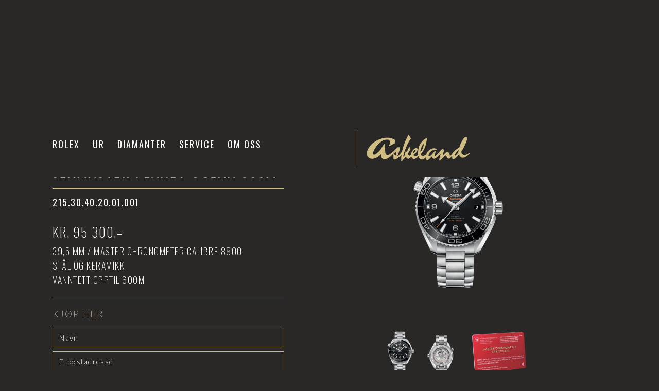

--- FILE ---
content_type: text/html
request_url: https://www.askeland.no/klokker/omega-seamaster-planet-ocean-600m-215-30-40-20-01-001
body_size: 15296
content:
<!DOCTYPE html><!-- Last Published: Thu Jan 15 2026 09:13:23 GMT+0000 (Coordinated Universal Time) --><html data-wf-domain="www.askeland.no" data-wf-page="659fa920dea5004e256fa069" data-wf-site="5fb24e3fedd53169f2894c57" data-wf-collection="659fa920dea5004e256fa037" data-wf-item-slug="omega-seamaster-planet-ocean-600m-215-30-40-20-01-001"><head><meta charset="utf-8"/><title>Omega Seamaster Planet Ocean 600M - Askeland Ur og Diamanter</title><meta content="Oppdag Seamaster Planet Ocean 600M fra Omega hos Askeland Ur og Diamanter. 39,5 mm, Master Chronometer calibre 8800, Stål og keramikk, Vanntett opptil 600Mm" name="description"/><meta content="Omega Seamaster Planet Ocean 600M - Askeland Ur og Diamanter" property="og:title"/><meta content="Oppdag Seamaster Planet Ocean 600M fra Omega hos Askeland Ur og Diamanter. 39,5 mm, Master Chronometer calibre 8800, Stål og keramikk, Vanntett opptil 600Mm" property="og:description"/><meta content="https://cdn.prod.website-files.com/5fb28ee3b08ec446203599f2/6114e8d3527b561b72bdd554_11.png" property="og:image"/><meta content="Omega Seamaster Planet Ocean 600M - Askeland Ur og Diamanter" property="twitter:title"/><meta content="Oppdag Seamaster Planet Ocean 600M fra Omega hos Askeland Ur og Diamanter. 39,5 mm, Master Chronometer calibre 8800, Stål og keramikk, Vanntett opptil 600Mm" property="twitter:description"/><meta content="https://cdn.prod.website-files.com/5fb28ee3b08ec446203599f2/6114e8d3527b561b72bdd554_11.png" property="twitter:image"/><meta property="og:type" content="website"/><meta content="summary_large_image" name="twitter:card"/><meta content="width=device-width, initial-scale=1" name="viewport"/><meta content="google-site-verification=12-MJ3eWviGZXp_SJ8hxCr4KYa7VC9XmY-4ddcxgUzc" name="google-site-verification"/><link href="https://cdn.prod.website-files.com/5fb24e3fedd53169f2894c57/css/askeland.shared.5dfa7d5b2.min.css" rel="stylesheet" type="text/css" integrity="sha384-Xfp9Wy9miCDCNd+CGT4P5AUNkV1ngXe8KF90sdD85oU1WOQ5dhCLAMyt3q771leD" crossorigin="anonymous"/><link href="https://fonts.googleapis.com" rel="preconnect"/><link href="https://fonts.gstatic.com" rel="preconnect" crossorigin="anonymous"/><script src="https://ajax.googleapis.com/ajax/libs/webfont/1.6.26/webfont.js" type="text/javascript"></script><script type="text/javascript">WebFont.load({  google: {    families: ["Oswald:200,300,400,500,600,700","Lato:100,100italic,300,300italic,400,400italic,700,700italic,900,900italic","Droid Serif:400,400italic,700,700italic","Open Sans:300,300italic,400,400italic,600,600italic,700,700italic,800,800italic","Montserrat:100,100italic,200,200italic,300,300italic,400,400italic,500,500italic,600,600italic,700,700italic,800,800italic,900,900italic"]  }});</script><script type="text/javascript">!function(o,c){var n=c.documentElement,t=" w-mod-";n.className+=t+"js",("ontouchstart"in o||o.DocumentTouch&&c instanceof DocumentTouch)&&(n.className+=t+"touch")}(window,document);</script><link href="https://cdn.prod.website-files.com/5fb24e3fedd53169f2894c57/67ab470f3d6759ae6899330f_Askeland-logo_messing-favicon-2.png" rel="shortcut icon" type="image/x-icon"/><link href="https://cdn.prod.website-files.com/5fb24e3fedd53169f2894c57/67ab3eb88b515abf84781340_Askeland-logo_messing-webclip.png" rel="apple-touch-icon"/><link href="http://www.askeland.no/klokker/omega-seamaster-planet-ocean-600m-215-30-40-20-01-001" rel="canonical"/><!-- default font-->
<style> 
    
 html.wf-loading * {
   
        opacity: 0;
    }
</style>

<script>
  document.addEventListener("DOMContentLoaded", function () {
    // Function to manage cookies
    const setCookie = (name, value, days) => {
      const date = new Date();
      date.setTime(date.getTime() + days * 24 * 60 * 60 * 1000);
      document.cookie = `${name}=${value}; expires=${date.toUTCString()}; path=/`;
    };

    const getCookie = (name) => {
      const cookies = document.cookie.split(";").map((cookie) => cookie.trim());
      const foundCookie = cookies.find((cookie) => cookie.startsWith(`${name}=`));
      return foundCookie ? foundCookie.split("=")[1] : null;
    };

    // Hide CMP banner and show preferences button if consent cookie exists
    const handleCMPVisibility = () => {
      const cmpBanner = document.getElementById("cmp_banner");
      const openPrefsButton = document.getElementById("cmp_open-prefs");
      if (getCookie("rlx-consent")) {
        if (cmpBanner) cmpBanner.style.display = "none";
        if (openPrefsButton) openPrefsButton.style.display = "block";
      } else {
        if (cmpBanner) cmpBanner.style.display = "block";
        if (openPrefsButton) openPrefsButton.style.display = "none";
        // If cookie does not exist, set default consent value
        setCookie("rlx-consent", "false", 180);
      }
    };

    // Function to update checkboxes based on stored rlx-consent cookie
    const updateCheckboxStates = () => {
      const consentValue = getCookie("rlx-consent") === "true";
      document.getElementById("analyticsconsent").checked = consentValue;
      document.getElementById("personalisationconsent").checked = consentValue; // Personalization follows consent state visually
    };

    // Trigger Adobe tracking
    const triggerAdobeTracking = (eventName) => {
      if (typeof _satellite !== "undefined" && _satellite.track) {
        _satellite.track(eventName);
      }
    };

    // Save preferences based on checkboxes
    const savePreferences = () => {
      const analyticsChecked = document.getElementById("analyticsconsent").checked;
      setCookie("rlx-consent", analyticsChecked ? "true" : "false", 180);
      handleCMPVisibility();

      // Fire Adobe tracking if analytics is accepted
      if (analyticsChecked) {
        triggerAdobeTracking("pageView");
      }
    };

    // Accept all cookies
    const acceptAll = () => {
      setCookie("rlx-consent", "true", 180);
      document.getElementById("analyticsconsent").checked = true;
      document.getElementById("personalisationconsent").checked = true;
      handleCMPVisibility();
      triggerAdobeTracking("pageView");
    };

    // Reject all cookies
    const rejectAll = () => {
      setCookie("rlx-consent", "false", 180);
      document.getElementById("analyticsconsent").checked = false;
      document.getElementById("personalisationconsent").checked = false;
      handleCMPVisibility();
    };

    // Event Listeners for CMP Buttons
    document.getElementById("cmp_accept-btn").addEventListener("click", acceptAll);
    document.getElementById("cmp_decline-btn").addEventListener("click", rejectAll);
    document.getElementById("cmp_accept-all-btn").addEventListener("click", acceptAll);
    document.getElementById("cmp_decline-all-btn").addEventListener("click", rejectAll);
    document.getElementById("cmp_save-prefs-btn").addEventListener("click", savePreferences);
    document.getElementById("analyticsconsent").addEventListener("change", savePreferences);

    // Track CTA button clicks
    const trackButtonClick = (buttonId, eventName) => {
      const button = document.getElementById(buttonId);
      if (button) {
        button.addEventListener("click", () => triggerAdobeTracking(eventName));
      }
    };

    // Implement tracking for specific CTA buttons
    trackButtonClick("getDirections", "getDirections");
    trackButtonClick("contactCall", "contactCall");
    trackButtonClick("download", "download");
    trackButtonClick("findStore", "findStore");

    // Initialize visibility, checkbox states, and check consent status
    handleCMPVisibility();
    updateCheckboxStates();
  });
</script>

<script>
  // Digital Data Layer for analytics and tracking
  var digitalDataLayer = {
    environment: {
      environmentVersion: "V7", // Environment version
      coBrandedVersion: "Bespoke" // Co-branded version identifier
    },
    page: {
      pageType: "homepage" // Page type reference
    },
  };
</script>

<!-- Swiper CSS -->
<link rel="stylesheet" href="https://unpkg.com/swiper/swiper-bundle.min.css" />

<!-- Swiper JS -->
<script src="https://unpkg.com/swiper/swiper-bundle.min.js"></script>

<meta name="facebook-domain-verification" content="u1nq7rd4e54g14cymtpcb81vmlojzb" /><script>
function closebutton(){
if(history.length===1)
{window.location="/"}
else
{history.back(-1)}
}
</script>

<style>
/*width*/
.tabs-menu::-webkit-scrollbar {
width:5px;
height:7px;
}
/*track*/
.tabs-menu::-webkit-scrollbar-track {
background:rgba(255, 255, 255, 0);
border-width:1px;
border-style:none;
border-color:rgba(255, 255, 255, 0);
border-radius:0em;
}
/*thumb*/
.tabs-menu::-webkit-scrollbar-thumb {
background:rgba(255, 255, 255, 0.4);
border-style:solid;
border-color:rgba(255, 255, 255, 0);
border-radius:10px;
}
</style><script type="text/javascript">window.__WEBFLOW_CURRENCY_SETTINGS = {"currencyCode":"USD","symbol":"$","decimal":".","fractionDigits":2,"group":",","template":"{{wf {\"path\":\"symbol\",\"type\":\"PlainText\"} }} {{wf {\"path\":\"amount\",\"type\":\"CommercePrice\"} }} {{wf {\"path\":\"currencyCode\",\"type\":\"PlainText\"} }}","hideDecimalForWholeNumbers":false};</script></head><body class="body"><div data-collapse="medium" data-animation="over-left" data-duration="600" data-easing="ease-out-quad" data-easing2="ease-in-quad" role="banner" class="navbar w-nav"><div class="container space-between w-container"><div class="menu-button w-nav-button"><div class="top-line"></div><div class="middle-line"></div><div class="bottom-line"></div></div><nav role="navigation" class="nav-menu w-nav-menu"><div class="rolexklokkewrapper mobil"><a href="#" class="rlx-watch-link w-inline-block"></a><div class="html-embed mobilenav w-embed w-iframe"><iframe id="rolex_retailer" 
src="https://static.rolex.com/retailers/clock/?colour=gold&amp;apiKey=f966d2ea0e81b7ec429dcc72fd401896&amp;lang=no" 
style="width:150px;height:70px;border:0;margin:0;padding:0;overflow:hidden;z-index:0;position:relative;scroll:none" 
scrolling="NO" frameborder="NO"></iframe></div></div><div class="widgets-mobile-wrapper"><div class="rolexklokkewrapper mobil"><a href="#" class="rlx-watch-link w-inline-block"></a><div class="html-embed w-embed w-iframe"><iframe id="rolex_retailer" 
src="https://static.rolex.com/retailers/clock/?colour=gold&amp;apiKey=f966d2ea0e81b7ec429dcc72fd401896&amp;lang=no" 
style="width:150px;height:70px;border:0;margin:0;padding:0;overflow:hidden;z-index:0;position:relative;scroll:none" 
scrolling="NO" frameborder="NO"></iframe></div></div><div class="tagheuerklokkewrapper mobil"><a id="ECORNER_PAGE_LINK" href="/tag-heuer" class="tag-heuer-watch-link w-inline-block"></a><div id="TAG_HEUER_CLOCK" class="html-embed w-embed w-script"><script src="https://epartner.tagheuer.com/injectors/clock-injector.js"></script>
<script>
TAGHeuer.Clock('#TAG_HEUER_CLOCK', { stampType: 'carrera', href: 'ECORNER_PAGE_LINK', lang: 'en' });
</script></div></div></div><a href="/rolex" class="nav-link svartside first w-nav-link">Rolex</a><div data-hover="true" data-delay="100" class="dropdown w-dropdown"><div class="dropdown-toggle-2 w-dropdown-toggle"><a href="/" class="nav-link svartside w-inline-block"><div>Ur</div></a><link rel="prerender" href="/"/><div class="nav-link mobil"><div>Ur</div></div></div><nav class="dropdown-list w-dropdown-list"><a href="/" class="nav-link hvitside drop-copy mobil w-dropdown-link">Alle ur</a><div class="w-dyn-list"><div role="list" class="w-dyn-items"><div role="listitem" class="w-dyn-item"><a href="/merker/rolex" class="nav-link drop hvittekst w-condition-invisible w-dropdown-link">Offisiell Rolex</a><div class="w-embed"><a href="/rolex" class="nav-link svartside drop w-dropdown-link" tabindex="0">Rolex</a></div></div><div role="listitem" class="w-dyn-item"><a href="/merker/omega" class="nav-link drop hvittekst w-dropdown-link">Omega</a><div class="w-condition-invisible w-embed"><a href="/" class="nav-link svartside drop w-dropdown-link" tabindex="0">Rolex</a></div></div><div role="listitem" class="w-dyn-item"><a href="/merker/tudor" class="nav-link drop hvittekst w-dropdown-link">Tudor</a><div class="w-condition-invisible w-embed"><a href="/" class="nav-link svartside drop w-dropdown-link" tabindex="0">Rolex</a></div></div><div role="listitem" class="w-dyn-item"><a href="/merker/tag-heuer" class="nav-link drop hvittekst w-dropdown-link">TAG Heuer</a><div class="w-condition-invisible w-embed"><a href="/" class="nav-link svartside drop w-dropdown-link" tabindex="0">Rolex</a></div></div><div role="listitem" class="w-dyn-item"><a href="/merker/longines" class="nav-link drop hvittekst w-dropdown-link">Longines</a><div class="w-condition-invisible w-embed"><a href="/" class="nav-link svartside drop w-dropdown-link" tabindex="0">Rolex</a></div></div><div role="listitem" class="w-dyn-item"><a href="/merker/certina" class="nav-link drop hvittekst w-dropdown-link">Certina</a><div class="w-condition-invisible w-embed"><a href="/" class="nav-link svartside drop w-dropdown-link" tabindex="0">Rolex</a></div></div></div></div></nav></div><a href="/diamanter" class="nav-link svartside w-nav-link">Diamanter</a><link rel="prefetch" href="/diamanter"/><a href="/service" class="nav-link svartside w-nav-link">Service</a><link rel="prefetch" href="/service"/><a href="/om-oss" class="nav-link svartside w-nav-link">Om oss</a><link rel="prefetch" href="/om-oss"/><div class="nav-menu-bottom-line"></div></nav><div class="brand-rolex w-clearfix"><div class="rolexklokkewrapper"><a href="/rolex" class="rlx-watch-link w-inline-block"></a><div class="html-embed w-embed w-iframe"><iframe id="rolex_retailer" 
src="https://static.rolex.com/retailers/clock/?colour=gold&amp;apiKey=f966d2ea0e81b7ec429dcc72fd401896&amp;lang=no" 
style="width:150px;height:70px;border:0;margin:0;padding:0;overflow:hidden;z-index:0;position:relative;scroll:none" 
scrolling="NO" frameborder="NO"></iframe></div></div><div class="tagheuerklokkewrapper hidden"><a id="ECORNER_PAGE_LINK" href="/tag-heuer" class="tag-heuer-watch-link w-inline-block"></a><div id="TAG_HEUER_CLOCK_2" class="html-embed w-embed w-script"><script src="https://epartner.tagheuer.com/injectors/clock-injector.js"></script>
<script>
TAGHeuer.Clock('#TAG_HEUER_CLOCK_2', { stampType: 'carrera', href: 'ECORNER_PAGE_LINK', lang: 'en' });
</script></div></div><div class="div-block"></div><a href="/" class="brand w-nav-brand"><img src="https://cdn.prod.website-files.com/5fb24e3fedd53169f2894c57/659fa920dea5004e256fa05f_b6c245aac3bf25e4a435638e61055c7c_askeland_svart.png" loading="lazy" sizes="100vw" srcset="https://cdn.prod.website-files.com/5fb24e3fedd53169f2894c57/659fa920dea5004e256fa05f_b6c245aac3bf25e4a435638e61055c7c_askeland_svart-p-500.png 500w, https://cdn.prod.website-files.com/5fb24e3fedd53169f2894c57/659fa920dea5004e256fa05f_b6c245aac3bf25e4a435638e61055c7c_askeland_svart.png 1000w" alt="" class="askeland-logo overtrans"/><img src="https://cdn.prod.website-files.com/5fb24e3fedd53169f2894c57/674069af003a48458cdb8baa_Askeland-logo_messing_web.svg" loading="lazy" alt="" class="askeland-logo"/></a><link rel="prefetch" href="/"/></div></div></div><div class="section"><div class="normal-container"><div class="w-embed"><div class="identifier" style="display:none;">omega-seamaster-planet-ocean-600m-215-30-40-20-01-001</div></div><div class="produkt-view"><div class="produkt-view-text-wrapper"><div class="div-block-15"><div class="div-block-14 w-clearfix"><div class="produkt-nav"><div class="div-block-16"><a data-w-id="c28b142d-dfd4-22af-87c5-74680c661dd0" href="javascript:closebutton();" class="x-product hide w-inline-block"><div class="top-line"></div><div class="bottom-line"></div></a><div class="w-embed"><a data-w-id="310ff0ef-3a65-ca74-534b-affc4ceb6091" 
href="/merker/omega#Produkter" 
class="x-product w-inline-block">
<div class="top-line"></div>
<div class="bottom-line"></div></a></div></div><div class="prevnext-target post-prev-target rotate"><div class="next post-prevnext-item"><a data-w-id="c28b142d-dfd4-22af-87c5-74680c661ddc" href="#" class="x-product-nxt w-inline-block"><div style="-webkit-transform:translate3d(0px, 10px, 0) scale3d(1, 1, 1) rotateX(0) rotateY(0) rotateZ(40deg) skew(0, 0);-moz-transform:translate3d(0px, 10px, 0) scale3d(1, 1, 1) rotateX(0) rotateY(0) rotateZ(40deg) skew(0, 0);-ms-transform:translate3d(0px, 10px, 0) scale3d(1, 1, 1) rotateX(0) rotateY(0) rotateZ(40deg) skew(0, 0);transform:translate3d(0px, 10px, 0) scale3d(1, 1, 1) rotateX(0) rotateY(0) rotateZ(40deg) skew(0, 0)" class="top-line-arrow"></div><div style="-webkit-transform:translate3d(0px, -10px, 0) scale3d(1, 1, 1) rotateX(0) rotateY(0) rotateZ(-40deg) skew(0, 0);-moz-transform:translate3d(0px, -10px, 0) scale3d(1, 1, 1) rotateX(0) rotateY(0) rotateZ(-40deg) skew(0, 0);-ms-transform:translate3d(0px, -10px, 0) scale3d(1, 1, 1) rotateX(0) rotateY(0) rotateZ(-40deg) skew(0, 0);transform:translate3d(0px, -10px, 0) scale3d(1, 1, 1) rotateX(0) rotateY(0) rotateZ(-40deg) skew(0, 0)" class="bottom-line-arrow"></div></a></div><div class="post-prevnext-empty"></div></div><div class="prevnext-target post-next-target"><div class="next post-prevnext-item"><a data-w-id="c28b142d-dfd4-22af-87c5-74680c661dd6" href="#" class="x-product-nxt w-inline-block"><div style="-webkit-transform:translate3d(0px, 10px, 0) scale3d(1, 1, 1) rotateX(0) rotateY(0) rotateZ(40deg) skew(0, 0);-moz-transform:translate3d(0px, 10px, 0) scale3d(1, 1, 1) rotateX(0) rotateY(0) rotateZ(40deg) skew(0, 0);-ms-transform:translate3d(0px, 10px, 0) scale3d(1, 1, 1) rotateX(0) rotateY(0) rotateZ(40deg) skew(0, 0);transform:translate3d(0px, 10px, 0) scale3d(1, 1, 1) rotateX(0) rotateY(0) rotateZ(40deg) skew(0, 0)" class="top-line-arrow"></div><div style="-webkit-transform:translate3d(0px, -10px, 0) scale3d(1, 1, 1) rotateX(0) rotateY(0) rotateZ(-40deg) skew(0, 0);-moz-transform:translate3d(0px, -10px, 0) scale3d(1, 1, 1) rotateX(0) rotateY(0) rotateZ(-40deg) skew(0, 0);-ms-transform:translate3d(0px, -10px, 0) scale3d(1, 1, 1) rotateX(0) rotateY(0) rotateZ(-40deg) skew(0, 0);transform:translate3d(0px, -10px, 0) scale3d(1, 1, 1) rotateX(0) rotateY(0) rotateZ(-40deg) skew(0, 0)" class="bottom-line-arrow"></div></a></div><div class="post-prevnext-empty"></div></div><div class="w-dyn-list"><div role="list" class="post-list-hidden w-dyn-items"><div role="listitem" class="w-dyn-item"><div class="next post-prevnext-item"><a data-w-id="c28b142d-dfd4-22af-87c5-74680c661de4" href="/klokker/omega-seamaster-300-diver-210-30-42-20-06-002" class="x-product-nxt w-inline-block"><div style="-webkit-transform:translate3d(0px, 10px, 0) scale3d(1, 1, 1) rotateX(0) rotateY(0) rotateZ(40deg) skew(0, 0);-moz-transform:translate3d(0px, 10px, 0) scale3d(1, 1, 1) rotateX(0) rotateY(0) rotateZ(40deg) skew(0, 0);-ms-transform:translate3d(0px, 10px, 0) scale3d(1, 1, 1) rotateX(0) rotateY(0) rotateZ(40deg) skew(0, 0);transform:translate3d(0px, 10px, 0) scale3d(1, 1, 1) rotateX(0) rotateY(0) rotateZ(40deg) skew(0, 0)" class="top-line-arrow"></div><div style="-webkit-transform:translate3d(0px, -10px, 0) scale3d(1, 1, 1) rotateX(0) rotateY(0) rotateZ(-40deg) skew(0, 0);-moz-transform:translate3d(0px, -10px, 0) scale3d(1, 1, 1) rotateX(0) rotateY(0) rotateZ(-40deg) skew(0, 0);-ms-transform:translate3d(0px, -10px, 0) scale3d(1, 1, 1) rotateX(0) rotateY(0) rotateZ(-40deg) skew(0, 0);transform:translate3d(0px, -10px, 0) scale3d(1, 1, 1) rotateX(0) rotateY(0) rotateZ(-40deg) skew(0, 0)" class="bottom-line-arrow"></div></a><div class="w-embed"><div class="identifier" style="display:none;">omega-seamaster-300-diver-210-30-42-20-06-002</div></div></div></div><div role="listitem" class="w-dyn-item"><div class="next post-prevnext-item"><a data-w-id="c28b142d-dfd4-22af-87c5-74680c661de4" href="/klokker/omega-speedmaster-moonwatch-310-30-42-50-04-001" class="x-product-nxt w-inline-block"><div style="-webkit-transform:translate3d(0px, 10px, 0) scale3d(1, 1, 1) rotateX(0) rotateY(0) rotateZ(40deg) skew(0, 0);-moz-transform:translate3d(0px, 10px, 0) scale3d(1, 1, 1) rotateX(0) rotateY(0) rotateZ(40deg) skew(0, 0);-ms-transform:translate3d(0px, 10px, 0) scale3d(1, 1, 1) rotateX(0) rotateY(0) rotateZ(40deg) skew(0, 0);transform:translate3d(0px, 10px, 0) scale3d(1, 1, 1) rotateX(0) rotateY(0) rotateZ(40deg) skew(0, 0)" class="top-line-arrow"></div><div style="-webkit-transform:translate3d(0px, -10px, 0) scale3d(1, 1, 1) rotateX(0) rotateY(0) rotateZ(-40deg) skew(0, 0);-moz-transform:translate3d(0px, -10px, 0) scale3d(1, 1, 1) rotateX(0) rotateY(0) rotateZ(-40deg) skew(0, 0);-ms-transform:translate3d(0px, -10px, 0) scale3d(1, 1, 1) rotateX(0) rotateY(0) rotateZ(-40deg) skew(0, 0);transform:translate3d(0px, -10px, 0) scale3d(1, 1, 1) rotateX(0) rotateY(0) rotateZ(-40deg) skew(0, 0)" class="bottom-line-arrow"></div></a><div class="w-embed"><div class="identifier" style="display:none;">omega-speedmaster-moonwatch-310-30-42-50-04-001</div></div></div></div><div role="listitem" class="w-dyn-item"><div class="next post-prevnext-item"><a data-w-id="c28b142d-dfd4-22af-87c5-74680c661de4" href="/klokker/omega-speedmaster-gull-310-63-42-50-10-001" class="x-product-nxt w-inline-block"><div style="-webkit-transform:translate3d(0px, 10px, 0) scale3d(1, 1, 1) rotateX(0) rotateY(0) rotateZ(40deg) skew(0, 0);-moz-transform:translate3d(0px, 10px, 0) scale3d(1, 1, 1) rotateX(0) rotateY(0) rotateZ(40deg) skew(0, 0);-ms-transform:translate3d(0px, 10px, 0) scale3d(1, 1, 1) rotateX(0) rotateY(0) rotateZ(40deg) skew(0, 0);transform:translate3d(0px, 10px, 0) scale3d(1, 1, 1) rotateX(0) rotateY(0) rotateZ(40deg) skew(0, 0)" class="top-line-arrow"></div><div style="-webkit-transform:translate3d(0px, -10px, 0) scale3d(1, 1, 1) rotateX(0) rotateY(0) rotateZ(-40deg) skew(0, 0);-moz-transform:translate3d(0px, -10px, 0) scale3d(1, 1, 1) rotateX(0) rotateY(0) rotateZ(-40deg) skew(0, 0);-ms-transform:translate3d(0px, -10px, 0) scale3d(1, 1, 1) rotateX(0) rotateY(0) rotateZ(-40deg) skew(0, 0);transform:translate3d(0px, -10px, 0) scale3d(1, 1, 1) rotateX(0) rotateY(0) rotateZ(-40deg) skew(0, 0)" class="bottom-line-arrow"></div></a><div class="w-embed"><div class="identifier" style="display:none;">omega-speedmaster-gull-310-63-42-50-10-001</div></div></div></div><div role="listitem" class="w-dyn-item"><div class="next post-prevnext-item"><a data-w-id="c28b142d-dfd4-22af-87c5-74680c661de4" href="/klokker/omega-constellation-dame-131-10-28-60-05-001" class="x-product-nxt w-inline-block"><div style="-webkit-transform:translate3d(0px, 10px, 0) scale3d(1, 1, 1) rotateX(0) rotateY(0) rotateZ(40deg) skew(0, 0);-moz-transform:translate3d(0px, 10px, 0) scale3d(1, 1, 1) rotateX(0) rotateY(0) rotateZ(40deg) skew(0, 0);-ms-transform:translate3d(0px, 10px, 0) scale3d(1, 1, 1) rotateX(0) rotateY(0) rotateZ(40deg) skew(0, 0);transform:translate3d(0px, 10px, 0) scale3d(1, 1, 1) rotateX(0) rotateY(0) rotateZ(40deg) skew(0, 0)" class="top-line-arrow"></div><div style="-webkit-transform:translate3d(0px, -10px, 0) scale3d(1, 1, 1) rotateX(0) rotateY(0) rotateZ(-40deg) skew(0, 0);-moz-transform:translate3d(0px, -10px, 0) scale3d(1, 1, 1) rotateX(0) rotateY(0) rotateZ(-40deg) skew(0, 0);-ms-transform:translate3d(0px, -10px, 0) scale3d(1, 1, 1) rotateX(0) rotateY(0) rotateZ(-40deg) skew(0, 0);transform:translate3d(0px, -10px, 0) scale3d(1, 1, 1) rotateX(0) rotateY(0) rotateZ(-40deg) skew(0, 0)" class="bottom-line-arrow"></div></a><div class="w-embed"><div class="identifier" style="display:none;">omega-constellation-dame-131-10-28-60-05-001</div></div></div></div><div role="listitem" class="w-dyn-item"><div class="next post-prevnext-item"><a data-w-id="c28b142d-dfd4-22af-87c5-74680c661de4" href="/klokker/omega-speedmaster-mooonwatch-31030425001001" class="x-product-nxt w-inline-block"><div style="-webkit-transform:translate3d(0px, 10px, 0) scale3d(1, 1, 1) rotateX(0) rotateY(0) rotateZ(40deg) skew(0, 0);-moz-transform:translate3d(0px, 10px, 0) scale3d(1, 1, 1) rotateX(0) rotateY(0) rotateZ(40deg) skew(0, 0);-ms-transform:translate3d(0px, 10px, 0) scale3d(1, 1, 1) rotateX(0) rotateY(0) rotateZ(40deg) skew(0, 0);transform:translate3d(0px, 10px, 0) scale3d(1, 1, 1) rotateX(0) rotateY(0) rotateZ(40deg) skew(0, 0)" class="top-line-arrow"></div><div style="-webkit-transform:translate3d(0px, -10px, 0) scale3d(1, 1, 1) rotateX(0) rotateY(0) rotateZ(-40deg) skew(0, 0);-moz-transform:translate3d(0px, -10px, 0) scale3d(1, 1, 1) rotateX(0) rotateY(0) rotateZ(-40deg) skew(0, 0);-ms-transform:translate3d(0px, -10px, 0) scale3d(1, 1, 1) rotateX(0) rotateY(0) rotateZ(-40deg) skew(0, 0);transform:translate3d(0px, -10px, 0) scale3d(1, 1, 1) rotateX(0) rotateY(0) rotateZ(-40deg) skew(0, 0)" class="bottom-line-arrow"></div></a><div class="w-embed"><div class="identifier" style="display:none;">omega-speedmaster-mooonwatch-31030425001001</div></div></div></div><div role="listitem" class="w-dyn-item"><div class="next post-prevnext-item"><a data-w-id="c28b142d-dfd4-22af-87c5-74680c661de4" href="/klokker/omega-seamaster-diver-300m-21030422001001" class="x-product-nxt w-inline-block"><div style="-webkit-transform:translate3d(0px, 10px, 0) scale3d(1, 1, 1) rotateX(0) rotateY(0) rotateZ(40deg) skew(0, 0);-moz-transform:translate3d(0px, 10px, 0) scale3d(1, 1, 1) rotateX(0) rotateY(0) rotateZ(40deg) skew(0, 0);-ms-transform:translate3d(0px, 10px, 0) scale3d(1, 1, 1) rotateX(0) rotateY(0) rotateZ(40deg) skew(0, 0);transform:translate3d(0px, 10px, 0) scale3d(1, 1, 1) rotateX(0) rotateY(0) rotateZ(40deg) skew(0, 0)" class="top-line-arrow"></div><div style="-webkit-transform:translate3d(0px, -10px, 0) scale3d(1, 1, 1) rotateX(0) rotateY(0) rotateZ(-40deg) skew(0, 0);-moz-transform:translate3d(0px, -10px, 0) scale3d(1, 1, 1) rotateX(0) rotateY(0) rotateZ(-40deg) skew(0, 0);-ms-transform:translate3d(0px, -10px, 0) scale3d(1, 1, 1) rotateX(0) rotateY(0) rotateZ(-40deg) skew(0, 0);transform:translate3d(0px, -10px, 0) scale3d(1, 1, 1) rotateX(0) rotateY(0) rotateZ(-40deg) skew(0, 0)" class="bottom-line-arrow"></div></a><div class="w-embed"><div class="identifier" style="display:none;">omega-seamaster-diver-300m-21030422001001</div></div></div></div><div role="listitem" class="w-dyn-item"><div class="next post-prevnext-item"><a data-w-id="c28b142d-dfd4-22af-87c5-74680c661de4" href="/klokker/omega-seamaster-aqua-terra-22010286055-001" class="x-product-nxt w-inline-block"><div style="-webkit-transform:translate3d(0px, 10px, 0) scale3d(1, 1, 1) rotateX(0) rotateY(0) rotateZ(40deg) skew(0, 0);-moz-transform:translate3d(0px, 10px, 0) scale3d(1, 1, 1) rotateX(0) rotateY(0) rotateZ(40deg) skew(0, 0);-ms-transform:translate3d(0px, 10px, 0) scale3d(1, 1, 1) rotateX(0) rotateY(0) rotateZ(40deg) skew(0, 0);transform:translate3d(0px, 10px, 0) scale3d(1, 1, 1) rotateX(0) rotateY(0) rotateZ(40deg) skew(0, 0)" class="top-line-arrow"></div><div style="-webkit-transform:translate3d(0px, -10px, 0) scale3d(1, 1, 1) rotateX(0) rotateY(0) rotateZ(-40deg) skew(0, 0);-moz-transform:translate3d(0px, -10px, 0) scale3d(1, 1, 1) rotateX(0) rotateY(0) rotateZ(-40deg) skew(0, 0);-ms-transform:translate3d(0px, -10px, 0) scale3d(1, 1, 1) rotateX(0) rotateY(0) rotateZ(-40deg) skew(0, 0);transform:translate3d(0px, -10px, 0) scale3d(1, 1, 1) rotateX(0) rotateY(0) rotateZ(-40deg) skew(0, 0)" class="bottom-line-arrow"></div></a><div class="w-embed"><div class="identifier" style="display:none;">omega-seamaster-aqua-terra-22010286055-001</div></div></div></div><div role="listitem" class="w-dyn-item"><div class="next post-prevnext-item"><a data-w-id="c28b142d-dfd4-22af-87c5-74680c661de4" href="/klokker/omega-seamaster-aquaterra-quartz-sort" class="x-product-nxt w-inline-block"><div style="-webkit-transform:translate3d(0px, 10px, 0) scale3d(1, 1, 1) rotateX(0) rotateY(0) rotateZ(40deg) skew(0, 0);-moz-transform:translate3d(0px, 10px, 0) scale3d(1, 1, 1) rotateX(0) rotateY(0) rotateZ(40deg) skew(0, 0);-ms-transform:translate3d(0px, 10px, 0) scale3d(1, 1, 1) rotateX(0) rotateY(0) rotateZ(40deg) skew(0, 0);transform:translate3d(0px, 10px, 0) scale3d(1, 1, 1) rotateX(0) rotateY(0) rotateZ(40deg) skew(0, 0)" class="top-line-arrow"></div><div style="-webkit-transform:translate3d(0px, -10px, 0) scale3d(1, 1, 1) rotateX(0) rotateY(0) rotateZ(-40deg) skew(0, 0);-moz-transform:translate3d(0px, -10px, 0) scale3d(1, 1, 1) rotateX(0) rotateY(0) rotateZ(-40deg) skew(0, 0);-ms-transform:translate3d(0px, -10px, 0) scale3d(1, 1, 1) rotateX(0) rotateY(0) rotateZ(-40deg) skew(0, 0);transform:translate3d(0px, -10px, 0) scale3d(1, 1, 1) rotateX(0) rotateY(0) rotateZ(-40deg) skew(0, 0)" class="bottom-line-arrow"></div></a><div class="w-embed"><div class="identifier" style="display:none;">omega-seamaster-aquaterra-quartz-sort</div></div></div></div><div role="listitem" class="w-dyn-item"><div class="next post-prevnext-item"><a data-w-id="c28b142d-dfd4-22af-87c5-74680c661de4" href="/klokker/omega-seamaster-aquaterra-quartz-bla" class="x-product-nxt w-inline-block"><div style="-webkit-transform:translate3d(0px, 10px, 0) scale3d(1, 1, 1) rotateX(0) rotateY(0) rotateZ(40deg) skew(0, 0);-moz-transform:translate3d(0px, 10px, 0) scale3d(1, 1, 1) rotateX(0) rotateY(0) rotateZ(40deg) skew(0, 0);-ms-transform:translate3d(0px, 10px, 0) scale3d(1, 1, 1) rotateX(0) rotateY(0) rotateZ(40deg) skew(0, 0);transform:translate3d(0px, 10px, 0) scale3d(1, 1, 1) rotateX(0) rotateY(0) rotateZ(40deg) skew(0, 0)" class="top-line-arrow"></div><div style="-webkit-transform:translate3d(0px, -10px, 0) scale3d(1, 1, 1) rotateX(0) rotateY(0) rotateZ(-40deg) skew(0, 0);-moz-transform:translate3d(0px, -10px, 0) scale3d(1, 1, 1) rotateX(0) rotateY(0) rotateZ(-40deg) skew(0, 0);-ms-transform:translate3d(0px, -10px, 0) scale3d(1, 1, 1) rotateX(0) rotateY(0) rotateZ(-40deg) skew(0, 0);transform:translate3d(0px, -10px, 0) scale3d(1, 1, 1) rotateX(0) rotateY(0) rotateZ(-40deg) skew(0, 0)" class="bottom-line-arrow"></div></a><div class="w-embed"><div class="identifier" style="display:none;">omega-seamaster-aquaterra-quartz-bla</div></div></div></div><div role="listitem" class="w-dyn-item"><div class="next post-prevnext-item"><a data-w-id="c28b142d-dfd4-22af-87c5-74680c661de4" href="/klokker/omega-constellation-herre-131-33-41-21-03-001" class="x-product-nxt w-inline-block"><div style="-webkit-transform:translate3d(0px, 10px, 0) scale3d(1, 1, 1) rotateX(0) rotateY(0) rotateZ(40deg) skew(0, 0);-moz-transform:translate3d(0px, 10px, 0) scale3d(1, 1, 1) rotateX(0) rotateY(0) rotateZ(40deg) skew(0, 0);-ms-transform:translate3d(0px, 10px, 0) scale3d(1, 1, 1) rotateX(0) rotateY(0) rotateZ(40deg) skew(0, 0);transform:translate3d(0px, 10px, 0) scale3d(1, 1, 1) rotateX(0) rotateY(0) rotateZ(40deg) skew(0, 0)" class="top-line-arrow"></div><div style="-webkit-transform:translate3d(0px, -10px, 0) scale3d(1, 1, 1) rotateX(0) rotateY(0) rotateZ(-40deg) skew(0, 0);-moz-transform:translate3d(0px, -10px, 0) scale3d(1, 1, 1) rotateX(0) rotateY(0) rotateZ(-40deg) skew(0, 0);-ms-transform:translate3d(0px, -10px, 0) scale3d(1, 1, 1) rotateX(0) rotateY(0) rotateZ(-40deg) skew(0, 0);transform:translate3d(0px, -10px, 0) scale3d(1, 1, 1) rotateX(0) rotateY(0) rotateZ(-40deg) skew(0, 0)" class="bottom-line-arrow"></div></a><div class="w-embed"><div class="identifier" style="display:none;">omega-constellation-herre-131-33-41-21-03-001</div></div></div></div><div role="listitem" class="w-dyn-item"><div class="next post-prevnext-item"><a data-w-id="c28b142d-dfd4-22af-87c5-74680c661de4" href="/klokker/omega-seamaster-diver-300m-21020422003001" class="x-product-nxt w-inline-block"><div style="-webkit-transform:translate3d(0px, 10px, 0) scale3d(1, 1, 1) rotateX(0) rotateY(0) rotateZ(40deg) skew(0, 0);-moz-transform:translate3d(0px, 10px, 0) scale3d(1, 1, 1) rotateX(0) rotateY(0) rotateZ(40deg) skew(0, 0);-ms-transform:translate3d(0px, 10px, 0) scale3d(1, 1, 1) rotateX(0) rotateY(0) rotateZ(40deg) skew(0, 0);transform:translate3d(0px, 10px, 0) scale3d(1, 1, 1) rotateX(0) rotateY(0) rotateZ(40deg) skew(0, 0)" class="top-line-arrow"></div><div style="-webkit-transform:translate3d(0px, -10px, 0) scale3d(1, 1, 1) rotateX(0) rotateY(0) rotateZ(-40deg) skew(0, 0);-moz-transform:translate3d(0px, -10px, 0) scale3d(1, 1, 1) rotateX(0) rotateY(0) rotateZ(-40deg) skew(0, 0);-ms-transform:translate3d(0px, -10px, 0) scale3d(1, 1, 1) rotateX(0) rotateY(0) rotateZ(-40deg) skew(0, 0);transform:translate3d(0px, -10px, 0) scale3d(1, 1, 1) rotateX(0) rotateY(0) rotateZ(-40deg) skew(0, 0)" class="bottom-line-arrow"></div></a><div class="w-embed"><div class="identifier" style="display:none;">omega-seamaster-diver-300m-21020422003001</div></div></div></div><div role="listitem" class="w-dyn-item"><div class="next post-prevnext-item"><a data-w-id="c28b142d-dfd4-22af-87c5-74680c661de4" href="/klokker/omega-seamaster-diver-300m-21092442001003" class="x-product-nxt w-inline-block"><div style="-webkit-transform:translate3d(0px, 10px, 0) scale3d(1, 1, 1) rotateX(0) rotateY(0) rotateZ(40deg) skew(0, 0);-moz-transform:translate3d(0px, 10px, 0) scale3d(1, 1, 1) rotateX(0) rotateY(0) rotateZ(40deg) skew(0, 0);-ms-transform:translate3d(0px, 10px, 0) scale3d(1, 1, 1) rotateX(0) rotateY(0) rotateZ(40deg) skew(0, 0);transform:translate3d(0px, 10px, 0) scale3d(1, 1, 1) rotateX(0) rotateY(0) rotateZ(40deg) skew(0, 0)" class="top-line-arrow"></div><div style="-webkit-transform:translate3d(0px, -10px, 0) scale3d(1, 1, 1) rotateX(0) rotateY(0) rotateZ(-40deg) skew(0, 0);-moz-transform:translate3d(0px, -10px, 0) scale3d(1, 1, 1) rotateX(0) rotateY(0) rotateZ(-40deg) skew(0, 0);-ms-transform:translate3d(0px, -10px, 0) scale3d(1, 1, 1) rotateX(0) rotateY(0) rotateZ(-40deg) skew(0, 0);transform:translate3d(0px, -10px, 0) scale3d(1, 1, 1) rotateX(0) rotateY(0) rotateZ(-40deg) skew(0, 0)" class="bottom-line-arrow"></div></a><div class="w-embed"><div class="identifier" style="display:none;">omega-seamaster-diver-300m-21092442001003</div></div></div></div><div role="listitem" class="w-dyn-item"><div class="next post-prevnext-item"><a data-w-id="c28b142d-dfd4-22af-87c5-74680c661de4" href="/klokker/omega-seamaster-diver-300m-21030422004001" class="x-product-nxt w-inline-block"><div style="-webkit-transform:translate3d(0px, 10px, 0) scale3d(1, 1, 1) rotateX(0) rotateY(0) rotateZ(40deg) skew(0, 0);-moz-transform:translate3d(0px, 10px, 0) scale3d(1, 1, 1) rotateX(0) rotateY(0) rotateZ(40deg) skew(0, 0);-ms-transform:translate3d(0px, 10px, 0) scale3d(1, 1, 1) rotateX(0) rotateY(0) rotateZ(40deg) skew(0, 0);transform:translate3d(0px, 10px, 0) scale3d(1, 1, 1) rotateX(0) rotateY(0) rotateZ(40deg) skew(0, 0)" class="top-line-arrow"></div><div style="-webkit-transform:translate3d(0px, -10px, 0) scale3d(1, 1, 1) rotateX(0) rotateY(0) rotateZ(-40deg) skew(0, 0);-moz-transform:translate3d(0px, -10px, 0) scale3d(1, 1, 1) rotateX(0) rotateY(0) rotateZ(-40deg) skew(0, 0);-ms-transform:translate3d(0px, -10px, 0) scale3d(1, 1, 1) rotateX(0) rotateY(0) rotateZ(-40deg) skew(0, 0);transform:translate3d(0px, -10px, 0) scale3d(1, 1, 1) rotateX(0) rotateY(0) rotateZ(-40deg) skew(0, 0)" class="bottom-line-arrow"></div></a><div class="w-embed"><div class="identifier" style="display:none;">omega-seamaster-diver-300m-21030422004001</div></div></div></div><div role="listitem" class="w-dyn-item"><div class="next post-prevnext-item"><a data-w-id="c28b142d-dfd4-22af-87c5-74680c661de4" href="/klokker/omega-seamaster-diver-300m-21020422001002" class="x-product-nxt w-inline-block"><div style="-webkit-transform:translate3d(0px, 10px, 0) scale3d(1, 1, 1) rotateX(0) rotateY(0) rotateZ(40deg) skew(0, 0);-moz-transform:translate3d(0px, 10px, 0) scale3d(1, 1, 1) rotateX(0) rotateY(0) rotateZ(40deg) skew(0, 0);-ms-transform:translate3d(0px, 10px, 0) scale3d(1, 1, 1) rotateX(0) rotateY(0) rotateZ(40deg) skew(0, 0);transform:translate3d(0px, 10px, 0) scale3d(1, 1, 1) rotateX(0) rotateY(0) rotateZ(40deg) skew(0, 0)" class="top-line-arrow"></div><div style="-webkit-transform:translate3d(0px, -10px, 0) scale3d(1, 1, 1) rotateX(0) rotateY(0) rotateZ(-40deg) skew(0, 0);-moz-transform:translate3d(0px, -10px, 0) scale3d(1, 1, 1) rotateX(0) rotateY(0) rotateZ(-40deg) skew(0, 0);-ms-transform:translate3d(0px, -10px, 0) scale3d(1, 1, 1) rotateX(0) rotateY(0) rotateZ(-40deg) skew(0, 0);transform:translate3d(0px, -10px, 0) scale3d(1, 1, 1) rotateX(0) rotateY(0) rotateZ(-40deg) skew(0, 0)" class="bottom-line-arrow"></div></a><div class="w-embed"><div class="identifier" style="display:none;">omega-seamaster-diver-300m-21020422001002</div></div></div></div><div role="listitem" class="w-dyn-item"><div class="next post-prevnext-item"><a data-w-id="c28b142d-dfd4-22af-87c5-74680c661de4" href="/klokker/omega-seamaster-diver-300m-21030422006001" class="x-product-nxt w-inline-block"><div style="-webkit-transform:translate3d(0px, 10px, 0) scale3d(1, 1, 1) rotateX(0) rotateY(0) rotateZ(40deg) skew(0, 0);-moz-transform:translate3d(0px, 10px, 0) scale3d(1, 1, 1) rotateX(0) rotateY(0) rotateZ(40deg) skew(0, 0);-ms-transform:translate3d(0px, 10px, 0) scale3d(1, 1, 1) rotateX(0) rotateY(0) rotateZ(40deg) skew(0, 0);transform:translate3d(0px, 10px, 0) scale3d(1, 1, 1) rotateX(0) rotateY(0) rotateZ(40deg) skew(0, 0)" class="top-line-arrow"></div><div style="-webkit-transform:translate3d(0px, -10px, 0) scale3d(1, 1, 1) rotateX(0) rotateY(0) rotateZ(-40deg) skew(0, 0);-moz-transform:translate3d(0px, -10px, 0) scale3d(1, 1, 1) rotateX(0) rotateY(0) rotateZ(-40deg) skew(0, 0);-ms-transform:translate3d(0px, -10px, 0) scale3d(1, 1, 1) rotateX(0) rotateY(0) rotateZ(-40deg) skew(0, 0);transform:translate3d(0px, -10px, 0) scale3d(1, 1, 1) rotateX(0) rotateY(0) rotateZ(-40deg) skew(0, 0)" class="bottom-line-arrow"></div></a><div class="w-embed"><div class="identifier" style="display:none;">omega-seamaster-diver-300m-21030422006001</div></div></div></div><div role="listitem" class="w-dyn-item"><div class="next post-prevnext-item"><a data-w-id="c28b142d-dfd4-22af-87c5-74680c661de4" href="/klokker/omega-seamaster-diver-300-nekton-210-30-42-20-01-002" class="x-product-nxt w-inline-block"><div style="-webkit-transform:translate3d(0px, 10px, 0) scale3d(1, 1, 1) rotateX(0) rotateY(0) rotateZ(40deg) skew(0, 0);-moz-transform:translate3d(0px, 10px, 0) scale3d(1, 1, 1) rotateX(0) rotateY(0) rotateZ(40deg) skew(0, 0);-ms-transform:translate3d(0px, 10px, 0) scale3d(1, 1, 1) rotateX(0) rotateY(0) rotateZ(40deg) skew(0, 0);transform:translate3d(0px, 10px, 0) scale3d(1, 1, 1) rotateX(0) rotateY(0) rotateZ(40deg) skew(0, 0)" class="top-line-arrow"></div><div style="-webkit-transform:translate3d(0px, -10px, 0) scale3d(1, 1, 1) rotateX(0) rotateY(0) rotateZ(-40deg) skew(0, 0);-moz-transform:translate3d(0px, -10px, 0) scale3d(1, 1, 1) rotateX(0) rotateY(0) rotateZ(-40deg) skew(0, 0);-ms-transform:translate3d(0px, -10px, 0) scale3d(1, 1, 1) rotateX(0) rotateY(0) rotateZ(-40deg) skew(0, 0);transform:translate3d(0px, -10px, 0) scale3d(1, 1, 1) rotateX(0) rotateY(0) rotateZ(-40deg) skew(0, 0)" class="bottom-line-arrow"></div></a><div class="w-embed"><div class="identifier" style="display:none;">omega-seamaster-diver-300-nekton-210-30-42-20-01-002</div></div></div></div><div role="listitem" class="w-dyn-item"><div class="next post-prevnext-item"><a data-w-id="c28b142d-dfd4-22af-87c5-74680c661de4" href="/klokker/omega-seamaster-diver-300-chronograph-sort" class="x-product-nxt w-inline-block"><div style="-webkit-transform:translate3d(0px, 10px, 0) scale3d(1, 1, 1) rotateX(0) rotateY(0) rotateZ(40deg) skew(0, 0);-moz-transform:translate3d(0px, 10px, 0) scale3d(1, 1, 1) rotateX(0) rotateY(0) rotateZ(40deg) skew(0, 0);-ms-transform:translate3d(0px, 10px, 0) scale3d(1, 1, 1) rotateX(0) rotateY(0) rotateZ(40deg) skew(0, 0);transform:translate3d(0px, 10px, 0) scale3d(1, 1, 1) rotateX(0) rotateY(0) rotateZ(40deg) skew(0, 0)" class="top-line-arrow"></div><div style="-webkit-transform:translate3d(0px, -10px, 0) scale3d(1, 1, 1) rotateX(0) rotateY(0) rotateZ(-40deg) skew(0, 0);-moz-transform:translate3d(0px, -10px, 0) scale3d(1, 1, 1) rotateX(0) rotateY(0) rotateZ(-40deg) skew(0, 0);-ms-transform:translate3d(0px, -10px, 0) scale3d(1, 1, 1) rotateX(0) rotateY(0) rotateZ(-40deg) skew(0, 0);transform:translate3d(0px, -10px, 0) scale3d(1, 1, 1) rotateX(0) rotateY(0) rotateZ(-40deg) skew(0, 0)" class="bottom-line-arrow"></div></a><div class="w-embed"><div class="identifier" style="display:none;">omega-seamaster-diver-300-chronograph-sort</div></div></div></div><div role="listitem" class="w-dyn-item"><div class="next post-prevnext-item"><a data-w-id="c28b142d-dfd4-22af-87c5-74680c661de4" href="/klokker/omega-seamaster-diver-300-chronograph-bla" class="x-product-nxt w-inline-block"><div style="-webkit-transform:translate3d(0px, 10px, 0) scale3d(1, 1, 1) rotateX(0) rotateY(0) rotateZ(40deg) skew(0, 0);-moz-transform:translate3d(0px, 10px, 0) scale3d(1, 1, 1) rotateX(0) rotateY(0) rotateZ(40deg) skew(0, 0);-ms-transform:translate3d(0px, 10px, 0) scale3d(1, 1, 1) rotateX(0) rotateY(0) rotateZ(40deg) skew(0, 0);transform:translate3d(0px, 10px, 0) scale3d(1, 1, 1) rotateX(0) rotateY(0) rotateZ(40deg) skew(0, 0)" class="top-line-arrow"></div><div style="-webkit-transform:translate3d(0px, -10px, 0) scale3d(1, 1, 1) rotateX(0) rotateY(0) rotateZ(-40deg) skew(0, 0);-moz-transform:translate3d(0px, -10px, 0) scale3d(1, 1, 1) rotateX(0) rotateY(0) rotateZ(-40deg) skew(0, 0);-ms-transform:translate3d(0px, -10px, 0) scale3d(1, 1, 1) rotateX(0) rotateY(0) rotateZ(-40deg) skew(0, 0);transform:translate3d(0px, -10px, 0) scale3d(1, 1, 1) rotateX(0) rotateY(0) rotateZ(-40deg) skew(0, 0)" class="bottom-line-arrow"></div></a><div class="w-embed"><div class="identifier" style="display:none;">omega-seamaster-diver-300-chronograph-bla</div></div></div></div><div role="listitem" class="w-dyn-item"><div class="next post-prevnext-item"><a data-w-id="c28b142d-dfd4-22af-87c5-74680c661de4" href="/klokker/omega-seamaster-diver-300-210-30-42-20-03-001" class="x-product-nxt w-inline-block"><div style="-webkit-transform:translate3d(0px, 10px, 0) scale3d(1, 1, 1) rotateX(0) rotateY(0) rotateZ(40deg) skew(0, 0);-moz-transform:translate3d(0px, 10px, 0) scale3d(1, 1, 1) rotateX(0) rotateY(0) rotateZ(40deg) skew(0, 0);-ms-transform:translate3d(0px, 10px, 0) scale3d(1, 1, 1) rotateX(0) rotateY(0) rotateZ(40deg) skew(0, 0);transform:translate3d(0px, 10px, 0) scale3d(1, 1, 1) rotateX(0) rotateY(0) rotateZ(40deg) skew(0, 0)" class="top-line-arrow"></div><div style="-webkit-transform:translate3d(0px, -10px, 0) scale3d(1, 1, 1) rotateX(0) rotateY(0) rotateZ(-40deg) skew(0, 0);-moz-transform:translate3d(0px, -10px, 0) scale3d(1, 1, 1) rotateX(0) rotateY(0) rotateZ(-40deg) skew(0, 0);-ms-transform:translate3d(0px, -10px, 0) scale3d(1, 1, 1) rotateX(0) rotateY(0) rotateZ(-40deg) skew(0, 0);transform:translate3d(0px, -10px, 0) scale3d(1, 1, 1) rotateX(0) rotateY(0) rotateZ(-40deg) skew(0, 0)" class="bottom-line-arrow"></div></a><div class="w-embed"><div class="identifier" style="display:none;">omega-seamaster-diver-300-210-30-42-20-03-001</div></div></div></div><div role="listitem" class="w-dyn-item"><div class="next post-prevnext-item"><a data-w-id="c28b142d-dfd4-22af-87c5-74680c661de4" href="/klokker/omega-speedmaster-moonwatch-skinnrem-310-32-42-50-01-002" class="x-product-nxt w-inline-block"><div style="-webkit-transform:translate3d(0px, 10px, 0) scale3d(1, 1, 1) rotateX(0) rotateY(0) rotateZ(40deg) skew(0, 0);-moz-transform:translate3d(0px, 10px, 0) scale3d(1, 1, 1) rotateX(0) rotateY(0) rotateZ(40deg) skew(0, 0);-ms-transform:translate3d(0px, 10px, 0) scale3d(1, 1, 1) rotateX(0) rotateY(0) rotateZ(40deg) skew(0, 0);transform:translate3d(0px, 10px, 0) scale3d(1, 1, 1) rotateX(0) rotateY(0) rotateZ(40deg) skew(0, 0)" class="top-line-arrow"></div><div style="-webkit-transform:translate3d(0px, -10px, 0) scale3d(1, 1, 1) rotateX(0) rotateY(0) rotateZ(-40deg) skew(0, 0);-moz-transform:translate3d(0px, -10px, 0) scale3d(1, 1, 1) rotateX(0) rotateY(0) rotateZ(-40deg) skew(0, 0);-ms-transform:translate3d(0px, -10px, 0) scale3d(1, 1, 1) rotateX(0) rotateY(0) rotateZ(-40deg) skew(0, 0);transform:translate3d(0px, -10px, 0) scale3d(1, 1, 1) rotateX(0) rotateY(0) rotateZ(-40deg) skew(0, 0)" class="bottom-line-arrow"></div></a><div class="w-embed"><div class="identifier" style="display:none;">omega-speedmaster-moonwatch-skinnrem-310-32-42-50-01-002</div></div></div></div><div role="listitem" class="w-dyn-item"><div class="next post-prevnext-item"><a data-w-id="c28b142d-dfd4-22af-87c5-74680c661de4" href="/klokker/omega-speedmaster-moonwatch-nylon-310-32-42-50-01-001" class="x-product-nxt w-inline-block"><div style="-webkit-transform:translate3d(0px, 10px, 0) scale3d(1, 1, 1) rotateX(0) rotateY(0) rotateZ(40deg) skew(0, 0);-moz-transform:translate3d(0px, 10px, 0) scale3d(1, 1, 1) rotateX(0) rotateY(0) rotateZ(40deg) skew(0, 0);-ms-transform:translate3d(0px, 10px, 0) scale3d(1, 1, 1) rotateX(0) rotateY(0) rotateZ(40deg) skew(0, 0);transform:translate3d(0px, 10px, 0) scale3d(1, 1, 1) rotateX(0) rotateY(0) rotateZ(40deg) skew(0, 0)" class="top-line-arrow"></div><div style="-webkit-transform:translate3d(0px, -10px, 0) scale3d(1, 1, 1) rotateX(0) rotateY(0) rotateZ(-40deg) skew(0, 0);-moz-transform:translate3d(0px, -10px, 0) scale3d(1, 1, 1) rotateX(0) rotateY(0) rotateZ(-40deg) skew(0, 0);-ms-transform:translate3d(0px, -10px, 0) scale3d(1, 1, 1) rotateX(0) rotateY(0) rotateZ(-40deg) skew(0, 0);transform:translate3d(0px, -10px, 0) scale3d(1, 1, 1) rotateX(0) rotateY(0) rotateZ(-40deg) skew(0, 0)" class="bottom-line-arrow"></div></a><div class="w-embed"><div class="identifier" style="display:none;">omega-speedmaster-moonwatch-nylon-310-32-42-50-01-001</div></div></div></div><div role="listitem" class="w-dyn-item"><div class="next post-prevnext-item"><a data-w-id="c28b142d-dfd4-22af-87c5-74680c661de4" href="/klokker/omega-speedmaster-moonwatch-safir-310-30-42-50-01-002" class="x-product-nxt w-inline-block"><div style="-webkit-transform:translate3d(0px, 10px, 0) scale3d(1, 1, 1) rotateX(0) rotateY(0) rotateZ(40deg) skew(0, 0);-moz-transform:translate3d(0px, 10px, 0) scale3d(1, 1, 1) rotateX(0) rotateY(0) rotateZ(40deg) skew(0, 0);-ms-transform:translate3d(0px, 10px, 0) scale3d(1, 1, 1) rotateX(0) rotateY(0) rotateZ(40deg) skew(0, 0);transform:translate3d(0px, 10px, 0) scale3d(1, 1, 1) rotateX(0) rotateY(0) rotateZ(40deg) skew(0, 0)" class="top-line-arrow"></div><div style="-webkit-transform:translate3d(0px, -10px, 0) scale3d(1, 1, 1) rotateX(0) rotateY(0) rotateZ(-40deg) skew(0, 0);-moz-transform:translate3d(0px, -10px, 0) scale3d(1, 1, 1) rotateX(0) rotateY(0) rotateZ(-40deg) skew(0, 0);-ms-transform:translate3d(0px, -10px, 0) scale3d(1, 1, 1) rotateX(0) rotateY(0) rotateZ(-40deg) skew(0, 0);transform:translate3d(0px, -10px, 0) scale3d(1, 1, 1) rotateX(0) rotateY(0) rotateZ(-40deg) skew(0, 0)" class="bottom-line-arrow"></div></a><div class="w-embed"><div class="identifier" style="display:none;">omega-speedmaster-moonwatch-safir-310-30-42-50-01-002</div></div></div></div><div role="listitem" class="w-dyn-item"><div class="next post-prevnext-item"><a data-w-id="c28b142d-dfd4-22af-87c5-74680c661de4" href="/klokker/omega-seamaster-planet-ocean-600m-39-5mm-215-30-40-20-03-001" class="x-product-nxt w-inline-block"><div style="-webkit-transform:translate3d(0px, 10px, 0) scale3d(1, 1, 1) rotateX(0) rotateY(0) rotateZ(40deg) skew(0, 0);-moz-transform:translate3d(0px, 10px, 0) scale3d(1, 1, 1) rotateX(0) rotateY(0) rotateZ(40deg) skew(0, 0);-ms-transform:translate3d(0px, 10px, 0) scale3d(1, 1, 1) rotateX(0) rotateY(0) rotateZ(40deg) skew(0, 0);transform:translate3d(0px, 10px, 0) scale3d(1, 1, 1) rotateX(0) rotateY(0) rotateZ(40deg) skew(0, 0)" class="top-line-arrow"></div><div style="-webkit-transform:translate3d(0px, -10px, 0) scale3d(1, 1, 1) rotateX(0) rotateY(0) rotateZ(-40deg) skew(0, 0);-moz-transform:translate3d(0px, -10px, 0) scale3d(1, 1, 1) rotateX(0) rotateY(0) rotateZ(-40deg) skew(0, 0);-ms-transform:translate3d(0px, -10px, 0) scale3d(1, 1, 1) rotateX(0) rotateY(0) rotateZ(-40deg) skew(0, 0);transform:translate3d(0px, -10px, 0) scale3d(1, 1, 1) rotateX(0) rotateY(0) rotateZ(-40deg) skew(0, 0)" class="bottom-line-arrow"></div></a><div class="w-embed"><div class="identifier" style="display:none;">omega-seamaster-planet-ocean-600m-39-5mm-215-30-40-20-03-001</div></div></div></div><div role="listitem" class="w-dyn-item"><div class="next post-prevnext-item"><a data-w-id="c28b142d-dfd4-22af-87c5-74680c661de4" href="/klokker/omega-seamaster-planet-ocean-600m-215-30-40-20-01-001" aria-current="page" class="x-product-nxt w-inline-block w--current"><div style="-webkit-transform:translate3d(0px, 10px, 0) scale3d(1, 1, 1) rotateX(0) rotateY(0) rotateZ(40deg) skew(0, 0);-moz-transform:translate3d(0px, 10px, 0) scale3d(1, 1, 1) rotateX(0) rotateY(0) rotateZ(40deg) skew(0, 0);-ms-transform:translate3d(0px, 10px, 0) scale3d(1, 1, 1) rotateX(0) rotateY(0) rotateZ(40deg) skew(0, 0);transform:translate3d(0px, 10px, 0) scale3d(1, 1, 1) rotateX(0) rotateY(0) rotateZ(40deg) skew(0, 0)" class="top-line-arrow"></div><div style="-webkit-transform:translate3d(0px, -10px, 0) scale3d(1, 1, 1) rotateX(0) rotateY(0) rotateZ(-40deg) skew(0, 0);-moz-transform:translate3d(0px, -10px, 0) scale3d(1, 1, 1) rotateX(0) rotateY(0) rotateZ(-40deg) skew(0, 0);-ms-transform:translate3d(0px, -10px, 0) scale3d(1, 1, 1) rotateX(0) rotateY(0) rotateZ(-40deg) skew(0, 0);transform:translate3d(0px, -10px, 0) scale3d(1, 1, 1) rotateX(0) rotateY(0) rotateZ(-40deg) skew(0, 0)" class="bottom-line-arrow"></div></a><div class="w-embed"><div class="identifier" style="display:none;">omega-seamaster-planet-ocean-600m-215-30-40-20-01-001</div></div></div></div><div role="listitem" class="w-dyn-item"><div class="next post-prevnext-item"><a data-w-id="c28b142d-dfd4-22af-87c5-74680c661de4" href="/klokker/omega-seamaster-planet-ocean-600m-215-30-44-21-01-001" class="x-product-nxt w-inline-block"><div style="-webkit-transform:translate3d(0px, 10px, 0) scale3d(1, 1, 1) rotateX(0) rotateY(0) rotateZ(40deg) skew(0, 0);-moz-transform:translate3d(0px, 10px, 0) scale3d(1, 1, 1) rotateX(0) rotateY(0) rotateZ(40deg) skew(0, 0);-ms-transform:translate3d(0px, 10px, 0) scale3d(1, 1, 1) rotateX(0) rotateY(0) rotateZ(40deg) skew(0, 0);transform:translate3d(0px, 10px, 0) scale3d(1, 1, 1) rotateX(0) rotateY(0) rotateZ(40deg) skew(0, 0)" class="top-line-arrow"></div><div style="-webkit-transform:translate3d(0px, -10px, 0) scale3d(1, 1, 1) rotateX(0) rotateY(0) rotateZ(-40deg) skew(0, 0);-moz-transform:translate3d(0px, -10px, 0) scale3d(1, 1, 1) rotateX(0) rotateY(0) rotateZ(-40deg) skew(0, 0);-ms-transform:translate3d(0px, -10px, 0) scale3d(1, 1, 1) rotateX(0) rotateY(0) rotateZ(-40deg) skew(0, 0);transform:translate3d(0px, -10px, 0) scale3d(1, 1, 1) rotateX(0) rotateY(0) rotateZ(-40deg) skew(0, 0)" class="bottom-line-arrow"></div></a><div class="w-embed"><div class="identifier" style="display:none;">omega-seamaster-planet-ocean-600m-215-30-44-21-01-001</div></div></div></div><div role="listitem" class="w-dyn-item"><div class="next post-prevnext-item"><a data-w-id="c28b142d-dfd4-22af-87c5-74680c661de4" href="/klokker/omega-seamaster-planet-ocean-600m-43-5mm-215-30-44-21-03-001" class="x-product-nxt w-inline-block"><div style="-webkit-transform:translate3d(0px, 10px, 0) scale3d(1, 1, 1) rotateX(0) rotateY(0) rotateZ(40deg) skew(0, 0);-moz-transform:translate3d(0px, 10px, 0) scale3d(1, 1, 1) rotateX(0) rotateY(0) rotateZ(40deg) skew(0, 0);-ms-transform:translate3d(0px, 10px, 0) scale3d(1, 1, 1) rotateX(0) rotateY(0) rotateZ(40deg) skew(0, 0);transform:translate3d(0px, 10px, 0) scale3d(1, 1, 1) rotateX(0) rotateY(0) rotateZ(40deg) skew(0, 0)" class="top-line-arrow"></div><div style="-webkit-transform:translate3d(0px, -10px, 0) scale3d(1, 1, 1) rotateX(0) rotateY(0) rotateZ(-40deg) skew(0, 0);-moz-transform:translate3d(0px, -10px, 0) scale3d(1, 1, 1) rotateX(0) rotateY(0) rotateZ(-40deg) skew(0, 0);-ms-transform:translate3d(0px, -10px, 0) scale3d(1, 1, 1) rotateX(0) rotateY(0) rotateZ(-40deg) skew(0, 0);transform:translate3d(0px, -10px, 0) scale3d(1, 1, 1) rotateX(0) rotateY(0) rotateZ(-40deg) skew(0, 0)" class="bottom-line-arrow"></div></a><div class="w-embed"><div class="identifier" style="display:none;">omega-seamaster-planet-ocean-600m-43-5mm-215-30-44-21-03-001</div></div></div></div><div role="listitem" class="w-dyn-item"><div class="next post-prevnext-item"><a data-w-id="c28b142d-dfd4-22af-87c5-74680c661de4" href="/klokker/omega-speedmaster-moonphase-chronograph-304-33-44-52-03-001" class="x-product-nxt w-inline-block"><div style="-webkit-transform:translate3d(0px, 10px, 0) scale3d(1, 1, 1) rotateX(0) rotateY(0) rotateZ(40deg) skew(0, 0);-moz-transform:translate3d(0px, 10px, 0) scale3d(1, 1, 1) rotateX(0) rotateY(0) rotateZ(40deg) skew(0, 0);-ms-transform:translate3d(0px, 10px, 0) scale3d(1, 1, 1) rotateX(0) rotateY(0) rotateZ(40deg) skew(0, 0);transform:translate3d(0px, 10px, 0) scale3d(1, 1, 1) rotateX(0) rotateY(0) rotateZ(40deg) skew(0, 0)" class="top-line-arrow"></div><div style="-webkit-transform:translate3d(0px, -10px, 0) scale3d(1, 1, 1) rotateX(0) rotateY(0) rotateZ(-40deg) skew(0, 0);-moz-transform:translate3d(0px, -10px, 0) scale3d(1, 1, 1) rotateX(0) rotateY(0) rotateZ(-40deg) skew(0, 0);-ms-transform:translate3d(0px, -10px, 0) scale3d(1, 1, 1) rotateX(0) rotateY(0) rotateZ(-40deg) skew(0, 0);transform:translate3d(0px, -10px, 0) scale3d(1, 1, 1) rotateX(0) rotateY(0) rotateZ(-40deg) skew(0, 0)" class="bottom-line-arrow"></div></a><div class="w-embed"><div class="identifier" style="display:none;">omega-speedmaster-moonphase-chronograph-304-33-44-52-03-001</div></div></div></div><div role="listitem" class="w-dyn-item"><div class="next post-prevnext-item"><a data-w-id="c28b142d-dfd4-22af-87c5-74680c661de4" href="/klokker/omega-constellation-131-10-28-60-60-001" class="x-product-nxt w-inline-block"><div style="-webkit-transform:translate3d(0px, 10px, 0) scale3d(1, 1, 1) rotateX(0) rotateY(0) rotateZ(40deg) skew(0, 0);-moz-transform:translate3d(0px, 10px, 0) scale3d(1, 1, 1) rotateX(0) rotateY(0) rotateZ(40deg) skew(0, 0);-ms-transform:translate3d(0px, 10px, 0) scale3d(1, 1, 1) rotateX(0) rotateY(0) rotateZ(40deg) skew(0, 0);transform:translate3d(0px, 10px, 0) scale3d(1, 1, 1) rotateX(0) rotateY(0) rotateZ(40deg) skew(0, 0)" class="top-line-arrow"></div><div style="-webkit-transform:translate3d(0px, -10px, 0) scale3d(1, 1, 1) rotateX(0) rotateY(0) rotateZ(-40deg) skew(0, 0);-moz-transform:translate3d(0px, -10px, 0) scale3d(1, 1, 1) rotateX(0) rotateY(0) rotateZ(-40deg) skew(0, 0);-ms-transform:translate3d(0px, -10px, 0) scale3d(1, 1, 1) rotateX(0) rotateY(0) rotateZ(-40deg) skew(0, 0);transform:translate3d(0px, -10px, 0) scale3d(1, 1, 1) rotateX(0) rotateY(0) rotateZ(-40deg) skew(0, 0)" class="bottom-line-arrow"></div></a><div class="w-embed"><div class="identifier" style="display:none;">omega-constellation-131-10-28-60-60-001</div></div></div></div><div role="listitem" class="w-dyn-item"><div class="next post-prevnext-item"><a data-w-id="c28b142d-dfd4-22af-87c5-74680c661de4" href="/klokker/omega-speedmaster-38-324-30-38-50-01-001" class="x-product-nxt w-inline-block"><div style="-webkit-transform:translate3d(0px, 10px, 0) scale3d(1, 1, 1) rotateX(0) rotateY(0) rotateZ(40deg) skew(0, 0);-moz-transform:translate3d(0px, 10px, 0) scale3d(1, 1, 1) rotateX(0) rotateY(0) rotateZ(40deg) skew(0, 0);-ms-transform:translate3d(0px, 10px, 0) scale3d(1, 1, 1) rotateX(0) rotateY(0) rotateZ(40deg) skew(0, 0);transform:translate3d(0px, 10px, 0) scale3d(1, 1, 1) rotateX(0) rotateY(0) rotateZ(40deg) skew(0, 0)" class="top-line-arrow"></div><div style="-webkit-transform:translate3d(0px, -10px, 0) scale3d(1, 1, 1) rotateX(0) rotateY(0) rotateZ(-40deg) skew(0, 0);-moz-transform:translate3d(0px, -10px, 0) scale3d(1, 1, 1) rotateX(0) rotateY(0) rotateZ(-40deg) skew(0, 0);-ms-transform:translate3d(0px, -10px, 0) scale3d(1, 1, 1) rotateX(0) rotateY(0) rotateZ(-40deg) skew(0, 0);transform:translate3d(0px, -10px, 0) scale3d(1, 1, 1) rotateX(0) rotateY(0) rotateZ(-40deg) skew(0, 0)" class="bottom-line-arrow"></div></a><div class="w-embed"><div class="identifier" style="display:none;">omega-speedmaster-38-324-30-38-50-01-001</div></div></div></div><div role="listitem" class="w-dyn-item"><div class="next post-prevnext-item"><a data-w-id="c28b142d-dfd4-22af-87c5-74680c661de4" href="/klokker/omega-speedmaster-chronoscope-43mm-329-30-43-51-03-001" class="x-product-nxt w-inline-block"><div style="-webkit-transform:translate3d(0px, 10px, 0) scale3d(1, 1, 1) rotateX(0) rotateY(0) rotateZ(40deg) skew(0, 0);-moz-transform:translate3d(0px, 10px, 0) scale3d(1, 1, 1) rotateX(0) rotateY(0) rotateZ(40deg) skew(0, 0);-ms-transform:translate3d(0px, 10px, 0) scale3d(1, 1, 1) rotateX(0) rotateY(0) rotateZ(40deg) skew(0, 0);transform:translate3d(0px, 10px, 0) scale3d(1, 1, 1) rotateX(0) rotateY(0) rotateZ(40deg) skew(0, 0)" class="top-line-arrow"></div><div style="-webkit-transform:translate3d(0px, -10px, 0) scale3d(1, 1, 1) rotateX(0) rotateY(0) rotateZ(-40deg) skew(0, 0);-moz-transform:translate3d(0px, -10px, 0) scale3d(1, 1, 1) rotateX(0) rotateY(0) rotateZ(-40deg) skew(0, 0);-ms-transform:translate3d(0px, -10px, 0) scale3d(1, 1, 1) rotateX(0) rotateY(0) rotateZ(-40deg) skew(0, 0);transform:translate3d(0px, -10px, 0) scale3d(1, 1, 1) rotateX(0) rotateY(0) rotateZ(-40deg) skew(0, 0)" class="bottom-line-arrow"></div></a><div class="w-embed"><div class="identifier" style="display:none;">omega-speedmaster-chronoscope-43mm-329-30-43-51-03-001</div></div></div></div><div role="listitem" class="w-dyn-item"><div class="next post-prevnext-item"><a data-w-id="c28b142d-dfd4-22af-87c5-74680c661de4" href="/klokker/omega-constellation-131-20-28-60-55-001" class="x-product-nxt w-inline-block"><div style="-webkit-transform:translate3d(0px, 10px, 0) scale3d(1, 1, 1) rotateX(0) rotateY(0) rotateZ(40deg) skew(0, 0);-moz-transform:translate3d(0px, 10px, 0) scale3d(1, 1, 1) rotateX(0) rotateY(0) rotateZ(40deg) skew(0, 0);-ms-transform:translate3d(0px, 10px, 0) scale3d(1, 1, 1) rotateX(0) rotateY(0) rotateZ(40deg) skew(0, 0);transform:translate3d(0px, 10px, 0) scale3d(1, 1, 1) rotateX(0) rotateY(0) rotateZ(40deg) skew(0, 0)" class="top-line-arrow"></div><div style="-webkit-transform:translate3d(0px, -10px, 0) scale3d(1, 1, 1) rotateX(0) rotateY(0) rotateZ(-40deg) skew(0, 0);-moz-transform:translate3d(0px, -10px, 0) scale3d(1, 1, 1) rotateX(0) rotateY(0) rotateZ(-40deg) skew(0, 0);-ms-transform:translate3d(0px, -10px, 0) scale3d(1, 1, 1) rotateX(0) rotateY(0) rotateZ(-40deg) skew(0, 0);transform:translate3d(0px, -10px, 0) scale3d(1, 1, 1) rotateX(0) rotateY(0) rotateZ(-40deg) skew(0, 0)" class="bottom-line-arrow"></div></a><div class="w-embed"><div class="identifier" style="display:none;">omega-constellation-131-20-28-60-55-001</div></div></div></div><div role="listitem" class="w-dyn-item"><div class="next post-prevnext-item"><a data-w-id="c28b142d-dfd4-22af-87c5-74680c661de4" href="/klokker/omega-speedmaster-38-324-32-38-50-06-001" class="x-product-nxt w-inline-block"><div style="-webkit-transform:translate3d(0px, 10px, 0) scale3d(1, 1, 1) rotateX(0) rotateY(0) rotateZ(40deg) skew(0, 0);-moz-transform:translate3d(0px, 10px, 0) scale3d(1, 1, 1) rotateX(0) rotateY(0) rotateZ(40deg) skew(0, 0);-ms-transform:translate3d(0px, 10px, 0) scale3d(1, 1, 1) rotateX(0) rotateY(0) rotateZ(40deg) skew(0, 0);transform:translate3d(0px, 10px, 0) scale3d(1, 1, 1) rotateX(0) rotateY(0) rotateZ(40deg) skew(0, 0)" class="top-line-arrow"></div><div style="-webkit-transform:translate3d(0px, -10px, 0) scale3d(1, 1, 1) rotateX(0) rotateY(0) rotateZ(-40deg) skew(0, 0);-moz-transform:translate3d(0px, -10px, 0) scale3d(1, 1, 1) rotateX(0) rotateY(0) rotateZ(-40deg) skew(0, 0);-ms-transform:translate3d(0px, -10px, 0) scale3d(1, 1, 1) rotateX(0) rotateY(0) rotateZ(-40deg) skew(0, 0);transform:translate3d(0px, -10px, 0) scale3d(1, 1, 1) rotateX(0) rotateY(0) rotateZ(-40deg) skew(0, 0)" class="bottom-line-arrow"></div></a><div class="w-embed"><div class="identifier" style="display:none;">omega-speedmaster-38-324-32-38-50-06-001</div></div></div></div><div role="listitem" class="w-dyn-item"><div class="next post-prevnext-item"><a data-w-id="c28b142d-dfd4-22af-87c5-74680c661de4" href="/klokker/omega-constellation-131-20-34-20-63-001" class="x-product-nxt w-inline-block"><div style="-webkit-transform:translate3d(0px, 10px, 0) scale3d(1, 1, 1) rotateX(0) rotateY(0) rotateZ(40deg) skew(0, 0);-moz-transform:translate3d(0px, 10px, 0) scale3d(1, 1, 1) rotateX(0) rotateY(0) rotateZ(40deg) skew(0, 0);-ms-transform:translate3d(0px, 10px, 0) scale3d(1, 1, 1) rotateX(0) rotateY(0) rotateZ(40deg) skew(0, 0);transform:translate3d(0px, 10px, 0) scale3d(1, 1, 1) rotateX(0) rotateY(0) rotateZ(40deg) skew(0, 0)" class="top-line-arrow"></div><div style="-webkit-transform:translate3d(0px, -10px, 0) scale3d(1, 1, 1) rotateX(0) rotateY(0) rotateZ(-40deg) skew(0, 0);-moz-transform:translate3d(0px, -10px, 0) scale3d(1, 1, 1) rotateX(0) rotateY(0) rotateZ(-40deg) skew(0, 0);-ms-transform:translate3d(0px, -10px, 0) scale3d(1, 1, 1) rotateX(0) rotateY(0) rotateZ(-40deg) skew(0, 0);transform:translate3d(0px, -10px, 0) scale3d(1, 1, 1) rotateX(0) rotateY(0) rotateZ(-40deg) skew(0, 0)" class="bottom-line-arrow"></div></a><div class="w-embed"><div class="identifier" style="display:none;">omega-constellation-131-20-34-20-63-001</div></div></div></div><div role="listitem" class="w-dyn-item"><div class="next post-prevnext-item"><a data-w-id="c28b142d-dfd4-22af-87c5-74680c661de4" href="/klokker/omega-constellation-131-10-29-20-55-001" class="x-product-nxt w-inline-block"><div style="-webkit-transform:translate3d(0px, 10px, 0) scale3d(1, 1, 1) rotateX(0) rotateY(0) rotateZ(40deg) skew(0, 0);-moz-transform:translate3d(0px, 10px, 0) scale3d(1, 1, 1) rotateX(0) rotateY(0) rotateZ(40deg) skew(0, 0);-ms-transform:translate3d(0px, 10px, 0) scale3d(1, 1, 1) rotateX(0) rotateY(0) rotateZ(40deg) skew(0, 0);transform:translate3d(0px, 10px, 0) scale3d(1, 1, 1) rotateX(0) rotateY(0) rotateZ(40deg) skew(0, 0)" class="top-line-arrow"></div><div style="-webkit-transform:translate3d(0px, -10px, 0) scale3d(1, 1, 1) rotateX(0) rotateY(0) rotateZ(-40deg) skew(0, 0);-moz-transform:translate3d(0px, -10px, 0) scale3d(1, 1, 1) rotateX(0) rotateY(0) rotateZ(-40deg) skew(0, 0);-ms-transform:translate3d(0px, -10px, 0) scale3d(1, 1, 1) rotateX(0) rotateY(0) rotateZ(-40deg) skew(0, 0);transform:translate3d(0px, -10px, 0) scale3d(1, 1, 1) rotateX(0) rotateY(0) rotateZ(-40deg) skew(0, 0)" class="bottom-line-arrow"></div></a><div class="w-embed"><div class="identifier" style="display:none;">omega-constellation-131-10-29-20-55-001</div></div></div></div><div role="listitem" class="w-dyn-item"><div class="next post-prevnext-item"><a data-w-id="c28b142d-dfd4-22af-87c5-74680c661de4" href="/klokker/omega-seamaster-aqua-terra-220-10-41-21-10-001" class="x-product-nxt w-inline-block"><div style="-webkit-transform:translate3d(0px, 10px, 0) scale3d(1, 1, 1) rotateX(0) rotateY(0) rotateZ(40deg) skew(0, 0);-moz-transform:translate3d(0px, 10px, 0) scale3d(1, 1, 1) rotateX(0) rotateY(0) rotateZ(40deg) skew(0, 0);-ms-transform:translate3d(0px, 10px, 0) scale3d(1, 1, 1) rotateX(0) rotateY(0) rotateZ(40deg) skew(0, 0);transform:translate3d(0px, 10px, 0) scale3d(1, 1, 1) rotateX(0) rotateY(0) rotateZ(40deg) skew(0, 0)" class="top-line-arrow"></div><div style="-webkit-transform:translate3d(0px, -10px, 0) scale3d(1, 1, 1) rotateX(0) rotateY(0) rotateZ(-40deg) skew(0, 0);-moz-transform:translate3d(0px, -10px, 0) scale3d(1, 1, 1) rotateX(0) rotateY(0) rotateZ(-40deg) skew(0, 0);-ms-transform:translate3d(0px, -10px, 0) scale3d(1, 1, 1) rotateX(0) rotateY(0) rotateZ(-40deg) skew(0, 0);transform:translate3d(0px, -10px, 0) scale3d(1, 1, 1) rotateX(0) rotateY(0) rotateZ(-40deg) skew(0, 0)" class="bottom-line-arrow"></div></a><div class="w-embed"><div class="identifier" style="display:none;">omega-seamaster-aqua-terra-220-10-41-21-10-001</div></div></div></div><div role="listitem" class="w-dyn-item"><div class="next post-prevnext-item"><a data-w-id="c28b142d-dfd4-22af-87c5-74680c661de4" href="/klokker/omega-constellation-131-20-29-20-55-001" class="x-product-nxt w-inline-block"><div style="-webkit-transform:translate3d(0px, 10px, 0) scale3d(1, 1, 1) rotateX(0) rotateY(0) rotateZ(40deg) skew(0, 0);-moz-transform:translate3d(0px, 10px, 0) scale3d(1, 1, 1) rotateX(0) rotateY(0) rotateZ(40deg) skew(0, 0);-ms-transform:translate3d(0px, 10px, 0) scale3d(1, 1, 1) rotateX(0) rotateY(0) rotateZ(40deg) skew(0, 0);transform:translate3d(0px, 10px, 0) scale3d(1, 1, 1) rotateX(0) rotateY(0) rotateZ(40deg) skew(0, 0)" class="top-line-arrow"></div><div style="-webkit-transform:translate3d(0px, -10px, 0) scale3d(1, 1, 1) rotateX(0) rotateY(0) rotateZ(-40deg) skew(0, 0);-moz-transform:translate3d(0px, -10px, 0) scale3d(1, 1, 1) rotateX(0) rotateY(0) rotateZ(-40deg) skew(0, 0);-ms-transform:translate3d(0px, -10px, 0) scale3d(1, 1, 1) rotateX(0) rotateY(0) rotateZ(-40deg) skew(0, 0);transform:translate3d(0px, -10px, 0) scale3d(1, 1, 1) rotateX(0) rotateY(0) rotateZ(-40deg) skew(0, 0)" class="bottom-line-arrow"></div></a><div class="w-embed"><div class="identifier" style="display:none;">omega-constellation-131-20-29-20-55-001</div></div></div></div><div role="listitem" class="w-dyn-item"><div class="next post-prevnext-item"><a data-w-id="c28b142d-dfd4-22af-87c5-74680c661de4" href="/klokker/omega-seamaster-aqua-terra-220-10-41-21-01-001" class="x-product-nxt w-inline-block"><div style="-webkit-transform:translate3d(0px, 10px, 0) scale3d(1, 1, 1) rotateX(0) rotateY(0) rotateZ(40deg) skew(0, 0);-moz-transform:translate3d(0px, 10px, 0) scale3d(1, 1, 1) rotateX(0) rotateY(0) rotateZ(40deg) skew(0, 0);-ms-transform:translate3d(0px, 10px, 0) scale3d(1, 1, 1) rotateX(0) rotateY(0) rotateZ(40deg) skew(0, 0);transform:translate3d(0px, 10px, 0) scale3d(1, 1, 1) rotateX(0) rotateY(0) rotateZ(40deg) skew(0, 0)" class="top-line-arrow"></div><div style="-webkit-transform:translate3d(0px, -10px, 0) scale3d(1, 1, 1) rotateX(0) rotateY(0) rotateZ(-40deg) skew(0, 0);-moz-transform:translate3d(0px, -10px, 0) scale3d(1, 1, 1) rotateX(0) rotateY(0) rotateZ(-40deg) skew(0, 0);-ms-transform:translate3d(0px, -10px, 0) scale3d(1, 1, 1) rotateX(0) rotateY(0) rotateZ(-40deg) skew(0, 0);transform:translate3d(0px, -10px, 0) scale3d(1, 1, 1) rotateX(0) rotateY(0) rotateZ(-40deg) skew(0, 0)" class="bottom-line-arrow"></div></a><div class="w-embed"><div class="identifier" style="display:none;">omega-seamaster-aqua-terra-220-10-41-21-01-001</div></div></div></div><div role="listitem" class="w-dyn-item"><div class="next post-prevnext-item"><a data-w-id="c28b142d-dfd4-22af-87c5-74680c661de4" href="/klokker/omega-seamaster-aqua-terra-220-10-38-20-03-001" class="x-product-nxt w-inline-block"><div style="-webkit-transform:translate3d(0px, 10px, 0) scale3d(1, 1, 1) rotateX(0) rotateY(0) rotateZ(40deg) skew(0, 0);-moz-transform:translate3d(0px, 10px, 0) scale3d(1, 1, 1) rotateX(0) rotateY(0) rotateZ(40deg) skew(0, 0);-ms-transform:translate3d(0px, 10px, 0) scale3d(1, 1, 1) rotateX(0) rotateY(0) rotateZ(40deg) skew(0, 0);transform:translate3d(0px, 10px, 0) scale3d(1, 1, 1) rotateX(0) rotateY(0) rotateZ(40deg) skew(0, 0)" class="top-line-arrow"></div><div style="-webkit-transform:translate3d(0px, -10px, 0) scale3d(1, 1, 1) rotateX(0) rotateY(0) rotateZ(-40deg) skew(0, 0);-moz-transform:translate3d(0px, -10px, 0) scale3d(1, 1, 1) rotateX(0) rotateY(0) rotateZ(-40deg) skew(0, 0);-ms-transform:translate3d(0px, -10px, 0) scale3d(1, 1, 1) rotateX(0) rotateY(0) rotateZ(-40deg) skew(0, 0);transform:translate3d(0px, -10px, 0) scale3d(1, 1, 1) rotateX(0) rotateY(0) rotateZ(-40deg) skew(0, 0)" class="bottom-line-arrow"></div></a><div class="w-embed"><div class="identifier" style="display:none;">omega-seamaster-aqua-terra-220-10-38-20-03-001</div></div></div></div><div role="listitem" class="w-dyn-item"><div class="next post-prevnext-item"><a data-w-id="c28b142d-dfd4-22af-87c5-74680c661de4" href="/klokker/omega-seamaster-aqua-terra-220-10-41-21-06-001" class="x-product-nxt w-inline-block"><div style="-webkit-transform:translate3d(0px, 10px, 0) scale3d(1, 1, 1) rotateX(0) rotateY(0) rotateZ(40deg) skew(0, 0);-moz-transform:translate3d(0px, 10px, 0) scale3d(1, 1, 1) rotateX(0) rotateY(0) rotateZ(40deg) skew(0, 0);-ms-transform:translate3d(0px, 10px, 0) scale3d(1, 1, 1) rotateX(0) rotateY(0) rotateZ(40deg) skew(0, 0);transform:translate3d(0px, 10px, 0) scale3d(1, 1, 1) rotateX(0) rotateY(0) rotateZ(40deg) skew(0, 0)" class="top-line-arrow"></div><div style="-webkit-transform:translate3d(0px, -10px, 0) scale3d(1, 1, 1) rotateX(0) rotateY(0) rotateZ(-40deg) skew(0, 0);-moz-transform:translate3d(0px, -10px, 0) scale3d(1, 1, 1) rotateX(0) rotateY(0) rotateZ(-40deg) skew(0, 0);-ms-transform:translate3d(0px, -10px, 0) scale3d(1, 1, 1) rotateX(0) rotateY(0) rotateZ(-40deg) skew(0, 0);transform:translate3d(0px, -10px, 0) scale3d(1, 1, 1) rotateX(0) rotateY(0) rotateZ(-40deg) skew(0, 0)" class="bottom-line-arrow"></div></a><div class="w-embed"><div class="identifier" style="display:none;">omega-seamaster-aqua-terra-220-10-41-21-06-001</div></div></div></div><div role="listitem" class="w-dyn-item"><div class="next post-prevnext-item"><a data-w-id="c28b142d-dfd4-22af-87c5-74680c661de4" href="/klokker/omega-seamaster-professional-diver-300m-210-22-42-20-03-001" class="x-product-nxt w-inline-block"><div style="-webkit-transform:translate3d(0px, 10px, 0) scale3d(1, 1, 1) rotateX(0) rotateY(0) rotateZ(40deg) skew(0, 0);-moz-transform:translate3d(0px, 10px, 0) scale3d(1, 1, 1) rotateX(0) rotateY(0) rotateZ(40deg) skew(0, 0);-ms-transform:translate3d(0px, 10px, 0) scale3d(1, 1, 1) rotateX(0) rotateY(0) rotateZ(40deg) skew(0, 0);transform:translate3d(0px, 10px, 0) scale3d(1, 1, 1) rotateX(0) rotateY(0) rotateZ(40deg) skew(0, 0)" class="top-line-arrow"></div><div style="-webkit-transform:translate3d(0px, -10px, 0) scale3d(1, 1, 1) rotateX(0) rotateY(0) rotateZ(-40deg) skew(0, 0);-moz-transform:translate3d(0px, -10px, 0) scale3d(1, 1, 1) rotateX(0) rotateY(0) rotateZ(-40deg) skew(0, 0);-ms-transform:translate3d(0px, -10px, 0) scale3d(1, 1, 1) rotateX(0) rotateY(0) rotateZ(-40deg) skew(0, 0);transform:translate3d(0px, -10px, 0) scale3d(1, 1, 1) rotateX(0) rotateY(0) rotateZ(-40deg) skew(0, 0)" class="bottom-line-arrow"></div></a><div class="w-embed"><div class="identifier" style="display:none;">omega-seamaster-professional-diver-300m-210-22-42-20-03-001</div></div></div></div><div role="listitem" class="w-dyn-item"><div class="next post-prevnext-item"><a data-w-id="c28b142d-dfd4-22af-87c5-74680c661de4" href="/klokker/omega-speedmaster-chronoscope-43mm-329-30-43-51-02-001" class="x-product-nxt w-inline-block"><div style="-webkit-transform:translate3d(0px, 10px, 0) scale3d(1, 1, 1) rotateX(0) rotateY(0) rotateZ(40deg) skew(0, 0);-moz-transform:translate3d(0px, 10px, 0) scale3d(1, 1, 1) rotateX(0) rotateY(0) rotateZ(40deg) skew(0, 0);-ms-transform:translate3d(0px, 10px, 0) scale3d(1, 1, 1) rotateX(0) rotateY(0) rotateZ(40deg) skew(0, 0);transform:translate3d(0px, 10px, 0) scale3d(1, 1, 1) rotateX(0) rotateY(0) rotateZ(40deg) skew(0, 0)" class="top-line-arrow"></div><div style="-webkit-transform:translate3d(0px, -10px, 0) scale3d(1, 1, 1) rotateX(0) rotateY(0) rotateZ(-40deg) skew(0, 0);-moz-transform:translate3d(0px, -10px, 0) scale3d(1, 1, 1) rotateX(0) rotateY(0) rotateZ(-40deg) skew(0, 0);-ms-transform:translate3d(0px, -10px, 0) scale3d(1, 1, 1) rotateX(0) rotateY(0) rotateZ(-40deg) skew(0, 0);transform:translate3d(0px, -10px, 0) scale3d(1, 1, 1) rotateX(0) rotateY(0) rotateZ(-40deg) skew(0, 0)" class="bottom-line-arrow"></div></a><div class="w-embed"><div class="identifier" style="display:none;">omega-speedmaster-chronoscope-43mm-329-30-43-51-02-001</div></div></div></div><div role="listitem" class="w-dyn-item"><div class="next post-prevnext-item"><a data-w-id="c28b142d-dfd4-22af-87c5-74680c661de4" href="/klokker/omega-constellation-131-20-36-60-02-002" class="x-product-nxt w-inline-block"><div style="-webkit-transform:translate3d(0px, 10px, 0) scale3d(1, 1, 1) rotateX(0) rotateY(0) rotateZ(40deg) skew(0, 0);-moz-transform:translate3d(0px, 10px, 0) scale3d(1, 1, 1) rotateX(0) rotateY(0) rotateZ(40deg) skew(0, 0);-ms-transform:translate3d(0px, 10px, 0) scale3d(1, 1, 1) rotateX(0) rotateY(0) rotateZ(40deg) skew(0, 0);transform:translate3d(0px, 10px, 0) scale3d(1, 1, 1) rotateX(0) rotateY(0) rotateZ(40deg) skew(0, 0)" class="top-line-arrow"></div><div style="-webkit-transform:translate3d(0px, -10px, 0) scale3d(1, 1, 1) rotateX(0) rotateY(0) rotateZ(-40deg) skew(0, 0);-moz-transform:translate3d(0px, -10px, 0) scale3d(1, 1, 1) rotateX(0) rotateY(0) rotateZ(-40deg) skew(0, 0);-ms-transform:translate3d(0px, -10px, 0) scale3d(1, 1, 1) rotateX(0) rotateY(0) rotateZ(-40deg) skew(0, 0);transform:translate3d(0px, -10px, 0) scale3d(1, 1, 1) rotateX(0) rotateY(0) rotateZ(-40deg) skew(0, 0)" class="bottom-line-arrow"></div></a><div class="w-embed"><div class="identifier" style="display:none;">omega-constellation-131-20-36-60-02-002</div></div></div></div><div role="listitem" class="w-dyn-item"><div class="next post-prevnext-item"><a data-w-id="c28b142d-dfd4-22af-87c5-74680c661de4" href="/klokker/omega-speedmaster-dark-side-of-the-moon-311-92-44-51-01-005" class="x-product-nxt w-inline-block"><div style="-webkit-transform:translate3d(0px, 10px, 0) scale3d(1, 1, 1) rotateX(0) rotateY(0) rotateZ(40deg) skew(0, 0);-moz-transform:translate3d(0px, 10px, 0) scale3d(1, 1, 1) rotateX(0) rotateY(0) rotateZ(40deg) skew(0, 0);-ms-transform:translate3d(0px, 10px, 0) scale3d(1, 1, 1) rotateX(0) rotateY(0) rotateZ(40deg) skew(0, 0);transform:translate3d(0px, 10px, 0) scale3d(1, 1, 1) rotateX(0) rotateY(0) rotateZ(40deg) skew(0, 0)" class="top-line-arrow"></div><div style="-webkit-transform:translate3d(0px, -10px, 0) scale3d(1, 1, 1) rotateX(0) rotateY(0) rotateZ(-40deg) skew(0, 0);-moz-transform:translate3d(0px, -10px, 0) scale3d(1, 1, 1) rotateX(0) rotateY(0) rotateZ(-40deg) skew(0, 0);-ms-transform:translate3d(0px, -10px, 0) scale3d(1, 1, 1) rotateX(0) rotateY(0) rotateZ(-40deg) skew(0, 0);transform:translate3d(0px, -10px, 0) scale3d(1, 1, 1) rotateX(0) rotateY(0) rotateZ(-40deg) skew(0, 0)" class="bottom-line-arrow"></div></a><div class="w-embed"><div class="identifier" style="display:none;">omega-speedmaster-dark-side-of-the-moon-311-92-44-51-01-005</div></div></div></div><div role="listitem" class="w-dyn-item"><div class="next post-prevnext-item"><a data-w-id="c28b142d-dfd4-22af-87c5-74680c661de4" href="/klokker/omega-constellation-131-10-39-20-02-001" class="x-product-nxt w-inline-block"><div style="-webkit-transform:translate3d(0px, 10px, 0) scale3d(1, 1, 1) rotateX(0) rotateY(0) rotateZ(40deg) skew(0, 0);-moz-transform:translate3d(0px, 10px, 0) scale3d(1, 1, 1) rotateX(0) rotateY(0) rotateZ(40deg) skew(0, 0);-ms-transform:translate3d(0px, 10px, 0) scale3d(1, 1, 1) rotateX(0) rotateY(0) rotateZ(40deg) skew(0, 0);transform:translate3d(0px, 10px, 0) scale3d(1, 1, 1) rotateX(0) rotateY(0) rotateZ(40deg) skew(0, 0)" class="top-line-arrow"></div><div style="-webkit-transform:translate3d(0px, -10px, 0) scale3d(1, 1, 1) rotateX(0) rotateY(0) rotateZ(-40deg) skew(0, 0);-moz-transform:translate3d(0px, -10px, 0) scale3d(1, 1, 1) rotateX(0) rotateY(0) rotateZ(-40deg) skew(0, 0);-ms-transform:translate3d(0px, -10px, 0) scale3d(1, 1, 1) rotateX(0) rotateY(0) rotateZ(-40deg) skew(0, 0);transform:translate3d(0px, -10px, 0) scale3d(1, 1, 1) rotateX(0) rotateY(0) rotateZ(-40deg) skew(0, 0)" class="bottom-line-arrow"></div></a><div class="w-embed"><div class="identifier" style="display:none;">omega-constellation-131-10-39-20-02-001</div></div></div></div><div role="listitem" class="w-dyn-item"><div class="next post-prevnext-item"><a data-w-id="c28b142d-dfd4-22af-87c5-74680c661de4" href="/klokker/omega-seamaster-diver-300-210-32-42-20-01-001" class="x-product-nxt w-inline-block"><div style="-webkit-transform:translate3d(0px, 10px, 0) scale3d(1, 1, 1) rotateX(0) rotateY(0) rotateZ(40deg) skew(0, 0);-moz-transform:translate3d(0px, 10px, 0) scale3d(1, 1, 1) rotateX(0) rotateY(0) rotateZ(40deg) skew(0, 0);-ms-transform:translate3d(0px, 10px, 0) scale3d(1, 1, 1) rotateX(0) rotateY(0) rotateZ(40deg) skew(0, 0);transform:translate3d(0px, 10px, 0) scale3d(1, 1, 1) rotateX(0) rotateY(0) rotateZ(40deg) skew(0, 0)" class="top-line-arrow"></div><div style="-webkit-transform:translate3d(0px, -10px, 0) scale3d(1, 1, 1) rotateX(0) rotateY(0) rotateZ(-40deg) skew(0, 0);-moz-transform:translate3d(0px, -10px, 0) scale3d(1, 1, 1) rotateX(0) rotateY(0) rotateZ(-40deg) skew(0, 0);-ms-transform:translate3d(0px, -10px, 0) scale3d(1, 1, 1) rotateX(0) rotateY(0) rotateZ(-40deg) skew(0, 0);transform:translate3d(0px, -10px, 0) scale3d(1, 1, 1) rotateX(0) rotateY(0) rotateZ(-40deg) skew(0, 0)" class="bottom-line-arrow"></div></a><div class="w-embed"><div class="identifier" style="display:none;">omega-seamaster-diver-300-210-32-42-20-01-001</div></div></div></div><div role="listitem" class="w-dyn-item"><div class="next post-prevnext-item"><a data-w-id="c28b142d-dfd4-22af-87c5-74680c661de4" href="/klokker/omega-seamaster-aqua-terra-150m-220-10-38-20-10-001" class="x-product-nxt w-inline-block"><div style="-webkit-transform:translate3d(0px, 10px, 0) scale3d(1, 1, 1) rotateX(0) rotateY(0) rotateZ(40deg) skew(0, 0);-moz-transform:translate3d(0px, 10px, 0) scale3d(1, 1, 1) rotateX(0) rotateY(0) rotateZ(40deg) skew(0, 0);-ms-transform:translate3d(0px, 10px, 0) scale3d(1, 1, 1) rotateX(0) rotateY(0) rotateZ(40deg) skew(0, 0);transform:translate3d(0px, 10px, 0) scale3d(1, 1, 1) rotateX(0) rotateY(0) rotateZ(40deg) skew(0, 0)" class="top-line-arrow"></div><div style="-webkit-transform:translate3d(0px, -10px, 0) scale3d(1, 1, 1) rotateX(0) rotateY(0) rotateZ(-40deg) skew(0, 0);-moz-transform:translate3d(0px, -10px, 0) scale3d(1, 1, 1) rotateX(0) rotateY(0) rotateZ(-40deg) skew(0, 0);-ms-transform:translate3d(0px, -10px, 0) scale3d(1, 1, 1) rotateX(0) rotateY(0) rotateZ(-40deg) skew(0, 0);transform:translate3d(0px, -10px, 0) scale3d(1, 1, 1) rotateX(0) rotateY(0) rotateZ(-40deg) skew(0, 0)" class="bottom-line-arrow"></div></a><div class="w-embed"><div class="identifier" style="display:none;">omega-seamaster-aqua-terra-150m-220-10-38-20-10-001</div></div></div></div><div role="listitem" class="w-dyn-item"><div class="next post-prevnext-item"><a data-w-id="c28b142d-dfd4-22af-87c5-74680c661de4" href="/klokker/omega-chronoscope-329-32-43-51-02-001" class="x-product-nxt w-inline-block"><div style="-webkit-transform:translate3d(0px, 10px, 0) scale3d(1, 1, 1) rotateX(0) rotateY(0) rotateZ(40deg) skew(0, 0);-moz-transform:translate3d(0px, 10px, 0) scale3d(1, 1, 1) rotateX(0) rotateY(0) rotateZ(40deg) skew(0, 0);-ms-transform:translate3d(0px, 10px, 0) scale3d(1, 1, 1) rotateX(0) rotateY(0) rotateZ(40deg) skew(0, 0);transform:translate3d(0px, 10px, 0) scale3d(1, 1, 1) rotateX(0) rotateY(0) rotateZ(40deg) skew(0, 0)" class="top-line-arrow"></div><div style="-webkit-transform:translate3d(0px, -10px, 0) scale3d(1, 1, 1) rotateX(0) rotateY(0) rotateZ(-40deg) skew(0, 0);-moz-transform:translate3d(0px, -10px, 0) scale3d(1, 1, 1) rotateX(0) rotateY(0) rotateZ(-40deg) skew(0, 0);-ms-transform:translate3d(0px, -10px, 0) scale3d(1, 1, 1) rotateX(0) rotateY(0) rotateZ(-40deg) skew(0, 0);transform:translate3d(0px, -10px, 0) scale3d(1, 1, 1) rotateX(0) rotateY(0) rotateZ(-40deg) skew(0, 0)" class="bottom-line-arrow"></div></a><div class="w-embed"><div class="identifier" style="display:none;">omega-chronoscope-329-32-43-51-02-001</div></div></div></div><div role="listitem" class="w-dyn-item"><div class="next post-prevnext-item"><a data-w-id="c28b142d-dfd4-22af-87c5-74680c661de4" href="/klokker/omega-seamaster-diver-300-210-22-42-20-01-002" class="x-product-nxt w-inline-block"><div style="-webkit-transform:translate3d(0px, 10px, 0) scale3d(1, 1, 1) rotateX(0) rotateY(0) rotateZ(40deg) skew(0, 0);-moz-transform:translate3d(0px, 10px, 0) scale3d(1, 1, 1) rotateX(0) rotateY(0) rotateZ(40deg) skew(0, 0);-ms-transform:translate3d(0px, 10px, 0) scale3d(1, 1, 1) rotateX(0) rotateY(0) rotateZ(40deg) skew(0, 0);transform:translate3d(0px, 10px, 0) scale3d(1, 1, 1) rotateX(0) rotateY(0) rotateZ(40deg) skew(0, 0)" class="top-line-arrow"></div><div style="-webkit-transform:translate3d(0px, -10px, 0) scale3d(1, 1, 1) rotateX(0) rotateY(0) rotateZ(-40deg) skew(0, 0);-moz-transform:translate3d(0px, -10px, 0) scale3d(1, 1, 1) rotateX(0) rotateY(0) rotateZ(-40deg) skew(0, 0);-ms-transform:translate3d(0px, -10px, 0) scale3d(1, 1, 1) rotateX(0) rotateY(0) rotateZ(-40deg) skew(0, 0);transform:translate3d(0px, -10px, 0) scale3d(1, 1, 1) rotateX(0) rotateY(0) rotateZ(-40deg) skew(0, 0)" class="bottom-line-arrow"></div></a><div class="w-embed"><div class="identifier" style="display:none;">omega-seamaster-diver-300-210-22-42-20-01-002</div></div></div></div><div role="listitem" class="w-dyn-item"><div class="next post-prevnext-item"><a data-w-id="c28b142d-dfd4-22af-87c5-74680c661de4" href="/klokker/omega-seamaster-300-234-30-41-21-03-001" class="x-product-nxt w-inline-block"><div style="-webkit-transform:translate3d(0px, 10px, 0) scale3d(1, 1, 1) rotateX(0) rotateY(0) rotateZ(40deg) skew(0, 0);-moz-transform:translate3d(0px, 10px, 0) scale3d(1, 1, 1) rotateX(0) rotateY(0) rotateZ(40deg) skew(0, 0);-ms-transform:translate3d(0px, 10px, 0) scale3d(1, 1, 1) rotateX(0) rotateY(0) rotateZ(40deg) skew(0, 0);transform:translate3d(0px, 10px, 0) scale3d(1, 1, 1) rotateX(0) rotateY(0) rotateZ(40deg) skew(0, 0)" class="top-line-arrow"></div><div style="-webkit-transform:translate3d(0px, -10px, 0) scale3d(1, 1, 1) rotateX(0) rotateY(0) rotateZ(-40deg) skew(0, 0);-moz-transform:translate3d(0px, -10px, 0) scale3d(1, 1, 1) rotateX(0) rotateY(0) rotateZ(-40deg) skew(0, 0);-ms-transform:translate3d(0px, -10px, 0) scale3d(1, 1, 1) rotateX(0) rotateY(0) rotateZ(-40deg) skew(0, 0);transform:translate3d(0px, -10px, 0) scale3d(1, 1, 1) rotateX(0) rotateY(0) rotateZ(-40deg) skew(0, 0)" class="bottom-line-arrow"></div></a><div class="w-embed"><div class="identifier" style="display:none;">omega-seamaster-300-234-30-41-21-03-001</div></div></div></div><div role="listitem" class="w-dyn-item"><div class="next post-prevnext-item"><a data-w-id="c28b142d-dfd4-22af-87c5-74680c661de4" href="/klokker/omega-seamaster-300-234-30-41-21-01-001" class="x-product-nxt w-inline-block"><div style="-webkit-transform:translate3d(0px, 10px, 0) scale3d(1, 1, 1) rotateX(0) rotateY(0) rotateZ(40deg) skew(0, 0);-moz-transform:translate3d(0px, 10px, 0) scale3d(1, 1, 1) rotateX(0) rotateY(0) rotateZ(40deg) skew(0, 0);-ms-transform:translate3d(0px, 10px, 0) scale3d(1, 1, 1) rotateX(0) rotateY(0) rotateZ(40deg) skew(0, 0);transform:translate3d(0px, 10px, 0) scale3d(1, 1, 1) rotateX(0) rotateY(0) rotateZ(40deg) skew(0, 0)" class="top-line-arrow"></div><div style="-webkit-transform:translate3d(0px, -10px, 0) scale3d(1, 1, 1) rotateX(0) rotateY(0) rotateZ(-40deg) skew(0, 0);-moz-transform:translate3d(0px, -10px, 0) scale3d(1, 1, 1) rotateX(0) rotateY(0) rotateZ(-40deg) skew(0, 0);-ms-transform:translate3d(0px, -10px, 0) scale3d(1, 1, 1) rotateX(0) rotateY(0) rotateZ(-40deg) skew(0, 0);transform:translate3d(0px, -10px, 0) scale3d(1, 1, 1) rotateX(0) rotateY(0) rotateZ(-40deg) skew(0, 0)" class="bottom-line-arrow"></div></a><div class="w-embed"><div class="identifier" style="display:none;">omega-seamaster-300-234-30-41-21-01-001</div></div></div></div><div role="listitem" class="w-dyn-item"><div class="next post-prevnext-item"><a data-w-id="c28b142d-dfd4-22af-87c5-74680c661de4" href="/klokker/omega-seamaster-aqua-terra-150m-220-12-41-21-03-005" class="x-product-nxt w-inline-block"><div style="-webkit-transform:translate3d(0px, 10px, 0) scale3d(1, 1, 1) rotateX(0) rotateY(0) rotateZ(40deg) skew(0, 0);-moz-transform:translate3d(0px, 10px, 0) scale3d(1, 1, 1) rotateX(0) rotateY(0) rotateZ(40deg) skew(0, 0);-ms-transform:translate3d(0px, 10px, 0) scale3d(1, 1, 1) rotateX(0) rotateY(0) rotateZ(40deg) skew(0, 0);transform:translate3d(0px, 10px, 0) scale3d(1, 1, 1) rotateX(0) rotateY(0) rotateZ(40deg) skew(0, 0)" class="top-line-arrow"></div><div style="-webkit-transform:translate3d(0px, -10px, 0) scale3d(1, 1, 1) rotateX(0) rotateY(0) rotateZ(-40deg) skew(0, 0);-moz-transform:translate3d(0px, -10px, 0) scale3d(1, 1, 1) rotateX(0) rotateY(0) rotateZ(-40deg) skew(0, 0);-ms-transform:translate3d(0px, -10px, 0) scale3d(1, 1, 1) rotateX(0) rotateY(0) rotateZ(-40deg) skew(0, 0);transform:translate3d(0px, -10px, 0) scale3d(1, 1, 1) rotateX(0) rotateY(0) rotateZ(-40deg) skew(0, 0)" class="bottom-line-arrow"></div></a><div class="w-embed"><div class="identifier" style="display:none;">omega-seamaster-aqua-terra-150m-220-12-41-21-03-005</div></div></div></div><div role="listitem" class="w-dyn-item"><div class="next post-prevnext-item"><a data-w-id="c28b142d-dfd4-22af-87c5-74680c661de4" href="/klokker/omega-seamaster-diver-300-210-30-42-20-10-001" class="x-product-nxt w-inline-block"><div style="-webkit-transform:translate3d(0px, 10px, 0) scale3d(1, 1, 1) rotateX(0) rotateY(0) rotateZ(40deg) skew(0, 0);-moz-transform:translate3d(0px, 10px, 0) scale3d(1, 1, 1) rotateX(0) rotateY(0) rotateZ(40deg) skew(0, 0);-ms-transform:translate3d(0px, 10px, 0) scale3d(1, 1, 1) rotateX(0) rotateY(0) rotateZ(40deg) skew(0, 0);transform:translate3d(0px, 10px, 0) scale3d(1, 1, 1) rotateX(0) rotateY(0) rotateZ(40deg) skew(0, 0)" class="top-line-arrow"></div><div style="-webkit-transform:translate3d(0px, -10px, 0) scale3d(1, 1, 1) rotateX(0) rotateY(0) rotateZ(-40deg) skew(0, 0);-moz-transform:translate3d(0px, -10px, 0) scale3d(1, 1, 1) rotateX(0) rotateY(0) rotateZ(-40deg) skew(0, 0);-ms-transform:translate3d(0px, -10px, 0) scale3d(1, 1, 1) rotateX(0) rotateY(0) rotateZ(-40deg) skew(0, 0);transform:translate3d(0px, -10px, 0) scale3d(1, 1, 1) rotateX(0) rotateY(0) rotateZ(-40deg) skew(0, 0)" class="bottom-line-arrow"></div></a><div class="w-embed"><div class="identifier" style="display:none;">omega-seamaster-diver-300-210-30-42-20-10-001</div></div></div></div><div role="listitem" class="w-dyn-item"><div class="next post-prevnext-item"><a data-w-id="c28b142d-dfd4-22af-87c5-74680c661de4" href="/klokker/omega-speedmaster-chronoscope-329-92-43-51-10-001" class="x-product-nxt w-inline-block"><div style="-webkit-transform:translate3d(0px, 10px, 0) scale3d(1, 1, 1) rotateX(0) rotateY(0) rotateZ(40deg) skew(0, 0);-moz-transform:translate3d(0px, 10px, 0) scale3d(1, 1, 1) rotateX(0) rotateY(0) rotateZ(40deg) skew(0, 0);-ms-transform:translate3d(0px, 10px, 0) scale3d(1, 1, 1) rotateX(0) rotateY(0) rotateZ(40deg) skew(0, 0);transform:translate3d(0px, 10px, 0) scale3d(1, 1, 1) rotateX(0) rotateY(0) rotateZ(40deg) skew(0, 0)" class="top-line-arrow"></div><div style="-webkit-transform:translate3d(0px, -10px, 0) scale3d(1, 1, 1) rotateX(0) rotateY(0) rotateZ(-40deg) skew(0, 0);-moz-transform:translate3d(0px, -10px, 0) scale3d(1, 1, 1) rotateX(0) rotateY(0) rotateZ(-40deg) skew(0, 0);-ms-transform:translate3d(0px, -10px, 0) scale3d(1, 1, 1) rotateX(0) rotateY(0) rotateZ(-40deg) skew(0, 0);transform:translate3d(0px, -10px, 0) scale3d(1, 1, 1) rotateX(0) rotateY(0) rotateZ(-40deg) skew(0, 0)" class="bottom-line-arrow"></div></a><div class="w-embed"><div class="identifier" style="display:none;">omega-speedmaster-chronoscope-329-92-43-51-10-001</div></div></div></div><div role="listitem" class="w-dyn-item"><div class="next post-prevnext-item"><a data-w-id="c28b142d-dfd4-22af-87c5-74680c661de4" href="/klokker/omega-speedmaster-57-332-10-41-51-01-001" class="x-product-nxt w-inline-block"><div style="-webkit-transform:translate3d(0px, 10px, 0) scale3d(1, 1, 1) rotateX(0) rotateY(0) rotateZ(40deg) skew(0, 0);-moz-transform:translate3d(0px, 10px, 0) scale3d(1, 1, 1) rotateX(0) rotateY(0) rotateZ(40deg) skew(0, 0);-ms-transform:translate3d(0px, 10px, 0) scale3d(1, 1, 1) rotateX(0) rotateY(0) rotateZ(40deg) skew(0, 0);transform:translate3d(0px, 10px, 0) scale3d(1, 1, 1) rotateX(0) rotateY(0) rotateZ(40deg) skew(0, 0)" class="top-line-arrow"></div><div style="-webkit-transform:translate3d(0px, -10px, 0) scale3d(1, 1, 1) rotateX(0) rotateY(0) rotateZ(-40deg) skew(0, 0);-moz-transform:translate3d(0px, -10px, 0) scale3d(1, 1, 1) rotateX(0) rotateY(0) rotateZ(-40deg) skew(0, 0);-ms-transform:translate3d(0px, -10px, 0) scale3d(1, 1, 1) rotateX(0) rotateY(0) rotateZ(-40deg) skew(0, 0);transform:translate3d(0px, -10px, 0) scale3d(1, 1, 1) rotateX(0) rotateY(0) rotateZ(-40deg) skew(0, 0)" class="bottom-line-arrow"></div></a><div class="w-embed"><div class="identifier" style="display:none;">omega-speedmaster-57-332-10-41-51-01-001</div></div></div></div><div role="listitem" class="w-dyn-item"><div class="next post-prevnext-item"><a data-w-id="c28b142d-dfd4-22af-87c5-74680c661de4" href="/klokker/omega-deville-prestige-434-10-40-20-03-001" class="x-product-nxt w-inline-block"><div style="-webkit-transform:translate3d(0px, 10px, 0) scale3d(1, 1, 1) rotateX(0) rotateY(0) rotateZ(40deg) skew(0, 0);-moz-transform:translate3d(0px, 10px, 0) scale3d(1, 1, 1) rotateX(0) rotateY(0) rotateZ(40deg) skew(0, 0);-ms-transform:translate3d(0px, 10px, 0) scale3d(1, 1, 1) rotateX(0) rotateY(0) rotateZ(40deg) skew(0, 0);transform:translate3d(0px, 10px, 0) scale3d(1, 1, 1) rotateX(0) rotateY(0) rotateZ(40deg) skew(0, 0)" class="top-line-arrow"></div><div style="-webkit-transform:translate3d(0px, -10px, 0) scale3d(1, 1, 1) rotateX(0) rotateY(0) rotateZ(-40deg) skew(0, 0);-moz-transform:translate3d(0px, -10px, 0) scale3d(1, 1, 1) rotateX(0) rotateY(0) rotateZ(-40deg) skew(0, 0);-ms-transform:translate3d(0px, -10px, 0) scale3d(1, 1, 1) rotateX(0) rotateY(0) rotateZ(-40deg) skew(0, 0);transform:translate3d(0px, -10px, 0) scale3d(1, 1, 1) rotateX(0) rotateY(0) rotateZ(-40deg) skew(0, 0)" class="bottom-line-arrow"></div></a><div class="w-embed"><div class="identifier" style="display:none;">omega-deville-prestige-434-10-40-20-03-001</div></div></div></div><div role="listitem" class="w-dyn-item"><div class="next post-prevnext-item"><a data-w-id="c28b142d-dfd4-22af-87c5-74680c661de4" href="/klokker/omega-seamaster-diver-300-210-90-42-20-01-001" class="x-product-nxt w-inline-block"><div style="-webkit-transform:translate3d(0px, 10px, 0) scale3d(1, 1, 1) rotateX(0) rotateY(0) rotateZ(40deg) skew(0, 0);-moz-transform:translate3d(0px, 10px, 0) scale3d(1, 1, 1) rotateX(0) rotateY(0) rotateZ(40deg) skew(0, 0);-ms-transform:translate3d(0px, 10px, 0) scale3d(1, 1, 1) rotateX(0) rotateY(0) rotateZ(40deg) skew(0, 0);transform:translate3d(0px, 10px, 0) scale3d(1, 1, 1) rotateX(0) rotateY(0) rotateZ(40deg) skew(0, 0)" class="top-line-arrow"></div><div style="-webkit-transform:translate3d(0px, -10px, 0) scale3d(1, 1, 1) rotateX(0) rotateY(0) rotateZ(-40deg) skew(0, 0);-moz-transform:translate3d(0px, -10px, 0) scale3d(1, 1, 1) rotateX(0) rotateY(0) rotateZ(-40deg) skew(0, 0);-ms-transform:translate3d(0px, -10px, 0) scale3d(1, 1, 1) rotateX(0) rotateY(0) rotateZ(-40deg) skew(0, 0);transform:translate3d(0px, -10px, 0) scale3d(1, 1, 1) rotateX(0) rotateY(0) rotateZ(-40deg) skew(0, 0)" class="bottom-line-arrow"></div></a><div class="w-embed"><div class="identifier" style="display:none;">omega-seamaster-diver-300-210-90-42-20-01-001</div></div></div></div><div role="listitem" class="w-dyn-item"><div class="next post-prevnext-item"><a data-w-id="c28b142d-dfd4-22af-87c5-74680c661de4" href="/klokker/omega-deville-prestige-434-13-40-20-01-001" class="x-product-nxt w-inline-block"><div style="-webkit-transform:translate3d(0px, 10px, 0) scale3d(1, 1, 1) rotateX(0) rotateY(0) rotateZ(40deg) skew(0, 0);-moz-transform:translate3d(0px, 10px, 0) scale3d(1, 1, 1) rotateX(0) rotateY(0) rotateZ(40deg) skew(0, 0);-ms-transform:translate3d(0px, 10px, 0) scale3d(1, 1, 1) rotateX(0) rotateY(0) rotateZ(40deg) skew(0, 0);transform:translate3d(0px, 10px, 0) scale3d(1, 1, 1) rotateX(0) rotateY(0) rotateZ(40deg) skew(0, 0)" class="top-line-arrow"></div><div style="-webkit-transform:translate3d(0px, -10px, 0) scale3d(1, 1, 1) rotateX(0) rotateY(0) rotateZ(-40deg) skew(0, 0);-moz-transform:translate3d(0px, -10px, 0) scale3d(1, 1, 1) rotateX(0) rotateY(0) rotateZ(-40deg) skew(0, 0);-ms-transform:translate3d(0px, -10px, 0) scale3d(1, 1, 1) rotateX(0) rotateY(0) rotateZ(-40deg) skew(0, 0);transform:translate3d(0px, -10px, 0) scale3d(1, 1, 1) rotateX(0) rotateY(0) rotateZ(-40deg) skew(0, 0)" class="bottom-line-arrow"></div></a><div class="w-embed"><div class="identifier" style="display:none;">omega-deville-prestige-434-13-40-20-01-001</div></div></div></div><div role="listitem" class="w-dyn-item"><div class="next post-prevnext-item"><a data-w-id="c28b142d-dfd4-22af-87c5-74680c661de4" href="/klokker/omega-constellation-131-23-41-21-10-001" class="x-product-nxt w-inline-block"><div style="-webkit-transform:translate3d(0px, 10px, 0) scale3d(1, 1, 1) rotateX(0) rotateY(0) rotateZ(40deg) skew(0, 0);-moz-transform:translate3d(0px, 10px, 0) scale3d(1, 1, 1) rotateX(0) rotateY(0) rotateZ(40deg) skew(0, 0);-ms-transform:translate3d(0px, 10px, 0) scale3d(1, 1, 1) rotateX(0) rotateY(0) rotateZ(40deg) skew(0, 0);transform:translate3d(0px, 10px, 0) scale3d(1, 1, 1) rotateX(0) rotateY(0) rotateZ(40deg) skew(0, 0)" class="top-line-arrow"></div><div style="-webkit-transform:translate3d(0px, -10px, 0) scale3d(1, 1, 1) rotateX(0) rotateY(0) rotateZ(-40deg) skew(0, 0);-moz-transform:translate3d(0px, -10px, 0) scale3d(1, 1, 1) rotateX(0) rotateY(0) rotateZ(-40deg) skew(0, 0);-ms-transform:translate3d(0px, -10px, 0) scale3d(1, 1, 1) rotateX(0) rotateY(0) rotateZ(-40deg) skew(0, 0);transform:translate3d(0px, -10px, 0) scale3d(1, 1, 1) rotateX(0) rotateY(0) rotateZ(-40deg) skew(0, 0)" class="bottom-line-arrow"></div></a><div class="w-embed"><div class="identifier" style="display:none;">omega-constellation-131-23-41-21-10-001</div></div></div></div><div role="listitem" class="w-dyn-item"><div class="next post-prevnext-item"><a data-w-id="c28b142d-dfd4-22af-87c5-74680c661de4" href="/klokker/omega-constellation-131-28-36-20-63-001" class="x-product-nxt w-inline-block"><div style="-webkit-transform:translate3d(0px, 10px, 0) scale3d(1, 1, 1) rotateX(0) rotateY(0) rotateZ(40deg) skew(0, 0);-moz-transform:translate3d(0px, 10px, 0) scale3d(1, 1, 1) rotateX(0) rotateY(0) rotateZ(40deg) skew(0, 0);-ms-transform:translate3d(0px, 10px, 0) scale3d(1, 1, 1) rotateX(0) rotateY(0) rotateZ(40deg) skew(0, 0);transform:translate3d(0px, 10px, 0) scale3d(1, 1, 1) rotateX(0) rotateY(0) rotateZ(40deg) skew(0, 0)" class="top-line-arrow"></div><div style="-webkit-transform:translate3d(0px, -10px, 0) scale3d(1, 1, 1) rotateX(0) rotateY(0) rotateZ(-40deg) skew(0, 0);-moz-transform:translate3d(0px, -10px, 0) scale3d(1, 1, 1) rotateX(0) rotateY(0) rotateZ(-40deg) skew(0, 0);-ms-transform:translate3d(0px, -10px, 0) scale3d(1, 1, 1) rotateX(0) rotateY(0) rotateZ(-40deg) skew(0, 0);transform:translate3d(0px, -10px, 0) scale3d(1, 1, 1) rotateX(0) rotateY(0) rotateZ(-40deg) skew(0, 0)" class="bottom-line-arrow"></div></a><div class="w-embed"><div class="identifier" style="display:none;">omega-constellation-131-28-36-20-63-001</div></div></div></div><div role="listitem" class="w-dyn-item"><div class="next post-prevnext-item"><a data-w-id="c28b142d-dfd4-22af-87c5-74680c661de4" href="/klokker/omega-constellation-131-28-29-20-99-003" class="x-product-nxt w-inline-block"><div style="-webkit-transform:translate3d(0px, 10px, 0) scale3d(1, 1, 1) rotateX(0) rotateY(0) rotateZ(40deg) skew(0, 0);-moz-transform:translate3d(0px, 10px, 0) scale3d(1, 1, 1) rotateX(0) rotateY(0) rotateZ(40deg) skew(0, 0);-ms-transform:translate3d(0px, 10px, 0) scale3d(1, 1, 1) rotateX(0) rotateY(0) rotateZ(40deg) skew(0, 0);transform:translate3d(0px, 10px, 0) scale3d(1, 1, 1) rotateX(0) rotateY(0) rotateZ(40deg) skew(0, 0)" class="top-line-arrow"></div><div style="-webkit-transform:translate3d(0px, -10px, 0) scale3d(1, 1, 1) rotateX(0) rotateY(0) rotateZ(-40deg) skew(0, 0);-moz-transform:translate3d(0px, -10px, 0) scale3d(1, 1, 1) rotateX(0) rotateY(0) rotateZ(-40deg) skew(0, 0);-ms-transform:translate3d(0px, -10px, 0) scale3d(1, 1, 1) rotateX(0) rotateY(0) rotateZ(-40deg) skew(0, 0);transform:translate3d(0px, -10px, 0) scale3d(1, 1, 1) rotateX(0) rotateY(0) rotateZ(-40deg) skew(0, 0)" class="bottom-line-arrow"></div></a><div class="w-embed"><div class="identifier" style="display:none;">omega-constellation-131-28-29-20-99-003</div></div></div></div><div role="listitem" class="w-dyn-item"><div class="next post-prevnext-item"><a data-w-id="c28b142d-dfd4-22af-87c5-74680c661de4" href="/klokker/omega-deville-prestige-434-13-40-20-06-001" class="x-product-nxt w-inline-block"><div style="-webkit-transform:translate3d(0px, 10px, 0) scale3d(1, 1, 1) rotateX(0) rotateY(0) rotateZ(40deg) skew(0, 0);-moz-transform:translate3d(0px, 10px, 0) scale3d(1, 1, 1) rotateX(0) rotateY(0) rotateZ(40deg) skew(0, 0);-ms-transform:translate3d(0px, 10px, 0) scale3d(1, 1, 1) rotateX(0) rotateY(0) rotateZ(40deg) skew(0, 0);transform:translate3d(0px, 10px, 0) scale3d(1, 1, 1) rotateX(0) rotateY(0) rotateZ(40deg) skew(0, 0)" class="top-line-arrow"></div><div style="-webkit-transform:translate3d(0px, -10px, 0) scale3d(1, 1, 1) rotateX(0) rotateY(0) rotateZ(-40deg) skew(0, 0);-moz-transform:translate3d(0px, -10px, 0) scale3d(1, 1, 1) rotateX(0) rotateY(0) rotateZ(-40deg) skew(0, 0);-ms-transform:translate3d(0px, -10px, 0) scale3d(1, 1, 1) rotateX(0) rotateY(0) rotateZ(-40deg) skew(0, 0);transform:translate3d(0px, -10px, 0) scale3d(1, 1, 1) rotateX(0) rotateY(0) rotateZ(-40deg) skew(0, 0)" class="bottom-line-arrow"></div></a><div class="w-embed"><div class="identifier" style="display:none;">omega-deville-prestige-434-13-40-20-06-001</div></div></div></div><div role="listitem" class="w-dyn-item"><div class="next post-prevnext-item"><a data-w-id="c28b142d-dfd4-22af-87c5-74680c661de4" href="/klokker/omega-deville-prestige-434-10-41-20-02-001" class="x-product-nxt w-inline-block"><div style="-webkit-transform:translate3d(0px, 10px, 0) scale3d(1, 1, 1) rotateX(0) rotateY(0) rotateZ(40deg) skew(0, 0);-moz-transform:translate3d(0px, 10px, 0) scale3d(1, 1, 1) rotateX(0) rotateY(0) rotateZ(40deg) skew(0, 0);-ms-transform:translate3d(0px, 10px, 0) scale3d(1, 1, 1) rotateX(0) rotateY(0) rotateZ(40deg) skew(0, 0);transform:translate3d(0px, 10px, 0) scale3d(1, 1, 1) rotateX(0) rotateY(0) rotateZ(40deg) skew(0, 0)" class="top-line-arrow"></div><div style="-webkit-transform:translate3d(0px, -10px, 0) scale3d(1, 1, 1) rotateX(0) rotateY(0) rotateZ(-40deg) skew(0, 0);-moz-transform:translate3d(0px, -10px, 0) scale3d(1, 1, 1) rotateX(0) rotateY(0) rotateZ(-40deg) skew(0, 0);-ms-transform:translate3d(0px, -10px, 0) scale3d(1, 1, 1) rotateX(0) rotateY(0) rotateZ(-40deg) skew(0, 0);transform:translate3d(0px, -10px, 0) scale3d(1, 1, 1) rotateX(0) rotateY(0) rotateZ(-40deg) skew(0, 0)" class="bottom-line-arrow"></div></a><div class="w-embed"><div class="identifier" style="display:none;">omega-deville-prestige-434-10-41-20-02-001</div></div></div></div><div role="listitem" class="w-dyn-item"><div class="next post-prevnext-item"><a data-w-id="c28b142d-dfd4-22af-87c5-74680c661de4" href="/klokker/omega-seamaster-aqua-terra-220-10-38-20-01-001" class="x-product-nxt w-inline-block"><div style="-webkit-transform:translate3d(0px, 10px, 0) scale3d(1, 1, 1) rotateX(0) rotateY(0) rotateZ(40deg) skew(0, 0);-moz-transform:translate3d(0px, 10px, 0) scale3d(1, 1, 1) rotateX(0) rotateY(0) rotateZ(40deg) skew(0, 0);-ms-transform:translate3d(0px, 10px, 0) scale3d(1, 1, 1) rotateX(0) rotateY(0) rotateZ(40deg) skew(0, 0);transform:translate3d(0px, 10px, 0) scale3d(1, 1, 1) rotateX(0) rotateY(0) rotateZ(40deg) skew(0, 0)" class="top-line-arrow"></div><div style="-webkit-transform:translate3d(0px, -10px, 0) scale3d(1, 1, 1) rotateX(0) rotateY(0) rotateZ(-40deg) skew(0, 0);-moz-transform:translate3d(0px, -10px, 0) scale3d(1, 1, 1) rotateX(0) rotateY(0) rotateZ(-40deg) skew(0, 0);-ms-transform:translate3d(0px, -10px, 0) scale3d(1, 1, 1) rotateX(0) rotateY(0) rotateZ(-40deg) skew(0, 0);transform:translate3d(0px, -10px, 0) scale3d(1, 1, 1) rotateX(0) rotateY(0) rotateZ(-40deg) skew(0, 0)" class="bottom-line-arrow"></div></a><div class="w-embed"><div class="identifier" style="display:none;">omega-seamaster-aqua-terra-220-10-38-20-01-001</div></div></div></div></div></div></div><h3 class="brand-name-product-page produkt">Omega</h3><h3 class="product-title">Seamaster Planet Ocean 600M</h3></div><div class="info-wrapper top"><div class="produktinfo-kategori produkt-kode">215.30.40.20.01.001</div></div><div class="info-wrapper kr"><div class="produktinfo-kategori kr">kr. </div><div class="produktinfo-kategori kr">95 300</div><div class="produktinfo-kategori kr">,–</div></div><div class="produkt-view-info-wrapper"><div class="info-wrapper"><div class="produktinfo-kategori">39,5</div><div class="produktinfo-kategori"> mm / </div><div class="produktinfo-kategori">Master Chronometer calibre 8800</div></div><div class="info-wrapper"><div class="produktinfo-kategori">Stål og keramikk</div></div><div class="info-wrapper"><div class="produktinfo-kategori">Vanntett opptil </div><div class="produktinfo-kategori">600M</div></div><div class="kristiansand klokker w-condition-invisible">FINNES OGSÅ HOS URMAKER ASKELAND I KRISTIANSAND</div></div><div class="form-div"><div class="send-henvendelse">Kjøp her</div><div class="send-henvendelse w-condition-invisible">Kontakt oss</div><div class="form-produkt"><div class="form-block-2 w-form"><form id="Henvendelse-klokker" name="wf-form-Henvendelse-klokker" data-name="Henvendelse klokker" method="get" data-wf-page-id="659fa920dea5004e256fa069" data-wf-element-id="310ff0ef-3a65-ca74-534b-affc4ceb6082"><input class="text-field w-input" maxlength="256" name="Navn" data-name="Navn" placeholder="Navn" type="text" id="Navn"/><input class="text-field w-input" maxlength="256" name="email" data-name="Email" placeholder="E-postadresse" type="email" id="email" required=""/><div class="w-embed"><input type="hidden" name="Produkt" value="Omega - Omega Seamaster Planet Ocean 600M 39,5MM 215.30.40.20.01.001"/>
<input type="hidden" name="Produktkode" value="215.30.40.20.01.001"/></div><textarea placeholder="Melding" maxlength="5000" id="Melding-fra-kunde" name="Melding-fra-kunde" data-name="Melding fra kunde" class="text-field w-input"></textarea><div class="text-block-14">Vi tar kontakt og følger deg opp.</div><div class="div-block-39"><input type="submit" data-wait="Please wait..." class="submit-button w-button" value="Send"/></div></form><div class="success-message w-form-done"><div class="text-block-4">Takk for din henvendelse! <br/>Vi kommer tilbake til deg så fort som mulig.</div></div><div class="w-form-fail"><div class="text-block-5">Beklager, her har det skjedd en feil. Vennligst prøv igjen eller kontakt oss per epost/telefon.</div></div></div></div></div></div><div class="spec-container tudor tablet"><h3 class="spec-tittel-2">Spesifikasjoner</h3><div class="product-specs"><div class="spec-2-spalter-2"><div class="spec-wrapper"><div class="specs">Merke:</div><div class="specs innhold">Omega</div></div><div class="spec-wrapper"><div class="specs">Modell:</div><div class="specs innhold">Seamaster Planet Ocean 600M</div></div><div class="spec-wrapper"><div class="specs">Ref.nr.:</div><div class="specs innhold">215.30.40.20.01.001</div></div><div class="spec-wrapper"><div class="specs">Kolleksjon:</div><div class="specs innhold">Seamaster</div></div><div class="spec-wrapper w-condition-invisible"><div class="specs">Opprinnelse:</div><div class="specs innhold">Sveits</div></div><div class="spec-wrapper"></div></div><h3 class="spec-tittel-2 under">Klokkekasse</h3><div class="spec-2-spalter-2"><div class="spec-wrapper"><div class="specs">Diameter:</div><div class="specs innhold">39,5</div><div class="specs innhold mm">mm</div></div><div class="spec-wrapper"><div class="specs">Materiale:</div><div class="specs innhold">Stål og keramikk</div></div><div class="spec-wrapper w-condition-invisible"><div class="specs">Glass:</div><div class="specs innhold">Safir</div></div><div class="spec-wrapper"><div class="specs">Vanntetthet:</div><div class="specs innhold">600M</div></div><div class="spec-wrapper w-condition-invisible"><div class="specs">Urskive farge:</div><div class="specs innhold">Sort</div></div><div class="spec-wrapper w-condition-invisible"><div class="specs">timemarkører:</div><div class="specs innhold">Selvlysende</div></div><div class="spec-wrapper w-condition-invisible"><div class="specs">Display:</div><div class="specs innhold">Tid og dato</div></div></div><h3 class="spec-tittel-2 under">Urverk</h3><div class="spec-2-spalter-2"><div class="spec-wrapper"><div class="specs">Type:</div><div class="specs innhold">Automatikk</div></div><div class="spec-wrapper"><div class="specs">Kaliber:</div><div class="specs innhold">Master Chronometer calibre 8800</div></div></div><h3 class="spec-tittel-2 under">lenke</h3><div class="spec-2-spalter-2 noline"><div class="spec-wrapper"><div class="specs">Type:</div><div class="specs innhold">Lenke</div></div><div class="spec-wrapper"><div class="specs">Spenne:</div><div class="specs innhold">Foldespenne</div></div><div class="spec-wrapper"><div class="specs">Materiale:</div><div class="specs innhold">Stål</div></div></div></div></div></div><div class="produkt-view-bilde-wrapper"><div data-duration-in="300" data-duration-out="100" data-current="Tab 1" data-easing="ease" class="tabs w-tabs"><div class="tabs-content _30 w-tab-content"><div data-w-tab="Tab 1" class="tab-pane-tab-1 w-tab-pane w--tab-active"><a href="#" class="lightbox-link w-inline-block w-lightbox"><img alt="" loading="lazy" src="https://cdn.prod.website-files.com/5fb28ee3b08ec446203599f2/6114e8d3527b561b72bdd554_11.png" sizes="100vw" srcset="https://cdn.prod.website-files.com/5fb28ee3b08ec446203599f2/6114e8d3527b561b72bdd554_11-p-500.png 500w, https://cdn.prod.website-files.com/5fb28ee3b08ec446203599f2/6114e8d3527b561b72bdd554_11-p-800.png 800w, https://cdn.prod.website-files.com/5fb28ee3b08ec446203599f2/6114e8d3527b561b72bdd554_11-p-1080.png 1080w, https://cdn.prod.website-files.com/5fb28ee3b08ec446203599f2/6114e8d3527b561b72bdd554_11.png 1600w" class="product-image"/><script type="application/json" class="w-json">{
  "items": [
    {
      "url": "https://cdn.prod.website-files.com/5fb28ee3b08ec446203599f2/6114e8d3527b561b72bdd554_11.png",
      "type": "image"
    }
  ],
  "group": "produkt"
}</script></a></div><div data-w-tab="Tab 2" class="tab-pane-tab-1 w-tab-pane"><a href="#" class="lightbox-link w-inline-block w-lightbox"><img alt="" loading="lazy" src="https://cdn.prod.website-files.com/5fb28ee3b08ec446203599f2/6114eaaa18d234a2a9216cd1_1111111.png" sizes="100vw" srcset="https://cdn.prod.website-files.com/5fb28ee3b08ec446203599f2/6114eaaa18d234a2a9216cd1_1111111-p-500.png 500w, https://cdn.prod.website-files.com/5fb28ee3b08ec446203599f2/6114eaaa18d234a2a9216cd1_1111111.png 800w" class="product-image"/><script type="application/json" class="w-json">{
  "items": [
    {
      "url": "https://cdn.prod.website-files.com/5fb28ee3b08ec446203599f2/6114eaaa18d234a2a9216cd1_1111111.png",
      "type": "image"
    }
  ],
  "group": "produkt"
}</script></a></div><div data-w-tab="Tab 3" class="tab-pane-tab-1 w-tab-pane"><a href="#" class="lightbox-link w-inline-block w-lightbox"><img alt="" loading="lazy" src="https://cdn.prod.website-files.com/5fb28ee3b08ec446203599f2/6050c5a8b1159a4ae651b787_card-gallery-zoom.png" sizes="100vw" srcset="https://cdn.prod.website-files.com/5fb28ee3b08ec446203599f2/6050c5a8b1159a4ae651b787_card-gallery-zoom-p-500.png 500w, https://cdn.prod.website-files.com/5fb28ee3b08ec446203599f2/6050c5a8b1159a4ae651b787_card-gallery-zoom-p-800.png 800w, https://cdn.prod.website-files.com/5fb28ee3b08ec446203599f2/6050c5a8b1159a4ae651b787_card-gallery-zoom-p-1080.png 1080w, https://cdn.prod.website-files.com/5fb28ee3b08ec446203599f2/6050c5a8b1159a4ae651b787_card-gallery-zoom.png 1200w" class="product-image"/><script type="application/json" class="w-json">{
  "items": [
    {
      "url": "https://cdn.prod.website-files.com/5fb28ee3b08ec446203599f2/6050c5a8b1159a4ae651b787_card-gallery-zoom.png",
      "type": "image"
    }
  ],
  "group": "produkt"
}</script></a></div><div data-w-tab="Tab 4" class="tab-pane-tab-1 w-condition-invisible w-tab-pane"><a href="#" class="lightbox-link w-inline-block w-dyn-bind-empty w-lightbox"><img width="771" alt="" src="" loading="lazy" class="product-image w-dyn-bind-empty"/><script type="application/json" class="w-json">{
  "items": [],
  "group": "produkt"
}</script></a></div><div data-w-tab="Tab 5" class="tab-pane-tab-1 w-condition-invisible w-tab-pane"><a href="#" class="lightbox-link w-inline-block w-dyn-bind-empty w-lightbox"><img alt="" loading="lazy" src="" class="product-image w-dyn-bind-empty"/><script type="application/json" class="w-json">{
  "items": [],
  "group": "produkt"
}</script></a></div></div><div class="tabs-menu w-tab-menu"><a data-w-tab="Tab 1" data-w-id="b7405503-3712-5f16-3751-46b5630dd8db" class="tab-link-tab-1 w-inline-block w-tab-link w--current"><img alt="" loading="lazy" src="https://cdn.prod.website-files.com/5fb28ee3b08ec446203599f2/6114e8d3527b561b72bdd554_11.png" sizes="(max-width: 479px) 87vw, (max-width: 767px) 92vw, (max-width: 991px) 94vw, (max-width: 1279px) 95vw, (max-width: 1439px) 96vw, 99vw" srcset="https://cdn.prod.website-files.com/5fb28ee3b08ec446203599f2/6114e8d3527b561b72bdd554_11-p-500.png 500w, https://cdn.prod.website-files.com/5fb28ee3b08ec446203599f2/6114e8d3527b561b72bdd554_11-p-800.png 800w, https://cdn.prod.website-files.com/5fb28ee3b08ec446203599f2/6114e8d3527b561b72bdd554_11-p-1080.png 1080w, https://cdn.prod.website-files.com/5fb28ee3b08ec446203599f2/6114e8d3527b561b72bdd554_11.png 1600w" class="image-27"/></a><a data-w-tab="Tab 2" class="tab-link-tab-1 w-inline-block w-tab-link"><img alt="" loading="lazy" src="https://cdn.prod.website-files.com/5fb28ee3b08ec446203599f2/6114eaaa18d234a2a9216cd1_1111111.png" sizes="(max-width: 479px) 87vw, (max-width: 767px) 92vw, (max-width: 991px) 94vw, (max-width: 1279px) 95vw, (max-width: 1439px) 96vw, 99vw" srcset="https://cdn.prod.website-files.com/5fb28ee3b08ec446203599f2/6114eaaa18d234a2a9216cd1_1111111-p-500.png 500w, https://cdn.prod.website-files.com/5fb28ee3b08ec446203599f2/6114eaaa18d234a2a9216cd1_1111111.png 800w" class="image-27"/></a><a data-w-tab="Tab 3" class="tab-link-tab-1 w-inline-block w-tab-link"><img alt="" loading="lazy" src="https://cdn.prod.website-files.com/5fb28ee3b08ec446203599f2/6050c5a8b1159a4ae651b787_card-gallery-zoom.png" sizes="(max-width: 479px) 87vw, (max-width: 767px) 92vw, (max-width: 991px) 94vw, (max-width: 1279px) 95vw, (max-width: 1439px) 96vw, 99vw" srcset="https://cdn.prod.website-files.com/5fb28ee3b08ec446203599f2/6050c5a8b1159a4ae651b787_card-gallery-zoom-p-500.png 500w, https://cdn.prod.website-files.com/5fb28ee3b08ec446203599f2/6050c5a8b1159a4ae651b787_card-gallery-zoom-p-800.png 800w, https://cdn.prod.website-files.com/5fb28ee3b08ec446203599f2/6050c5a8b1159a4ae651b787_card-gallery-zoom-p-1080.png 1080w, https://cdn.prod.website-files.com/5fb28ee3b08ec446203599f2/6050c5a8b1159a4ae651b787_card-gallery-zoom.png 1200w" class="image-27"/></a><a data-w-tab="Tab 4" class="tab-link-tab-1 w-inline-block w-condition-invisible w-tab-link"><img alt="" loading="lazy" src="" class="image-27 w-dyn-bind-empty"/></a><a data-w-tab="Tab 5" class="tab-link-tab-1 w-inline-block w-condition-invisible w-tab-link"><img alt="" loading="lazy" src="" class="image-27 w-dyn-bind-empty"/></a></div></div><div class="spec-container tudor"><h3 class="spec-tittel">Spesifikasjoner</h3><div class="product-specs"><div class="spec-2-spalter"><div class="spec-wrapper"><div class="specs">Merke:</div><div class="specs innhold">Omega</div></div><div class="spec-wrapper"><div class="specs">Modell:</div><div class="specs innhold">Seamaster Planet Ocean 600M</div></div><div class="spec-wrapper"><div class="specs">Ref.nr.:</div><div class="specs innhold">215.30.40.20.01.001</div></div><div class="spec-wrapper"><div class="specs">Kolleksjon:</div><div class="specs innhold">Seamaster</div></div><div class="spec-wrapper w-condition-invisible"><div class="specs">Opprinnelse:</div><div class="specs innhold">Sveits</div></div></div><h3 class="spec-tittel under">Klokkekasse</h3><div class="spec-2-spalter"><div class="spec-wrapper"><div class="specs">Diameter:</div><div class="specs innhold">39,5</div><div class="specs innhold mm"> mm</div></div><div class="spec-wrapper"><div class="specs">Materiale:</div><div class="specs innhold">Stål og keramikk</div></div><div class="spec-wrapper w-condition-invisible"><div class="specs">Glass:</div><div class="specs innhold">Safir</div></div><div class="spec-wrapper"><div class="specs">Vanntetthet:</div><div class="specs innhold">600M</div></div><div class="spec-wrapper w-condition-invisible"><div class="specs">Urskive farge:</div><div class="specs innhold">Sort</div></div><div class="spec-wrapper w-condition-invisible"><div class="specs">timemarkører:</div><div class="specs innhold">Selvlysende</div></div><div class="spec-wrapper w-condition-invisible"><div class="specs">Display:</div><div class="specs innhold">Tid og dato</div></div></div><h3 class="spec-tittel under">Urverk</h3><div class="spec-2-spalter"><div class="spec-wrapper"><div class="specs">Type:</div><div class="specs innhold">Automatikk</div></div><div class="spec-wrapper"><div class="specs">Caliber:</div><div class="specs innhold">Master Chronometer calibre 8800</div></div></div><h3 class="spec-tittel under">Lenke</h3><div class="spec-2-spalter noline"><div class="spec-wrapper"><div class="specs">Type:</div><div class="specs innhold">Lenke</div></div><div class="spec-wrapper w-condition-invisible"><div class="specs">Spenne:</div><div class="specs innhold">Foldespenne</div></div><div class="spec-wrapper"><div class="specs">Materiale:</div><div class="specs innhold">Stål</div></div></div></div></div></div><div class="div-block-29"><div class="sticky-nav"><div class="div-block-16"><a data-w-id="310ff0ef-3a65-ca74-534b-affc4ceb6091" href="javascript:closebutton();" class="x-product hide w-inline-block"><div class="top-line"></div><div class="bottom-line"></div></a><div class="w-embed"><a data-w-id="310ff0ef-3a65-ca74-534b-affc4ceb6091" 
href="/merker/omega#Produkter" 
class="x-product w-inline-block">
<div class="top-line"></div>
<div class="bottom-line"></div></a></div></div><div class="prevnext-target post-next-target"><div class="next post-prevnext-item"><a data-w-id="310ff0ef-3a65-ca74-534b-affc4ceb6095" href="#" class="x-product-nxt w-inline-block"><div style="-webkit-transform:translate3d(0px, 10px, 0) scale3d(1, 1, 1) rotateX(0) rotateY(0) rotateZ(40deg) skew(0, 0);-moz-transform:translate3d(0px, 10px, 0) scale3d(1, 1, 1) rotateX(0) rotateY(0) rotateZ(40deg) skew(0, 0);-ms-transform:translate3d(0px, 10px, 0) scale3d(1, 1, 1) rotateX(0) rotateY(0) rotateZ(40deg) skew(0, 0);transform:translate3d(0px, 10px, 0) scale3d(1, 1, 1) rotateX(0) rotateY(0) rotateZ(40deg) skew(0, 0)" class="top-line-arrow"></div><div style="-webkit-transform:translate3d(0px, -10px, 0) scale3d(1, 1, 1) rotateX(0) rotateY(0) rotateZ(-40deg) skew(0, 0);-moz-transform:translate3d(0px, -10px, 0) scale3d(1, 1, 1) rotateX(0) rotateY(0) rotateZ(-40deg) skew(0, 0);-ms-transform:translate3d(0px, -10px, 0) scale3d(1, 1, 1) rotateX(0) rotateY(0) rotateZ(-40deg) skew(0, 0);transform:translate3d(0px, -10px, 0) scale3d(1, 1, 1) rotateX(0) rotateY(0) rotateZ(-40deg) skew(0, 0)" class="bottom-line-arrow"></div></a></div><div class="post-prevnext-empty"></div></div><div class="prevnext-target post-prev-target rotate"><div class="next post-prevnext-item"><a data-w-id="f6cf2f6d-ee07-0e1c-43d9-2d1b6c0b738f" href="#" class="x-product-nxt w-inline-block"><div style="-webkit-transform:translate3d(0px, 10px, 0) scale3d(1, 1, 1) rotateX(0) rotateY(0) rotateZ(40deg) skew(0, 0);-moz-transform:translate3d(0px, 10px, 0) scale3d(1, 1, 1) rotateX(0) rotateY(0) rotateZ(40deg) skew(0, 0);-ms-transform:translate3d(0px, 10px, 0) scale3d(1, 1, 1) rotateX(0) rotateY(0) rotateZ(40deg) skew(0, 0);transform:translate3d(0px, 10px, 0) scale3d(1, 1, 1) rotateX(0) rotateY(0) rotateZ(40deg) skew(0, 0)" class="top-line-arrow"></div><div style="-webkit-transform:translate3d(0px, -10px, 0) scale3d(1, 1, 1) rotateX(0) rotateY(0) rotateZ(-40deg) skew(0, 0);-moz-transform:translate3d(0px, -10px, 0) scale3d(1, 1, 1) rotateX(0) rotateY(0) rotateZ(-40deg) skew(0, 0);-ms-transform:translate3d(0px, -10px, 0) scale3d(1, 1, 1) rotateX(0) rotateY(0) rotateZ(-40deg) skew(0, 0);transform:translate3d(0px, -10px, 0) scale3d(1, 1, 1) rotateX(0) rotateY(0) rotateZ(-40deg) skew(0, 0)" class="bottom-line-arrow"></div></a></div><div class="post-prevnext-empty"></div></div><div class="w-dyn-list"><div role="list" class="post-list-hidden w-dyn-items"><div role="listitem" class="w-dyn-item"><div class="next post-prevnext-item"><a data-w-id="256bf9bc-da49-1a08-b7c9-8c343569a64b" href="/klokker/omega-seamaster-300-diver-210-30-42-20-06-002" class="x-product-nxt w-inline-block"><div style="-webkit-transform:translate3d(0px, 10px, 0) scale3d(1, 1, 1) rotateX(0) rotateY(0) rotateZ(40deg) skew(0, 0);-moz-transform:translate3d(0px, 10px, 0) scale3d(1, 1, 1) rotateX(0) rotateY(0) rotateZ(40deg) skew(0, 0);-ms-transform:translate3d(0px, 10px, 0) scale3d(1, 1, 1) rotateX(0) rotateY(0) rotateZ(40deg) skew(0, 0);transform:translate3d(0px, 10px, 0) scale3d(1, 1, 1) rotateX(0) rotateY(0) rotateZ(40deg) skew(0, 0)" class="top-line-arrow"></div><div style="-webkit-transform:translate3d(0px, -10px, 0) scale3d(1, 1, 1) rotateX(0) rotateY(0) rotateZ(-40deg) skew(0, 0);-moz-transform:translate3d(0px, -10px, 0) scale3d(1, 1, 1) rotateX(0) rotateY(0) rotateZ(-40deg) skew(0, 0);-ms-transform:translate3d(0px, -10px, 0) scale3d(1, 1, 1) rotateX(0) rotateY(0) rotateZ(-40deg) skew(0, 0);transform:translate3d(0px, -10px, 0) scale3d(1, 1, 1) rotateX(0) rotateY(0) rotateZ(-40deg) skew(0, 0)" class="bottom-line-arrow"></div></a><div class="w-embed"><div class="identifier" style="display:none;">omega-seamaster-300-diver-210-30-42-20-06-002</div></div></div></div><div role="listitem" class="w-dyn-item"><div class="next post-prevnext-item"><a data-w-id="256bf9bc-da49-1a08-b7c9-8c343569a64b" href="/klokker/omega-speedmaster-moonwatch-310-30-42-50-04-001" class="x-product-nxt w-inline-block"><div style="-webkit-transform:translate3d(0px, 10px, 0) scale3d(1, 1, 1) rotateX(0) rotateY(0) rotateZ(40deg) skew(0, 0);-moz-transform:translate3d(0px, 10px, 0) scale3d(1, 1, 1) rotateX(0) rotateY(0) rotateZ(40deg) skew(0, 0);-ms-transform:translate3d(0px, 10px, 0) scale3d(1, 1, 1) rotateX(0) rotateY(0) rotateZ(40deg) skew(0, 0);transform:translate3d(0px, 10px, 0) scale3d(1, 1, 1) rotateX(0) rotateY(0) rotateZ(40deg) skew(0, 0)" class="top-line-arrow"></div><div style="-webkit-transform:translate3d(0px, -10px, 0) scale3d(1, 1, 1) rotateX(0) rotateY(0) rotateZ(-40deg) skew(0, 0);-moz-transform:translate3d(0px, -10px, 0) scale3d(1, 1, 1) rotateX(0) rotateY(0) rotateZ(-40deg) skew(0, 0);-ms-transform:translate3d(0px, -10px, 0) scale3d(1, 1, 1) rotateX(0) rotateY(0) rotateZ(-40deg) skew(0, 0);transform:translate3d(0px, -10px, 0) scale3d(1, 1, 1) rotateX(0) rotateY(0) rotateZ(-40deg) skew(0, 0)" class="bottom-line-arrow"></div></a><div class="w-embed"><div class="identifier" style="display:none;">omega-speedmaster-moonwatch-310-30-42-50-04-001</div></div></div></div><div role="listitem" class="w-dyn-item"><div class="next post-prevnext-item"><a data-w-id="256bf9bc-da49-1a08-b7c9-8c343569a64b" href="/klokker/omega-speedmaster-gull-310-63-42-50-10-001" class="x-product-nxt w-inline-block"><div style="-webkit-transform:translate3d(0px, 10px, 0) scale3d(1, 1, 1) rotateX(0) rotateY(0) rotateZ(40deg) skew(0, 0);-moz-transform:translate3d(0px, 10px, 0) scale3d(1, 1, 1) rotateX(0) rotateY(0) rotateZ(40deg) skew(0, 0);-ms-transform:translate3d(0px, 10px, 0) scale3d(1, 1, 1) rotateX(0) rotateY(0) rotateZ(40deg) skew(0, 0);transform:translate3d(0px, 10px, 0) scale3d(1, 1, 1) rotateX(0) rotateY(0) rotateZ(40deg) skew(0, 0)" class="top-line-arrow"></div><div style="-webkit-transform:translate3d(0px, -10px, 0) scale3d(1, 1, 1) rotateX(0) rotateY(0) rotateZ(-40deg) skew(0, 0);-moz-transform:translate3d(0px, -10px, 0) scale3d(1, 1, 1) rotateX(0) rotateY(0) rotateZ(-40deg) skew(0, 0);-ms-transform:translate3d(0px, -10px, 0) scale3d(1, 1, 1) rotateX(0) rotateY(0) rotateZ(-40deg) skew(0, 0);transform:translate3d(0px, -10px, 0) scale3d(1, 1, 1) rotateX(0) rotateY(0) rotateZ(-40deg) skew(0, 0)" class="bottom-line-arrow"></div></a><div class="w-embed"><div class="identifier" style="display:none;">omega-speedmaster-gull-310-63-42-50-10-001</div></div></div></div><div role="listitem" class="w-dyn-item"><div class="next post-prevnext-item"><a data-w-id="256bf9bc-da49-1a08-b7c9-8c343569a64b" href="/klokker/omega-constellation-dame-131-10-28-60-05-001" class="x-product-nxt w-inline-block"><div style="-webkit-transform:translate3d(0px, 10px, 0) scale3d(1, 1, 1) rotateX(0) rotateY(0) rotateZ(40deg) skew(0, 0);-moz-transform:translate3d(0px, 10px, 0) scale3d(1, 1, 1) rotateX(0) rotateY(0) rotateZ(40deg) skew(0, 0);-ms-transform:translate3d(0px, 10px, 0) scale3d(1, 1, 1) rotateX(0) rotateY(0) rotateZ(40deg) skew(0, 0);transform:translate3d(0px, 10px, 0) scale3d(1, 1, 1) rotateX(0) rotateY(0) rotateZ(40deg) skew(0, 0)" class="top-line-arrow"></div><div style="-webkit-transform:translate3d(0px, -10px, 0) scale3d(1, 1, 1) rotateX(0) rotateY(0) rotateZ(-40deg) skew(0, 0);-moz-transform:translate3d(0px, -10px, 0) scale3d(1, 1, 1) rotateX(0) rotateY(0) rotateZ(-40deg) skew(0, 0);-ms-transform:translate3d(0px, -10px, 0) scale3d(1, 1, 1) rotateX(0) rotateY(0) rotateZ(-40deg) skew(0, 0);transform:translate3d(0px, -10px, 0) scale3d(1, 1, 1) rotateX(0) rotateY(0) rotateZ(-40deg) skew(0, 0)" class="bottom-line-arrow"></div></a><div class="w-embed"><div class="identifier" style="display:none;">omega-constellation-dame-131-10-28-60-05-001</div></div></div></div><div role="listitem" class="w-dyn-item"><div class="next post-prevnext-item"><a data-w-id="256bf9bc-da49-1a08-b7c9-8c343569a64b" href="/klokker/omega-speedmaster-mooonwatch-31030425001001" class="x-product-nxt w-inline-block"><div style="-webkit-transform:translate3d(0px, 10px, 0) scale3d(1, 1, 1) rotateX(0) rotateY(0) rotateZ(40deg) skew(0, 0);-moz-transform:translate3d(0px, 10px, 0) scale3d(1, 1, 1) rotateX(0) rotateY(0) rotateZ(40deg) skew(0, 0);-ms-transform:translate3d(0px, 10px, 0) scale3d(1, 1, 1) rotateX(0) rotateY(0) rotateZ(40deg) skew(0, 0);transform:translate3d(0px, 10px, 0) scale3d(1, 1, 1) rotateX(0) rotateY(0) rotateZ(40deg) skew(0, 0)" class="top-line-arrow"></div><div style="-webkit-transform:translate3d(0px, -10px, 0) scale3d(1, 1, 1) rotateX(0) rotateY(0) rotateZ(-40deg) skew(0, 0);-moz-transform:translate3d(0px, -10px, 0) scale3d(1, 1, 1) rotateX(0) rotateY(0) rotateZ(-40deg) skew(0, 0);-ms-transform:translate3d(0px, -10px, 0) scale3d(1, 1, 1) rotateX(0) rotateY(0) rotateZ(-40deg) skew(0, 0);transform:translate3d(0px, -10px, 0) scale3d(1, 1, 1) rotateX(0) rotateY(0) rotateZ(-40deg) skew(0, 0)" class="bottom-line-arrow"></div></a><div class="w-embed"><div class="identifier" style="display:none;">omega-speedmaster-mooonwatch-31030425001001</div></div></div></div><div role="listitem" class="w-dyn-item"><div class="next post-prevnext-item"><a data-w-id="256bf9bc-da49-1a08-b7c9-8c343569a64b" href="/klokker/omega-seamaster-diver-300m-21030422001001" class="x-product-nxt w-inline-block"><div style="-webkit-transform:translate3d(0px, 10px, 0) scale3d(1, 1, 1) rotateX(0) rotateY(0) rotateZ(40deg) skew(0, 0);-moz-transform:translate3d(0px, 10px, 0) scale3d(1, 1, 1) rotateX(0) rotateY(0) rotateZ(40deg) skew(0, 0);-ms-transform:translate3d(0px, 10px, 0) scale3d(1, 1, 1) rotateX(0) rotateY(0) rotateZ(40deg) skew(0, 0);transform:translate3d(0px, 10px, 0) scale3d(1, 1, 1) rotateX(0) rotateY(0) rotateZ(40deg) skew(0, 0)" class="top-line-arrow"></div><div style="-webkit-transform:translate3d(0px, -10px, 0) scale3d(1, 1, 1) rotateX(0) rotateY(0) rotateZ(-40deg) skew(0, 0);-moz-transform:translate3d(0px, -10px, 0) scale3d(1, 1, 1) rotateX(0) rotateY(0) rotateZ(-40deg) skew(0, 0);-ms-transform:translate3d(0px, -10px, 0) scale3d(1, 1, 1) rotateX(0) rotateY(0) rotateZ(-40deg) skew(0, 0);transform:translate3d(0px, -10px, 0) scale3d(1, 1, 1) rotateX(0) rotateY(0) rotateZ(-40deg) skew(0, 0)" class="bottom-line-arrow"></div></a><div class="w-embed"><div class="identifier" style="display:none;">omega-seamaster-diver-300m-21030422001001</div></div></div></div><div role="listitem" class="w-dyn-item"><div class="next post-prevnext-item"><a data-w-id="256bf9bc-da49-1a08-b7c9-8c343569a64b" href="/klokker/omega-seamaster-aqua-terra-22010286055-001" class="x-product-nxt w-inline-block"><div style="-webkit-transform:translate3d(0px, 10px, 0) scale3d(1, 1, 1) rotateX(0) rotateY(0) rotateZ(40deg) skew(0, 0);-moz-transform:translate3d(0px, 10px, 0) scale3d(1, 1, 1) rotateX(0) rotateY(0) rotateZ(40deg) skew(0, 0);-ms-transform:translate3d(0px, 10px, 0) scale3d(1, 1, 1) rotateX(0) rotateY(0) rotateZ(40deg) skew(0, 0);transform:translate3d(0px, 10px, 0) scale3d(1, 1, 1) rotateX(0) rotateY(0) rotateZ(40deg) skew(0, 0)" class="top-line-arrow"></div><div style="-webkit-transform:translate3d(0px, -10px, 0) scale3d(1, 1, 1) rotateX(0) rotateY(0) rotateZ(-40deg) skew(0, 0);-moz-transform:translate3d(0px, -10px, 0) scale3d(1, 1, 1) rotateX(0) rotateY(0) rotateZ(-40deg) skew(0, 0);-ms-transform:translate3d(0px, -10px, 0) scale3d(1, 1, 1) rotateX(0) rotateY(0) rotateZ(-40deg) skew(0, 0);transform:translate3d(0px, -10px, 0) scale3d(1, 1, 1) rotateX(0) rotateY(0) rotateZ(-40deg) skew(0, 0)" class="bottom-line-arrow"></div></a><div class="w-embed"><div class="identifier" style="display:none;">omega-seamaster-aqua-terra-22010286055-001</div></div></div></div><div role="listitem" class="w-dyn-item"><div class="next post-prevnext-item"><a data-w-id="256bf9bc-da49-1a08-b7c9-8c343569a64b" href="/klokker/omega-seamaster-aquaterra-quartz-sort" class="x-product-nxt w-inline-block"><div style="-webkit-transform:translate3d(0px, 10px, 0) scale3d(1, 1, 1) rotateX(0) rotateY(0) rotateZ(40deg) skew(0, 0);-moz-transform:translate3d(0px, 10px, 0) scale3d(1, 1, 1) rotateX(0) rotateY(0) rotateZ(40deg) skew(0, 0);-ms-transform:translate3d(0px, 10px, 0) scale3d(1, 1, 1) rotateX(0) rotateY(0) rotateZ(40deg) skew(0, 0);transform:translate3d(0px, 10px, 0) scale3d(1, 1, 1) rotateX(0) rotateY(0) rotateZ(40deg) skew(0, 0)" class="top-line-arrow"></div><div style="-webkit-transform:translate3d(0px, -10px, 0) scale3d(1, 1, 1) rotateX(0) rotateY(0) rotateZ(-40deg) skew(0, 0);-moz-transform:translate3d(0px, -10px, 0) scale3d(1, 1, 1) rotateX(0) rotateY(0) rotateZ(-40deg) skew(0, 0);-ms-transform:translate3d(0px, -10px, 0) scale3d(1, 1, 1) rotateX(0) rotateY(0) rotateZ(-40deg) skew(0, 0);transform:translate3d(0px, -10px, 0) scale3d(1, 1, 1) rotateX(0) rotateY(0) rotateZ(-40deg) skew(0, 0)" class="bottom-line-arrow"></div></a><div class="w-embed"><div class="identifier" style="display:none;">omega-seamaster-aquaterra-quartz-sort</div></div></div></div><div role="listitem" class="w-dyn-item"><div class="next post-prevnext-item"><a data-w-id="256bf9bc-da49-1a08-b7c9-8c343569a64b" href="/klokker/omega-seamaster-aquaterra-quartz-bla" class="x-product-nxt w-inline-block"><div style="-webkit-transform:translate3d(0px, 10px, 0) scale3d(1, 1, 1) rotateX(0) rotateY(0) rotateZ(40deg) skew(0, 0);-moz-transform:translate3d(0px, 10px, 0) scale3d(1, 1, 1) rotateX(0) rotateY(0) rotateZ(40deg) skew(0, 0);-ms-transform:translate3d(0px, 10px, 0) scale3d(1, 1, 1) rotateX(0) rotateY(0) rotateZ(40deg) skew(0, 0);transform:translate3d(0px, 10px, 0) scale3d(1, 1, 1) rotateX(0) rotateY(0) rotateZ(40deg) skew(0, 0)" class="top-line-arrow"></div><div style="-webkit-transform:translate3d(0px, -10px, 0) scale3d(1, 1, 1) rotateX(0) rotateY(0) rotateZ(-40deg) skew(0, 0);-moz-transform:translate3d(0px, -10px, 0) scale3d(1, 1, 1) rotateX(0) rotateY(0) rotateZ(-40deg) skew(0, 0);-ms-transform:translate3d(0px, -10px, 0) scale3d(1, 1, 1) rotateX(0) rotateY(0) rotateZ(-40deg) skew(0, 0);transform:translate3d(0px, -10px, 0) scale3d(1, 1, 1) rotateX(0) rotateY(0) rotateZ(-40deg) skew(0, 0)" class="bottom-line-arrow"></div></a><div class="w-embed"><div class="identifier" style="display:none;">omega-seamaster-aquaterra-quartz-bla</div></div></div></div><div role="listitem" class="w-dyn-item"><div class="next post-prevnext-item"><a data-w-id="256bf9bc-da49-1a08-b7c9-8c343569a64b" href="/klokker/omega-constellation-herre-131-33-41-21-03-001" class="x-product-nxt w-inline-block"><div style="-webkit-transform:translate3d(0px, 10px, 0) scale3d(1, 1, 1) rotateX(0) rotateY(0) rotateZ(40deg) skew(0, 0);-moz-transform:translate3d(0px, 10px, 0) scale3d(1, 1, 1) rotateX(0) rotateY(0) rotateZ(40deg) skew(0, 0);-ms-transform:translate3d(0px, 10px, 0) scale3d(1, 1, 1) rotateX(0) rotateY(0) rotateZ(40deg) skew(0, 0);transform:translate3d(0px, 10px, 0) scale3d(1, 1, 1) rotateX(0) rotateY(0) rotateZ(40deg) skew(0, 0)" class="top-line-arrow"></div><div style="-webkit-transform:translate3d(0px, -10px, 0) scale3d(1, 1, 1) rotateX(0) rotateY(0) rotateZ(-40deg) skew(0, 0);-moz-transform:translate3d(0px, -10px, 0) scale3d(1, 1, 1) rotateX(0) rotateY(0) rotateZ(-40deg) skew(0, 0);-ms-transform:translate3d(0px, -10px, 0) scale3d(1, 1, 1) rotateX(0) rotateY(0) rotateZ(-40deg) skew(0, 0);transform:translate3d(0px, -10px, 0) scale3d(1, 1, 1) rotateX(0) rotateY(0) rotateZ(-40deg) skew(0, 0)" class="bottom-line-arrow"></div></a><div class="w-embed"><div class="identifier" style="display:none;">omega-constellation-herre-131-33-41-21-03-001</div></div></div></div><div role="listitem" class="w-dyn-item"><div class="next post-prevnext-item"><a data-w-id="256bf9bc-da49-1a08-b7c9-8c343569a64b" href="/klokker/omega-seamaster-diver-300m-21020422003001" class="x-product-nxt w-inline-block"><div style="-webkit-transform:translate3d(0px, 10px, 0) scale3d(1, 1, 1) rotateX(0) rotateY(0) rotateZ(40deg) skew(0, 0);-moz-transform:translate3d(0px, 10px, 0) scale3d(1, 1, 1) rotateX(0) rotateY(0) rotateZ(40deg) skew(0, 0);-ms-transform:translate3d(0px, 10px, 0) scale3d(1, 1, 1) rotateX(0) rotateY(0) rotateZ(40deg) skew(0, 0);transform:translate3d(0px, 10px, 0) scale3d(1, 1, 1) rotateX(0) rotateY(0) rotateZ(40deg) skew(0, 0)" class="top-line-arrow"></div><div style="-webkit-transform:translate3d(0px, -10px, 0) scale3d(1, 1, 1) rotateX(0) rotateY(0) rotateZ(-40deg) skew(0, 0);-moz-transform:translate3d(0px, -10px, 0) scale3d(1, 1, 1) rotateX(0) rotateY(0) rotateZ(-40deg) skew(0, 0);-ms-transform:translate3d(0px, -10px, 0) scale3d(1, 1, 1) rotateX(0) rotateY(0) rotateZ(-40deg) skew(0, 0);transform:translate3d(0px, -10px, 0) scale3d(1, 1, 1) rotateX(0) rotateY(0) rotateZ(-40deg) skew(0, 0)" class="bottom-line-arrow"></div></a><div class="w-embed"><div class="identifier" style="display:none;">omega-seamaster-diver-300m-21020422003001</div></div></div></div><div role="listitem" class="w-dyn-item"><div class="next post-prevnext-item"><a data-w-id="256bf9bc-da49-1a08-b7c9-8c343569a64b" href="/klokker/omega-seamaster-diver-300m-21092442001003" class="x-product-nxt w-inline-block"><div style="-webkit-transform:translate3d(0px, 10px, 0) scale3d(1, 1, 1) rotateX(0) rotateY(0) rotateZ(40deg) skew(0, 0);-moz-transform:translate3d(0px, 10px, 0) scale3d(1, 1, 1) rotateX(0) rotateY(0) rotateZ(40deg) skew(0, 0);-ms-transform:translate3d(0px, 10px, 0) scale3d(1, 1, 1) rotateX(0) rotateY(0) rotateZ(40deg) skew(0, 0);transform:translate3d(0px, 10px, 0) scale3d(1, 1, 1) rotateX(0) rotateY(0) rotateZ(40deg) skew(0, 0)" class="top-line-arrow"></div><div style="-webkit-transform:translate3d(0px, -10px, 0) scale3d(1, 1, 1) rotateX(0) rotateY(0) rotateZ(-40deg) skew(0, 0);-moz-transform:translate3d(0px, -10px, 0) scale3d(1, 1, 1) rotateX(0) rotateY(0) rotateZ(-40deg) skew(0, 0);-ms-transform:translate3d(0px, -10px, 0) scale3d(1, 1, 1) rotateX(0) rotateY(0) rotateZ(-40deg) skew(0, 0);transform:translate3d(0px, -10px, 0) scale3d(1, 1, 1) rotateX(0) rotateY(0) rotateZ(-40deg) skew(0, 0)" class="bottom-line-arrow"></div></a><div class="w-embed"><div class="identifier" style="display:none;">omega-seamaster-diver-300m-21092442001003</div></div></div></div><div role="listitem" class="w-dyn-item"><div class="next post-prevnext-item"><a data-w-id="256bf9bc-da49-1a08-b7c9-8c343569a64b" href="/klokker/omega-seamaster-diver-300m-21030422004001" class="x-product-nxt w-inline-block"><div style="-webkit-transform:translate3d(0px, 10px, 0) scale3d(1, 1, 1) rotateX(0) rotateY(0) rotateZ(40deg) skew(0, 0);-moz-transform:translate3d(0px, 10px, 0) scale3d(1, 1, 1) rotateX(0) rotateY(0) rotateZ(40deg) skew(0, 0);-ms-transform:translate3d(0px, 10px, 0) scale3d(1, 1, 1) rotateX(0) rotateY(0) rotateZ(40deg) skew(0, 0);transform:translate3d(0px, 10px, 0) scale3d(1, 1, 1) rotateX(0) rotateY(0) rotateZ(40deg) skew(0, 0)" class="top-line-arrow"></div><div style="-webkit-transform:translate3d(0px, -10px, 0) scale3d(1, 1, 1) rotateX(0) rotateY(0) rotateZ(-40deg) skew(0, 0);-moz-transform:translate3d(0px, -10px, 0) scale3d(1, 1, 1) rotateX(0) rotateY(0) rotateZ(-40deg) skew(0, 0);-ms-transform:translate3d(0px, -10px, 0) scale3d(1, 1, 1) rotateX(0) rotateY(0) rotateZ(-40deg) skew(0, 0);transform:translate3d(0px, -10px, 0) scale3d(1, 1, 1) rotateX(0) rotateY(0) rotateZ(-40deg) skew(0, 0)" class="bottom-line-arrow"></div></a><div class="w-embed"><div class="identifier" style="display:none;">omega-seamaster-diver-300m-21030422004001</div></div></div></div><div role="listitem" class="w-dyn-item"><div class="next post-prevnext-item"><a data-w-id="256bf9bc-da49-1a08-b7c9-8c343569a64b" href="/klokker/omega-seamaster-diver-300m-21020422001002" class="x-product-nxt w-inline-block"><div style="-webkit-transform:translate3d(0px, 10px, 0) scale3d(1, 1, 1) rotateX(0) rotateY(0) rotateZ(40deg) skew(0, 0);-moz-transform:translate3d(0px, 10px, 0) scale3d(1, 1, 1) rotateX(0) rotateY(0) rotateZ(40deg) skew(0, 0);-ms-transform:translate3d(0px, 10px, 0) scale3d(1, 1, 1) rotateX(0) rotateY(0) rotateZ(40deg) skew(0, 0);transform:translate3d(0px, 10px, 0) scale3d(1, 1, 1) rotateX(0) rotateY(0) rotateZ(40deg) skew(0, 0)" class="top-line-arrow"></div><div style="-webkit-transform:translate3d(0px, -10px, 0) scale3d(1, 1, 1) rotateX(0) rotateY(0) rotateZ(-40deg) skew(0, 0);-moz-transform:translate3d(0px, -10px, 0) scale3d(1, 1, 1) rotateX(0) rotateY(0) rotateZ(-40deg) skew(0, 0);-ms-transform:translate3d(0px, -10px, 0) scale3d(1, 1, 1) rotateX(0) rotateY(0) rotateZ(-40deg) skew(0, 0);transform:translate3d(0px, -10px, 0) scale3d(1, 1, 1) rotateX(0) rotateY(0) rotateZ(-40deg) skew(0, 0)" class="bottom-line-arrow"></div></a><div class="w-embed"><div class="identifier" style="display:none;">omega-seamaster-diver-300m-21020422001002</div></div></div></div><div role="listitem" class="w-dyn-item"><div class="next post-prevnext-item"><a data-w-id="256bf9bc-da49-1a08-b7c9-8c343569a64b" href="/klokker/omega-seamaster-diver-300m-21030422006001" class="x-product-nxt w-inline-block"><div style="-webkit-transform:translate3d(0px, 10px, 0) scale3d(1, 1, 1) rotateX(0) rotateY(0) rotateZ(40deg) skew(0, 0);-moz-transform:translate3d(0px, 10px, 0) scale3d(1, 1, 1) rotateX(0) rotateY(0) rotateZ(40deg) skew(0, 0);-ms-transform:translate3d(0px, 10px, 0) scale3d(1, 1, 1) rotateX(0) rotateY(0) rotateZ(40deg) skew(0, 0);transform:translate3d(0px, 10px, 0) scale3d(1, 1, 1) rotateX(0) rotateY(0) rotateZ(40deg) skew(0, 0)" class="top-line-arrow"></div><div style="-webkit-transform:translate3d(0px, -10px, 0) scale3d(1, 1, 1) rotateX(0) rotateY(0) rotateZ(-40deg) skew(0, 0);-moz-transform:translate3d(0px, -10px, 0) scale3d(1, 1, 1) rotateX(0) rotateY(0) rotateZ(-40deg) skew(0, 0);-ms-transform:translate3d(0px, -10px, 0) scale3d(1, 1, 1) rotateX(0) rotateY(0) rotateZ(-40deg) skew(0, 0);transform:translate3d(0px, -10px, 0) scale3d(1, 1, 1) rotateX(0) rotateY(0) rotateZ(-40deg) skew(0, 0)" class="bottom-line-arrow"></div></a><div class="w-embed"><div class="identifier" style="display:none;">omega-seamaster-diver-300m-21030422006001</div></div></div></div><div role="listitem" class="w-dyn-item"><div class="next post-prevnext-item"><a data-w-id="256bf9bc-da49-1a08-b7c9-8c343569a64b" href="/klokker/omega-seamaster-diver-300-nekton-210-30-42-20-01-002" class="x-product-nxt w-inline-block"><div style="-webkit-transform:translate3d(0px, 10px, 0) scale3d(1, 1, 1) rotateX(0) rotateY(0) rotateZ(40deg) skew(0, 0);-moz-transform:translate3d(0px, 10px, 0) scale3d(1, 1, 1) rotateX(0) rotateY(0) rotateZ(40deg) skew(0, 0);-ms-transform:translate3d(0px, 10px, 0) scale3d(1, 1, 1) rotateX(0) rotateY(0) rotateZ(40deg) skew(0, 0);transform:translate3d(0px, 10px, 0) scale3d(1, 1, 1) rotateX(0) rotateY(0) rotateZ(40deg) skew(0, 0)" class="top-line-arrow"></div><div style="-webkit-transform:translate3d(0px, -10px, 0) scale3d(1, 1, 1) rotateX(0) rotateY(0) rotateZ(-40deg) skew(0, 0);-moz-transform:translate3d(0px, -10px, 0) scale3d(1, 1, 1) rotateX(0) rotateY(0) rotateZ(-40deg) skew(0, 0);-ms-transform:translate3d(0px, -10px, 0) scale3d(1, 1, 1) rotateX(0) rotateY(0) rotateZ(-40deg) skew(0, 0);transform:translate3d(0px, -10px, 0) scale3d(1, 1, 1) rotateX(0) rotateY(0) rotateZ(-40deg) skew(0, 0)" class="bottom-line-arrow"></div></a><div class="w-embed"><div class="identifier" style="display:none;">omega-seamaster-diver-300-nekton-210-30-42-20-01-002</div></div></div></div><div role="listitem" class="w-dyn-item"><div class="next post-prevnext-item"><a data-w-id="256bf9bc-da49-1a08-b7c9-8c343569a64b" href="/klokker/omega-seamaster-diver-300-chronograph-sort" class="x-product-nxt w-inline-block"><div style="-webkit-transform:translate3d(0px, 10px, 0) scale3d(1, 1, 1) rotateX(0) rotateY(0) rotateZ(40deg) skew(0, 0);-moz-transform:translate3d(0px, 10px, 0) scale3d(1, 1, 1) rotateX(0) rotateY(0) rotateZ(40deg) skew(0, 0);-ms-transform:translate3d(0px, 10px, 0) scale3d(1, 1, 1) rotateX(0) rotateY(0) rotateZ(40deg) skew(0, 0);transform:translate3d(0px, 10px, 0) scale3d(1, 1, 1) rotateX(0) rotateY(0) rotateZ(40deg) skew(0, 0)" class="top-line-arrow"></div><div style="-webkit-transform:translate3d(0px, -10px, 0) scale3d(1, 1, 1) rotateX(0) rotateY(0) rotateZ(-40deg) skew(0, 0);-moz-transform:translate3d(0px, -10px, 0) scale3d(1, 1, 1) rotateX(0) rotateY(0) rotateZ(-40deg) skew(0, 0);-ms-transform:translate3d(0px, -10px, 0) scale3d(1, 1, 1) rotateX(0) rotateY(0) rotateZ(-40deg) skew(0, 0);transform:translate3d(0px, -10px, 0) scale3d(1, 1, 1) rotateX(0) rotateY(0) rotateZ(-40deg) skew(0, 0)" class="bottom-line-arrow"></div></a><div class="w-embed"><div class="identifier" style="display:none;">omega-seamaster-diver-300-chronograph-sort</div></div></div></div><div role="listitem" class="w-dyn-item"><div class="next post-prevnext-item"><a data-w-id="256bf9bc-da49-1a08-b7c9-8c343569a64b" href="/klokker/omega-seamaster-diver-300-chronograph-bla" class="x-product-nxt w-inline-block"><div style="-webkit-transform:translate3d(0px, 10px, 0) scale3d(1, 1, 1) rotateX(0) rotateY(0) rotateZ(40deg) skew(0, 0);-moz-transform:translate3d(0px, 10px, 0) scale3d(1, 1, 1) rotateX(0) rotateY(0) rotateZ(40deg) skew(0, 0);-ms-transform:translate3d(0px, 10px, 0) scale3d(1, 1, 1) rotateX(0) rotateY(0) rotateZ(40deg) skew(0, 0);transform:translate3d(0px, 10px, 0) scale3d(1, 1, 1) rotateX(0) rotateY(0) rotateZ(40deg) skew(0, 0)" class="top-line-arrow"></div><div style="-webkit-transform:translate3d(0px, -10px, 0) scale3d(1, 1, 1) rotateX(0) rotateY(0) rotateZ(-40deg) skew(0, 0);-moz-transform:translate3d(0px, -10px, 0) scale3d(1, 1, 1) rotateX(0) rotateY(0) rotateZ(-40deg) skew(0, 0);-ms-transform:translate3d(0px, -10px, 0) scale3d(1, 1, 1) rotateX(0) rotateY(0) rotateZ(-40deg) skew(0, 0);transform:translate3d(0px, -10px, 0) scale3d(1, 1, 1) rotateX(0) rotateY(0) rotateZ(-40deg) skew(0, 0)" class="bottom-line-arrow"></div></a><div class="w-embed"><div class="identifier" style="display:none;">omega-seamaster-diver-300-chronograph-bla</div></div></div></div><div role="listitem" class="w-dyn-item"><div class="next post-prevnext-item"><a data-w-id="256bf9bc-da49-1a08-b7c9-8c343569a64b" href="/klokker/omega-seamaster-diver-300-210-30-42-20-03-001" class="x-product-nxt w-inline-block"><div style="-webkit-transform:translate3d(0px, 10px, 0) scale3d(1, 1, 1) rotateX(0) rotateY(0) rotateZ(40deg) skew(0, 0);-moz-transform:translate3d(0px, 10px, 0) scale3d(1, 1, 1) rotateX(0) rotateY(0) rotateZ(40deg) skew(0, 0);-ms-transform:translate3d(0px, 10px, 0) scale3d(1, 1, 1) rotateX(0) rotateY(0) rotateZ(40deg) skew(0, 0);transform:translate3d(0px, 10px, 0) scale3d(1, 1, 1) rotateX(0) rotateY(0) rotateZ(40deg) skew(0, 0)" class="top-line-arrow"></div><div style="-webkit-transform:translate3d(0px, -10px, 0) scale3d(1, 1, 1) rotateX(0) rotateY(0) rotateZ(-40deg) skew(0, 0);-moz-transform:translate3d(0px, -10px, 0) scale3d(1, 1, 1) rotateX(0) rotateY(0) rotateZ(-40deg) skew(0, 0);-ms-transform:translate3d(0px, -10px, 0) scale3d(1, 1, 1) rotateX(0) rotateY(0) rotateZ(-40deg) skew(0, 0);transform:translate3d(0px, -10px, 0) scale3d(1, 1, 1) rotateX(0) rotateY(0) rotateZ(-40deg) skew(0, 0)" class="bottom-line-arrow"></div></a><div class="w-embed"><div class="identifier" style="display:none;">omega-seamaster-diver-300-210-30-42-20-03-001</div></div></div></div><div role="listitem" class="w-dyn-item"><div class="next post-prevnext-item"><a data-w-id="256bf9bc-da49-1a08-b7c9-8c343569a64b" href="/klokker/omega-speedmaster-moonwatch-skinnrem-310-32-42-50-01-002" class="x-product-nxt w-inline-block"><div style="-webkit-transform:translate3d(0px, 10px, 0) scale3d(1, 1, 1) rotateX(0) rotateY(0) rotateZ(40deg) skew(0, 0);-moz-transform:translate3d(0px, 10px, 0) scale3d(1, 1, 1) rotateX(0) rotateY(0) rotateZ(40deg) skew(0, 0);-ms-transform:translate3d(0px, 10px, 0) scale3d(1, 1, 1) rotateX(0) rotateY(0) rotateZ(40deg) skew(0, 0);transform:translate3d(0px, 10px, 0) scale3d(1, 1, 1) rotateX(0) rotateY(0) rotateZ(40deg) skew(0, 0)" class="top-line-arrow"></div><div style="-webkit-transform:translate3d(0px, -10px, 0) scale3d(1, 1, 1) rotateX(0) rotateY(0) rotateZ(-40deg) skew(0, 0);-moz-transform:translate3d(0px, -10px, 0) scale3d(1, 1, 1) rotateX(0) rotateY(0) rotateZ(-40deg) skew(0, 0);-ms-transform:translate3d(0px, -10px, 0) scale3d(1, 1, 1) rotateX(0) rotateY(0) rotateZ(-40deg) skew(0, 0);transform:translate3d(0px, -10px, 0) scale3d(1, 1, 1) rotateX(0) rotateY(0) rotateZ(-40deg) skew(0, 0)" class="bottom-line-arrow"></div></a><div class="w-embed"><div class="identifier" style="display:none;">omega-speedmaster-moonwatch-skinnrem-310-32-42-50-01-002</div></div></div></div><div role="listitem" class="w-dyn-item"><div class="next post-prevnext-item"><a data-w-id="256bf9bc-da49-1a08-b7c9-8c343569a64b" href="/klokker/omega-speedmaster-moonwatch-nylon-310-32-42-50-01-001" class="x-product-nxt w-inline-block"><div style="-webkit-transform:translate3d(0px, 10px, 0) scale3d(1, 1, 1) rotateX(0) rotateY(0) rotateZ(40deg) skew(0, 0);-moz-transform:translate3d(0px, 10px, 0) scale3d(1, 1, 1) rotateX(0) rotateY(0) rotateZ(40deg) skew(0, 0);-ms-transform:translate3d(0px, 10px, 0) scale3d(1, 1, 1) rotateX(0) rotateY(0) rotateZ(40deg) skew(0, 0);transform:translate3d(0px, 10px, 0) scale3d(1, 1, 1) rotateX(0) rotateY(0) rotateZ(40deg) skew(0, 0)" class="top-line-arrow"></div><div style="-webkit-transform:translate3d(0px, -10px, 0) scale3d(1, 1, 1) rotateX(0) rotateY(0) rotateZ(-40deg) skew(0, 0);-moz-transform:translate3d(0px, -10px, 0) scale3d(1, 1, 1) rotateX(0) rotateY(0) rotateZ(-40deg) skew(0, 0);-ms-transform:translate3d(0px, -10px, 0) scale3d(1, 1, 1) rotateX(0) rotateY(0) rotateZ(-40deg) skew(0, 0);transform:translate3d(0px, -10px, 0) scale3d(1, 1, 1) rotateX(0) rotateY(0) rotateZ(-40deg) skew(0, 0)" class="bottom-line-arrow"></div></a><div class="w-embed"><div class="identifier" style="display:none;">omega-speedmaster-moonwatch-nylon-310-32-42-50-01-001</div></div></div></div><div role="listitem" class="w-dyn-item"><div class="next post-prevnext-item"><a data-w-id="256bf9bc-da49-1a08-b7c9-8c343569a64b" href="/klokker/omega-speedmaster-moonwatch-safir-310-30-42-50-01-002" class="x-product-nxt w-inline-block"><div style="-webkit-transform:translate3d(0px, 10px, 0) scale3d(1, 1, 1) rotateX(0) rotateY(0) rotateZ(40deg) skew(0, 0);-moz-transform:translate3d(0px, 10px, 0) scale3d(1, 1, 1) rotateX(0) rotateY(0) rotateZ(40deg) skew(0, 0);-ms-transform:translate3d(0px, 10px, 0) scale3d(1, 1, 1) rotateX(0) rotateY(0) rotateZ(40deg) skew(0, 0);transform:translate3d(0px, 10px, 0) scale3d(1, 1, 1) rotateX(0) rotateY(0) rotateZ(40deg) skew(0, 0)" class="top-line-arrow"></div><div style="-webkit-transform:translate3d(0px, -10px, 0) scale3d(1, 1, 1) rotateX(0) rotateY(0) rotateZ(-40deg) skew(0, 0);-moz-transform:translate3d(0px, -10px, 0) scale3d(1, 1, 1) rotateX(0) rotateY(0) rotateZ(-40deg) skew(0, 0);-ms-transform:translate3d(0px, -10px, 0) scale3d(1, 1, 1) rotateX(0) rotateY(0) rotateZ(-40deg) skew(0, 0);transform:translate3d(0px, -10px, 0) scale3d(1, 1, 1) rotateX(0) rotateY(0) rotateZ(-40deg) skew(0, 0)" class="bottom-line-arrow"></div></a><div class="w-embed"><div class="identifier" style="display:none;">omega-speedmaster-moonwatch-safir-310-30-42-50-01-002</div></div></div></div><div role="listitem" class="w-dyn-item"><div class="next post-prevnext-item"><a data-w-id="256bf9bc-da49-1a08-b7c9-8c343569a64b" href="/klokker/omega-seamaster-planet-ocean-600m-39-5mm-215-30-40-20-03-001" class="x-product-nxt w-inline-block"><div style="-webkit-transform:translate3d(0px, 10px, 0) scale3d(1, 1, 1) rotateX(0) rotateY(0) rotateZ(40deg) skew(0, 0);-moz-transform:translate3d(0px, 10px, 0) scale3d(1, 1, 1) rotateX(0) rotateY(0) rotateZ(40deg) skew(0, 0);-ms-transform:translate3d(0px, 10px, 0) scale3d(1, 1, 1) rotateX(0) rotateY(0) rotateZ(40deg) skew(0, 0);transform:translate3d(0px, 10px, 0) scale3d(1, 1, 1) rotateX(0) rotateY(0) rotateZ(40deg) skew(0, 0)" class="top-line-arrow"></div><div style="-webkit-transform:translate3d(0px, -10px, 0) scale3d(1, 1, 1) rotateX(0) rotateY(0) rotateZ(-40deg) skew(0, 0);-moz-transform:translate3d(0px, -10px, 0) scale3d(1, 1, 1) rotateX(0) rotateY(0) rotateZ(-40deg) skew(0, 0);-ms-transform:translate3d(0px, -10px, 0) scale3d(1, 1, 1) rotateX(0) rotateY(0) rotateZ(-40deg) skew(0, 0);transform:translate3d(0px, -10px, 0) scale3d(1, 1, 1) rotateX(0) rotateY(0) rotateZ(-40deg) skew(0, 0)" class="bottom-line-arrow"></div></a><div class="w-embed"><div class="identifier" style="display:none;">omega-seamaster-planet-ocean-600m-39-5mm-215-30-40-20-03-001</div></div></div></div><div role="listitem" class="w-dyn-item"><div class="next post-prevnext-item"><a data-w-id="256bf9bc-da49-1a08-b7c9-8c343569a64b" href="/klokker/omega-seamaster-planet-ocean-600m-215-30-40-20-01-001" aria-current="page" class="x-product-nxt w-inline-block w--current"><div style="-webkit-transform:translate3d(0px, 10px, 0) scale3d(1, 1, 1) rotateX(0) rotateY(0) rotateZ(40deg) skew(0, 0);-moz-transform:translate3d(0px, 10px, 0) scale3d(1, 1, 1) rotateX(0) rotateY(0) rotateZ(40deg) skew(0, 0);-ms-transform:translate3d(0px, 10px, 0) scale3d(1, 1, 1) rotateX(0) rotateY(0) rotateZ(40deg) skew(0, 0);transform:translate3d(0px, 10px, 0) scale3d(1, 1, 1) rotateX(0) rotateY(0) rotateZ(40deg) skew(0, 0)" class="top-line-arrow"></div><div style="-webkit-transform:translate3d(0px, -10px, 0) scale3d(1, 1, 1) rotateX(0) rotateY(0) rotateZ(-40deg) skew(0, 0);-moz-transform:translate3d(0px, -10px, 0) scale3d(1, 1, 1) rotateX(0) rotateY(0) rotateZ(-40deg) skew(0, 0);-ms-transform:translate3d(0px, -10px, 0) scale3d(1, 1, 1) rotateX(0) rotateY(0) rotateZ(-40deg) skew(0, 0);transform:translate3d(0px, -10px, 0) scale3d(1, 1, 1) rotateX(0) rotateY(0) rotateZ(-40deg) skew(0, 0)" class="bottom-line-arrow"></div></a><div class="w-embed"><div class="identifier" style="display:none;">omega-seamaster-planet-ocean-600m-215-30-40-20-01-001</div></div></div></div><div role="listitem" class="w-dyn-item"><div class="next post-prevnext-item"><a data-w-id="256bf9bc-da49-1a08-b7c9-8c343569a64b" href="/klokker/omega-seamaster-planet-ocean-600m-215-30-44-21-01-001" class="x-product-nxt w-inline-block"><div style="-webkit-transform:translate3d(0px, 10px, 0) scale3d(1, 1, 1) rotateX(0) rotateY(0) rotateZ(40deg) skew(0, 0);-moz-transform:translate3d(0px, 10px, 0) scale3d(1, 1, 1) rotateX(0) rotateY(0) rotateZ(40deg) skew(0, 0);-ms-transform:translate3d(0px, 10px, 0) scale3d(1, 1, 1) rotateX(0) rotateY(0) rotateZ(40deg) skew(0, 0);transform:translate3d(0px, 10px, 0) scale3d(1, 1, 1) rotateX(0) rotateY(0) rotateZ(40deg) skew(0, 0)" class="top-line-arrow"></div><div style="-webkit-transform:translate3d(0px, -10px, 0) scale3d(1, 1, 1) rotateX(0) rotateY(0) rotateZ(-40deg) skew(0, 0);-moz-transform:translate3d(0px, -10px, 0) scale3d(1, 1, 1) rotateX(0) rotateY(0) rotateZ(-40deg) skew(0, 0);-ms-transform:translate3d(0px, -10px, 0) scale3d(1, 1, 1) rotateX(0) rotateY(0) rotateZ(-40deg) skew(0, 0);transform:translate3d(0px, -10px, 0) scale3d(1, 1, 1) rotateX(0) rotateY(0) rotateZ(-40deg) skew(0, 0)" class="bottom-line-arrow"></div></a><div class="w-embed"><div class="identifier" style="display:none;">omega-seamaster-planet-ocean-600m-215-30-44-21-01-001</div></div></div></div><div role="listitem" class="w-dyn-item"><div class="next post-prevnext-item"><a data-w-id="256bf9bc-da49-1a08-b7c9-8c343569a64b" href="/klokker/omega-seamaster-planet-ocean-600m-43-5mm-215-30-44-21-03-001" class="x-product-nxt w-inline-block"><div style="-webkit-transform:translate3d(0px, 10px, 0) scale3d(1, 1, 1) rotateX(0) rotateY(0) rotateZ(40deg) skew(0, 0);-moz-transform:translate3d(0px, 10px, 0) scale3d(1, 1, 1) rotateX(0) rotateY(0) rotateZ(40deg) skew(0, 0);-ms-transform:translate3d(0px, 10px, 0) scale3d(1, 1, 1) rotateX(0) rotateY(0) rotateZ(40deg) skew(0, 0);transform:translate3d(0px, 10px, 0) scale3d(1, 1, 1) rotateX(0) rotateY(0) rotateZ(40deg) skew(0, 0)" class="top-line-arrow"></div><div style="-webkit-transform:translate3d(0px, -10px, 0) scale3d(1, 1, 1) rotateX(0) rotateY(0) rotateZ(-40deg) skew(0, 0);-moz-transform:translate3d(0px, -10px, 0) scale3d(1, 1, 1) rotateX(0) rotateY(0) rotateZ(-40deg) skew(0, 0);-ms-transform:translate3d(0px, -10px, 0) scale3d(1, 1, 1) rotateX(0) rotateY(0) rotateZ(-40deg) skew(0, 0);transform:translate3d(0px, -10px, 0) scale3d(1, 1, 1) rotateX(0) rotateY(0) rotateZ(-40deg) skew(0, 0)" class="bottom-line-arrow"></div></a><div class="w-embed"><div class="identifier" style="display:none;">omega-seamaster-planet-ocean-600m-43-5mm-215-30-44-21-03-001</div></div></div></div><div role="listitem" class="w-dyn-item"><div class="next post-prevnext-item"><a data-w-id="256bf9bc-da49-1a08-b7c9-8c343569a64b" href="/klokker/omega-speedmaster-moonphase-chronograph-304-33-44-52-03-001" class="x-product-nxt w-inline-block"><div style="-webkit-transform:translate3d(0px, 10px, 0) scale3d(1, 1, 1) rotateX(0) rotateY(0) rotateZ(40deg) skew(0, 0);-moz-transform:translate3d(0px, 10px, 0) scale3d(1, 1, 1) rotateX(0) rotateY(0) rotateZ(40deg) skew(0, 0);-ms-transform:translate3d(0px, 10px, 0) scale3d(1, 1, 1) rotateX(0) rotateY(0) rotateZ(40deg) skew(0, 0);transform:translate3d(0px, 10px, 0) scale3d(1, 1, 1) rotateX(0) rotateY(0) rotateZ(40deg) skew(0, 0)" class="top-line-arrow"></div><div style="-webkit-transform:translate3d(0px, -10px, 0) scale3d(1, 1, 1) rotateX(0) rotateY(0) rotateZ(-40deg) skew(0, 0);-moz-transform:translate3d(0px, -10px, 0) scale3d(1, 1, 1) rotateX(0) rotateY(0) rotateZ(-40deg) skew(0, 0);-ms-transform:translate3d(0px, -10px, 0) scale3d(1, 1, 1) rotateX(0) rotateY(0) rotateZ(-40deg) skew(0, 0);transform:translate3d(0px, -10px, 0) scale3d(1, 1, 1) rotateX(0) rotateY(0) rotateZ(-40deg) skew(0, 0)" class="bottom-line-arrow"></div></a><div class="w-embed"><div class="identifier" style="display:none;">omega-speedmaster-moonphase-chronograph-304-33-44-52-03-001</div></div></div></div><div role="listitem" class="w-dyn-item"><div class="next post-prevnext-item"><a data-w-id="256bf9bc-da49-1a08-b7c9-8c343569a64b" href="/klokker/omega-constellation-131-10-28-60-60-001" class="x-product-nxt w-inline-block"><div style="-webkit-transform:translate3d(0px, 10px, 0) scale3d(1, 1, 1) rotateX(0) rotateY(0) rotateZ(40deg) skew(0, 0);-moz-transform:translate3d(0px, 10px, 0) scale3d(1, 1, 1) rotateX(0) rotateY(0) rotateZ(40deg) skew(0, 0);-ms-transform:translate3d(0px, 10px, 0) scale3d(1, 1, 1) rotateX(0) rotateY(0) rotateZ(40deg) skew(0, 0);transform:translate3d(0px, 10px, 0) scale3d(1, 1, 1) rotateX(0) rotateY(0) rotateZ(40deg) skew(0, 0)" class="top-line-arrow"></div><div style="-webkit-transform:translate3d(0px, -10px, 0) scale3d(1, 1, 1) rotateX(0) rotateY(0) rotateZ(-40deg) skew(0, 0);-moz-transform:translate3d(0px, -10px, 0) scale3d(1, 1, 1) rotateX(0) rotateY(0) rotateZ(-40deg) skew(0, 0);-ms-transform:translate3d(0px, -10px, 0) scale3d(1, 1, 1) rotateX(0) rotateY(0) rotateZ(-40deg) skew(0, 0);transform:translate3d(0px, -10px, 0) scale3d(1, 1, 1) rotateX(0) rotateY(0) rotateZ(-40deg) skew(0, 0)" class="bottom-line-arrow"></div></a><div class="w-embed"><div class="identifier" style="display:none;">omega-constellation-131-10-28-60-60-001</div></div></div></div><div role="listitem" class="w-dyn-item"><div class="next post-prevnext-item"><a data-w-id="256bf9bc-da49-1a08-b7c9-8c343569a64b" href="/klokker/omega-speedmaster-38-324-30-38-50-01-001" class="x-product-nxt w-inline-block"><div style="-webkit-transform:translate3d(0px, 10px, 0) scale3d(1, 1, 1) rotateX(0) rotateY(0) rotateZ(40deg) skew(0, 0);-moz-transform:translate3d(0px, 10px, 0) scale3d(1, 1, 1) rotateX(0) rotateY(0) rotateZ(40deg) skew(0, 0);-ms-transform:translate3d(0px, 10px, 0) scale3d(1, 1, 1) rotateX(0) rotateY(0) rotateZ(40deg) skew(0, 0);transform:translate3d(0px, 10px, 0) scale3d(1, 1, 1) rotateX(0) rotateY(0) rotateZ(40deg) skew(0, 0)" class="top-line-arrow"></div><div style="-webkit-transform:translate3d(0px, -10px, 0) scale3d(1, 1, 1) rotateX(0) rotateY(0) rotateZ(-40deg) skew(0, 0);-moz-transform:translate3d(0px, -10px, 0) scale3d(1, 1, 1) rotateX(0) rotateY(0) rotateZ(-40deg) skew(0, 0);-ms-transform:translate3d(0px, -10px, 0) scale3d(1, 1, 1) rotateX(0) rotateY(0) rotateZ(-40deg) skew(0, 0);transform:translate3d(0px, -10px, 0) scale3d(1, 1, 1) rotateX(0) rotateY(0) rotateZ(-40deg) skew(0, 0)" class="bottom-line-arrow"></div></a><div class="w-embed"><div class="identifier" style="display:none;">omega-speedmaster-38-324-30-38-50-01-001</div></div></div></div><div role="listitem" class="w-dyn-item"><div class="next post-prevnext-item"><a data-w-id="256bf9bc-da49-1a08-b7c9-8c343569a64b" href="/klokker/omega-speedmaster-chronoscope-43mm-329-30-43-51-03-001" class="x-product-nxt w-inline-block"><div style="-webkit-transform:translate3d(0px, 10px, 0) scale3d(1, 1, 1) rotateX(0) rotateY(0) rotateZ(40deg) skew(0, 0);-moz-transform:translate3d(0px, 10px, 0) scale3d(1, 1, 1) rotateX(0) rotateY(0) rotateZ(40deg) skew(0, 0);-ms-transform:translate3d(0px, 10px, 0) scale3d(1, 1, 1) rotateX(0) rotateY(0) rotateZ(40deg) skew(0, 0);transform:translate3d(0px, 10px, 0) scale3d(1, 1, 1) rotateX(0) rotateY(0) rotateZ(40deg) skew(0, 0)" class="top-line-arrow"></div><div style="-webkit-transform:translate3d(0px, -10px, 0) scale3d(1, 1, 1) rotateX(0) rotateY(0) rotateZ(-40deg) skew(0, 0);-moz-transform:translate3d(0px, -10px, 0) scale3d(1, 1, 1) rotateX(0) rotateY(0) rotateZ(-40deg) skew(0, 0);-ms-transform:translate3d(0px, -10px, 0) scale3d(1, 1, 1) rotateX(0) rotateY(0) rotateZ(-40deg) skew(0, 0);transform:translate3d(0px, -10px, 0) scale3d(1, 1, 1) rotateX(0) rotateY(0) rotateZ(-40deg) skew(0, 0)" class="bottom-line-arrow"></div></a><div class="w-embed"><div class="identifier" style="display:none;">omega-speedmaster-chronoscope-43mm-329-30-43-51-03-001</div></div></div></div><div role="listitem" class="w-dyn-item"><div class="next post-prevnext-item"><a data-w-id="256bf9bc-da49-1a08-b7c9-8c343569a64b" href="/klokker/omega-constellation-131-20-28-60-55-001" class="x-product-nxt w-inline-block"><div style="-webkit-transform:translate3d(0px, 10px, 0) scale3d(1, 1, 1) rotateX(0) rotateY(0) rotateZ(40deg) skew(0, 0);-moz-transform:translate3d(0px, 10px, 0) scale3d(1, 1, 1) rotateX(0) rotateY(0) rotateZ(40deg) skew(0, 0);-ms-transform:translate3d(0px, 10px, 0) scale3d(1, 1, 1) rotateX(0) rotateY(0) rotateZ(40deg) skew(0, 0);transform:translate3d(0px, 10px, 0) scale3d(1, 1, 1) rotateX(0) rotateY(0) rotateZ(40deg) skew(0, 0)" class="top-line-arrow"></div><div style="-webkit-transform:translate3d(0px, -10px, 0) scale3d(1, 1, 1) rotateX(0) rotateY(0) rotateZ(-40deg) skew(0, 0);-moz-transform:translate3d(0px, -10px, 0) scale3d(1, 1, 1) rotateX(0) rotateY(0) rotateZ(-40deg) skew(0, 0);-ms-transform:translate3d(0px, -10px, 0) scale3d(1, 1, 1) rotateX(0) rotateY(0) rotateZ(-40deg) skew(0, 0);transform:translate3d(0px, -10px, 0) scale3d(1, 1, 1) rotateX(0) rotateY(0) rotateZ(-40deg) skew(0, 0)" class="bottom-line-arrow"></div></a><div class="w-embed"><div class="identifier" style="display:none;">omega-constellation-131-20-28-60-55-001</div></div></div></div><div role="listitem" class="w-dyn-item"><div class="next post-prevnext-item"><a data-w-id="256bf9bc-da49-1a08-b7c9-8c343569a64b" href="/klokker/omega-speedmaster-38-324-32-38-50-06-001" class="x-product-nxt w-inline-block"><div style="-webkit-transform:translate3d(0px, 10px, 0) scale3d(1, 1, 1) rotateX(0) rotateY(0) rotateZ(40deg) skew(0, 0);-moz-transform:translate3d(0px, 10px, 0) scale3d(1, 1, 1) rotateX(0) rotateY(0) rotateZ(40deg) skew(0, 0);-ms-transform:translate3d(0px, 10px, 0) scale3d(1, 1, 1) rotateX(0) rotateY(0) rotateZ(40deg) skew(0, 0);transform:translate3d(0px, 10px, 0) scale3d(1, 1, 1) rotateX(0) rotateY(0) rotateZ(40deg) skew(0, 0)" class="top-line-arrow"></div><div style="-webkit-transform:translate3d(0px, -10px, 0) scale3d(1, 1, 1) rotateX(0) rotateY(0) rotateZ(-40deg) skew(0, 0);-moz-transform:translate3d(0px, -10px, 0) scale3d(1, 1, 1) rotateX(0) rotateY(0) rotateZ(-40deg) skew(0, 0);-ms-transform:translate3d(0px, -10px, 0) scale3d(1, 1, 1) rotateX(0) rotateY(0) rotateZ(-40deg) skew(0, 0);transform:translate3d(0px, -10px, 0) scale3d(1, 1, 1) rotateX(0) rotateY(0) rotateZ(-40deg) skew(0, 0)" class="bottom-line-arrow"></div></a><div class="w-embed"><div class="identifier" style="display:none;">omega-speedmaster-38-324-32-38-50-06-001</div></div></div></div><div role="listitem" class="w-dyn-item"><div class="next post-prevnext-item"><a data-w-id="256bf9bc-da49-1a08-b7c9-8c343569a64b" href="/klokker/omega-constellation-131-20-34-20-63-001" class="x-product-nxt w-inline-block"><div style="-webkit-transform:translate3d(0px, 10px, 0) scale3d(1, 1, 1) rotateX(0) rotateY(0) rotateZ(40deg) skew(0, 0);-moz-transform:translate3d(0px, 10px, 0) scale3d(1, 1, 1) rotateX(0) rotateY(0) rotateZ(40deg) skew(0, 0);-ms-transform:translate3d(0px, 10px, 0) scale3d(1, 1, 1) rotateX(0) rotateY(0) rotateZ(40deg) skew(0, 0);transform:translate3d(0px, 10px, 0) scale3d(1, 1, 1) rotateX(0) rotateY(0) rotateZ(40deg) skew(0, 0)" class="top-line-arrow"></div><div style="-webkit-transform:translate3d(0px, -10px, 0) scale3d(1, 1, 1) rotateX(0) rotateY(0) rotateZ(-40deg) skew(0, 0);-moz-transform:translate3d(0px, -10px, 0) scale3d(1, 1, 1) rotateX(0) rotateY(0) rotateZ(-40deg) skew(0, 0);-ms-transform:translate3d(0px, -10px, 0) scale3d(1, 1, 1) rotateX(0) rotateY(0) rotateZ(-40deg) skew(0, 0);transform:translate3d(0px, -10px, 0) scale3d(1, 1, 1) rotateX(0) rotateY(0) rotateZ(-40deg) skew(0, 0)" class="bottom-line-arrow"></div></a><div class="w-embed"><div class="identifier" style="display:none;">omega-constellation-131-20-34-20-63-001</div></div></div></div><div role="listitem" class="w-dyn-item"><div class="next post-prevnext-item"><a data-w-id="256bf9bc-da49-1a08-b7c9-8c343569a64b" href="/klokker/omega-constellation-131-10-29-20-55-001" class="x-product-nxt w-inline-block"><div style="-webkit-transform:translate3d(0px, 10px, 0) scale3d(1, 1, 1) rotateX(0) rotateY(0) rotateZ(40deg) skew(0, 0);-moz-transform:translate3d(0px, 10px, 0) scale3d(1, 1, 1) rotateX(0) rotateY(0) rotateZ(40deg) skew(0, 0);-ms-transform:translate3d(0px, 10px, 0) scale3d(1, 1, 1) rotateX(0) rotateY(0) rotateZ(40deg) skew(0, 0);transform:translate3d(0px, 10px, 0) scale3d(1, 1, 1) rotateX(0) rotateY(0) rotateZ(40deg) skew(0, 0)" class="top-line-arrow"></div><div style="-webkit-transform:translate3d(0px, -10px, 0) scale3d(1, 1, 1) rotateX(0) rotateY(0) rotateZ(-40deg) skew(0, 0);-moz-transform:translate3d(0px, -10px, 0) scale3d(1, 1, 1) rotateX(0) rotateY(0) rotateZ(-40deg) skew(0, 0);-ms-transform:translate3d(0px, -10px, 0) scale3d(1, 1, 1) rotateX(0) rotateY(0) rotateZ(-40deg) skew(0, 0);transform:translate3d(0px, -10px, 0) scale3d(1, 1, 1) rotateX(0) rotateY(0) rotateZ(-40deg) skew(0, 0)" class="bottom-line-arrow"></div></a><div class="w-embed"><div class="identifier" style="display:none;">omega-constellation-131-10-29-20-55-001</div></div></div></div><div role="listitem" class="w-dyn-item"><div class="next post-prevnext-item"><a data-w-id="256bf9bc-da49-1a08-b7c9-8c343569a64b" href="/klokker/omega-seamaster-aqua-terra-220-10-41-21-10-001" class="x-product-nxt w-inline-block"><div style="-webkit-transform:translate3d(0px, 10px, 0) scale3d(1, 1, 1) rotateX(0) rotateY(0) rotateZ(40deg) skew(0, 0);-moz-transform:translate3d(0px, 10px, 0) scale3d(1, 1, 1) rotateX(0) rotateY(0) rotateZ(40deg) skew(0, 0);-ms-transform:translate3d(0px, 10px, 0) scale3d(1, 1, 1) rotateX(0) rotateY(0) rotateZ(40deg) skew(0, 0);transform:translate3d(0px, 10px, 0) scale3d(1, 1, 1) rotateX(0) rotateY(0) rotateZ(40deg) skew(0, 0)" class="top-line-arrow"></div><div style="-webkit-transform:translate3d(0px, -10px, 0) scale3d(1, 1, 1) rotateX(0) rotateY(0) rotateZ(-40deg) skew(0, 0);-moz-transform:translate3d(0px, -10px, 0) scale3d(1, 1, 1) rotateX(0) rotateY(0) rotateZ(-40deg) skew(0, 0);-ms-transform:translate3d(0px, -10px, 0) scale3d(1, 1, 1) rotateX(0) rotateY(0) rotateZ(-40deg) skew(0, 0);transform:translate3d(0px, -10px, 0) scale3d(1, 1, 1) rotateX(0) rotateY(0) rotateZ(-40deg) skew(0, 0)" class="bottom-line-arrow"></div></a><div class="w-embed"><div class="identifier" style="display:none;">omega-seamaster-aqua-terra-220-10-41-21-10-001</div></div></div></div><div role="listitem" class="w-dyn-item"><div class="next post-prevnext-item"><a data-w-id="256bf9bc-da49-1a08-b7c9-8c343569a64b" href="/klokker/omega-constellation-131-20-29-20-55-001" class="x-product-nxt w-inline-block"><div style="-webkit-transform:translate3d(0px, 10px, 0) scale3d(1, 1, 1) rotateX(0) rotateY(0) rotateZ(40deg) skew(0, 0);-moz-transform:translate3d(0px, 10px, 0) scale3d(1, 1, 1) rotateX(0) rotateY(0) rotateZ(40deg) skew(0, 0);-ms-transform:translate3d(0px, 10px, 0) scale3d(1, 1, 1) rotateX(0) rotateY(0) rotateZ(40deg) skew(0, 0);transform:translate3d(0px, 10px, 0) scale3d(1, 1, 1) rotateX(0) rotateY(0) rotateZ(40deg) skew(0, 0)" class="top-line-arrow"></div><div style="-webkit-transform:translate3d(0px, -10px, 0) scale3d(1, 1, 1) rotateX(0) rotateY(0) rotateZ(-40deg) skew(0, 0);-moz-transform:translate3d(0px, -10px, 0) scale3d(1, 1, 1) rotateX(0) rotateY(0) rotateZ(-40deg) skew(0, 0);-ms-transform:translate3d(0px, -10px, 0) scale3d(1, 1, 1) rotateX(0) rotateY(0) rotateZ(-40deg) skew(0, 0);transform:translate3d(0px, -10px, 0) scale3d(1, 1, 1) rotateX(0) rotateY(0) rotateZ(-40deg) skew(0, 0)" class="bottom-line-arrow"></div></a><div class="w-embed"><div class="identifier" style="display:none;">omega-constellation-131-20-29-20-55-001</div></div></div></div><div role="listitem" class="w-dyn-item"><div class="next post-prevnext-item"><a data-w-id="256bf9bc-da49-1a08-b7c9-8c343569a64b" href="/klokker/omega-seamaster-aqua-terra-220-10-41-21-01-001" class="x-product-nxt w-inline-block"><div style="-webkit-transform:translate3d(0px, 10px, 0) scale3d(1, 1, 1) rotateX(0) rotateY(0) rotateZ(40deg) skew(0, 0);-moz-transform:translate3d(0px, 10px, 0) scale3d(1, 1, 1) rotateX(0) rotateY(0) rotateZ(40deg) skew(0, 0);-ms-transform:translate3d(0px, 10px, 0) scale3d(1, 1, 1) rotateX(0) rotateY(0) rotateZ(40deg) skew(0, 0);transform:translate3d(0px, 10px, 0) scale3d(1, 1, 1) rotateX(0) rotateY(0) rotateZ(40deg) skew(0, 0)" class="top-line-arrow"></div><div style="-webkit-transform:translate3d(0px, -10px, 0) scale3d(1, 1, 1) rotateX(0) rotateY(0) rotateZ(-40deg) skew(0, 0);-moz-transform:translate3d(0px, -10px, 0) scale3d(1, 1, 1) rotateX(0) rotateY(0) rotateZ(-40deg) skew(0, 0);-ms-transform:translate3d(0px, -10px, 0) scale3d(1, 1, 1) rotateX(0) rotateY(0) rotateZ(-40deg) skew(0, 0);transform:translate3d(0px, -10px, 0) scale3d(1, 1, 1) rotateX(0) rotateY(0) rotateZ(-40deg) skew(0, 0)" class="bottom-line-arrow"></div></a><div class="w-embed"><div class="identifier" style="display:none;">omega-seamaster-aqua-terra-220-10-41-21-01-001</div></div></div></div><div role="listitem" class="w-dyn-item"><div class="next post-prevnext-item"><a data-w-id="256bf9bc-da49-1a08-b7c9-8c343569a64b" href="/klokker/omega-seamaster-aqua-terra-220-10-38-20-03-001" class="x-product-nxt w-inline-block"><div style="-webkit-transform:translate3d(0px, 10px, 0) scale3d(1, 1, 1) rotateX(0) rotateY(0) rotateZ(40deg) skew(0, 0);-moz-transform:translate3d(0px, 10px, 0) scale3d(1, 1, 1) rotateX(0) rotateY(0) rotateZ(40deg) skew(0, 0);-ms-transform:translate3d(0px, 10px, 0) scale3d(1, 1, 1) rotateX(0) rotateY(0) rotateZ(40deg) skew(0, 0);transform:translate3d(0px, 10px, 0) scale3d(1, 1, 1) rotateX(0) rotateY(0) rotateZ(40deg) skew(0, 0)" class="top-line-arrow"></div><div style="-webkit-transform:translate3d(0px, -10px, 0) scale3d(1, 1, 1) rotateX(0) rotateY(0) rotateZ(-40deg) skew(0, 0);-moz-transform:translate3d(0px, -10px, 0) scale3d(1, 1, 1) rotateX(0) rotateY(0) rotateZ(-40deg) skew(0, 0);-ms-transform:translate3d(0px, -10px, 0) scale3d(1, 1, 1) rotateX(0) rotateY(0) rotateZ(-40deg) skew(0, 0);transform:translate3d(0px, -10px, 0) scale3d(1, 1, 1) rotateX(0) rotateY(0) rotateZ(-40deg) skew(0, 0)" class="bottom-line-arrow"></div></a><div class="w-embed"><div class="identifier" style="display:none;">omega-seamaster-aqua-terra-220-10-38-20-03-001</div></div></div></div><div role="listitem" class="w-dyn-item"><div class="next post-prevnext-item"><a data-w-id="256bf9bc-da49-1a08-b7c9-8c343569a64b" href="/klokker/omega-seamaster-aqua-terra-220-10-41-21-06-001" class="x-product-nxt w-inline-block"><div style="-webkit-transform:translate3d(0px, 10px, 0) scale3d(1, 1, 1) rotateX(0) rotateY(0) rotateZ(40deg) skew(0, 0);-moz-transform:translate3d(0px, 10px, 0) scale3d(1, 1, 1) rotateX(0) rotateY(0) rotateZ(40deg) skew(0, 0);-ms-transform:translate3d(0px, 10px, 0) scale3d(1, 1, 1) rotateX(0) rotateY(0) rotateZ(40deg) skew(0, 0);transform:translate3d(0px, 10px, 0) scale3d(1, 1, 1) rotateX(0) rotateY(0) rotateZ(40deg) skew(0, 0)" class="top-line-arrow"></div><div style="-webkit-transform:translate3d(0px, -10px, 0) scale3d(1, 1, 1) rotateX(0) rotateY(0) rotateZ(-40deg) skew(0, 0);-moz-transform:translate3d(0px, -10px, 0) scale3d(1, 1, 1) rotateX(0) rotateY(0) rotateZ(-40deg) skew(0, 0);-ms-transform:translate3d(0px, -10px, 0) scale3d(1, 1, 1) rotateX(0) rotateY(0) rotateZ(-40deg) skew(0, 0);transform:translate3d(0px, -10px, 0) scale3d(1, 1, 1) rotateX(0) rotateY(0) rotateZ(-40deg) skew(0, 0)" class="bottom-line-arrow"></div></a><div class="w-embed"><div class="identifier" style="display:none;">omega-seamaster-aqua-terra-220-10-41-21-06-001</div></div></div></div><div role="listitem" class="w-dyn-item"><div class="next post-prevnext-item"><a data-w-id="256bf9bc-da49-1a08-b7c9-8c343569a64b" href="/klokker/omega-seamaster-professional-diver-300m-210-22-42-20-03-001" class="x-product-nxt w-inline-block"><div style="-webkit-transform:translate3d(0px, 10px, 0) scale3d(1, 1, 1) rotateX(0) rotateY(0) rotateZ(40deg) skew(0, 0);-moz-transform:translate3d(0px, 10px, 0) scale3d(1, 1, 1) rotateX(0) rotateY(0) rotateZ(40deg) skew(0, 0);-ms-transform:translate3d(0px, 10px, 0) scale3d(1, 1, 1) rotateX(0) rotateY(0) rotateZ(40deg) skew(0, 0);transform:translate3d(0px, 10px, 0) scale3d(1, 1, 1) rotateX(0) rotateY(0) rotateZ(40deg) skew(0, 0)" class="top-line-arrow"></div><div style="-webkit-transform:translate3d(0px, -10px, 0) scale3d(1, 1, 1) rotateX(0) rotateY(0) rotateZ(-40deg) skew(0, 0);-moz-transform:translate3d(0px, -10px, 0) scale3d(1, 1, 1) rotateX(0) rotateY(0) rotateZ(-40deg) skew(0, 0);-ms-transform:translate3d(0px, -10px, 0) scale3d(1, 1, 1) rotateX(0) rotateY(0) rotateZ(-40deg) skew(0, 0);transform:translate3d(0px, -10px, 0) scale3d(1, 1, 1) rotateX(0) rotateY(0) rotateZ(-40deg) skew(0, 0)" class="bottom-line-arrow"></div></a><div class="w-embed"><div class="identifier" style="display:none;">omega-seamaster-professional-diver-300m-210-22-42-20-03-001</div></div></div></div><div role="listitem" class="w-dyn-item"><div class="next post-prevnext-item"><a data-w-id="256bf9bc-da49-1a08-b7c9-8c343569a64b" href="/klokker/omega-speedmaster-chronoscope-43mm-329-30-43-51-02-001" class="x-product-nxt w-inline-block"><div style="-webkit-transform:translate3d(0px, 10px, 0) scale3d(1, 1, 1) rotateX(0) rotateY(0) rotateZ(40deg) skew(0, 0);-moz-transform:translate3d(0px, 10px, 0) scale3d(1, 1, 1) rotateX(0) rotateY(0) rotateZ(40deg) skew(0, 0);-ms-transform:translate3d(0px, 10px, 0) scale3d(1, 1, 1) rotateX(0) rotateY(0) rotateZ(40deg) skew(0, 0);transform:translate3d(0px, 10px, 0) scale3d(1, 1, 1) rotateX(0) rotateY(0) rotateZ(40deg) skew(0, 0)" class="top-line-arrow"></div><div style="-webkit-transform:translate3d(0px, -10px, 0) scale3d(1, 1, 1) rotateX(0) rotateY(0) rotateZ(-40deg) skew(0, 0);-moz-transform:translate3d(0px, -10px, 0) scale3d(1, 1, 1) rotateX(0) rotateY(0) rotateZ(-40deg) skew(0, 0);-ms-transform:translate3d(0px, -10px, 0) scale3d(1, 1, 1) rotateX(0) rotateY(0) rotateZ(-40deg) skew(0, 0);transform:translate3d(0px, -10px, 0) scale3d(1, 1, 1) rotateX(0) rotateY(0) rotateZ(-40deg) skew(0, 0)" class="bottom-line-arrow"></div></a><div class="w-embed"><div class="identifier" style="display:none;">omega-speedmaster-chronoscope-43mm-329-30-43-51-02-001</div></div></div></div><div role="listitem" class="w-dyn-item"><div class="next post-prevnext-item"><a data-w-id="256bf9bc-da49-1a08-b7c9-8c343569a64b" href="/klokker/omega-constellation-131-20-36-60-02-002" class="x-product-nxt w-inline-block"><div style="-webkit-transform:translate3d(0px, 10px, 0) scale3d(1, 1, 1) rotateX(0) rotateY(0) rotateZ(40deg) skew(0, 0);-moz-transform:translate3d(0px, 10px, 0) scale3d(1, 1, 1) rotateX(0) rotateY(0) rotateZ(40deg) skew(0, 0);-ms-transform:translate3d(0px, 10px, 0) scale3d(1, 1, 1) rotateX(0) rotateY(0) rotateZ(40deg) skew(0, 0);transform:translate3d(0px, 10px, 0) scale3d(1, 1, 1) rotateX(0) rotateY(0) rotateZ(40deg) skew(0, 0)" class="top-line-arrow"></div><div style="-webkit-transform:translate3d(0px, -10px, 0) scale3d(1, 1, 1) rotateX(0) rotateY(0) rotateZ(-40deg) skew(0, 0);-moz-transform:translate3d(0px, -10px, 0) scale3d(1, 1, 1) rotateX(0) rotateY(0) rotateZ(-40deg) skew(0, 0);-ms-transform:translate3d(0px, -10px, 0) scale3d(1, 1, 1) rotateX(0) rotateY(0) rotateZ(-40deg) skew(0, 0);transform:translate3d(0px, -10px, 0) scale3d(1, 1, 1) rotateX(0) rotateY(0) rotateZ(-40deg) skew(0, 0)" class="bottom-line-arrow"></div></a><div class="w-embed"><div class="identifier" style="display:none;">omega-constellation-131-20-36-60-02-002</div></div></div></div><div role="listitem" class="w-dyn-item"><div class="next post-prevnext-item"><a data-w-id="256bf9bc-da49-1a08-b7c9-8c343569a64b" href="/klokker/omega-speedmaster-dark-side-of-the-moon-311-92-44-51-01-005" class="x-product-nxt w-inline-block"><div style="-webkit-transform:translate3d(0px, 10px, 0) scale3d(1, 1, 1) rotateX(0) rotateY(0) rotateZ(40deg) skew(0, 0);-moz-transform:translate3d(0px, 10px, 0) scale3d(1, 1, 1) rotateX(0) rotateY(0) rotateZ(40deg) skew(0, 0);-ms-transform:translate3d(0px, 10px, 0) scale3d(1, 1, 1) rotateX(0) rotateY(0) rotateZ(40deg) skew(0, 0);transform:translate3d(0px, 10px, 0) scale3d(1, 1, 1) rotateX(0) rotateY(0) rotateZ(40deg) skew(0, 0)" class="top-line-arrow"></div><div style="-webkit-transform:translate3d(0px, -10px, 0) scale3d(1, 1, 1) rotateX(0) rotateY(0) rotateZ(-40deg) skew(0, 0);-moz-transform:translate3d(0px, -10px, 0) scale3d(1, 1, 1) rotateX(0) rotateY(0) rotateZ(-40deg) skew(0, 0);-ms-transform:translate3d(0px, -10px, 0) scale3d(1, 1, 1) rotateX(0) rotateY(0) rotateZ(-40deg) skew(0, 0);transform:translate3d(0px, -10px, 0) scale3d(1, 1, 1) rotateX(0) rotateY(0) rotateZ(-40deg) skew(0, 0)" class="bottom-line-arrow"></div></a><div class="w-embed"><div class="identifier" style="display:none;">omega-speedmaster-dark-side-of-the-moon-311-92-44-51-01-005</div></div></div></div><div role="listitem" class="w-dyn-item"><div class="next post-prevnext-item"><a data-w-id="256bf9bc-da49-1a08-b7c9-8c343569a64b" href="/klokker/omega-constellation-131-10-39-20-02-001" class="x-product-nxt w-inline-block"><div style="-webkit-transform:translate3d(0px, 10px, 0) scale3d(1, 1, 1) rotateX(0) rotateY(0) rotateZ(40deg) skew(0, 0);-moz-transform:translate3d(0px, 10px, 0) scale3d(1, 1, 1) rotateX(0) rotateY(0) rotateZ(40deg) skew(0, 0);-ms-transform:translate3d(0px, 10px, 0) scale3d(1, 1, 1) rotateX(0) rotateY(0) rotateZ(40deg) skew(0, 0);transform:translate3d(0px, 10px, 0) scale3d(1, 1, 1) rotateX(0) rotateY(0) rotateZ(40deg) skew(0, 0)" class="top-line-arrow"></div><div style="-webkit-transform:translate3d(0px, -10px, 0) scale3d(1, 1, 1) rotateX(0) rotateY(0) rotateZ(-40deg) skew(0, 0);-moz-transform:translate3d(0px, -10px, 0) scale3d(1, 1, 1) rotateX(0) rotateY(0) rotateZ(-40deg) skew(0, 0);-ms-transform:translate3d(0px, -10px, 0) scale3d(1, 1, 1) rotateX(0) rotateY(0) rotateZ(-40deg) skew(0, 0);transform:translate3d(0px, -10px, 0) scale3d(1, 1, 1) rotateX(0) rotateY(0) rotateZ(-40deg) skew(0, 0)" class="bottom-line-arrow"></div></a><div class="w-embed"><div class="identifier" style="display:none;">omega-constellation-131-10-39-20-02-001</div></div></div></div><div role="listitem" class="w-dyn-item"><div class="next post-prevnext-item"><a data-w-id="256bf9bc-da49-1a08-b7c9-8c343569a64b" href="/klokker/omega-seamaster-diver-300-210-32-42-20-01-001" class="x-product-nxt w-inline-block"><div style="-webkit-transform:translate3d(0px, 10px, 0) scale3d(1, 1, 1) rotateX(0) rotateY(0) rotateZ(40deg) skew(0, 0);-moz-transform:translate3d(0px, 10px, 0) scale3d(1, 1, 1) rotateX(0) rotateY(0) rotateZ(40deg) skew(0, 0);-ms-transform:translate3d(0px, 10px, 0) scale3d(1, 1, 1) rotateX(0) rotateY(0) rotateZ(40deg) skew(0, 0);transform:translate3d(0px, 10px, 0) scale3d(1, 1, 1) rotateX(0) rotateY(0) rotateZ(40deg) skew(0, 0)" class="top-line-arrow"></div><div style="-webkit-transform:translate3d(0px, -10px, 0) scale3d(1, 1, 1) rotateX(0) rotateY(0) rotateZ(-40deg) skew(0, 0);-moz-transform:translate3d(0px, -10px, 0) scale3d(1, 1, 1) rotateX(0) rotateY(0) rotateZ(-40deg) skew(0, 0);-ms-transform:translate3d(0px, -10px, 0) scale3d(1, 1, 1) rotateX(0) rotateY(0) rotateZ(-40deg) skew(0, 0);transform:translate3d(0px, -10px, 0) scale3d(1, 1, 1) rotateX(0) rotateY(0) rotateZ(-40deg) skew(0, 0)" class="bottom-line-arrow"></div></a><div class="w-embed"><div class="identifier" style="display:none;">omega-seamaster-diver-300-210-32-42-20-01-001</div></div></div></div><div role="listitem" class="w-dyn-item"><div class="next post-prevnext-item"><a data-w-id="256bf9bc-da49-1a08-b7c9-8c343569a64b" href="/klokker/omega-seamaster-aqua-terra-150m-220-10-38-20-10-001" class="x-product-nxt w-inline-block"><div style="-webkit-transform:translate3d(0px, 10px, 0) scale3d(1, 1, 1) rotateX(0) rotateY(0) rotateZ(40deg) skew(0, 0);-moz-transform:translate3d(0px, 10px, 0) scale3d(1, 1, 1) rotateX(0) rotateY(0) rotateZ(40deg) skew(0, 0);-ms-transform:translate3d(0px, 10px, 0) scale3d(1, 1, 1) rotateX(0) rotateY(0) rotateZ(40deg) skew(0, 0);transform:translate3d(0px, 10px, 0) scale3d(1, 1, 1) rotateX(0) rotateY(0) rotateZ(40deg) skew(0, 0)" class="top-line-arrow"></div><div style="-webkit-transform:translate3d(0px, -10px, 0) scale3d(1, 1, 1) rotateX(0) rotateY(0) rotateZ(-40deg) skew(0, 0);-moz-transform:translate3d(0px, -10px, 0) scale3d(1, 1, 1) rotateX(0) rotateY(0) rotateZ(-40deg) skew(0, 0);-ms-transform:translate3d(0px, -10px, 0) scale3d(1, 1, 1) rotateX(0) rotateY(0) rotateZ(-40deg) skew(0, 0);transform:translate3d(0px, -10px, 0) scale3d(1, 1, 1) rotateX(0) rotateY(0) rotateZ(-40deg) skew(0, 0)" class="bottom-line-arrow"></div></a><div class="w-embed"><div class="identifier" style="display:none;">omega-seamaster-aqua-terra-150m-220-10-38-20-10-001</div></div></div></div><div role="listitem" class="w-dyn-item"><div class="next post-prevnext-item"><a data-w-id="256bf9bc-da49-1a08-b7c9-8c343569a64b" href="/klokker/omega-chronoscope-329-32-43-51-02-001" class="x-product-nxt w-inline-block"><div style="-webkit-transform:translate3d(0px, 10px, 0) scale3d(1, 1, 1) rotateX(0) rotateY(0) rotateZ(40deg) skew(0, 0);-moz-transform:translate3d(0px, 10px, 0) scale3d(1, 1, 1) rotateX(0) rotateY(0) rotateZ(40deg) skew(0, 0);-ms-transform:translate3d(0px, 10px, 0) scale3d(1, 1, 1) rotateX(0) rotateY(0) rotateZ(40deg) skew(0, 0);transform:translate3d(0px, 10px, 0) scale3d(1, 1, 1) rotateX(0) rotateY(0) rotateZ(40deg) skew(0, 0)" class="top-line-arrow"></div><div style="-webkit-transform:translate3d(0px, -10px, 0) scale3d(1, 1, 1) rotateX(0) rotateY(0) rotateZ(-40deg) skew(0, 0);-moz-transform:translate3d(0px, -10px, 0) scale3d(1, 1, 1) rotateX(0) rotateY(0) rotateZ(-40deg) skew(0, 0);-ms-transform:translate3d(0px, -10px, 0) scale3d(1, 1, 1) rotateX(0) rotateY(0) rotateZ(-40deg) skew(0, 0);transform:translate3d(0px, -10px, 0) scale3d(1, 1, 1) rotateX(0) rotateY(0) rotateZ(-40deg) skew(0, 0)" class="bottom-line-arrow"></div></a><div class="w-embed"><div class="identifier" style="display:none;">omega-chronoscope-329-32-43-51-02-001</div></div></div></div><div role="listitem" class="w-dyn-item"><div class="next post-prevnext-item"><a data-w-id="256bf9bc-da49-1a08-b7c9-8c343569a64b" href="/klokker/omega-seamaster-diver-300-210-22-42-20-01-002" class="x-product-nxt w-inline-block"><div style="-webkit-transform:translate3d(0px, 10px, 0) scale3d(1, 1, 1) rotateX(0) rotateY(0) rotateZ(40deg) skew(0, 0);-moz-transform:translate3d(0px, 10px, 0) scale3d(1, 1, 1) rotateX(0) rotateY(0) rotateZ(40deg) skew(0, 0);-ms-transform:translate3d(0px, 10px, 0) scale3d(1, 1, 1) rotateX(0) rotateY(0) rotateZ(40deg) skew(0, 0);transform:translate3d(0px, 10px, 0) scale3d(1, 1, 1) rotateX(0) rotateY(0) rotateZ(40deg) skew(0, 0)" class="top-line-arrow"></div><div style="-webkit-transform:translate3d(0px, -10px, 0) scale3d(1, 1, 1) rotateX(0) rotateY(0) rotateZ(-40deg) skew(0, 0);-moz-transform:translate3d(0px, -10px, 0) scale3d(1, 1, 1) rotateX(0) rotateY(0) rotateZ(-40deg) skew(0, 0);-ms-transform:translate3d(0px, -10px, 0) scale3d(1, 1, 1) rotateX(0) rotateY(0) rotateZ(-40deg) skew(0, 0);transform:translate3d(0px, -10px, 0) scale3d(1, 1, 1) rotateX(0) rotateY(0) rotateZ(-40deg) skew(0, 0)" class="bottom-line-arrow"></div></a><div class="w-embed"><div class="identifier" style="display:none;">omega-seamaster-diver-300-210-22-42-20-01-002</div></div></div></div><div role="listitem" class="w-dyn-item"><div class="next post-prevnext-item"><a data-w-id="256bf9bc-da49-1a08-b7c9-8c343569a64b" href="/klokker/omega-seamaster-300-234-30-41-21-03-001" class="x-product-nxt w-inline-block"><div style="-webkit-transform:translate3d(0px, 10px, 0) scale3d(1, 1, 1) rotateX(0) rotateY(0) rotateZ(40deg) skew(0, 0);-moz-transform:translate3d(0px, 10px, 0) scale3d(1, 1, 1) rotateX(0) rotateY(0) rotateZ(40deg) skew(0, 0);-ms-transform:translate3d(0px, 10px, 0) scale3d(1, 1, 1) rotateX(0) rotateY(0) rotateZ(40deg) skew(0, 0);transform:translate3d(0px, 10px, 0) scale3d(1, 1, 1) rotateX(0) rotateY(0) rotateZ(40deg) skew(0, 0)" class="top-line-arrow"></div><div style="-webkit-transform:translate3d(0px, -10px, 0) scale3d(1, 1, 1) rotateX(0) rotateY(0) rotateZ(-40deg) skew(0, 0);-moz-transform:translate3d(0px, -10px, 0) scale3d(1, 1, 1) rotateX(0) rotateY(0) rotateZ(-40deg) skew(0, 0);-ms-transform:translate3d(0px, -10px, 0) scale3d(1, 1, 1) rotateX(0) rotateY(0) rotateZ(-40deg) skew(0, 0);transform:translate3d(0px, -10px, 0) scale3d(1, 1, 1) rotateX(0) rotateY(0) rotateZ(-40deg) skew(0, 0)" class="bottom-line-arrow"></div></a><div class="w-embed"><div class="identifier" style="display:none;">omega-seamaster-300-234-30-41-21-03-001</div></div></div></div><div role="listitem" class="w-dyn-item"><div class="next post-prevnext-item"><a data-w-id="256bf9bc-da49-1a08-b7c9-8c343569a64b" href="/klokker/omega-seamaster-300-234-30-41-21-01-001" class="x-product-nxt w-inline-block"><div style="-webkit-transform:translate3d(0px, 10px, 0) scale3d(1, 1, 1) rotateX(0) rotateY(0) rotateZ(40deg) skew(0, 0);-moz-transform:translate3d(0px, 10px, 0) scale3d(1, 1, 1) rotateX(0) rotateY(0) rotateZ(40deg) skew(0, 0);-ms-transform:translate3d(0px, 10px, 0) scale3d(1, 1, 1) rotateX(0) rotateY(0) rotateZ(40deg) skew(0, 0);transform:translate3d(0px, 10px, 0) scale3d(1, 1, 1) rotateX(0) rotateY(0) rotateZ(40deg) skew(0, 0)" class="top-line-arrow"></div><div style="-webkit-transform:translate3d(0px, -10px, 0) scale3d(1, 1, 1) rotateX(0) rotateY(0) rotateZ(-40deg) skew(0, 0);-moz-transform:translate3d(0px, -10px, 0) scale3d(1, 1, 1) rotateX(0) rotateY(0) rotateZ(-40deg) skew(0, 0);-ms-transform:translate3d(0px, -10px, 0) scale3d(1, 1, 1) rotateX(0) rotateY(0) rotateZ(-40deg) skew(0, 0);transform:translate3d(0px, -10px, 0) scale3d(1, 1, 1) rotateX(0) rotateY(0) rotateZ(-40deg) skew(0, 0)" class="bottom-line-arrow"></div></a><div class="w-embed"><div class="identifier" style="display:none;">omega-seamaster-300-234-30-41-21-01-001</div></div></div></div><div role="listitem" class="w-dyn-item"><div class="next post-prevnext-item"><a data-w-id="256bf9bc-da49-1a08-b7c9-8c343569a64b" href="/klokker/omega-seamaster-aqua-terra-150m-220-12-41-21-03-005" class="x-product-nxt w-inline-block"><div style="-webkit-transform:translate3d(0px, 10px, 0) scale3d(1, 1, 1) rotateX(0) rotateY(0) rotateZ(40deg) skew(0, 0);-moz-transform:translate3d(0px, 10px, 0) scale3d(1, 1, 1) rotateX(0) rotateY(0) rotateZ(40deg) skew(0, 0);-ms-transform:translate3d(0px, 10px, 0) scale3d(1, 1, 1) rotateX(0) rotateY(0) rotateZ(40deg) skew(0, 0);transform:translate3d(0px, 10px, 0) scale3d(1, 1, 1) rotateX(0) rotateY(0) rotateZ(40deg) skew(0, 0)" class="top-line-arrow"></div><div style="-webkit-transform:translate3d(0px, -10px, 0) scale3d(1, 1, 1) rotateX(0) rotateY(0) rotateZ(-40deg) skew(0, 0);-moz-transform:translate3d(0px, -10px, 0) scale3d(1, 1, 1) rotateX(0) rotateY(0) rotateZ(-40deg) skew(0, 0);-ms-transform:translate3d(0px, -10px, 0) scale3d(1, 1, 1) rotateX(0) rotateY(0) rotateZ(-40deg) skew(0, 0);transform:translate3d(0px, -10px, 0) scale3d(1, 1, 1) rotateX(0) rotateY(0) rotateZ(-40deg) skew(0, 0)" class="bottom-line-arrow"></div></a><div class="w-embed"><div class="identifier" style="display:none;">omega-seamaster-aqua-terra-150m-220-12-41-21-03-005</div></div></div></div><div role="listitem" class="w-dyn-item"><div class="next post-prevnext-item"><a data-w-id="256bf9bc-da49-1a08-b7c9-8c343569a64b" href="/klokker/omega-seamaster-diver-300-210-30-42-20-10-001" class="x-product-nxt w-inline-block"><div style="-webkit-transform:translate3d(0px, 10px, 0) scale3d(1, 1, 1) rotateX(0) rotateY(0) rotateZ(40deg) skew(0, 0);-moz-transform:translate3d(0px, 10px, 0) scale3d(1, 1, 1) rotateX(0) rotateY(0) rotateZ(40deg) skew(0, 0);-ms-transform:translate3d(0px, 10px, 0) scale3d(1, 1, 1) rotateX(0) rotateY(0) rotateZ(40deg) skew(0, 0);transform:translate3d(0px, 10px, 0) scale3d(1, 1, 1) rotateX(0) rotateY(0) rotateZ(40deg) skew(0, 0)" class="top-line-arrow"></div><div style="-webkit-transform:translate3d(0px, -10px, 0) scale3d(1, 1, 1) rotateX(0) rotateY(0) rotateZ(-40deg) skew(0, 0);-moz-transform:translate3d(0px, -10px, 0) scale3d(1, 1, 1) rotateX(0) rotateY(0) rotateZ(-40deg) skew(0, 0);-ms-transform:translate3d(0px, -10px, 0) scale3d(1, 1, 1) rotateX(0) rotateY(0) rotateZ(-40deg) skew(0, 0);transform:translate3d(0px, -10px, 0) scale3d(1, 1, 1) rotateX(0) rotateY(0) rotateZ(-40deg) skew(0, 0)" class="bottom-line-arrow"></div></a><div class="w-embed"><div class="identifier" style="display:none;">omega-seamaster-diver-300-210-30-42-20-10-001</div></div></div></div><div role="listitem" class="w-dyn-item"><div class="next post-prevnext-item"><a data-w-id="256bf9bc-da49-1a08-b7c9-8c343569a64b" href="/klokker/omega-speedmaster-chronoscope-329-92-43-51-10-001" class="x-product-nxt w-inline-block"><div style="-webkit-transform:translate3d(0px, 10px, 0) scale3d(1, 1, 1) rotateX(0) rotateY(0) rotateZ(40deg) skew(0, 0);-moz-transform:translate3d(0px, 10px, 0) scale3d(1, 1, 1) rotateX(0) rotateY(0) rotateZ(40deg) skew(0, 0);-ms-transform:translate3d(0px, 10px, 0) scale3d(1, 1, 1) rotateX(0) rotateY(0) rotateZ(40deg) skew(0, 0);transform:translate3d(0px, 10px, 0) scale3d(1, 1, 1) rotateX(0) rotateY(0) rotateZ(40deg) skew(0, 0)" class="top-line-arrow"></div><div style="-webkit-transform:translate3d(0px, -10px, 0) scale3d(1, 1, 1) rotateX(0) rotateY(0) rotateZ(-40deg) skew(0, 0);-moz-transform:translate3d(0px, -10px, 0) scale3d(1, 1, 1) rotateX(0) rotateY(0) rotateZ(-40deg) skew(0, 0);-ms-transform:translate3d(0px, -10px, 0) scale3d(1, 1, 1) rotateX(0) rotateY(0) rotateZ(-40deg) skew(0, 0);transform:translate3d(0px, -10px, 0) scale3d(1, 1, 1) rotateX(0) rotateY(0) rotateZ(-40deg) skew(0, 0)" class="bottom-line-arrow"></div></a><div class="w-embed"><div class="identifier" style="display:none;">omega-speedmaster-chronoscope-329-92-43-51-10-001</div></div></div></div><div role="listitem" class="w-dyn-item"><div class="next post-prevnext-item"><a data-w-id="256bf9bc-da49-1a08-b7c9-8c343569a64b" href="/klokker/omega-speedmaster-57-332-10-41-51-01-001" class="x-product-nxt w-inline-block"><div style="-webkit-transform:translate3d(0px, 10px, 0) scale3d(1, 1, 1) rotateX(0) rotateY(0) rotateZ(40deg) skew(0, 0);-moz-transform:translate3d(0px, 10px, 0) scale3d(1, 1, 1) rotateX(0) rotateY(0) rotateZ(40deg) skew(0, 0);-ms-transform:translate3d(0px, 10px, 0) scale3d(1, 1, 1) rotateX(0) rotateY(0) rotateZ(40deg) skew(0, 0);transform:translate3d(0px, 10px, 0) scale3d(1, 1, 1) rotateX(0) rotateY(0) rotateZ(40deg) skew(0, 0)" class="top-line-arrow"></div><div style="-webkit-transform:translate3d(0px, -10px, 0) scale3d(1, 1, 1) rotateX(0) rotateY(0) rotateZ(-40deg) skew(0, 0);-moz-transform:translate3d(0px, -10px, 0) scale3d(1, 1, 1) rotateX(0) rotateY(0) rotateZ(-40deg) skew(0, 0);-ms-transform:translate3d(0px, -10px, 0) scale3d(1, 1, 1) rotateX(0) rotateY(0) rotateZ(-40deg) skew(0, 0);transform:translate3d(0px, -10px, 0) scale3d(1, 1, 1) rotateX(0) rotateY(0) rotateZ(-40deg) skew(0, 0)" class="bottom-line-arrow"></div></a><div class="w-embed"><div class="identifier" style="display:none;">omega-speedmaster-57-332-10-41-51-01-001</div></div></div></div><div role="listitem" class="w-dyn-item"><div class="next post-prevnext-item"><a data-w-id="256bf9bc-da49-1a08-b7c9-8c343569a64b" href="/klokker/omega-deville-prestige-434-10-40-20-03-001" class="x-product-nxt w-inline-block"><div style="-webkit-transform:translate3d(0px, 10px, 0) scale3d(1, 1, 1) rotateX(0) rotateY(0) rotateZ(40deg) skew(0, 0);-moz-transform:translate3d(0px, 10px, 0) scale3d(1, 1, 1) rotateX(0) rotateY(0) rotateZ(40deg) skew(0, 0);-ms-transform:translate3d(0px, 10px, 0) scale3d(1, 1, 1) rotateX(0) rotateY(0) rotateZ(40deg) skew(0, 0);transform:translate3d(0px, 10px, 0) scale3d(1, 1, 1) rotateX(0) rotateY(0) rotateZ(40deg) skew(0, 0)" class="top-line-arrow"></div><div style="-webkit-transform:translate3d(0px, -10px, 0) scale3d(1, 1, 1) rotateX(0) rotateY(0) rotateZ(-40deg) skew(0, 0);-moz-transform:translate3d(0px, -10px, 0) scale3d(1, 1, 1) rotateX(0) rotateY(0) rotateZ(-40deg) skew(0, 0);-ms-transform:translate3d(0px, -10px, 0) scale3d(1, 1, 1) rotateX(0) rotateY(0) rotateZ(-40deg) skew(0, 0);transform:translate3d(0px, -10px, 0) scale3d(1, 1, 1) rotateX(0) rotateY(0) rotateZ(-40deg) skew(0, 0)" class="bottom-line-arrow"></div></a><div class="w-embed"><div class="identifier" style="display:none;">omega-deville-prestige-434-10-40-20-03-001</div></div></div></div><div role="listitem" class="w-dyn-item"><div class="next post-prevnext-item"><a data-w-id="256bf9bc-da49-1a08-b7c9-8c343569a64b" href="/klokker/omega-seamaster-diver-300-210-90-42-20-01-001" class="x-product-nxt w-inline-block"><div style="-webkit-transform:translate3d(0px, 10px, 0) scale3d(1, 1, 1) rotateX(0) rotateY(0) rotateZ(40deg) skew(0, 0);-moz-transform:translate3d(0px, 10px, 0) scale3d(1, 1, 1) rotateX(0) rotateY(0) rotateZ(40deg) skew(0, 0);-ms-transform:translate3d(0px, 10px, 0) scale3d(1, 1, 1) rotateX(0) rotateY(0) rotateZ(40deg) skew(0, 0);transform:translate3d(0px, 10px, 0) scale3d(1, 1, 1) rotateX(0) rotateY(0) rotateZ(40deg) skew(0, 0)" class="top-line-arrow"></div><div style="-webkit-transform:translate3d(0px, -10px, 0) scale3d(1, 1, 1) rotateX(0) rotateY(0) rotateZ(-40deg) skew(0, 0);-moz-transform:translate3d(0px, -10px, 0) scale3d(1, 1, 1) rotateX(0) rotateY(0) rotateZ(-40deg) skew(0, 0);-ms-transform:translate3d(0px, -10px, 0) scale3d(1, 1, 1) rotateX(0) rotateY(0) rotateZ(-40deg) skew(0, 0);transform:translate3d(0px, -10px, 0) scale3d(1, 1, 1) rotateX(0) rotateY(0) rotateZ(-40deg) skew(0, 0)" class="bottom-line-arrow"></div></a><div class="w-embed"><div class="identifier" style="display:none;">omega-seamaster-diver-300-210-90-42-20-01-001</div></div></div></div><div role="listitem" class="w-dyn-item"><div class="next post-prevnext-item"><a data-w-id="256bf9bc-da49-1a08-b7c9-8c343569a64b" href="/klokker/omega-deville-prestige-434-13-40-20-01-001" class="x-product-nxt w-inline-block"><div style="-webkit-transform:translate3d(0px, 10px, 0) scale3d(1, 1, 1) rotateX(0) rotateY(0) rotateZ(40deg) skew(0, 0);-moz-transform:translate3d(0px, 10px, 0) scale3d(1, 1, 1) rotateX(0) rotateY(0) rotateZ(40deg) skew(0, 0);-ms-transform:translate3d(0px, 10px, 0) scale3d(1, 1, 1) rotateX(0) rotateY(0) rotateZ(40deg) skew(0, 0);transform:translate3d(0px, 10px, 0) scale3d(1, 1, 1) rotateX(0) rotateY(0) rotateZ(40deg) skew(0, 0)" class="top-line-arrow"></div><div style="-webkit-transform:translate3d(0px, -10px, 0) scale3d(1, 1, 1) rotateX(0) rotateY(0) rotateZ(-40deg) skew(0, 0);-moz-transform:translate3d(0px, -10px, 0) scale3d(1, 1, 1) rotateX(0) rotateY(0) rotateZ(-40deg) skew(0, 0);-ms-transform:translate3d(0px, -10px, 0) scale3d(1, 1, 1) rotateX(0) rotateY(0) rotateZ(-40deg) skew(0, 0);transform:translate3d(0px, -10px, 0) scale3d(1, 1, 1) rotateX(0) rotateY(0) rotateZ(-40deg) skew(0, 0)" class="bottom-line-arrow"></div></a><div class="w-embed"><div class="identifier" style="display:none;">omega-deville-prestige-434-13-40-20-01-001</div></div></div></div><div role="listitem" class="w-dyn-item"><div class="next post-prevnext-item"><a data-w-id="256bf9bc-da49-1a08-b7c9-8c343569a64b" href="/klokker/omega-constellation-131-23-41-21-10-001" class="x-product-nxt w-inline-block"><div style="-webkit-transform:translate3d(0px, 10px, 0) scale3d(1, 1, 1) rotateX(0) rotateY(0) rotateZ(40deg) skew(0, 0);-moz-transform:translate3d(0px, 10px, 0) scale3d(1, 1, 1) rotateX(0) rotateY(0) rotateZ(40deg) skew(0, 0);-ms-transform:translate3d(0px, 10px, 0) scale3d(1, 1, 1) rotateX(0) rotateY(0) rotateZ(40deg) skew(0, 0);transform:translate3d(0px, 10px, 0) scale3d(1, 1, 1) rotateX(0) rotateY(0) rotateZ(40deg) skew(0, 0)" class="top-line-arrow"></div><div style="-webkit-transform:translate3d(0px, -10px, 0) scale3d(1, 1, 1) rotateX(0) rotateY(0) rotateZ(-40deg) skew(0, 0);-moz-transform:translate3d(0px, -10px, 0) scale3d(1, 1, 1) rotateX(0) rotateY(0) rotateZ(-40deg) skew(0, 0);-ms-transform:translate3d(0px, -10px, 0) scale3d(1, 1, 1) rotateX(0) rotateY(0) rotateZ(-40deg) skew(0, 0);transform:translate3d(0px, -10px, 0) scale3d(1, 1, 1) rotateX(0) rotateY(0) rotateZ(-40deg) skew(0, 0)" class="bottom-line-arrow"></div></a><div class="w-embed"><div class="identifier" style="display:none;">omega-constellation-131-23-41-21-10-001</div></div></div></div><div role="listitem" class="w-dyn-item"><div class="next post-prevnext-item"><a data-w-id="256bf9bc-da49-1a08-b7c9-8c343569a64b" href="/klokker/omega-constellation-131-28-36-20-63-001" class="x-product-nxt w-inline-block"><div style="-webkit-transform:translate3d(0px, 10px, 0) scale3d(1, 1, 1) rotateX(0) rotateY(0) rotateZ(40deg) skew(0, 0);-moz-transform:translate3d(0px, 10px, 0) scale3d(1, 1, 1) rotateX(0) rotateY(0) rotateZ(40deg) skew(0, 0);-ms-transform:translate3d(0px, 10px, 0) scale3d(1, 1, 1) rotateX(0) rotateY(0) rotateZ(40deg) skew(0, 0);transform:translate3d(0px, 10px, 0) scale3d(1, 1, 1) rotateX(0) rotateY(0) rotateZ(40deg) skew(0, 0)" class="top-line-arrow"></div><div style="-webkit-transform:translate3d(0px, -10px, 0) scale3d(1, 1, 1) rotateX(0) rotateY(0) rotateZ(-40deg) skew(0, 0);-moz-transform:translate3d(0px, -10px, 0) scale3d(1, 1, 1) rotateX(0) rotateY(0) rotateZ(-40deg) skew(0, 0);-ms-transform:translate3d(0px, -10px, 0) scale3d(1, 1, 1) rotateX(0) rotateY(0) rotateZ(-40deg) skew(0, 0);transform:translate3d(0px, -10px, 0) scale3d(1, 1, 1) rotateX(0) rotateY(0) rotateZ(-40deg) skew(0, 0)" class="bottom-line-arrow"></div></a><div class="w-embed"><div class="identifier" style="display:none;">omega-constellation-131-28-36-20-63-001</div></div></div></div><div role="listitem" class="w-dyn-item"><div class="next post-prevnext-item"><a data-w-id="256bf9bc-da49-1a08-b7c9-8c343569a64b" href="/klokker/omega-constellation-131-28-29-20-99-003" class="x-product-nxt w-inline-block"><div style="-webkit-transform:translate3d(0px, 10px, 0) scale3d(1, 1, 1) rotateX(0) rotateY(0) rotateZ(40deg) skew(0, 0);-moz-transform:translate3d(0px, 10px, 0) scale3d(1, 1, 1) rotateX(0) rotateY(0) rotateZ(40deg) skew(0, 0);-ms-transform:translate3d(0px, 10px, 0) scale3d(1, 1, 1) rotateX(0) rotateY(0) rotateZ(40deg) skew(0, 0);transform:translate3d(0px, 10px, 0) scale3d(1, 1, 1) rotateX(0) rotateY(0) rotateZ(40deg) skew(0, 0)" class="top-line-arrow"></div><div style="-webkit-transform:translate3d(0px, -10px, 0) scale3d(1, 1, 1) rotateX(0) rotateY(0) rotateZ(-40deg) skew(0, 0);-moz-transform:translate3d(0px, -10px, 0) scale3d(1, 1, 1) rotateX(0) rotateY(0) rotateZ(-40deg) skew(0, 0);-ms-transform:translate3d(0px, -10px, 0) scale3d(1, 1, 1) rotateX(0) rotateY(0) rotateZ(-40deg) skew(0, 0);transform:translate3d(0px, -10px, 0) scale3d(1, 1, 1) rotateX(0) rotateY(0) rotateZ(-40deg) skew(0, 0)" class="bottom-line-arrow"></div></a><div class="w-embed"><div class="identifier" style="display:none;">omega-constellation-131-28-29-20-99-003</div></div></div></div><div role="listitem" class="w-dyn-item"><div class="next post-prevnext-item"><a data-w-id="256bf9bc-da49-1a08-b7c9-8c343569a64b" href="/klokker/omega-deville-prestige-434-13-40-20-06-001" class="x-product-nxt w-inline-block"><div style="-webkit-transform:translate3d(0px, 10px, 0) scale3d(1, 1, 1) rotateX(0) rotateY(0) rotateZ(40deg) skew(0, 0);-moz-transform:translate3d(0px, 10px, 0) scale3d(1, 1, 1) rotateX(0) rotateY(0) rotateZ(40deg) skew(0, 0);-ms-transform:translate3d(0px, 10px, 0) scale3d(1, 1, 1) rotateX(0) rotateY(0) rotateZ(40deg) skew(0, 0);transform:translate3d(0px, 10px, 0) scale3d(1, 1, 1) rotateX(0) rotateY(0) rotateZ(40deg) skew(0, 0)" class="top-line-arrow"></div><div style="-webkit-transform:translate3d(0px, -10px, 0) scale3d(1, 1, 1) rotateX(0) rotateY(0) rotateZ(-40deg) skew(0, 0);-moz-transform:translate3d(0px, -10px, 0) scale3d(1, 1, 1) rotateX(0) rotateY(0) rotateZ(-40deg) skew(0, 0);-ms-transform:translate3d(0px, -10px, 0) scale3d(1, 1, 1) rotateX(0) rotateY(0) rotateZ(-40deg) skew(0, 0);transform:translate3d(0px, -10px, 0) scale3d(1, 1, 1) rotateX(0) rotateY(0) rotateZ(-40deg) skew(0, 0)" class="bottom-line-arrow"></div></a><div class="w-embed"><div class="identifier" style="display:none;">omega-deville-prestige-434-13-40-20-06-001</div></div></div></div><div role="listitem" class="w-dyn-item"><div class="next post-prevnext-item"><a data-w-id="256bf9bc-da49-1a08-b7c9-8c343569a64b" href="/klokker/omega-deville-prestige-434-10-41-20-02-001" class="x-product-nxt w-inline-block"><div style="-webkit-transform:translate3d(0px, 10px, 0) scale3d(1, 1, 1) rotateX(0) rotateY(0) rotateZ(40deg) skew(0, 0);-moz-transform:translate3d(0px, 10px, 0) scale3d(1, 1, 1) rotateX(0) rotateY(0) rotateZ(40deg) skew(0, 0);-ms-transform:translate3d(0px, 10px, 0) scale3d(1, 1, 1) rotateX(0) rotateY(0) rotateZ(40deg) skew(0, 0);transform:translate3d(0px, 10px, 0) scale3d(1, 1, 1) rotateX(0) rotateY(0) rotateZ(40deg) skew(0, 0)" class="top-line-arrow"></div><div style="-webkit-transform:translate3d(0px, -10px, 0) scale3d(1, 1, 1) rotateX(0) rotateY(0) rotateZ(-40deg) skew(0, 0);-moz-transform:translate3d(0px, -10px, 0) scale3d(1, 1, 1) rotateX(0) rotateY(0) rotateZ(-40deg) skew(0, 0);-ms-transform:translate3d(0px, -10px, 0) scale3d(1, 1, 1) rotateX(0) rotateY(0) rotateZ(-40deg) skew(0, 0);transform:translate3d(0px, -10px, 0) scale3d(1, 1, 1) rotateX(0) rotateY(0) rotateZ(-40deg) skew(0, 0)" class="bottom-line-arrow"></div></a><div class="w-embed"><div class="identifier" style="display:none;">omega-deville-prestige-434-10-41-20-02-001</div></div></div></div><div role="listitem" class="w-dyn-item"><div class="next post-prevnext-item"><a data-w-id="256bf9bc-da49-1a08-b7c9-8c343569a64b" href="/klokker/omega-seamaster-aqua-terra-220-10-38-20-01-001" class="x-product-nxt w-inline-block"><div style="-webkit-transform:translate3d(0px, 10px, 0) scale3d(1, 1, 1) rotateX(0) rotateY(0) rotateZ(40deg) skew(0, 0);-moz-transform:translate3d(0px, 10px, 0) scale3d(1, 1, 1) rotateX(0) rotateY(0) rotateZ(40deg) skew(0, 0);-ms-transform:translate3d(0px, 10px, 0) scale3d(1, 1, 1) rotateX(0) rotateY(0) rotateZ(40deg) skew(0, 0);transform:translate3d(0px, 10px, 0) scale3d(1, 1, 1) rotateX(0) rotateY(0) rotateZ(40deg) skew(0, 0)" class="top-line-arrow"></div><div style="-webkit-transform:translate3d(0px, -10px, 0) scale3d(1, 1, 1) rotateX(0) rotateY(0) rotateZ(-40deg) skew(0, 0);-moz-transform:translate3d(0px, -10px, 0) scale3d(1, 1, 1) rotateX(0) rotateY(0) rotateZ(-40deg) skew(0, 0);-ms-transform:translate3d(0px, -10px, 0) scale3d(1, 1, 1) rotateX(0) rotateY(0) rotateZ(-40deg) skew(0, 0);transform:translate3d(0px, -10px, 0) scale3d(1, 1, 1) rotateX(0) rotateY(0) rotateZ(-40deg) skew(0, 0)" class="bottom-line-arrow"></div></a><div class="w-embed"><div class="identifier" style="display:none;">omega-seamaster-aqua-terra-220-10-38-20-01-001</div></div></div></div></div></div></div></div><div class="svea-popup"><div data-w-id="a60f46a3-0dbd-c74c-9d4b-1977802fe7e5" class="svea-popup out"></div><div class="svea-box"><img src="https://cdn.prod.website-files.com/5fb24e3fedd53169f2894c57/600e984418b4564504dbc076_Svea.svg" loading="lazy" alt="" class="image-23"/><div class="svea-text-wrapper"><div class="text-block-13">Gjennom vårt samarbeid med Svea Finans NUF kan du tegne en kontokreditavtale og dermed delbetale ditt kjøp. Delbetaling er et fleksibelt alternativ for deg som vil ha kontroll over dine innkjøp og samtidig være sikker på å kunne kjøpe det du behøver. Det finnes flere forskjellige betalingsalternativ å velge mellom og du kan når som helst under delbetalingstiden velge å nedbetale hele restgjelden i en betaling. Søknad om delbetaling skjer i kassen i forbindelse med at du oppgir fødselsnummer og den delbetalingsplanen som passer deg. Så gjøres en kredittsjekk og du får direkte beskjed om søknaden ble godkjent. Forutsetningen for å ha delbetaling er blant annet at du er folkeregistrert i Norge og over 18 år. Du kan ikke ha betalingsanmerkninger.</div><a href="https://self3.svea.com/app/apply/400b08a3-b4be-4e7b-9700-9f0b92f7e302" class="svea-link">Søk om delbetaling her!</a><a href="https://self3.svea.com/app/apply/400b08a3-b4be-4e7b-9700-9f0b92f7e302" class="svea-link">Se søknaden din her</a></div></div></div></div></div></div><div data-w-id="8e49c483-ef20-ac5d-2b3a-e7a782eab9d9" class="footer-2"><div class="container-7 footer-upper"><div class="row footer-row"><div class="column kontaktinfo w-dyn-list"><div role="list" class="collection-list-9 w-dyn-items"><div role="listitem" class="menu-column w-dyn-item"><h4 class="footer-heading">Stavanger</h4><div class="adresse w-richtext"><p>Askeland</p><p>Søregata 5, <br/>4006 Stavanger</p></div><ul role="list" class="menu-column-list w-list-unstyled"><li class="menu-column-list-item"><a href="mailto:post@askeland.no" class="underline-link underline-link-white w-inline-block"><div class="footer-link">post@askeland.no</div><div class="underline-container"><div class="underline-track underline-track-white"></div><div class="underline-progress underline-progress-white"></div></div></a></li><li class="menu-column-list-item"><a href="tel:95414701" class="underline-link underline-link-white w-inline-block"><div class="footer-link">954 14 701</div><div class="underline-container"><div class="underline-track underline-track-white"></div><div class="underline-progress underline-progress-white"></div></div></a></li></ul><div class="tider w-richtext"><p>NB! Tirsdag 06.01 STENGT FOR VARETELLING</p><p>‍</p><p>Mandag-fredag 10:00-17.00</p><p>Torsdag 10.00-19.00</p><p>Lørdag 10.00-16.00</p><p>Søndag STENGT</p></div></div></div></div><div class="column hide"><div class="menu-column hide"><h4 class="footer-heading">åpningstider</h4><div class="text-block-8 hg">Man–fre: <span class="text-span-2">10.00–17.00<br/>Torsdag: 10.00–19.00</span><br/>Lørdag: <span class="text-span-3">11.00–16.00</span><br/>Søndag: Stengt<br/></div></div></div><div class="column"><div class="menu-column right"><ul role="list" class="social-links-list w-list-unstyled"><li class="social-links-list-item"><a href="https://www.instagram.com/askeland1904/" target="_blank" class="social-link social-link-white w-inline-block"><img src="https://cdn.prod.website-files.com/5fb24e3fedd53169f2894c57/5ff41997f8904bee27e8be4a_Social-instagram_gold.svg" alt="" class="social-link-image"/></a></li><li class="social-links-list-item"><a href="https://www.facebook.com/askeland1904" target="_blank" class="social-link social-link-white w-inline-block"><img src="https://cdn.prod.website-files.com/5fb24e3fedd53169f2894c57/5ff4198d231a56bc46af86fa_Social-facebook_gold.svg" alt="" class="social-link-image"/></a></li></ul><ul role="list" class="menu-column-list w-list-unstyled"><li class="menu-column-list-item right"><a href="/personvern" class="underline-link underline-link-white w-inline-block"><div class="footer-link">Personvern</div><div class="underline-container"><div class="underline-track underline-track-white"></div><div class="underline-progress underline-progress-white"></div></div></a></li></ul></div></div></div></div></div><div class="section tudor w-condition-invisible"></div><script src="https://d3e54v103j8qbb.cloudfront.net/js/jquery-3.5.1.min.dc5e7f18c8.js?site=5fb24e3fedd53169f2894c57" type="text/javascript" integrity="sha256-9/aliU8dGd2tb6OSsuzixeV4y/faTqgFtohetphbbj0=" crossorigin="anonymous"></script><script src="https://cdn.prod.website-files.com/5fb24e3fedd53169f2894c57/js/askeland.schunk.1a807f015b216e46.js" type="text/javascript" integrity="sha384-oY4R8SfnVBTWnix6ULiWbZs/5tyRyxEiWcG+WrT3unnu5pmfsIYJEraZcyFVlvND" crossorigin="anonymous"></script><script src="https://cdn.prod.website-files.com/5fb24e3fedd53169f2894c57/js/askeland.schunk.08d8320689d5acba.js" type="text/javascript" integrity="sha384-7sHfF1503l+bZ4hGGPlQIebu012UTs31Sv3LPE97vehKZyzEtZbrGPYFIPev6qpC" crossorigin="anonymous"></script><script src="https://cdn.prod.website-files.com/5fb24e3fedd53169f2894c57/js/askeland.schunk.d659be6dcd9af708.js" type="text/javascript" integrity="sha384-fkZ6Md26P2haMCtqf4f0HB23dTQgjwR09RGdpu3VVDV0Zif+FEMEoIw0sewn8NM8" crossorigin="anonymous"></script><script src="https://cdn.prod.website-files.com/5fb24e3fedd53169f2894c57/js/askeland.b574566e.4187575a7d5d4096.js" type="text/javascript" integrity="sha384-RyFQ/YhyP6LMXM/wWswB4bEQ/2aex1zYRXwWs04hbowRGKMrCCsF2G035EUb7fAZ" crossorigin="anonymous"></script><!-- Rolex Bespoke Tracking -->
<script>
  // Wait for the DOM to be fully loaded before executing the tracking call
  document.addEventListener("DOMContentLoaded", function() {
      if (typeof _satellite !== "undefined") {
          // Track the page view using Adobe Launch
          _satellite.track("pageView");
      } else {
          // Log an error if _satellite is not available
          console.error("Adobe Launch (_satellite) is not available.");
      }
  });
</script><script>
$('.x-product').click(function(e) {
  e.preventDefault();
  var linkUrl = $(this).attr('href');
  setTimeout(function(url) { window.location = url; }, 300, linkUrl);
});
</script>

<!-- F'in sweet CMS Library for Webflow -->
<script src="https://cdn.finsweet.com/files/staging/cmslibrary-v1.7.2.js"></script>

<script>
// immediately/self invoked function. This function executes right away
(function() {
  // create a new Library instance and store it in a variable called "fsPreviousNext"
  var fsPreviousNext= new FsLibrary('.post-list-hidden')  // Class of your CMS collection list to search for previous/next

  // run prevNext on our instance
  fsPreviousNext.prevnext({
    nextTarget: ".post-next-target",  // the div that the Next item should go
    previousTarget: ".post-prev-target",  // the div that the Previous item should go
    contentId: ".identifier",  // the unique id that identifies which item in your CMS Collection is the current item
    //loadImages: ".post-load-img" // optional: sets background images to display:block; for only the two Prev Next items
  })
})();
</script></body></html>

--- FILE ---
content_type: text/css
request_url: https://cdn.prod.website-files.com/5fb24e3fedd53169f2894c57/css/askeland.shared.5dfa7d5b2.min.css
body_size: 52243
content:
html{-webkit-text-size-adjust:100%;-ms-text-size-adjust:100%;font-family:sans-serif}body{margin:0}article,aside,details,figcaption,figure,footer,header,hgroup,main,menu,nav,section,summary{display:block}audio,canvas,progress,video{vertical-align:baseline;display:inline-block}audio:not([controls]){height:0;display:none}[hidden],template{display:none}a{background-color:#0000}a:active,a:hover{outline:0}abbr[title]{border-bottom:1px dotted}b,strong{font-weight:700}dfn{font-style:italic}h1{margin:.67em 0;font-size:2em}mark{color:#000;background:#ff0}small{font-size:80%}sub,sup{vertical-align:baseline;font-size:75%;line-height:0;position:relative}sup{top:-.5em}sub{bottom:-.25em}img{border:0}svg:not(:root){overflow:hidden}hr{box-sizing:content-box;height:0}pre{overflow:auto}code,kbd,pre,samp{font-family:monospace;font-size:1em}button,input,optgroup,select,textarea{color:inherit;font:inherit;margin:0}button{overflow:visible}button,select{text-transform:none}button,html input[type=button],input[type=reset]{-webkit-appearance:button;cursor:pointer}button[disabled],html input[disabled]{cursor:default}button::-moz-focus-inner,input::-moz-focus-inner{border:0;padding:0}input{line-height:normal}input[type=checkbox],input[type=radio]{box-sizing:border-box;padding:0}input[type=number]::-webkit-inner-spin-button,input[type=number]::-webkit-outer-spin-button{height:auto}input[type=search]{-webkit-appearance:none}input[type=search]::-webkit-search-cancel-button,input[type=search]::-webkit-search-decoration{-webkit-appearance:none}legend{border:0;padding:0}textarea{overflow:auto}optgroup{font-weight:700}table{border-collapse:collapse;border-spacing:0}td,th{padding:0}@font-face{font-family:webflow-icons;src:url([data-uri])format("truetype");font-weight:400;font-style:normal}[class^=w-icon-],[class*=\ w-icon-]{speak:none;font-variant:normal;text-transform:none;-webkit-font-smoothing:antialiased;-moz-osx-font-smoothing:grayscale;font-style:normal;font-weight:400;line-height:1;font-family:webflow-icons!important}.w-icon-slider-right:before{content:""}.w-icon-slider-left:before{content:""}.w-icon-nav-menu:before{content:""}.w-icon-arrow-down:before,.w-icon-dropdown-toggle:before{content:""}.w-icon-file-upload-remove:before{content:""}.w-icon-file-upload-icon:before{content:""}*{box-sizing:border-box}html{height:100%}body{color:#333;background-color:#fff;min-height:100%;margin:0;font-family:Arial,sans-serif;font-size:14px;line-height:20px}img{vertical-align:middle;max-width:100%;display:inline-block}html.w-mod-touch *{background-attachment:scroll!important}.w-block{display:block}.w-inline-block{max-width:100%;display:inline-block}.w-clearfix:before,.w-clearfix:after{content:" ";grid-area:1/1/2/2;display:table}.w-clearfix:after{clear:both}.w-hidden{display:none}.w-button{color:#fff;line-height:inherit;cursor:pointer;background-color:#3898ec;border:0;border-radius:0;padding:9px 15px;text-decoration:none;display:inline-block}input.w-button{-webkit-appearance:button}html[data-w-dynpage] [data-w-cloak]{color:#0000!important}.w-code-block{margin:unset}pre.w-code-block code{all:inherit}.w-optimization{display:contents}.w-webflow-badge,.w-webflow-badge>img{box-sizing:unset;width:unset;height:unset;max-height:unset;max-width:unset;min-height:unset;min-width:unset;margin:unset;padding:unset;float:unset;clear:unset;border:unset;border-radius:unset;background:unset;background-image:unset;background-position:unset;background-size:unset;background-repeat:unset;background-origin:unset;background-clip:unset;background-attachment:unset;background-color:unset;box-shadow:unset;transform:unset;direction:unset;font-family:unset;font-weight:unset;color:unset;font-size:unset;line-height:unset;font-style:unset;font-variant:unset;text-align:unset;letter-spacing:unset;-webkit-text-decoration:unset;text-decoration:unset;text-indent:unset;text-transform:unset;list-style-type:unset;text-shadow:unset;vertical-align:unset;cursor:unset;white-space:unset;word-break:unset;word-spacing:unset;word-wrap:unset;transition:unset}.w-webflow-badge{white-space:nowrap;cursor:pointer;box-shadow:0 0 0 1px #0000001a,0 1px 3px #0000001a;visibility:visible!important;opacity:1!important;z-index:2147483647!important;color:#aaadb0!important;overflow:unset!important;background-color:#fff!important;border-radius:3px!important;width:auto!important;height:auto!important;margin:0!important;padding:6px!important;font-size:12px!important;line-height:14px!important;text-decoration:none!important;display:inline-block!important;position:fixed!important;inset:auto 12px 12px auto!important;transform:none!important}.w-webflow-badge>img{position:unset;visibility:unset!important;opacity:1!important;vertical-align:middle!important;display:inline-block!important}h1,h2,h3,h4,h5,h6{margin-bottom:10px;font-weight:700}h1{margin-top:20px;font-size:38px;line-height:44px}h2{margin-top:20px;font-size:32px;line-height:36px}h3{margin-top:20px;font-size:24px;line-height:30px}h4{margin-top:10px;font-size:18px;line-height:24px}h5{margin-top:10px;font-size:14px;line-height:20px}h6{margin-top:10px;font-size:12px;line-height:18px}p{margin-top:0;margin-bottom:10px}blockquote{border-left:5px solid #e2e2e2;margin:0 0 10px;padding:10px 20px;font-size:18px;line-height:22px}figure{margin:0 0 10px}figcaption{text-align:center;margin-top:5px}ul,ol{margin-top:0;margin-bottom:10px;padding-left:40px}.w-list-unstyled{padding-left:0;list-style:none}.w-embed:before,.w-embed:after{content:" ";grid-area:1/1/2/2;display:table}.w-embed:after{clear:both}.w-video{width:100%;padding:0;position:relative}.w-video iframe,.w-video object,.w-video embed{border:none;width:100%;height:100%;position:absolute;top:0;left:0}fieldset{border:0;margin:0;padding:0}button,[type=button],[type=reset]{cursor:pointer;-webkit-appearance:button;border:0}.w-form{margin:0 0 15px}.w-form-done{text-align:center;background-color:#ddd;padding:20px;display:none}.w-form-fail{background-color:#ffdede;margin-top:10px;padding:10px;display:none}label{margin-bottom:5px;font-weight:700;display:block}.w-input,.w-select{color:#333;vertical-align:middle;background-color:#fff;border:1px solid #ccc;width:100%;height:38px;margin-bottom:10px;padding:8px 12px;font-size:14px;line-height:1.42857;display:block}.w-input::placeholder,.w-select::placeholder{color:#999}.w-input:focus,.w-select:focus{border-color:#3898ec;outline:0}.w-input[disabled],.w-select[disabled],.w-input[readonly],.w-select[readonly],fieldset[disabled] .w-input,fieldset[disabled] .w-select{cursor:not-allowed}.w-input[disabled]:not(.w-input-disabled),.w-select[disabled]:not(.w-input-disabled),.w-input[readonly],.w-select[readonly],fieldset[disabled]:not(.w-input-disabled) .w-input,fieldset[disabled]:not(.w-input-disabled) .w-select{background-color:#eee}textarea.w-input,textarea.w-select{height:auto}.w-select{background-color:#f3f3f3}.w-select[multiple]{height:auto}.w-form-label{cursor:pointer;margin-bottom:0;font-weight:400;display:inline-block}.w-radio{margin-bottom:5px;padding-left:20px;display:block}.w-radio:before,.w-radio:after{content:" ";grid-area:1/1/2/2;display:table}.w-radio:after{clear:both}.w-radio-input{float:left;margin:3px 0 0 -20px;line-height:normal}.w-file-upload{margin-bottom:10px;display:block}.w-file-upload-input{opacity:0;z-index:-100;width:.1px;height:.1px;position:absolute;overflow:hidden}.w-file-upload-default,.w-file-upload-uploading,.w-file-upload-success{color:#333;display:inline-block}.w-file-upload-error{margin-top:10px;display:block}.w-file-upload-default.w-hidden,.w-file-upload-uploading.w-hidden,.w-file-upload-error.w-hidden,.w-file-upload-success.w-hidden{display:none}.w-file-upload-uploading-btn{cursor:pointer;background-color:#fafafa;border:1px solid #ccc;margin:0;padding:8px 12px;font-size:14px;font-weight:400;display:flex}.w-file-upload-file{background-color:#fafafa;border:1px solid #ccc;flex-grow:1;justify-content:space-between;margin:0;padding:8px 9px 8px 11px;display:flex}.w-file-upload-file-name{font-size:14px;font-weight:400;display:block}.w-file-remove-link{cursor:pointer;width:auto;height:auto;margin-top:3px;margin-left:10px;padding:3px;display:block}.w-icon-file-upload-remove{margin:auto;font-size:10px}.w-file-upload-error-msg{color:#ea384c;padding:2px 0;display:inline-block}.w-file-upload-info{padding:0 12px;line-height:38px;display:inline-block}.w-file-upload-label{cursor:pointer;background-color:#fafafa;border:1px solid #ccc;margin:0;padding:8px 12px;font-size:14px;font-weight:400;display:inline-block}.w-icon-file-upload-icon,.w-icon-file-upload-uploading{width:20px;margin-right:8px;display:inline-block}.w-icon-file-upload-uploading{height:20px}.w-container{max-width:940px;margin-left:auto;margin-right:auto}.w-container:before,.w-container:after{content:" ";grid-area:1/1/2/2;display:table}.w-container:after{clear:both}.w-container .w-row{margin-left:-10px;margin-right:-10px}.w-row:before,.w-row:after{content:" ";grid-area:1/1/2/2;display:table}.w-row:after{clear:both}.w-row .w-row{margin-left:0;margin-right:0}.w-col{float:left;width:100%;min-height:1px;padding-left:10px;padding-right:10px;position:relative}.w-col .w-col{padding-left:0;padding-right:0}.w-col-1{width:8.33333%}.w-col-2{width:16.6667%}.w-col-3{width:25%}.w-col-4{width:33.3333%}.w-col-5{width:41.6667%}.w-col-6{width:50%}.w-col-7{width:58.3333%}.w-col-8{width:66.6667%}.w-col-9{width:75%}.w-col-10{width:83.3333%}.w-col-11{width:91.6667%}.w-col-12{width:100%}.w-hidden-main{display:none!important}@media screen and (max-width:991px){.w-container{max-width:728px}.w-hidden-main{display:inherit!important}.w-hidden-medium{display:none!important}.w-col-medium-1{width:8.33333%}.w-col-medium-2{width:16.6667%}.w-col-medium-3{width:25%}.w-col-medium-4{width:33.3333%}.w-col-medium-5{width:41.6667%}.w-col-medium-6{width:50%}.w-col-medium-7{width:58.3333%}.w-col-medium-8{width:66.6667%}.w-col-medium-9{width:75%}.w-col-medium-10{width:83.3333%}.w-col-medium-11{width:91.6667%}.w-col-medium-12{width:100%}.w-col-stack{width:100%;left:auto;right:auto}}@media screen and (max-width:767px){.w-hidden-main,.w-hidden-medium{display:inherit!important}.w-hidden-small{display:none!important}.w-row,.w-container .w-row{margin-left:0;margin-right:0}.w-col{width:100%;left:auto;right:auto}.w-col-small-1{width:8.33333%}.w-col-small-2{width:16.6667%}.w-col-small-3{width:25%}.w-col-small-4{width:33.3333%}.w-col-small-5{width:41.6667%}.w-col-small-6{width:50%}.w-col-small-7{width:58.3333%}.w-col-small-8{width:66.6667%}.w-col-small-9{width:75%}.w-col-small-10{width:83.3333%}.w-col-small-11{width:91.6667%}.w-col-small-12{width:100%}}@media screen and (max-width:479px){.w-container{max-width:none}.w-hidden-main,.w-hidden-medium,.w-hidden-small{display:inherit!important}.w-hidden-tiny{display:none!important}.w-col{width:100%}.w-col-tiny-1{width:8.33333%}.w-col-tiny-2{width:16.6667%}.w-col-tiny-3{width:25%}.w-col-tiny-4{width:33.3333%}.w-col-tiny-5{width:41.6667%}.w-col-tiny-6{width:50%}.w-col-tiny-7{width:58.3333%}.w-col-tiny-8{width:66.6667%}.w-col-tiny-9{width:75%}.w-col-tiny-10{width:83.3333%}.w-col-tiny-11{width:91.6667%}.w-col-tiny-12{width:100%}}.w-widget{position:relative}.w-widget-map{width:100%;height:400px}.w-widget-map label{width:auto;display:inline}.w-widget-map img{max-width:inherit}.w-widget-map .gm-style-iw{text-align:center}.w-widget-map .gm-style-iw>button{display:none!important}.w-widget-twitter{overflow:hidden}.w-widget-twitter-count-shim{vertical-align:top;text-align:center;background:#fff;border:1px solid #758696;border-radius:3px;width:28px;height:20px;display:inline-block;position:relative}.w-widget-twitter-count-shim *{pointer-events:none;-webkit-user-select:none;user-select:none}.w-widget-twitter-count-shim .w-widget-twitter-count-inner{text-align:center;color:#999;font-family:serif;font-size:15px;line-height:12px;position:relative}.w-widget-twitter-count-shim .w-widget-twitter-count-clear{display:block;position:relative}.w-widget-twitter-count-shim.w--large{width:36px;height:28px}.w-widget-twitter-count-shim.w--large .w-widget-twitter-count-inner{font-size:18px;line-height:18px}.w-widget-twitter-count-shim:not(.w--vertical){margin-left:5px;margin-right:8px}.w-widget-twitter-count-shim:not(.w--vertical).w--large{margin-left:6px}.w-widget-twitter-count-shim:not(.w--vertical):before,.w-widget-twitter-count-shim:not(.w--vertical):after{content:" ";pointer-events:none;border:solid #0000;width:0;height:0;position:absolute;top:50%;left:0}.w-widget-twitter-count-shim:not(.w--vertical):before{border-width:4px;border-color:#75869600 #5d6c7b #75869600 #75869600;margin-top:-4px;margin-left:-9px}.w-widget-twitter-count-shim:not(.w--vertical).w--large:before{border-width:5px;margin-top:-5px;margin-left:-10px}.w-widget-twitter-count-shim:not(.w--vertical):after{border-width:4px;border-color:#fff0 #fff #fff0 #fff0;margin-top:-4px;margin-left:-8px}.w-widget-twitter-count-shim:not(.w--vertical).w--large:after{border-width:5px;margin-top:-5px;margin-left:-9px}.w-widget-twitter-count-shim.w--vertical{width:61px;height:33px;margin-bottom:8px}.w-widget-twitter-count-shim.w--vertical:before,.w-widget-twitter-count-shim.w--vertical:after{content:" ";pointer-events:none;border:solid #0000;width:0;height:0;position:absolute;top:100%;left:50%}.w-widget-twitter-count-shim.w--vertical:before{border-width:5px;border-color:#5d6c7b #75869600 #75869600;margin-left:-5px}.w-widget-twitter-count-shim.w--vertical:after{border-width:4px;border-color:#fff #fff0 #fff0;margin-left:-4px}.w-widget-twitter-count-shim.w--vertical .w-widget-twitter-count-inner{font-size:18px;line-height:22px}.w-widget-twitter-count-shim.w--vertical.w--large{width:76px}.w-background-video{color:#fff;height:500px;position:relative;overflow:hidden}.w-background-video>video{object-fit:cover;z-index:-100;background-position:50%;background-size:cover;width:100%;height:100%;margin:auto;position:absolute;inset:-100%}.w-background-video>video::-webkit-media-controls-start-playback-button{-webkit-appearance:none;display:none!important}.w-background-video--control{background-color:#0000;padding:0;position:absolute;bottom:1em;right:1em}.w-background-video--control>[hidden]{display:none!important}.w-slider{text-align:center;clear:both;-webkit-tap-highlight-color:#0000;tap-highlight-color:#0000;background:#ddd;height:300px;position:relative}.w-slider-mask{z-index:1;white-space:nowrap;height:100%;display:block;position:relative;left:0;right:0;overflow:hidden}.w-slide{vertical-align:top;white-space:normal;text-align:left;width:100%;height:100%;display:inline-block;position:relative}.w-slider-nav{z-index:2;text-align:center;-webkit-tap-highlight-color:#0000;tap-highlight-color:#0000;height:40px;margin:auto;padding-top:10px;position:absolute;inset:auto 0 0}.w-slider-nav.w-round>div{border-radius:100%}.w-slider-nav.w-num>div{font-size:inherit;line-height:inherit;width:auto;height:auto;padding:.2em .5em}.w-slider-nav.w-shadow>div{box-shadow:0 0 3px #3336}.w-slider-nav-invert{color:#fff}.w-slider-nav-invert>div{background-color:#2226}.w-slider-nav-invert>div.w-active{background-color:#222}.w-slider-dot{cursor:pointer;background-color:#fff6;width:1em;height:1em;margin:0 3px .5em;transition:background-color .1s,color .1s;display:inline-block;position:relative}.w-slider-dot.w-active{background-color:#fff}.w-slider-dot:focus{outline:none;box-shadow:0 0 0 2px #fff}.w-slider-dot:focus.w-active{box-shadow:none}.w-slider-arrow-left,.w-slider-arrow-right{cursor:pointer;color:#fff;-webkit-tap-highlight-color:#0000;tap-highlight-color:#0000;-webkit-user-select:none;user-select:none;width:80px;margin:auto;font-size:40px;position:absolute;inset:0;overflow:hidden}.w-slider-arrow-left [class^=w-icon-],.w-slider-arrow-right [class^=w-icon-],.w-slider-arrow-left [class*=\ w-icon-],.w-slider-arrow-right [class*=\ w-icon-]{position:absolute}.w-slider-arrow-left:focus,.w-slider-arrow-right:focus{outline:0}.w-slider-arrow-left{z-index:3;right:auto}.w-slider-arrow-right{z-index:4;left:auto}.w-icon-slider-left,.w-icon-slider-right{width:1em;height:1em;margin:auto;inset:0}.w-slider-aria-label{clip:rect(0 0 0 0);border:0;width:1px;height:1px;margin:-1px;padding:0;position:absolute;overflow:hidden}.w-slider-force-show{display:block!important}.w-dropdown{text-align:left;z-index:900;margin-left:auto;margin-right:auto;display:inline-block;position:relative}.w-dropdown-btn,.w-dropdown-toggle,.w-dropdown-link{vertical-align:top;color:#222;text-align:left;white-space:nowrap;margin-left:auto;margin-right:auto;padding:20px;text-decoration:none;position:relative}.w-dropdown-toggle{-webkit-user-select:none;user-select:none;cursor:pointer;padding-right:40px;display:inline-block}.w-dropdown-toggle:focus{outline:0}.w-icon-dropdown-toggle{width:1em;height:1em;margin:auto 20px auto auto;position:absolute;top:0;bottom:0;right:0}.w-dropdown-list{background:#ddd;min-width:100%;display:none;position:absolute}.w-dropdown-list.w--open{display:block}.w-dropdown-link{color:#222;padding:10px 20px;display:block}.w-dropdown-link.w--current{color:#0082f3}.w-dropdown-link:focus{outline:0}@media screen and (max-width:767px){.w-nav-brand{padding-left:10px}}.w-lightbox-backdrop{cursor:auto;letter-spacing:normal;text-indent:0;text-shadow:none;text-transform:none;visibility:visible;white-space:normal;word-break:normal;word-spacing:normal;word-wrap:normal;color:#fff;text-align:center;z-index:2000;opacity:0;-webkit-user-select:none;-moz-user-select:none;-webkit-tap-highlight-color:transparent;background:#000000e6;outline:0;font-family:Helvetica Neue,Helvetica,Ubuntu,Segoe UI,Verdana,sans-serif;font-size:17px;font-style:normal;font-weight:300;line-height:1.2;list-style:disc;position:fixed;inset:0;-webkit-transform:translate(0)}.w-lightbox-backdrop,.w-lightbox-container{-webkit-overflow-scrolling:touch;height:100%;overflow:auto}.w-lightbox-content{height:100vh;position:relative;overflow:hidden}.w-lightbox-view{opacity:0;width:100vw;height:100vh;position:absolute}.w-lightbox-view:before{content:"";height:100vh}.w-lightbox-group,.w-lightbox-group .w-lightbox-view,.w-lightbox-group .w-lightbox-view:before{height:86vh}.w-lightbox-frame,.w-lightbox-view:before{vertical-align:middle;display:inline-block}.w-lightbox-figure{margin:0;position:relative}.w-lightbox-group .w-lightbox-figure{cursor:pointer}.w-lightbox-img{width:auto;max-width:none;height:auto}.w-lightbox-image{float:none;max-width:100vw;max-height:100vh;display:block}.w-lightbox-group .w-lightbox-image{max-height:86vh}.w-lightbox-caption{text-align:left;text-overflow:ellipsis;white-space:nowrap;background:#0006;padding:.5em 1em;position:absolute;bottom:0;left:0;right:0;overflow:hidden}.w-lightbox-embed{width:100%;height:100%;position:absolute;inset:0}.w-lightbox-control{cursor:pointer;background-position:50%;background-repeat:no-repeat;background-size:24px;width:4em;transition:all .3s;position:absolute;top:0}.w-lightbox-left{background-image:url([data-uri]);display:none;bottom:0;left:0}.w-lightbox-right{background-image:url([data-uri]);display:none;bottom:0;right:0}.w-lightbox-close{background-image:url([data-uri]);background-size:18px;height:2.6em;right:0}.w-lightbox-strip{white-space:nowrap;padding:0 1vh;line-height:0;position:absolute;bottom:0;left:0;right:0;overflow:auto hidden}.w-lightbox-item{box-sizing:content-box;cursor:pointer;width:10vh;padding:2vh 1vh;display:inline-block;-webkit-transform:translate(0,0)}.w-lightbox-active{opacity:.3}.w-lightbox-thumbnail{background:#222;height:10vh;position:relative;overflow:hidden}.w-lightbox-thumbnail-image{position:absolute;top:0;left:0}.w-lightbox-thumbnail .w-lightbox-tall{width:100%;top:50%;transform:translateY(-50%)}.w-lightbox-thumbnail .w-lightbox-wide{height:100%;left:50%;transform:translate(-50%)}.w-lightbox-spinner{box-sizing:border-box;border:5px solid #0006;border-radius:50%;width:40px;height:40px;margin-top:-20px;margin-left:-20px;animation:.8s linear infinite spin;position:absolute;top:50%;left:50%}.w-lightbox-spinner:after{content:"";border:3px solid #0000;border-bottom-color:#fff;border-radius:50%;position:absolute;inset:-4px}.w-lightbox-hide{display:none}.w-lightbox-noscroll{overflow:hidden}@media (min-width:768px){.w-lightbox-content{height:96vh;margin-top:2vh}.w-lightbox-view,.w-lightbox-view:before{height:96vh}.w-lightbox-group,.w-lightbox-group .w-lightbox-view,.w-lightbox-group .w-lightbox-view:before{height:84vh}.w-lightbox-image{max-width:96vw;max-height:96vh}.w-lightbox-group .w-lightbox-image{max-width:82.3vw;max-height:84vh}.w-lightbox-left,.w-lightbox-right{opacity:.5;display:block}.w-lightbox-close{opacity:.8}.w-lightbox-control:hover{opacity:1}}.w-lightbox-inactive,.w-lightbox-inactive:hover{opacity:0}.w-richtext:before,.w-richtext:after{content:" ";grid-area:1/1/2/2;display:table}.w-richtext:after{clear:both}.w-richtext[contenteditable=true]:before,.w-richtext[contenteditable=true]:after{white-space:initial}.w-richtext ol,.w-richtext ul{overflow:hidden}.w-richtext .w-richtext-figure-selected.w-richtext-figure-type-video div:after,.w-richtext .w-richtext-figure-selected[data-rt-type=video] div:after,.w-richtext .w-richtext-figure-selected.w-richtext-figure-type-image div,.w-richtext .w-richtext-figure-selected[data-rt-type=image] div{outline:2px solid #2895f7}.w-richtext figure.w-richtext-figure-type-video>div:after,.w-richtext figure[data-rt-type=video]>div:after{content:"";display:none;position:absolute;inset:0}.w-richtext figure{max-width:60%;position:relative}.w-richtext figure>div:before{cursor:default!important}.w-richtext figure img{width:100%}.w-richtext figure figcaption.w-richtext-figcaption-placeholder{opacity:.6}.w-richtext figure div{color:#0000;font-size:0}.w-richtext figure.w-richtext-figure-type-image,.w-richtext figure[data-rt-type=image]{display:table}.w-richtext figure.w-richtext-figure-type-image>div,.w-richtext figure[data-rt-type=image]>div{display:inline-block}.w-richtext figure.w-richtext-figure-type-image>figcaption,.w-richtext figure[data-rt-type=image]>figcaption{caption-side:bottom;display:table-caption}.w-richtext figure.w-richtext-figure-type-video,.w-richtext figure[data-rt-type=video]{width:60%;height:0}.w-richtext figure.w-richtext-figure-type-video iframe,.w-richtext figure[data-rt-type=video] iframe{width:100%;height:100%;position:absolute;top:0;left:0}.w-richtext figure.w-richtext-figure-type-video>div,.w-richtext figure[data-rt-type=video]>div{width:100%}.w-richtext figure.w-richtext-align-center{clear:both;margin-left:auto;margin-right:auto}.w-richtext figure.w-richtext-align-center.w-richtext-figure-type-image>div,.w-richtext figure.w-richtext-align-center[data-rt-type=image]>div{max-width:100%}.w-richtext figure.w-richtext-align-normal{clear:both}.w-richtext figure.w-richtext-align-fullwidth{text-align:center;clear:both;width:100%;max-width:100%;margin-left:auto;margin-right:auto;display:block}.w-richtext figure.w-richtext-align-fullwidth>div{padding-bottom:inherit;display:inline-block}.w-richtext figure.w-richtext-align-fullwidth>figcaption{display:block}.w-richtext figure.w-richtext-align-floatleft{float:left;clear:none;margin-right:15px}.w-richtext figure.w-richtext-align-floatright{float:right;clear:none;margin-left:15px}.w-nav{z-index:1000;background:#ddd;position:relative}.w-nav:before,.w-nav:after{content:" ";grid-area:1/1/2/2;display:table}.w-nav:after{clear:both}.w-nav-brand{float:left;color:#333;text-decoration:none;position:relative}.w-nav-link{vertical-align:top;color:#222;text-align:left;margin-left:auto;margin-right:auto;padding:20px;text-decoration:none;display:inline-block;position:relative}.w-nav-link.w--current{color:#0082f3}.w-nav-menu{float:right;position:relative}[data-nav-menu-open]{text-align:center;background:#c8c8c8;min-width:200px;position:absolute;top:100%;left:0;right:0;overflow:visible;display:block!important}.w--nav-link-open{display:block;position:relative}.w-nav-overlay{width:100%;display:none;position:absolute;top:100%;left:0;right:0;overflow:hidden}.w-nav-overlay [data-nav-menu-open]{top:0}.w-nav[data-animation=over-left] .w-nav-overlay{width:auto}.w-nav[data-animation=over-left] .w-nav-overlay,.w-nav[data-animation=over-left] [data-nav-menu-open]{z-index:1;top:0;right:auto}.w-nav[data-animation=over-right] .w-nav-overlay{width:auto}.w-nav[data-animation=over-right] .w-nav-overlay,.w-nav[data-animation=over-right] [data-nav-menu-open]{z-index:1;top:0;left:auto}.w-nav-button{float:right;cursor:pointer;-webkit-tap-highlight-color:#0000;tap-highlight-color:#0000;-webkit-user-select:none;user-select:none;padding:18px;font-size:24px;display:none;position:relative}.w-nav-button:focus{outline:0}.w-nav-button.w--open{color:#fff;background-color:#c8c8c8}.w-nav[data-collapse=all] .w-nav-menu{display:none}.w-nav[data-collapse=all] .w-nav-button,.w--nav-dropdown-open,.w--nav-dropdown-toggle-open{display:block}.w--nav-dropdown-list-open{position:static}@media screen and (max-width:991px){.w-nav[data-collapse=medium] .w-nav-menu{display:none}.w-nav[data-collapse=medium] .w-nav-button{display:block}}@media screen and (max-width:767px){.w-nav[data-collapse=small] .w-nav-menu{display:none}.w-nav[data-collapse=small] .w-nav-button{display:block}.w-nav-brand{padding-left:10px}}@media screen and (max-width:479px){.w-nav[data-collapse=tiny] .w-nav-menu{display:none}.w-nav[data-collapse=tiny] .w-nav-button{display:block}}.w-tabs{position:relative}.w-tabs:before,.w-tabs:after{content:" ";grid-area:1/1/2/2;display:table}.w-tabs:after{clear:both}.w-tab-menu{position:relative}.w-tab-link{vertical-align:top;text-align:left;cursor:pointer;color:#222;background-color:#ddd;padding:9px 30px;text-decoration:none;display:inline-block;position:relative}.w-tab-link.w--current{background-color:#c8c8c8}.w-tab-link:focus{outline:0}.w-tab-content{display:block;position:relative;overflow:hidden}.w-tab-pane{display:none;position:relative}.w--tab-active{display:block}@media screen and (max-width:479px){.w-tab-link{display:block}}.w-ix-emptyfix:after{content:""}@keyframes spin{0%{transform:rotate(0)}to{transform:rotate(360deg)}}.w-dyn-empty{background-color:#ddd;padding:10px}.w-dyn-hide,.w-dyn-bind-empty,.w-condition-invisible{display:none!important}.wf-layout-layout{display:grid}@font-face{font-family:Helvetica;src:url(https://cdn.prod.website-files.com/5fb24e3fedd53169f2894c57/601805f2e976887e2a23d0db_Helvetica.ttf)format("truetype");font-weight:400;font-style:normal;font-display:swap}@font-face{font-family:Helvetica;src:url(https://cdn.prod.website-files.com/5fb24e3fedd53169f2894c57/601805f2e976887e2a23d0db_Helvetica.ttf)format("truetype");font-weight:700;font-style:normal;font-display:swap}@font-face{font-family:Helvetica;src:url(https://cdn.prod.website-files.com/5fb24e3fedd53169f2894c57/601805f2e976887e2a23d0db_Helvetica.ttf)format("truetype");font-weight:300;font-style:normal;font-display:swap}@font-face{font-family:Helvetica;src:url(https://cdn.prod.website-files.com/5fb24e3fedd53169f2894c57/6705424f24ce825e98d44c13_HelveticaNeueLTStd-Bd.otf)format("opentype");font-weight:600;font-style:normal;font-display:swap}:root{--black:#292827;--rlx--rlx-brown:#452c1e;--white:white;--rlx--rlx-light-beige:#f9f7f4;--tan:#d0bd83;--gull-på-hvit:#887160;--burlywood:#e6c4a0;--messing:var(--tan);--rolex-svart:#212121;--rlx--rlx-black:#212121;--rlx--rlx-green:#127749;--tudor-rød:#be0100;--rlx--rlx-beige:#f4efea;--rlx--rlx-ocean-green:#9bf9ce;--rlx--rlx-rolex-green:#006039;--rlx--rlx-gradient-dark:#0b3e27;--rlx--rlx-gradient-light:#197149;--rlx--rlx-button-dark:#d4d4d44d;--rlx--rlx-button-dark-hover:#7676764d;--rlx--rlx-button-light:#76767680;--rlx--rlx-button-light-hover:#7676764d;--rlx--rlx-footer-line:#fff6;--transparent:#fff0;--rlx--rlx-grey:#d4d4d4;--rlx--rlx-dark-grey:#767676;--tan-hover:#bb9d86;--omega-rød:#c40d2e}.w-commerce-commercecheckoutformcontainer{background-color:#f5f5f5;width:100%;min-height:100vh;padding:20px}.w-commerce-commercelayoutcontainer{justify-content:center;align-items:flex-start;display:flex}.w-commerce-commercelayoutmain{flex:0 800px;margin-right:20px}.w-commerce-commercecartapplepaybutton{color:#fff;cursor:pointer;-webkit-appearance:none;appearance:none;background-color:#000;border-width:0;border-radius:2px;align-items:center;height:38px;min-height:30px;margin-bottom:8px;padding:0;text-decoration:none;display:flex}.w-commerce-commercecartapplepayicon{width:100%;height:50%;min-height:20px}.w-commerce-commercecartquickcheckoutbutton{color:#fff;cursor:pointer;-webkit-appearance:none;appearance:none;background-color:#000;border-width:0;border-radius:2px;justify-content:center;align-items:center;height:38px;margin-bottom:8px;padding:0 15px;text-decoration:none;display:flex}.w-commerce-commercequickcheckoutgoogleicon,.w-commerce-commercequickcheckoutmicrosofticon{margin-right:8px;display:block}.w-commerce-commercecheckoutcustomerinfowrapper{margin-bottom:20px}.w-commerce-commercecheckoutblockheader{background-color:#fff;border:1px solid #e6e6e6;justify-content:space-between;align-items:baseline;padding:4px 20px;display:flex}.w-commerce-commercecheckoutblockcontent{background-color:#fff;border-bottom:1px solid #e6e6e6;border-left:1px solid #e6e6e6;border-right:1px solid #e6e6e6;padding:20px}.w-commerce-commercecheckoutlabel{margin-bottom:8px}.w-commerce-commercecheckoutemailinput{-webkit-appearance:none;appearance:none;background-color:#fafafa;border:1px solid #ddd;border-radius:3px;width:100%;height:38px;margin-bottom:0;padding:8px 12px;line-height:20px;display:block}.w-commerce-commercecheckoutemailinput::placeholder{color:#999}.w-commerce-commercecheckoutemailinput:focus{border-color:#3898ec;outline-style:none}.w-commerce-commercecheckoutshippingaddresswrapper{margin-bottom:20px}.w-commerce-commercecheckoutshippingfullname{-webkit-appearance:none;appearance:none;background-color:#fafafa;border:1px solid #ddd;border-radius:3px;width:100%;height:38px;margin-bottom:16px;padding:8px 12px;line-height:20px;display:block}.w-commerce-commercecheckoutshippingfullname::placeholder{color:#999}.w-commerce-commercecheckoutshippingfullname:focus{border-color:#3898ec;outline-style:none}.w-commerce-commercecheckoutshippingstreetaddress{-webkit-appearance:none;appearance:none;background-color:#fafafa;border:1px solid #ddd;border-radius:3px;width:100%;height:38px;margin-bottom:16px;padding:8px 12px;line-height:20px;display:block}.w-commerce-commercecheckoutshippingstreetaddress::placeholder{color:#999}.w-commerce-commercecheckoutshippingstreetaddress:focus{border-color:#3898ec;outline-style:none}.w-commerce-commercecheckoutshippingstreetaddressoptional{-webkit-appearance:none;appearance:none;background-color:#fafafa;border:1px solid #ddd;border-radius:3px;width:100%;height:38px;margin-bottom:16px;padding:8px 12px;line-height:20px;display:block}.w-commerce-commercecheckoutshippingstreetaddressoptional::placeholder{color:#999}.w-commerce-commercecheckoutshippingstreetaddressoptional:focus{border-color:#3898ec;outline-style:none}.w-commerce-commercecheckoutrow{margin-left:-8px;margin-right:-8px;display:flex}.w-commerce-commercecheckoutcolumn{flex:1;padding-left:8px;padding-right:8px}.w-commerce-commercecheckoutshippingcity{-webkit-appearance:none;appearance:none;background-color:#fafafa;border:1px solid #ddd;border-radius:3px;width:100%;height:38px;margin-bottom:16px;padding:8px 12px;line-height:20px;display:block}.w-commerce-commercecheckoutshippingcity::placeholder{color:#999}.w-commerce-commercecheckoutshippingcity:focus{border-color:#3898ec;outline-style:none}.w-commerce-commercecheckoutshippingstateprovince{-webkit-appearance:none;appearance:none;background-color:#fafafa;border:1px solid #ddd;border-radius:3px;width:100%;height:38px;margin-bottom:16px;padding:8px 12px;line-height:20px;display:block}.w-commerce-commercecheckoutshippingstateprovince::placeholder{color:#999}.w-commerce-commercecheckoutshippingstateprovince:focus{border-color:#3898ec;outline-style:none}.w-commerce-commercecheckoutshippingzippostalcode{-webkit-appearance:none;appearance:none;background-color:#fafafa;border:1px solid #ddd;border-radius:3px;width:100%;height:38px;margin-bottom:16px;padding:8px 12px;line-height:20px;display:block}.w-commerce-commercecheckoutshippingzippostalcode::placeholder{color:#999}.w-commerce-commercecheckoutshippingzippostalcode:focus{border-color:#3898ec;outline-style:none}.w-commerce-commercecheckoutshippingcountryselector{-webkit-appearance:none;appearance:none;background-color:#fafafa;border:1px solid #ddd;border-radius:3px;width:100%;height:38px;margin-bottom:0;padding:8px 12px;line-height:20px;display:block}.w-commerce-commercecheckoutshippingcountryselector::placeholder{color:#999}.w-commerce-commercecheckoutshippingcountryselector:focus{border-color:#3898ec;outline-style:none}.w-commerce-commercecheckoutshippingmethodswrapper{margin-bottom:20px}.w-commerce-commercecheckoutshippingmethodslist{border-left:1px solid #e6e6e6;border-right:1px solid #e6e6e6}.w-commerce-commercecheckoutshippingmethoditem{background-color:#fff;border-bottom:1px solid #e6e6e6;flex-direction:row;align-items:baseline;margin-bottom:0;padding:16px;font-weight:400;display:flex}.w-commerce-commercecheckoutshippingmethoddescriptionblock{flex-direction:column;flex-grow:1;margin-left:12px;margin-right:12px;display:flex}.w-commerce-commerceboldtextblock{font-weight:700}.w-commerce-commercecheckoutshippingmethodsemptystate{text-align:center;background-color:#fff;border-bottom:1px solid #e6e6e6;border-left:1px solid #e6e6e6;border-right:1px solid #e6e6e6;padding:64px 16px}.w-commerce-commercecheckoutpaymentinfowrapper{margin-bottom:20px}.w-commerce-commercecheckoutcardnumber{-webkit-appearance:none;appearance:none;cursor:text;background-color:#fafafa;border:1px solid #ddd;border-radius:3px;width:100%;height:38px;margin-bottom:16px;padding:8px 12px;line-height:20px;display:block}.w-commerce-commercecheckoutcardnumber::placeholder{color:#999}.w-commerce-commercecheckoutcardnumber:focus,.w-commerce-commercecheckoutcardnumber.-wfp-focus{border-color:#3898ec;outline-style:none}.w-commerce-commercecheckoutcardexpirationdate{-webkit-appearance:none;appearance:none;cursor:text;background-color:#fafafa;border:1px solid #ddd;border-radius:3px;width:100%;height:38px;margin-bottom:16px;padding:8px 12px;line-height:20px;display:block}.w-commerce-commercecheckoutcardexpirationdate::placeholder{color:#999}.w-commerce-commercecheckoutcardexpirationdate:focus,.w-commerce-commercecheckoutcardexpirationdate.-wfp-focus{border-color:#3898ec;outline-style:none}.w-commerce-commercecheckoutcardsecuritycode{-webkit-appearance:none;appearance:none;cursor:text;background-color:#fafafa;border:1px solid #ddd;border-radius:3px;width:100%;height:38px;margin-bottom:16px;padding:8px 12px;line-height:20px;display:block}.w-commerce-commercecheckoutcardsecuritycode::placeholder{color:#999}.w-commerce-commercecheckoutcardsecuritycode:focus,.w-commerce-commercecheckoutcardsecuritycode.-wfp-focus{border-color:#3898ec;outline-style:none}.w-commerce-commercecheckoutbillingaddresstogglewrapper{flex-direction:row;display:flex}.w-commerce-commercecheckoutbillingaddresstogglecheckbox{margin-top:4px}.w-commerce-commercecheckoutbillingaddresstogglelabel{margin-left:8px;font-weight:400}.w-commerce-commercecheckoutbillingaddresswrapper{margin-top:16px;margin-bottom:20px}.w-commerce-commercecheckoutbillingfullname{-webkit-appearance:none;appearance:none;background-color:#fafafa;border:1px solid #ddd;border-radius:3px;width:100%;height:38px;margin-bottom:16px;padding:8px 12px;line-height:20px;display:block}.w-commerce-commercecheckoutbillingfullname::placeholder{color:#999}.w-commerce-commercecheckoutbillingfullname:focus{border-color:#3898ec;outline-style:none}.w-commerce-commercecheckoutbillingstreetaddress{-webkit-appearance:none;appearance:none;background-color:#fafafa;border:1px solid #ddd;border-radius:3px;width:100%;height:38px;margin-bottom:16px;padding:8px 12px;line-height:20px;display:block}.w-commerce-commercecheckoutbillingstreetaddress::placeholder{color:#999}.w-commerce-commercecheckoutbillingstreetaddress:focus{border-color:#3898ec;outline-style:none}.w-commerce-commercecheckoutbillingstreetaddressoptional{-webkit-appearance:none;appearance:none;background-color:#fafafa;border:1px solid #ddd;border-radius:3px;width:100%;height:38px;margin-bottom:16px;padding:8px 12px;line-height:20px;display:block}.w-commerce-commercecheckoutbillingstreetaddressoptional::placeholder{color:#999}.w-commerce-commercecheckoutbillingstreetaddressoptional:focus{border-color:#3898ec;outline-style:none}.w-commerce-commercecheckoutbillingcity{-webkit-appearance:none;appearance:none;background-color:#fafafa;border:1px solid #ddd;border-radius:3px;width:100%;height:38px;margin-bottom:16px;padding:8px 12px;line-height:20px;display:block}.w-commerce-commercecheckoutbillingcity::placeholder{color:#999}.w-commerce-commercecheckoutbillingcity:focus{border-color:#3898ec;outline-style:none}.w-commerce-commercecheckoutbillingstateprovince{-webkit-appearance:none;appearance:none;background-color:#fafafa;border:1px solid #ddd;border-radius:3px;width:100%;height:38px;margin-bottom:16px;padding:8px 12px;line-height:20px;display:block}.w-commerce-commercecheckoutbillingstateprovince::placeholder{color:#999}.w-commerce-commercecheckoutbillingstateprovince:focus{border-color:#3898ec;outline-style:none}.w-commerce-commercecheckoutbillingzippostalcode{-webkit-appearance:none;appearance:none;background-color:#fafafa;border:1px solid #ddd;border-radius:3px;width:100%;height:38px;margin-bottom:16px;padding:8px 12px;line-height:20px;display:block}.w-commerce-commercecheckoutbillingzippostalcode::placeholder{color:#999}.w-commerce-commercecheckoutbillingzippostalcode:focus{border-color:#3898ec;outline-style:none}.w-commerce-commercecheckoutbillingcountryselector{-webkit-appearance:none;appearance:none;background-color:#fafafa;border:1px solid #ddd;border-radius:3px;width:100%;height:38px;margin-bottom:0;padding:8px 12px;line-height:20px;display:block}.w-commerce-commercecheckoutbillingcountryselector::placeholder{color:#999}.w-commerce-commercecheckoutbillingcountryselector:focus{border-color:#3898ec;outline-style:none}.w-commerce-commercecheckoutorderitemswrapper{margin-bottom:20px}.w-commerce-commercecheckoutsummaryblockheader{background-color:#fff;border:1px solid #e6e6e6;justify-content:space-between;align-items:baseline;padding:4px 20px;display:flex}.w-commerce-commercecheckoutorderitemslist{margin-bottom:-20px}.w-commerce-commercecheckoutorderitem{margin-bottom:20px;display:flex}.w-commerce-commercecartitemimage{width:60px;height:0%}.w-commerce-commercecheckoutorderitemdescriptionwrapper{flex-grow:1;margin-left:16px;margin-right:16px}.w-commerce-commercecheckoutorderitemquantitywrapper{white-space:pre-wrap;display:flex}.w-commerce-commercecheckoutorderitemoptionlist{margin-bottom:0;padding-left:0;text-decoration:none;list-style-type:none}.w-commerce-commercelayoutsidebar{flex:0 0 320px;position:sticky;top:20px}.w-commerce-commercecheckoutordersummarywrapper{margin-bottom:20px}.w-commerce-commercecheckoutsummarylineitem,.w-commerce-commercecheckoutordersummaryextraitemslistitem{flex-direction:row;justify-content:space-between;margin-bottom:8px;display:flex}.w-commerce-commercecheckoutsummarytotal{font-weight:700}.w-commerce-commercecheckoutplaceorderbutton{color:#fff;cursor:pointer;-webkit-appearance:none;appearance:none;text-align:center;background-color:#3898ec;border-width:0;border-radius:3px;align-items:center;margin-bottom:20px;padding:9px 15px;text-decoration:none;display:block}.w-commerce-commercecheckouterrorstate{background-color:#ffdede;margin-top:16px;margin-bottom:16px;padding:10px 16px}.w-checkbox{margin-bottom:5px;padding-left:20px;display:block}.w-checkbox:before{content:" ";grid-area:1/1/2/2;display:table}.w-checkbox:after{content:" ";clear:both;grid-area:1/1/2/2;display:table}.w-checkbox-input{float:left;margin:4px 0 0 -20px;line-height:normal}.w-checkbox-input--inputType-custom{border:1px solid #ccc;border-radius:2px;width:12px;height:12px}.w-checkbox-input--inputType-custom.w--redirected-checked{background-color:#3898ec;background-image:url(https://d3e54v103j8qbb.cloudfront.net/static/custom-checkbox-checkmark.589d534424.svg);background-position:50%;background-repeat:no-repeat;background-size:cover;border-color:#3898ec}.w-checkbox-input--inputType-custom.w--redirected-focus{box-shadow:0 0 3px 1px #3898ec}.w-layout-grid{grid-row-gap:16px;grid-column-gap:16px;grid-template-rows:auto auto;grid-template-columns:1fr 1fr;grid-auto-columns:1fr;display:grid}.w-commerce-commerceorderconfirmationcontainer{background-color:#f5f5f5;width:100%;min-height:100vh;padding:20px}.w-commerce-commercecheckoutcustomerinfosummarywrapper{margin-bottom:20px}.w-commerce-commercecheckoutsummaryitem,.w-commerce-commercecheckoutsummarylabel{margin-bottom:8px}.w-commerce-commercecheckoutsummaryflexboxdiv{flex-direction:row;justify-content:flex-start;display:flex}.w-commerce-commercecheckoutsummarytextspacingondiv{margin-right:.33em}.w-commerce-commercecheckoutshippingsummarywrapper,.w-commerce-commercecheckoutpaymentsummarywrapper{margin-bottom:20px}.w-commerce-commercepaypalcheckoutformcontainer{background-color:#f5f5f5;width:100%;min-height:100vh;padding:20px}.w-commerce-commercepaypalcheckouterrorstate{background-color:#ffdede;margin-top:16px;margin-bottom:16px;padding:10px 16px}.w-layout-blockcontainer{max-width:940px;margin-left:auto;margin-right:auto;display:block}.w-pagination-wrapper{flex-wrap:wrap;justify-content:center;display:flex}.w-pagination-previous,.w-pagination-next{color:#333;background-color:#fafafa;border:1px solid #ccc;border-radius:2px;margin-left:10px;margin-right:10px;padding:9px 20px;font-size:14px;display:block}@media screen and (max-width:991px){.w-layout-blockcontainer{max-width:728px}}@media screen and (max-width:767px){.w-commerce-commercelayoutcontainer{flex-direction:column;align-items:stretch}.w-commerce-commercelayoutmain{flex-basis:auto;margin-right:0}.w-commerce-commercelayoutsidebar{flex-basis:auto}.w-layout-blockcontainer{max-width:none}}@media screen and (max-width:479px){.w-commerce-commercecheckoutemailinput,.w-commerce-commercecheckoutshippingfullname,.w-commerce-commercecheckoutshippingstreetaddress,.w-commerce-commercecheckoutshippingstreetaddressoptional{font-size:16px}.w-commerce-commercecheckoutrow{flex-direction:column}.w-commerce-commercecheckoutshippingcity,.w-commerce-commercecheckoutshippingstateprovince,.w-commerce-commercecheckoutshippingzippostalcode,.w-commerce-commercecheckoutshippingcountryselector,.w-commerce-commercecheckoutcardnumber,.w-commerce-commercecheckoutcardexpirationdate,.w-commerce-commercecheckoutcardsecuritycode,.w-commerce-commercecheckoutbillingfullname,.w-commerce-commercecheckoutbillingstreetaddress,.w-commerce-commercecheckoutbillingstreetaddressoptional,.w-commerce-commercecheckoutbillingcity,.w-commerce-commercecheckoutbillingstateprovince,.w-commerce-commercecheckoutbillingzippostalcode,.w-commerce-commercecheckoutbillingcountryselector{font-size:16px}}body{background-color:var(--black);color:#333;font-family:Oswald,sans-serif;font-size:14px;line-height:20px}h1{margin-top:20px;margin-bottom:10px;font-size:38px;font-weight:700;line-height:44px}h2{color:var(--rlx--rlx-brown);margin-top:20px;margin-bottom:10px;font-size:32px;font-weight:700;line-height:36px}h3{margin-top:20px;margin-bottom:10px;font-size:24px;font-weight:700;line-height:30px}h4{color:var(--rlx--rlx-brown);margin-top:10px;margin-bottom:10px;font-size:18px;font-weight:700;line-height:24px}h5{margin-top:10px;margin-bottom:10px;font-size:14px;font-weight:700;line-height:20px}p{margin-bottom:10px;font-family:Helvetica,sans-serif;font-size:19px;font-weight:300;line-height:1.6}a{text-decoration:underline}.nav-menu{float:left;flex:1;position:static}.brand{float:right;align-items:center;display:block}.body{background-color:var(--black);color:#ac9884}.body.hvit{background-color:#fff;min-height:101px}.body.light-beige{background-color:var(--rlx--rlx-light-beige)}.navbar{z-index:100;background-color:var(--black);padding:50px 8% 20px;position:fixed;inset:0% 0% auto}.navbar.hvit{background-color:#fff}.navbar.hvit.fixed{z-index:1000;position:relative}.nav-link{letter-spacing:2px;text-transform:uppercase;padding:20px 13px 20px 12px;font-family:Oswald,sans-serif;font-size:18px;text-decoration:none;transition:color .2s cubic-bezier(.075,.82,.165,1)}.nav-link:hover{color:#816855}.nav-link.w--current{color:var(--tan)}.nav-link.w--current:hover{color:var(--gull-på-hvit)}.nav-link.drop{padding-top:9px;padding-bottom:9px;padding-right:24px}.nav-link.drop.mobil{display:none}.nav-link.drop.hvitside.w--current{color:var(--black)}.nav-link.drop.hvittekst{color:var(--white)}.nav-link.first{padding-left:0}.nav-link.mobil{display:none}.nav-link.desktop.w--current:hover{color:var(--gull-på-hvit)}.nav-link.svartside{color:var(--white)}.nav-link.svartside.first:hover{color:var(--gull-på-hvit)}.nav-link.svartside.tagheuer-mobile-nav{display:none}.nav-link.hvitside{color:var(--black)}.nav-link.hvitside:hover{color:var(--gull-på-hvit)}.nav-link.hvitside.w--current,.nav-link.hvitside.drop.w--current{color:var(--tan)}.nav-link.hvitside.drop.mobil{display:none}.nav-link.hvitcurrent.w--current{color:var(--tan)}.nav-link.hvitcurrent.w--current:hover{color:var(--gull-på-hvit)}.nav-link.hvitcurrent.first{color:var(--tan)}.nav-link.hvitside-drop{color:var(--black)}.nav-link.hvitside-drop:hover{color:var(--gull-på-hvit)}.nav-link.drop-copy{padding-top:9px;padding-bottom:9px;padding-right:24px}.nav-link.drop-copy.mobil{display:none}.nav-link.drop-copy.hvitside.w--current{color:var(--black)}.container{justify-content:space-between;max-width:100%;display:flex}.div-block{float:none;background-color:var(--burlywood);color:var(--tan);width:1px;height:75px;margin-left:20px;margin-right:20px}.askeland-logo{float:none;width:200px}.askeland-logo.overtrans{display:none;position:absolute}.dropdown-list{background-color:#0000;padding:0}.dropdown-list.w--open{background-color:var(--black);color:#fff;margin-left:-9px;padding-bottom:9px;padding-left:9px}.dropdown-list.rolex{background-color:#fff}.section{margin-top:200px;position:relative}.section.header{z-index:1;background-color:var(--black);margin-top:0;padding-top:200px;padding-bottom:20px;position:relative;inset:0% 0% auto}.section.nomargtop{margin-top:0}.section.tudor{margin-top:0;padding-top:0;padding-bottom:50px;padding-right:102px}.container-2{justify-content:flex-end;align-items:flex-start;max-width:100%;padding-left:8%;padding-right:8%;display:flex}.container-2.radoraymond{flex-direction:row;justify-content:flex-end;align-items:center;margin-top:-333px;display:flex}.container-2.container-verksted{height:120vh;padding-left:0%;padding-right:0%}.container-2.nopad{padding-left:0%;padding-right:0%}.container-2.nopad.margtop{margin-top:150px}.container-2._100vh{justify-content:center;align-items:center;height:100vh;display:flex}.container-2.seiko{display:none}.container-2.omega{margin-top:150px;margin-bottom:50px;display:block}.container-2.left{justify-content:flex-start}.container-2.left.overlap{margin-top:-177px}.container-2.right{margin-top:-333px}.container-2.certina{justify-content:flex-start;margin-top:-408px}.container-2.banner-slider{padding-left:8%;padding-right:8%}.heading{color:var(--tan);text-align:left;letter-spacing:8px;text-transform:uppercase;margin:0 auto;font-family:Lato,sans-serif;font-size:65px;font-weight:300;line-height:70px;display:block}.heading.en-linje{width:auto;line-height:65px}.heading.en-linje.rado{display:block}.heading.en-linje.longines{text-decoration:none}.heading.anledning{text-align:center;max-width:800px;margin-top:0;line-height:78px}.heading.cta-diamant{text-align:center}.heading.prodkat{font-size:36px;line-height:38px}.merketitttel-wrapper{margin-bottom:50px;margin-left:20%;text-decoration:none;display:block;overflow:visible}.merketitttel-wrapper:hover{opacity:.7}.merketitttel-wrapper.tag{align-items:center;margin-left:0%;display:inline-block}.merketitttel-wrapper.tudor{align-items:center;margin-bottom:0;margin-left:0%;text-decoration:none;display:inline-block;overflow:visible}.merketitttel-wrapper.rado{align-items:center;margin-bottom:30px;margin-left:0%;text-decoration:none;display:inline-block}.merketitttel-wrapper.tag{margin-bottom:30px;margin-left:0%;text-decoration:none}.merketitttel-wrapper.tag:hover{opacity:.7}.merketitttel-wrapper.gucci{align-items:center;margin-bottom:30px;margin-left:0%;text-decoration:none;display:inline-block;overflow:visible}.merketitttel-wrapper.certina{align-items:center;margin-bottom:30px;margin-left:0%;text-decoration:none;display:inline-block}.merketitttel-wrapper.rolex{align-items:center;margin-bottom:0;margin-left:0%;text-decoration:none;display:inline-block;overflow:visible}.merketitttel-wrapper.longines{margin-bottom:30px}.slider-wrapper{float:none;color:var(--rolex-svart);width:100%;margin-left:auto;margin-right:auto;text-decoration:none;display:block;overflow:hidden}.slider-wrapper.omega{float:right;width:100%;margin-left:0%;overflow:hidden}.slider-wrapper.raymond{float:right;width:80%;margin-left:0%;position:relative}.slider-wrapper.tag{display:block}.slider-wrapper.tudor{width:100%;margin-left:0}.slider-wrapper.gucci,.slider-wrapper.certina{float:right;width:100%;margin-left:0%;overflow:hidden}.slider-wrapper.set-aspect-ratio{aspect-ratio:50/23}.div-block-4{float:left;width:40%;margin-top:40px;display:inline-block}.div-block-5{float:right;align-items:flex-start;width:50%}.image-2{width:100%}.image-2.tag{display:none}.div-block-6{width:40%;margin-top:118px;margin-left:10%}.div-block-6.tudor{float:right;width:60%;margin-top:0;margin-left:0;margin-right:auto}.div-block-6.certina{float:right;margin-left:0;margin-right:auto;display:flex}.div-block-6.seiko{width:60%;margin-left:auto;margin-right:auto}.div-block-6.hide{margin-top:100px;display:inline-block}.image-3{width:100%}.background-video{width:100%;height:90vh;margin-left:0%}.background-video._2{width:100%;margin-left:0%}.sectionspacer{height:100px}.brand-header{color:#bb9d86;text-align:left;margin-left:8%;margin-right:auto;padding-right:4%;display:inline-block}.header-tittel-wrapper{float:left;display:inline-block}.pil-wrapper{float:none;width:60px;margin-left:60px;display:inline-block}.pil-wrapper.inngang{width:auto;margin-left:10px;overflow:visible}.pil-wrapper.tablet{display:none}.pil-wrapper.pilunder{width:auto;margin-left:10px;overflow:visible}.div-block-7{align-items:center;display:flex}.div-block-8{float:right;width:30%;margin-right:8%}.section-2{margin-top:3vw}.section-2.tudor{margin-top:0}.container-4{max-width:100%}.div-block-9{float:left;background-image:url(https://d3e54v103j8qbb.cloudfront.net/img/background-image.svg);background-position:50%;background-size:cover;overflow:hidden}.container-5{max-width:100%}.container-5.hide{display:none}.div-block-10{margin-top:10px;padding-bottom:10px;position:relative;overflow:hidden}.grid{float:right;grid-column-gap:10px;grid-row-gap:10px;grid-template-rows:auto;grid-template-columns:1fr 1fr 1fr;width:110vw;height:36vw;margin-right:10px}.produkt-section{background-color:#acacac;padding:10px 10px 0}.image-6,.image-7,.image-8{width:100%;display:none}.container-6{max-width:100%;padding-left:5px;padding-right:5px}.container-6.hide{display:none}.ur-div{color:var(--tan);cursor:auto;background-color:#fff;flex-direction:column;justify-content:center;height:100%;min-height:600px;transition:background-color .5s;display:flex;position:relative}.ur-div:hover{color:#756457;background-color:#eee}.ur-div.tudor{min-height:0;padding-bottom:20px}.produkt-tekst-wrapper{color:var(--gull-på-hvit);flex:0 auto;height:25%;padding:20px;text-decoration:none}.produkt-tekst-wrapper.tudor{height:auto}.brand-name-product-page{color:var(--tan);letter-spacing:3px;text-transform:uppercase;width:100%;margin-top:0;margin-bottom:2px;font-family:Lato,sans-serif;font-size:1.3vw;font-weight:300;line-height:1.6vw;text-decoration:none;display:inline}.brand-name-product-page.produkt{display:block}.brand-name-product-page.koll{font-family:Oswald,sans-serif;font-size:14px;line-height:20px}.product-title{float:left;clear:left;letter-spacing:4px;text-transform:uppercase;margin-top:0;margin-bottom:15px;font-family:Lato,sans-serif;font-size:20px;font-weight:700;line-height:26px;display:inline-block}.product-title.tudor{float:none;clear:none;letter-spacing:3px;margin-bottom:2px;font-size:1.2vw;line-height:1.7vw;display:inline}.image-9{max-width:100%;min-height:200px;max-height:400px}.div-block-12{flex:1;justify-content:center;align-items:center;padding:10px 20px 75px;display:flex;position:relative}.div-block-12.tudor{background-image:url(https://d3e54v103j8qbb.cloudfront.net/img/background-image.svg);background-position:50% 100%;background-repeat:no-repeat;background-size:contain;width:100%;min-height:20vw;max-height:20vw;margin-left:auto;margin-right:auto;padding:0}.collection-item{flex:0 25%;padding-bottom:10px;padding-left:5px;padding-right:5px}.collection-item.tudor{flex:1 0 33.3333%}.collection-list-wrapper{flex-wrap:wrap;flex:0 80%;position:relative}.alle-tudor-liste{flex-wrap:wrap;margin-left:0;margin-right:0;display:flex}.produkt-view-info-wrapper{border-bottom:1px solid var(--tan);margin-top:5px;margin-bottom:20px;padding-bottom:16px}.produkt-view-text-wrapper{background-color:#0000;flex-direction:column;justify-content:flex-end;align-self:stretch;min-width:500px;padding-bottom:0;padding-left:0;padding-right:50px;display:flex}.produkt-view-bilde-wrapper{background-color:#0000;flex:0 auto;width:100%;margin-right:0;overflow:auto}.heading-3{color:#000;text-align:left;letter-spacing:1px;text-transform:uppercase;border-bottom:2px solid #000;margin-top:0;margin-bottom:20px;padding-bottom:5px;font-family:Oswald,sans-serif;font-size:22px;font-weight:400;display:inline-block;overflow:visible}.lightbox-link{cursor:zoom-in;justify-content:center;align-items:center;width:100%;height:100%;display:flex}.product-image{flex:none;width:auto;max-width:100%;height:auto;max-height:100%;display:block}.produktinfo-kategori{color:var(--white);letter-spacing:1.5px;text-transform:uppercase;font-family:Oswald,sans-serif;font-size:18px;font-weight:200;line-height:22px;display:inline}.produktinfo-kategori.produkt-kode{color:var(--white);letter-spacing:1.5px;font-weight:400}.produktinfo-kategori.kr{font-size:26px;line-height:32px}.info-wrapper{color:var(--white);margin-top:5px;margin-bottom:5px}.info-wrapper.top{margin-top:15px}.info-wrapper.kr{margin-top:30px;margin-bottom:10px}.produkt-view{flex-direction:row;justify-content:space-between;align-items:stretch;width:100%;min-height:75vh;margin-bottom:100px;display:flex;position:relative;overflow:visible}.x-product{text-align:center;flex-direction:column;align-items:center;width:58px;height:49px;margin-top:0;margin-left:auto;display:flex;position:relative}.x-product.hide{display:none}.div-block-14{border-bottom:1px solid var(--tan);display:block}.div-block-15{flex-direction:column;align-items:flex-start;padding-bottom:0;display:inline-block;position:sticky;bottom:5vh}.div-block-16{flex:0 100%;margin-top:0;margin-right:0;display:inline-block;position:relative;inset:0 0 auto auto}.div-block-16.absolute{position:absolute;inset:20px 0% auto auto}.div-block-17{float:none;clear:left}.rolex-bilde{-webkit-text-fill-color:inherit;background-image:url(https://cdn.prod.website-files.com/5fb24e3fedd53169f2894c57/60195614cf6dc0d686cc8bcd_2000x920_03.jpg);background-position:50%;background-repeat:no-repeat;background-size:cover;background-attachment:scroll;background-clip:border-box;width:100%;height:45vw;max-height:800px;text-decoration:none;display:flex}.div-block-19{float:none;color:var(--tan);margin-left:20px;text-decoration:none;display:inline-block;overflow:hidden}.div-block-19:hover{opacity:.8}.div-block-19.tudor,.div-block-19.rolex{float:none;overflow:visible}.div-block-19.diamant{text-align:center}.heading-4{color:var(--tan);letter-spacing:3px;text-transform:uppercase;margin-top:0;margin-bottom:5px;font-family:Lato,sans-serif;font-size:21px;font-weight:400;line-height:26px;display:inline}.text-block-3{float:none;color:#fff;letter-spacing:2px;text-transform:uppercase;font-family:Oswald,sans-serif;font-size:17px;font-weight:200}.image-14{height:46px;margin-left:0;display:inline-block}.big-brand-tittel-wrapper{align-items:center;margin-bottom:50px;text-decoration:none;display:flex}.big-brand-tittel-wrapper.omega{margin-left:0%}.big-brand-tittel-wrapper.tag{margin-bottom:0;margin-left:0%}.big-brand-tittel-wrapper.longines{margin-bottom:0}.div-block-20{z-index:10;width:100%;height:100%;margin-left:auto;margin-right:auto;position:relative}.div-block-20.hide{display:none}.hosaskeland-wrapper{flex:0 auto;overflow:visible}.brand-rolex{align-items:center;display:flex}.rolexklokkewrapper{position:relative}.rolexklokkewrapper.mobil{display:none}.header-merke{justify-content:flex-end;align-items:flex-start;max-width:100%;display:flex}.header-merke.tudor{margin-top:0}.html-embed{margin-bottom:-5px}.gallery{width:100%;height:4000px;margin-bottom:0;display:block;position:relative}.gallery-scroll-track{z-index:1;position:absolute;inset:0}.gallery-container{width:100%;height:auto;position:sticky;top:20vh;overflow:hidden}.gallery-track{align-items:flex-start;width:300vw;height:100%;margin-left:8%;padding-top:40px;display:flex;position:relative}.gallery-image{border-radius:5px;flex:1;height:70vh;margin:20px;padding-left:10px;padding-right:10px;box-shadow:1px 1px 19px #00000040}.gallery-image._1{box-shadow:none;text-align:center;margin-left:auto;margin-right:auto}.gallery-image._3{box-shadow:none;height:auto;margin-left:0;padding-left:0}.arstall-tidslinje{color:var(--tan);text-align:left;letter-spacing:8px;text-transform:uppercase;margin-top:0;margin-bottom:6px;margin-left:-3px;font-family:Lato,sans-serif;font-size:48px;font-weight:300;line-height:68px;display:block}.arstall-tidslinje.center{text-align:center;margin-left:0}.arstall-tidslinje._2020{margin-left:0;font-size:100px;line-height:118px}.arstall-tidslinje.mobil{display:none}.historietekst{text-align:left;width:90%;font-family:Droid Serif,serif;font-size:18px;line-height:26px}.historietekst.fw{width:100%}.historietekst.fw._2020{margin-left:0}.historietekst.historietekst-1987{color:var(--messing);width:100%;margin-left:0}.div-block-22{height:60vh;margin-left:0}._1948{text-align:center;margin-left:auto;margin-right:auto;display:block;position:relative}._1987{position:relative}.tekstboks{max-width:400px;margin-left:30px}.tekstboks.g{max-width:300px;margin-top:30px;margin-left:0;margin-right:20px}.tekstboks.ro{width:90%;margin-left:0}.tekstboks.ro._20px.auto{width:auto}.tekstboks.ro._20px.hoyre{transform:translate(200px)}._1948_bilde{float:none;max-width:none;height:26vh;margin-top:18px;margin-bottom:23px;display:block;position:static;inset:0% auto auto 0%}._1975{margin-left:0;position:relative}.tekstboks-1948{float:left;text-align:left;margin-top:0;margin-left:0}.tekstboks-1948._2{margin-left:20px}.arstall-tidslinje-1948{color:var(--tan);text-align:right;letter-spacing:8px;text-transform:uppercase;margin-top:0;margin-bottom:6px;margin-left:-3px;font-family:Lato,sans-serif;font-size:48px;font-weight:300;line-height:68px;display:block}._2000{flex-direction:column;align-items:flex-start;display:flex}._2020{margin-left:111px}._1904{margin-top:68px}.rolex-wacth-image{width:90%;margin-top:3px;margin-left:0;padding-right:0}.grid-2{grid-column-gap:20px;grid-row-gap:20px;grid-template-rows:auto;grid-template-columns:.5fr 1fr;margin-left:70px}._1975_bilde{float:none;max-width:none;height:26vh;margin-top:1px;margin-bottom:23px;display:block;position:static;inset:0% auto auto 0%}.grid-3{grid-column-gap:20px;grid-template-rows:auto auto;grid-template-columns:1fr}.brodsmule-wrapper{z-index:2;background-color:var(--black);opacity:0;margin-top:142px;margin-left:0%;padding-bottom:10px;padding-left:8%;line-height:22px;display:inline-block;position:fixed;inset:0% 0% auto}.brodsmule{color:var(--tan);letter-spacing:8px;text-transform:uppercase;margin-top:auto;margin-bottom:0;font-family:Lato,sans-serif;font-size:30px;font-weight:300;line-height:30px;display:inline-block;position:relative;inset:auto auto 0% 0%}._1904-bilde{float:right;width:100%;margin-top:13px;margin-left:0;padding-right:0}.grid-4{grid-column-gap:20px;grid-row-gap:20px;grid-template-rows:auto;grid-template-columns:.25fr 1fr}.arstall-tidslinje-1975{color:var(--tan);text-align:left;letter-spacing:8px;text-transform:uppercase;margin-top:0;margin-bottom:6px;margin-left:-3px;font-family:Lato,sans-serif;font-size:48px;font-weight:300;line-height:68px;display:block}.arstall-tidslinje-2020{color:var(--tan);letter-spacing:8px;text-transform:uppercase;align-self:flex-start;margin-top:0;margin-bottom:6px;margin-left:15%;font-family:Lato,sans-serif;font-size:48px;font-weight:300;line-height:68px;display:block}.div-block-28{margin-left:22%}.div-block-28._2{margin-left:26%}._2020-bilde{float:right;width:100%;max-width:none;margin-top:20px;margin-bottom:23px;display:block;position:static;inset:0% auto auto 0%}.section-3{min-height:76vh;margin-top:200px;position:relative;overflow:hidden}.section-3._200pad{flex-direction:column;justify-content:space-between;display:flex;overflow:visible}.custom-conteier{margin-left:8vw;margin-right:8vw;padding-top:0;padding-bottom:0;position:relative;inset:auto 0%}.contact-info{letter-spacing:2px;font-family:Oswald,sans-serif;font-size:18px;font-weight:400;line-height:28px}.contact-info.white{color:#fff;text-transform:uppercase;flex:0 100%}.grid-5{grid-template-rows:auto auto;grid-template-columns:repeat(auto-fit,minmax(200px,1fr))}.kursiv-tekst{color:var(--messing);width:90%;font-family:Droid Serif,serif;font-size:18px;font-style:italic;font-weight:400;line-height:31px;display:inline-block}.jumping-arrow{height:25px;margin-top:-11px;margin-right:18px}.jumping-arrow.hvit{margin:0 auto 2%;display:block;position:relative;inset:auto 0% 0%}.section-4{margin-top:0;padding-bottom:92px;position:static}.grid-6{grid-column-gap:26px;grid-template-rows:auto;grid-template-columns:repeat(auto-fit,minmax(200px,1fr));grid-auto-columns:minmax(237px,1fr);grid-auto-flow:column;margin-top:84px}.urmaker.hide{display:none}.urmaker-portrett{filter:grayscale();height:300px;margin-bottom:31px}.urmaker-portrett.jan{background-image:url(https://cdn.prod.website-files.com/5fb24e3fedd53169f2894c57/5fcf85cc5248c97576f07e80_Jan.jpg);background-position:50%;background-repeat:no-repeat;background-size:cover}.urmaker-portrett.geir{background-image:url(https://cdn.prod.website-files.com/5fb24e3fedd53169f2894c57/5fcf85cc6a885aa519ec51bd_Geir.jpg);background-position:50%;background-repeat:no-repeat;background-size:cover}.urmaker-portrett.henrik{background-image:url(https://cdn.prod.website-files.com/5fb24e3fedd53169f2894c57/5fcf85cc12547ba32dcca6b4_Henrik.jpg);background-position:50%;background-repeat:no-repeat;background-size:cover}.urmaker-navn{color:#fff;letter-spacing:1px;text-transform:uppercase;margin-bottom:14px;font-family:Oswald,sans-serif;font-size:18px;line-height:22px}.normal-container{width:84vw;margin-left:8vw;margin-right:8vw;padding-top:0;padding-bottom:0;position:relative;inset:auto 0%}.bottom-line{background-color:var(--tan);width:30px;height:2px;margin-top:35px;margin-left:auto;margin-right:auto;position:absolute;transform:translateY(-10px)rotate(-45deg)}.middle-line{background-color:var(--tan);width:30px;height:2px;margin-top:25px;margin-left:auto;margin-right:auto;position:absolute}.top-line{background-color:var(--tan);width:30px;height:2px;margin-top:15px;margin-left:auto;margin-right:auto;position:absolute;top:0;transform:translateY(10px)rotate(45deg)}.link-block-3{margin-top:95px;padding-left:8%;position:relative;top:auto;bottom:0;right:auto}.link-block-3.w--current{text-decoration:none}.merke-ingress{text-align:left;margin-top:0;font-family:Droid Serif,serif;font-size:18px;line-height:26px}.nav-menu-bottom-line{display:none}.next{margin-right:-14px;position:absolute;inset:34px 0 auto auto}.next.post-prevnext-item{margin-right:0;position:relative;top:0}.bottom-line-arrow{background-color:var(--tan);width:20px;height:2px;margin-top:42px;margin-left:0;margin-right:auto;position:absolute}.top-line-arrow{background-color:var(--tan);width:20px;height:2px;margin-top:10px;margin-left:0;margin-right:auto;position:absolute;top:0}.x-product-nxt{text-align:center;flex-direction:column;align-items:center;width:25px;height:54px;margin-top:0;margin-left:5px;display:flex;position:relative}.send-henvendelse{letter-spacing:1.8px;text-transform:uppercase;cursor:pointer;margin-bottom:14px;font-family:Lato,sans-serif;font-size:18px;font-weight:300;line-height:25px;transition:color .3s ease-in-out}.send-henvendelse:hover{color:var(--white)}.text-field{border:1px solid var(--tan);background-color:var(--black);color:var(--tan);letter-spacing:1.3px;text-transform:none;flex:0 50%;max-width:100%;margin-bottom:8px;font-family:Lato,sans-serif;font-weight:300}.text-field:focus{border-color:var(--white)}.text-field::placeholder{color:#fff}.text-field.service{margin-bottom:0}.submit-button{background-color:var(--tan);color:var(--black);letter-spacing:1.5px;text-transform:uppercase;font-family:Lato,sans-serif;font-size:14px;font-weight:400}.form-produkt{overflow:hidden}.div-block-29{width:58px;display:none;position:relative}.form-block-2{margin-bottom:0}.success-message{text-align:left;background-color:#fff}.text-block-4{color:var(--gull-på-hvit);letter-spacing:.5px;font-family:Lato,sans-serif;line-height:20px}.text-block-5{color:var(--black)}.verksted-status-div{align-items:flex-start;margin-bottom:20px;display:flex}.number{letter-spacing:.5px;font-family:Oswald,sans-serif;font-size:18px;font-weight:400;line-height:28px}.number-divider{color:var(--messing);margin-top:3px;margin-left:0;margin-right:8px;font-family:Oswald,sans-serif;font-size:26px;font-weight:300;line-height:29px}.verksted-samlediv{z-index:20;color:var(--messing);width:50%;margin-top:0;margin-left:8%;padding-top:176px;padding-bottom:107px;padding-right:40px;display:none;position:fixed;inset:0% auto auto 0%}.verksted-h2{letter-spacing:8px;text-transform:uppercase;margin-top:9px;margin-bottom:46px;font-family:Lato,sans-serif;font-weight:300}.verksted-h2._4c{display:none}.link-block-4{color:var(--tan);padding:3px 7px 3px 0;text-decoration:none;transition:opacity .3s}.link-block-4:hover{opacity:.7}.link-block-4.w{color:#fff}.container-verksted{justify-content:space-between;max-width:100%;height:100vh;display:flex}.verksted-content{width:100%;height:100vh;margin-top:0}.v-bilde{float:right;background-image:url(https://d3e54v103j8qbb.cloudfront.net/img/background-image.svg);background-position:50%;background-repeat:no-repeat;background-size:cover;width:100%;height:50vh}.paragraph{max-width:400px}.rich-text-block{max-width:500px}.div-block-3-copy{float:right;width:45%;margin-left:0%;display:inline-block;overflow:hidden}.div-block-3-copy.carat{float:none;width:auto;margin-top:20%;display:block;position:relative}.div-block-3-copy.colour{float:none;width:25%;margin-top:10%;margin-left:auto;margin-right:auto;display:block;overflow:visible}.div-block-3-copy.clarity{float:right;width:25%;margin-top:10%;margin-right:8%}.div-block-3-copy.cut{float:none;width:35%;margin-left:auto;margin-right:auto;display:block}.dropdown-toggle-2{padding:0}.menu-column-list-item{margin-bottom:0}.menu-column-list-item.right{text-align:right}.menu-column{flex-direction:column;flex:0 50%;display:flex}.menu-column.right{align-items:flex-end}.social-link-image{color:var(--rlx--rlx-black);max-height:16px}.column{flex:0 25%;padding-left:15px;padding-right:0}.column.hide{display:none}.column.kontaktinfo{flex-basis:75%;padding-left:0}.underline-progress{opacity:1;background-color:#344e41;width:0%;height:2px;position:absolute;top:0;left:0}.underline-progress.underline-progress-white{background-color:var(--tan);opacity:.9}.underline-track{opacity:.1;background-color:#344e41;width:100%;height:2px}.underline-track.underline-track-white{background-color:#fff}.underline-track.underline-track-white.black{background-color:#212121}.menu-column-list{margin-bottom:30px}.row{align-items:flex-start;margin-left:-15px;margin-right:-15px;display:flex}.row.footer-row{flex-wrap:wrap;justify-content:space-between;margin-left:0;margin-right:0}.underline-link{font-weight:500}.underline-link.underline-link-white{color:var(--tan);margin-bottom:4px;font-family:Lato,sans-serif;font-size:20px;font-weight:300;line-height:27px;text-decoration:none}.footer-2{color:#fff}.container-7{width:100%;max-width:1266px;margin-left:auto;margin-right:auto;padding-left:30px;padding-right:30px}.container-7.footer-upper{max-width:none;padding:71px 8% 93px}.social-links-list-item{margin-left:0;margin-right:7px}.underline-container{position:relative}.social-link{background-color:#344e41;border-radius:50%;justify-content:center;align-items:center;width:40px;height:40px;transition:background-color .2s,opacity .2s;display:flex}.social-link.social-link-white{border:1px solid var(--tan);background-color:#0000;width:35px;height:35px;transition:background-color .3s cubic-bezier(.075,.82,.165,1)}.social-link.social-link-white:hover{background-color:#1b1a1a}.social-link.social-link-white.svart{border-color:var(--rlx--rlx-black)}.social-link.social-link-white.svart:hover{background-color:#0000}.social-links-list{margin-top:1px;margin-bottom:20px;padding-left:0;display:flex}.footer-heading{color:var(--tan);letter-spacing:2px;text-transform:uppercase;flex:0 auto;margin-bottom:24px;font-family:Oswald,sans-serif;font-size:18px;font-weight:400;line-height:20px}.footer-heading.svart{color:var(--rlx--rlx-black);flex:0 auto}.text-block-8{color:var(--tan);margin-bottom:0;font-family:Droid Serif,serif;font-size:18px;font-weight:300;line-height:24px;position:static}.text-block-8.hg{line-height:30px}.footer-link{font-family:Droid Serif,serif;font-size:18px}.footer-link.svart{color:var(--rlx--rlx-black)}.separator{height:300px}.diamond{float:none;max-width:none;margin-left:auto;margin-right:auto;position:relative}.diamond.carat{height:40vh;margin-left:20%}.diamond.carat.mobil{display:none}.diamond.color{width:100%;margin-left:auto;display:block}.post-list-hidden{display:none}.prevnext-target.post-next-target,.prevnext-target.post-prev-target{position:relative}.prevnext-target.post-prev-target.rotate{transform:rotate(180deg)}.post-prevnext-empty{display:none;position:absolute}.sticky-nav{position:fixed;top:200px}.div-vimeo{background-color:#000;width:100%;height:46vw;max-height:80vh;position:relative}.vimeo1{background-color:var(--black);width:100%;height:100%;margin-left:auto;margin-right:auto;position:relative;overflow:hidden}.merke-header-image{background-image:url(https://d3e54v103j8qbb.cloudfront.net/img/background-image.svg);background-position:50%;background-size:cover;width:100%;height:80vh}.merke-header-image.tudor{height:10vw;min-height:200px;margin-top:170px}.sitat-wrapper{float:none;flex-direction:column;justify-content:center;height:1300px;margin-left:8%;margin-right:8%;padding-left:0;display:flex;position:relative}.kristiansand{color:var(--tan);text-align:right;letter-spacing:1.5px;text-transform:uppercase;margin-top:10px;margin-left:0;margin-right:8%;font-family:Lato,sans-serif;font-style:italic;font-weight:300;display:block}.kristiansand.merke{text-align:left;margin-top:5px;margin-left:7px;margin-right:0%;padding-bottom:0}.kristiansand.klokker{text-align:left;font-size:12px}.div-block-6-copy{float:none;justify-content:flex-end;width:40%;margin-top:112px;margin-left:10%;display:block}.div-block-34{display:inline-block}.div-block-34.hide{display:block}.rolex-knapp{background-color:var(--rlx--rlx-green);color:var(--white);border-radius:20px;align-items:center;height:40px;padding-left:30px;padding-right:30px;font-family:Lato,sans-serif;text-decoration:none;display:flex}.rolex-knapp.jul{background-color:var(--rlx--rlx-green)}.text-block-11{color:#fff;letter-spacing:1.5px;text-transform:uppercase;font-size:16px;font-weight:400;line-height:16px;text-decoration:none}.rolex-knapp-wrapper{display:inline-block}.text-block-12{color:var(--rolex-svart);text-transform:uppercase;margin-bottom:30px;font-family:Lato,sans-serif;font-size:38px;font-weight:400;line-height:44px}.text-block-12.minitittel{text-align:left;margin-bottom:0;font-size:14px;line-height:14px}.rolex-cta-wrapper{float:right;flex-direction:column;justify-content:center;align-items:center;width:50%;height:100%;display:none}.rolex-cta-wrapper.desktop-tablet{margin-left:auto;display:flex}.div-block-36{margin:20px;display:block}.x-product{width:30px;margin-left:0}.slider{background-color:#ddd0;width:100%;height:45vw;max-height:800px;margin-left:auto;margin-right:auto}.slider.banner{flex:1;height:auto;max-height:none;display:none}.mask{width:100%;height:100%}.slide-nav,.left-arrow,.right-arrow{display:none}.tudor-knapp{background-color:var(--tudor-rød);border-radius:20px;align-items:center;height:40px;padding-left:30px;padding-right:30px;text-decoration:none;display:flex}.verksted-wrapper{margin-top:0}.div-block-38{flex-wrap:wrap;display:flex}.utforsk2{float:none;color:var(--tan);margin-top:5px;margin-left:0;text-decoration:none;display:none;overflow:hidden}.utforsk2:hover{opacity:.8}.utforsk3{margin-top:10px;display:inline-block}.div-block-39{grid-template-rows:auto auto;grid-template-columns:1fr 1fr;grid-auto-columns:1fr;justify-content:space-between;align-items:center;display:flex}.svea-popup{text-align:center;background-color:#292827b3;align-items:center;display:none;position:fixed;inset:0%}.svea-popup.out{background-color:#fff0;display:block}.svea-box{z-index:1;border:1px solid var(--tan);background-color:#292827;width:80vw;max-width:1100px;margin-left:auto;margin-right:auto;padding:60px 10%;position:relative;inset:0%}.image-23{width:100px;display:block}.svea-text-wrapper{flex-direction:column;align-items:flex-start;margin-top:40px;margin-left:auto;margin-right:auto;display:flex}.text-block-13{text-align:left;font-family:Lato,sans-serif;font-size:18px;line-height:24px}.svea-link{color:var(--tan);margin-top:15px;font-family:Lato,sans-serif;font-size:18px;line-height:24px}.text-block-14{color:#fff;letter-spacing:1px;margin-bottom:8px;font-family:Lato,sans-serif;font-weight:300}.kontakt-masterwrapper{z-index:100;border-top:1px solid var(--tan);background-color:var(--black);padding-bottom:20px;padding-left:8%;padding-right:8%;display:none;position:fixed;inset:auto 0% 0%}.kontakt-masterwrapper.diamant{padding-top:20px;display:none}.service-wrappper{flex-wrap:wrap;align-items:flex-start;width:100%;display:flex;position:relative}.punkt-div{flex:0 25%;padding-right:40px}.service-bilder{margin-bottom:10px}.service-open{z-index:99;margin-bottom:0;position:sticky;bottom:50px}.heading-service{color:#fff;letter-spacing:1.5px;text-transform:uppercase;flex:0 100%;margin-top:20px;margin-bottom:10px;font-family:Oswald,sans-serif;font-weight:400;text-decoration:none}.text-block-15{color:var(--messing);letter-spacing:.2px;margin-bottom:20px;font-family:Open Sans,sans-serif;font-weight:400}.link-block-6{background-color:var(--tan);color:var(--tan);padding:10px;text-decoration:none;position:fixed;inset:auto auto 50px 8%}.service-step-text-block{color:var(--messing);font-family:Lato,sans-serif;font-size:18px;line-height:24px}.service-knapp-wrapper{flex:0 30%;display:inline-block}.service-knapp{border:1px solid var(--tan);color:var(--tan);letter-spacing:1.5px;text-transform:uppercase;font-family:Oswald,sans-serif;font-size:20px;text-decoration:none}.service-knapp.hide{display:none}.text-block-16{padding:20px}.service-form-wrapper{width:100%}.text-field.service._200px{height:200px}.service-form{flex-wrap:wrap;width:70%;display:flex}.textfield-wrapper{flex:0 50%;margin-bottom:20px;padding-right:20px}.textfield-wrapper.maks{flex-basis:100%}.textfield-wrapper.maks.top{margin-top:20px}.service-step-wrappper{flex-wrap:wrap;align-items:flex-start;width:100%;padding-bottom:20px;display:flex}.heading-service-knapp{color:#fff;letter-spacing:2px;text-transform:uppercase;flex:0 100%;margin-top:0;margin-bottom:0;font-family:Oswald,sans-serif;font-size:18px;font-weight:400;line-height:20px;text-decoration:none}.heading-service-knapp:hover{color:var(--gull-på-hvit)}.div-block-42{z-index:21;display:none;position:fixed;inset:0%}.error-message{color:#fff;background-color:#701c1c;font-family:Lato,sans-serif;font-size:16px}.text-block-18{display:inline}.success-message-2{border:1px solid var(--tan);background-color:#fff0;margin-top:40px;margin-bottom:40px;font-family:Lato,sans-serif;font-size:16px}.diamant-tekst-wrapper{float:right;flex-direction:column;justify-content:center;align-items:center;width:100%;height:100%;display:flex}.diamant-bilder{-webkit-text-fill-color:inherit;background-image:none;background-position:0 0;background-repeat:repeat;background-size:auto;background-attachment:scroll;background-clip:border-box;width:100%;height:100vh;text-decoration:none}.diamant-banner-wrapper{float:none;width:100%;text-decoration:none;display:block;overflow:hidden}.diamant-cta{color:var(--tan);text-transform:none;font-family:Droid Serif,serif;font-size:20px;font-weight:300;line-height:26px;display:none}.image-24{z-index:0;background-image:url(https://d3e54v103j8qbb.cloudfront.net/img/background-image.svg);background-position:50%;background-size:cover;flex:0 auto;align-self:auto;width:100%;margin-left:auto;margin-right:auto;display:block;position:absolute;inset:0 0% 0%}.collection-item-3{height:100vh;position:relative;overflow:visible}.div-block-43{z-index:1;flex-direction:column;justify-content:center;align-items:flex-start;display:none;position:fixed;inset:20% auto auto 8%}.div-block-43.h-yre{display:none;left:auto;right:8%}.div-block-43.h-yrenede{inset:auto 8% 15% auto}.div-block-43.venstrenede{display:none;inset:auto auto 15% 8%}.div-block-44{justify-content:center;align-items:center;width:100%;height:100vh;margin:0 auto 20px;display:flex;position:relative;inset:0%;overflow:hidden}.link-block-7{height:25px;margin-left:auto;margin-right:auto;display:inline-block;position:relative;inset:0%}.arrow-wrapper{display:flex;position:absolute;inset:auto 0% 2%}.collection-list-4{position:relative}.diamantkat-wrapper{align-items:center;height:100%;display:block;position:relative}.collection-list-wrapper-6{min-height:400vh;position:relative}.div-block-46{justify-content:center;align-items:center;margin-top:20px;display:flex}.div-block-48{text-align:left;max-width:450px;margin-top:10px}.kontakt-diamant{color:var(--tan);background-color:#fff0;margin-top:30px;text-decoration:none;position:relative;top:auto;right:auto}.div-block-49{flex-direction:column;align-items:center;display:flex}.background-video-6{width:100%;height:100%;position:relative;left:auto;right:auto;overflow:visible}.div-block-50{width:75px;height:75px;margin-bottom:15vh;overflow:visible;transform:rotate(45deg)}.div-block-51{background-color:var(--tan);opacity:.35;filter:contrast(200%);width:100%;height:100%}.white-trans{z-index:99;opacity:0;background-color:#fff;display:none;position:fixed;inset:0%}.link-block-3-copy{margin-top:95px;position:relative;inset:auto auto 10vh}.link-block-3-copy.w--current{margin-top:auto;text-decoration:none}.tabs{flex-flow:column;justify-content:flex-start;align-items:stretch;width:100%;height:75vh;display:flex}.tabs-content{flex:0 auto;width:100%;height:80%;overflow:visible}.tabs-content._30{flex:1;padding-top:30px;padding-bottom:30px}.tab-pane-tab-1{width:100%;height:100%}.tabs-menu{flex-direction:row;flex:0 auto;justify-content:flex-start;align-items:center;max-width:100%;height:20%;margin-left:auto;margin-right:auto;display:flex;overflow:auto}.image-27{max-width:none;height:100%}.tab-link-tab-1{cursor:pointer;background-color:#0000;height:100%;padding:0}.tab-link-tab-1:hover{opacity:.8}.tab-link-tab-1.w--current{background-color:#0000}.background-video-7{opacity:.15;width:100%;height:100vh;position:absolute}.tekstboks-2000{max-width:400px;margin-left:30px}.div-block-53{z-index:1;display:block;position:relative}.background-video-8{width:100%;height:100%;display:none;position:fixed;inset:0%}.background-video-8.repynt{display:none}.background-video-8.anheng{width:150%;display:none}.background-video-8.ring{width:130%;display:none;left:-30%}.background-video-8.armb-nd{height:110%}.div-block-54{flex-direction:column;flex:0 100%;align-items:flex-start;display:flex}.rich-text-block-2{color:var(--messing);font-family:Droid Serif,serif;font-size:20px}.rich-text-block-2 p{margin-bottom:15px;font-size:18px;font-style:italic}.div-block-55{flex:0 50%}.om-oss-header{color:var(--messing);letter-spacing:5px;text-transform:uppercase;margin-top:0;margin-bottom:10px;font-family:Lato,sans-serif;font-weight:300;line-height:40px;display:inline-block}.product-specs{flex-direction:row;justify-content:space-between;align-items:stretch;padding-bottom:0;display:block;position:relative;overflow:visible}.specs{letter-spacing:1px;text-transform:uppercase;margin-right:5px;font-family:Lato,sans-serif;font-weight:400;display:block}.specs.innhold.mm{margin-left:3px}.specs.innhold{color:#fff;margin-left:0;margin-right:0;font-weight:300;display:inline-block}.tudor-historie{max-width:100%;margin-top:5vw;margin-bottom:10vw}.historie-image-wrapper{width:60%;height:auto;margin-left:auto;margin-right:auto}.image-29{max-width:80%;margin-left:auto;margin-right:auto;display:block}.historie-tekst-wrapper{flex-direction:column;width:60%;margin-top:75px;margin-left:auto;margin-right:auto;font-weight:400;display:flex}.historie-tekst{text-align:left;margin-top:0;margin-left:0;margin-right:auto;font-family:Droid Serif,serif;font-size:17px;font-weight:400;line-height:26px}.heading2{color:var(--tan);text-align:left;letter-spacing:8px;text-transform:uppercase;margin:0 auto 50px 0;font-family:Lato,sans-serif;font-size:32px;font-weight:300;line-height:40px;display:block}.heading2.h-ndlaget,.heading2.amb{text-align:left;letter-spacing:3px;width:auto}.borntodare{max-width:100%;margin-top:10vw;margin-bottom:10vw;padding-left:8%;padding-right:8%}.borntodare-image{height:100%;position:relative;overflow:visible}.borntodare-tekst{color:var(--tan);text-align:left;margin:0;font-family:Droid Serif,serif;font-size:17px;font-weight:400;line-height:26px}.column-2{border-right:1px solid var(--tan);flex:1;padding:5vw}.columns{border:1px solid var(--tan);margin-left:0;margin-right:0;padding-left:0%;padding-right:0%;display:flex}.columns.amb{border-style:none}.column-3{padding-left:0;padding-right:0}.tudor-ambassador{max-width:100%;margin-top:10vw;margin-bottom:10vw;padding-left:8%;padding-right:8%;display:block}.column-4{align-self:center;padding:100px 75px}.beckam{background-image:url(https://cdn.prod.website-files.com/5fb24e3fedd53169f2894c57/61b86bac8cc9ce26318eda08_David_Beckam.jpg);background-position:50% 10%;background-repeat:no-repeat;background-size:cover;height:100%}.ambassador-tekst{color:var(--tan);text-align:left;margin:0;font-family:Droid Serif,serif;font-size:17px;font-weight:400;line-height:26px}.ambassador-column{min-height:500px;padding-left:0;padding-right:0}.chou{background-image:url(https://cdn.prod.website-files.com/5fb24e3fedd53169f2894c57/609a7b23b9211f47a0c96702_image-Jay-Chou.jpg);background-position:50% 20%;background-repeat:no-repeat;background-size:cover;height:100%}.quote{max-width:100%;margin-top:10vw;margin-bottom:0;padding-left:0%;padding-right:0%}.bilde-quote{background-image:url(https://cdn.prod.website-files.com/5fb24e3fedd53169f2894c57/609a7bc50cc73056f78558fa_homepage_quote_banner_img_1680x400.jpg);background-position:50%;background-repeat:no-repeat;background-size:cover;background-attachment:scroll;flex-direction:column;justify-content:center;align-items:center;width:100%;height:400px;padding-left:8%;padding-right:8%;display:flex}.text-block-21{color:var(--white);text-align:center;letter-spacing:3px;text-transform:uppercase;max-width:1000px;margin-left:auto;margin-right:auto;font-family:Lato,sans-serif;font-size:30px;font-weight:700;line-height:42px}.section-copy{margin-top:200px;position:relative}.section-copy.header{z-index:1;background-color:var(--black);margin-top:0;padding-top:200px;padding-bottom:20px;position:fixed;inset:0% 0% auto}.section-copy.header.tudor{margin-top:5vw;padding-top:0;padding-bottom:0;position:relative}.section-copy.tudor{margin-top:20px}.div-block-56{flex-flow:wrap;display:flex}.watches-link{background-color:var(--tan);margin-top:20px;padding:10px;text-decoration:none;transition:background-color .2s}.watches-link:hover{background-color:#fff}.watches-link.liste{background-color:var(--tan);margin-top:20px;padding:10px;text-decoration:none}.watches-link.liste:hover{background-color:#fff}.text-block-22{color:var(--black);text-transform:uppercase;font-family:Lato,sans-serif;display:inline}.tudor-utforsk-mer{justify-content:center;display:flex}.background-video-9{height:100%}.spec-tittel{color:var(--tan);letter-spacing:3px;text-transform:uppercase;border:1px #000;width:100%;margin-top:0;margin-bottom:25px;padding-bottom:0;font-family:Lato,sans-serif;font-size:18px;font-weight:300;line-height:24px;text-decoration:none;display:inline-block}.spec-tittel.under{border-bottom-style:none;margin-top:50px;margin-bottom:25px;padding-bottom:0}.spec-2-spalter{border-bottom:1px solid var(--tan);column-count:3;padding-bottom:50px}.spec-2-spalter.noline{border-bottom-style:none;padding-bottom:0}.spec-wrapper{width:100%;margin-bottom:5px;display:inline-block}.tudor-ur-div{color:var(--tan);cursor:auto;background-color:#fff;flex-flow:column;justify-content:space-between;height:100%;transition:all .5s;display:flex;position:relative}.tudor-ur-div:hover{opacity:.9;color:#756457}.kolleksjon-section-tudor{flex-wrap:wrap;min-height:75vh;margin-top:20px;margin-left:auto;margin-right:auto;padding:10px 8vw 0;display:flex;position:relative}.kolleksjon-image-wrapper{background-image:url(https://d3e54v103j8qbb.cloudfront.net/img/background-image.svg);background-position:50% 100%;background-repeat:no-repeat;background-size:contain;background-attachment:scroll;flex:1;justify-content:center;align-items:flex-end;max-width:100%;min-height:16vw;max-height:16vw;margin-bottom:15px;padding-bottom:0;display:flex;position:relative}.kolleksjon-valg-section{z-index:2;align-items:center;margin-top:200px;margin-left:auto;margin-right:auto;padding:0 8vw;display:flex;position:relative}.pil-wrapper-tudor{height:35px;margin-left:10px;margin-right:0;line-height:44px;display:inline-block}.pil-tudor{float:left;height:100%;margin-left:0;line-height:44px;display:inline}.collection{letter-spacing:5px;text-transform:uppercase;margin-top:0;margin-bottom:0;font-family:Lato,sans-serif;font-size:38px;font-weight:300;line-height:40px;transition:color .4s;display:inline}.collection:hover{color:var(--white)}.collection.navn{z-index:1;font-weight:300;transition:color .4s;position:relative}.collection.navn:hover{color:var(--tan)}.collection.valg{color:var(--white);font-size:20px;line-height:25px}.collection.valg:hover{color:var(--tan)}.image-30{width:30px;margin-left:10px}.dropdown-toggle-3{z-index:1;color:#fff;align-items:center;margin-right:auto;padding-left:15px;transition:color .2s;display:flex}.dropdown-toggle-3:hover{color:var(--tan)}.div-block-57{align-items:center;display:flex}.link-block-8{margin-top:20px;margin-bottom:15px;padding-left:20px;text-decoration:none;display:block}.link-block-8:hover{color:var(--tan)}.dropdown-list-2{background-color:var(--black);position:absolute;overflow:hidden}.dropdown-list-2.w--open{min-width:50ch;margin-top:-14px;font-size:20px}.div-block-58{z-index:1;flex:0 20%;position:relative}.filter-kat{letter-spacing:3px;text-transform:uppercase;font-family:Lato,sans-serif;font-size:18px;font-weight:400;display:inline-block}.dropdown-list-3{background-color:#0000;width:auto;position:relative;overflow:hidden}.dropdown-list-3.w--open{flex-direction:column;align-items:flex-start;width:auto;padding-left:0;display:flex;position:relative}.checkbox{display:none}.checkbox-field{padding-left:0;transition:color .4s;display:inline-block}.checkbox-field:hover{color:var(--white)}.storrelse-koll{margin-bottom:20px;display:inline-block}.urverk-farge-koll{display:none}.materiale-koll{margin-bottom:20px;display:block}.filter-tittel{border-bottom:1px solid var(--tan);letter-spacing:2px;text-transform:uppercase;margin-bottom:20px;padding-bottom:10px;font-family:Oswald,sans-serif;font-size:18px;display:inline-block}.filter-arrow{width:15px;margin-top:-5px;margin-left:2px}.dropdown-list-filter{color:var(--tan);background-color:#0000;padding:0;transition:color .4s;display:inline-block}.dropdown-list-filter:hover{color:var(--white)}.dropdown-list-filter.w--open{background-color:var(--black);margin-left:0;padding-bottom:9px;padding-left:0}.filter-valg{letter-spacing:1px;text-transform:none;font-family:Lato,sans-serif;font-size:16px;font-weight:400}.collectionlist-master-wrapper{flex:0 80%;max-width:80%}.empty-state{display:block}.form{position:relative}.dropdown-2{overflow:visible}.tudor-link-wrapper{color:var(--tan);text-decoration:none}.produkt-tekst-wrapper-tudor{z-index:1;color:var(--gull-på-hvit);flex:0 auto;padding:20px 20px 15px;text-decoration:none;position:relative;inset:0% 0% auto}.spec-container{width:84vw;margin-left:8vw;margin-right:8vw;padding-top:0;padding-bottom:0;position:relative;inset:auto 0%}.spec-container.tudor{border:1px #ac9884;width:auto;margin-top:50px;margin-left:0;margin-right:0;padding:0}.spec-container.tudor.tablet{display:none}.tudor-klokkenavn-koll{float:none;clear:left;overflow:visible}.mm{text-transform:uppercase;font-family:Lato,sans-serif;font-size:14px;display:inline}.s-keterm{text-transform:uppercase;font-family:Lato,sans-serif;font-size:14px;display:none}.koll-tudor-liste{flex-wrap:wrap;margin-left:0;margin-right:0;display:flex}.div-block-59{display:none}.produkt-nav{flex-wrap:wrap;display:flex}.personvern-header{color:var(--tan);letter-spacing:5px;text-transform:uppercase;margin-top:0;margin-bottom:10px;font-family:Lato,sans-serif;font-weight:300;line-height:40px;display:inline-block}.personvern-container{margin-left:8vw;margin-right:8vw;padding-top:0;padding-bottom:0;position:relative;inset:auto 0%}.personvern{max-width:800px}.personvern h4{color:var(--white);letter-spacing:1px;margin-top:31px;margin-bottom:0;font-family:Oswald,sans-serif;font-size:26px;font-weight:300;line-height:30px}.personvern p{color:var(--messing);margin-top:10px;margin-bottom:15px;font-family:Droid Serif,serif;font-size:16px;font-weight:400}.personvern h5{color:var(--white);letter-spacing:1px;margin-bottom:0;font-family:Oswald,sans-serif;font-size:22px;font-weight:300;line-height:28px}.personvern a{color:var(--tan)}.utility-page-wrap{justify-content:center;align-items:center;width:100vw;max-width:100%;height:100vh;max-height:100%;display:flex}.utility-page-content{text-align:center;flex-direction:column;align-items:center;width:500px;display:flex}.image-31{align-self:center;width:300px;margin-bottom:0;display:block}.link-block-9{margin-bottom:25px;margin-left:auto;margin-right:auto}.heading-8{color:var(--messing);font-family:Lato,sans-serif;font-weight:400}.div-block-60{font-family:Droid Serif,serif}.spec-2-spalter-2{column-count:3;border-bottom:1px solid #ac9884;padding-bottom:50px}.spec-tittel-2{color:#ac9884;letter-spacing:3px;text-transform:uppercase;border:1px #000;width:100%;margin-top:0;margin-bottom:25px;padding-bottom:0;font-family:Lato,sans-serif;font-size:18px;font-weight:300;line-height:24px;text-decoration:none;display:inline-block}.spec-tittel-2.under{border-bottom-style:none;margin-top:50px;margin-bottom:25px;padding-bottom:0}.ingen-klokker{font-family:Droid Serif,serif;font-size:16px;line-height:22px;display:inline}.empty-state-2,.empty-state-3{margin-bottom:10px}.empty-state-4,.text-block-24{display:none}.empty-message{background-color:#ddd;align-self:flex-start;margin-left:20%;padding:10px;display:none;position:absolute}.rlx-wrapper{margin-left:auto;margin-right:auto;padding-top:145px}.rlx-menu-container{justify-content:space-between;padding:20px 5vw;display:flex}.rlx-intro{width:50vw;max-width:650px;margin-bottom:100px;margin-left:auto;margin-right:auto}.rlx-intro.hide{display:none}.rlx-watch-container{margin-bottom:135px}.rlx-featured{width:80%;max-width:1140px;margin-left:auto;margin-right:auto}.rlx-experience{width:90%;max-width:1140px;margin:100px auto}.rlx-explore{width:90%;max-width:1140px;margin:0 auto 200px}.rlx-big-title{color:var(--black);text-align:center;letter-spacing:2px;margin-top:0;margin-bottom:20px;font-family:Lato,sans-serif;font-size:38px;font-weight:400;line-height:42px;display:inline-block}.rlx-big-title.service{color:var(--black);text-align:left;font-size:28px;line-height:36px}.rlx-big-title.service.white{color:var(--white);margin-bottom:10px}.rlx-big-title.service.mobil{display:none}.rlx-big-title.bunn-service{color:var(--white);margin-bottom:20px;display:block}.rlx-big-title.flex{flex-direction:column;display:flex}.rlx-big-title.watchmaking{color:var(--black);text-align:left;font-size:28px;line-height:36px}.rlx-big-title.hallmarks,.rlx-big-title.watchmaking{color:var(--black);text-align:left;font-size:28px;line-height:36px}.rlx-big-title.watchmaking.white{color:var(--white);margin-bottom:10px}.rlx-big-title.watchmaking.mobil{display:none}.rlx-big-title.integration{color:var(--black);text-align:left;font-size:28px;line-height:36px}.rlx-text{color:var(--black);text-align:center;letter-spacing:.6px;margin-bottom:30px;font-family:Lato,sans-serif;font-size:16px;font-weight:300;line-height:26px}.rlx-text.service{color:var(--black);text-align:left;margin-bottom:0}.rlx-text.service.white{color:var(--white);font-family:Lato,sans-serif;font-weight:300}.rlx-text.service._20px-margin{margin-bottom:20px}.rlx-text.watchmaking{color:var(--black);text-align:left;margin-bottom:0}.rlx-text.hallmarks,.rlx-text.watchmaking{color:var(--black);text-align:left;margin-bottom:0}.rlx-text.watchmaking.white{color:var(--white);font-family:Lato,sans-serif;font-weight:300}.rlx-text.watchmaking._20px-margin{margin-bottom:20px}.rlx-text.integration{color:var(--black);text-align:left;margin-bottom:0}.rlx-experience-wrapper{text-align:center;width:auto;max-width:none;margin-left:auto;margin-right:auto}.rlx-title{color:var(--black);text-align:center;letter-spacing:1px;order:-1;margin-top:0;margin-bottom:20px;font-family:Lato,sans-serif;font-size:16px;font-weight:700;line-height:16px;display:block}.rlx-title.bunn-service{color:var(--white);margin-bottom:20px}.rlx-header-image{background-image:url(https://cdn.prod.website-files.com/5fb24e3fedd53169f2894c57/60db1ccc60121ade49e272e8_corners-homepage-banner-xs_datejust-36_det_rolesor-32199_isov2_300_rvb.jpeg);background-position:50%;background-size:cover;width:auto;height:25vh;margin-bottom:50px;transition:all .2s}.rlx-header-image.bunn-service{z-index:0;background-image:url(https://cdn.prod.website-files.com/5fb24e3fedd53169f2894c57/60dd74d74cc3960ef3205197_servicing-your-rolex-contact-push.jpg);width:100%;height:100%;transition-property:none;position:absolute}.rlx-header-image.service{background-image:url(https://cdn.prod.website-files.com/5fb24e3fedd53169f2894c57/60dd74ade3cea197b4dc7287_servicing-your-rolex-cover.jpg)}.rlx-header-image.festive{background-image:url(https://cdn.prod.website-files.com/5fb24e3fedd53169f2894c57/642d3e950812180263106232_new_2023_watches_cover.jpg)}.rlx-header-image.procedure{background-image:url(https://cdn.prod.website-files.com/5fb24e3fedd53169f2894c57/611a26a07cfa16353b046eab_rolex-servicing-procedure-cover.jpg);background-position:50%}.rlx-header-image.procedure.bunn{background-image:url(https://cdn.prod.website-files.com/5fb24e3fedd53169f2894c57/611a3d8779cd3566ba662b49_rolex-servicing-procedure-worn-watch.jpg);background-position:50%;min-height:200px}.rlx-header-image.watchmaking{background-image:url(https://cdn.prod.website-files.com/5fb24e3fedd53169f2894c57/650459dbe66251f3967eaa33_rolex-watchmaking-cover.jpg);background-position:20%}.rlx-header-image.bunn-watchmaking{z-index:0;background-image:url(https://cdn.prod.website-files.com/5fb24e3fedd53169f2894c57/650459dd86fcef0a1ea7934d_rolex-watchmaking-banner-01.jpg);width:100%;height:100%;transition-property:none;position:absolute}.rlx-btn{letter-spacing:1px;background-color:#127749;border:1px solid #127749;border-radius:30px;padding:10px 30px;font-family:Lato,sans-serif;font-size:16px;font-weight:400;line-height:20px;transition:all .3s}.rlx-btn:hover{color:var(--rlx--rlx-green);background-color:#12774900}.rlx-btn.service{border-color:var(--white);color:var(--white);background-color:#fff0;height:40px;transition-property:none;display:inline-block}.rlx-btn.service:hover{border-color:var(--white)}.rlx-btn.contact-form{float:right}.rlx-slider_wrap.tablet,.rlx-slider_wrap.mobile,.rlx-slider_wrap.is-model-page{display:none}.rlx-slider-item{color:var(--rlx--rlx-black);cursor:pointer;text-decoration:none;transition:all .2s}.rlx-slider-item:hover{opacity:.85}.rlx-slider-item.w--current{color:var(--rlx--rlx-green)}.rlx-slider-button-wrapper{z-index:1;justify-content:center;align-items:center;display:flex;position:absolute;top:0%;bottom:0%;left:-25px}.rlx-slider-button-wrapper.right{align-items:center;left:auto;right:-25px}.nav{flex:1;justify-content:flex-end;align-items:center;display:flex}.rlx-plaque{max-width:120px;margin-right:5px}.rlx-nav-btn{color:var(--black);flex:0 auto;margin-right:1.7vw;padding-top:10px;padding-bottom:10px;text-decoration:none}.rlx-nav-btn.w--current{color:var(--rlx--rlx-green)}.rlx-nav-tekst{font-family:Lato,sans-serif;font-size:16px;font-weight:400;transition:all .2s;display:inline}.rlx-nav-tekst:hover{color:var(--rlx--rlx-green)}.image-33{max-width:100%}.rlx-nav-contact{color:#127749;border:1px solid #127749;border-radius:30px;min-height:40px;margin-right:0;padding:10px 30px;font-size:16px;text-decoration:none;transition:all .2s}.rlx-nav-contact:hover{color:var(--white);background-color:#127749}.rlx-nav-contact.w--current{cursor:default;background-color:#f7f7f7;border-color:#f7f7f7}.rlx-nav-contact.w--current:hover{color:var(--rlx--rlx-green)}.rlx-nav-tekst-contact{font-family:Lato,sans-serif;font-weight:400}.image-34{mix-blend-mode:multiply;margin-left:auto;margin-right:auto}.rlx-coll-txt-wrap{text-align:center;padding-left:5%;padding-right:5%}.rlx-coll-name{color:var(--black);letter-spacing:1px;text-transform:uppercase;margin-top:0;margin-bottom:0;font-family:Lato,sans-serif;font-size:14px;font-weight:700;line-height:16px}.text-block-25{color:var(--black);font-family:Lato,sans-serif;font-size:13px;font-weight:400;line-height:15px}.rlx-coll-item{padding-bottom:0;transition:all .3s}.rlx-coll-item:hover{background-color:#00000008}.collection-list-5{grid-column-gap:0px;grid-row-gap:0px;grid-template-rows:auto;grid-template-columns:1fr 1fr 1fr;grid-auto-columns:1fr;display:grid}.collection-list-wrapper-7{max-width:1020px;margin-left:auto;margin-right:auto}.featured-title{color:var(--black);margin-bottom:30px;font-family:Montserrat,sans-serif;font-weight:600}.featured-module-wrapper{flex-wrap:wrap;display:flex}.module{flex:0 50%;margin-bottom:10px;text-decoration:none}.module.wide{flex-basis:100%}.module.left{margin-bottom:40px;padding-right:10px}.module.right{margin-bottom:40px;padding-bottom:0;padding-left:10px}.featured-img-wrap{height:400px;overflow:hidden}.featured-img{transform:scale3d(1none,1none,1none);text-align:right;transform-style:preserve-3d;background-image:url(https://cdn.prod.website-files.com/5fb24e3fedd53169f2894c57/60dc0c9f6f857305aa4bc6bc_mens-watches_gmt_master_2.jpg);background-position:50%;background-size:cover;width:100%;height:100%;position:relative;top:0%;left:0%}.featured-img:hover{position:relative}.featured-img.dame{background-image:url(https://cdn.prod.website-files.com/5fb24e3fedd53169f2894c57/60db26ef05cfcb74dbdbf706_womens-watches_lady_datejust.jpeg)}.featured-img.gull{background-image:url(https://cdn.prod.website-files.com/5fb24e3fedd53169f2894c57/60db2737d5fa1a298e498bbc_corners-homepage-gold-watches_rolex_tiges_evr_o5a6277.jpeg);background-position:50%}.featured-img.sky-dweller{background-image:url(https://cdn.prod.website-files.com/5fb24e3fedd53169f2894c57/642d3e967dc44090d033b78b_new_2023_watches_sky_dweller.jpg)}.featured-img.yacht-master-42{background-image:url(https://cdn.prod.website-files.com/5fb24e3fedd53169f2894c57/642d3e96bf1f5e15b6a11de8_new_2023_watches_yacht_master_42.jpg)}.featured-img.day-date-40{background-image:url(https://cdn.prod.website-files.com/5fb24e3fedd53169f2894c57/642d3e956731c4ee553c36d4_new_2023_watches_perpetual_1908.jpg)}.featured-img.gmt-master-ii{background-image:url(https://cdn.prod.website-files.com/5fb24e3fedd53169f2894c57/642d3e94b10328a3be4ff1c0_new_2023_watches_cosmograph_daytona.jpg)}.featured-img.gmt-master-2{background-image:url(https://cdn.prod.website-files.com/5fb24e3fedd53169f2894c57/642d3e9554c77aa913d4fc70_new_2023_watches_gmt_master_2.jpg)}.featured-img.explorer-40{background-image:url(https://cdn.prod.website-files.com/5fb24e3fedd53169f2894c57/642d3e946731c48adf3c36cc_new_2023_watches_explorer.jpg)}.featured-img.oyster-perpetual{background-image:url(https://cdn.prod.website-files.com/5fb24e3fedd53169f2894c57/642d3e952141ba0c5aacd3c0_new_2023_watches_oyster_perpetual.jpg)}.featured-img.day-date-36{background-image:url(https://cdn.prod.website-files.com/5fb24e3fedd53169f2894c57/642d3e94d4d7fbf525461192_new_2023_watches_day_date_36.jpg)}.text-block-26{color:var(--rlx--rlx-black);letter-spacing:1px;text-transform:uppercase;margin-top:10px;margin-bottom:0;font-family:Lato,sans-serif;font-size:18px;font-weight:700}.rlx-small-title{letter-spacing:1px;font-family:Lato,sans-serif;font-size:16px;font-weight:700;line-height:16px}.link-block-10{padding-bottom:30px;text-decoration:none;display:block;position:relative}.opplev-img{width:50vw;max-width:650px;margin-bottom:80px}.opplev-img.service{width:100%;max-width:none}.opplev-img.service.mobile,.opplev-img.mobil{display:none}.opplev-img.desktop{height:auto}.opplev-img.assembly{width:100%;max-width:none}.opplev-img.assembly.mobile{display:none}.opplev-img.waterproof{width:100%;max-width:none}.opplev-img.waterproof.mobile{display:none}.opplev-img.watchmaking{width:100%;max-width:none}.opplev-img.watchmaking.mobile{display:none}.explore-title{color:var(--black);margin-bottom:20px;font-family:Montserrat,sans-serif;font-weight:600}.rlx-slider-title{letter-spacing:2px;text-transform:uppercase;margin-top:10px;font-family:Montserrat,sans-serif;font-size:18px;font-weight:700;line-height:28px}.mobile-menu-wrapper{color:var(--rlx--rlx-black);justify-content:center;align-items:center;font-family:Montserrat,sans-serif;font-weight:600;display:none}.rlx-meny-pil{width:13px;margin-top:-2px}.meny-tekst{margin-right:7px}.rlx-more-img.mobil{display:none}.rlx-footer-logo-wrapper{text-align:center}.rlx-footer-logo{width:88px}.footer-nav{text-align:center;border-top:1px solid #ececec;border-bottom:1px solid #ececec;margin-top:20px}.rlx-nav-footer-btn{color:var(--black);flex:0 auto;margin-right:0;padding:15px;text-decoration:none}.rlx-nav-footer-btn.w--current{color:var(--rlx--rlx-green)}.rlx-top-wrp{text-align:center;margin-top:30px;margin-bottom:40px}.rlx-back-top-btn{background-color:#127749;border:1px solid #127749;border-radius:30px;justify-content:center;align-items:center;width:40px;height:40px;margin-left:auto;margin-right:auto;font-family:Open Sans,sans-serif;font-weight:600;line-height:24px;transition:all .2s;display:flex}.rlx-back-top-btn:hover{background-color:#0000}.rlx-pil-opp{width:14px;height:14px;position:absolute}.rlx-pil-opp.green{z-index:1;opacity:0}.featured-kat{color:var(--black);margin-bottom:0;font-family:Montserrat,sans-serif;font-weight:600}.rlx-servicing{margin-bottom:100px;margin-left:auto;margin-right:auto}.rlx-service-wrapper{background-color:#212121;display:flex}.rlx-service-img{background-image:url(https://cdn.prod.website-files.com/5fb24e3fedd53169f2894c57/60dd6edd6bc238333974f5b5_servicing-your-rolex-verification.jpg);background-position:50%;background-repeat:no-repeat;background-size:cover;flex:0 50%;height:500px}.rlx-service-img.cleaning{background-image:url(https://cdn.prod.website-files.com/5fb24e3fedd53169f2894c57/611a2b713723f617f147ef59_rolex-servicing-procedure-cleaning-the-movement.jpg)}.rlx-service-img.refinishing{background-image:url(https://cdn.prod.website-files.com/5fb24e3fedd53169f2894c57/611a2cb59c7c150d78aa088a_rolex-servicing-procedure-refinishing-of-the-case.jpg)}.rlx-service-img.precision{background-image:url(https://cdn.prod.website-files.com/5fb24e3fedd53169f2894c57/611a2dcee5b984a399784638_rolex-servicing-procedure-precision-test.jpg)}.rlx-service-img.final{background-image:url(https://cdn.prod.website-files.com/5fb24e3fedd53169f2894c57/611a2ee7b77f6791ac204b90_rolex-servicing-procedure-final-control.jpg)}.rlx-service-text-wrapper{flex-direction:column;flex:0 50%;justify-content:center;padding-left:10vw;padding-right:10vw;display:flex;position:relative}.rlx-service-under{width:90%;margin:0 auto 100px}.rlx-service-under-wrapper{margin-top:100px;display:flex}.rlx-service-under-text-wrapper{flex-direction:column;flex:0 50%;justify-content:center;padding-left:60px;padding-right:60px;display:flex;position:relative}.rlx-service-under-text-wrapper.left{padding-left:5vw;padding-right:10vw}.rlx-service-under-text-wrapper.right{align-items:flex-start;padding-left:10vw;padding-right:5vw}.rlx-service-img-under{background-image:url(https://cdn.prod.website-files.com/5fb24e3fedd53169f2894c57/60dd6edd6bc238333974f5b5_servicing-your-rolex-verification.jpg);background-position:50%;background-repeat:no-repeat;background-size:cover;flex:0 50%;height:45vw;min-height:450px}.rlx-service-img-under.authorized{background-image:url(https://cdn.prod.website-files.com/5fb24e3fedd53169f2894c57/60dd71f5db93dcbea41f269f_servicing-your-rolex-your-authorized-service-centre.jpg)}.rlx-service-img-under.procedure{background-image:url(https://cdn.prod.website-files.com/5fb24e3fedd53169f2894c57/60dd722d3651055a6ba65e81_servicing-your-rolex-procedure.jpg)}.rlx-service-img-under.guarantee{background-image:url(https://cdn.prod.website-files.com/5fb24e3fedd53169f2894c57/65c0aa31b80c5a0a115b9652_servicing-your-rolex-two-year-service-guarantee_landscape.jpg)}.rlx-service-img-under.assessment{background-image:url(https://cdn.prod.website-files.com/5fb24e3fedd53169f2894c57/611a2a8740e8f97168df978d_rolex-servicing-procedure-assessment-of-the-watch.jpg)}.rlx-service-img-under.preperation{background-image:url(https://cdn.prod.website-files.com/5fb24e3fedd53169f2894c57/611a2adb8d154e553c22d1a6_rolex-servicing-procedure-preparation-for-servicing.jpg)}.rlx-service-img-under.dismantlig{background-image:url(https://cdn.prod.website-files.com/5fb24e3fedd53169f2894c57/611a2b3db4323f81b2f11d2e_rolex-servicing-procedure-dismantling-of-the-movement.jpg)}.rlx-service-img-under.assembly{background-image:url(https://cdn.prod.website-files.com/5fb24e3fedd53169f2894c57/611a2cfb8d154e6f8222e266_rolex-servicing-procedure-assembly-of-the-case.jpg)}.rlx-service-img-under.casing{background-image:url(https://cdn.prod.website-files.com/5fb24e3fedd53169f2894c57/611a2d63b5ef96978967cd54_rolex-servicing-procedure-casing-of-the-movement.jpg)}.rlx-service-img-under.fist-class{background-image:url(https://cdn.prod.website-files.com/5fb24e3fedd53169f2894c57/611a3cc7b224cc48e28cd8d4_rolex-servicing-procedure-first-class-service.jpg)}.rlx-service-img-under.returning{background-image:url(https://cdn.prod.website-files.com/5fb24e3fedd53169f2894c57/611a406390f0a1298469fe81_rolex-servicing-procedure-returning-the-watch.jpg)}.rlx-cta-service-banner{height:40vh;min-height:250px;margin-bottom:100px;position:relative;overflow:hidden}.rlx-breadcrumbs{border-top:1px solid #ececec;padding:5px 5vw}.rlx-breadcrumbs-wrapper{line-height:14px}.rlx-breadcrumb-link{color:var(--rlx--rlx-black);margin-right:20px;font-family:Montserrat,sans-serif;font-size:12px;line-height:14px;text-decoration:none}.image-35{width:10px;margin-right:22px}.rlx-text-experience-wrapper{width:50vw;max-width:650px;margin-left:auto;margin-right:auto}.rlx-intro-wrapper{text-align:center;margin-left:auto;margin-right:auto}.rlx-bunn-service-layer{z-index:1;background-color:#21212180;justify-content:center;align-items:center;width:100%;height:100%;text-decoration:none;display:flex;position:relative}.rlx-bunn-service-wrapper{text-align:center;flex-direction:column;align-items:center;width:auto;max-width:none;margin-left:auto;margin-right:auto;display:block}.module-link{width:100%;height:100%;text-decoration:none}.rlx-store-details{margin-bottom:100px;padding-left:5vw;padding-right:5vw}.rlx-contact{width:90%;max-width:650px;margin-bottom:100px;margin-left:auto;margin-right:auto}.rlx-contact-banner{margin-bottom:100px;position:relative;overflow:visible}.rlx-store-wrapper{background-color:#f7f7f7;flex-wrap:wrap;display:flex}.rlx-map-wrapper{flex:0 50%}.rlx-store-info-flex{flex-direction:column;flex:0 50%;justify-content:center;align-items:center;padding-top:30px;padding-bottom:30px;display:flex}.rlx-store-info-wrapper{width:30vw;max-width:600px}.rlx-store-details-wrapper{margin-bottom:10px}.rlx-store-name{color:var(--rlx--rlx-black);letter-spacing:1px;margin-top:0;font-family:Lato,sans-serif;font-size:28px;font-weight:400;line-height:30px}.rlx-retailer{color:var(--rlx--rlx-green);letter-spacing:1px;margin-bottom:10px;font-family:Lato,sans-serif;font-size:9px;font-weight:400;line-height:9px}.rlx-store-address-txt{color:var(--rlx--rlx-black);letter-spacing:1px;font-family:Lato,sans-serif;font-size:16px;line-height:22px}.rlx-contact-wrapper{flex-direction:row;justify-content:flex-start;align-items:center;margin-bottom:10px;text-decoration:none;display:flex}.rlx-contact-wrapper.hide{display:none}.rlx-contact-text{color:var(--rlx--rlx-black);margin-left:8px;font-family:Montserrat,sans-serif;font-size:16px;line-height:23px;text-decoration:none}.rlx-icon-wrapper{background-color:var(--white);color:var(--rlx--rlx-green);border-radius:20px;width:40px;height:40px;padding:12px;transition:all .3s;display:inline-block}.rlx-icon-wrapper:hover{background-color:var(--rlx--rlx-green);color:#fff}.rlx-icon-wrapper.mobile{display:none}.rlx-form-field{color:var(--rlx--rlx-black);border:1px #000;border-bottom:1px solid #76767680;border-radius:0;align-self:flex-end;margin-bottom:0;padding-left:0;font-family:Lato,sans-serif;box-shadow:0 0 #0000}.rlx-form-field::placeholder{color:#767676}.rlx-form-field.melding{border-style:solid;border-color:#76767680;border-radius:0;align-self:flex-start;min-height:100px;margin-top:10px;padding:10px 20px;box-shadow:inset 0 0 #0000}.rlx-field-wrapper{flex-direction:row;justify-content:flex-start;align-items:flex-end;display:flex}.rlx-field-wrapper.melding{flex-direction:column;align-items:flex-start;margin-top:60px}.grid-form-2{grid-column-gap:20px;grid-template-rows:auto;width:100%}.text-block-32{color:#767676;font-family:Lato,sans-serif}.rlx-contact-check-wrapper{margin-top:40px}.rlx-checkbox{border-color:var(--white);cursor:pointer;border-radius:0;width:16px;height:16px;margin-top:1px;margin-left:-19px;transition:all .2s;box-shadow:0 0 0 1px #ccc}.rlx-checkbox:hover{background-color:#1277491a}.rlx-checkbox.w--redirected-checked{border-color:var(--white);background-color:var(--rlx--rlx-green);background-image:none;width:16px;height:16px;margin-top:1px;margin-left:-19px;box-shadow:0 0 0 1px #76767680}.rlx-checkbox.w--redirected-focus{border-color:var(--white);width:16px;height:16px;margin-top:1px;margin-left:-19px;box-shadow:0 0 0 1px #ccc}.rlx-checkbox-label{color:var(--rlx--rlx-black);margin-left:10px;font-family:Lato,sans-serif}.link{color:var(--rlx--rlx-black)}.rlx-form-btn-wrapper{margin-top:40px}.checkbox-field-3{margin-bottom:14px}.rlx-form-heading{color:var(--rlx--rlx-black);letter-spacing:2px;text-transform:uppercase;margin-bottom:20px;font-family:Lato,sans-serif;font-size:28px;font-weight:500}.rlx-form-text{color:var(--rlx--rlx-black);font-family:Open Sans,sans-serif;font-size:16px}.rlx-form-required{float:right;color:#767676;margin-top:40px;font-family:Lato,sans-serif;font-size:12px}.rlx-form-field-div{align-items:flex-end;height:80px;display:flex}.rlx-map{background-image:url(https://cdn.prod.website-files.com/5fb24e3fedd53169f2894c57/60deb75d7baa82eb8e40ccb5_RLX%20map.png);background-position:50%;background-size:cover;width:100%;height:100%;display:none}.rlx-form-error{color:var(--rlx--rlx-black);font-family:Open Sans,sans-serif}.error-message-2{background-color:#fff;border:1px solid red}.text-block-33{color:var(--rlx--rlx-black);font-family:Open Sans,sans-serif;font-size:16px;line-height:23px}.success-message-3{text-align:left;background-color:#0000;padding:0% 0 0}.div-block-61{background-color:#f7f7f7;margin-top:0;padding:20px}.div-block-62{grid-template-rows:auto auto;grid-template-columns:1fr 1fr;grid-auto-columns:1fr;display:inline-block}.rlx-breadcumb-txt{font-size:12px;line-height:14px}.div-block-63{justify-content:center;align-items:center;height:380px;display:flex}.rlx-open-hours{z-index:1;margin-bottom:20px;position:relative}.dropdown-toggle-4{flex-direction:row-reverse;justify-content:flex-end;margin-left:0;padding:0 40px 0 0;display:flex}.dropdown-toggle-4.w--open{z-index:1}.icon{margin-left:10px;margin-right:auto;position:relative}.rlx-store-hours-drop-txt{color:var(--rlx--rlx-black);letter-spacing:1px;font-family:Lato,sans-serif;font-size:16px;line-height:22px}.rlx-hour-wrapper{justify-content:space-between;margin-bottom:10px;display:flex}.rlx-hours{color:var(--black);font-family:Lato,sans-serif;font-size:16px;line-height:22px}.dropdown-list-4{padding-top:3px;padding-bottom:3px}.dropdown-list-4.w--open{background-color:#fff;margin-top:24px;padding:15px 15px 5px;overflow:hidden}.dropdown-3{justify-content:flex-start;width:100%;display:flex}.text-block-36{line-height:16px}.rlx-festive-banner{margin-top:100px;margin-bottom:100px;position:relative}.rlx-festive-banner-img.mobile,.contact-banner-img.mobile{display:none}.rlx-watch-link{z-index:1;position:absolute;inset:0%}.rlx-video-service{width:90%;max-width:1140px;margin:100px auto}.rlx-andor{color:var(--rolex-svart);font-family:Lato,sans-serif;display:block}.rlx-andor-wrapper{margin-left:20px;padding-bottom:8px}.rlx-andor-wrapper.mobile{display:none}.text-span-7,.text-span-8,.text-span-9{display:inline-block}.empty-state-5{display:none}.html-embed-9{min-height:100vh}._2000-bilde{float:none;max-width:none;height:26vh;margin-top:0;margin-bottom:23px;display:block;position:static;inset:0% auto auto 0%}.rlx-plaque-service{max-width:120px;margin-bottom:20px}.plaque-mobil{display:none}.omega-knapp{background-color:#1d3045;border-radius:20px;align-items:center;height:40px;padding-left:30px;padding-right:30px;text-decoration:none;display:flex}.text-block-11-omega{color:#fff;letter-spacing:2px;text-transform:uppercase;font-size:16px;font-weight:400;line-height:16px;text-decoration:none}.tider p{color:var(--tan);margin-bottom:0;font-size:18px;line-height:30px}.adresse p{color:var(--tan);margin-bottom:0;font-size:18px;line-height:24px}.adresse h2,.adresse h4{color:var(--tan)}.collection-list-9{flex-wrap:wrap;display:flex}.adresse-svart p{color:var(--rlx--rlx-black);margin-bottom:0;font-size:18px;line-height:24px}.adresse-svart h2,.adresse-svart h4{color:var(--rlx--rlx-black)}.tider-svart p{color:var(--rlx--rlx-black);margin-bottom:0;font-size:18px;line-height:30px}.tider-svart h2,.tider-svart h4{color:var(--rlx--rlx-black)}.div-block-54{margin-top:20px}.hide{display:none}.cookie-wrapper{z-index:1000;border:1px solid var(--tan);background-color:var(--black);border-radius:3px;justify-content:space-between;align-items:center;min-height:4vw;margin-left:8%;margin-right:8%;padding:.5vw 1vw;display:flex;position:fixed;inset:auto 0% 20px}.cookie-text{font-size:1.2vw;line-height:1}.cookie-text.left{color:#fff;font-family:Lato,sans-serif}.div-block-73{justify-content:flex-end}.cookie-button{color:#fff;margin-left:1vw;padding:.7vw;text-decoration:none}.cookie-button:hover{color:var(--tan)}.cookie-button.accept{border:1px solid var(--tan);background-color:var(--tan);color:#fff;text-transform:uppercase;border-radius:20px;padding:.5vw 2vw;font-size:1.2vw;text-decoration:none;transition:background-color .2s}.cookie-button.accept:hover{background-color:#0000}.fs-cc-banner_close{border:2px solid var(--tan);opacity:1;color:var(--black);cursor:pointer;background-color:#fff;border-radius:999rem;margin-left:.75rem;padding:.625rem;display:block}.fs-cc-prefs_label{color:var(--tan);margin-top:0;margin-bottom:0;margin-right:2rem;font-size:1rem;font-weight:700}.fs-cc-manager_component{z-index:999;display:block;position:fixed;inset:auto auto 1.25rem 1.25rem}.fs-cc-banner_button{border:2px solid var(--tan);background-color:var(--tan);color:#fff;text-align:center;text-transform:uppercase;min-width:8.75rem;margin-left:1rem;padding:.625rem 1.25rem;font-family:Oswald,sans-serif;font-size:1rem}.fs-cc-banner_button.fs-cc-button-alt{color:var(--tan);background-color:#0000}.fs-cc-manager_trigger{display:none}.fs-cc-prefs_text{color:var(--black);font-family:Droid Serif,serif;font-size:.75rem}.fs-cc-banner_close-icon{color:var(--tan);width:1.5rem;height:1.5rem}.fs-cc-prefs_space-medium{margin-bottom:2.5rem}.fs-cc-banner_text-link{border-bottom:2px solid var(--tan);color:var(--tan);font-weight:400;text-decoration:none}.fs-cc-prefs_close{z-index:1;background-color:var(--white);color:#333;cursor:pointer;border-radius:100%;padding:.625rem;font-size:1.25rem;text-decoration:none;display:block;position:absolute;inset:-.75rem -.75rem auto auto;box-shadow:-1px 1px 12px #3333331a}.set-all-components-to-display-none-and-use-this-div-to-create-a-symbol,.fs-cc-prefs_trigger{display:none}.fs-cc-prefs_buttons-wrapper{grid-template-rows:auto;grid-template-columns:1fr 1fr;grid-auto-columns:1fr;justify-content:flex-end;margin-top:2rem;margin-right:-.5rem;display:flex}.fs-cc-prefs_content{height:auto;padding:2.5rem 2rem;display:block;overflow:scroll}.fs-cc-prefs_content.rlx,.fs-cc-banner_trigger{display:none}.fs-cc-prefs_close-icon{color:var(--black);width:1rem;height:1rem}.fs-cc-prefs_title{color:var(--black);font-family:Oswald,sans-serif;font-size:1.5rem;font-weight:700;line-height:1.2em}.fs-cc-prefs_overlay{z-index:-1;background-color:#2928274d;width:100%;height:100%;position:absolute;inset:0%}.fs-cc-banner_buttons-wrapper{flex-direction:row;flex:none;grid-template-rows:auto;grid-template-columns:auto auto;grid-auto-columns:1fr;justify-content:flex-start;align-items:center;display:flex}.fs-cc-prefs_space-small{margin-bottom:.75rem}.fs-cc-prefs_component{z-index:997;flex-direction:column;justify-content:center;align-items:center;width:100%;height:100%;margin-bottom:0;padding:2rem;display:none;position:fixed;inset:0%}.fs-cc-prefs_toggle{background-color:#fff;border-radius:999px;width:1.25rem;height:1.25rem}.fs-cc-prefs_option{border-bottom:1px solid #33333326;padding-top:1rem;padding-bottom:1rem}.fs-cc-prefs_checkbox{z-index:1;opacity:0;cursor:pointer;width:100%;height:100%;margin-top:0;margin-left:0;position:absolute;inset:0%}.fs-cc-prefs_checkbox.w--redirected-checked{border-color:var(--tan);background-color:var(--tan)}.fs-cc-banner_component{z-index:998;border-top:2px solid var(--tan);background-color:var(--white);padding:1.5rem 2rem;display:none;position:fixed;inset:auto 0% 0%}.fs-cc-prefs_button{border:2px solid var(--tan);background-color:var(--tan);margin-right:.5rem;padding:.625rem 1.5rem;font-size:.875rem;font-weight:700}.fs-cc-prefs_button.fs-cc-button-alt{border-color:var(--tan);color:var(--tan);background-color:#fff}.fs-cc-prefs_submit-hide{display:none}.fs-cc-prefs_checkbox-field{background-color:#ccc;border-radius:999rem;flex-direction:row;justify-content:flex-start;align-items:stretch;width:2.75rem;height:1.5rem;margin-bottom:0;padding:.125rem;display:flex;position:relative}.fs-cc-prefs_checkbox-label{display:none}.fs-cc-prefs_form{border:2px solid var(--tan);background-color:#fff;border-radius:0;width:100%;max-width:36rem;height:100%;max-height:80vh;margin-bottom:0;position:relative}.fs-cc-banner_text{color:var(--black);margin-right:1.5rem;font-family:Droid Serif,serif;font-size:12px;line-height:18px}.fs-cc-banner_container{align-items:center;width:100%;max-width:62.5rem;margin-left:auto;margin-right:auto;display:flex}.fs-cc-prefs_toggle-wrapper{flex-direction:row;justify-content:space-between;align-items:center;margin-bottom:.5rem;display:flex}.fs-cc-prefs_content-2{height:100%;padding:2.5rem 2rem;overflow:scroll}.cookie-wrapper-2{z-index:1000;position:static;inset:0%}.bold-text-2{color:var(--black);font-family:Oswald,sans-serif}.slider-innhold{width:100%;display:none}.slider-innhold.v2{flex:1;display:block}.slider-cta-wrapper{float:right;flex-direction:column;justify-content:center;align-items:center;width:50%;height:100%;display:none}.slider-cta-wrapper.desktop-tablet{margin-left:auto;display:flex}.slider-cta-wrapper.desktop-tablet.left-cta{align-items:flex-start;margin-left:0;margin-right:auto;padding-left:30px}.slider-cta-wrapper.desktop-tablet.layout2{width:33%}.slider-cta-wrapper.desktop-tablet.layout2.left-cta{float:left;flex-wrap:wrap;align-content:flex-start;margin-left:30px;margin-right:auto;display:flex;position:static;left:20px}.slider-cta-wrapper.mobil{display:none}.slider-image{-webkit-text-fill-color:inherit;background-image:url(https://cdn.prod.website-files.com/5fb24e3fedd53169f2894c57/60195614cf6dc0d686cc8bcd_2000x920_03.jpg);background-position:50%;background-repeat:no-repeat;background-size:cover;background-attachment:scroll;background-clip:border-box;width:100%;height:100%;max-height:920px;text-decoration:none;display:flex}.slider-image.mobil{display:none}.slider-image.placeholder{opacity:0;background-image:none}.slider-knapp-wrapper{display:inline-block}.slider-image-mobile{display:none}.layout2{width:100%}.rlx-video-watchmaking{width:100%;max-width:none;margin:100px auto}.rlx-video-watchmaking.hallmarks,.rlx-video-watchmaking.superlative{width:100%;max-width:none}.rlx-watchmaking-under{width:90%;margin:0 auto 100px}.rlx-watchmaking-under-wrapper{margin-top:100px;display:flex}.rlx-watchmaking-img-under{background-image:url(https://cdn.prod.website-files.com/5fb24e3fedd53169f2894c57/60dd6edd6bc238333974f5b5_servicing-your-rolex-verification.jpg);background-position:50%;background-repeat:no-repeat;background-size:cover;flex:0 50%;height:45vw;min-height:450px}.rlx-watchmaking-img-under.procedure{background-image:url(https://cdn.prod.website-files.com/5fb24e3fedd53169f2894c57/650459dd5b7629bf40e139b5_rolex-watchmaking-the-cardinal-values-of-the-rolex-manufacture.jpg)}.rlx-watchmaking-img-under.hallmarks{background-image:url(https://cdn.prod.website-files.com/5fb24e3fedd53169f2894c57/650459dc317e5564df515a0a_rolex-watchmaking-a-superlative-approach-to-watchmaking.jpg)}.rlx-watchmaking-img-under.innovation{background-image:url(https://cdn.prod.website-files.com/5fb24e3fedd53169f2894c57/650459db2500bf3dfe5d22f4_rolex-watchmaking-innovation-in-motion.jpg)}.rlx-watchmaking-img-under.integration{background-image:url(https://cdn.prod.website-files.com/5fb24e3fedd53169f2894c57/650459dd04104f07a4dc9ff9_rolex-watchmaking-integrating-all-areas-of-expertise.jpg)}.rlx-watchmaking-text-wrapper{flex-direction:column;flex:0 50%;justify-content:center;padding-left:60px;padding-right:60px;display:flex;position:relative}.rlx-watchmaking-text-wrapper.left{padding-left:5vw;padding-right:10vw}.rlx-watchmaking-text-wrapper.right{align-items:flex-start;padding-left:10vw;padding-right:5vw}.rlx-video{width:90%;max-width:1140px;margin:100px auto}.rlx-video.large{max-width:none}.rlx-video-wrapper{text-align:center;width:auto;max-width:none;margin-left:auto;margin-right:auto}.rlx-watchmaking-img{background-image:url(https://cdn.prod.website-files.com/5fb24e3fedd53169f2894c57/650459de2270a1f117819b3b_rolex-watchmaking-more-than-a-certification-a-state-of-mind.jpg);background-position:50%;background-repeat:no-repeat;background-size:cover;flex:0 50%;height:500px}.rlx-watchmaking-banner-bottom{object-position:50% 25%;height:50vh;min-height:250px;margin-bottom:100px;position:relative;overflow:hidden}.str{text-transform:uppercase;font-family:Lato,sans-serif;font-size:14px;display:inline}.tagheuer-ecorner{margin-top:145px;margin-left:auto;margin-right:auto}.tagheuerklokkewrapper{max-width:150px;max-height:70px;margin-bottom:5px;margin-left:20px;position:relative}.tagheuerklokkewrapper.mobil,.tagheuerklokkewrapper.hidden{display:none}.tag-heuer-watch-link{z-index:1;position:absolute;inset:0%}.widgets-mobile-wrapper{display:none}.popup{z-index:100;background-color:var(--tudor-rød);opacity:.9;width:18vw;margin-top:20vh;position:fixed;inset:0% auto auto 0%}.popup.hidden{display:none}.text-block-38{color:#fff;text-align:left;margin:25px;font-size:1.3rem;font-weight:400;line-height:1.2}.text-block-39{color:#fff;cursor:pointer;width:2ch;font-size:1rem;line-height:1;position:absolute;inset:0% 0% auto auto}.div-block-74{margin-top:6px;position:relative}.rlx-page-wrap{position:relative}.rlx-main_wrap{z-index:998;position:relative}.rlx-section.bg-white{background-color:var(--white)}.rlx-section.bg-light-beige{background-color:var(--rlx--rlx-light-beige)}.rlx-section.bg-beige{background-color:var(--rlx--rlx-beige)}.rlx-padding-global{margin-left:8%;margin-right:8%}.rlx-padding-global.stylesheet{margin-top:50px;margin-bottom:50px}.rlx-padding-global.collection-grid{padding-left:10%;padding-right:10%}.rlx-padding-global.first-section{margin-top:0}.rlx-padding-global._10vh-bottom-margin{margin-bottom:10vh}.rlx-container-large{max-width:none;margin-left:0;margin-right:0}.headline70{color:var(--rlx--rlx-brown);margin-top:0;margin-bottom:0;font-family:Helvetica,sans-serif;font-size:46px;font-weight:700;line-height:1.1}.headline70.text-wrap-balance{text-wrap:balance}.headline70.text-color-black{color:var(--rlx--rlx-black)}.headline70.text-color-black.weiner-non-hyphenated{display:none}.headline70.text-color-white{color:var(--white)}.rlx-stylesheet-wrap{grid-column-gap:20px;grid-row-gap:20px;flex-flow:column;justify-content:flex-start;align-items:flex-start;display:flex}.headline50{color:var(--rlx--rlx-brown);font-family:Helvetica,sans-serif;font-size:36px;font-weight:700;line-height:1.2}.headline50.text-wrap-balance{text-wrap:balance}.headline50.no-margin{margin-top:0;margin-bottom:0}.headline36{color:var(--rlx--rlx-brown);margin-top:0;margin-bottom:0;font-family:Helvetica,sans-serif;font-size:28px;font-weight:700;line-height:1.2}.headline36.slide-heading{margin-bottom:20px;margin-left:8%}.headline30,.headline26{color:var(--rlx--rlx-brown);margin-top:0;margin-bottom:0;font-family:Helvetica,sans-serif;font-size:23px;font-weight:700;line-height:1.2}.headline26.text-color-black{color:var(--rlx--rlx-black)}.headline26.text-color-white{color:var(--white)}.body24-bold{color:var(--rlx--rlx-black);margin-bottom:0;font-family:Helvetica,sans-serif;font-size:20px;font-weight:700;line-height:1.2}.body24-bold.text-color-brown{color:var(--rlx--rlx-brown)}.rlx-rich-text{color:var(--rlx--rlx-black);margin-bottom:0;font-family:Helvetica,sans-serif;font-size:20px;font-weight:300;line-height:1.2}.body20-bold{color:var(--rlx--rlx-black);margin-bottom:0;font-family:Helvetica,sans-serif;font-size:19px;font-weight:700;line-height:1.6}.body20-bold.slide{color:var(--rlx--rlx-brown);margin-bottom:40px}.body20-bold.brown{color:var(--rlx--rlx-brown)}.body20-light{color:var(--rlx--rlx-black);margin-bottom:0;font-family:Helvetica,sans-serif;font-size:19px;font-weight:300;line-height:1.6}.body20-light.contact{text-align:center;margin-top:30px;margin-bottom:40px}.body20-light.white{color:var(--white)}.body20-light.text-wrap-balance{text-wrap:balance}.body20-light.text-align-left{text-align:left}.legend16-bold{color:var(--rlx--rlx-black);margin-bottom:0;font-family:Helvetica,sans-serif;font-size:16px;font-weight:700;line-height:1.1}.legend16-bold.text-color-brown{color:var(--rlx--rlx-brown)}.legend16-bold.contact{opacity:.5;color:var(--rlx--rlx-brown);margin-bottom:10px}.legend16-light{color:var(--rlx--rlx-black);margin-bottom:0;font-family:Helvetica,sans-serif;font-size:13px;font-weight:300;line-height:1.1}.legend14-bold{color:var(--rlx--rlx-black);margin-bottom:0;font-family:Helvetica,sans-serif;font-size:11px;font-weight:700;line-height:1.1}.fixed22{color:var(--rlx--rlx-black);margin-bottom:0;font-family:Helvetica,sans-serif;font-size:22px;font-weight:700;line-height:1.6}.fixed16{color:var(--rlx--rlx-black);margin-bottom:0;font-family:Helvetica,sans-serif;font-size:16px;font-weight:700;line-height:1.1}.fixed16.text-color-brown{color:var(--rlx--rlx-brown)}.fixed14{color:var(--rlx--rlx-black);margin-bottom:0;font-family:Helvetica,sans-serif;font-size:14px;font-weight:700;line-height:1.1;text-decoration:none}.quote50{color:var(--rlx--rlx-black);margin-bottom:0;font-family:Georgia,Times,Times New Roman,serif;font-size:32px;font-weight:400;line-height:1.3}.quote50.text-wrap-balance{text-wrap:balance}.rlx-stylesheet_heading{border-top:1px solid var(--rlx--rlx-ocean-green);border-bottom:1px solid var(--rlx--rlx-ocean-green);width:100%;padding-top:20px;padding-bottom:20px}.rlx-primary-cta{background-color:var(--rlx--rlx-green);color:var(--white);border-radius:1000px;justify-content:center;align-items:center;height:44px;padding-left:30px;padding-right:30px;line-height:1.1;text-decoration:none;display:flex}.rlx-primary-cta:hover{background-color:var(--rlx--rlx-rolex-green)}.rlx-primary-cta.gradient{background-image:linear-gradient(90deg,var(--rlx--rlx-gradient-dark),var(--rlx--rlx-gradient-light))}.rlx-cta-wrap{flex-flow:column;justify-content:flex-start;align-items:flex-start;display:flex}.rlx-cta_text{margin-bottom:0;font-family:Helvetica,sans-serif;font-size:14px;font-weight:700;line-height:1.1}.rlx-cta_icon{object-fit:contain;background-image:url(https://cdn.prod.website-files.com/5fb24e3fedd53169f2894c57/66fa799a6f6da21375cea41c_arrow-white-button.svg);background-position:0 0;background-size:auto;width:12px;height:12px;margin-left:8px}.rlx-grid{grid-column-gap:8px;grid-row-gap:8px;grid-template-rows:auto;grid-template-columns:1fr 1fr 1fr 1fr 1fr 1fr 1fr 1fr 1fr 1fr 1fr 1fr;grid-auto-columns:1fr;width:100%;display:grid}.rlx-grid.hidden{display:none}.rlx-grid_placeholder{background-color:var(--rlx--rlx-green);height:100px}.spacer-50px{width:50px;height:50px}.rlx-secondary-cta{color:var(--rlx--rlx-green);justify-content:flex-start;align-items:center;height:44px;line-height:1.1;text-decoration:none;display:flex}.rlx-secondary-cta:hover{color:var(--rlx--rlx-black)}.rlx-cta_text-secondary{margin-bottom:0;font-family:Helvetica,sans-serif;font-size:14px;font-weight:700;line-height:1.1}.rlx-cta_icon-secondary{object-fit:contain;background-image:url(https://cdn.prod.website-files.com/5fb24e3fedd53169f2894c57/66fa799a02f255bf1c11b378_arrow-green-button.svg);background-position:0 0;background-size:auto;width:10px;height:10px;margin-left:6px}.rlx-cta_icon-secondary:hover{background-image:url(https://cdn.prod.website-files.com/5fb24e3fedd53169f2894c57/66fa799ab22a4506a54ea51e_arrow-back-button.svg)}.rlx-cta_icon-secondary.download{background-image:url(https://cdn.prod.website-files.com/5fb24e3fedd53169f2894c57/66fa799aaea6e43b212adb5a_download-green-button.svg);background-repeat:no-repeat;background-size:100%;width:15px;height:15px;margin-left:0;margin-right:6px}.rlx-cta_icon-secondary.download:hover{background-image:url(https://cdn.prod.website-files.com/5fb24e3fedd53169f2894c57/66fa799a6f6da21375cea56b_download-back-button.svg)}.rlx-cta_icon-secondary.download.white{background-image:url(https://cdn.prod.website-files.com/5fb24e3fedd53169f2894c57/68078f40c0f8f41a672f6590_download-white-icon.svg);background-size:auto}.rlx-cta_icon-secondary.back{margin-left:0;margin-right:6px;transform:rotate(-180deg)}.rlx-tertiary-cta{color:var(--rlx--rlx-green);justify-content:flex-start;align-items:center;line-height:1.1;text-decoration:none;display:flex}.rlx-tertiary-cta:hover{color:var(--rlx--rlx-black)}.rlx-cta_text-tertiary{margin-bottom:0;font-family:Helvetica,sans-serif;font-size:12px;font-weight:700;line-height:1.1}.rlx-cta_text-tertiary:hover{color:var(--rlx--rlx-green)}.rlx-cta-icon-tertiary{background-image:url(https://cdn.prod.website-files.com/5fb24e3fedd53169f2894c57/6704ee603a197dff1d56790f_get-direction-brown-button.svg);background-position:0 0;background-size:auto;border-radius:100vh;width:36px;height:36px;margin-right:8px}.rlx-cta-icon-tertiary:hover{background-image:url(https://cdn.prod.website-files.com/5fb24e3fedd53169f2894c57/6704ee6081be75fb67ff995e_get-direction-green-button.svg)}.rlx-cta-icon-tertiary.phone{background-image:url(https://cdn.prod.website-files.com/5fb24e3fedd53169f2894c57/681b1fab105f115ca0425969_phone-brown-button.svg)}.rlx-cta-icon-tertiary.phone:hover{background-image:url(https://cdn.prod.website-files.com/5fb24e3fedd53169f2894c57/681b1faa3d828e0ce37d1c41_phone-green-button.svg)}.rlx-cta-icon-tertiary.email{background-image:url(https://cdn.prod.website-files.com/5fb24e3fedd53169f2894c57/681b1faa9a603dc1a1603679_mail-brown-button.svg)}.rlx-cta-icon-tertiary.email:hover{background-image:url(https://cdn.prod.website-files.com/5fb24e3fedd53169f2894c57/681b1faa8646ec5cf83eeb86_mail-green-button.svg)}.rlx-cta-icon-tertiary.directions{background-image:url(https://cdn.prod.website-files.com/5fb24e3fedd53169f2894c57/6704ee603a197dff1d56790f_get-direction-brown-button.svg)}.rlx-cta-icon-tertiary.directions:hover{background-image:url(https://cdn.prod.website-files.com/5fb24e3fedd53169f2894c57/6704ee6081be75fb67ff995e_get-direction-green-button.svg)}.rlx-cta-icon-tertiary.butikk{background-image:url(https://cdn.prod.website-files.com/5fb24e3fedd53169f2894c57/681b1fab798a52b2ea905d0b_find-us-brown-button.svg)}.rlx-cta-icon-tertiary.butikk:hover{background-image:url(https://cdn.prod.website-files.com/5fb24e3fedd53169f2894c57/681b1faab7a2b9e96db55e8b_find-us-green-button.svg)}.rlx-round-button{background-color:var(--rlx--rlx-button-dark);background-image:url(https://cdn.prod.website-files.com/5fb24e3fedd53169f2894c57/66fa799aff83f9ed107179dd_arrow-brown-button.svg);background-position:50%;background-repeat:no-repeat;background-size:12px 12px;border-radius:1000000px;justify-content:center;align-items:center;width:44px;height:44px;line-height:1.1;text-decoration:none;display:flex}.rlx-round-button:hover{background-color:var(--rlx--rlx-button-dark-hover);color:var(--rlx--rlx-black)}.rlx-round-button.light{background-color:var(--rlx--rlx-button-light);background-image:url(https://cdn.prod.website-files.com/5fb24e3fedd53169f2894c57/66fa799a6f6da21375cea41c_arrow-white-button.svg)}.rlx-round-button.light:hover{background-color:var(--rlx--rlx-button-light-hover)}.rlx-round-button.map{background-color:var(--rlx--rlx-brown);background-image:url(https://cdn.prod.website-files.com/5fb24e3fedd53169f2894c57/6704f52242e2fd754c2102ea_more-white-button.svg);background-size:10px 10px;width:36px;height:36px}.rlx-round-button.slider-prev{transform:rotate(180deg)}.rlx-play-button{background-image:url(https://cdn.prod.website-files.com/5fb24e3fedd53169f2894c57/66fa799ac2d1e95d047de542_play-default-button.svg);background-position:50%;background-repeat:no-repeat;background-size:auto;justify-content:center;align-items:center;width:60px;height:60px;line-height:1.1;text-decoration:none;display:flex}.rlx-play-button:hover{color:var(--rlx--rlx-black);background-image:url(https://cdn.prod.website-files.com/5fb24e3fedd53169f2894c57/66fa799ad82a5932da87ddcd_play-hover-button.svg)}.rlx-nav_wrap{z-index:999;width:100%}.rlx-nav{z-index:999;background-image:linear-gradient(90deg,var(--rlx--rlx-gradient-dark),var(--rlx--rlx-gradient-light));justify-content:space-around;height:110px;display:flex}.rlx-nav.is-mobile{display:none}.rlx-nav_logo{width:120px;height:60px}.rlx-nav_menu_wrap{width:100%}.rlx-nav_menu_wrap.is-mobile{background-image:linear-gradient(90deg,var(--rlx--rlx-gradient-dark),var(--rlx--rlx-gradient-light));max-height:100vh}.rlx-nav_btn_wrap.w--open{background-color:#c8c8c800}.rlx-nav_menu_list{grid-column-gap:2.5vw;grid-row-gap:2.5vw;justify-content:flex-end;align-items:center;margin-bottom:0;padding-left:0;list-style-type:none;display:flex}.rlx-nav_menu_list.is-mobile{grid-column-gap:35px;grid-row-gap:35px;flex-flow:column;justify-content:flex-start;align-items:flex-start;padding:20px 8% 40px}.rlx-nav_logo_wrap{flex:none;margin-right:50px}.rlx-nav_container{justify-content:space-between;align-items:center;width:100%;padding-left:8%;padding-right:8%;display:flex}.rlx-nav_btn_icon{background-image:url(https://cdn.prod.website-files.com/5fb24e3fedd53169f2894c57/66fa799aeb505d82c9e614f0_drop-down-white-button.svg);background-position:50%;background-repeat:no-repeat;background-size:12px 12px;width:12px;height:12px}.rlx-nav_btn{grid-column-gap:8px;grid-row-gap:8px;justify-content:flex-end;align-items:center;display:flex}.rlx-nav_menu_item_desktop{color:var(--white);flex:1;justify-content:flex-end;align-items:center;margin-bottom:0;font-family:Helvetica,sans-serif;font-size:14px;font-weight:700;line-height:1.1;text-decoration:none;display:flex}.rlx-nav_menu_item_desktop:hover,.rlx-nav_menu_item_desktop.w--current{color:var(--rlx--rlx-ocean-green)}.rlx-nav_menu_item_mobile{color:var(--white);font-family:Helvetica,sans-serif;font-size:22px;font-weight:700;line-height:1.6;text-decoration:none}.rlx-nav_menu_item_mobile:hover,.rlx-nav_menu_item_mobile.w--current{color:var(--rlx--rlx-ocean-green)}.rlx-nav_btn_text{color:var(--white);font-family:Helvetica,sans-serif;font-size:14px;font-weight:700;line-height:1.1}.rlx-nav_btn_text:hover{color:var(--rlx--rlx-ocean-green)}.rlx-nav_crumbs{grid-column-gap:10px;grid-row-gap:10px;background-image:linear-gradient(90deg,var(--rlx--rlx-gradient-dark),var(--rlx--rlx-gradient-light));flex-flow:row;justify-content:flex-start;align-items:center;min-height:40px;padding-left:8%;padding-right:8%;display:flex}.rlx-nav_crumbs_item{justify-content:flex-start;align-items:center;display:flex}.rlx-nav_crumbs_text{color:var(--white);margin-bottom:0;font-family:Helvetica,sans-serif;font-size:14px;font-style:normal;font-weight:400;line-height:1.1;text-decoration:none}.rlx-nav_crumbs_text:hover,.rlx-nav_crumbs_text.w--current{color:var(--rlx--rlx-ocean-green)}.rlx-nav_crumbs_icon{object-fit:contain;background-image:url(https://cdn.prod.website-files.com/5fb24e3fedd53169f2894c57/66fa799a6f6da21375cea41c_arrow-white-button.svg);background-position:0 0;background-size:auto;width:12px;height:12px;margin-left:8px}.rlx-footer_wrap{width:100%}.rlx-footer_container{background-image:linear-gradient(90deg,var(--rlx--rlx-gradient-dark),var(--rlx--rlx-gradient-light))}.rlx-footer_section-top{justify-content:center;align-items:center;height:160px;display:flex}.rlx-footer_section-bottom{justify-content:center;align-items:center;height:80px;display:flex}.rlx-footer_crown{height:40px}.rlx-footer_return_wrap{grid-column-gap:3px;grid-row-gap:3px;flex-flow:column;justify-content:center;align-items:center;text-decoration:none;display:flex}.rlx-footer_return_icon{background-image:url(https://cdn.prod.website-files.com/5fb24e3fedd53169f2894c57/66fa799a6f6da21375cea41c_arrow-white-button.svg);background-position:0 0;background-size:auto;width:15px;height:15px;margin-left:8px;transform:rotate(-90deg)}.rlx-footer_divider{background-color:var(--rlx--rlx-footer-line);height:1px;padding-bottom:0}.rlx-footer_return_text{color:var(--white);margin-bottom:0;font-family:Helvetica,sans-serif;font-size:16px;font-weight:400;line-height:1.1;text-decoration:none}.rlx-return-to-top{margin-top:-25%;position:absolute;inset:0% 0% auto}.spacer-100px{width:100px;height:100px}.rlx-slider{grid-column-gap:16px;grid-row-gap:16px;background-color:var(--transparent);grid-template-rows:auto auto;grid-template-columns:1fr 1fr;grid-auto-columns:1fr;justify-content:center;align-items:flex-start;height:24vw;display:flex}.rlx-slider_arrow-left{justify-content:center;align-items:center;width:8%;height:14vw;display:flex;inset:0% auto auto 0%}.rlx-slider_arrow-right{justify-content:center;align-items:center;width:8%;height:14vw;display:flex;inset:0% 0% auto auto}.rlx-slider_slide_grid{grid-column-gap:8px;grid-row-gap:8px;grid-template-rows:auto;grid-template-columns:1fr 1fr 1fr 1fr;grid-auto-columns:1fr;width:100%;display:grid}.rlx-slider_slide_img_wrap{aspect-ratio:3/2;transform-style:preserve-3d;width:100%;margin-bottom:10px;overflow:hidden}.rlx-slider_slide_img_wrap:hover{transform:scale3d(1none,1none,1none)}.rlx-slider_slide_item{width:100%;text-decoration:none}.rlx-slider_mask{width:84vw}.rlx-slider_nav{inset:auto 0% 0%}.rlx-slider_slide_img{transition:transform .75s cubic-bezier(.645,.045,.355,1)}.rlx-slider_slide_img:hover{transform:scale(1.1)}.rlx-slider-full{grid-column-gap:16px;grid-row-gap:16px;background-color:var(--transparent);grid-template-rows:auto auto;grid-template-columns:1fr 1fr;grid-auto-columns:1fr;justify-content:center;align-items:flex-start;width:100%;min-height:590px;display:flex}.rlx-slider-full_mask{width:100%}.rlx-slider-full_arrow-left{justify-content:center;align-items:center;width:8%;height:100%;display:flex;inset:0% auto 0% 0%}.rlx-slider-full_arrow-right{justify-content:center;align-items:center;width:8%;height:100%;display:flex;inset:0% 0% 0% auto}.rlx-slider-full_nav{margin-bottom:15px}.rlx-slider-full_slide{justify-content:flex-end;align-items:center;height:100%;display:flex}.rlx-slider-full_slide_wrap{background-image:url(https://cdn.prod.website-files.com/5fb24e3fedd53169f2894c57/6708eadc9f2a445da4799420_1908-M52506-0002-banner-generator-v1_4000x1840.jpg);background-position:0%;background-size:cover;padding-left:8%;padding-right:8%}.rlx-slider-full_slide_wrap.slide-3{background-image:url(https://cdn.prod.website-files.com/5fb24e3fedd53169f2894c57/67090ceb9acab270adb1b767_4000x1840_NO-TEXT_N-A_FF_DESKTOP_GN_STATIC_JPEG_Watchmaking.jpg);background-position:0%;background-repeat:no-repeat;background-size:cover}.rlx-slider-full_slide_wrap.slide-1{background-image:url(https://cdn.prod.website-files.com/5fb24e3fedd53169f2894c57/6960af8e20c4134d7e7a0c1c_brand-centre-banners-day-date_m128239-0063_pk20_4000x1840.webp)}.rlx-slider-full_slide_wrap.slide-2{background-image:url(https://cdn.prod.website-files.com/5fb24e3fedd53169f2894c57/68bab837fa0927396871a8c3_RBA_SailGP_Website_Banner_FD1_3997-r_4000x1840.jpg);background-position:0%;background-size:cover}.rlx-slider-full_slide_wrap.slide-4{background-image:url(https://cdn.prod.website-files.com/5fb24e3fedd53169f2894c57/67500609be497dbeef17f672_rolex-servicing-sav_1910dh_005-landscape.jpg);background-position:100%;background-repeat:no-repeat;background-size:cover}.rlx-slider-full_slide_content{max-width:310px;margin-right:5%}.spacer-20px{width:20px;height:20px}.rlx-push-component_img{aspect-ratio:5/2;background-image:url(https://cdn.prod.website-files.com/5fb24e3fedd53169f2894c57/67063efc33515fa95a11daaf_discover-rolex-watches-m126333_0010_1802jva_002-landscape.jpg.jpg);background-position:50%;background-size:cover;width:100%}.rlx-push-component_wrap{background-color:var(--transparent);flex-flow:column;grid-template-rows:auto auto;grid-template-columns:1fr 1fr;grid-auto-columns:1fr;justify-content:flex-start;align-items:flex-start;width:100%;display:flex}.rlx-push-component_wrap.minheight-31rem{min-height:30rem}.spacer-10px{width:10px;height:10px}.rlx-push-component_text_wrap{flex-flow:column;width:50%;margin-top:10px;display:flex}.rlx-push-component_text_wrap._2-col{width:100%;padding-right:40px}.rlx-push-component_text_wrap._3-col{width:100%;padding-right:20px}.rlx-push-component_grid{grid-column-gap:8px;grid-row-gap:40px;grid-template-rows:auto;grid-template-columns:1fr 1fr;grid-auto-columns:1fr;width:100%;display:grid}.rlx-push-component_grid._3-col{grid-template-columns:1fr 1fr 1fr}.rlx-push-component_grid_item{background-color:#0000;text-decoration:none}.rlx-push-component_grid_img{aspect-ratio:3/2;background-image:url(https://cdn.prod.website-files.com/5fb24e3fedd53169f2894c57/67063efc33515fa95a11daaf_discover-rolex-watches-m126333_0010_1802jva_002-landscape.jpg.jpg);background-position:50%;background-size:cover;width:100%}.spacer-5px{width:5px;height:5px}.rlx-grid-component_wrap{background-color:var(--transparent);flex-flow:column;grid-template-rows:auto auto;grid-template-columns:1fr 1fr;grid-auto-columns:1fr;justify-content:flex-start;align-items:flex-start;width:100%;display:flex}.rlx-grid-component_img{aspect-ratio:3/2;background-image:url(https://cdn.prod.website-files.com/5fb24e3fedd53169f2894c57/67063efc33515fa95a11daaf_discover-rolex-watches-m126333_0010_1802jva_002-landscape.jpg.jpg);background-position:50%;background-size:cover;width:100%}.rlx-grid-component_text_wrap{flex-flow:column;width:100%;margin-top:10px;padding-right:20px;display:flex}.rlx-grid-component{grid-column-gap:8px;grid-row-gap:40px;grid-template-rows:auto;grid-template-columns:1fr 1fr 1fr;grid-auto-columns:1fr;width:100%;display:grid}.rlx-grid-component_item{flex-flow:column;display:flex}.rlx-introduction-text,.rlx-body-text{grid-column-gap:8px;grid-row-gap:8px;grid-template-rows:auto;grid-template-columns:1fr 1fr 1fr 1fr 1fr 1fr 1fr 1fr 1fr 1fr 1fr 1fr;grid-auto-columns:1fr;width:100%;display:grid}.spacer-30px{width:30px;height:30px}.rlx-article-introduction,.rlx-quote-text{grid-column-gap:8px;grid-row-gap:8px;grid-template-rows:auto;grid-template-columns:1fr 1fr 1fr 1fr 1fr 1fr 1fr 1fr 1fr 1fr 1fr 1fr;grid-auto-columns:1fr;width:100%;display:grid}.spacer-20-10px{width:20px;height:20px}.rlx-img-xl_desktop,.rlx-img-xl{width:100%}.rlx-img-xl_mobile{width:100%;display:none}.rlx-img-l_desktop{width:100%}.rlx-img-l{grid-column-gap:8px;grid-row-gap:8px;grid-template-rows:auto;grid-template-columns:1fr 1fr 1fr 1fr 1fr 1fr 1fr 1fr 1fr 1fr 1fr 1fr;grid-auto-columns:1fr;width:100%;display:grid}.rlx-img-l_mobile{width:100%;display:none}.rlx-img-m{grid-column-gap:8px;grid-row-gap:8px;grid-template-rows:auto;grid-template-columns:1fr 1fr 1fr 1fr 1fr 1fr 1fr 1fr 1fr 1fr 1fr 1fr;grid-auto-columns:1fr;width:100%;display:grid}.rlx-img-m_desktop{width:100%}.rlx-img-m_mobile{width:100%;display:none}.rlx-img-s{grid-column-gap:8px;grid-row-gap:8px;grid-template-rows:auto;grid-template-columns:1fr 1fr 1fr 1fr 1fr 1fr 1fr 1fr 1fr 1fr 1fr 1fr;grid-auto-columns:1fr;width:100%;display:grid}.rlx-img-s_desktop{width:100%}.rlx-img-s_mobile{width:100%;display:none}.rlx-videoplayer_wrap{grid-column-gap:8px;grid-row-gap:8px;aspect-ratio:16/9;grid-template-rows:auto;grid-template-columns:1fr 1fr 1fr 1fr 1fr 1fr 1fr 1fr 1fr 1fr 1fr 1fr;grid-auto-columns:1fr;width:100%;display:block}.rlx-videoplayer_button_wrap{z-index:999;flex-flow:column;justify-content:center;align-items:center;width:100%;height:100%;display:flex;position:relative}.rlx-videoplayer{z-index:1;width:100%;height:100%}.rlx-videoplayer_preview-img{z-index:10;background-image:url(https://cdn.prod.website-files.com/5fb24e3fedd53169f2894c57/670f676f40b9a8e8d5431e56_Rolex_Watchmaking_Video-preview-web.png);background-position:50%;background-size:cover;width:100%;height:100%;position:absolute;inset:0%}.play-pause-button{position:static}.play-state{width:100%;height:100%;position:absolute;inset:0%}.rlx-collection-page_grid_wrap{width:100%}.rlx-collections_list{grid-column-gap:8px;grid-row-gap:8px;grid-template-rows:auto;grid-template-columns:1fr 1fr 1fr;grid-auto-columns:1fr;display:grid}.rlx-collections_item{background-color:var(--rlx--rlx-beige);flex-flow:column}.rlx-collection-page_grid_heading{text-align:center;justify-content:center;align-items:flex-start;margin-bottom:50px;display:flex}.rlx-collections_item_img_wrap{justify-content:center;align-items:stretch;height:70%;margin-top:5%;padding-left:20%;padding-right:20%;display:flex}.rlx-collections_item_text{max-height:25%;margin-bottom:50px;margin-left:50px;margin-right:50px}.rlx-collections_item_content{flex-flow:column;grid-template-rows:70% 25%;grid-template-columns:1fr;grid-auto-columns:1fr;justify-content:space-between;align-items:stretch;height:100%;text-decoration:none;display:flex}.rlx-body{background-color:var(--rlx--rlx-beige)}.rlx-watch-cover_text_wrap{z-index:1;flex-flow:column;justify-content:center;align-items:flex-start;max-width:23vw;display:flex;position:relative}.rlx-watch-cover_cta{grid-column-gap:40px;grid-row-gap:10px;flex-flow:wrap;grid-template-rows:auto auto;grid-template-columns:1fr 1fr;grid-auto-columns:1fr;justify-content:flex-start;align-items:flex-start;margin-top:30px;display:grid}.rlx-watch-cover_text_divider{background-color:var(--rlx--rlx-brown);opacity:.2;width:100%;height:1px;margin-top:30px;margin-bottom:15px;padding-bottom:0}.rlx-watch-cover_text_specs{flex-flow:column;display:flex}.rlx-watch-cover_wrap{justify-content:flex-start;align-items:center;height:90vh;display:flex;position:relative}.rlx-watch-cover_image{object-fit:contain;height:100%}.rlx-watch-cover_image_wrap{justify-content:center;align-items:center;padding-top:10vh;padding-bottom:10vh;display:flex;position:absolute;inset:0%}.rlx-watch-cover_image_wrap.is-accessories{margin-left:20%;inset:0%}.rlx-watch-cover_price_wrap{grid-column-gap:6px;grid-row-gap:6px;display:flex}.rlx-watch-specs{grid-template-rows:auto;grid-template-columns:1fr .75fr;grid-auto-columns:1fr;width:100%;display:grid}.rlx-watch-specs_text{grid-column-gap:20px;grid-row-gap:20px;flex-flow:column;display:flex}.rlx-watch-specs_image{object-fit:contain;max-height:700px;position:relative;top:80px}.rlx-watch-specs_text_section.is-allcaps{text-transform:uppercase}.rlx-watch-specs_wrap{padding-top:10vh;padding-bottom:10vh}.rlx-watch-specs_divider{background-color:var(--rlx--rlx-brown);opacity:.2;width:100%;height:1px;margin-top:40px;margin-bottom:40px}.rlx-watch-specs_text_wrap{grid-column-gap:40px;grid-row-gap:40px;grid-template-rows:auto;grid-template-columns:1fr 1fr 1fr;grid-auto-columns:1fr;display:grid}.rlx-watch-specs_column-2{justify-content:flex-start;align-items:stretch;height:100%;display:flex;position:relative}.rlx-watch-specs_column-1{margin-top:10vh;margin-bottom:10vh}.rlx-model-availability_wrap{flex-flow:column;justify-content:flex-start;align-items:center;display:flex}.rlx-model-availability_wrap.bg-white{background-color:var(--white)}.rlx-model-availability_wrap.bg-beige{background-color:var(--rlx--rlx-beige)}.rlx_crown-60px{height:60px;margin-top:100px;margin-bottom:60px}.rlx-model-availability{grid-column-gap:8px;grid-row-gap:8px;grid-template-rows:auto;grid-template-columns:1fr 1fr 1fr 1fr 1fr 1fr 1fr 1fr 1fr 1fr 1fr 1fr;grid-auto-columns:1fr;width:100%;display:grid}.rlx-model-availability_text_wrap{text-align:center;flex-flow:column;justify-content:flex-start;align-items:flex-start;display:flex}.rlx-model-availability_text_wrap.mobile-pad-20px{justify-content:flex-start;align-items:center}.rlx-model-page_spacer-10vh{width:10vh;height:10vh}.rlx-model-page_spacer-5vh{width:5vh;height:5vh}.rlx-model-contact_wrap{flex-flow:column;justify-content:flex-start;align-items:center;margin-bottom:80px;display:flex}.rlx-model-contact_accordion_wrap{cursor:pointer;width:100%}.rlx-model-contact_accordion_heading_wrap{color:#1a1e27;border-bottom:1px solid #00000012;flex-flow:column;justify-content:space-between;align-items:center;width:100%;padding-top:30px;padding-bottom:30px;font-size:20px;font-weight:600;line-height:1.3;text-decoration:none;display:flex}.rlx-model-contact_accordion_content{overflow:hidden}.rlx-model-contact_accordion_heading{width:100%}.rlx-model-contact_accordion_button_wrap{justify-content:space-between;align-items:center;width:100%;height:80px;display:flex}.rlx-model-contact_divider{background-color:var(--rlx--rlx-brown);opacity:.4;width:100%;height:1px;margin-top:20px}.rlx-accordion-button{background-image:url(https://cdn.prod.website-files.com/5fb24e3fedd53169f2894c57/6718b2676212e037c89e93a2_less-list-black-button.svg);background-position:0 0;background-repeat:no-repeat;background-size:auto;width:15px;height:15px}.rlx-contact-form_page-1{text-align:center;flex-flow:column;justify-content:flex-start;align-items:center;margin-top:-20px;display:flex}.rlx-contact-form_content{grid-column-gap:8px;grid-row-gap:8px;grid-template-rows:auto;grid-template-columns:1fr 1fr 1fr 1fr 1fr 1fr 1fr 1fr 1fr 1fr 1fr 1fr;grid-auto-columns:1fr;margin-top:10vh;position:relative}.rlx-contact-form{grid-column-gap:8px;grid-row-gap:8px;background-color:var(--rlx--rlx-beige);grid-template-rows:auto;grid-template-columns:1fr 1fr 1fr 1fr 1fr 1fr 1fr 1fr 1fr 1fr 1fr 1fr;grid-auto-columns:1fr;width:100%;margin-bottom:0;display:grid}.rlx-contact-form_text-field{background-color:var(--white);color:var(--rlx--rlx-black);text-align:left;border:1px #000;min-height:150px;margin-bottom:0;padding:40px;font-family:Helvetica,sans-serif;font-size:19px;font-weight:300;line-height:1.6}.rlx-contact-form_text-field:focus{border-style:solid;border-color:var(--rlx--rlx-brown)}.rlx-contact-form_text-field::placeholder{color:var(--rlx--rlx-grey);font-family:Helvetica,sans-serif;font-size:16px;font-weight:300;line-height:1.6}.rlx-contact-form_text-field.single-line{min-height:auto;padding-top:30px;padding-bottom:0}.rlx-contact-form_next{flex-flow:column;justify-content:flex-start;align-items:flex-start;margin-top:40px;display:flex}.spacer-10vh{width:10vh;height:10vh}.rlx-contact-form_page-2{text-align:center;flex-flow:column;justify-content:flex-start;align-items:center;display:flex}.rlx-contact-form_submit-button{background-color:var(--rlx--rlx-green);color:var(--white);border-radius:1000px;justify-content:center;align-items:center;height:44px;padding-left:30px;padding-right:30px;font-family:Helvetica,sans-serif;font-weight:700;line-height:1.1;text-decoration:none;display:flex}.rlx-contact-form_submit-button:hover{background-color:var(--rlx--rlx-rolex-green)}.rlx-contact-form_section{width:100%}.rlx-contact-form_section_name_wrap{grid-column-gap:10px;grid-row-gap:10px;flex-flow:row;grid-template-rows:auto;grid-template-columns:.5fr 1fr 1fr;grid-auto-columns:1fr;display:grid}.rlx-contact-form-field{color:var(--rlx--rlx-black);background-color:#0000;border:1px #000;border-bottom-color:#452c1e66;margin-bottom:0;padding:0;font-family:Helvetica,sans-serif;font-size:19px;font-weight:600;line-height:1.6}.rlx-contact-form-field:focus{border-style:solid;border-color:var(--rlx--rlx-brown)}.rlx-contact-form_section_name_column{flex-flow:column;justify-content:flex-start;align-items:flex-start;display:flex}.rlx-contact-form_section_name_column:focus{border:1px solid #000}.rlx-contact-form_divider{background-color:var(--rlx--rlx-brown);opacity:.4;width:100%;height:1px;margin-top:10px}.spacer-40px{width:40px;height:40px}.rlx-contact-form_section_phone_wrap{grid-column-gap:10px;grid-row-gap:10px;flex-flow:row;grid-template-rows:auto;grid-template-columns:.5fr;grid-auto-columns:1fr}.rlx-contact-form_back-button_wrap{flex-flow:column;justify-content:flex-start;align-items:flex-start;display:flex}.rlx-contact-form_section_agreement_wrap{flex-flow:column;grid-template-rows:auto;grid-template-columns:.5fr;grid-auto-columns:1fr;justify-content:flex-start;align-items:flex-start;display:flex}.rlx-contact-form_checkbox{border:1px solid var(--rlx--rlx-dark-grey);border-radius:1000px;flex:none;width:20px;height:20px;margin-right:10px;transform:translateY(-1px)}.rlx-contact-form_checkbox.w--redirected-checked{background-color:var(--rlx--rlx-green);background-image:url(https://cdn.prod.website-files.com/5fb24e3fedd53169f2894c57/6718b267c502cd0484df9f2f_get-notified-selected-green-button.svg);background-position:0 0;background-size:auto;border-style:none}.legend14-light{color:var(--rlx--rlx-black);margin-bottom:0;font-family:Helvetica,sans-serif;font-size:11px;font-weight:300;line-height:1.1}.rlx-contact-form_checkbox-field{justify-content:flex-start;align-items:center;display:flex}.rlx-contact-form_back-button{color:var(--rlx--rlx-green);justify-content:flex-start;align-items:center;height:44px;line-height:1.1;text-decoration:none;display:flex;position:absolute;inset:0% auto 0% -47%}.rlx-contact-form_back-button:hover{color:var(--rlx--rlx-black)}.rlx_keep-exploring{background-color:var(--white)}.rlx-contact-form_error{background-color:var(--tudor-rød);text-align:center;width:100%}.rlx-contact-form_success{background-color:var(--rlx--rlx-beige)}.rlx-contact-form_success_content{margin-top:10vh;margin-bottom:10vh}.rlx-contact-form_success_image{aspect-ratio:16/9;background-image:url(https://cdn.prod.website-files.com/5fb24e3fedd53169f2894c57/673345f5efbb1fd2ab490dab_rolex-message-thank-you-landscape.jpg);background-position:50%;background-repeat:no-repeat;background-size:cover}.rlx-contact-form_success_button{flex-flow:column;justify-content:center;align-items:center;display:flex}.rlx-collection_introduction_wrap{grid-column-gap:8px;grid-row-gap:8px;grid-template-rows:auto;grid-template-columns:1fr 1fr 1fr 1fr 1fr 1fr 1fr 1fr 1fr 1fr 1fr 1fr;grid-auto-columns:1fr;width:100%;display:grid}.rlx-collection_introduction_headline_wrap{margin-top:-20px}.rlx-youtube-video{aspect-ratio:16/9}.rlx-collection_content_wrap{text-align:left}.rlx-container-small{text-align:center;flex-flow:column;justify-content:flex-start;align-items:center;width:42vw;max-width:none;margin-left:auto;margin-right:auto;display:flex}.rlx-container-small.flex-vertical-left-top{justify-content:flex-start;align-items:flex-start}.rlx-collection_image_wrap{width:100%}.rlx-collection_img-l_wrap{grid-column-gap:8px;grid-row-gap:8px;grid-template-rows:auto;grid-template-columns:1fr 1fr 1fr 1fr 1fr 1fr 1fr 1fr 1fr 1fr 1fr 1fr;grid-auto-columns:1fr;width:100%;display:grid}.spacer-large{width:90px;height:90px}.rlx-nav_crumbs_icon-reverse{object-fit:contain;background-image:url(https://cdn.prod.website-files.com/5fb24e3fedd53169f2894c57/66fa799a6f6da21375cea41c_arrow-white-button.svg);background-position:0 0;background-size:auto;width:12px;height:12px;margin-right:8px;display:none;transform:rotate(180deg)}.rlx-collections_list_pagination{margin-top:30px}._20px-top-margin{margin-top:-20px}.rlx-watch-specs_image_mobile{object-fit:contain;max-height:700px;display:none;position:relative;top:80px}.rlx-staticmap-module{background-color:var(--white);grid-template-rows:auto;grid-template-columns:1fr 1fr 1fr 1fr 1fr 1fr 1fr 1fr 1fr 1fr 1fr 1fr;grid-auto-columns:1fr;width:100%;display:flex}.rlx-staticmap-module_image_wrap{object-fit:cover}.rlx-staticmap-module_info_wrap{min-width:410px;max-width:30vw}.rlx-staticmap_desktop{object-fit:cover;width:100%;height:100%}.rlx_staticmap_mobile{object-fit:cover;width:100%;height:100%;display:none}.rlx-staticmap_cta_wrap{grid-column-gap:10px;grid-row-gap:10px;flex-flow:column;justify-content:flex-start;align-items:flex-start;display:flex}.rlx-staticmap-module_address_wrap{grid-column-gap:5px;grid-row-gap:5px;flex-flow:column;display:flex}.fixed16-light{color:var(--rlx--rlx-black);margin-bottom:0;font-family:Helvetica,sans-serif;font-size:16px;font-weight:300;line-height:1.1}.rlx-staticmap-module_opening-hours_wrap{grid-column-gap:10px;grid-row-gap:10px;justify-content:flex-start;align-items:center;display:flex;position:relative}.rlx-staticmap-module_opening-hours_dropdown_wrap{grid-column-gap:5px;grid-row-gap:5px;justify-content:flex-start;align-items:center;display:flex}.rlx-dropdown-arrow{cursor:pointer;background-image:url(https://cdn.prod.website-files.com/5fb24e3fedd53169f2894c57/66fa799ab22a4506a54ea51e_arrow-back-button.svg);background-position:50%;background-repeat:no-repeat;background-size:auto;width:10px;height:10px;transform:rotate(90deg)}.rlx-opening-hours-script{display:none}.rlx-staticmap-module_opening-hours{grid-column-gap:10px;grid-row-gap:10px;background-color:var(--white);flex-flow:column;width:100%;padding:10px;display:none;position:absolute;inset:20px 0% auto}.rlx-staticmap-module_opening-hours_day{justify-content:space-between;display:flex}.rlx-staticmap-module_info{padding:40px 10%}.rlx-watches-grid_img{aspect-ratio:3/2;object-fit:cover;width:100%}.rlx-watches-grid_img-mobile{aspect-ratio:2/3;object-fit:cover;width:100%;display:none}.rlx-watches-grid_img_wrap{overflow:hidden}.rlx-watches-grid_item{text-decoration:none}.rlx-watches-grid_text_wrap{flex-flow:column;margin-top:10px;margin-bottom:40px;display:flex}.rlx-watches_grid{grid-column-gap:8px;grid-row-gap:8px;grid-template-rows:auto;grid-template-columns:1fr 1fr 1fr;grid-auto-columns:1fr;display:grid}.rlx-push-component_img-desktop{object-fit:cover;width:100%;height:100%}.rlx-push-component_img_wrap{width:100%;overflow:hidden}.rlx-push-component_img_wrap._15-5_ratio_desktop{aspect-ratio:15/5}.rlx-push-component_img_wrap.xl{aspect-ratio:3;min-height:280px}.rlx-push-component_img-mobile,.rlx-cookies-2024{display:none}.rlx-new-watches_grid{grid-column-gap:8px;grid-row-gap:8vh;grid-template-rows:auto;grid-template-columns:1fr 1fr;grid-auto-columns:1fr;display:grid}.rlx-new-watches-grid_item{text-decoration:none}.spacer-5vh-4vh{width:5vh;height:5vh}.fs-consent_component{display:block}.fs-consent_banner{z-index:9999;background-color:var(--rlx--rlx-beige);max-width:40rem;padding:2rem;display:block;position:fixed;inset:auto 0% 0% auto}.fs-consent_banner_wrapper{grid-column-gap:1rem;grid-row-gap:1rem;flex-flow:column;display:flex}.fs-consent_banner_paragraph{margin-bottom:0}.fs-consent_banner_buttons{grid-column-gap:1rem;grid-row-gap:1rem;flex-flow:wrap;justify-content:flex-end;align-items:center;gap:16px;display:flex}.fs-consent_prefs_submit{background-color:var(--rlx--rlx-black);border-radius:999px;padding:.5rem 1rem}.fs-consent_prefs_buttons{grid-column-gap:1rem;grid-row-gap:1rem;flex-flow:wrap;justify-content:flex-start;align-items:center;width:100%;display:flex}.fs-consent_allow{background-color:var(--rlx--rlx-rolex-green);color:#fff;border-radius:999px;padding:.5rem 1rem;text-decoration:none;display:block}.fs-consent_prefs_popup{grid-column-gap:1.5rem;grid-row-gap:1.5rem;color:var(--rlx--rlx-dark-grey);flex-flow:column;height:100%;padding:2rem;display:flex;overflow:scroll}.fs-consent_prefs_header{border-bottom:1px solid #0003;padding-bottom:1.5rem}.fs-consent_prefs_heading{font-size:1.25rem}.fs-consent_prefs_close{background-color:var(--rlx--rlx-black);color:#fff;cursor:pointer;padding:.5rem;text-decoration:none;display:flex;position:absolute;inset:0% 0% auto auto}.fs-consent_prefs_list{grid-column-gap:1rem;grid-row-gap:1rem;flex-flow:column;display:flex}.fs-consent_prefs_form-block{z-index:2;margin-bottom:0;position:relative}.fs-consent_decline{border:1px solid var(--rlx--rlx-rolex-green);background-color:var(--transparent);color:#333;border-radius:999px;padding:.5rem 1rem;font-family:Helvetica,sans-serif;text-decoration:none;display:block}.fs-consent_prefs_wrapper{z-index:997;flex-direction:column;justify-content:center;align-items:center;width:100%;height:100%;margin-bottom:0;padding:2rem;display:flex;position:fixed;inset:0%}.fs-consent_prefs_overlay{z-index:1;background-color:#0000004d;width:100%;height:100%;position:absolute;inset:0%}.fs-consent_prefs{z-index:9997;grid-column-gap:16px;grid-row-gap:16px;grid-template-rows:auto auto;grid-template-columns:1fr 1fr;grid-auto-columns:1fr;font-family:Helvetica,sans-serif;position:relative;inset:0%}.fs-consent_prefs_close-icon{width:1rem;line-height:0}.fs-consent_prefs_form{background-color:#fff;width:100%;max-width:36.25rem;height:100%;max-height:70vh;margin-bottom:0;position:relative}.fs-consent_open-prefs{z-index:9998;color:#333;-webkit-text-decoration:block;text-decoration:block;cursor:pointer;display:block;position:fixed;inset:auto auto .75rem .75rem}.fs-consent_open-prefs_wrapper{grid-column-gap:8px;grid-row-gap:8px;background-color:var(--rlx--rlx-green);color:#fff;flex-flow:row;justify-content:flex-start;align-items:center;padding:.5rem .75rem;display:flex}.fs-consent_open-prefs_wrapper.fixed14{border-radius:999px}.fs-consent_open-prefs_icon{color:var(--white);width:1.5rem;line-height:0;display:flex}.fs-consent_open-prefs_text{color:var(--white)}.fs-consent_prefs_link{color:#333;border-bottom:1px solid #000;padding-top:.5rem;padding-bottom:.5rem;text-decoration:none}.fs-consent_prefs_option{grid-column-gap:.5rem;grid-row-gap:.5rem;border-bottom:1px solid #0003;flex-flow:column;justify-content:flex-start;align-items:stretch;width:100%;padding-bottom:1rem;display:flex}.fs-consent_checkbox_field{justify-content:flex-start;align-items:center;width:100%;margin-bottom:0;display:flex}.fs-consent_checkbox_label{color:var(--rlx--rlx-black);margin-bottom:0;margin-right:.75rem;font-weight:700}.fs-consent_prefs_description{margin-bottom:0;font-size:12px}.fs-consent_checkbox{margin-top:0;margin-right:.5rem}.fs-consent_checkbox_field-3,.fs-consent_checkbox_field-4{justify-content:flex-start;align-items:center;width:100%;margin-bottom:0;display:flex}.bold-text-3{color:var(--rlx--rlx-green)}.cmp_banner{z-index:9999;background-color:var(--rlx--rlx-beige);max-width:40rem;padding:2rem;display:none;position:fixed;inset:auto 0% 0% auto}.cmp_banner_wrapper{grid-column-gap:1rem;grid-row-gap:1rem;flex-flow:column;display:flex}.cmp_banner_paragraph{color:var(--rlx--rlx-black);margin-bottom:0;font-family:Helvetica,sans-serif;font-size:19px;font-weight:300;line-height:1.6}.cmp_banner_buttons{grid-column-gap:1rem;grid-row-gap:1rem;flex-flow:wrap;justify-content:flex-end;align-items:center;gap:16px;display:flex}.cmp_prefs-link{color:var(--rlx--rlx-black);border-bottom:1px solid #000;margin-bottom:0;padding-top:.5rem;padding-bottom:.5rem;font-family:Helvetica,sans-serif;font-size:14px;font-weight:700;line-height:1.1;text-decoration:none}.cmp_checkbox{margin-top:0;margin-right:.5rem;display:block}.cmp_decline-btn{border:1px solid var(--rlx--rlx-rolex-green);background-color:var(--transparent);color:var(--rlx--rlx-black);border-radius:999px;margin-bottom:0;padding:.5rem 1rem;font-family:Helvetica,sans-serif;font-size:14px;font-weight:700;line-height:1.1;text-decoration:none;display:block}.cmp_accept-btn{background-color:var(--rlx--rlx-rolex-green);color:var(--white);border-radius:999px;margin-bottom:0;padding:.5rem 1rem;font-family:Helvetica,sans-serif;font-size:14px;font-weight:700;line-height:1.1;text-decoration:none;display:block}.cmp_prefs{z-index:9997;grid-column-gap:16px;grid-row-gap:16px;grid-template-rows:auto auto;grid-template-columns:1fr 1fr;grid-auto-columns:1fr;font-family:Helvetica,sans-serif;display:none;position:relative;inset:0%}.cmp_prefs_wrapper{z-index:997;flex-direction:column;justify-content:center;align-items:center;width:100%;height:100%;margin-bottom:0;padding:2rem;display:flex;position:fixed;inset:0%}.cmp_prefs_form-block{z-index:2;margin-bottom:0;position:relative}.cmp_prefs_form{background-color:#fff;width:100%;max-width:36.25rem;height:100%;max-height:70vh;margin-bottom:0;position:relative}.cmp_prefs_popup{grid-column-gap:1.5rem;grid-row-gap:1.5rem;color:var(--rlx--rlx-dark-grey);flex-flow:column;height:100%;padding:2rem;display:flex;overflow:scroll}.cmp_prefs_header{border-bottom:1px solid #0003;padding-bottom:1.5rem}.cmp_prefs_heading{font-size:1.25rem}.cmp_prefs_list{grid-column-gap:1rem;grid-row-gap:1rem;flex-flow:column;display:flex}.cmp_prefs_option{grid-column-gap:.5rem;grid-row-gap:.5rem;border-bottom:1px solid #0003;flex-flow:column;justify-content:flex-start;align-items:stretch;width:100%;padding-bottom:1rem;display:flex}.cmp_checkbox_field{justify-content:flex-start;align-items:center;width:100%;margin-bottom:0;display:flex}.cmp_prefs_description{margin-bottom:0;font-size:12px}.cmp_decline-all-btn{border:1px solid var(--rlx--rlx-rolex-green);background-color:var(--transparent);color:#333;border-radius:999px;padding:.5rem 1rem;font-family:Helvetica,sans-serif;text-decoration:none;display:block}.cmp_accept-all-btn{background-color:var(--rlx--rlx-rolex-green);color:#fff;border-radius:999px;padding:.5rem 1rem;text-decoration:none;display:block}.cmp_save-prefs-btn{background-color:var(--rlx--rlx-black);border-radius:999px;padding:.5rem 1rem}.cmp_prefs_buttons{grid-column-gap:1rem;grid-row-gap:1rem;flex-flow:wrap;justify-content:flex-start;align-items:center;width:100%;display:flex}.cmp_prefs_close{background-color:var(--rlx--rlx-black);color:#fff;cursor:pointer;padding:.5rem;text-decoration:none;display:flex;position:absolute;inset:0% 0% auto auto}.cmp_prefs_close-icon{width:1rem;line-height:0}.cmp_prefs_overlay{z-index:1;background-color:#0000004d;width:100%;height:100%;position:absolute;inset:0%}.cmp_open-prefs{z-index:9998;color:#333;-webkit-text-decoration:block;text-decoration:block;cursor:pointer;display:none;position:fixed;inset:auto auto .75rem .75rem}.cmp_open-prefs_wrapper{grid-column-gap:8px;grid-row-gap:8px;background-color:var(--rlx--rlx-green);color:var(--rlx--rlx-black);border-radius:999px;flex-flow:row;justify-content:flex-start;align-items:center;margin-bottom:0;padding:.5rem .75rem;font-family:Helvetica,sans-serif;font-size:14px;font-weight:700;line-height:1.1;text-decoration:none;display:flex}.cmp_open-prefs_icon{color:var(--white);width:1.5rem;line-height:0;display:flex}.cmp_open-prefs_text{color:var(--white)}.rlx-watch-cover_cta_wrap{grid-column-gap:10px;grid-row-gap:10px;flex-flow:column;justify-content:center;align-items:flex-start;margin-top:30px;display:flex}.rlx-contact-form_text-field_wrap{flex-flow:column;justify-content:flex-start;align-items:flex-start;width:100%;display:flex}.code-embed{display:none}._2000-copy{flex-direction:column;align-items:flex-start;display:flex}.rlx-lightbox_link{width:100%;display:flex}.rlx-lightbox_img{aspect-ratio:1;object-fit:cover}.rlx-lightbox_grid{grid-column-gap:10px;grid-row-gap:10px;grid-template-rows:auto;grid-template-columns:1fr 1fr 1fr 1fr;grid-auto-columns:1fr;display:grid}.rlx-accordion_divider{background-color:var(--rlx--rlx-grey);width:100%;height:1px}.rlx-accordion_bar{border-top:1px solid var(--rlx--rlx-grey);color:#1a1e27;justify-content:space-between;align-items:center;padding-top:15px;padding-bottom:15px;font-size:20px;font-weight:600;line-height:1.3;text-decoration:none;display:flex}.plus-icon{width:50%}.rlx-accordion_wrap{margin-left:auto;margin-right:auto}.rlx-accordion_grid{grid-template-columns:1fr 3fr;width:100%;padding-left:90px;display:block}.rlx-accordion_btn{color:#fff;justify-content:center;align-items:center;width:55px;min-width:55px;height:55px;min-height:55px;display:flex}.rlx-accordion_content{overflow:hidden}.rlx-accordion_content.is-open-default{height:auto}.faq-paragraph{max-width:60ch;padding-top:1rem;padding-bottom:1rem;font-size:1.2rem}.rlx-accordion_item{cursor:pointer}.rlx-accordion_btn_open{color:var(--rlx--rlx-black);font-family:Helvetica,sans-serif;font-size:30px;font-weight:300;line-height:1}.rlx-accordion_btn_open.is-open-default{display:none}.rlx-accordion_btn_close{color:var(--rlx--rlx-black);font-family:Helvetica,sans-serif;font-size:30px;font-weight:300;line-height:1;display:none}.rlx-accordion_btn_close.is-open-default{display:block}.rlx-accordion_container{grid-column-gap:0px;grid-row-gap:0px;grid-template-rows:auto;grid-template-columns:1fr 1fr;grid-auto-columns:1fr;place-content:center;place-items:center start;padding-top:10vh;padding-bottom:10vh;display:grid}.rlx-accordion_img{aspect-ratio:3/2;object-fit:cover;width:100%}.rlx-watch-specs_old{grid-template-rows:auto;grid-template-columns:1fr .75fr;grid-auto-columns:1fr;width:100%;display:none}.rlx-lightbox_img-mobile{aspect-ratio:1;object-fit:cover;display:none}.rlx-watch-cover_image-mobile{object-fit:contain;height:100%;display:none}.rlx-watch-cover-text_subwrap{grid-column-gap:.375rem;grid-row-gap:.375rem;flex-flow:row;display:flex}.rlx-watch-cover-text_subwrap.is-allcaps{text-transform:uppercase}.body20-normal{color:var(--rlx--rlx-black);margin-bottom:0;font-family:Helvetica,sans-serif;font-size:19px;font-weight:400;line-height:1.6}.body20-normal.contact{text-align:center;margin-top:30px;margin-bottom:40px}.body20-normal.white{color:var(--white)}.body20-normal.text-wrap-balance{text-wrap:balance}.body20-normal.text-align-left{text-align:left}.body20-normal.text-color-green{color:var(--rlx--rlx-rolex-green)}.body20-normal.text-color-ocean-green{color:var(--rlx--rlx-ocean-green)}.rlx-rmc-value{color:var(--rlx--rlx-black);margin-bottom:0;font-family:Helvetica,sans-serif;font-size:11px;font-weight:300;line-height:1.1;display:none}.section-5{padding-top:60px;padding-bottom:60px}.rlx_pos-script_wrap{padding-top:100px}.rlx_pos-script{background-color:var(--transparent)}.rlx-contact-form_code{display:none}.rlx-skip-link{background-color:var(--rlx--rlx-green);padding:16px;text-decoration:none}.spacer-8px{width:8px;height:8px}@media screen and (min-width:1280px){.headline70{font-size:56px}.headline70.text-color-black.wiener-hyphenated{display:block}.headline70.text-color-black.weiner-non-hyphenated{display:none}.headline50{font-size:42px}.headline36{font-size:32px}.headline30{font-size:26px}.headline26{font-size:25px}.body24-bold,.rlx-rich-text{font-size:22px}.legend16-bold,.legend16-light{font-size:15px}.legend14-bold{font-size:13px}.quote50{font-size:40px}.rlx-footer_return_text{font-size:15px}.rlx-slider{height:23vw}.rlx-slider-full{max-height:50vh}.rlx-slider-full_slide_content{max-width:30vw}.rlx-grid-component_wrap{max-height:50vh}.rlx-watch-cover_wrap{justify-content:flex-start;align-items:center;height:90vh;display:flex;position:relative}.legend14-light{font-size:13px}.spacer-large{width:10vh;height:10vh}.rlx-push-component_img_wrap.xl{min-height:360px}.rlx-rmc-value{font-size:13px}}@media screen and (min-width:1440px){p{font-size:20px}.nav-link.hvitcurrent.first{color:var(--tan)}.section{width:100%}.section.tudor{margin-top:50px;margin-bottom:50px;display:block}.container-2.banner-slider{display:block}.heading.anledning{max-width:800px}.merketitttel-wrapper{overflow:visible}.div-block-9{background-image:url(https://d3e54v103j8qbb.cloudfront.net/img/background-image.svg);background-position:50%;background-repeat:no-repeat;background-size:cover}.grid{height:35vw}.image-6,.image-7,.image-8{display:none}.brand-name-product-page{font-size:18px;line-height:24px}.brand-name-product-page.koll{margin-top:3px;margin-bottom:0;font-family:Oswald,sans-serif;font-size:14px;font-weight:300;line-height:20px;display:block}.product-title{font-size:28px;line-height:38px}.product-title.tudor{letter-spacing:4px}.div-block-12.tudor{max-width:500px;min-height:17vw;max-height:17vw;padding-bottom:25px}.collection-item{flex-grow:0;flex-shrink:1}.collection-item:last-child{order:0}.produkt-view-text-wrapper{position:relative}.produkt-view-bilde-wrapper{background-color:#0000;margin-right:0;overflow:hidden}.produkt-view{height:auto;min-height:75vh}.div-block-15{position:sticky;bottom:5vh}.div-block-16{flex:0 100%;margin-top:0;margin-right:10px}.rolex-bilde{max-height:900px}.text-block-3{margin-top:3px}.big-brand-tittel-wrapper.longines{margin-bottom:0}.section-3._200pad{flex-direction:column;justify-content:space-between;min-height:76vh;display:flex;overflow:visible}.custom-conteier{position:relative}.grid-5{grid-auto-columns:1fr}.kursiv-tekst{max-width:800px}.link-block-3{position:relative;bottom:0}.x-product-nxt{width:25px;height:54px;margin-left:5px}.div-block-29{display:none}.div-vimeo{height:50vw}.merke-header-image.tudor{background-repeat:no-repeat;background-size:cover;height:15vw}.x-product{width:30px;margin-left:0;margin-right:0}.slider{max-height:none}.kontakt-masterwrapper.diamant,.div-block-43,.div-block-43.h-yre,.background-video-8{display:none}.background-video-8.anheng{width:120%}.background-video-8.armb-nd{height:110%}.product-specs{height:auto;display:block}.tudor-historie{margin-top:7vw;margin-bottom:10vw;display:block}.historie-image-wrapper{width:45%}.image-29{width:80%;max-width:1100px;margin-left:auto;margin-right:auto;display:block}.historie-tekst-wrapper{width:45%}.historie-tekst{max-width:800px}.heading2{text-align:center}.heading2.h-ndlaget{text-align:left;margin-left:0;margin-right:0}.heading2.amb{text-align:left;margin-left:0;margin-right:0;line-height:55px}.borntodare-image{background-image:none}.borntodare-tekst{margin:0}.column-2{background-color:#0000;border-right-style:none;padding:100px}.columns{border:1px solid var(--tan);position:relative}.columns.amb{border-style:none;margin-left:0;margin-right:0}.column-3{border-left:1px solid var(--tan);background-color:#0000;flex:1}.tudor-ambassador{margin-top:15vw}.bilde-quote{background-repeat:no-repeat;background-size:cover;flex-direction:column;justify-content:center;padding-left:8%;padding-right:8%}.section-copy.header.tudor{margin-bottom:0;display:block}.section-copy.tudor{margin-top:50px;margin-bottom:50px;display:block}.max1400{border:1px none var(--tan);max-width:1400px;margin-left:auto;margin-right:auto}.div-block-56{flex-direction:column}.watches-link{background-color:var(--tan);color:var(--black);margin-top:20px;padding:10px;text-decoration:none;transition:background-color .2s}.watches-link:hover{background-color:#fff}.watches-link.liste{margin-top:0}.text-block-22{letter-spacing:1px;text-transform:uppercase;font-family:Lato,sans-serif;display:inline}.tudor-utforsk-mer{flex-direction:column;align-items:center;margin-top:20px;display:flex}.background-video-9{height:100%}.spec-2-spalter{column-count:3}.tudor-ur-div{padding-bottom:0}.kolleksjon-section-tudor{background-color:#fff0}.kolleksjon-image-wrapper{background-size:contain;min-height:15vw;max-height:15vw;padding-top:0;padding-bottom:0;overflow:hidden}.kolleksjon-valg-section{background-color:#fff0}.filter-tittel{padding-bottom:10px}.spec-container.tudor{border-style:none;margin-left:0;margin-right:0;padding-left:0;padding-right:0}.produkt-nav{flex-wrap:wrap;display:flex;position:relative;top:0}.spec-2-spalter-2{column-count:3}.rlx-wrapper{max-width:none;margin-left:auto;margin-right:auto}.rlx-menu-container{display:flex}.rlx-intro{width:50vw}.rlx-explore{max-width:1160px;margin-left:auto;margin-right:auto}.rlx-title{text-align:center;font-family:Montserrat,sans-serif}.rlx-header-image{width:100%}.rlx-header-image.bunn-service{background-position:50%}.rlx-header-image.service{background-image:url(https://cdn.prod.website-files.com/5fb24e3fedd53169f2894c57/60dd74ade3cea197b4dc7287_servicing-your-rolex-cover.jpg)}.rlx-header-image.watchmaking{background-image:url(https://cdn.prod.website-files.com/5fb24e3fedd53169f2894c57/650459dbe66251f3967eaa33_rolex-watchmaking-cover.jpg)}.rlx-header-image.bunn-watchmaking{background-position:50%}.rlx-btn{background-color:#127749;border:1px solid #127749;border-radius:35px;transition:all .2s}.rlx-btn:hover{color:#127749;background-color:#fff;border:1px solid #127749}.rlx-slider_wrap{justify-content:center;align-items:center;width:100%}.rlx-slider-button-wrapper{justify-content:center;align-items:center;display:flex;position:absolute;inset:0% auto 0% -8%}.rlx-slider-button-wrapper.right{left:auto;right:-8%}.rlx-nav-btn{margin-right:30px;padding-top:10px;padding-bottom:10px}.rlx-nav-contact{margin-right:0;padding-top:11px;padding-bottom:11px}.collection-list-5{grid-column-gap:10px;grid-row-gap:10px;grid-template-rows:auto;grid-template-columns:1fr 1fr 1fr;grid-auto-columns:1fr;display:grid}.collection-list-wrapper-7{margin-left:auto;margin-right:auto}.rlx-nav-footer-btn{margin-right:30px;padding-top:10px;padding-bottom:10px}.rlx-back-top-btn{background-color:#127749;border:1px solid #127749;border-radius:35px;transition:all .2s}.rlx-back-top-btn:hover{color:#127749;background-color:#fff;border:1px solid #127749}.rlx-service-img{height:30vw}.rlx-service-under{margin-left:auto;margin-right:auto}.rlx-service-under-wrapper{justify-content:space-between}.rlx-service-under-text-wrapper.left{flex:1}.rlx-service-img-under{height:40vw}.rlx-breadcrumbs{padding-top:4px;padding-bottom:4px}.rlx-breadcrumb-link{text-decoration:none}.rlx-contact-banner{position:relative}.rlx-map{display:none}.rlx-festive-banner{overflow:visible}.rlx-festive-banner-img{display:block}.cookie-text{font-size:1vw}.cookie-button.accept{padding-left:1.5vw;padding-right:1.5vw;font-size:1vw}.slider-image{max-height:1500px}.rlx-video-watchmaking{max-width:none}.rlx-watchmaking-under{margin-left:auto;margin-right:auto}.rlx-watchmaking-under-wrapper{justify-content:space-between}.rlx-watchmaking-img-under{height:40vw}.rlx-watchmaking-text-wrapper.left{flex:1}.rlx-video.large{max-width:none}.rlx-watchmaking-img{height:30vw}.rlx-watchmaking-banner-bottom{height:60vh;min-height:600px}.headline70{font-size:70px}.headline50{font-size:50px}.headline36{font-size:36px}.headline30{font-size:30px}.headline26{font-size:26px}.body24-bold,.rlx-rich-text{font-size:24px}.body20-bold,.body20-light{font-size:20px}.legend16-bold,.legend16-light{font-size:16px}.legend14-bold{font-size:14px}.quote50{font-size:50px}.rlx-footer_return_text{font-size:16px}.rlx-slider{height:19vw}.rlx-slider-full,.rlx-push-component_wrap,.rlx-grid-component_wrap{min-height:40vw}.rlx-contact-form_text-field{font-size:20px}.legend14-light{font-size:14px}.rlx-push-component_img_wrap.xl{min-height:400px}.cmp_banner_paragraph{font-size:20px}.rlx-lightbox_grid{grid-column-gap:16px;grid-row-gap:16px;grid-template-rows:auto;grid-template-columns:1fr 1fr 1fr 1fr;grid-auto-columns:1fr;display:grid}.body20-normal{font-size:20px}.rlx-rmc-value{font-size:14px}}@media screen and (max-width:991px){.nav-menu{z-index:50;background-color:var(--black);flex:0 auto;order:-1;width:100%;max-height:100vh;margin-top:0;margin-left:0;padding-top:101px;display:none;position:fixed;inset:0%;overflow:auto}.nav-menu.hvit{z-index:49;background-color:var(--white)}.navbar{z-index:99;background-color:var(--black);padding-top:21px;padding-left:15px;padding-right:25px}.nav-link{z-index:2000;border-top:1px solid #bb9d8680;width:100vw;margin-left:0;margin-right:0;padding:14px 14px 14px 25px;line-height:24px;display:block;position:relative}.nav-link.drop{background-color:#1f1e1e;padding-top:8px;padding-bottom:8px;padding-left:52px}.nav-link.drop:hover{color:var(--white)}.nav-link.drop.mobil{color:var(--white);display:block}.nav-link.drop.mobil.w--current{background-color:#1f1e1e}.nav-link.first{padding-left:24px}.nav-link.mobil{color:#fff;display:none}.nav-link.desktop{display:none}.nav-link.svartside{z-index:2000}.nav-link.svartside.first{padding-left:25px}.nav-link.svartside.tagheuer-mobile-nav{display:block}.nav-link.hvitside.drop{background-color:#0000}.nav-link.hvitside.drop.mobil{color:var(--black);background-color:#fff0;display:block}.nav-link.hvitcurrent.w--current,.nav-link.hvitcurrent.first{padding-left:25px}.nav-link.hvitside-drop.mobil{color:#000;display:block}.nav-link.drop-copy{background-color:#1f1e1e;padding-top:8px;padding-bottom:8px;padding-left:52px}.nav-link.drop-copy.mobil{color:var(--white);display:block}.nav-link.drop-copy.mobil.w--current{color:var(--tan);background-color:#1f1e1e}.container{display:block}.dropdown-list.w--open{margin-left:0;padding-bottom:0;padding-left:0;position:relative}.section{margin-top:150px}.section.header{z-index:3;background-color:#0000;margin-top:112px;margin-left:0%;padding-top:25px;padding-left:25px;position:relative}.section.banner{margin-top:120px}.container-2{padding-left:25px;padding-right:25px}.container-2.radoraymond{margin-top:-53px;padding-left:25px;padding-right:25px}.container-2.left.overlap{margin-top:-60px}.container-2.certina{margin-top:-44px}.container-2.banner-slider{padding-left:25px;padding-right:25px}.heading{font-size:40px;font-weight:300;line-height:46px}.heading.en-linje{font-size:48px;line-height:64px}.heading.en-linje.rado{line-height:46px}.heading.anledning{max-width:600px;line-height:50px}.merketitttel-wrapper.rado{margin-bottom:30px}.merketitttel-wrapper.tag{width:110%}.merketitttel-wrapper.longines{margin-left:0%}.slider-wrapper.raymond{width:100%}.div-block-4{margin-top:0}.div-block-5{margin-top:40px}.div-block-6{width:60%}.div-block-6.tudor{float:right;width:90%}.div-block-6.certina,.div-block-6.seiko{width:80%}.background-video{height:60vh}.background-video._2{height:50vh}.brand-header{margin-left:0%}.image-5,.pil-wrapper{display:none}.pil-wrapper.inngang{display:block}.pil-wrapper.tablet{width:45px;margin-top:19px;margin-left:20%;display:block}.pil-wrapper.pilunder{margin-left:0;display:block}.div-block-8{width:auto;display:block}.section-2{margin-top:5vw}.grid{width:140vw}.produkt-section{padding-right:10px}.ur-div{min-height:500px}.ur-div.tudor{height:auto}.produkt-tekst-wrapper{padding-bottom:3px}.brand-name-product-page{font-size:16px;line-height:19px}.product-title{letter-spacing:2.5px;margin-bottom:4px;font-size:21px;line-height:30px}.product-title.tudor{font-size:18px;line-height:23px}.div-block-12{padding-bottom:32px}.div-block-12.tudor{min-height:30vw;max-height:30vw}.collection-item,.collection-item.tudor{flex-basis:33%}.produkt-view-text-wrapper{flex:0 80%;width:100%;margin-top:50px;padding-bottom:34px;padding-right:0}.produkt-view-bilde-wrapper{flex:0 100%;order:-1;align-self:flex-start;width:80%;height:80vh;margin-left:auto;margin-right:0}.lightbox-link{align-items:flex-start;padding-top:0;padding-bottom:0}.product-image{max-width:100%;height:auto;max-height:100%;margin-top:auto;margin-bottom:auto}.produktinfo-kategori{font-size:16px;line-height:18px}.produkt-view{flex-flow:wrap;overflow:visible}.x-product{height:45px}.div-block-16{position:relative}.div-block-16.absolute{justify-content:flex-start;margin-top:0;margin-bottom:5vh;display:flex;position:relative;top:0}.rolex-bilde{background-image:url(https://cdn.prod.website-files.com/5fb24e3fedd53169f2894c57/6023e09113b8330794462a43_980x720_03.jpg);background-position:0%;background-size:cover;height:45vw;max-height:720px}.heading-4{margin-bottom:2px;font-size:18px;line-height:21px}.text-block-3{font-size:14px}.big-brand-tittel-wrapper,.big-brand-tittel-wrapper.omega,.big-brand-tittel-wrapper.tag{margin-left:0%}.div-block-20{width:100%;margin-left:0%}.hosaskeland-wrapper{flex:0 auto}.brand-rolex{flex:0 auto;order:1;justify-content:flex-end}.rolexklokkewrapper.mobil{margin-top:20px;margin-right:20px;display:none;position:absolute;inset:0% 0% auto auto}.header-merke{justify-content:flex-start;padding-left:0;display:block}.header-merke.tudor{margin-top:0;padding-left:25px}.gallery-container{flex-direction:column;justify-content:center;display:flex;top:20vh;overflow:hidden}.gallery-track{width:600vw;height:auto;margin-left:4%}.gallery-image{height:50vh;padding-left:30px;padding-right:30px}.gallery-image._1{height:auto}.gallery-image._3{max-height:70vh}.gallery-image._3.desktop{display:block}.arstall-tidslinje{margin-left:0;font-size:35px;line-height:45px}.arstall-tidslinje.center{text-align:center}.historietekst.historietekst-1987{margin-top:20px}.tekstboks.ro._20px{margin-left:20px}.tekstboks-1948{margin-top:10px}.arstall-tidslinje-1948{text-align:center;font-size:35px;line-height:45px}._2020{margin-left:auto}._1904{margin-top:0}.rolex-wacth-image{display:block}.grid-2{grid-column-gap:20px;grid-row-gap:20px;grid-template-rows:auto;grid-template-columns:.5fr 1fr;grid-auto-columns:1fr;margin-left:0;display:grid}.grid-3{grid-column-gap:20px;grid-row-gap:16px;grid-template-rows:auto;grid-template-columns:1fr 1fr;grid-auto-columns:1fr;display:grid}.brodsmule-wrapper{display:none}.brodsmule{flex:0 auto;font-size:35px;line-height:45px;text-decoration:none;display:block}.grid-4{grid-template-rows:auto;grid-template-columns:.25fr 1fr;grid-auto-columns:1fr;display:block}.arstall-tidslinje-1975{text-align:center;font-size:35px;line-height:45px}.arstall-tidslinje-2020{margin-left:0;font-size:35px;line-height:45px}.div-block-28{margin-left:0%}.section-3{overflow:visible}.section-3._200pad{flex-direction:column;justify-content:space-between;min-height:100vh;margin-top:0;padding-top:200px;padding-bottom:100px;display:flex}.section-3.person{flex-direction:column;justify-content:space-between;min-height:100vh;margin-top:0;padding-top:150px;padding-bottom:100px;display:flex}.custom-conteier{margin-left:4vw;margin-right:4vw;position:static}.grid-5{grid-template-rows:auto;display:block}.kursiv-tekst{width:90%;max-width:600px;margin-bottom:0;font-size:18px;line-height:26px;display:block;position:static}.jumping-arrow{flex:0 auto;align-self:center;margin-top:0}.grid-6{flex-wrap:wrap;grid-template-columns:repeat(auto-fit,minmax(200px,1fr));grid-auto-flow:row;justify-content:space-between;display:flex;position:relative}.urmaker{flex:0 47%}.normal-container{width:auto;margin-left:4vw;margin-right:4vw;left:auto;right:auto}.menu-button{z-index:50;float:left;width:58px;height:52px;margin-top:8px;margin-right:auto;padding:0;display:block}.menu-button.w--open{z-index:50;background-color:#0000}.bottom-line{background-color:var(--tan);border-radius:0;width:30px;height:2px;margin-top:35px;margin-left:auto;margin-right:auto;padding-bottom:0;padding-right:0;position:absolute;inset:0% 0% auto}.middle-line{background-color:var(--tan);border-radius:0;width:30px;height:2px;margin-top:25px;margin-left:auto;margin-right:auto;padding-bottom:0;padding-right:0;position:absolute;inset:0% 0% auto}.top-line{background-color:var(--tan);border-radius:0;width:30px;height:2px;margin-top:15px;margin-left:auto;margin-right:auto;padding-bottom:0;padding-right:0;position:absolute;inset:0% 0% auto}.dropdown{background-color:#0000;display:block}.link-block-3{margin-top:32px;padding-left:4%;text-decoration:none;display:flex;position:relative;bottom:0;left:0%}.link-block-3.w--current{text-decoration:none}.merke-ingress{float:left;width:80%}.nav-menu-bottom-line{background-color:#bb9d8680;width:100vw;height:1px;padding-bottom:0;padding-right:0;display:block}.next{position:relative;top:0}.next.post-prevnext-item{margin-left:5px}.bottom-line-arrow,.top-line-arrow{background-color:var(--tan);border-radius:0}.send-henvendelse{font-size:16px;line-height:21px}.text-field{border-radius:0}.div-block-29{flex:0 20px;margin-top:50px}.verksted-status-div{flex-direction:row;justify-content:flex-start;align-items:stretch;display:flex}.verksted-samlediv{z-index:15;width:60%;margin-left:4%;padding-bottom:30px;padding-left:0%;padding-right:20px}.container-verksted{display:block}.v-bilde{height:40vh;margin-top:210px}.div-block-3-copy{width:40%}.div-block-3-copy.carat{margin-top:50%}.div-block-3-copy.colour{width:40%;margin-top:50%}.div-block-3-copy.clarity{width:30%;margin-top:50%;display:block}.div-block-3-copy.cut{float:right;width:45%;margin-top:50%;margin-right:20%}.menu-column-list-item{margin-bottom:5px}.menu-column-list-item.right{text-align:left}.menu-column.right{align-items:flex-start}.column{flex:0 50%;padding-left:0}.column.kontaktinfo{flex-basis:100%}.row.footer-row{flex-flow:wrap;align-items:stretch}.container-7{padding-right:30px}.container-7.footer-upper{padding:57px 25px}.diamond.carat{height:25vh;margin-left:10%}.sticky-nav{position:sticky;top:140px}.div-vimeo{height:46vw;max-height:40vh}.merke-header-image{height:70vh}.merke-header-image.tudor{min-height:125px;margin-top:120px}.kristiansand.merke{margin-left:0}.div-block-6-copy{width:80%}.text-block-11{font-size:14px;line-height:14px}.rolex-knapp-wrapper{text-align:left}.text-block-12{text-align:left;margin-bottom:16px;font-size:24px;line-height:30px}.div-block-36{text-align:left;margin-top:30px;margin-bottom:30px}.slider{max-width:980px;max-height:720px}.tudor-knapp{font-family:Lato,sans-serif}.div-block-38{display:flex}.utforsk3{display:block}.kontakt-masterwrapper{z-index:1001;padding-left:25px;padding-right:25px;display:block;inset:0%;overflow:auto}.kontakt-masterwrapper.diamant{display:none}.punkt-div{flex-basis:50%}.service-open{z-index:29}.service-step-text-block{margin-bottom:20px}.service-form{width:100%}.textfield-wrapper.maks,.textfield-wrapper.h-yre{padding-right:0}.diamant-bilder{background-position:45%;height:100vh}.diamant-cta{text-align:left;margin-bottom:16px;font-size:16px;line-height:24px}.image-24{width:auto;max-width:none;min-height:100%}.div-block-43{margin-top:0;inset:20% auto auto 4%}.div-block-43.h-yre{left:4%;right:auto}.div-block-43.h-yrenede{right:4%}.div-block-43.venstrenede{top:20%;bottom:auto;left:4%}.div-block-44{opacity:.6;height:100vh}.text-span-2,.text-span-3{display:inline-block}.div-block-48{max-width:400px}.link-block-3-copy{margin-top:32px;text-decoration:none;display:flex;position:relative;bottom:0;left:0%}.link-block-3-copy.w--current{text-decoration:none}.tabs{height:100%}.tabs-content._30{padding-left:0%;padding-right:0%}.tabs-menu{height:150px}.div-block-52{display:flex}.tekstboks-2000{margin-left:0}.background-video-8.repynt{display:none}.background-video-8.anheng{height:120%}.background-video-8.ring{width:125%;height:100%;left:0%}.om-oss-header{margin-top:60px;display:block}.product-specs{flex-flow:wrap;overflow:visible}.tudor-historie{padding-left:25px;padding-right:25px}.historie-image-wrapper{width:100%;margin-left:0}.image-29{max-width:100%;margin-left:0}.historie-tekst-wrapper{width:80%;margin-left:0%}.historie-tekst{float:left;width:100%;margin-left:0}.heading2{text-align:left;margin-left:0;font-weight:300}.heading2.h-ndlaget{width:80%}.heading2.amb{width:80%;margin-bottom:20px}.borntodare{padding-left:35px;padding-right:35px}.borntodare-image{height:60vw}.borntodare-tekst{float:left}.column-2{border-bottom:1px solid var(--tan);border-right-style:none;padding:5vw}.columns{flex-direction:column}.columns.amb{flex-direction:column-reverse}.columns.amb.david{flex-direction:column;align-items:stretch}.tudor-ambassador{padding-left:35px;padding-right:35px}.column-4{padding:30px 0 5vw}.ambassador-column{height:55vw;margin-top:20px}.section-copy{margin-top:150px}.section-copy.header{z-index:3;background-color:#0000;margin-top:112px;margin-left:0%;padding-top:25px;padding-left:25px;position:relative}.section-copy.header.tudor{padding-left:0}.spec-tittel{font-size:16px;line-height:19px}.spec-2-spalter{column-count:2}.tudor-ur-div{min-height:0;max-height:none}.kolleksjon-section-tudor{z-index:1;flex-direction:column;padding-left:10px;padding-right:10px;position:relative}.kolleksjon-image-wrapper{min-height:30vw;max-height:30vw;padding-bottom:0}.kolleksjon-valg-section{z-index:2;padding-left:10px;padding-right:10px}.pil-wrapper-tudor{display:block}.dropdown-toggle-3{z-index:100}.div-block-57{z-index:1;margin:5px;position:relative}.dropdown-list-2.w--open{z-index:100}.div-block-58{z-index:2;flex-basis:100%;margin:5px}.dropdown-list-3.w--open{z-index:7;background-color:var(--black);margin-left:-9px;padding:9px;position:absolute}.checkbox-field{margin-bottom:0}.checkbox-field:hover{color:var(--tan)}.storrelse-koll{z-index:2;margin-right:20px}.urverk-farge-koll{display:none}.materiale-koll{margin-right:20px;display:inline-block}.filter-tittel{display:none}.dropdown-list-filter{z-index:2}.dropdown-list-filter:hover{color:var(--tan)}.dropdown-list-filter.w--open{margin-left:0;padding-bottom:0;padding-left:0;position:static}.filter-valg{margin-top:10px;margin-bottom:10px;font-size:18px}.collectionlist-master-wrapper{flex-basis:100%;max-width:100%}.form{z-index:2;justify-content:flex-start;display:block}.dropdown-2{z-index:2}.produkt-tekst-wrapper-tudor{padding-bottom:3px}.spec-container{width:auto;margin-left:4vw;margin-right:4vw;left:auto;right:auto}.spec-container.tudor{display:none}.spec-container.tudor.tablet{display:block}.produkt-nav{margin-bottom:10px;position:static;top:140px}.personvern-header{margin-top:60px;display:block}.personvern-container{margin-left:4vw;margin-right:4vw;position:static}.html-embed-5{margin-left:-17px}.utility-page-wrap{padding-left:25px;padding-right:25px}.spec-2-spalter-2{column-count:2}.spec-2-spalter-2.noline{border-bottom-style:none}.spec-tittel-2{font-size:16px;line-height:19px}.empty-message{margin-left:0%;position:relative}.rlx-wrapper{padding-top:115px}.rlx-menu-container{padding-left:25px;padding-right:25px;position:relative}.rlx-intro{width:70vw}.rlx-featured{width:90%}.rlx-footer{flex-direction:column;display:flex}.rlx-big-title.service.mobil{display:block}.rlx-big-title.service.desktop{display:none}.rlx-big-title.watchmaking.mobil.shorter,.rlx-big-title.watchmaking.desktop{display:none}.rlx-big-title.watchmaking.mobil{display:block}.rlx-big-title.watchmaking.desktop{display:none}.rlx-text.service.white,.rlx-text.watchmaking.white,.rlx-text.watchmaking.white{margin-bottom:0}.rlx-slider_wrap.desktop{display:none}.rlx-slider_wrap.tablet{display:block}.rlx-slider-item{transition-property:none}.rlx-slider-item:hover{opacity:1}.rlx-slider-button-wrapper{bottom:10%;left:0}.rlx-slider-button-wrapper.right{right:0}.nav{background-color:var(--white);border-top:1px solid #ececec;flex-direction:column;flex:1;align-items:stretch;margin-top:100px;display:none;position:absolute;inset:0% 0% auto;overflow:hidden}.rlx-nav-btn{text-align:center;border-bottom:1px solid #ececec;justify-content:center;align-items:center;height:40px;margin-right:0;display:flex}.rlx-nav-tekst:hover{color:var(--black)}.rlx-nav-contact{color:var(--black);text-align:center;border-style:none none solid;border-bottom-color:#ececec;border-radius:0;justify-content:center;align-items:center;padding-left:0;padding-right:0;display:flex}.rlx-nav-contact:hover{color:var(--rlx--rlx-black);background-color:#12774900}.rlx-nav-contact.w--current{color:var(--rlx--rlx-green);background-color:#0000}.rlx-nav-tekst-contact:hover{color:var(--black)}.rlx-coll-item:hover{background-color:#0000}.featured-img-wrap{height:30vw}.opplev-img{width:70vw;max-width:100%}.opplev-img.desktop{width:70vw}.mobile-menu-wrapper{color:var(--rlx--rlx-black);align-items:center;font-family:Montserrat,sans-serif;font-weight:600;display:flex}.rlx-meny-pil{width:13px;margin-top:-2px}.meny-tekst{margin-right:7px}.rlx-footer-logo-wrapper{text-align:center;order:2;margin-top:30px}.rlx-footer-logo{width:70px}.footer-nav{border-bottom-style:none;flex-direction:column;margin-top:0;padding-top:0;padding-bottom:0;display:flex}.rlx-nav-footer-btn{text-align:center;border-bottom:1px solid #ececec;justify-content:center;align-items:center;height:48px;margin-right:0;padding-top:0;padding-bottom:0;display:flex}.rlx-top-wrp{order:3}.rlx-back-top-btn:hover{background-color:var(--rlx--rlx-green)}.rlx-service-img{height:400px}.rlx-service-text-wrapper{padding-left:5vw;padding-right:5vw}.rlx-service-under-wrapper{margin-top:50px}.rlx-service-under-text-wrapper{padding-left:5%;padding-right:5%}.rlx-service-under-text-wrapper.left{padding-left:0%;padding-right:5vw}.rlx-service-under-text-wrapper.right{padding-left:5vw;padding-right:0%}.rlx-service-img-under{height:400px;min-height:0}.rlx-cta-service-banner{height:40vh}.rlx-breadcrumbs{border-top-color:#f8f8f8}.rlx-text-experience-wrapper{width:70vw}.rlx-bunn-service-wrapper{width:650px;max-width:90%}.rlx-contact-banner{height:auto;min-height:auto}.rlx-map{display:block}.image-36{display:none}.text-block-11-omega{font-size:14px;line-height:14px}.cookie-wrapper{min-height:10vw;margin-left:25px;margin-right:25px;padding:1vw 2vw}.cookie-text-wrapper{width:50%}.cookie-text{font-size:1.8vw}.cookie-text.left{line-height:1.2}.div-block-73{flex:0 auto;width:50%;display:flex}.cookie-button{align-items:center;padding:1vw;display:flex}.cookie-button.accept{align-items:center;padding:1vw 3vw;font-size:2vw;display:flex}.fs-cc-banner_buttons-wrapper{margin-top:1rem}.fs-cc-banner_text{margin-right:0}.fs-cc-banner_container{flex-direction:column;align-items:flex-start}.slider-innhold{display:none}.slider-innhold.v2{display:block}.slider-image{background-image:url(https://cdn.prod.website-files.com/5fb24e3fedd53169f2894c57/6023e09113b8330794462a43_980x720_03.jpg);background-position:0%;background-size:cover;height:100%}.slider-knapp-wrapper{text-align:left}.rlx-video-watchmaking.superlative{width:90%}.rlx-watchmaking-under-wrapper{margin-top:50px}.rlx-watchmaking-img-under{height:400px;min-height:0}.rlx-watchmaking-img-under.procedure,.rlx-watchmaking-img-under.hallmarks,.rlx-watchmaking-img-under.integration{height:auto}.rlx-watchmaking-text-wrapper{padding-left:5%;padding-right:5%}.rlx-watchmaking-text-wrapper.left{padding-left:0%;padding-right:5vw}.rlx-watchmaking-text-wrapper.right{padding-left:5vw;padding-right:0%}.rlx-watchmaking-banner-bottom{height:40vh}.tagheuer-ecorner{margin-top:115px}.tagheuerklokkewrapper.mobil{margin-top:20px;margin-right:20px;display:none;position:absolute;inset:0% 0% auto auto}.popup{width:35vw}.rlx-padding-global.collection-grid{padding-left:0%;padding-right:0%}.rlx-padding-global.first-section{margin-top:-115px}.headline50.text-wrap-balance{text-wrap:balance}.body20-light{padding-right:5px}.legend16-bold{font-size:13px}.rlx-grid_placeholder{width:auto}.rlx-secondary-cta{left:-10%}.rlx-nav_wrap{top:115px}.rlx-nav.is-mobile{height:100px}.rlx-nav_menu_item_desktop{background-color:var(--white);border-top:1px solid #ececec;flex-direction:column;flex:1;align-items:stretch;margin-top:100px;display:none;position:absolute;inset:0% 0% auto;overflow:hidden}.rlx-footer_return_text{font-size:13px}.rlx-slider.tablet,.rlx-slider.mobile{height:32vw}.rlx-slider_arrow-left,.rlx-slider_arrow-right{height:18vw}.rlx-slider_slide_grid.tablet,.rlx-slider_slide_grid.mobile{grid-template-columns:1fr 1fr 1fr}.rlx-slider-full{min-height:440px}.rlx-slider-full_slide_wrap.slide-2{background-position:30%}.rlx-slider-full_slide_wrap.slide-4{background-position:60%}.rlx-slider-full_slide_content{margin-right:0}.rlx-push-component_text_wrap,.rlx-grid-component_text_wrap{width:70%}.rlx-body-text_heading{width:80%}.rlx-introduction-text{grid-column-gap:20px;grid-row-gap:20px;grid-template-rows:auto auto;grid-template-columns:1fr}.rlx-body-text,.rlx-article-introduction,.rlx-quote-text{grid-column-gap:8px;grid-row-gap:8px;grid-template-rows:auto;grid-template-columns:1fr 1fr 1fr 1fr 1fr 1fr 1fr 1fr 1fr 1fr 1fr 1fr}.rlx-article-introduction_heading{width:80%}.rlx-img-l_desktop,.rlx-img-l_mobile,.rlx-img-m_desktop,.rlx-img-m_mobile,.rlx-img-s_desktop,.rlx-img-s_mobile{width:100%}.rlx-collections_item_img_wrap{padding-left:5%;padding-right:5%}.rlx-collections_item_text{margin-left:30px;margin-right:30px}.rlx-collections_item_content{height:auto}.rlx-watch-cover_text_wrap{position:relative}.rlx-watch-cover_cta{grid-template-rows:auto auto auto;grid-template-columns:1fr}.rlx-watch-cover_image_wrap.is-accessories{inset:0% 0% 0% auto}.rlx-watch-specs{grid-template-rows:auto auto;grid-template-columns:1fr}.rlx-watch-specs_image{max-width:70%;position:static}.rlx-watch-specs_column-2{justify-content:center;align-items:flex-end}.rlx-watch-specs_column-1{margin-top:0}.rlx-model-contact_accordion_wrap{padding-left:20px;padding-right:20px}.rlx-contact-form_back-button{left:-10%}.rlx-collection_introduction_wrap{grid-template-rows:auto auto;grid-template-columns:1fr}.rlx-container-small{width:56vw;max-width:none}.spacer-large{width:60px;height:60px}.rlx-watch-specs_image_mobile{max-width:70%;position:static}.rlx-staticmap-module{grid-template-rows:auto auto;grid-template-columns:1fr}.rlx-staticmap-module_info_wrap{max-width:35vw}.rlx-staticmap_desktop,.rlx_staticmap_mobile{width:100%}.rlx-watches-grid_text_wrap{width:70%}.rlx-push-component_img_wrap.xl{min-height:220px}.spacer-5vh-4vh{width:7vh;height:7vh}.cmp_banner_paragraph{padding-right:5px}.rlx-accordion_grid{grid-template-columns:1fr 4fr}.faq-paragraph{font-size:1.1rem}.rlx-accordion_item{padding-left:20px;padding-right:20px}.rlx-watch-specs_old{grid-template-rows:auto auto;grid-template-columns:1fr}.rlx-watch-cover-text_subwrap{grid-column-gap:.2rem;grid-row-gap:.2rem}.body20-normal{padding-right:5px}}@media screen and (max-width:767px){p{font-size:18px}.nav-menu{width:100vw}.brand{flex:1;align-self:center;margin-left:auto;margin-right:auto;padding-left:0}.navbar{z-index:30;padding-top:0;padding-bottom:0;padding-right:0}.nav-link.hvitside.drop.mobil{padding-left:40px}.container{justify-content:center;align-items:center;padding-top:17px;padding-bottom:17px;display:flex}.container.space-between{justify-content:space-between}.div-block{display:none}.askeland-logo{width:160px}.section{flex-flow:row;align-items:stretch;margin-top:72px;display:block}.section.header{margin-top:80px;margin-left:0%;position:relative}.section.c4{margin-top:200px}.section.banner{margin-top:105px}.container-2{flex:0 100%;align-self:stretch;max-width:none;padding-left:10px;padding-right:10px}.container-2.radoraymond{padding-right:0}.container-2.container-verksted{height:auto;margin-bottom:100px}.container-2.omega{margin-top:100px}.container-2.left{margin-top:-35px}.container-2.right{margin-top:57px}.container-2.banner-slider{padding-left:0;padding-right:0}.heading{float:none;margin-left:0%;font-size:32px;font-weight:300;line-height:37px;text-decoration:none;display:block}.heading.en-linje{float:none;width:auto;margin-left:0%;font-size:32px;line-height:37px;text-decoration:none;display:block}.heading.en-linje.rado{margin-left:0%}.heading.en-linje.longines{margin-left:0%;text-decoration:none}.heading.en-linje.tag{margin-left:0%}.heading.anledning{text-align:center;max-width:500px;margin-left:auto;line-height:40px}.heading.cta-diamant{width:100%;margin-left:auto}.merketitttel-wrapper{margin-bottom:0;text-decoration:none;overflow:visible}.merketitttel-wrapper.tag,.merketitttel-wrapper.rado{margin-bottom:30px;display:block}.merketitttel-wrapper.tag{width:100%;margin-left:25px;text-decoration:none}.merketitttel-wrapper.gucci,.merketitttel-wrapper.certina{margin-bottom:30px;display:block}.merketitttel-wrapper.longines{margin-left:20%}.slider-wrapper{flex-direction:column;height:100%}.slider-wrapper.omega{float:none;width:100%}.slider-wrapper.raymond{float:right;width:80%}.slider-wrapper.tag{width:100%;display:block}.slider-wrapper.gucci,.slider-wrapper.certina{float:none}.div-block-4{float:none;width:60%;display:block}.div-block-5{float:none;width:60%}.image-2{width:60%}.div-block-6{width:100%;margin-top:87px;margin-left:0%;padding-left:0;padding-right:20px;display:block}.div-block-6.tudor{width:80%;margin-top:0;padding-left:0;padding-right:0}.div-block-6.certina{margin-left:0}.div-block-6.seiko{margin-left:auto;padding-right:0}.image-3{width:100%}.background-video{width:80%;height:50vh}.background-video._2{height:100vh}.pil-wrapper.tablet{width:40px;margin-left:22%}.pil-wrapper.pilunder{flex:0 auto}.section-2{margin-top:30px}.produkt-section{padding-left:10px;padding-right:10px}.container-6{padding-left:0;padding-right:0}.ur-div{min-height:400px}.product-title.tudor{font-size:22px;line-height:26px}.image-9{max-height:300px}.div-block-12.tudor{min-height:60vw;max-height:60vw}.collection-item{flex-basis:100%;padding-left:0;padding-right:0}.collection-item.tudor{flex-basis:100%}.produkt-view-text-wrapper{min-width:0}.produkt-view-bilde-wrapper{height:auto;margin-left:auto}.lightbox-link{flex-direction:column;height:300px}.product-image{flex:none;align-self:center;margin-left:auto;margin-right:auto;display:block}.produkt-view{height:auto;min-height:0;overflow:hidden}.div-block-15{display:block}.rolex-bilde{background-position:0%;flex:0 auto}.div-block-19{margin-top:5px;margin-left:10px}.div-block-19.tudor{margin-top:0}.div-block-19.diamant{margin-left:0}.heading-4{font-size:14px;line-height:18px}.text-block-3{font-size:12px;line-height:18px}.image-14{max-width:none;height:40px}.big-brand-tittel-wrapper{flex-direction:row;align-items:center;margin-bottom:30px;margin-left:10px}.big-brand-tittel-wrapper.omega{justify-content:flex-start;width:90%;margin-bottom:27px;margin-left:0}.big-brand-tittel-wrapper.tag{justify-content:flex-start;align-items:stretch;margin-bottom:0;margin-left:0}.div-block-20{height:100%}.hosaskeland-wrapper{align-self:center}.brand-rolex{grid-column-gap:15px;grid-row-gap:15px;order:1;justify-content:center}.rolexklokkewrapper.mobil{margin-top:0;margin-bottom:20px;margin-right:0;padding-left:25px;display:flex;position:static}.gallery{height:auto}.gallery-scroll-track{position:relative}.gallery-container{height:auto;position:static;overflow:visible}.gallery-track{width:auto;margin-left:4%;margin-right:4%;padding-top:0;display:block}.gallery-image{min-width:22.5%;margin-bottom:50px;margin-left:10px;margin-right:10px}.gallery-image._1{padding-left:0%;padding-right:0%}.gallery-image._1.left10{margin-left:25%}.gallery-image._1.left15{margin-left:20%}.gallery-image._1.left5{margin-left:5%}.gallery-image._1.right20{margin-right:20%}.gallery-image._3{flex:0 auto;max-height:none;margin-right:0;padding-right:0}.arstall-tidslinje{display:none}.arstall-tidslinje.center{text-align:left;margin-left:0;display:block}.arstall-tidslinje._2020,.arstall-tidslinje.mobil{display:block}.historietekst.fw{color:var(--messing)}.historietekst.fw._2020{max-width:400px;margin-left:0}.div-block-22{height:auto}.tekstboks{margin-left:0}.tekstboks.g{max-width:none;margin-right:0}.tekstboks.ro._20px{margin-left:0}.tekstboks._100{width:100%;max-width:none}.tekstboks-1948{float:none}.arstall-tidslinje-1948{text-align:left}.grid-2,.grid-3{display:block}.brodsmule{color:var(--messing)}.arstall-tidslinje-1975{text-align:left}.arstall-tidslinje-2020{margin-left:0}.div-block-28{width:100%}.div-block-28._2{margin-left:5%}._2020-bilde{width:100%;height:auto}.section-3{min-height:auto;margin-top:113px}.section-3.person{padding-top:105px}.custom-conteier{width:auto;margin-left:4vw;margin-right:4vw}.grid-5{grid-template-columns:repeat(auto-fit,minmax(272px,1fr))}.kursiv-tekst{width:auto;font-size:18px;line-height:26px}.jumping-arrow{color:var(--messing)}.urmaker{margin-bottom:20px}.normal-container{width:auto;margin-left:4vw;margin-right:4vw}.menu-button{margin:8px;position:absolute;inset:auto auto auto 0%}.link-block-3{margin-left:4vw;margin-right:4vw;padding-left:0%;left:auto}.link-block-3.w--current{margin-top:40px}.merke-ingress{float:none;width:70%;margin-left:0%;font-size:16px;line-height:24px}.verksted-status-div{background-color:var(--black);padding:80px 4% 10px;display:none;position:fixed;top:0;left:0;right:0}.number{font-size:16px;line-height:26px}.number-divider{font-size:24px;line-height:27px}.verksted-samlediv{width:92%;margin-top:-3px;margin-left:25px;padding-top:0;padding-bottom:48px;padding-right:0;display:block;position:relative}.verksted-h2{margin-top:61px;margin-bottom:23px}.verksted-h2._4c{text-align:center;margin-bottom:10px;font-size:32px;line-height:36px;display:block}.link-block-4{padding-left:5px;padding-right:5px}.container-verksted{object-fit:fill;flex-direction:column;justify-content:center;align-items:flex-start;height:auto;padding-top:17px;padding-bottom:17px;display:flex;overflow:visible}.verksted-content{flex:0 auto;height:auto;margin-top:0}.v-bilde{float:right;height:60vh;margin-top:0;margin-bottom:104px;display:block}.rich-text-block{width:80%}.div-block-3-copy{width:100%}.div-block-3-copy.carat{margin-top:0%;overflow:hidden}.div-block-3-copy.colour{width:70%;margin-top:0%;margin-left:auto}.div-block-3-copy.clarity{float:none;width:70%;margin-top:0%;margin-left:auto;margin-right:auto}.div-block-3-copy.cut{float:none;width:90%;margin-top:0%;margin-right:auto}.menu-column{text-align:left;align-items:flex-start;margin-top:24px}.column{padding-left:0;padding-right:0}.menu-column-list{margin-bottom:20px}.row{margin-left:-7.5px;margin-right:-7.5px}.row.footer-row{text-align:center;flex-direction:column;justify-content:flex-start;align-items:flex-start}.underline-link.underline-link-white{margin-bottom:2px}.container-7{padding-left:15px;padding-right:15px}.container-7.footer-upper{padding-top:30px;padding-bottom:30px}.social-links-list{align-self:flex-start}.footer-heading{text-align:left;margin-bottom:15px}.text-block-8{line-height:28px}.text-block-8.hg{line-height:31px}.diamond.carat{height:20vh;margin-left:20px;display:none}.diamond.carat.mobil{float:none;min-width:100%;height:auto;margin-top:10px;margin-left:-40px;margin-right:-40px;display:block}.merke-header-image{height:50vh}.merke-header-image.tudor{background-position:50%;background-repeat:no-repeat;min-height:90px;margin-top:70px}.sitat-wrapper{float:none;width:100%;display:block}.kristiansand.merke{margin-left:0;margin-right:0;padding-bottom:5px;font-size:12px}.kristiansand.klokker{display:inline}.text-span{display:inline-block}.div-block-6-copy{float:none;width:80%;margin-top:87px;margin-left:0%;padding-left:0;padding-right:0;display:block}.rolex-knapp{height:40px;padding-left:15px;padding-right:15px;line-height:14px}.text-block-11{text-align:center;font-size:12px}.text-block-12{color:var(--black);text-align:left;font-size:24px;line-height:30px;display:inline-block}.text-block-12.mobil{color:#eee}.rolex-cta-wrapper{background-color:var(--black);justify-content:flex-end;width:100%;height:auto;display:flex;position:relative;inset:auto 0% 0%}.rolex-cta-wrapper.desktop-tablet{background-color:#0000;justify-content:center;width:50%;height:auto;display:flex;position:absolute;inset:0% 0% 0% auto}.div-block-36{text-align:left;flex-direction:column;align-items:flex-start;margin-top:0;margin-bottom:0;display:flex}.slider{width:100%}.tudor-knapp{height:40px;padding-left:15px;padding-right:15px;line-height:14px}.utforsk2{margin-top:5px;margin-left:10px}.punkt-div{padding-right:20px}.punkt-div.h-yre{padding-left:20px;padding-right:0}.link-block-6{bottom:20px;left:4%}.textfield-wrapper{flex-basis:100%;padding-right:0}.textfield-wrapper.h-yre.poststed{padding-left:10px;padding-right:0}.textfield-wrapper.poststed{flex-basis:50%;padding-right:10px}.collection-list-wrapper-4{flex:1}.diamant-tekst-wrapper{justify-content:center;width:100%;margin-top:0;padding-top:0;display:flex;position:relative;inset:auto 0% 0%}.diamant-bilder{background-image:none;flex:1}.diamant-banner-wrapper{flex-direction:column;height:120vh;display:flex}.diamant-cta{font-size:16px;line-height:22px}.div-block-43{top:15%}.div-block-43.h-yrenede{display:none;inset:15% auto auto 4%}.div-block-43.venstrenede{top:15%}.div-block-44{opacity:.35}.arrow-wrapper{bottom:10%}.div-block-48{margin-left:0;margin-right:15px}.kontakt-diamant{bottom:20px;left:auto}.link-block-3-copy,.link-block-3-copy.w--current{left:0%}.tabs-menu{height:100px}.div-block-52{flex-direction:column;align-items:flex-start}.tekstboks-2000{margin-left:0}.background-video-8.repynt{width:200%;left:-79%}.om-oss-header{margin-top:61px;margin-bottom:15px}.product-specs{height:auto;overflow:hidden}.historie-tekst-wrapper{margin-top:30px}.historie-tekst{float:none;margin-left:0%;font-size:16px;line-height:24px}.heading2{float:none;width:80%;margin-bottom:30px;margin-left:0%;font-size:32px;font-weight:300;line-height:37px;text-decoration:none;display:block}.borntodare{padding-left:25px;padding-right:25px}.borntodare-tekst{float:none;margin-left:0%;font-size:16px;line-height:24px}.tudor-ambassador{padding-left:25px;padding-right:25px}.ambassador-tekst{float:none;margin-left:0%;font-size:16px;line-height:24px}.text-block-21{font-size:24px;line-height:30px}.section-copy{flex-flow:row;align-items:stretch;margin-top:93px;display:block}.section-copy.header{margin-top:80px;margin-left:0%;position:relative}.spec-2-spalter{column-count:1}.tudor-ur-div{min-height:400px}.kolleksjon-section-tudor{margin-top:0;padding-left:10px;padding-right:10px;position:relative}.kolleksjon-image-wrapper{background-position:50%;background-size:contain;width:100%;max-width:100%;min-height:60vw;max-height:60vw;margin-left:auto;margin-right:auto}.kolleksjon-valg-section{z-index:20;padding-left:5px;padding-right:5px}.pil-tudor{max-width:none;height:30px;display:none}.collection{font-size:28px;line-height:28px}.image-30{display:block}.dropdown-toggle-3{z-index:20;padding-top:5px;padding-bottom:5px;padding-left:0}.div-block-57{flex-wrap:wrap}.dropdown-list-2,.dropdown-list-2.w--open{z-index:10}.div-block-58{margin-left:0;margin-right:0}.dropdown-list-3.w--open{min-width:0}.storrelse-koll{margin-bottom:0;margin-left:0}.materiale-koll{margin-bottom:0;margin-left:auto;margin-right:auto}.dropdown-list-filter{margin-bottom:0;padding-bottom:0}.form{flex-direction:row;justify-content:flex-start;padding-bottom:0;display:flex;position:relative}.dropdown-2{flex:0 100%;margin-left:0;margin-right:auto}.tudor-link-wrapper{flex:0 auto}.spec-container{width:auto;margin-left:4vw;margin-right:4vw}.personvern-header{margin-top:61px;margin-bottom:15px}.personvern-container{width:auto;margin-left:4vw;margin-right:4vw}.spec-2-spalter-2{column-count:1}.ingen-klokker{display:inline}.empty-state-2,.empty-state-3{margin-bottom:10px}.text-block-24{text-align:center;letter-spacing:2px;text-transform:uppercase;margin-bottom:40vh;font-family:Lato,sans-serif;font-size:16px;font-weight:300;line-height:22px;display:block}.rlx-wrapper{margin-top:0;padding-top:69px}.rlx-menu-container{padding:10px}.rlx-intro{width:90vw;max-width:none;margin-bottom:50px}.rlx-experience{margin-top:50px;margin-bottom:50px}.rlx-explore{width:90%;margin-bottom:100px}.rlx-footer{flex-direction:column;display:flex}.rlx-big-title{margin-bottom:10px;font-size:24px;line-height:30px}.rlx-big-title.service{font-size:24px;line-height:30px}.rlx-big-title.service.white{line-height:32px}.rlx-big-title.watchmaking{font-size:24px;line-height:30px}.rlx-big-title.hallmarks,.rlx-big-title.watchmaking{font-size:24px;line-height:30px}.rlx-big-title.watchmaking.white{line-height:32px}.rlx-big-title.integration{font-size:24px;line-height:30px}.rlx-text{margin-bottom:20px}.rlx-title{margin-bottom:20px;font-size:14px}.rlx-header-image{background-image:url(https://cdn.prod.website-files.com/5fb24e3fedd53169f2894c57/60dc6eec6e7d4700d841c3f9_banner-xs_datejust-36_portrait.jpg);background-position:50%;height:25vh;min-height:100px}.rlx-header-image.bunn-service{background-image:url(https://cdn.prod.website-files.com/5fb24e3fedd53169f2894c57/60dd74ffc623c269cb1adae9_servicing-your-rolex-contact-push_portrait.jpg);min-height:0;max-height:none}.rlx-header-image.service{background-image:url(https://cdn.prod.website-files.com/5fb24e3fedd53169f2894c57/60dd7553e72440cd618b14dc_servicing-your-rolex-cover_portrait.jpg)}.rlx-header-image.festive{background-image:url(https://cdn.prod.website-files.com/5fb24e3fedd53169f2894c57/62455411fe963618759483a4_new_2022_watches_cover_portrait.jpg)}.rlx-header-image.procedure{background-image:url(https://cdn.prod.website-files.com/5fb24e3fedd53169f2894c57/611a26fbbc74e3fad4dcb65a_rolex-servicing-procedure-cover_portrait.jpg)}.rlx-header-image.procedure.bunn{background-image:url(https://cdn.prod.website-files.com/5fb24e3fedd53169f2894c57/611a3da90c4c93b49b9a9080_rolex-servicing-procedure-worn-watch_portrait.jpg);background-position:50%;min-height:100px}.rlx-header-image.watchmaking{background-image:url(https://cdn.prod.website-files.com/5fb24e3fedd53169f2894c57/650459ea86fcef0a1ea79fe4_rolex-watchmaking-cover-portrait.jpg)}.rlx-header-image.bunn-watchmaking{background-image:url(https://cdn.prod.website-files.com/5fb24e3fedd53169f2894c57/650459ea5b7629bf40e146c1_rolex-watchmaking-banner-01-portrait.jpg);min-height:0;max-height:none}.rlx-btn{height:36px;padding:9px 25px;font-size:14px;line-height:16px}.rlx-slider_wrap{max-height:100vh}.rlx-slider_wrap.tablet{display:none}.rlx-slider_wrap.mobile{display:block}.rlx-slider_wrap.is-model-page{max-height:none;margin-top:110px;padding-bottom:30px;display:block}.nav{margin-top:70px}.rlx-plaque{max-width:100px}.rlx-nav-contact{height:36px}.rlx-coll-txt-wrap{flex-direction:column}.rlx-coll-name{font-size:11px;line-height:13px}.text-block-25{font-size:11px;line-height:12px}.collection-list-5{grid-template-columns:1fr 1fr}.featured-title{margin-bottom:20px}.module.left{margin-bottom:20px;padding-right:5px}.module.right{margin-bottom:20px;padding-left:5px}.featured-img-wrap{height:67vw}.featured-img{background-image:url(https://cdn.prod.website-files.com/5fb24e3fedd53169f2894c57/60e42f5569b38b5d774d6a4e_mens-watches_gmt_master_2_portrait.jpg);background-repeat:no-repeat}.featured-img.dame{background-image:url(https://cdn.prod.website-files.com/5fb24e3fedd53169f2894c57/60e42f6598126b5dca26ac27_womens-watches_lady_datejust_portrait.jpg);background-position:50% 0}.featured-img.gull{background-image:url(https://cdn.prod.website-files.com/5fb24e3fedd53169f2894c57/60e42f43d8f95b2e8baa28a0_gold-watches_portrait.jpg)}.featured-img.sky-dweller{background-image:url(https://cdn.prod.website-files.com/5fb24e3fedd53169f2894c57/642d3eb41d65cd7082ebfc3e_new_2023_watches_sky_dweller_portrait.jpg)}.featured-img.gmt-master-2{background-image:url(https://cdn.prod.website-files.com/5fb24e3fedd53169f2894c57/642d3eb4e3a4941698402ff5_new_2023_watches_gmt_master_2_portrait.jpg)}.featured-img.explorer-40{background-image:url(https://cdn.prod.website-files.com/5fb24e3fedd53169f2894c57/642d3eb3a355e8555a99dd2c_new_2023_watches_explorer_portrait.jpg)}.featured-img.oyster-perpetual{background-image:url(https://cdn.prod.website-files.com/5fb24e3fedd53169f2894c57/642d3eb4ab70ee5035ff2ea4_new_2023_watches_oyster_perpetual_portrait.jpg)}.featured-img.day-date-36{background-image:url(https://cdn.prod.website-files.com/5fb24e3fedd53169f2894c57/642d3eb3aa79a90ad4ff5b79_new_2023_watches_day_date_36_portrait.jpg)}.text-block-26{margin-bottom:0;font-size:13px;line-height:16px}.rlx-small-title{font-size:14px;line-height:16px}.link-block-10{padding-bottom:20px}.opplev-img{width:auto;margin-bottom:40px}.opplev-img.service{margin-bottom:20px;display:none}.opplev-img.service.mobile,.opplev-img.mobil{display:inline-block}.opplev-img.desktop{display:none}.opplev-img.assembly{margin-bottom:20px;display:none}.opplev-img.assembly.mobile{display:inline-block}.opplev-img.waterproof{margin-bottom:20px;display:none}.opplev-img.waterproof.mobile{display:inline-block}.opplev-img.watchmaking{margin-bottom:20px;display:none}.opplev-img.watchmaking.mobile{display:inline-block}.rlx-more-img.mobil{display:block}.rlx-more-img.desktop{display:none}.rlx-footer-logo-wrapper{order:2}.footer-nav{border-bottom-style:none;flex-direction:column}.rlx-top-wrp{order:3}.featured-kat{margin-bottom:0}.rlx-servicing{margin-bottom:50px}.rlx-service-wrapper{flex-direction:column;min-height:500px}.rlx-service-wrapper.cleaning,.rlx-service-wrapper.final{flex-direction:column-reverse}.rlx-service-img{background-image:url(https://cdn.prod.website-files.com/5fb24e3fedd53169f2894c57/60e43e9859061d32429d6f61_servicing-your-rolex-verification_portrait.jpg);flex:0 auto;height:100vw}.rlx-service-img.cleaning{background-image:url(https://cdn.prod.website-files.com/5fb24e3fedd53169f2894c57/611a2b85b224ccbd558c5f46_rolex-servicing-procedure-cleaning-the-movement_portrait.jpg)}.rlx-service-img.refinishing{background-image:url(https://cdn.prod.website-files.com/5fb24e3fedd53169f2894c57/611a2ccddcc7844a509f1096_rolex-servicing-procedure-refinishing-of-the-case_portrait.jpg)}.rlx-service-img.precision{background-image:url(https://cdn.prod.website-files.com/5fb24e3fedd53169f2894c57/611a2ddfaa50135d968fc02a_rolex-servicing-procedure-precision-test_portrait.jpg)}.rlx-service-img.final{background-image:url(https://cdn.prod.website-files.com/5fb24e3fedd53169f2894c57/611a2ef6b77f673061204b93_rolex-servicing-procedure-final-control_portrait.jpg)}.rlx-service-text-wrapper{padding-top:20px;padding-bottom:20px}.rlx-service-under{width:auto;margin-bottom:50px;margin-left:20px;margin-right:20px}.rlx-service-under-wrapper{flex-direction:column;min-height:500px}.rlx-service-under-text-wrapper.left{padding-right:0}.rlx-service-under-text-wrapper.right{padding-left:0%}.rlx-service-img-under{flex:0 auto;order:-1;height:90vw;margin-bottom:30px}.rlx-service-img-under.authorized{background-image:url(https://cdn.prod.website-files.com/5fb24e3fedd53169f2894c57/60e43eab9c50597387655fd2_servicing-your-rolex-your-authorized-service-centre_portrait.jpg)}.rlx-service-img-under.procedure{background-image:url(https://cdn.prod.website-files.com/5fb24e3fedd53169f2894c57/60e43ebb9c50598054656034_servicing-your-rolex-procedure_portrait.jpg)}.rlx-service-img-under.guarantee{background-image:url(https://cdn.prod.website-files.com/5fb24e3fedd53169f2894c57/65c0aa71731083e699304895_servicing-your-rolex-two-year-service-guarantee_portrait.jpg)}.rlx-service-img-under.assessment{background-image:url(https://cdn.prod.website-files.com/5fb24e3fedd53169f2894c57/611a2a9ac3271b0a2985eb81_rolex-servicing-procedure-assessment-of-the-watch_portrait.jpg)}.rlx-service-img-under.preperation{background-image:url(https://cdn.prod.website-files.com/5fb24e3fedd53169f2894c57/611a2aedb7305956443352da_rolex-servicing-procedure-preparation-for-servicing_portrait.jpg)}.rlx-service-img-under.dismantlig{background-image:url(https://cdn.prod.website-files.com/5fb24e3fedd53169f2894c57/611a2b4e6de5eb2295010439_rolex-servicing-procedure-dismantling-of-the-movement_portrait.jpg)}.rlx-service-img-under.assembly{background-image:url(https://cdn.prod.website-files.com/5fb24e3fedd53169f2894c57/611a2d0aedfcf506cb801220_rolex-servicing-procedure-assembly-of-the-case_portrait.jpg)}.rlx-service-img-under.casing{background-image:url(https://cdn.prod.website-files.com/5fb24e3fedd53169f2894c57/611a2d8889cff23729d38435_rolex-servicing-procedure-casing-of-the-movement_portrait.jpg)}.rlx-service-img-under.fist-class{background-image:url(https://cdn.prod.website-files.com/5fb24e3fedd53169f2894c57/611a3cd53c32125d34bb06d6_rolex-servicing-procedure-first-class-service_portrait.jpg)}.rlx-service-img-under.returning{background-image:url(https://cdn.prod.website-files.com/5fb24e3fedd53169f2894c57/611a404a8d154effc12391a2_rolex-servicing-procedure-returning-the-watch_portrait.jpg)}.rlx-cta-service-banner{min-height:200px;margin-bottom:50px}.rlx-text-experience-wrapper{width:90vw;max-width:none}.rlx-store-details{margin-bottom:0}.rlx-contact,.rlx-contact-banner{margin-bottom:50px}.rlx-store-wrapper{flex-direction:row;justify-content:flex-end;height:auto}.rlx-map-wrapper{flex-basis:100%}.rlx-store-info-flex{flex-basis:100%;order:-1;padding-top:30px;padding-bottom:20px}.rlx-store-info-wrapper{width:auto;min-width:300px;max-width:none}.rlx-store-details-wrapper{text-align:center;flex-direction:row;justify-content:space-between;display:flex}.rlx-store-details-wrapper.icons{max-width:150px;margin-left:auto;margin-right:auto}.rlx-store-name{text-align:center;font-size:24px}.rlx-retailer{text-align:center;margin-bottom:5px}.rlx-store-address-txt{text-align:center;margin-left:auto;margin-right:auto}.rlx-contact-wrapper{display:inline-block}.rlx-contact-text{display:none}.rlx-icon-wrapper{width:36px;height:36px}.rlx-icon-wrapper.desktop{display:none}.rlx-icon-wrapper.mobile{display:inline-block}.rlx-form-field{font-size:12px;line-height:20px}.rlx-form-field.melding{min-height:70px}.rlx-field-wrapper.melding{margin-top:40px}.grid-form-2{grid-template-rows:auto auto;grid-template-columns:1fr;display:block}.text-block-32{font-size:12px}.rlx-contact-check-wrapper{margin-top:30px}.rlx-checkbox-label{font-size:12px;line-height:16px}.link{line-height:20px;display:inline}.rlx-form-btn-wrapper{margin-top:30px}.checkbox-field-3{margin-bottom:15px}.rlx-form-heading{margin-bottom:15px;font-size:24px}.rlx-form-required{margin-top:30px;font-family:Open Sans,sans-serif}.rlx-form-field-div{height:60px}.rlx-map{display:none}.html-embed-6{width:12px;height:12px;margin-top:-2px;padding-top:0}.html-embed-7,.html-embed-8{width:12px;height:12px;margin-top:-2px}.div-block-63{height:auto}.dropdown-toggle-4{justify-content:flex-start;width:auto;margin-right:0;padding-right:0}.rlx-store-hours-drop-txt{text-align:center;margin-left:auto;margin-right:auto}.dropdown-3{justify-content:center}.text-block-36{line-height:20px}.rlx-festive-banner{margin-top:50px;margin-bottom:50px}.rlx-festive-banner-img{display:none}.rlx-festive-banner-img.mobile{display:block}.contact-banner-img{display:none}.contact-banner-img.mobile,.image-36{display:block}.rlx-video-service{margin-top:50px;margin-bottom:50px}.rlx-andor{font-size:12px}.rlx-andor-wrapper{margin-left:0;padding-top:8px;display:none}.rlx-andor-wrapper.mobile{margin-right:20px;display:block}.form-2{padding-top:50px}._2000-bilde{width:100%;height:auto}.plaque-desktop{display:none}.rlx-plaque-service{max-width:100px}.plaque-mobil{display:inline-block}.omega-knapp{height:40px;padding-left:15px;padding-right:15px;line-height:14px}.text-block-11-omega{text-align:center;font-size:12px}.collection-list-9{flex-direction:column}.cookie-text-wrapper{flex:0 auto}.cookie-text{font-size:2vw}.div-block-73{width:auto}.cookie-button{padding:2vw}.cookie-button.accept{padding-left:3.5vw;padding-right:3.5vw}.fs-cc-prefs_title{font-size:1.25rem}.fs-cc-banner_container{flex-direction:column;align-items:flex-start}.slider-cta-wrapper{background-color:var(--black);justify-content:flex-end;width:100%;height:auto;display:flex;position:relative;inset:auto 0% 0%}.slider-cta-wrapper.desktop-tablet{background-color:#0000;justify-content:center;width:50%;height:auto;display:flex}.slider-cta-wrapper.desktop-tablet.layout2.left-cta{height:100%}.slider-cta-wrapper.mobil{background-color:#0000;justify-content:center;width:100%;height:auto;margin-top:2rem;display:none;position:relative;inset:0% auto}.slider-image{background-position:0%;flex:0 auto}.slider-image.mobil{display:none}.rlx-video-watchmaking{margin-top:50px;margin-bottom:50px}.rlx-watchmaking-under{width:auto;margin-bottom:50px;margin-left:20px;margin-right:20px}.rlx-watchmaking-under-wrapper{flex-direction:column;min-height:500px}.rlx-watchmaking-img-under{flex:0 auto;order:-1;height:90vw;margin-bottom:30px}.rlx-watchmaking-img-under.procedure{background-image:url(https://cdn.prod.website-files.com/5fb24e3fedd53169f2894c57/650459ec10c32ebe2e2cd027_rolex-watchmaking-the-cardinal-values-of-the-rolex-manufacture-portrait.jpg);height:400px}.rlx-watchmaking-img-under.hallmarks{background-image:url(https://cdn.prod.website-files.com/5fb24e3fedd53169f2894c57/650459eb66469c85e23f2a4c_rolex-watchmaking-a-superlative-approach-to-watchmaking-portrait.jpg);height:400px}.rlx-watchmaking-img-under.innovation{background-image:url(https://cdn.prod.website-files.com/5fb24e3fedd53169f2894c57/650459eb27b296743f4733f8_rolex-watchmaking-innovation-in-motion-portrait.jpg)}.rlx-watchmaking-img-under.integration{background-image:url(https://cdn.prod.website-files.com/5fb24e3fedd53169f2894c57/650459ecb1376435015b2882_rolex-watchmaking-integrating-all-areas-of-expertise-portrait.jpg);height:400px}.rlx-watchmaking-text-wrapper.left{padding-right:0}.rlx-watchmaking-text-wrapper.right{padding-left:0%}.rlx-video{margin-top:50px;margin-bottom:50px}.rlx-watchmaking-img{background-image:url(https://cdn.prod.website-files.com/5fb24e3fedd53169f2894c57/650459eced60b904f0fe4214_rolex-watchmaking-more-than-a-certification-a-state-of-mind-portrait.jpg);flex:0 auto;height:100vw}.rlx-watchmaking-banner-bottom{min-height:200px;margin-bottom:50px}.tagheuer-ecorner{margin-top:69px}.tagheuerklokkewrapper{display:none}.tagheuerklokkewrapper.mobil{margin:0;display:inline-block}.widgets-mobile-wrapper{flex-flow:column;display:none}.popup{width:46vw}.rlx-section.bg-beige{background-color:var(--rlx--rlx-beige)}.rlx-padding-global{margin-left:7%;margin-right:7%}.rlx-padding-global.first-section{margin-top:-100px}.headline70{font-size:36px}.headline70.text-color-black.wiener-hyphenated{display:none}.headline70.text-color-black.weiner-non-hyphenated{display:block}.headline70.text-color-white-mobile{color:var(--white)}.headline50{font-size:30px}.headline36{font-size:24px}.headline30,.headline26{font-size:22px}.headline26.text-color-white-mobile{color:var(--white)}.body24-bold,.rlx-rich-text,.body20-bold{font-size:18px}.body20-bold.text-wrap-balance{text-wrap:balance}.body20-light{font-size:18px}.body20-light.text-wrap-balance{text-wrap:balance}.legend16-bold,.legend16-light{font-size:12px}.legend14-bold{font-size:10px}.quote50{font-size:30px}.rlx-grid{grid-column-gap:6px;grid-row-gap:6px}.rlx-secondary-cta{top:-8%;left:0%}.rlx-cta_text-tertiary.hidden-mobile,.rlx-round-button.mobile{display:none}.rlx-nav_wrap{top:102px}.rlx-nav.is-mobile{height:80px}.rlx-nav_logo{width:100px;height:50px}.rlx-nav_menu_wrap.is-mobile{height:100vh;overflow:auto}.rlx-nav_container{padding-left:6%;padding-right:6%}.rlx-nav_menu_item_desktop{margin-top:70px}.rlx-nav_crumbs{padding-left:6%;padding-right:6%}.rlx-nav_crumbs_item.hidden-mobile,.rlx-nav_crumbs_icon.hidden-mobile{display:none}.rlx-footer_container{padding-left:6%;padding-right:6%}.rlx-footer_section-top{height:120px}.rlx-footer_crown{height:32px}.rlx-footer_return_text{font-size:12px}.rlx-slider.mobile{height:46vw}.rlx-slider_slide_grid.mobile{grid-template-columns:1fr 1fr}.rlx-slider-full{aspect-ratio:1.46/2;height:100%;min-height:auto}.rlx-slider-full.is-model-page{height:auto;padding-bottom:50px}.rlx-slider-full_nav{margin-bottom:0}.rlx-slider-full_slide{justify-content:flex-start;align-items:flex-end}.rlx-slider-full_slide_wrap{background-image:url(https://cdn.prod.website-files.com/5fb24e3fedd53169f2894c57/6708eae075c8af22cbc51a81_1908-M52506-0002-banner-generator-v1_720x1280.jpg);background-position:50%;background-repeat:no-repeat;background-size:cover;background-attachment:scroll}.rlx-slider-full_slide_wrap.slide-3{background-image:url(https://cdn.prod.website-files.com/5fb24e3fedd53169f2894c57/6708e8e74f520480e1366ba8_corners-rolex-watchmaking-cover_2023-watchmaking-features-portrait.avif)}.rlx-slider-full_slide_wrap.slide-1{background-image:url(https://cdn.prod.website-files.com/5fb24e3fedd53169f2894c57/6960afa3ff3a074502d97c3e_brand-centre-banners-day-date_m128239-0063_pk20_640x880.webp);background-position:50% 20%}.rlx-slider-full_slide_wrap.slide-2{background-image:url(https://cdn.prod.website-files.com/5fb24e3fedd53169f2894c57/68bab836ec0390b4bb3d593d_RBA_SailGP_Website_Banner_FD1_3997-r_640x880.jpg);background-position:50% 0}.rlx-slider-full_slide_wrap.slide-4{background-image:url(https://cdn.prod.website-files.com/5fb24e3fedd53169f2894c57/6750064a5cb91d5c3ba8c5d2_rolex-servicing-sav_1910dh_005-portrait.jpg)}.rlx-slider-full_slide_wrap.is-model-page{background-image:none;padding-left:0%;padding-right:0%}.rlx-slider-full_slide_content{max-width:none;margin-bottom:50px}.rlx-push-component_img{aspect-ratio:1;background-image:url(https://cdn.prod.website-files.com/5fb24e3fedd53169f2894c57/6708d1855374117c84eb0c6a_discover-rolex-watches-1945_oyster_perpetual_datejust_1802jva_m126333_0010_1802jva_002-portrait.jpg);background-position:50%;background-repeat:no-repeat;background-size:cover;background-attachment:scroll}.rlx-push-component_text_wrap{width:100%}.rlx-push-component_text_wrap._2-col{padding-right:0}.rlx-push-component_grid{grid-column-gap:50px;grid-row-gap:50px;grid-template-columns:1fr}.rlx-push-component_grid._3-col{grid-template-columns:1fr}.rlx-push-component_grid_img{aspect-ratio:1;background-image:url(https://cdn.prod.website-files.com/5fb24e3fedd53169f2894c57/6708d1855374117c84eb0c6a_discover-rolex-watches-1945_oyster_perpetual_datejust_1802jva_m126333_0010_1802jva_002-portrait.jpg);background-position:50%;background-repeat:no-repeat;background-size:cover;background-attachment:scroll}.rlx-push-component_grid_img._3-col{aspect-ratio:3/2}.rlx-grid-component_img{aspect-ratio:4/5;background-image:url(https://cdn.prod.website-files.com/5fb24e3fedd53169f2894c57/6708d1855374117c84eb0c6a_discover-rolex-watches-1945_oyster_perpetual_datejust_1802jva_m126333_0010_1802jva_002-portrait.jpg);background-position:50%;background-repeat:no-repeat;background-size:cover;background-attachment:scroll}.rlx-grid-component_text_wrap{width:100%;padding-right:10px}.rlx-grid-component{grid-row-gap:30px;grid-template-columns:1fr 1fr}.rlx-body-text_heading{width:100%}.rlx-introduction-text{grid-column-gap:20px;grid-row-gap:20px}.rlx-article-introduction_heading{width:100%}.spacer-20-10px{width:10px;height:10px}.rlx-img-xl_desktop{display:none}.rlx-img-xl_mobile{display:inline-block}.rlx-img-l_desktop{display:none}.rlx-img-l{grid-column-gap:6px;grid-row-gap:6px}.rlx-img-l_mobile{display:block}.rlx-img-m{grid-column-gap:6px;grid-row-gap:6px}.rlx-img-m_desktop{display:none}.rlx-img-m_mobile{display:block}.rlx-img-s{grid-column-gap:6px;grid-row-gap:6px}.rlx-img-s_desktop{display:none}.rlx-img-s_mobile{display:block}.rlx-videoplayer_wrap{grid-column-gap:6px;grid-row-gap:6px}.rlx-collections_list{grid-column-gap:6px;grid-row-gap:6px;grid-template-columns:1fr 1fr}.rlx-collection-page_grid_heading{margin-bottom:40px}.rlx-collections_item_img_wrap{margin-top:0%;padding-left:0%;padding-right:0%}.rlx-collections_item_text{margin-bottom:30px;margin-left:20px;margin-right:20px}.rlx-collections_item_content{height:auto}.rlx-watch-cover_text_wrap{width:100%;max-width:none;margin-bottom:40px}.rlx-watch-cover_cta{grid-column-gap:25px;grid-row-gap:25px;flex-flow:row;grid-template-rows:auto;grid-template-columns:1fr 1fr 1fr;justify-content:center;place-items:center;width:100%;margin-left:auto;margin-right:auto;display:flex}.rlx-watch-cover_wrap{flex-flow:column;height:auto}.rlx-watch-cover_image{height:auto;display:none}.rlx-watch-cover_image_wrap{padding-top:4vh;padding-bottom:0;position:relative}.rlx-watch-cover_image_wrap.hide-mobile{display:none}.rlx-watch-cover_image_wrap.is-accessories{margin-left:0%}.rlx-watch-specs{grid-column-gap:6px;grid-row-gap:6px}.rlx-watch-specs_image{max-width:100%;display:none}.rlx-watch-specs_divider{margin-top:30px;margin-bottom:30px}.rlx-watch-specs_text_wrap{grid-row-gap:20px;grid-template-columns:1fr 1fr}.rlx_crown-60px{margin-top:60px;margin-bottom:40px}.rlx-model-availability{grid-column-gap:6px;grid-row-gap:6px}.rlx-model-availability_text_wrap.mobile-pad-20px{padding-left:20px;padding-right:20px}.rlx-model-page_spacer-10vh{width:7vh;height:7vh}.rlx-model-page_spacer-5vh{width:4vh;height:4vh}.rlx-model-contact_divider{margin-top:30px;margin-bottom:30px}.rlx-contact-form_content{grid-column-gap:6px;grid-row-gap:6px;padding-left:20px;padding-right:20px}.rlx-contact-form{grid-column-gap:6px;grid-row-gap:6px}.rlx-contact-form_text-field{padding:30px;font-size:18px}.rlx-contact-form_divider{margin-top:30px;margin-bottom:30px}.legend14-light{font-size:10px}.rlx-contact-form_back-button{padding-left:20px;top:-8%;left:0%}.rlx-contact-form_success_image{aspect-ratio:1;background-image:url(https://cdn.prod.website-files.com/5fb24e3fedd53169f2894c57/673345f1a78c01247bb85d98_rolex-message-thank-you-portrait.jpg)}.rlx-collection_introduction_wrap{grid-column-gap:20px;grid-row-gap:20px}.rlx-container-small{width:100%}.rlx-collection_img-l_wrap{grid-column-gap:6px;grid-row-gap:6px}.rlx-nav_crumbs_icon-reverse{display:block}.rlx-watch-specs_image_mobile{max-width:100%;display:block}.rlx-staticmap-module{grid-column-gap:20px;grid-row-gap:20px;flex-flow:column;grid-template-rows:auto auto;grid-template-columns:1fr;grid-auto-columns:1fr;display:grid}.rlx-staticmap-module_image_wrap{aspect-ratio:1}.rlx-staticmap-module_info_wrap{min-width:auto;max-width:none}.rlx-staticmap_desktop{display:none}.rlx_staticmap_mobile{display:block}.rlx-staticmap_cta_wrap{grid-column-gap:20px;grid-row-gap:20px;flex-flow:wrap}.rlx-watches-grid_img{display:none}.rlx-watches-grid_img-mobile{aspect-ratio:1;display:block}.rlx-watches-grid_img_wrap{background-image:url(https://cdn.prod.website-files.com/5fb24e3fedd53169f2894c57/6708d1855374117c84eb0c6a_discover-rolex-watches-1945_oyster_perpetual_datejust_1802jva_m126333_0010_1802jva_002-portrait.jpg);background-position:50%;background-repeat:no-repeat;background-size:cover;background-attachment:scroll}.rlx-watches-grid_text_wrap{width:100%;margin-bottom:30px}.rlx-watches_grid{grid-column-gap:6px;grid-row-gap:6px;grid-template-columns:1fr 1fr}.rlx-push-component_img-desktop{display:none}.rlx-push-component_img_wrap{aspect-ratio:1}.rlx-push-component_img_wrap._3-2_ratio_mobile{aspect-ratio:3/2}.rlx-push-component_img_wrap._15-5_ratio_desktop._1-1_ratio_mobile,.rlx-push-component_img_wrap.xl{aspect-ratio:1}.rlx-push-component_img-mobile{display:block}.rlx-new-watches_grid{grid-column-gap:6px;grid-row-gap:7vh;grid-template-columns:1fr}.spacer-5vh-4vh{width:4vh;height:4vh}.cmp_banner_paragraph{font-size:18px}.rlx-watch-cover_cta_wrap{flex-flow:row}.rlx-lightbox_wrap{display:none}.rlx-accordion_grid{text-align:left;grid-template-rows:auto auto;grid-template-columns:1fr;padding-bottom:60px;padding-left:0}.faq-paragraph{font-size:.9rem}.rlx-accordion_item{padding-left:0;padding-right:0}.rlx-accordion_container{grid-template-columns:1fr}.rlx-watch-specs_old{grid-column-gap:6px;grid-row-gap:6px}.rlx-watch-specs_content{grid-column-gap:16px;grid-row-gap:16px;grid-template-rows:auto auto;grid-template-columns:1fr 1fr;grid-auto-columns:1fr}.rlx-watch-cover_image-mobile{height:auto;display:block}.body20-normal{font-size:18px}.body20-normal.text-wrap-balance{text-wrap:balance}.rlx-slider_model-page-img{aspect-ratio:1;object-fit:contain;width:100%;max-width:none}.rlx-rmc-value{font-size:10px}}@media screen and (max-width:479px){.navbar{z-index:1000}.nav-link,.nav-link.first{padding-left:20px}.nav-link.mobil{display:block}.nav-link.svartside.w--current{display:none}.nav-link.svartside.first{padding-left:20px}.nav-link.hvitside.drop.mobil{padding-left:30px}.nav-link.hvitcurrent.w--current,.nav-link.hvitcurrent.first{padding-left:20px}.container{padding-top:18px;padding-bottom:18px}.askeland-logo{width:143px}.section.header{padding-left:15px}.container-2{padding-right:15px}.container-2.radoraymond{padding-left:15px}.container-2._100vh{height:100vh;padding-left:15px}.container-2.omega{margin-top:50px;padding-right:0}.heading{float:none;font-size:28px;line-height:30px}.heading.en-linje{margin-bottom:10px;font-size:30px;line-height:36px}.heading.en-linje.longines{margin-left:0}.heading.longines{float:none;width:auto}.heading.anledning{color:var(--messing);max-width:400px;font-size:24px;line-height:34px}.heading.cta-diamant{font-size:24px;line-height:30px}.heading.prodkat{letter-spacing:4px}.merketitttel-wrapper{margin-bottom:0}.merketitttel-wrapper.tag{margin-bottom:20px}.merketitttel-wrapper.tudor{flex:0 100%;align-self:flex-start}.merketitttel-wrapper.rado{margin-bottom:0}.merketitttel-wrapper.tag{margin-bottom:0;margin-left:15px}.merketitttel-wrapper.gucci,.merketitttel-wrapper.certina{margin-bottom:0}.merketitttel-wrapper.rolex{align-self:flex-start}.slider-wrapper{height:auto}.slider-wrapper.tudor{display:block}.slider-wrapper.set-aspect-ratio{aspect-ratio:1}.div-block-4{width:80%}.div-block-5{width:100%}.image-2{width:80%}.div-block-6.tudor{width:100%}.div-block-6.certina,.div-block-6.seiko{width:90%;padding-right:0}.background-video._2{height:40vh}.brand-header{display:block}.header-tittel-wrapper{width:100%;display:block}.pil-wrapper.inngang{margin-left:0;margin-right:10px}.pil-wrapper.pilunder{flex:0 auto;margin-right:10px}.div-block-8{float:left}.grid{height:50vw}.container-6{padding-left:0;padding-right:0}.div-block-12.tudor{min-height:90vw;max-height:90vw}.collection-item{flex-basis:100%;padding-left:0;padding-right:0}.collection-item.tudor{padding-bottom:10px}.produkt-view-text-wrapper{flex-basis:100%}.lightbox-link{flex-direction:column;align-items:stretch;height:auto;padding-top:0;padding-bottom:0}.product-image{width:100%}.rolex-bilde{background-position:13%;height:100vw;display:none}.div-block-19.tudor{margin-left:0;line-height:18px}.div-block-19.rolex{margin-left:0}.heading-4{margin-top:0;margin-bottom:3px;font-size:14px;line-height:16px}.text-block-3{font-size:15px;line-height:20px}.big-brand-tittel-wrapper{flex-flow:wrap;margin-bottom:20px;margin-left:0}.big-brand-tittel-wrapper.omega{margin-bottom:20px;margin-left:0}.big-brand-tittel-wrapper.tag{align-items:center;margin-bottom:20px;margin-left:0}.big-brand-tittel-wrapper.longines{margin-bottom:20px}.div-block-20{width:100%;height:100%}.hosaskeland-wrapper{flex:1}.brand-rolex{grid-column-gap:0px;grid-row-gap:0px;padding-left:35px;padding-right:15px}.rolexklokkewrapper.mobil{margin-top:0;margin-right:0;padding-left:20px;position:static}.header-merke.tudor{padding-left:15px}.html-embed{transform:scale(.7)}.html-embed.mobilenav{transform:scale(1)}.gallery-track{padding-left:0;padding-right:0}.gallery-image{margin-bottom:40px;margin-left:10px;margin-right:10px}.brodsmule{font-size:25px;line-height:30px}.section-3._200pad{padding-top:105px;padding-bottom:50px}.section-3.person{padding-top:44px;padding-bottom:50px}.kursiv-tekst{font-size:18px;display:block}.urmaker{flex-basis:100%;margin-bottom:20px}.urmaker-portrett{margin-bottom:10px}.menu-button{margin-left:2px;margin-right:2px}.merke-ingress{float:none;width:100%;line-height:23px}.nav-menu-bottom-line{color:var(--messing)}.next.post-prevnext-item{margin-left:10px;display:block}.x-product-nxt{margin-left:0}.div-block-29{flex-basis:20%}.verksted-status-div{flex-wrap:wrap}.verksted-samlediv{width:auto;margin-left:15px;margin-right:15px;padding-right:0}.verksted-h2{letter-spacing:5px;font-size:26px;line-height:29px}.verksted-h2._4c{text-align:center;letter-spacing:7px;margin-bottom:10px;line-height:32px}.container-verksted{padding-top:18px;padding-bottom:18px;position:relative}.v-bilde{height:30vh;margin-bottom:54px}.rich-text-block{width:100%;max-width:none}.div-block-3-copy{width:100%}.menu-column{margin-top:15px}.row.footer-row{justify-content:flex-start}.underline-link.underline-link-white{margin-bottom:2px}.container-7.footer-upper{padding-bottom:60px;padding-left:15px;padding-right:15px}.footer-heading{text-align:left}.prevnext-target.post-next-target{display:block}.prevnext-target.post-prev-target{display:inline-block}.div-vimeo{margin-bottom:0;overflow:hidden}.vimeo1{width:125%;left:-25%}.merke-header-image.tudor{background-position:50%;min-height:70px}.sitat-wrapper{margin-left:0%;margin-right:0%}.kristiansand.merke{text-align:left;margin-left:0}.div-block-6-copy{width:90%}.text-block-11{font-size:10px;line-height:12px}.text-block-12{font-size:18px;line-height:24px}.text-block-12.mobil{color:#fff;text-align:center;display:block}.text-block-12.mobil.m-rk-tekst{color:var(--rlx--rlx-black);text-align:right}.text-block-12.minitittel{color:var(--white);text-align:center}.text-block-12.minitittel.m-rk-tekst{color:var(--rlx--rlx-black)}.rolex-cta-wrapper{background-color:#0000;position:relative}.rolex-cta-wrapper.desktop-tablet{display:none}.div-block-36{text-align:center;margin-left:0;margin-right:0;display:block}.div-block-36.h-yre{text-align:right}.div-block-36.venstre{text-align:left}.slider{width:auto;max-width:100vw;height:auto;max-height:none}.mask{width:100%;overflow:hidden}.tudor-knapp{text-align:center;height:40px;padding-left:15px;padding-right:15px;font-family:Lato,sans-serif}.verksted-wrapper{margin-top:20px}.div-block-38{flex-direction:column}.kontakt-masterwrapper{padding-left:15px;padding-right:15px}.kontakt-masterwrapper.diamant{z-index:1001}.punkt-div{flex-basis:100%;padding-right:0}.punkt-div.h-yre{flex-basis:100%;padding-left:0}.service-step-text-block{font-size:14px;line-height:20px}.diamant-tekst-wrapper{background-color:#0000;width:100%;height:100%;padding-bottom:20%;padding-left:0;position:relative}.diamant-banner-wrapper{height:100vh}.div-block-43{display:none}.div-block-43.h-yrenede,.div-block-43.venstrenede{top:15%}.div-block-44{opacity:.35}.arrow-wrapper{bottom:20%}.diamantkat-wrapper{display:block}.div-block-48{margin-top:20px}.div-block-50{width:50px;height:50px;margin-bottom:10vh}.text-span-5{display:inline-block}.tabs-content._30{padding:10px 0%;display:flex}.background-video-8.repynt{width:300%;inset:0% auto auto -35%}.background-video-8.anheng{width:150%;height:120%}.background-video-8.ring{height:120%}.rich-text-block-2 p{font-size:14px;line-height:22px}.om-oss-header{margin-bottom:10px;font-size:26px;line-height:34px}.tudor-historie{margin-top:30vw;margin-bottom:30vw;padding-left:15px;padding-right:15px}.historie-tekst{float:none;width:100%;line-height:23px}.heading2{float:none;letter-spacing:4px;font-size:26px;line-height:30px}.heading2.h-ndlaget,.heading2.amb{letter-spacing:4px}.borntodare{margin-bottom:5vw;padding-left:15px;padding-right:15px}.borntodare-tekst{float:none;width:100%;line-height:23px}.tudor-ambassador{margin-top:20vw;padding-left:15px;padding-right:15px}.beckam{height:100vw}.ambassador-tekst{float:none;width:100%;line-height:23px}.ambassador-column{height:auto;min-height:0}.chou{height:100vw}.bilde-quote{height:300px;padding-left:15px;padding-right:15px}.text-block-21{font-size:18px;line-height:24px}.section-copy{margin-top:110px}.section-copy.header.tudor{margin-top:10vw}.section-copy.tudor{margin-top:25vw}.tudor-ur-div{height:auto;min-height:0}.kolleksjon-section-tudor{z-index:1}.kolleksjon-image-wrapper{background-size:contain;align-items:center;min-height:90vw;max-height:90vw}.kolleksjon-valg-section{z-index:100;flex-direction:column;align-items:stretch;margin-top:105px}.pil-wrapper-tudor{display:none}.collection.navn{clear:left;font-size:20px}.image-30{width:20px;margin-left:5px;display:block}.dropdown-toggle-3{margin-right:0;padding-left:0;padding-right:0;position:static}.div-block-57{display:flex}.link-block-8{padding-left:0}.link-block-8.w--current{margin-top:15px}.dropdown-list-2.w--open{z-index:99;margin-top:-5px}.div-block-58{z-index:2}.filter-wrapper-alle{display:block}.dropdown-list-3{position:absolute}.dropdown-list-3.w--open{z-index:10;flex-direction:row;min-width:100%;margin-left:0;padding-left:0;display:block;position:relative}.checkbox-field{border:1px solid var(--tan);margin-bottom:10px;margin-right:10px;padding:0}.storrelse-koll{align-self:stretch;margin-top:10px;margin-bottom:20px;margin-right:0;display:block;position:static}.urverk-farge-koll{align-self:stretch;margin-left:0;margin-right:0;display:none}.materiale-koll{z-index:1;align-self:stretch;margin-bottom:20px;margin-left:0;margin-right:0}.filter-tittel.mobil{margin-bottom:10px;padding-bottom:5px;display:inline-block}.filter-arrow{width:20px;margin-left:5px}.dropdown-list-filter{display:block;position:static}.filter-valg{margin-top:0;margin-bottom:0;padding:7px 10px;font-size:16px;transition:all .3s cubic-bezier(.165,.84,.44,1)}.form{flex-direction:column;align-items:flex-start}.dropdown-2{position:static}.tudor-link-wrapper{display:inline-block}.tudor-klokkenavn-koll{float:none}.div-block-59{color:var(--tan);text-decoration:none;display:inline-block}.form-block-3{margin-bottom:0;padding-bottom:5px}.personvern-header{margin-bottom:10px;font-size:26px;line-height:34px}.utility-page-wrap{padding-left:15px;padding-right:15px}.image-31{width:200px}.heading-8{margin-bottom:0;font-size:24px}.div-block-60{font-size:12px;line-height:18px}.ingen-klokker{font-size:14px;line-height:20px}.text-block-24{text-align:center;letter-spacing:2px;text-transform:uppercase;margin-bottom:30vh;font-family:Lato,sans-serif;font-size:14px;font-weight:300}.filter-wrapper{display:flex}.empty-message{padding:10px;display:none}.rlx-wrapper{padding-top:67px}.rlx-menu-container{padding-left:15px;padding-right:15px}.rlx-big-title{font-size:24px}.rlx-big-title.watchmaking.mobil{display:none}.rlx-big-title.watchmaking.mobil.shorter{display:block}.rlx-header-image{height:25vh;max-height:250px}.rlx-slider_wrap.is-model-page{margin-top:100px}.rlx-coll-name{font-size:12px}.text-block-25{font-size:11px;line-height:16px}.module.left{padding-right:5px}.module.right{margin-bottom:20px;padding-left:5px}.text-block-26,.featured-kat{margin-bottom:0}.rlx-contact-banner{min-height:0}.rlx-store-info-wrapper{min-width:259px}.rlx-contact-wrapper{margin-bottom:0}.omega-knapp{text-align:center;height:40px;padding-left:15px;padding-right:15px}.text-block-11-omega{font-size:11px;line-height:12px}.cookie-wrapper{flex-direction:column;align-items:flex-start;margin-left:15px;margin-right:15px;padding:5vw}.cookie-text-wrapper{width:80%;margin-bottom:5vw}.cookie-text{font-size:4vw}.div-block-73{flex-direction:row-reverse;justify-content:flex-end;width:100%}.cookie-button{flex:0 auto;margin-left:0;margin-right:2vw}.cookie-button.accept{justify-content:center;padding:2vw 7vw;font-size:5vw}.fs-cc-banner_close{position:absolute;inset:-1.5rem .75rem auto auto}.fs-cc-banner_button{width:100%;margin-bottom:.5rem;margin-left:0}.fs-cc-prefs_content{padding:1.5rem}.fs-cc-banner_buttons-wrapper{text-align:center;flex-direction:column-reverse;align-items:center;width:100%}.fs-cc-prefs_component{padding:1.5rem}.fs-cc-prefs_button{margin-bottom:.5rem}.fs-cc-prefs_content-2{padding:1.5rem}.slider-cta-wrapper{background-color:#0000;position:relative}.slider-cta-wrapper.desktop-tablet,.slider-cta-wrapper.desktop-tablet.layout2.left-cta{display:none}.slider-cta-wrapper.mobil{padding-bottom:5%;padding-left:5%;padding-right:5%;display:flex;position:absolute;inset:auto 0% 0%}.slider-cta-wrapper.mobil.h-yre{justify-content:center;align-items:flex-end}.slider-cta-wrapper.mobil.venstre{justify-content:center;align-items:flex-start}.slider-image{background-position:13%;height:100vw;max-height:640px;display:none}.slider-image.mobil{background-image:url(https://d3e54v103j8qbb.cloudfront.net/img/background-image.svg);background-position:50%;background-size:cover;display:block}.slider-image-mobile{display:block;position:relative}.slider-image-mobile.placeholder{opacity:0}.layout2{display:none}.tagheuer-ecorner{margin-top:67px}.tagheuerklokkewrapper{display:none}.tagheuerklokkewrapper.mobil{margin:0;position:static}.widgets-mobile-wrapper{color:var(--messing);flex-flow:row;max-height:100px;margin:-30px 20px 30px}.popup{width:60vw}.rlx-padding-global.first-section{margin-top:-103px}.headline70.text-color-black.wiener-hyphenated{display:block}.headline70.text-color-black.weiner-non-hyphenated{display:none}.headline50.rfwer{overflow-wrap:anywhere}.rlx-nav_wrap{top:104px}.rlx-nav_crumbs_text{white-space:nowrap;font-weight:300}.rlx-slider.mobile{height:56vw}.rlx-slider-full{min-height:520px}.rlx-slider-full_slide_content{margin-bottom:50px}.rlx-staticmap-module{grid-column-gap:0px;grid-row-gap:0px}.fs-consent_banner_buttons{text-align:center;flex-flow:column;align-items:stretch}.fs-consent_prefs_heading{font-size:1rem}.cmp_banner_buttons{text-align:center;flex-flow:column;align-items:stretch}.cmp_prefs_heading{font-size:1rem}.rlx-accordion_btn{width:40px;min-width:40px;height:40px;min-height:40px}}#w-node-e9d77a6d-42d2-05ea-8e83-e60553cf4493-256fa06b,#w-node-f883db4f-a09c-c271-7b76-722b61c8ffec-256fa06b{grid-area:1/1/2/2}#w-node-_770ece51-e259-c059-19e0-1d34836c6402-256fa07a,#w-node-_172ae5f7-a018-9356-3f50-230bbf373a6b-256fa07a{grid-area:span 2/span 1/span 2/span 1}#w-node-cdef83b4-a9fc-e41c-1beb-df7315437ec0-256fa07a{justify-self:end}#w-node-cdef83b4-a9fc-e41c-1beb-df7315437ec2-256fa07a{justify-self:start}#w-node-_847cd83f-db1c-cf85-4d94-867d181400b5-256fa07a{justify-self:end}#w-node-_847cd83f-db1c-cf85-4d94-867d181400b6-256fa07a{justify-self:start}#w-node-_5148ca48-59ad-cc12-403b-0486c765f7b3-86d6e1ae{grid-area:1/2/2/3}#w-node-_63a7f92b-2b87-daa1-df15-43bcfc40c5c6-86d6e1ae{align-self:center}#w-node-_7ed899e4-5114-1fa6-1177-3a2adb6bb6ff-86d6e1ae,#w-node-_107d2088-ab67-67be-2b4b-d1803d53506f-86d6e1ae{grid-area:1/4/2/10}#w-node-_107d2088-ab67-67be-2b4b-d1803d535070-86d6e1ae{grid-area:1/1/2/11}#w-node-a78b2bfd-b5e2-1941-20c6-6e20d89f3233-86d6e1ae,#w-node-a78b2bfd-b5e2-1941-20c6-6e20d89f3239-86d6e1ae{grid-area:1/4/2/10}#w-node-a78b2bfd-b5e2-1941-20c6-6e20d89f323a-86d6e1ae{grid-area:1/1/2/11}#w-node-f7ac5108-bcb2-11a7-b680-35341a96b794-86d6e1ae,#w-node-f7ac5108-bcb2-11a7-b680-35341a96b799-86d6e1ae{grid-area:1/4/2/10}#w-node-f7ac5108-bcb2-11a7-b680-35341a96b79a-86d6e1ae{grid-area:1/1/2/11}#w-node-bc4f1c89-a0c8-da1e-666a-d1469e10b763-86d6e1ae{grid-area:1/4/2/10}#contact-banner.w-node-e998d281-0fb7-2b65-84e9-0bbe631440e9-86d6e1ae,#w-node-e998d281-0fb7-2b65-84e9-0bbe631440ea-86d6e1ae{grid-area:1/1/2/13}#wf-form-Rolex-Kontaktskjema.w-node-_1c0e3e5a-8cfd-6f20-06e0-9ea6f3226493-86d6e1ae{grid-area:1/4/2/10;justify-self:center}#w-node-_1c0e3e5a-8cfd-6f20-06e0-9ea6f3226494-86d6e1ae{grid-area:1/4/2/9}#w-node-_1c0e3e5a-8cfd-6f20-06e0-9ea6f32264e4-86d6e1ae,#w-node-_1c0e3e5a-8cfd-6f20-06e0-9ea6f32264f8-86d6e1ae{grid-area:span 1/span 12/span 1/span 12}#w-node-_9c2b4bdb-f928-7e06-bfc4-b0664066e0f2-3991f22d,#w-node-_6c74650a-ff79-e0b6-72f2-b829a0f98a70-3991f22d,#w-node-_17d407c4-5db8-494c-b454-9eab28e93283-3991f22d,#w-node-ef4884b3-a8b3-4f13-ad13-04396b6addb2-3991f22d{grid-area:span 1/span 6/span 1/span 6}#w-node-bf257834-c380-a917-d68b-0b378daaf7ca-3991f22d,#w-node-bf257834-c380-a917-d68b-0b378daaf7cb-3991f22d{grid-area:1/1/2/13}#w-node-_1199ce24-af1d-2537-0e62-1f2e3d8b23f7-3991f22d,#w-node-a4575538-1413-b7f6-727a-3ab3fba5ca33-3991f22d{grid-area:span 1/span 6/span 1/span 6}#w-node-b7060043-977e-d18a-69ad-94161853a56b-3991f22d,#w-node-b7060043-977e-d18a-69ad-94161853a56c-3991f22d{grid-area:1/1/2/13}#w-node-b7060043-977e-d18a-69ad-94161853a570-3991f22d{grid-area:span 1/span 6/span 1/span 6}#w-node-_5d38651b-51cb-6281-0763-a59f13d84012-3991f22d,#w-node-_5d38651b-51cb-6281-0763-a59f13d84013-3991f22d{grid-area:1/1/2/13}#w-node-_5d38651b-51cb-6281-0763-a59f13d84017-3991f22d,#w-node-_6940866d-1a29-d70d-b1ca-0ba096705fea-3991f22d,#w-node-_9c2b4bdb-f928-7e06-bfc4-b0664066e0f2-6de0cfac,#w-node-_6c74650a-ff79-e0b6-72f2-b829a0f98a70-6de0cfac,#w-node-_17d407c4-5db8-494c-b454-9eab28e93283-6de0cfac,#w-node-ef4884b3-a8b3-4f13-ad13-04396b6addb2-6de0cfac{grid-area:span 1/span 6/span 1/span 6}#w-node-b7060043-977e-d18a-69ad-94161853a56b-6de0cfac,#w-node-b7060043-977e-d18a-69ad-94161853a56c-6de0cfac{grid-area:1/1/2/13}#w-node-b7060043-977e-d18a-69ad-94161853a570-6de0cfac{grid-area:span 1/span 6/span 1/span 6}#w-node-bf257834-c380-a917-d68b-0b378daaf7ca-6de0cfac,#w-node-bf257834-c380-a917-d68b-0b378daaf7cb-6de0cfac{grid-area:1/1/2/13}#w-node-_1199ce24-af1d-2537-0e62-1f2e3d8b23f7-6de0cfac{grid-area:span 1/span 6/span 1/span 6}#w-node-_340d2904-040d-368d-75e3-0da2e0a36fb7-6de0cfac,#w-node-_340d2904-040d-368d-75e3-0da2e0a36fb8-6de0cfac{grid-area:1/1/2/13}#w-node-_340d2904-040d-368d-75e3-0da2e0a36fbc-6de0cfac,#w-node-a4575538-1413-b7f6-727a-3ab3fba5ca33-6de0cfac,#w-node-_468a2e60-9d5f-ed05-035a-9565979de888-6de0cfac,#w-node-_9c2b4bdb-f928-7e06-bfc4-b0664066e0f2-d67aec41,#w-node-_6c74650a-ff79-e0b6-72f2-b829a0f98a70-d67aec41,#w-node-_17d407c4-5db8-494c-b454-9eab28e93283-d67aec41{grid-area:span 1/span 6/span 1/span 6}#w-node-b7060043-977e-d18a-69ad-94161853a56b-d67aec41,#w-node-b7060043-977e-d18a-69ad-94161853a56c-d67aec41{grid-area:1/1/2/13}#w-node-b7060043-977e-d18a-69ad-94161853a570-d67aec41{grid-area:span 1/span 6/span 1/span 6}#w-node-_85e0c158-7297-261f-9241-afdfcab0bcf7-d67aec41,#w-node-_85e0c158-7297-261f-9241-afdfcab0bcf8-d67aec41{grid-area:1/1/2/13}#w-node-_85e0c158-7297-261f-9241-afdfcab0bcfc-d67aec41{grid-area:span 1/span 6/span 1/span 6}#w-node-bf257834-c380-a917-d68b-0b378daaf7ca-d67aec41,#w-node-bf257834-c380-a917-d68b-0b378daaf7cb-d67aec41{grid-area:1/1/2/13}#w-node-_1199ce24-af1d-2537-0e62-1f2e3d8b23f7-d67aec41,#w-node-_4f5a113d-349d-2a21-8af2-45e952f6e704-d67aec41,#w-node-_9c2b4bdb-f928-7e06-bfc4-b0664066e0f2-6be53df4,#w-node-_6c74650a-ff79-e0b6-72f2-b829a0f98a70-6be53df4,#w-node-_17d407c4-5db8-494c-b454-9eab28e93283-6be53df4{grid-area:span 1/span 6/span 1/span 6}#w-node-b7060043-977e-d18a-69ad-94161853a56b-6be53df4,#w-node-b7060043-977e-d18a-69ad-94161853a56c-6be53df4{grid-area:1/1/2/13}#w-node-b7060043-977e-d18a-69ad-94161853a570-6be53df4,#w-node-_85e0c158-7297-261f-9241-afdfcab0bcfc-6be53df4{grid-area:span 1/span 6/span 1/span 6}#w-node-_8466f248-ed2a-aab1-9d4f-c3d2c1b17aa3-6be53df4,#w-node-_8466f248-ed2a-aab1-9d4f-c3d2c1b17aa4-6be53df4{grid-area:1/1/2/13}#w-node-_8466f248-ed2a-aab1-9d4f-c3d2c1b17aa8-6be53df4,#w-node-_4f5a113d-349d-2a21-8af2-45e952f6e704-6be53df4,#w-node-_9c2b4bdb-f928-7e06-bfc4-b0664066e0f2-3db7eac2,#w-node-_6c74650a-ff79-e0b6-72f2-b829a0f98a70-3db7eac2,#w-node-_17d407c4-5db8-494c-b454-9eab28e93283-3db7eac2{grid-area:span 1/span 6/span 1/span 6}#w-node-b7060043-977e-d18a-69ad-94161853a56b-3db7eac2,#w-node-b7060043-977e-d18a-69ad-94161853a56c-3db7eac2{grid-area:1/1/2/13}#w-node-b7060043-977e-d18a-69ad-94161853a570-3db7eac2{grid-area:span 1/span 6/span 1/span 6}#w-node-_8466f248-ed2a-aab1-9d4f-c3d2c1b17aa3-3db7eac2,#w-node-_8466f248-ed2a-aab1-9d4f-c3d2c1b17aa4-3db7eac2{grid-area:1/1/2/13}#w-node-_8466f248-ed2a-aab1-9d4f-c3d2c1b17aa8-3db7eac2,#w-node-_4208a636-b98c-91a4-8163-8b2655240b00-3db7eac2,#w-node-_8f8f01e7-79ef-b024-21c5-c3e5eabe11db-3db7eac2,#w-node-_9c2b4bdb-f928-7e06-bfc4-b0664066e0f2-eb542aaf,#w-node-_6c74650a-ff79-e0b6-72f2-b829a0f98a70-eb542aaf,#w-node-_17d407c4-5db8-494c-b454-9eab28e93283-eb542aaf{grid-area:span 1/span 6/span 1/span 6}#w-node-b7060043-977e-d18a-69ad-94161853a56b-eb542aaf,#w-node-b7060043-977e-d18a-69ad-94161853a56c-eb542aaf{grid-area:1/1/2/13}#w-node-b7060043-977e-d18a-69ad-94161853a570-eb542aaf,#w-node-c9a2569a-1eae-4ee8-4c64-aa3cbdd34369-eb542aaf,#w-node-_4208a636-b98c-91a4-8163-8b2655240b00-eb542aaf{grid-area:span 1/span 6/span 1/span 6}#w-node-_8466f248-ed2a-aab1-9d4f-c3d2c1b17aa3-eb542aaf,#w-node-_8466f248-ed2a-aab1-9d4f-c3d2c1b17aa4-eb542aaf{grid-area:1/1/2/13}#w-node-_8466f248-ed2a-aab1-9d4f-c3d2c1b17aa8-eb542aaf,#w-node-_9c2b4bdb-f928-7e06-bfc4-b0664066e0f2-e43b61d2,#w-node-_6c74650a-ff79-e0b6-72f2-b829a0f98a70-e43b61d2,#w-node-_17d407c4-5db8-494c-b454-9eab28e93283-e43b61d2{grid-area:span 1/span 6/span 1/span 6}#w-node-b7060043-977e-d18a-69ad-94161853a56b-e43b61d2,#w-node-b7060043-977e-d18a-69ad-94161853a56c-e43b61d2{grid-area:1/1/2/13}#w-node-b7060043-977e-d18a-69ad-94161853a570-e43b61d2{grid-area:span 1/span 6/span 1/span 6}#w-node-_7b1bdc83-f176-d5d3-0123-05ccaf99ed62-e43b61d2,#w-node-_7b1bdc83-f176-d5d3-0123-05ccaf99ed63-e43b61d2{grid-area:1/1/2/13}#w-node-c9061369-3135-459d-fb75-5106c4a92f2e-e43b61d2{grid-area:span 1/span 6/span 1/span 6}#w-node-_8466f248-ed2a-aab1-9d4f-c3d2c1b17aa3-e43b61d2,#w-node-_8466f248-ed2a-aab1-9d4f-c3d2c1b17aa4-e43b61d2{grid-area:1/1/2/13}#w-node-_8466f248-ed2a-aab1-9d4f-c3d2c1b17aa8-e43b61d2,#w-node-_9c2b4bdb-f928-7e06-bfc4-b0664066e0f2-9bf33b60,#w-node-_6c74650a-ff79-e0b6-72f2-b829a0f98a70-9bf33b60,#w-node-_17d407c4-5db8-494c-b454-9eab28e93283-9bf33b60{grid-area:span 1/span 6/span 1/span 6}#w-node-b7060043-977e-d18a-69ad-94161853a56b-9bf33b60,#w-node-b7060043-977e-d18a-69ad-94161853a56c-9bf33b60{grid-area:1/1/2/13}#w-node-b7060043-977e-d18a-69ad-94161853a570-9bf33b60,#w-node-_39a0f30e-cb7f-1188-25f8-1b125cd7aa32-9bf33b60,#w-node-_9c2b4bdb-f928-7e06-bfc4-b0664066e0f2-edf09fe8,#w-node-_6c74650a-ff79-e0b6-72f2-b829a0f98a70-edf09fe8,#w-node-_17d407c4-5db8-494c-b454-9eab28e93283-edf09fe8{grid-area:span 1/span 6/span 1/span 6}#w-node-b7060043-977e-d18a-69ad-94161853a56b-edf09fe8,#w-node-b7060043-977e-d18a-69ad-94161853a56c-edf09fe8{grid-area:1/1/2/13}#w-node-b7060043-977e-d18a-69ad-94161853a570-edf09fe8{grid-area:span 1/span 6/span 1/span 6}#w-node-fb3e26db-275f-e5c4-6e8c-98c914c580b1-edf09fe8,#w-node-fb3e26db-275f-e5c4-6e8c-98c914c580b2-edf09fe8{grid-area:1/1/2/13}#w-node-fb3e26db-275f-e5c4-6e8c-98c914c580b6-edf09fe8,#w-node-_39a0f30e-cb7f-1188-25f8-1b125cd7aa32-edf09fe8,#w-node-_9c2b4bdb-f928-7e06-bfc4-b0664066e0f2-8b90081f,#w-node-_6c74650a-ff79-e0b6-72f2-b829a0f98a70-8b90081f,#w-node-_17d407c4-5db8-494c-b454-9eab28e93283-8b90081f,#w-node-a5f251bc-6982-58ec-1860-ac828e27c2f9-8b90081f{grid-area:span 1/span 6/span 1/span 6}#w-node-b7060043-977e-d18a-69ad-94161853a56b-8b90081f,#w-node-b7060043-977e-d18a-69ad-94161853a56c-8b90081f{grid-area:1/1/2/13}#w-node-b7060043-977e-d18a-69ad-94161853a570-8b90081f{grid-area:span 1/span 6/span 1/span 6}#w-node-d3e11524-6198-fd91-1686-10515604fc47-8b90081f,#w-node-d3e11524-6198-fd91-1686-10515604fc48-8b90081f{grid-area:1/1/2/13}#w-node-d3e11524-6198-fd91-1686-10515604fc4c-8b90081f{grid-area:span 1/span 6/span 1/span 6}#w-node-_02fffadd-48a0-296b-3d87-268e3b1222a0-8b90081f,#w-node-_02fffadd-48a0-296b-3d87-268e3b1222a1-8b90081f{grid-area:1/1/2/13}#w-node-_02fffadd-48a0-296b-3d87-268e3b1222a5-8b90081f,#w-node-_892be128-cc66-c6af-3d00-53705ae34c18-8b90081f{grid-area:span 1/span 6/span 1/span 6}#w-node-_80d06fda-3435-78d7-c7f2-abd7b23ee136-8b90081f,#w-node-_80d06fda-3435-78d7-c7f2-abd7b23ee137-8b90081f{grid-area:1/1/2/13}#w-node-_80d06fda-3435-78d7-c7f2-abd7b23ee13b-8b90081f,#w-node-_39a0f30e-cb7f-1188-25f8-1b125cd7aa32-8b90081f,#w-node-_9c2b4bdb-f928-7e06-bfc4-b0664066e0f2-754e3dd9,#w-node-_6c74650a-ff79-e0b6-72f2-b829a0f98a70-754e3dd9,#w-node-_17d407c4-5db8-494c-b454-9eab28e93283-754e3dd9{grid-area:span 1/span 6/span 1/span 6}#w-node-b7060043-977e-d18a-69ad-94161853a56b-754e3dd9,#w-node-b7060043-977e-d18a-69ad-94161853a56c-754e3dd9{grid-area:1/1/2/13}#w-node-b7060043-977e-d18a-69ad-94161853a570-754e3dd9{grid-area:span 1/span 6/span 1/span 6}#w-node-d3e11524-6198-fd91-1686-10515604fc47-754e3dd9,#w-node-d3e11524-6198-fd91-1686-10515604fc48-754e3dd9{grid-area:1/1/2/13}#w-node-d3e11524-6198-fd91-1686-10515604fc4c-754e3dd9{grid-area:span 1/span 6/span 1/span 6}#w-node-_02fffadd-48a0-296b-3d87-268e3b1222a0-754e3dd9,#w-node-_02fffadd-48a0-296b-3d87-268e3b1222a1-754e3dd9{grid-area:1/1/2/13}#w-node-_39a0f30e-cb7f-1188-25f8-1b125cd7aa32-754e3dd9,#w-node-_9c2b4bdb-f928-7e06-bfc4-b0664066e0f2-fe27233d,#w-node-_6c74650a-ff79-e0b6-72f2-b829a0f98a70-fe27233d,#w-node-_17d407c4-5db8-494c-b454-9eab28e93283-fe27233d{grid-area:span 1/span 6/span 1/span 6}#w-node-b7060043-977e-d18a-69ad-94161853a56b-fe27233d,#w-node-b7060043-977e-d18a-69ad-94161853a56c-fe27233d{grid-area:1/1/2/13}#w-node-b7060043-977e-d18a-69ad-94161853a570-fe27233d{grid-area:span 1/span 6/span 1/span 6}#w-node-d3e11524-6198-fd91-1686-10515604fc47-fe27233d,#w-node-d3e11524-6198-fd91-1686-10515604fc48-fe27233d{grid-area:1/1/2/13}#w-node-d3e11524-6198-fd91-1686-10515604fc4c-fe27233d,#w-node-_1cbc4db5-325d-7608-84a5-16bc56ea6c7c-fe27233d{grid-area:span 1/span 6/span 1/span 6}#w-node-bfb2d191-1b7e-7f9d-8986-30575a73b881-fe27233d,#w-node-bfb2d191-1b7e-7f9d-8986-30575a73b882-fe27233d{grid-area:1/1/2/13}#w-node-bfb2d191-1b7e-7f9d-8986-30575a73b886-fe27233d,#w-node-_39a0f30e-cb7f-1188-25f8-1b125cd7aa32-fe27233d,#w-node-_9c2b4bdb-f928-7e06-bfc4-b0664066e0f2-a3285bba,#w-node-_6c74650a-ff79-e0b6-72f2-b829a0f98a70-a3285bba,#w-node-_17d407c4-5db8-494c-b454-9eab28e93283-a3285bba{grid-area:span 1/span 6/span 1/span 6}#w-node-b7060043-977e-d18a-69ad-94161853a56b-a3285bba,#w-node-b7060043-977e-d18a-69ad-94161853a56c-a3285bba{grid-area:1/1/2/13}#w-node-b7060043-977e-d18a-69ad-94161853a570-a3285bba{grid-area:span 1/span 6/span 1/span 6}#w-node-d3e11524-6198-fd91-1686-10515604fc47-a3285bba,#w-node-d3e11524-6198-fd91-1686-10515604fc48-a3285bba{grid-area:1/1/2/13}#w-node-d3e11524-6198-fd91-1686-10515604fc4c-a3285bba,#w-node-_1cbc4db5-325d-7608-84a5-16bc56ea6c7c-a3285bba{grid-area:span 1/span 6/span 1/span 6}#w-node-bfb2d191-1b7e-7f9d-8986-30575a73b881-a3285bba,#w-node-bfb2d191-1b7e-7f9d-8986-30575a73b882-a3285bba{grid-area:1/1/2/13}#w-node-bfb2d191-1b7e-7f9d-8986-30575a73b886-a3285bba,#w-node-_9c2b4bdb-f928-7e06-bfc4-b0664066e0f2-b2245572,#w-node-_6c74650a-ff79-e0b6-72f2-b829a0f98a70-b2245572,#w-node-_17d407c4-5db8-494c-b454-9eab28e93283-b2245572{grid-area:span 1/span 6/span 1/span 6}#w-node-b7060043-977e-d18a-69ad-94161853a56b-b2245572,#w-node-b7060043-977e-d18a-69ad-94161853a56c-b2245572{grid-area:1/1/2/13}#w-node-b7060043-977e-d18a-69ad-94161853a570-b2245572,#w-node-eab64704-6449-e050-bcb4-b868511ed736-b2245572{grid-area:span 1/span 6/span 1/span 6}#w-node-bfb2d191-1b7e-7f9d-8986-30575a73b881-b2245572,#w-node-bfb2d191-1b7e-7f9d-8986-30575a73b882-b2245572{grid-area:1/1/2/13}#w-node-bfb2d191-1b7e-7f9d-8986-30575a73b886-b2245572{grid-area:span 1/span 6/span 1/span 6}#w-node-_36344929-e6f8-aa56-6df4-326feae8e7b2-c45b7052{grid-area:1/1/2/6}#w-node-_36344929-e6f8-aa56-6df4-326feae8e7b5-c45b7052{grid-area:1/7/2/12}#w-node-a760f013-0fd2-0c54-b796-6a9074d92328-d4ff8012{grid-area:1/1/2/6}#w-node-a760f013-0fd2-0c54-b796-6a9074d9232d-d4ff8012{grid-area:1/7/2/12}#w-node-_6a1a9495-d62e-b5db-5c47-52103ee7461c-d4ff8012{grid-area:span 1/span 8/span 1/span 8}#w-node-d02d9f0a-df29-7a19-e284-319b07b0cc96-d4ff8012{grid-area:1/9/2/13;align-self:center}#w-node-_018b703c-27bc-8042-8545-97007303fa26-1bfe3b8c,#w-node-_018b703c-27bc-8042-8545-97007303fa27-1bfe3b8c{grid-area:1/1/2/13}#wf-form-Rolex-Kontaktskjema.w-node-c58076eb-f879-75db-95d2-772cb117d548-b117d547{grid-area:1/4/2/10;justify-self:center}#w-node-c58076eb-f879-75db-95d2-772cb117d549-b117d547{grid-area:1/4/2/9}#w-node-c58076eb-f879-75db-95d2-772cb117d58c-b117d547,#w-node-c58076eb-f879-75db-95d2-772cb117d58f-b117d547{grid-area:span 1/span 12/span 1/span 12}#w-node-a760f013-0fd2-0c54-b796-6a9074d92328-1d1a3c34{grid-area:1/1/2/6}#w-node-a760f013-0fd2-0c54-b796-6a9074d9232d-1d1a3c34{grid-area:1/7/2/12}#w-node-a760f013-0fd2-0c54-b796-6a9074d92328-9c1bf811{grid-area:1/1/2/6}#w-node-a760f013-0fd2-0c54-b796-6a9074d9232d-9c1bf811{grid-area:1/7/2/12}#w-node-_9c2b4bdb-f928-7e06-bfc4-b0664066e0f2-8f575335,#w-node-_6c74650a-ff79-e0b6-72f2-b829a0f98a70-8f575335,#w-node-_17d407c4-5db8-494c-b454-9eab28e93283-8f575335{grid-area:span 1/span 6/span 1/span 6}#w-node-_39f43d5b-ab93-c3a7-1007-216dd18563ce-8f575335,#w-node-_39f43d5b-ab93-c3a7-1007-216dd18563cf-8f575335{grid-area:1/1/2/13}#w-node-_4efda447-7b5e-9045-5aad-032d355c374a-8f575335,#w-node-fb3e26db-275f-e5c4-6e8c-98c914c580b6-8f575335,#w-node-bb454bfa-305d-badc-1629-f08f7885d8ba-8f575335,#w-node-_40b1011b-e2c9-6c50-149e-7bc962322664-8f575335,#w-node-c9d5183c-74b6-5000-e3eb-2a8b6e4f3cc1-8f575335,#w-node-_39a0f30e-cb7f-1188-25f8-1b125cd7aa32-8f575335,#w-node-_9c2b4bdb-f928-7e06-bfc4-b0664066e0f2-25b6644b,#w-node-_6c74650a-ff79-e0b6-72f2-b829a0f98a70-25b6644b,#w-node-_17d407c4-5db8-494c-b454-9eab28e93283-25b6644b{grid-area:span 1/span 6/span 1/span 6}#w-node-_9d2f88c7-ac51-4144-82a4-918d6e7669f3-25b6644b,#w-node-_9d2f88c7-ac51-4144-82a4-918d6e7669f4-25b6644b{grid-area:1/1/2/13}#w-node-_9d2f88c7-ac51-4144-82a4-918d6e7669f8-25b6644b,#w-node-_40b1011b-e2c9-6c50-149e-7bc962322664-25b6644b,#w-node-cf2e2cc8-0efb-bbf2-a85d-9d32439f7d37-25b6644b,#w-node-_06e9cde2-0bd8-9c61-3642-92d391b03816-25b6644b,#w-node-_39a0f30e-cb7f-1188-25f8-1b125cd7aa32-25b6644b{grid-area:span 1/span 6/span 1/span 6}#w-node-a760f013-0fd2-0c54-b796-6a9074d92328-90a5de5a{grid-area:1/1/2/6}#w-node-a760f013-0fd2-0c54-b796-6a9074d9232d-90a5de5a{grid-area:1/7/2/12}#w-node-_28fc01e4-48c9-a07f-f5c1-9106593e8999-90a5de5a,#w-node-_28fc01e4-48c9-a07f-f5c1-9106593e899a-90a5de5a{grid-area:1/1/2/13}#w-node-_28fc01e4-48c9-a07f-f5c1-9106593e899e-90a5de5a,#w-node-a400b889-898f-06b4-0fa5-4d81d3350501-90a5de5a{grid-area:span 1/span 6/span 1/span 6}#w-node-_2cdbc6f1-5090-19ac-2c40-42b70e7d5ebd-90a5de5a{grid-area:1/2/2/12}#w-node-_2cdbc6f1-5090-19ac-2c40-42b70e7d5ebe-90a5de5a{grid-area:1/1/2/11}#w-node-_53852546-6255-caa0-3860-d6c7e90dda2f-90a5de5a{grid-area:span 1/span 6/span 1/span 6}#w-node-_3f59f8f5-6b04-b0b7-a277-63716c9fca13-90a5de5a{grid-area:1/2/2/12}#w-node-_3f59f8f5-6b04-b0b7-a277-63716c9fca14-90a5de5a{grid-area:1/1/2/11}#w-node-_96bcb26b-23af-138f-3e11-fa0678da40c2-90a5de5a,#w-node-c268ef55-ed17-82fd-7ff3-622840746a08-90a5de5a{grid-area:span 1/span 6/span 1/span 6}#w-node-_25cd3590-6e39-772f-162f-3c6428ad1c9d-90a5de5a{grid-area:1/2/2/12}#w-node-_25cd3590-6e39-772f-162f-3c6428ad1c9e-90a5de5a{grid-area:1/1/2/11}#w-node-a760f013-0fd2-0c54-b796-6a9074d92328-b0adb991{grid-area:1/1/2/6}#w-node-a760f013-0fd2-0c54-b796-6a9074d9232d-b0adb991{grid-area:1/7/2/12}#w-node-ba936413-c3e5-ea04-a8c7-0de2cc8b64d2-b0adb991{grid-area:span 1/span 6/span 1/span 6}#w-node-_9a847e51-c459-d010-fc77-985854de2ef8-b0adb991{grid-area:1/2/2/12}#w-node-_9a847e51-c459-d010-fc77-985854de2ef9-b0adb991{grid-area:1/1/2/11}#w-node-a400b889-898f-06b4-0fa5-4d81d3350501-b0adb991,#w-node-_96bcb26b-23af-138f-3e11-fa0678da40c2-b0adb991,#w-node-_1065f39a-7188-aaf0-3336-c22c0fdbc58c-b0adb991{grid-area:span 1/span 6/span 1/span 6}#w-node-a331c4e6-a055-3cdc-4559-678cd703d4bc-b0adb991,#w-node-a331c4e6-a055-3cdc-4559-678cd703d4bd-b0adb991{grid-area:1/1/2/13}#w-node-_5f5b35f2-dede-c4b6-65fc-ba7072d354ba-b0adb991,#w-node-_6e8f9633-360c-642e-d321-9b8cb05c616e-b0adb991,#w-node-e192ef8d-6c19-cea1-cf2c-f4141b32f059-b0adb991,#w-node-_6d61035c-8993-5373-5860-a90e5aed5001-b0adb991,#w-node-_627ba0f8-3171-496d-5f4c-8bc89dd21fe1-b0adb991{grid-area:span 1/span 6/span 1/span 6}#w-node-_627ba0f8-3171-496d-5f4c-8bc89dd21fe9-b0adb991,#w-node-_627ba0f8-3171-496d-5f4c-8bc89dd21fea-b0adb991{grid-area:1/1/2/13}#w-node-fe9bd93a-17d8-5a38-100b-e5cfcd2afa93-b0adb991,#w-node-cb5ec202-bac0-5bf5-2403-6c1cbe8ef722-b0adb991{grid-area:span 1/span 6/span 1/span 6}#w-node-cb5ec202-bac0-5bf5-2403-6c1cbe8ef72d-b0adb991,#w-node-cb5ec202-bac0-5bf5-2403-6c1cbe8ef72e-b0adb991{grid-area:1/1/2/13}#w-node-_7fb9982a-2833-1c01-43ac-6e199119f131-b0adb991,#w-node-f91c81dd-db62-e9f7-a8b2-8f659e28f22d-b0adb991{grid-area:span 1/span 6/span 1/span 6}#w-node-f91c81dd-db62-e9f7-a8b2-8f659e28f235-b0adb991,#w-node-f91c81dd-db62-e9f7-a8b2-8f659e28f236-b0adb991{grid-area:1/1/2/13}#w-node-a760f013-0fd2-0c54-b796-6a9074d92328-0dedf7ab{grid-area:1/1/2/6}#w-node-a760f013-0fd2-0c54-b796-6a9074d9232d-0dedf7ab{grid-area:1/7/2/12}#w-node-a400b889-898f-06b4-0fa5-4d81d3350501-0dedf7ab{grid-area:span 1/span 6/span 1/span 6}#w-node-_52cd0b98-924c-d7f5-87ea-c9e547b493e8-0dedf7ab,#w-node-_52cd0b98-924c-d7f5-87ea-c9e547b493e9-0dedf7ab{grid-area:1/1/2/13}#w-node-_96bcb26b-23af-138f-3e11-fa0678da40c2-0dedf7ab,#w-node-_143dd769-06a4-9c41-5840-66ffb419b767-0dedf7ab{grid-area:span 1/span 6/span 1/span 6}#w-node-_143dd769-06a4-9c41-5840-66ffb419b76f-0dedf7ab,#w-node-_143dd769-06a4-9c41-5840-66ffb419b770-0dedf7ab{grid-area:1/1/2/13}#w-node-e99ae183-8bc3-e6a8-672e-27922a0fb69e-0dedf7ab{grid-area:span 1/span 6/span 1/span 6}#w-node-e99ae183-8bc3-e6a8-672e-27922a0fb6a6-0dedf7ab,#w-node-e99ae183-8bc3-e6a8-672e-27922a0fb6a7-0dedf7ab{grid-area:1/1/2/13}#w-node-a08f540d-e327-2662-0ea0-c601c25d7b6f-0dedf7ab,#w-node-_63e93d81-d901-b331-efd9-38330466a6ca-0dedf7ab{grid-area:span 1/span 6/span 1/span 6}#w-node-a760f013-0fd2-0c54-b796-6a9074d92328-30cb2293{grid-area:1/1/2/6}#w-node-a760f013-0fd2-0c54-b796-6a9074d9232d-30cb2293{grid-area:1/7/2/12}#w-node-_3167cead-c9e7-b168-4a2e-90680ed5bcce-0ee4f4ce,#w-node-_5b4f863f-3953-8f50-a884-5380e1bd04f7-0ee4f4ce{grid-area:span 1/span 6/span 1/span 6}#w-node-a331c4e6-a055-3cdc-4559-678cd703d4bc-0ee4f4ce,#w-node-a331c4e6-a055-3cdc-4559-678cd703d4bd-0ee4f4ce{grid-area:1/1/2/13}#w-node-_92119327-6bfe-9aba-c2e6-2f7e29e43b2c-0ee4f4ce{grid-area:span 1/span 6/span 1/span 6}#w-node-_55859232-b75d-4587-6844-f3d6d2a26134-0ee4f4ce,#w-node-_55859232-b75d-4587-6844-f3d6d2a26135-0ee4f4ce{grid-area:1/1/2/13}#w-node-_55859232-b75d-4587-6844-f3d6d2a26139-0ee4f4ce,#w-node-_3167cead-c9e7-b168-4a2e-90680ed5bcce-3e85bf5e,#w-node-_5b4f863f-3953-8f50-a884-5380e1bd04f7-3e85bf5e{grid-area:span 1/span 6/span 1/span 6}#w-node-a331c4e6-a055-3cdc-4559-678cd703d4bc-3e85bf5e,#w-node-a331c4e6-a055-3cdc-4559-678cd703d4bd-3e85bf5e{grid-area:1/1/2/13}#w-node-_92119327-6bfe-9aba-c2e6-2f7e29e43b2c-3e85bf5e,#w-node-_3167cead-c9e7-b168-4a2e-90680ed5bcce-d1243bcb,#w-node-_5b4f863f-3953-8f50-a884-5380e1bd04f7-d1243bcb,#w-node-b767e00d-6c59-eed8-6d24-602d19247eea-d1243bcb{grid-area:span 1/span 6/span 1/span 6}#w-node-a331c4e6-a055-3cdc-4559-678cd703d4bc-d1243bcb,#w-node-a331c4e6-a055-3cdc-4559-678cd703d4bd-d1243bcb{grid-area:1/1/2/13}#w-node-ae70aa18-1aaf-a2c4-57bc-461a44c58b3e-d1243bcb,#w-node-_92119327-6bfe-9aba-c2e6-2f7e29e43b2c-d1243bcb,#w-node-bfd935fc-003a-414f-6d59-8eeb036bdb95-d1243bcb,#w-node-_3167cead-c9e7-b168-4a2e-90680ed5bcce-19333dd9,#w-node-_5b4f863f-3953-8f50-a884-5380e1bd04f7-19333dd9,#w-node-a53dec01-2149-ec3f-c998-918e3b08371d-19333dd9,#w-node-_046ba60e-45a6-ec35-21af-7a3cb5f6307d-19333dd9{grid-area:span 1/span 6/span 1/span 6}#w-node-a331c4e6-a055-3cdc-4559-678cd703d4bc-19333dd9,#w-node-a331c4e6-a055-3cdc-4559-678cd703d4bd-19333dd9{grid-area:1/1/2/13}#w-node-_92119327-6bfe-9aba-c2e6-2f7e29e43b2c-19333dd9,#w-node-_3167cead-c9e7-b168-4a2e-90680ed5bcce-40d7f04d{grid-area:span 1/span 6/span 1/span 6}#w-node-a331c4e6-a055-3cdc-4559-678cd703d4bc-40d7f04d,#w-node-a331c4e6-a055-3cdc-4559-678cd703d4bd-40d7f04d{grid-area:1/1/2/13}#w-node-_92119327-6bfe-9aba-c2e6-2f7e29e43b2c-40d7f04d,#w-node-d76b8133-3acc-94e1-7646-2dca3b851bf5-40d7f04d,#w-node-_3167cead-c9e7-b168-4a2e-90680ed5bcce-c13bb99b{grid-area:span 1/span 6/span 1/span 6}#w-node-_6ccd0ac5-04fa-2338-5beb-411645eccdb6-c13bb99b,#w-node-_6ccd0ac5-04fa-2338-5beb-411645eccdb7-c13bb99b{grid-area:1/1/2/13}#w-node-_6ccd0ac5-04fa-2338-5beb-411645eccdbb-c13bb99b,#w-node-a2e61456-594a-5069-d592-72501fbd4e54-c13bb99b{grid-area:span 1/span 6/span 1/span 6}#w-node-a331c4e6-a055-3cdc-4559-678cd703d4bc-c13bb99b,#w-node-a331c4e6-a055-3cdc-4559-678cd703d4bd-c13bb99b,#w-node-_35e9da8c-bcf0-453b-2e4c-53dc8ac8bb3b-c13bb99b,#w-node-_35e9da8c-bcf0-453b-2e4c-53dc8ac8bb3c-c13bb99b{grid-area:1/1/2/13}#w-node-_3167cead-c9e7-b168-4a2e-90680ed5bcce-0ae5d558{grid-area:span 1/span 6/span 1/span 6}#w-node-a331c4e6-a055-3cdc-4559-678cd703d4bc-0ae5d558,#w-node-a331c4e6-a055-3cdc-4559-678cd703d4bd-0ae5d558,#w-node-_3a08ee92-cbeb-d05b-33df-81d5a12b2934-0ae5d558,#w-node-_3a08ee92-cbeb-d05b-33df-81d5a12b2935-0ae5d558,#w-node-_40cc59d9-1cb2-3583-0b13-7f2c31b8e551-0ae5d558,#w-node-_40cc59d9-1cb2-3583-0b13-7f2c31b8e552-0ae5d558{grid-area:1/1/2/13}#w-node-_3167cead-c9e7-b168-4a2e-90680ed5bcce-e3022040{grid-area:span 1/span 6/span 1/span 6}#w-node-a331c4e6-a055-3cdc-4559-678cd703d4bc-e3022040,#w-node-a331c4e6-a055-3cdc-4559-678cd703d4bd-e3022040{grid-area:1/1/2/13}#w-node-_3167cead-c9e7-b168-4a2e-90680ed5bcce-e7711ccd{grid-area:span 1/span 6/span 1/span 6}#w-node-_508c26d6-c9b7-1c4e-c972-9b7dc96b39ce-e7711ccd,#w-node-_508c26d6-c9b7-1c4e-c972-9b7dc96b39cf-e7711ccd{grid-area:1/1/2/13}#w-node-_9c2b4bdb-f928-7e06-bfc4-b0664066e0f2-c367e24d,#w-node-_6c74650a-ff79-e0b6-72f2-b829a0f98a70-c367e24d,#w-node-_17d407c4-5db8-494c-b454-9eab28e93283-c367e24d{grid-area:span 1/span 6/span 1/span 6}#w-node-_2a3e4105-b952-5ceb-3bbb-fd8df22d9c30-c367e24d,#w-node-_2a3e4105-b952-5ceb-3bbb-fd8df22d9c31-c367e24d,#w-node-c105be0d-fcf6-53cc-e972-82a27e7cebff-c367e24d,#w-node-c105be0d-fcf6-53cc-e972-82a27e7cec00-c367e24d,#w-node-d8aacd3c-aeca-8bf4-87af-39b4bc403e26-c367e24d,#w-node-d8aacd3c-aeca-8bf4-87af-39b4bc403e27-c367e24d,#w-node-a54e4211-c379-1bb3-c12b-0c022074a4d3-c367e24d,#w-node-a54e4211-c379-1bb3-c12b-0c022074a4d4-c367e24d{grid-area:1/1/2/13}#w-node-_39a0f30e-cb7f-1188-25f8-1b125cd7aa32-c367e24d,#w-node-_9c2b4bdb-f928-7e06-bfc4-b0664066e0f2-543d0a1f,#w-node-_6c74650a-ff79-e0b6-72f2-b829a0f98a70-543d0a1f,#w-node-_17d407c4-5db8-494c-b454-9eab28e93283-543d0a1f{grid-area:span 1/span 6/span 1/span 6}#w-node-_39f43d5b-ab93-c3a7-1007-216dd18563ce-543d0a1f,#w-node-_39f43d5b-ab93-c3a7-1007-216dd18563cf-543d0a1f,#w-node-_6c569dc8-fb35-b901-ffdb-4a1b2991b4af-543d0a1f,#w-node-_6c569dc8-fb35-b901-ffdb-4a1b2991b4b0-543d0a1f,#w-node-_8f349f26-c59e-d03a-a603-706a557c61fd-543d0a1f,#w-node-_8f349f26-c59e-d03a-a603-706a557c61fe-543d0a1f{grid-area:1/1/2/13}#w-node-_40b1011b-e2c9-6c50-149e-7bc962322664-543d0a1f,#w-node-c9d5183c-74b6-5000-e3eb-2a8b6e4f3cc1-543d0a1f{grid-area:span 1/span 6/span 1/span 6}#w-node-_9e26836f-3e33-ba4d-33c9-7d1605f0b27c-543d0a1f,#w-node-_9e26836f-3e33-ba4d-33c9-7d1605f0b27d-543d0a1f{grid-area:1/1/2/13}#w-node-_9e26836f-3e33-ba4d-33c9-7d1605f0b281-543d0a1f,#w-node-_39a0f30e-cb7f-1188-25f8-1b125cd7aa32-543d0a1f,#w-node-_9c2b4bdb-f928-7e06-bfc4-b0664066e0f2-3aa0b6f0,#w-node-_6c74650a-ff79-e0b6-72f2-b829a0f98a70-3aa0b6f0,#w-node-_17d407c4-5db8-494c-b454-9eab28e93283-3aa0b6f0{grid-area:span 1/span 6/span 1/span 6}#w-node-_9827b21e-fe8c-3d0c-78db-45cd826bf7da-3aa0b6f0,#w-node-_9827b21e-fe8c-3d0c-78db-45cd826bf7db-3aa0b6f0{grid-area:1/1/2/13}#w-node-cf2e2cc8-0efb-bbf2-a85d-9d32439f7d37-3aa0b6f0{grid-area:span 1/span 6/span 1/span 6}#w-node-_3ce13826-4d7b-e8f7-14a1-5e7d49644a88-3aa0b6f0,#w-node-_3ce13826-4d7b-e8f7-14a1-5e7d49644a89-3aa0b6f0,#w-node-_1677a967-d077-01aa-0743-beaa7aeba4d8-3aa0b6f0,#w-node-_1677a967-d077-01aa-0743-beaa7aeba4d9-3aa0b6f0{grid-area:1/1/2/13}#w-node-_39a0f30e-cb7f-1188-25f8-1b125cd7aa32-3aa0b6f0,#w-node-_9c2b4bdb-f928-7e06-bfc4-b0664066e0f2-9c347a48,#w-node-_6c74650a-ff79-e0b6-72f2-b829a0f98a70-9c347a48,#w-node-_17d407c4-5db8-494c-b454-9eab28e93283-9c347a48{grid-area:span 1/span 6/span 1/span 6}#w-node-_3ce13826-4d7b-e8f7-14a1-5e7d49644a88-9c347a48,#w-node-_3ce13826-4d7b-e8f7-14a1-5e7d49644a89-9c347a48,#w-node-_1677a967-d077-01aa-0743-beaa7aeba4d8-9c347a48,#w-node-_1677a967-d077-01aa-0743-beaa7aeba4d9-9c347a48{grid-area:1/1/2/13}#w-node-_39a0f30e-cb7f-1188-25f8-1b125cd7aa32-9c347a48,#w-node-_9c2b4bdb-f928-7e06-bfc4-b0664066e0f2-c53255cf,#w-node-_6c74650a-ff79-e0b6-72f2-b829a0f98a70-c53255cf,#w-node-_17d407c4-5db8-494c-b454-9eab28e93283-c53255cf{grid-area:span 1/span 6/span 1/span 6}#w-node-b7060043-977e-d18a-69ad-94161853a56b-c53255cf,#w-node-b7060043-977e-d18a-69ad-94161853a56c-c53255cf{grid-area:1/1/2/13}#w-node-_0f894450-1828-ce62-c599-51f15f913bc8-c53255cf{grid-area:span 1/span 6/span 1/span 6}#w-node-d3e11524-6198-fd91-1686-10515604fc47-c53255cf,#w-node-d3e11524-6198-fd91-1686-10515604fc48-c53255cf{grid-area:1/1/2/13}#w-node-d3e11524-6198-fd91-1686-10515604fc4c-c53255cf,#w-node-_1cbc4db5-325d-7608-84a5-16bc56ea6c7c-c53255cf{grid-area:span 1/span 6/span 1/span 6}#w-node-_97b8d604-c2b9-fdc6-aff2-75fab61428c3-c53255cf,#w-node-_97b8d604-c2b9-fdc6-aff2-75fab61428c4-c53255cf{grid-area:1/1/2/13}#w-node-_97b8d604-c2b9-fdc6-aff2-75fab61428c8-c53255cf,#w-node-_62a49e82-b9a1-8783-ff2f-59f09540bc8e-c53255cf,#w-node-b8fd9e0e-0925-32c9-10a1-d213103bd324-c53255cf,#w-node-_3167cead-c9e7-b168-4a2e-90680ed5bcce-32aac2b4{grid-area:span 1/span 6/span 1/span 6}#w-node-a331c4e6-a055-3cdc-4559-678cd703d4bc-32aac2b4,#w-node-a331c4e6-a055-3cdc-4559-678cd703d4bd-32aac2b4,#w-node-_6a72c3e7-7c35-bcd5-33cd-ec391fed6ba8-32aac2b4,#w-node-_6a72c3e7-7c35-bcd5-33cd-ec391fed6ba9-32aac2b4{grid-area:1/1/2/13}#w-node-_9c2b4bdb-f928-7e06-bfc4-b0664066e0f2-b36582b8,#w-node-_6c74650a-ff79-e0b6-72f2-b829a0f98a70-b36582b8,#w-node-_17d407c4-5db8-494c-b454-9eab28e93283-b36582b8{grid-area:span 1/span 6/span 1/span 6}#w-node-ba2ba3fd-76fe-cad6-8120-10fa57528820-b36582b8,#w-node-ba2ba3fd-76fe-cad6-8120-10fa57528821-b36582b8{grid-area:1/1/2/13}#w-node-_9becc322-ff97-2e6d-ddb4-40c61d281187-b36582b8,#w-node-b98e7ae5-a4d8-822d-94df-3289c0830650-b36582b8{grid-area:span 1/span 6/span 1/span 6}#w-node-b98e7ae5-a4d8-822d-94df-3289c083064b-b36582b8,#w-node-b98e7ae5-a4d8-822d-94df-3289c083064c-b36582b8{grid-area:1/1/2/13}#w-node-_9de957f3-eafe-0828-af50-f50ef7e283c7-b36582b8{grid-area:span 1/span 6/span 1/span 6}#w-node-_0811cfa2-19a0-629d-478d-368cc41f9ef3-b36582b8,#w-node-_0811cfa2-19a0-629d-478d-368cc41f9ef4-b36582b8{grid-area:1/1/2/13}#w-node-aad874ea-918f-23ea-56bf-b1d6525e97d0-b36582b8{grid-area:span 1/span 6/span 1/span 6}#w-node-b3ae8fa1-c4dd-da94-d94b-d0a0c0e4a3e5-b36582b8,#w-node-b3ae8fa1-c4dd-da94-d94b-d0a0c0e4a3e6-b36582b8{grid-area:1/1/2/13}#w-node-_78a3e002-232d-8d85-9fa0-e754035367f6-a2b96582,#w-node-_78a3e002-232d-8d85-9fa0-e7540353682e-a2b96582{grid-area:1/4/2/10}#w-node-_78a3e002-232d-8d85-9fa0-e7540353682f-a2b96582{grid-area:1/1/2/11}#contact-banner.w-node-b5a03bed-6a71-d432-c3eb-2e6a86cb8d8e-a2b96582,#w-node-b5a03bed-6a71-d432-c3eb-2e6a86cb8d8f-a2b96582{grid-area:1/1/2/13}#wf-form-Rolex-Kontaktskjema.w-node-b5a03bed-6a71-d432-c3eb-2e6a86cb8d91-a2b96582{grid-area:1/4/2/10;justify-self:center}#w-node-b5a03bed-6a71-d432-c3eb-2e6a86cb8d92-a2b96582{grid-area:1/4/2/9}#w-node-b5a03bed-6a71-d432-c3eb-2e6a86cb8de4-a2b96582,#w-node-b5a03bed-6a71-d432-c3eb-2e6a86cb8df8-a2b96582{grid-area:span 1/span 12/span 1/span 12}#w-node-_9c2b4bdb-f928-7e06-bfc4-b0664066e0f2-3e5bbdb8,#w-node-_6c74650a-ff79-e0b6-72f2-b829a0f98a70-3e5bbdb8,#w-node-_17d407c4-5db8-494c-b454-9eab28e93283-3e5bbdb8{grid-area:span 1/span 6/span 1/span 6}@media screen and (min-width:1440px){#w-node-_770ece51-e259-c059-19e0-1d34836c6402-256fa07a,#w-node-_172ae5f7-a018-9356-3f50-230bbf373a6b-256fa07a{grid-area:span 2/span 1/span 2/span 1}}@media screen and (max-width:991px){#w-node-_63a7f92b-2b87-daa1-df15-43bcfc40c5c6-86d6e1ae{order:-9999}#w-node-_7ed899e4-5114-1fa6-1177-3a2adb6bb6ff-86d6e1ae{grid-column:3/11}#w-node-_107d2088-ab67-67be-2b4b-d1803d53506f-86d6e1ae{grid-area:1/3/2/11}#w-node-_107d2088-ab67-67be-2b4b-d1803d535070-86d6e1ae{grid-area:1/1/2/11}#w-node-a78b2bfd-b5e2-1941-20c6-6e20d89f3233-86d6e1ae{grid-column:3/11}#w-node-a78b2bfd-b5e2-1941-20c6-6e20d89f3239-86d6e1ae{grid-area:1/3/2/11}#w-node-a78b2bfd-b5e2-1941-20c6-6e20d89f323a-86d6e1ae{grid-area:1/1/2/11}#w-node-f7ac5108-bcb2-11a7-b680-35341a96b794-86d6e1ae{grid-column:3/11}#w-node-f7ac5108-bcb2-11a7-b680-35341a96b799-86d6e1ae{grid-area:1/3/2/11}#w-node-f7ac5108-bcb2-11a7-b680-35341a96b79a-86d6e1ae{grid-area:1/1/2/11}#w-node-bc4f1c89-a0c8-da1e-666a-d1469e10b763-86d6e1ae{grid-column:3/11}#contact-banner.w-node-e998d281-0fb7-2b65-84e9-0bbe631440e9-86d6e1ae,#w-node-e998d281-0fb7-2b65-84e9-0bbe631440ea-86d6e1ae{grid-area:1/1/2/13}#wf-form-Rolex-Kontaktskjema.w-node-_1c0e3e5a-8cfd-6f20-06e0-9ea6f3226493-86d6e1ae{grid-area:1/2/2/12;justify-self:center}#w-node-_9c2b4bdb-f928-7e06-bfc4-b0664066e0f2-3991f22d{grid-area:1/1/2/2}#w-node-_17d407c4-5db8-494c-b454-9eab28e93283-3991f22d{grid-column:span 1/span 1}#w-node-bf257834-c380-a917-d68b-0b378daaf7ca-3991f22d,#w-node-bf257834-c380-a917-d68b-0b378daaf7cb-3991f22d,#w-node-b7060043-977e-d18a-69ad-94161853a56b-3991f22d,#w-node-b7060043-977e-d18a-69ad-94161853a56c-3991f22d,#w-node-_5d38651b-51cb-6281-0763-a59f13d84012-3991f22d,#w-node-_5d38651b-51cb-6281-0763-a59f13d84013-3991f22d{grid-area:1/1/2/13}#w-node-_9c2b4bdb-f928-7e06-bfc4-b0664066e0f2-6de0cfac{grid-area:1/1/2/2}#w-node-_17d407c4-5db8-494c-b454-9eab28e93283-6de0cfac{grid-column:span 1/span 1}#w-node-b7060043-977e-d18a-69ad-94161853a56b-6de0cfac,#w-node-b7060043-977e-d18a-69ad-94161853a56c-6de0cfac,#w-node-bf257834-c380-a917-d68b-0b378daaf7ca-6de0cfac,#w-node-bf257834-c380-a917-d68b-0b378daaf7cb-6de0cfac,#w-node-_340d2904-040d-368d-75e3-0da2e0a36fb7-6de0cfac,#w-node-_340d2904-040d-368d-75e3-0da2e0a36fb8-6de0cfac{grid-area:1/1/2/13}#w-node-_9c2b4bdb-f928-7e06-bfc4-b0664066e0f2-d67aec41{grid-area:1/1/2/2}#w-node-_17d407c4-5db8-494c-b454-9eab28e93283-d67aec41{grid-column:span 1/span 1}#w-node-b7060043-977e-d18a-69ad-94161853a56b-d67aec41,#w-node-b7060043-977e-d18a-69ad-94161853a56c-d67aec41,#w-node-_85e0c158-7297-261f-9241-afdfcab0bcf7-d67aec41,#w-node-_85e0c158-7297-261f-9241-afdfcab0bcf8-d67aec41,#w-node-bf257834-c380-a917-d68b-0b378daaf7ca-d67aec41,#w-node-bf257834-c380-a917-d68b-0b378daaf7cb-d67aec41{grid-area:1/1/2/13}#w-node-_9c2b4bdb-f928-7e06-bfc4-b0664066e0f2-6be53df4{grid-area:1/1/2/2}#w-node-_17d407c4-5db8-494c-b454-9eab28e93283-6be53df4{grid-column:span 1/span 1}#w-node-b7060043-977e-d18a-69ad-94161853a56b-6be53df4,#w-node-b7060043-977e-d18a-69ad-94161853a56c-6be53df4,#w-node-_8466f248-ed2a-aab1-9d4f-c3d2c1b17aa3-6be53df4,#w-node-_8466f248-ed2a-aab1-9d4f-c3d2c1b17aa4-6be53df4{grid-area:1/1/2/13}#w-node-_9c2b4bdb-f928-7e06-bfc4-b0664066e0f2-3db7eac2{grid-area:1/1/2/2}#w-node-_17d407c4-5db8-494c-b454-9eab28e93283-3db7eac2{grid-column:span 1/span 1}#w-node-b7060043-977e-d18a-69ad-94161853a56b-3db7eac2,#w-node-b7060043-977e-d18a-69ad-94161853a56c-3db7eac2,#w-node-_8466f248-ed2a-aab1-9d4f-c3d2c1b17aa3-3db7eac2,#w-node-_8466f248-ed2a-aab1-9d4f-c3d2c1b17aa4-3db7eac2{grid-area:1/1/2/13}#w-node-_9c2b4bdb-f928-7e06-bfc4-b0664066e0f2-eb542aaf{grid-area:1/1/2/2}#w-node-_17d407c4-5db8-494c-b454-9eab28e93283-eb542aaf{grid-column:span 1/span 1}#w-node-b7060043-977e-d18a-69ad-94161853a56b-eb542aaf,#w-node-b7060043-977e-d18a-69ad-94161853a56c-eb542aaf,#w-node-_8466f248-ed2a-aab1-9d4f-c3d2c1b17aa3-eb542aaf,#w-node-_8466f248-ed2a-aab1-9d4f-c3d2c1b17aa4-eb542aaf{grid-area:1/1/2/13}#w-node-_9c2b4bdb-f928-7e06-bfc4-b0664066e0f2-e43b61d2{grid-area:1/1/2/2}#w-node-_17d407c4-5db8-494c-b454-9eab28e93283-e43b61d2{grid-column:span 1/span 1}#w-node-b7060043-977e-d18a-69ad-94161853a56b-e43b61d2,#w-node-b7060043-977e-d18a-69ad-94161853a56c-e43b61d2,#w-node-_7b1bdc83-f176-d5d3-0123-05ccaf99ed62-e43b61d2,#w-node-_7b1bdc83-f176-d5d3-0123-05ccaf99ed63-e43b61d2,#w-node-_8466f248-ed2a-aab1-9d4f-c3d2c1b17aa3-e43b61d2,#w-node-_8466f248-ed2a-aab1-9d4f-c3d2c1b17aa4-e43b61d2{grid-area:1/1/2/13}#w-node-_9c2b4bdb-f928-7e06-bfc4-b0664066e0f2-9bf33b60{grid-area:1/1/2/2}#w-node-_17d407c4-5db8-494c-b454-9eab28e93283-9bf33b60{grid-column:span 1/span 1}#w-node-b7060043-977e-d18a-69ad-94161853a56b-9bf33b60,#w-node-b7060043-977e-d18a-69ad-94161853a56c-9bf33b60{grid-area:1/1/2/13}#w-node-_9c2b4bdb-f928-7e06-bfc4-b0664066e0f2-edf09fe8{grid-area:1/1/2/2}#w-node-_17d407c4-5db8-494c-b454-9eab28e93283-edf09fe8{grid-column:span 1/span 1}#w-node-b7060043-977e-d18a-69ad-94161853a56b-edf09fe8,#w-node-b7060043-977e-d18a-69ad-94161853a56c-edf09fe8,#w-node-fb3e26db-275f-e5c4-6e8c-98c914c580b1-edf09fe8,#w-node-fb3e26db-275f-e5c4-6e8c-98c914c580b2-edf09fe8{grid-area:1/1/2/13}#w-node-_9c2b4bdb-f928-7e06-bfc4-b0664066e0f2-8b90081f{grid-area:1/1/2/2}#w-node-_17d407c4-5db8-494c-b454-9eab28e93283-8b90081f{grid-column:span 1/span 1}#w-node-b7060043-977e-d18a-69ad-94161853a56b-8b90081f,#w-node-b7060043-977e-d18a-69ad-94161853a56c-8b90081f,#w-node-d3e11524-6198-fd91-1686-10515604fc47-8b90081f,#w-node-d3e11524-6198-fd91-1686-10515604fc48-8b90081f,#w-node-_02fffadd-48a0-296b-3d87-268e3b1222a0-8b90081f,#w-node-_02fffadd-48a0-296b-3d87-268e3b1222a1-8b90081f,#w-node-_80d06fda-3435-78d7-c7f2-abd7b23ee136-8b90081f,#w-node-_80d06fda-3435-78d7-c7f2-abd7b23ee137-8b90081f{grid-area:1/1/2/13}#w-node-_9c2b4bdb-f928-7e06-bfc4-b0664066e0f2-754e3dd9{grid-area:1/1/2/2}#w-node-_17d407c4-5db8-494c-b454-9eab28e93283-754e3dd9{grid-column:span 1/span 1}#w-node-b7060043-977e-d18a-69ad-94161853a56b-754e3dd9,#w-node-b7060043-977e-d18a-69ad-94161853a56c-754e3dd9,#w-node-d3e11524-6198-fd91-1686-10515604fc47-754e3dd9,#w-node-d3e11524-6198-fd91-1686-10515604fc48-754e3dd9,#w-node-_02fffadd-48a0-296b-3d87-268e3b1222a0-754e3dd9,#w-node-_02fffadd-48a0-296b-3d87-268e3b1222a1-754e3dd9{grid-area:1/1/2/13}#w-node-_9c2b4bdb-f928-7e06-bfc4-b0664066e0f2-fe27233d{grid-area:1/1/2/2}#w-node-_17d407c4-5db8-494c-b454-9eab28e93283-fe27233d{grid-column:span 1/span 1}#w-node-b7060043-977e-d18a-69ad-94161853a56b-fe27233d,#w-node-b7060043-977e-d18a-69ad-94161853a56c-fe27233d,#w-node-d3e11524-6198-fd91-1686-10515604fc47-fe27233d,#w-node-d3e11524-6198-fd91-1686-10515604fc48-fe27233d,#w-node-bfb2d191-1b7e-7f9d-8986-30575a73b881-fe27233d,#w-node-bfb2d191-1b7e-7f9d-8986-30575a73b882-fe27233d{grid-area:1/1/2/13}#w-node-_9c2b4bdb-f928-7e06-bfc4-b0664066e0f2-a3285bba{grid-area:1/1/2/2}#w-node-_17d407c4-5db8-494c-b454-9eab28e93283-a3285bba{grid-column:span 1/span 1}#w-node-b7060043-977e-d18a-69ad-94161853a56b-a3285bba,#w-node-b7060043-977e-d18a-69ad-94161853a56c-a3285bba,#w-node-d3e11524-6198-fd91-1686-10515604fc47-a3285bba,#w-node-d3e11524-6198-fd91-1686-10515604fc48-a3285bba,#w-node-bfb2d191-1b7e-7f9d-8986-30575a73b881-a3285bba,#w-node-bfb2d191-1b7e-7f9d-8986-30575a73b882-a3285bba{grid-area:1/1/2/13}#w-node-_9c2b4bdb-f928-7e06-bfc4-b0664066e0f2-b2245572{grid-area:1/1/2/2}#w-node-_17d407c4-5db8-494c-b454-9eab28e93283-b2245572{grid-column:span 1/span 1}#w-node-b7060043-977e-d18a-69ad-94161853a56b-b2245572,#w-node-b7060043-977e-d18a-69ad-94161853a56c-b2245572,#w-node-bfb2d191-1b7e-7f9d-8986-30575a73b881-b2245572,#w-node-bfb2d191-1b7e-7f9d-8986-30575a73b882-b2245572{grid-area:1/1/2/13}#w-node-_36344929-e6f8-aa56-6df4-326feae8e7b2-c45b7052,#w-node-_36344929-e6f8-aa56-6df4-326feae8e7b5-c45b7052,#w-node-a760f013-0fd2-0c54-b796-6a9074d92328-d4ff8012,#w-node-a760f013-0fd2-0c54-b796-6a9074d9232d-d4ff8012{grid-area:span 1/span 1/span 1/span 1}#w-node-_6a1a9495-d62e-b5db-5c47-52103ee7461c-d4ff8012{grid-area:span 4/span 1/span 4/span 1}#w-node-d02d9f0a-df29-7a19-e284-319b07b0cc96-d4ff8012{grid-area:span 1/span 1/span 1/span 1}#w-node-_018b703c-27bc-8042-8545-97007303fa26-1bfe3b8c,#w-node-_018b703c-27bc-8042-8545-97007303fa27-1bfe3b8c{grid-area:1/1/2/13}#wf-form-Rolex-Kontaktskjema.w-node-c58076eb-f879-75db-95d2-772cb117d548-b117d547{grid-area:1/2/2/12;justify-self:center}#w-node-a760f013-0fd2-0c54-b796-6a9074d92328-1d1a3c34,#w-node-a760f013-0fd2-0c54-b796-6a9074d9232d-1d1a3c34,#w-node-a760f013-0fd2-0c54-b796-6a9074d92328-9c1bf811,#w-node-a760f013-0fd2-0c54-b796-6a9074d9232d-9c1bf811{grid-area:span 1/span 1/span 1/span 1}#w-node-_9c2b4bdb-f928-7e06-bfc4-b0664066e0f2-8f575335{grid-area:1/1/2/2}#w-node-_17d407c4-5db8-494c-b454-9eab28e93283-8f575335{grid-column:span 1/span 1}#w-node-_39f43d5b-ab93-c3a7-1007-216dd18563ce-8f575335,#w-node-_39f43d5b-ab93-c3a7-1007-216dd18563cf-8f575335{grid-area:1/1/2/13}#w-node-_9c2b4bdb-f928-7e06-bfc4-b0664066e0f2-25b6644b{grid-area:1/1/2/2}#w-node-_17d407c4-5db8-494c-b454-9eab28e93283-25b6644b{grid-column:span 1/span 1}#w-node-_9d2f88c7-ac51-4144-82a4-918d6e7669f3-25b6644b,#w-node-_9d2f88c7-ac51-4144-82a4-918d6e7669f4-25b6644b{grid-area:1/1/2/13}#w-node-a760f013-0fd2-0c54-b796-6a9074d92328-90a5de5a,#w-node-a760f013-0fd2-0c54-b796-6a9074d9232d-90a5de5a{grid-area:span 1/span 1/span 1/span 1}#w-node-_28fc01e4-48c9-a07f-f5c1-9106593e8999-90a5de5a,#w-node-_28fc01e4-48c9-a07f-f5c1-9106593e899a-90a5de5a{grid-area:1/1/2/13}#w-node-_2cdbc6f1-5090-19ac-2c40-42b70e7d5ebd-90a5de5a{grid-area:1/2/2/12}#w-node-_2cdbc6f1-5090-19ac-2c40-42b70e7d5ebe-90a5de5a{grid-area:1/1/2/11}#w-node-_3f59f8f5-6b04-b0b7-a277-63716c9fca13-90a5de5a{grid-area:1/2/2/12}#w-node-_3f59f8f5-6b04-b0b7-a277-63716c9fca14-90a5de5a{grid-area:1/1/2/11}#w-node-_25cd3590-6e39-772f-162f-3c6428ad1c9d-90a5de5a{grid-area:1/2/2/12}#w-node-_25cd3590-6e39-772f-162f-3c6428ad1c9e-90a5de5a{grid-area:1/1/2/11}#w-node-a760f013-0fd2-0c54-b796-6a9074d92328-b0adb991,#w-node-a760f013-0fd2-0c54-b796-6a9074d9232d-b0adb991{grid-area:span 1/span 1/span 1/span 1}#w-node-_9a847e51-c459-d010-fc77-985854de2ef8-b0adb991{grid-area:1/2/2/12}#w-node-_9a847e51-c459-d010-fc77-985854de2ef9-b0adb991{grid-area:1/1/2/11}#w-node-a331c4e6-a055-3cdc-4559-678cd703d4bc-b0adb991,#w-node-a331c4e6-a055-3cdc-4559-678cd703d4bd-b0adb991,#w-node-_627ba0f8-3171-496d-5f4c-8bc89dd21fe9-b0adb991,#w-node-_627ba0f8-3171-496d-5f4c-8bc89dd21fea-b0adb991,#w-node-cb5ec202-bac0-5bf5-2403-6c1cbe8ef72d-b0adb991,#w-node-cb5ec202-bac0-5bf5-2403-6c1cbe8ef72e-b0adb991,#w-node-f91c81dd-db62-e9f7-a8b2-8f659e28f235-b0adb991,#w-node-f91c81dd-db62-e9f7-a8b2-8f659e28f236-b0adb991{grid-area:1/1/2/13}#w-node-a760f013-0fd2-0c54-b796-6a9074d92328-0dedf7ab,#w-node-a760f013-0fd2-0c54-b796-6a9074d9232d-0dedf7ab{grid-area:span 1/span 1/span 1/span 1}#w-node-_52cd0b98-924c-d7f5-87ea-c9e547b493e8-0dedf7ab,#w-node-_52cd0b98-924c-d7f5-87ea-c9e547b493e9-0dedf7ab,#w-node-_143dd769-06a4-9c41-5840-66ffb419b76f-0dedf7ab,#w-node-_143dd769-06a4-9c41-5840-66ffb419b770-0dedf7ab,#w-node-e99ae183-8bc3-e6a8-672e-27922a0fb6a6-0dedf7ab,#w-node-e99ae183-8bc3-e6a8-672e-27922a0fb6a7-0dedf7ab{grid-area:1/1/2/13}#w-node-a760f013-0fd2-0c54-b796-6a9074d92328-30cb2293,#w-node-a760f013-0fd2-0c54-b796-6a9074d9232d-30cb2293{grid-area:span 1/span 1/span 1/span 1}#w-node-a331c4e6-a055-3cdc-4559-678cd703d4bc-0ee4f4ce,#w-node-a331c4e6-a055-3cdc-4559-678cd703d4bd-0ee4f4ce,#w-node-_55859232-b75d-4587-6844-f3d6d2a26134-0ee4f4ce,#w-node-_55859232-b75d-4587-6844-f3d6d2a26135-0ee4f4ce,#w-node-a331c4e6-a055-3cdc-4559-678cd703d4bc-3e85bf5e,#w-node-a331c4e6-a055-3cdc-4559-678cd703d4bd-3e85bf5e,#w-node-a331c4e6-a055-3cdc-4559-678cd703d4bc-d1243bcb,#w-node-a331c4e6-a055-3cdc-4559-678cd703d4bd-d1243bcb,#w-node-a331c4e6-a055-3cdc-4559-678cd703d4bc-19333dd9,#w-node-a331c4e6-a055-3cdc-4559-678cd703d4bd-19333dd9,#w-node-a331c4e6-a055-3cdc-4559-678cd703d4bc-40d7f04d,#w-node-a331c4e6-a055-3cdc-4559-678cd703d4bd-40d7f04d,#w-node-_6ccd0ac5-04fa-2338-5beb-411645eccdb6-c13bb99b,#w-node-_6ccd0ac5-04fa-2338-5beb-411645eccdb7-c13bb99b,#w-node-a331c4e6-a055-3cdc-4559-678cd703d4bc-c13bb99b,#w-node-a331c4e6-a055-3cdc-4559-678cd703d4bd-c13bb99b,#w-node-_35e9da8c-bcf0-453b-2e4c-53dc8ac8bb3b-c13bb99b,#w-node-_35e9da8c-bcf0-453b-2e4c-53dc8ac8bb3c-c13bb99b,#w-node-a331c4e6-a055-3cdc-4559-678cd703d4bc-0ae5d558,#w-node-a331c4e6-a055-3cdc-4559-678cd703d4bd-0ae5d558,#w-node-_3a08ee92-cbeb-d05b-33df-81d5a12b2934-0ae5d558,#w-node-_3a08ee92-cbeb-d05b-33df-81d5a12b2935-0ae5d558,#w-node-_40cc59d9-1cb2-3583-0b13-7f2c31b8e551-0ae5d558,#w-node-_40cc59d9-1cb2-3583-0b13-7f2c31b8e552-0ae5d558,#w-node-a331c4e6-a055-3cdc-4559-678cd703d4bc-e3022040,#w-node-a331c4e6-a055-3cdc-4559-678cd703d4bd-e3022040,#w-node-_508c26d6-c9b7-1c4e-c972-9b7dc96b39ce-e7711ccd,#w-node-_508c26d6-c9b7-1c4e-c972-9b7dc96b39cf-e7711ccd{grid-area:1/1/2/13}#w-node-_9c2b4bdb-f928-7e06-bfc4-b0664066e0f2-c367e24d{grid-area:1/1/2/2}#w-node-_17d407c4-5db8-494c-b454-9eab28e93283-c367e24d{grid-column:span 1/span 1}#w-node-_2a3e4105-b952-5ceb-3bbb-fd8df22d9c30-c367e24d,#w-node-_2a3e4105-b952-5ceb-3bbb-fd8df22d9c31-c367e24d,#w-node-c105be0d-fcf6-53cc-e972-82a27e7cebff-c367e24d,#w-node-c105be0d-fcf6-53cc-e972-82a27e7cec00-c367e24d,#w-node-d8aacd3c-aeca-8bf4-87af-39b4bc403e26-c367e24d,#w-node-d8aacd3c-aeca-8bf4-87af-39b4bc403e27-c367e24d,#w-node-a54e4211-c379-1bb3-c12b-0c022074a4d3-c367e24d,#w-node-a54e4211-c379-1bb3-c12b-0c022074a4d4-c367e24d{grid-area:1/1/2/13}#w-node-_9c2b4bdb-f928-7e06-bfc4-b0664066e0f2-543d0a1f{grid-area:1/1/2/2}#w-node-_17d407c4-5db8-494c-b454-9eab28e93283-543d0a1f{grid-column:span 1/span 1}#w-node-_39f43d5b-ab93-c3a7-1007-216dd18563ce-543d0a1f,#w-node-_39f43d5b-ab93-c3a7-1007-216dd18563cf-543d0a1f,#w-node-_6c569dc8-fb35-b901-ffdb-4a1b2991b4af-543d0a1f,#w-node-_6c569dc8-fb35-b901-ffdb-4a1b2991b4b0-543d0a1f,#w-node-_8f349f26-c59e-d03a-a603-706a557c61fd-543d0a1f,#w-node-_8f349f26-c59e-d03a-a603-706a557c61fe-543d0a1f,#w-node-_9e26836f-3e33-ba4d-33c9-7d1605f0b27c-543d0a1f,#w-node-_9e26836f-3e33-ba4d-33c9-7d1605f0b27d-543d0a1f{grid-area:1/1/2/13}#w-node-_9c2b4bdb-f928-7e06-bfc4-b0664066e0f2-3aa0b6f0{grid-area:1/1/2/2}#w-node-_17d407c4-5db8-494c-b454-9eab28e93283-3aa0b6f0{grid-column:span 1/span 1}#w-node-_9827b21e-fe8c-3d0c-78db-45cd826bf7da-3aa0b6f0,#w-node-_9827b21e-fe8c-3d0c-78db-45cd826bf7db-3aa0b6f0,#w-node-_3ce13826-4d7b-e8f7-14a1-5e7d49644a88-3aa0b6f0,#w-node-_3ce13826-4d7b-e8f7-14a1-5e7d49644a89-3aa0b6f0,#w-node-_1677a967-d077-01aa-0743-beaa7aeba4d8-3aa0b6f0,#w-node-_1677a967-d077-01aa-0743-beaa7aeba4d9-3aa0b6f0{grid-area:1/1/2/13}#w-node-_9c2b4bdb-f928-7e06-bfc4-b0664066e0f2-9c347a48{grid-area:1/1/2/2}#w-node-_17d407c4-5db8-494c-b454-9eab28e93283-9c347a48{grid-column:span 1/span 1}#w-node-_3ce13826-4d7b-e8f7-14a1-5e7d49644a88-9c347a48,#w-node-_3ce13826-4d7b-e8f7-14a1-5e7d49644a89-9c347a48,#w-node-_1677a967-d077-01aa-0743-beaa7aeba4d8-9c347a48,#w-node-_1677a967-d077-01aa-0743-beaa7aeba4d9-9c347a48{grid-area:1/1/2/13}#w-node-_9c2b4bdb-f928-7e06-bfc4-b0664066e0f2-c53255cf{grid-area:1/1/2/2}#w-node-_17d407c4-5db8-494c-b454-9eab28e93283-c53255cf{grid-column:span 1/span 1}#w-node-b7060043-977e-d18a-69ad-94161853a56b-c53255cf,#w-node-b7060043-977e-d18a-69ad-94161853a56c-c53255cf,#w-node-d3e11524-6198-fd91-1686-10515604fc47-c53255cf,#w-node-d3e11524-6198-fd91-1686-10515604fc48-c53255cf,#w-node-_97b8d604-c2b9-fdc6-aff2-75fab61428c3-c53255cf,#w-node-_97b8d604-c2b9-fdc6-aff2-75fab61428c4-c53255cf,#w-node-a331c4e6-a055-3cdc-4559-678cd703d4bc-32aac2b4,#w-node-a331c4e6-a055-3cdc-4559-678cd703d4bd-32aac2b4,#w-node-_6a72c3e7-7c35-bcd5-33cd-ec391fed6ba8-32aac2b4,#w-node-_6a72c3e7-7c35-bcd5-33cd-ec391fed6ba9-32aac2b4{grid-area:1/1/2/13}#w-node-_9c2b4bdb-f928-7e06-bfc4-b0664066e0f2-b36582b8{grid-area:1/1/2/2}#w-node-_17d407c4-5db8-494c-b454-9eab28e93283-b36582b8{grid-column:span 1/span 1}#w-node-ba2ba3fd-76fe-cad6-8120-10fa57528820-b36582b8,#w-node-ba2ba3fd-76fe-cad6-8120-10fa57528821-b36582b8,#w-node-b98e7ae5-a4d8-822d-94df-3289c083064b-b36582b8,#w-node-b98e7ae5-a4d8-822d-94df-3289c083064c-b36582b8,#w-node-_0811cfa2-19a0-629d-478d-368cc41f9ef3-b36582b8,#w-node-_0811cfa2-19a0-629d-478d-368cc41f9ef4-b36582b8,#w-node-b3ae8fa1-c4dd-da94-d94b-d0a0c0e4a3e5-b36582b8,#w-node-b3ae8fa1-c4dd-da94-d94b-d0a0c0e4a3e6-b36582b8{grid-area:1/1/2/13}#w-node-_78a3e002-232d-8d85-9fa0-e754035367f6-a2b96582{grid-column:3/11}#w-node-_78a3e002-232d-8d85-9fa0-e7540353682e-a2b96582{grid-area:1/3/2/11}#w-node-_78a3e002-232d-8d85-9fa0-e7540353682f-a2b96582{grid-area:1/1/2/11}#contact-banner.w-node-b5a03bed-6a71-d432-c3eb-2e6a86cb8d8e-a2b96582,#w-node-b5a03bed-6a71-d432-c3eb-2e6a86cb8d8f-a2b96582{grid-area:1/1/2/13}#wf-form-Rolex-Kontaktskjema.w-node-b5a03bed-6a71-d432-c3eb-2e6a86cb8d91-a2b96582{grid-area:1/2/2/12;justify-self:center}#w-node-_9c2b4bdb-f928-7e06-bfc4-b0664066e0f2-3e5bbdb8{grid-area:1/1/2/2}#w-node-_17d407c4-5db8-494c-b454-9eab28e93283-3e5bbdb8{grid-column:span 1/span 1}}@media screen and (max-width:767px){#w-node-_280d1973-24f3-b6e4-03f3-7a4e863eb8a2-86d6e1ae{order:9999}#w-node-_5148ca48-59ad-cc12-403b-0486c765f7b3-86d6e1ae{grid-area:1/1/2/2}#w-node-_7ed899e4-5114-1fa6-1177-3a2adb6bb6ff-86d6e1ae{grid-area:span 1/span 12/span 1/span 12}#w-node-_107d2088-ab67-67be-2b4b-d1803d535070-86d6e1ae{grid-area:1/1/2/13}#w-node-a78b2bfd-b5e2-1941-20c6-6e20d89f3233-86d6e1ae{grid-area:span 1/span 12/span 1/span 12}#w-node-a78b2bfd-b5e2-1941-20c6-6e20d89f323a-86d6e1ae{grid-area:1/1/2/13}#w-node-f7ac5108-bcb2-11a7-b680-35341a96b794-86d6e1ae{grid-area:span 1/span 12/span 1/span 12}#w-node-f7ac5108-bcb2-11a7-b680-35341a96b79a-86d6e1ae{grid-area:1/1/2/13}#w-node-bc4f1c89-a0c8-da1e-666a-d1469e10b763-86d6e1ae{grid-area:span 1/span 12/span 1/span 12}#w-node-e998d281-0fb7-2b65-84e9-0bbe631440ea-86d6e1ae{grid-area:1/1/2/13}#wf-form-Rolex-Kontaktskjema.w-node-_1c0e3e5a-8cfd-6f20-06e0-9ea6f3226493-86d6e1ae{grid-area:1/1/2/13;justify-self:center}#w-node-bf257834-c380-a917-d68b-0b378daaf7cb-3991f22d,#w-node-b7060043-977e-d18a-69ad-94161853a56c-3991f22d,#w-node-_5d38651b-51cb-6281-0763-a59f13d84013-3991f22d,#w-node-b7060043-977e-d18a-69ad-94161853a56c-6de0cfac,#w-node-bf257834-c380-a917-d68b-0b378daaf7cb-6de0cfac,#w-node-_340d2904-040d-368d-75e3-0da2e0a36fb8-6de0cfac,#w-node-b7060043-977e-d18a-69ad-94161853a56c-d67aec41,#w-node-_85e0c158-7297-261f-9241-afdfcab0bcf8-d67aec41,#w-node-bf257834-c380-a917-d68b-0b378daaf7cb-d67aec41,#w-node-b7060043-977e-d18a-69ad-94161853a56c-6be53df4,#w-node-_8466f248-ed2a-aab1-9d4f-c3d2c1b17aa4-6be53df4,#w-node-b7060043-977e-d18a-69ad-94161853a56c-3db7eac2,#w-node-_8466f248-ed2a-aab1-9d4f-c3d2c1b17aa4-3db7eac2,#w-node-b7060043-977e-d18a-69ad-94161853a56c-eb542aaf,#w-node-_8466f248-ed2a-aab1-9d4f-c3d2c1b17aa4-eb542aaf,#w-node-b7060043-977e-d18a-69ad-94161853a56c-e43b61d2,#w-node-_7b1bdc83-f176-d5d3-0123-05ccaf99ed63-e43b61d2,#w-node-_8466f248-ed2a-aab1-9d4f-c3d2c1b17aa4-e43b61d2,#w-node-b7060043-977e-d18a-69ad-94161853a56c-9bf33b60,#w-node-b7060043-977e-d18a-69ad-94161853a56c-edf09fe8,#w-node-fb3e26db-275f-e5c4-6e8c-98c914c580b2-edf09fe8,#w-node-b7060043-977e-d18a-69ad-94161853a56c-8b90081f,#w-node-d3e11524-6198-fd91-1686-10515604fc48-8b90081f,#w-node-_02fffadd-48a0-296b-3d87-268e3b1222a1-8b90081f,#w-node-_80d06fda-3435-78d7-c7f2-abd7b23ee137-8b90081f,#w-node-b7060043-977e-d18a-69ad-94161853a56c-754e3dd9,#w-node-d3e11524-6198-fd91-1686-10515604fc48-754e3dd9,#w-node-_02fffadd-48a0-296b-3d87-268e3b1222a1-754e3dd9,#w-node-b7060043-977e-d18a-69ad-94161853a56c-fe27233d,#w-node-d3e11524-6198-fd91-1686-10515604fc48-fe27233d,#w-node-bfb2d191-1b7e-7f9d-8986-30575a73b882-fe27233d,#w-node-b7060043-977e-d18a-69ad-94161853a56c-a3285bba,#w-node-d3e11524-6198-fd91-1686-10515604fc48-a3285bba,#w-node-bfb2d191-1b7e-7f9d-8986-30575a73b882-a3285bba,#w-node-b7060043-977e-d18a-69ad-94161853a56c-b2245572,#w-node-bfb2d191-1b7e-7f9d-8986-30575a73b882-b2245572{grid-area:1/1/2/13}#w-node-d02d9f0a-df29-7a19-e284-319b07b0cc96-d4ff8012{order:-9999}#w-node-_018b703c-27bc-8042-8545-97007303fa27-1bfe3b8c{grid-area:1/1/2/13}#wf-form-Rolex-Kontaktskjema.w-node-c58076eb-f879-75db-95d2-772cb117d548-b117d547{grid-area:1/1/2/13;justify-self:center}#w-node-_39f43d5b-ab93-c3a7-1007-216dd18563cf-8f575335,#w-node-_9d2f88c7-ac51-4144-82a4-918d6e7669f4-25b6644b,#w-node-_28fc01e4-48c9-a07f-f5c1-9106593e899a-90a5de5a,#w-node-_2cdbc6f1-5090-19ac-2c40-42b70e7d5ebe-90a5de5a,#w-node-_3f59f8f5-6b04-b0b7-a277-63716c9fca14-90a5de5a,#w-node-_25cd3590-6e39-772f-162f-3c6428ad1c9e-90a5de5a,#w-node-_9a847e51-c459-d010-fc77-985854de2ef9-b0adb991,#w-node-a331c4e6-a055-3cdc-4559-678cd703d4bd-b0adb991,#w-node-_627ba0f8-3171-496d-5f4c-8bc89dd21fea-b0adb991,#w-node-cb5ec202-bac0-5bf5-2403-6c1cbe8ef72e-b0adb991,#w-node-f91c81dd-db62-e9f7-a8b2-8f659e28f236-b0adb991,#w-node-_52cd0b98-924c-d7f5-87ea-c9e547b493e9-0dedf7ab,#w-node-_143dd769-06a4-9c41-5840-66ffb419b770-0dedf7ab,#w-node-e99ae183-8bc3-e6a8-672e-27922a0fb6a7-0dedf7ab,#w-node-a331c4e6-a055-3cdc-4559-678cd703d4bd-0ee4f4ce,#w-node-_55859232-b75d-4587-6844-f3d6d2a26135-0ee4f4ce,#w-node-a331c4e6-a055-3cdc-4559-678cd703d4bd-3e85bf5e,#w-node-a331c4e6-a055-3cdc-4559-678cd703d4bd-d1243bcb,#w-node-a331c4e6-a055-3cdc-4559-678cd703d4bd-19333dd9,#w-node-a331c4e6-a055-3cdc-4559-678cd703d4bd-40d7f04d,#w-node-_6ccd0ac5-04fa-2338-5beb-411645eccdb7-c13bb99b,#w-node-a331c4e6-a055-3cdc-4559-678cd703d4bd-c13bb99b,#w-node-_35e9da8c-bcf0-453b-2e4c-53dc8ac8bb3c-c13bb99b,#w-node-a331c4e6-a055-3cdc-4559-678cd703d4bd-0ae5d558,#w-node-_3a08ee92-cbeb-d05b-33df-81d5a12b2935-0ae5d558,#w-node-_40cc59d9-1cb2-3583-0b13-7f2c31b8e552-0ae5d558,#w-node-a331c4e6-a055-3cdc-4559-678cd703d4bd-e3022040,#w-node-_508c26d6-c9b7-1c4e-c972-9b7dc96b39cf-e7711ccd,#w-node-_2a3e4105-b952-5ceb-3bbb-fd8df22d9c31-c367e24d,#w-node-c105be0d-fcf6-53cc-e972-82a27e7cec00-c367e24d,#w-node-d8aacd3c-aeca-8bf4-87af-39b4bc403e27-c367e24d,#w-node-a54e4211-c379-1bb3-c12b-0c022074a4d4-c367e24d,#w-node-_39f43d5b-ab93-c3a7-1007-216dd18563cf-543d0a1f,#w-node-_6c569dc8-fb35-b901-ffdb-4a1b2991b4b0-543d0a1f,#w-node-_8f349f26-c59e-d03a-a603-706a557c61fe-543d0a1f,#w-node-_9e26836f-3e33-ba4d-33c9-7d1605f0b27d-543d0a1f,#w-node-_9827b21e-fe8c-3d0c-78db-45cd826bf7db-3aa0b6f0,#w-node-_3ce13826-4d7b-e8f7-14a1-5e7d49644a89-3aa0b6f0,#w-node-_1677a967-d077-01aa-0743-beaa7aeba4d9-3aa0b6f0,#w-node-_3ce13826-4d7b-e8f7-14a1-5e7d49644a89-9c347a48,#w-node-_1677a967-d077-01aa-0743-beaa7aeba4d9-9c347a48,#w-node-b7060043-977e-d18a-69ad-94161853a56c-c53255cf,#w-node-d3e11524-6198-fd91-1686-10515604fc48-c53255cf,#w-node-_97b8d604-c2b9-fdc6-aff2-75fab61428c4-c53255cf,#w-node-a331c4e6-a055-3cdc-4559-678cd703d4bd-32aac2b4,#w-node-_6a72c3e7-7c35-bcd5-33cd-ec391fed6ba9-32aac2b4,#w-node-ba2ba3fd-76fe-cad6-8120-10fa57528821-b36582b8,#w-node-b98e7ae5-a4d8-822d-94df-3289c083064c-b36582b8,#w-node-_0811cfa2-19a0-629d-478d-368cc41f9ef4-b36582b8,#w-node-b3ae8fa1-c4dd-da94-d94b-d0a0c0e4a3e6-b36582b8{grid-area:1/1/2/13}#w-node-_78a3e002-232d-8d85-9fa0-e754035367f6-a2b96582{grid-area:span 1/span 12/span 1/span 12}#w-node-_78a3e002-232d-8d85-9fa0-e7540353682f-a2b96582,#w-node-b5a03bed-6a71-d432-c3eb-2e6a86cb8d8f-a2b96582{grid-area:1/1/2/13}#wf-form-Rolex-Kontaktskjema.w-node-b5a03bed-6a71-d432-c3eb-2e6a86cb8d91-a2b96582{grid-area:1/1/2/13;justify-self:center}}@media screen and (max-width:479px){#w-node-_6a1a9495-d62e-b5db-5c47-52103ee7461c-d4ff8012{grid-area:span 4/span 1/span 4/span 1}}

--- FILE ---
content_type: text/javascript
request_url: https://cdn.prod.website-files.com/5fb24e3fedd53169f2894c57/js/askeland.schunk.08d8320689d5acba.js
body_size: 65574
content:
(self.webpackChunk=self.webpackChunk||[]).push([["613"],{95487:function(){"use strict";window.tram=function(e){function t(e,t){return(new k.Bare).init(e,t)}function a(e){var t=parseInt(e.slice(1),16);return[t>>16&255,t>>8&255,255&t]}function n(e,t,a){return"#"+(0x1000000|e<<16|t<<8|a).toString(16).slice(1)}function i(){}function d(e,t,a){if(void 0!==t&&(a=t),void 0===e)return a;var n=a;return K.test(e)||!$.test(e)?n=parseInt(e,10):$.test(e)&&(n=1e3*parseFloat(e)),0>n&&(n=0),n==n?n:a}function l(e){Q.debug&&window&&window.console.warn(e)}var o,c,s,r=function(e,t,a){function n(e){return"object"==typeof e}function i(e){return"function"==typeof e}function d(){}return function l(o,c){function s(){var e=new r;return i(e.init)&&e.init.apply(e,arguments),e}function r(){}c===a&&(c=o,o=Object),s.Bare=r;var f,u=d[e]=o[e],p=r[e]=s[e]=new d;return p.constructor=s,s.mixin=function(t){return r[e]=s[e]=l(s,t)[e],s},s.open=function(e){if(f={},i(e)?f=e.call(s,p,u,s,o):n(e)&&(f=e),n(f))for(var a in f)t.call(f,a)&&(p[a]=f[a]);return i(p.init)||(p.init=o),s},s.open(c)}}("prototype",{}.hasOwnProperty),f={ease:["ease",function(e,t,a,n){var i=(e/=n)*e,d=i*e;return t+a*(-2.75*d*i+11*i*i+-15.5*d+8*i+.25*e)}],"ease-in":["ease-in",function(e,t,a,n){var i=(e/=n)*e,d=i*e;return t+a*(-1*d*i+3*i*i+-3*d+2*i)}],"ease-out":["ease-out",function(e,t,a,n){var i=(e/=n)*e,d=i*e;return t+a*(.3*d*i+-1.6*i*i+2.2*d+-1.8*i+1.9*e)}],"ease-in-out":["ease-in-out",function(e,t,a,n){var i=(e/=n)*e,d=i*e;return t+a*(2*d*i+-5*i*i+2*d+2*i)}],linear:["linear",function(e,t,a,n){return a*e/n+t}],"ease-in-quad":["cubic-bezier(0.550, 0.085, 0.680, 0.530)",function(e,t,a,n){return a*(e/=n)*e+t}],"ease-out-quad":["cubic-bezier(0.250, 0.460, 0.450, 0.940)",function(e,t,a,n){return-a*(e/=n)*(e-2)+t}],"ease-in-out-quad":["cubic-bezier(0.455, 0.030, 0.515, 0.955)",function(e,t,a,n){return(e/=n/2)<1?a/2*e*e+t:-a/2*(--e*(e-2)-1)+t}],"ease-in-cubic":["cubic-bezier(0.550, 0.055, 0.675, 0.190)",function(e,t,a,n){return a*(e/=n)*e*e+t}],"ease-out-cubic":["cubic-bezier(0.215, 0.610, 0.355, 1)",function(e,t,a,n){return a*((e=e/n-1)*e*e+1)+t}],"ease-in-out-cubic":["cubic-bezier(0.645, 0.045, 0.355, 1)",function(e,t,a,n){return(e/=n/2)<1?a/2*e*e*e+t:a/2*((e-=2)*e*e+2)+t}],"ease-in-quart":["cubic-bezier(0.895, 0.030, 0.685, 0.220)",function(e,t,a,n){return a*(e/=n)*e*e*e+t}],"ease-out-quart":["cubic-bezier(0.165, 0.840, 0.440, 1)",function(e,t,a,n){return-a*((e=e/n-1)*e*e*e-1)+t}],"ease-in-out-quart":["cubic-bezier(0.770, 0, 0.175, 1)",function(e,t,a,n){return(e/=n/2)<1?a/2*e*e*e*e+t:-a/2*((e-=2)*e*e*e-2)+t}],"ease-in-quint":["cubic-bezier(0.755, 0.050, 0.855, 0.060)",function(e,t,a,n){return a*(e/=n)*e*e*e*e+t}],"ease-out-quint":["cubic-bezier(0.230, 1, 0.320, 1)",function(e,t,a,n){return a*((e=e/n-1)*e*e*e*e+1)+t}],"ease-in-out-quint":["cubic-bezier(0.860, 0, 0.070, 1)",function(e,t,a,n){return(e/=n/2)<1?a/2*e*e*e*e*e+t:a/2*((e-=2)*e*e*e*e+2)+t}],"ease-in-sine":["cubic-bezier(0.470, 0, 0.745, 0.715)",function(e,t,a,n){return-a*Math.cos(e/n*(Math.PI/2))+a+t}],"ease-out-sine":["cubic-bezier(0.390, 0.575, 0.565, 1)",function(e,t,a,n){return a*Math.sin(e/n*(Math.PI/2))+t}],"ease-in-out-sine":["cubic-bezier(0.445, 0.050, 0.550, 0.950)",function(e,t,a,n){return-a/2*(Math.cos(Math.PI*e/n)-1)+t}],"ease-in-expo":["cubic-bezier(0.950, 0.050, 0.795, 0.035)",function(e,t,a,n){return 0===e?t:a*Math.pow(2,10*(e/n-1))+t}],"ease-out-expo":["cubic-bezier(0.190, 1, 0.220, 1)",function(e,t,a,n){return e===n?t+a:a*(-Math.pow(2,-10*e/n)+1)+t}],"ease-in-out-expo":["cubic-bezier(1, 0, 0, 1)",function(e,t,a,n){return 0===e?t:e===n?t+a:(e/=n/2)<1?a/2*Math.pow(2,10*(e-1))+t:a/2*(-Math.pow(2,-10*--e)+2)+t}],"ease-in-circ":["cubic-bezier(0.600, 0.040, 0.980, 0.335)",function(e,t,a,n){return-a*(Math.sqrt(1-(e/=n)*e)-1)+t}],"ease-out-circ":["cubic-bezier(0.075, 0.820, 0.165, 1)",function(e,t,a,n){return a*Math.sqrt(1-(e=e/n-1)*e)+t}],"ease-in-out-circ":["cubic-bezier(0.785, 0.135, 0.150, 0.860)",function(e,t,a,n){return(e/=n/2)<1?-a/2*(Math.sqrt(1-e*e)-1)+t:a/2*(Math.sqrt(1-(e-=2)*e)+1)+t}],"ease-in-back":["cubic-bezier(0.600, -0.280, 0.735, 0.045)",function(e,t,a,n,i){return void 0===i&&(i=1.70158),a*(e/=n)*e*((i+1)*e-i)+t}],"ease-out-back":["cubic-bezier(0.175, 0.885, 0.320, 1.275)",function(e,t,a,n,i){return void 0===i&&(i=1.70158),a*((e=e/n-1)*e*((i+1)*e+i)+1)+t}],"ease-in-out-back":["cubic-bezier(0.680, -0.550, 0.265, 1.550)",function(e,t,a,n,i){return void 0===i&&(i=1.70158),(e/=n/2)<1?a/2*e*e*(((i*=1.525)+1)*e-i)+t:a/2*((e-=2)*e*(((i*=1.525)+1)*e+i)+2)+t}]},u={"ease-in-back":"cubic-bezier(0.600, 0, 0.735, 0.045)","ease-out-back":"cubic-bezier(0.175, 0.885, 0.320, 1)","ease-in-out-back":"cubic-bezier(0.680, 0, 0.265, 1)"},p=window,I="bkwld-tram",E=/[\-\.0-9]/g,T=/[A-Z]/,y="number",g=/^(rgb|#)/,m=/(em|cm|mm|in|pt|pc|px)$/,b=/(em|cm|mm|in|pt|pc|px|%)$/,O=/(deg|rad|turn)$/,v="unitless",R=/(all|none) 0s ease 0s/,L=/^(width|height)$/,_=document.createElement("a"),A=["Webkit","Moz","O","ms"],S=["-webkit-","-moz-","-o-","-ms-"],N=function(e){if(e in _.style)return{dom:e,css:e};var t,a,n="",i=e.split("-");for(t=0;t<i.length;t++)n+=i[t].charAt(0).toUpperCase()+i[t].slice(1);for(t=0;t<A.length;t++)if((a=A[t]+n)in _.style)return{dom:a,css:S[t]+e}},h=t.support={bind:Function.prototype.bind,transform:N("transform"),transition:N("transition"),backface:N("backface-visibility"),timing:N("transition-timing-function")};if(h.transition){var C=h.timing.dom;if(_.style[C]=f["ease-in-back"][0],!_.style[C])for(var G in u)f[G][0]=u[G]}var M=t.frame=(o=p.requestAnimationFrame||p.webkitRequestAnimationFrame||p.mozRequestAnimationFrame||p.oRequestAnimationFrame||p.msRequestAnimationFrame)&&h.bind?o.bind(p):function(e){p.setTimeout(e,16)},U=t.now=(s=(c=p.performance)&&(c.now||c.webkitNow||c.msNow||c.mozNow))&&h.bind?s.bind(c):Date.now||function(){return+new Date},x=r(function(t){function a(e,t){var a=function(e){for(var t=-1,a=e?e.length:0,n=[];++t<a;){var i=e[t];i&&n.push(i)}return n}((""+e).split(" ")),n=a[0];t=t||{};var i=z[n];if(!i)return l("Unsupported property: "+n);if(!t.weak||!this.props[n]){var d=i[0],o=this.props[n];return o||(o=this.props[n]=new d.Bare),o.init(this.$el,a,i,t),o}}function n(e,t,n){if(e){var l=typeof e;if(t||(this.timer&&this.timer.destroy(),this.queue=[],this.active=!1),"number"==l&&t)return this.timer=new D({duration:e,context:this,complete:i}),void(this.active=!0);if("string"==l&&t){switch(e){case"hide":c.call(this);break;case"stop":o.call(this);break;case"redraw":s.call(this);break;default:a.call(this,e,n&&n[1])}return i.call(this)}if("function"==l)return void e.call(this,this);if("object"==l){var u=0;f.call(this,e,function(e,t){e.span>u&&(u=e.span),e.stop(),e.animate(t)},function(e){"wait"in e&&(u=d(e.wait,0))}),r.call(this),u>0&&(this.timer=new D({duration:u,context:this}),this.active=!0,t&&(this.timer.complete=i));var p=this,I=!1,E={};M(function(){f.call(p,e,function(e){e.active&&(I=!0,E[e.name]=e.nextStyle)}),I&&p.$el.css(E)})}}}function i(){if(this.timer&&this.timer.destroy(),this.active=!1,this.queue.length){var e=this.queue.shift();n.call(this,e.options,!0,e.args)}}function o(e){var t;this.timer&&this.timer.destroy(),this.queue=[],this.active=!1,"string"==typeof e?(t={})[e]=1:t="object"==typeof e&&null!=e?e:this.props,f.call(this,t,u),r.call(this)}function c(){o.call(this),this.el.style.display="none"}function s(){this.el.offsetHeight}function r(){var e,t,a=[];for(e in this.upstream&&a.push(this.upstream),this.props)(t=this.props[e]).active&&a.push(t.string);a=a.join(","),this.style!==a&&(this.style=a,this.el.style[h.transition.dom]=a)}function f(e,t,n){var i,d,l,o,c=t!==u,s={};for(i in e)l=e[i],i in j?(s.transform||(s.transform={}),s.transform[i]=l):(T.test(i)&&(i=i.replace(/[A-Z]/g,function(e){return"-"+e.toLowerCase()})),i in z?s[i]=l:(o||(o={}),o[i]=l));for(i in s){if(l=s[i],!(d=this.props[i])){if(!c)continue;d=a.call(this,i)}t.call(this,d,l)}n&&o&&n.call(this,o)}function u(e){e.stop()}function p(e,t){e.set(t)}function E(e){this.$el.css(e)}function y(e,a){t[e]=function(){return this.children?g.call(this,a,arguments):(this.el&&a.apply(this,arguments),this)}}function g(e,t){var a,n=this.children.length;for(a=0;n>a;a++)e.apply(this.children[a],t);return this}t.init=function(t){if(this.$el=e(t),this.el=this.$el[0],this.props={},this.queue=[],this.style="",this.active=!1,Q.keepInherited&&!Q.fallback){var a=W(this.el,"transition");a&&!R.test(a)&&(this.upstream=a)}h.backface&&Q.hideBackface&&X(this.el,h.backface.css,"hidden")},y("add",a),y("start",n),y("wait",function(e){e=d(e,0),this.active?this.queue.push({options:e}):(this.timer=new D({duration:e,context:this,complete:i}),this.active=!0)}),y("then",function(e){return this.active?(this.queue.push({options:e,args:arguments}),void(this.timer.complete=i)):l("No active transition timer. Use start() or wait() before then().")}),y("next",i),y("stop",o),y("set",function(e){o.call(this,e),f.call(this,e,p,E)}),y("show",function(e){"string"!=typeof e&&(e="block"),this.el.style.display=e}),y("hide",c),y("redraw",s),y("destroy",function(){o.call(this),e.removeData(this.el,I),this.$el=this.el=null})}),k=r(x,function(t){function a(t,a){var n=e.data(t,I)||e.data(t,I,new x.Bare);return n.el||n.init(t),a?n.start(a):n}t.init=function(t,n){var i=e(t);if(!i.length)return this;if(1===i.length)return a(i[0],n);var d=[];return i.each(function(e,t){d.push(a(t,n))}),this.children=d,this}}),P=r(function(e){function t(){var e=this.get();this.update("auto");var t=this.get();return this.update(e),t}e.init=function(e,t,a,n){this.$el=e,this.el=e[0];var i,l,o,c=t[0];a[2]&&(c=a[2]),H[c]&&(c=H[c]),this.name=c,this.type=a[1],this.duration=d(t[1],this.duration,500),this.ease=(i=t[2],l=this.ease,o="ease",void 0!==l&&(o=l),i in f?i:o),this.delay=d(t[3],this.delay,0),this.span=this.duration+this.delay,this.active=!1,this.nextStyle=null,this.auto=L.test(this.name),this.unit=n.unit||this.unit||Q.defaultUnit,this.angle=n.angle||this.angle||Q.defaultAngle,Q.fallback||n.fallback?this.animate=this.fallback:(this.animate=this.transition,this.string=this.name+" "+this.duration+"ms"+("ease"!=this.ease?" "+f[this.ease][0]:"")+(this.delay?" "+this.delay+"ms":""))},e.set=function(e){e=this.convert(e,this.type),this.update(e),this.redraw()},e.transition=function(e){this.active=!0,e=this.convert(e,this.type),this.auto&&("auto"==this.el.style[this.name]&&(this.update(this.get()),this.redraw()),"auto"==e&&(e=t.call(this))),this.nextStyle=e},e.fallback=function(e){var a=this.el.style[this.name]||this.convert(this.get(),this.type);e=this.convert(e,this.type),this.auto&&("auto"==a&&(a=this.convert(this.get(),this.type)),"auto"==e&&(e=t.call(this))),this.tween=new B({from:a,to:e,duration:this.duration,delay:this.delay,ease:this.ease,update:this.update,context:this})},e.get=function(){return W(this.el,this.name)},e.update=function(e){X(this.el,this.name,e)},e.stop=function(){(this.active||this.nextStyle)&&(this.active=!1,this.nextStyle=null,X(this.el,this.name,this.get()));var e=this.tween;e&&e.context&&e.destroy()},e.convert=function(e,t){if("auto"==e&&this.auto)return e;var a,i,d="number"==typeof e,o="string"==typeof e;switch(t){case y:if(d)return e;if(o&&""===e.replace(E,""))return+e;i="number(unitless)";break;case g:if(o){if(""===e&&this.original)return this.original;if(t.test(e))return"#"==e.charAt(0)&&7==e.length?e:((a=/rgba?\((\d+),\s*(\d+),\s*(\d+)/.exec(e))?n(a[1],a[2],a[3]):e).replace(/#(\w)(\w)(\w)$/,"#$1$1$2$2$3$3")}i="hex or rgb string";break;case m:if(d)return e+this.unit;if(o&&t.test(e))return e;i="number(px) or string(unit)";break;case b:if(d)return e+this.unit;if(o&&t.test(e))return e;i="number(px) or string(unit or %)";break;case O:if(d)return e+this.angle;if(o&&t.test(e))return e;i="number(deg) or string(angle)";break;case v:if(d||o&&b.test(e))return e;i="number(unitless) or string(unit or %)"}return l("Type warning: Expected: ["+i+"] Got: ["+typeof e+"] "+e),e},e.redraw=function(){this.el.offsetHeight}}),V=r(P,function(e,t){e.init=function(){t.init.apply(this,arguments),this.original||(this.original=this.convert(this.get(),g))}}),w=r(P,function(e,t){e.init=function(){t.init.apply(this,arguments),this.animate=this.fallback},e.get=function(){return this.$el[this.name]()},e.update=function(e){this.$el[this.name](e)}}),F=r(P,function(e,t){function a(e,t){var a,n,i,d,l;for(a in e)i=(d=j[a])[0],n=d[1]||a,l=this.convert(e[a],i),t.call(this,n,l,i)}e.init=function(){t.init.apply(this,arguments),this.current||(this.current={},j.perspective&&Q.perspective&&(this.current.perspective=Q.perspective,X(this.el,this.name,this.style(this.current)),this.redraw()))},e.set=function(e){a.call(this,e,function(e,t){this.current[e]=t}),X(this.el,this.name,this.style(this.current)),this.redraw()},e.transition=function(e){var t=this.values(e);this.tween=new Y({current:this.current,values:t,duration:this.duration,delay:this.delay,ease:this.ease});var a,n={};for(a in this.current)n[a]=a in t?t[a]:this.current[a];this.active=!0,this.nextStyle=this.style(n)},e.fallback=function(e){var t=this.values(e);this.tween=new Y({current:this.current,values:t,duration:this.duration,delay:this.delay,ease:this.ease,update:this.update,context:this})},e.update=function(){X(this.el,this.name,this.style(this.current))},e.style=function(e){var t,a="";for(t in e)a+=t+"("+e[t]+") ";return a},e.values=function(e){var t,n={};return a.call(this,e,function(e,a,i){n[e]=a,void 0===this.current[e]&&(t=0,~e.indexOf("scale")&&(t=1),this.current[e]=this.convert(t,i))}),n}}),B=r(function(t){function d(){var e,t,a,n=c.length;if(n)for(M(d),t=U(),e=n;e--;)(a=c[e])&&a.render(t)}var o={ease:f.ease[1],from:0,to:1};t.init=function(e){this.duration=e.duration||0,this.delay=e.delay||0;var t=e.ease||o.ease;f[t]&&(t=f[t][1]),"function"!=typeof t&&(t=o.ease),this.ease=t,this.update=e.update||i,this.complete=e.complete||i,this.context=e.context||this,this.name=e.name;var a=e.from,n=e.to;void 0===a&&(a=o.from),void 0===n&&(n=o.to),this.unit=e.unit||"","number"==typeof a&&"number"==typeof n?(this.begin=a,this.change=n-a):this.format(n,a),this.value=this.begin+this.unit,this.start=U(),!1!==e.autoplay&&this.play()},t.play=function(){this.active||(this.start||(this.start=U()),this.active=!0,1===c.push(this)&&M(d))},t.stop=function(){var t,a;this.active&&(this.active=!1,(a=e.inArray(this,c))>=0&&(t=c.slice(a+1),c.length=a,t.length&&(c=c.concat(t))))},t.render=function(e){var t,a=e-this.start;if(this.delay){if(a<=this.delay)return;a-=this.delay}if(a<this.duration){var i,d,l=this.ease(a,0,1,this.duration);return t=this.startRGB?(i=this.startRGB,d=this.endRGB,n(i[0]+l*(d[0]-i[0]),i[1]+l*(d[1]-i[1]),i[2]+l*(d[2]-i[2]))):Math.round((this.begin+l*this.change)*s)/s,this.value=t+this.unit,void this.update.call(this.context,this.value)}t=this.endHex||this.begin+this.change,this.value=t+this.unit,this.update.call(this.context,this.value),this.complete.call(this.context),this.destroy()},t.format=function(e,t){if(t+="","#"==(e+="").charAt(0))return this.startRGB=a(t),this.endRGB=a(e),this.endHex=e,this.begin=0,void(this.change=1);if(!this.unit){var n=t.replace(E,"");n!==e.replace(E,"")&&l("Units do not match [tween]: "+t+", "+e),this.unit=n}t=parseFloat(t),e=parseFloat(e),this.begin=this.value=t,this.change=e-t},t.destroy=function(){this.stop(),this.context=null,this.ease=this.update=this.complete=i};var c=[],s=1e3}),D=r(B,function(e){e.init=function(e){this.duration=e.duration||0,this.complete=e.complete||i,this.context=e.context,this.play()},e.render=function(e){e-this.start<this.duration||(this.complete.call(this.context),this.destroy())}}),Y=r(B,function(e,t){e.init=function(e){var t,a;for(t in this.context=e.context,this.update=e.update,this.tweens=[],this.current=e.current,e.values)a=e.values[t],this.current[t]!==a&&this.tweens.push(new B({name:t,from:this.current[t],to:a,duration:e.duration,delay:e.delay,ease:e.ease,autoplay:!1}));this.play()},e.render=function(e){var t,a,n=this.tweens.length,i=!1;for(t=n;t--;)(a=this.tweens[t]).context&&(a.render(e),this.current[a.name]=a.value,i=!0);return i?void(this.update&&this.update.call(this.context)):this.destroy()},e.destroy=function(){if(t.destroy.call(this),this.tweens){var e;for(e=this.tweens.length;e--;)this.tweens[e].destroy();this.tweens=null,this.current=null}}}),Q=t.config={debug:!1,defaultUnit:"px",defaultAngle:"deg",keepInherited:!1,hideBackface:!1,perspective:"",fallback:!h.transition,agentTests:[]};t.fallback=function(e){if(!h.transition)return Q.fallback=!0;Q.agentTests.push("("+e+")");var t=RegExp(Q.agentTests.join("|"),"i");Q.fallback=t.test(navigator.userAgent)},t.fallback("6.0.[2-5] Safari"),t.tween=function(e){return new B(e)},t.delay=function(e,t,a){return new D({complete:t,duration:e,context:a})},e.fn.tram=function(e){return t.call(null,this,e)};var X=e.style,W=e.css,H={transform:h.transform&&h.transform.css},z={color:[V,g],background:[V,g,"background-color"],"outline-color":[V,g],"border-color":[V,g],"border-top-color":[V,g],"border-right-color":[V,g],"border-bottom-color":[V,g],"border-left-color":[V,g],"border-width":[P,m],"border-top-width":[P,m],"border-right-width":[P,m],"border-bottom-width":[P,m],"border-left-width":[P,m],"border-spacing":[P,m],"letter-spacing":[P,m],margin:[P,m],"margin-top":[P,m],"margin-right":[P,m],"margin-bottom":[P,m],"margin-left":[P,m],padding:[P,m],"padding-top":[P,m],"padding-right":[P,m],"padding-bottom":[P,m],"padding-left":[P,m],"outline-width":[P,m],opacity:[P,y],top:[P,b],right:[P,b],bottom:[P,b],left:[P,b],"font-size":[P,b],"text-indent":[P,b],"word-spacing":[P,b],width:[P,b],"min-width":[P,b],"max-width":[P,b],height:[P,b],"min-height":[P,b],"max-height":[P,b],"line-height":[P,v],"scroll-top":[w,y,"scrollTop"],"scroll-left":[w,y,"scrollLeft"]},j={};h.transform&&(z.transform=[F],j={x:[b,"translateX"],y:[b,"translateY"],rotate:[O],rotateX:[O],rotateY:[O],scale:[y],scaleX:[y],scaleY:[y],skew:[O],skewX:[O],skewY:[O]}),h.transform&&h.backface&&(j.z=[b,"translateZ"],j.rotateZ=[O],j.scaleZ=[y],j.perspective=[m]);var K=/ms/,$=/s|\./;return e.tram=t}(window.jQuery)},35756:function(e,t,a){"use strict";var n,i,d,l,o,c,s,r,f,u,p,I,E,T,y,g,m,b,O,v,R=window.$,L=a(95487)&&R.tram;(n={}).VERSION="1.6.0-Webflow",i={},d=Array.prototype,l=Object.prototype,o=Function.prototype,d.push,c=d.slice,d.concat,l.toString,s=l.hasOwnProperty,r=d.forEach,f=d.map,d.reduce,d.reduceRight,u=d.filter,d.every,p=d.some,I=d.indexOf,d.lastIndexOf,E=Object.keys,o.bind,T=n.each=n.forEach=function(e,t,a){if(null==e)return e;if(r&&e.forEach===r)e.forEach(t,a);else if(e.length===+e.length){for(var d=0,l=e.length;d<l;d++)if(t.call(a,e[d],d,e)===i)return}else for(var o=n.keys(e),d=0,l=o.length;d<l;d++)if(t.call(a,e[o[d]],o[d],e)===i)return;return e},n.map=n.collect=function(e,t,a){var n=[];return null==e?n:f&&e.map===f?e.map(t,a):(T(e,function(e,i,d){n.push(t.call(a,e,i,d))}),n)},n.find=n.detect=function(e,t,a){var n;return y(e,function(e,i,d){if(t.call(a,e,i,d))return n=e,!0}),n},n.filter=n.select=function(e,t,a){var n=[];return null==e?n:u&&e.filter===u?e.filter(t,a):(T(e,function(e,i,d){t.call(a,e,i,d)&&n.push(e)}),n)},y=n.some=n.any=function(e,t,a){t||(t=n.identity);var d=!1;return null==e?d:p&&e.some===p?e.some(t,a):(T(e,function(e,n,l){if(d||(d=t.call(a,e,n,l)))return i}),!!d)},n.contains=n.include=function(e,t){return null!=e&&(I&&e.indexOf===I?-1!=e.indexOf(t):y(e,function(e){return e===t}))},n.delay=function(e,t){var a=c.call(arguments,2);return setTimeout(function(){return e.apply(null,a)},t)},n.defer=function(e){return n.delay.apply(n,[e,1].concat(c.call(arguments,1)))},n.throttle=function(e){var t,a,n;return function(){t||(t=!0,a=arguments,n=this,L.frame(function(){t=!1,e.apply(n,a)}))}},n.debounce=function(e,t,a){var i,d,l,o,c,s=function(){var r=n.now()-o;r<t?i=setTimeout(s,t-r):(i=null,a||(c=e.apply(l,d),l=d=null))};return function(){l=this,d=arguments,o=n.now();var r=a&&!i;return i||(i=setTimeout(s,t)),r&&(c=e.apply(l,d),l=d=null),c}},n.defaults=function(e){if(!n.isObject(e))return e;for(var t=1,a=arguments.length;t<a;t++){var i=arguments[t];for(var d in i)void 0===e[d]&&(e[d]=i[d])}return e},n.keys=function(e){if(!n.isObject(e))return[];if(E)return E(e);var t=[];for(var a in e)n.has(e,a)&&t.push(a);return t},n.has=function(e,t){return s.call(e,t)},n.isObject=function(e){return e===Object(e)},n.now=Date.now||function(){return new Date().getTime()},n.templateSettings={evaluate:/<%([\s\S]+?)%>/g,interpolate:/<%=([\s\S]+?)%>/g,escape:/<%-([\s\S]+?)%>/g},g=/(.)^/,m={"'":"'","\\":"\\","\r":"r","\n":"n","\u2028":"u2028","\u2029":"u2029"},b=/\\|'|\r|\n|\u2028|\u2029/g,O=function(e){return"\\"+m[e]},v=/^\s*(\w|\$)+\s*$/,n.template=function(e,t,a){!t&&a&&(t=a);var i,d=RegExp([((t=n.defaults({},t,n.templateSettings)).escape||g).source,(t.interpolate||g).source,(t.evaluate||g).source].join("|")+"|$","g"),l=0,o="__p+='";e.replace(d,function(t,a,n,i,d){return o+=e.slice(l,d).replace(b,O),l=d+t.length,a?o+="'+\n((__t=("+a+"))==null?'':_.escape(__t))+\n'":n?o+="'+\n((__t=("+n+"))==null?'':__t)+\n'":i&&(o+="';\n"+i+"\n__p+='"),t}),o+="';\n";var c=t.variable;if(c){if(!v.test(c))throw Error("variable is not a bare identifier: "+c)}else o="with(obj||{}){\n"+o+"}\n",c="obj";o="var __t,__p='',__j=Array.prototype.join,print=function(){__p+=__j.call(arguments,'');};\n"+o+"return __p;\n";try{i=Function(t.variable||"obj","_",o)}catch(e){throw e.source=o,e}var s=function(e){return i.call(this,e,n)};return s.source="function("+c+"){\n"+o+"}",s},e.exports=n},9461:function(e,t,a){"use strict";var n=a(43949);n.define("brand",e.exports=function(e){var t,a={},i=document,d=e("html"),l=e("body"),o=window.location,c=/PhantomJS/i.test(navigator.userAgent),s="fullscreenchange webkitfullscreenchange mozfullscreenchange msfullscreenchange";function r(){var a=i.fullScreen||i.mozFullScreen||i.webkitIsFullScreen||i.msFullscreenElement||!!i.webkitFullscreenElement;e(t).attr("style",a?"display: none !important;":"")}function f(){var e=l.children(".w-webflow-badge"),a=e.length&&e.get(0)===t,i=n.env("editor");if(a){i&&e.remove();return}e.length&&e.remove(),i||l.append(t)}return a.ready=function(){var a,n,l,u=d.attr("data-wf-status"),p=d.attr("data-wf-domain")||"";/\.webflow\.io$/i.test(p)&&o.hostname!==p&&(u=!0),u&&!c&&(t=t||(a=e('<a class="w-webflow-badge"></a>').attr("href","https://webflow.com?utm_campaign=brandjs"),n=e("<img>").attr("src","https://d3e54v103j8qbb.cloudfront.net/img/webflow-badge-icon-d2.89e12c322e.svg").attr("alt","").css({marginRight:"4px",width:"26px"}),l=e("<img>").attr("src","https://d3e54v103j8qbb.cloudfront.net/img/webflow-badge-text-d2.c82cec3b78.svg").attr("alt","Made in Webflow"),a.append(n,l),a[0]),f(),setTimeout(f,500),e(i).off(s,r).on(s,r))},a})},60322:function(e,t,a){"use strict";var n=a(43949);n.define("edit",e.exports=function(e,t,a){if(a=a||{},(n.env("test")||n.env("frame"))&&!a.fixture&&!function(){try{return!!(window.top.__Cypress__||window.PLAYWRIGHT_TEST)}catch(e){return!1}}())return{exit:1};var i,d=e(window),l=e(document.documentElement),o=document.location,c="hashchange",s=a.load||function(){var t,a,n;i=!0,window.WebflowEditor=!0,d.off(c,f),t=function(t){var a;e.ajax({url:p("https://editor-api.webflow.com/api/editor/view"),data:{siteId:l.attr("data-wf-site")},xhrFields:{withCredentials:!0},dataType:"json",crossDomain:!0,success:(a=t,function(t){var n,i,d;if(!t)return void console.error("Could not load editor data");t.thirdPartyCookiesSupported=a,i=(n=t.scriptPath).indexOf("//")>=0?n:p("https://editor-api.webflow.com"+n),d=function(){window.WebflowEditor(t)},e.ajax({type:"GET",url:i,dataType:"script",cache:!0}).then(d,u)})})},(a=window.document.createElement("iframe")).src="https://webflow.com/site/third-party-cookie-check.html",a.style.display="none",a.sandbox="allow-scripts allow-same-origin",n=function(e){"WF_third_party_cookies_unsupported"===e.data?(I(a,n),t(!1)):"WF_third_party_cookies_supported"===e.data&&(I(a,n),t(!0))},a.onerror=function(){I(a,n),t(!1)},window.addEventListener("message",n,!1),window.document.body.appendChild(a)},r=!1;try{r=localStorage&&localStorage.getItem&&localStorage.getItem("WebflowEditor")}catch(e){}function f(){!i&&/\?edit/.test(o.hash)&&s()}function u(e,t,a){throw console.error("Could not load editor script: "+t),a}function p(e){return e.replace(/([^:])\/\//g,"$1/")}function I(e,t){window.removeEventListener("message",t,!1),e.remove()}return/[?&](update)(?:[=&?]|$)/.test(o.search)||/\?update$/.test(o.href)?function(){var e=document.documentElement,t=e.getAttribute("data-wf-site"),a=e.getAttribute("data-wf-page"),n=e.getAttribute("data-wf-item-slug"),i=e.getAttribute("data-wf-collection"),d=e.getAttribute("data-wf-domain");if(t&&a){var l="pageId="+a+"&mode=edit";l+="&simulateRole=editor",n&&i&&d&&(l+="&domain="+encodeURIComponent(d)+"&itemSlug="+encodeURIComponent(n)+"&collectionId="+i),window.location.href="https://webflow.com/external/designer/"+t+"?"+l}}():r?s():o.search?(/[?&](edit)(?:[=&?]|$)/.test(o.search)||/\?edit$/.test(o.href))&&s():d.on(c,f).triggerHandler(c),{}})},12338:function(e,t,a){"use strict";a(43949).define("focus-visible",e.exports=function(){return{ready:function(){if("undefined"!=typeof document)try{document.querySelector(":focus-visible")}catch(e){!function(e){var t=!0,a=!1,n=null,i={text:!0,search:!0,url:!0,tel:!0,email:!0,password:!0,number:!0,date:!0,month:!0,week:!0,time:!0,datetime:!0,"datetime-local":!0};function d(e){return!!e&&e!==document&&"HTML"!==e.nodeName&&"BODY"!==e.nodeName&&"classList"in e&&"contains"in e.classList}function l(e){e.getAttribute("data-wf-focus-visible")||e.setAttribute("data-wf-focus-visible","true")}function o(){t=!1}function c(){document.addEventListener("mousemove",s),document.addEventListener("mousedown",s),document.addEventListener("mouseup",s),document.addEventListener("pointermove",s),document.addEventListener("pointerdown",s),document.addEventListener("pointerup",s),document.addEventListener("touchmove",s),document.addEventListener("touchstart",s),document.addEventListener("touchend",s)}function s(e){e.target.nodeName&&"html"===e.target.nodeName.toLowerCase()||(t=!1,document.removeEventListener("mousemove",s),document.removeEventListener("mousedown",s),document.removeEventListener("mouseup",s),document.removeEventListener("pointermove",s),document.removeEventListener("pointerdown",s),document.removeEventListener("pointerup",s),document.removeEventListener("touchmove",s),document.removeEventListener("touchstart",s),document.removeEventListener("touchend",s))}document.addEventListener("keydown",function(a){a.metaKey||a.altKey||a.ctrlKey||(d(e.activeElement)&&l(e.activeElement),t=!0)},!0),document.addEventListener("mousedown",o,!0),document.addEventListener("pointerdown",o,!0),document.addEventListener("touchstart",o,!0),document.addEventListener("visibilitychange",function(){"hidden"===document.visibilityState&&(a&&(t=!0),c())},!0),c(),e.addEventListener("focus",function(e){if(d(e.target)){var a,n,o;(t||(n=(a=e.target).type,"INPUT"===(o=a.tagName)&&i[n]&&!a.readOnly||"TEXTAREA"===o&&!a.readOnly||a.isContentEditable||0))&&l(e.target)}},!0),e.addEventListener("blur",function(e){if(d(e.target)&&e.target.hasAttribute("data-wf-focus-visible")){var t;a=!0,window.clearTimeout(n),n=window.setTimeout(function(){a=!1},100),(t=e.target).getAttribute("data-wf-focus-visible")&&t.removeAttribute("data-wf-focus-visible")}},!0)}(document)}}}})},8334:function(e,t,a){"use strict";var n=a(43949);n.define("focus",e.exports=function(){var e=[],t=!1;function a(a){t&&(a.preventDefault(),a.stopPropagation(),a.stopImmediatePropagation(),e.unshift(a))}function i(a){var n,i;i=(n=a.target).tagName,(/^a$/i.test(i)&&null!=n.href||/^(button|textarea)$/i.test(i)&&!0!==n.disabled||/^input$/i.test(i)&&/^(button|reset|submit|radio|checkbox)$/i.test(n.type)&&!n.disabled||!/^(button|input|textarea|select|a)$/i.test(i)&&!Number.isNaN(Number.parseFloat(n.tabIndex))||/^audio$/i.test(i)||/^video$/i.test(i)&&!0===n.controls)&&(t=!0,setTimeout(()=>{for(t=!1,a.target.focus();e.length>0;){var n=e.pop();n.target.dispatchEvent(new MouseEvent(n.type,n))}},0))}return{ready:function(){"undefined"!=typeof document&&document.body.hasAttribute("data-wf-focus-within")&&n.env.safari&&(document.addEventListener("mousedown",i,!0),document.addEventListener("mouseup",a,!0),document.addEventListener("click",a,!0))}}})},7199:function(e){"use strict";var t=window.jQuery,a={},n=[],i=".w-ix",d={reset:function(e,t){t.__wf_intro=null},intro:function(e,n){n.__wf_intro||(n.__wf_intro=!0,t(n).triggerHandler(a.types.INTRO))},outro:function(e,n){n.__wf_intro&&(n.__wf_intro=null,t(n).triggerHandler(a.types.OUTRO))}};a.triggers={},a.types={INTRO:"w-ix-intro"+i,OUTRO:"w-ix-outro"+i},a.init=function(){for(var e=n.length,i=0;i<e;i++){var l=n[i];l[0](0,l[1])}n=[],t.extend(a.triggers,d)},a.async=function(){for(var e in d){var t=d[e];d.hasOwnProperty(e)&&(a.triggers[e]=function(e,a){n.push([t,a])})}},a.async(),e.exports=a},65134:function(e,t,a){"use strict";var n=a(7199);function i(e,t){var a=document.createEvent("CustomEvent");a.initCustomEvent(t,!0,!0,null),e.dispatchEvent(a)}var d=window.jQuery,l={},o=".w-ix";l.triggers={},l.types={INTRO:"w-ix-intro"+o,OUTRO:"w-ix-outro"+o},d.extend(l.triggers,{reset:function(e,t){n.triggers.reset(e,t)},intro:function(e,t){n.triggers.intro(e,t),i(t,"COMPONENT_ACTIVE")},outro:function(e,t){n.triggers.outro(e,t),i(t,"COMPONENT_INACTIVE")}}),e.exports=l},40941:function(e,t,a){"use strict";var n=a(43949),i=a(46011);i.setEnv(n.env),n.define("ix2",e.exports=function(){return i})},43949:function(e,t,a){"use strict";var n,i,d={},l={},o=[],c=window.Webflow||[],s=window.jQuery,r=s(window),f=s(document),u=s.isFunction,p=d._=a(35756),I=d.tram=a(95487)&&s.tram,E=!1,T=!1;function y(e){d.env()&&(u(e.design)&&r.on("__wf_design",e.design),u(e.preview)&&r.on("__wf_preview",e.preview)),u(e.destroy)&&r.on("__wf_destroy",e.destroy),e.ready&&u(e.ready)&&function(e){if(E)return e.ready();p.contains(o,e.ready)||o.push(e.ready)}(e)}function g(e){var t;u(e.design)&&r.off("__wf_design",e.design),u(e.preview)&&r.off("__wf_preview",e.preview),u(e.destroy)&&r.off("__wf_destroy",e.destroy),e.ready&&u(e.ready)&&(t=e,o=p.filter(o,function(e){return e!==t.ready}))}I.config.hideBackface=!1,I.config.keepInherited=!0,d.define=function(e,t,a){l[e]&&g(l[e]);var n=l[e]=t(s,p,a)||{};return y(n),n},d.require=function(e){return l[e]},d.push=function(e){if(E){u(e)&&e();return}c.push(e)},d.env=function(e){var t=window.__wf_design,a=void 0!==t;return e?"design"===e?a&&t:"preview"===e?a&&!t:"slug"===e?a&&window.__wf_slug:"editor"===e?window.WebflowEditor:"test"===e?window.__wf_test:"frame"===e?window!==window.top:void 0:a};var m=navigator.userAgent.toLowerCase(),b=d.env.touch="ontouchstart"in window||window.DocumentTouch&&document instanceof window.DocumentTouch,O=d.env.chrome=/chrome/.test(m)&&/Google/.test(navigator.vendor)&&parseInt(m.match(/chrome\/(\d+)\./)[1],10),v=d.env.ios=/(ipod|iphone|ipad)/.test(m);d.env.safari=/safari/.test(m)&&!O&&!v,b&&f.on("touchstart mousedown",function(e){n=e.target}),d.validClick=b?function(e){return e===n||s.contains(e,n)}:function(){return!0};var R="resize.webflow orientationchange.webflow load.webflow",L="scroll.webflow "+R;function _(e,t){var a=[],n={};return n.up=p.throttle(function(e){p.each(a,function(t){t(e)})}),e&&t&&e.on(t,n.up),n.on=function(e){"function"==typeof e&&(p.contains(a,e)||a.push(e))},n.off=function(e){if(!arguments.length){a=[];return}a=p.filter(a,function(t){return t!==e})},n}function A(e){u(e)&&e()}function S(){i&&(i.reject(),r.off("load",i.resolve)),i=new s.Deferred,r.on("load",i.resolve)}d.resize=_(r,R),d.scroll=_(r,L),d.redraw=_(),d.location=function(e){window.location=e},d.env()&&(d.location=function(){}),d.ready=function(){E=!0,T?(T=!1,p.each(l,y)):p.each(o,A),p.each(c,A),d.resize.up()},d.load=function(e){i.then(e)},d.destroy=function(e){e=e||{},T=!0,r.triggerHandler("__wf_destroy"),null!=e.domready&&(E=e.domready),p.each(l,g),d.resize.off(),d.scroll.off(),d.redraw.off(),o=[],c=[],"pending"===i.state()&&S()},s(d.ready),S(),e.exports=window.Webflow=d},27624:function(e,t,a){"use strict";var n=a(43949);n.define("links",e.exports=function(e,t){var a,i,d,l={},o=e(window),c=n.env(),s=window.location,r=document.createElement("a"),f="w--current",u=/index\.(html|php)$/,p=/\/$/;function I(){var e=o.scrollTop(),a=o.height();t.each(i,function(t){if(!t.link.attr("hreflang")){var n=t.link,i=t.sec,d=i.offset().top,l=i.outerHeight(),o=.5*a,c=i.is(":visible")&&d+l-o>=e&&d+o<=e+a;t.active!==c&&(t.active=c,E(n,f,c))}})}function E(e,t,a){var n=e.hasClass(t);(!a||!n)&&(a||n)&&(a?e.addClass(t):e.removeClass(t))}return l.ready=l.design=l.preview=function(){a=c&&n.env("design"),d=n.env("slug")||s.pathname||"",n.scroll.off(I),i=[];for(var t=document.links,l=0;l<t.length;++l)!function(t){if(!t.getAttribute("hreflang")){var n=a&&t.getAttribute("href-disabled")||t.getAttribute("href");if(r.href=n,!(n.indexOf(":")>=0)){var l=e(t);if(r.hash.length>1&&r.host+r.pathname===s.host+s.pathname){if(!/^#[a-zA-Z0-9\-\_]+$/.test(r.hash))return;var o=e(r.hash);o.length&&i.push({link:l,sec:o,active:!1});return}"#"!==n&&""!==n&&E(l,f,!c&&r.href===s.href||n===d||u.test(n)&&p.test(d))}}}(t[l]);i.length&&(n.scroll.on(I),I())},l})},30286:function(e,t,a){"use strict";var n=a(43949);n.define("scroll",e.exports=function(e){var t={WF_CLICK_EMPTY:"click.wf-empty-link",WF_CLICK_SCROLL:"click.wf-scroll"},a=window.location,i=!function(){try{return!!window.frameElement}catch(e){return!0}}()?window.history:null,d=e(window),l=e(document),o=e(document.body),c=window.requestAnimationFrame||window.mozRequestAnimationFrame||window.webkitRequestAnimationFrame||function(e){window.setTimeout(e,15)},s=n.env("editor")?".w-editor-body":"body",r="header, "+s+" > .header, "+s+" > .w-nav:not([data-no-scroll])",f='a[href="#"]',u='a[href*="#"]:not(.w-tab-link):not('+f+")",p=document.createElement("style");p.appendChild(document.createTextNode('.wf-force-outline-none[tabindex="-1"]:focus{outline:none;}'));var I=/^#[a-zA-Z0-9][\w:.-]*$/;let E="function"==typeof window.matchMedia&&window.matchMedia("(prefers-reduced-motion: reduce)");function T(e,t){var a;switch(t){case"add":(a=e.attr("tabindex"))?e.attr("data-wf-tabindex-swap",a):e.attr("tabindex","-1");break;case"remove":(a=e.attr("data-wf-tabindex-swap"))?(e.attr("tabindex",a),e.removeAttr("data-wf-tabindex-swap")):e.removeAttr("tabindex")}e.toggleClass("wf-force-outline-none","add"===t)}function y(t){var l=t.currentTarget;if(!(n.env("design")||window.$.mobile&&/(?:^|\s)ui-link(?:$|\s)/.test(l.className))){var s=I.test(l.hash)&&l.host+l.pathname===a.host+a.pathname?l.hash:"";if(""!==s){var f,u=e(s);u.length&&(t&&(t.preventDefault(),t.stopPropagation()),f=s,a.hash!==f&&i&&i.pushState&&!(n.env.chrome&&"file:"===a.protocol)&&(i.state&&i.state.hash)!==f&&i.pushState({hash:f},"",f),window.setTimeout(function(){!function(t,a){var n=d.scrollTop(),i=function(t){var a=e(r),n="fixed"===a.css("position")?a.outerHeight():0,i=t.offset().top-n;if("mid"===t.data("scroll")){var l=d.height()-n,o=t.outerHeight();o<l&&(i-=Math.round((l-o)/2))}return i}(t);if(n!==i){var l=function(e,t,a){if("none"===document.body.getAttribute("data-wf-scroll-motion")||E.matches)return 0;var n=1;return o.add(e).each(function(e,t){var a=parseFloat(t.getAttribute("data-scroll-time"));!isNaN(a)&&a>=0&&(n=a)}),(472.143*Math.log(Math.abs(t-a)+125)-2e3)*n}(t,n,i),s=Date.now(),f=function(){var e,t,d,o,r,u=Date.now()-s;window.scroll(0,(e=n,t=i,(d=u)>(o=l)?t:e+(t-e)*((r=d/o)<.5?4*r*r*r:(r-1)*(2*r-2)*(2*r-2)+1))),u<=l?c(f):"function"==typeof a&&a()};c(f)}}(u,function(){T(u,"add"),u.get(0).focus({preventScroll:!0}),T(u,"remove")})},300*!t))}}}return{ready:function(){var{WF_CLICK_EMPTY:e,WF_CLICK_SCROLL:a}=t;l.on(a,u,y),l.on(e,f,function(e){e.preventDefault()}),document.head.insertBefore(p,document.head.firstChild)}}})},93695:function(e,t,a){"use strict";a(43949).define("touch",e.exports=function(e){var t={},a=window.getSelection;function n(t){var n,i,d=!1,l=!1,o=Math.min(Math.round(.04*window.innerWidth),40);function c(e){var t=e.touches;t&&t.length>1||(d=!0,t?(l=!0,n=t[0].clientX):n=e.clientX,i=n)}function s(t){if(d){if(l&&"mousemove"===t.type){t.preventDefault(),t.stopPropagation();return}var n,c,s,r,u=t.touches,p=u?u[0].clientX:t.clientX,I=p-i;i=p,Math.abs(I)>o&&a&&""===String(a())&&(n="swipe",c=t,s={direction:I>0?"right":"left"},r=e.Event(n,{originalEvent:c}),e(c.target).trigger(r,s),f())}}function r(e){if(d&&(d=!1,l&&"mouseup"===e.type)){e.preventDefault(),e.stopPropagation(),l=!1;return}}function f(){d=!1}t.addEventListener("touchstart",c,!1),t.addEventListener("touchmove",s,!1),t.addEventListener("touchend",r,!1),t.addEventListener("touchcancel",f,!1),t.addEventListener("mousedown",c,!1),t.addEventListener("mousemove",s,!1),t.addEventListener("mouseup",r,!1),t.addEventListener("mouseout",f,!1),this.destroy=function(){t.removeEventListener("touchstart",c,!1),t.removeEventListener("touchmove",s,!1),t.removeEventListener("touchend",r,!1),t.removeEventListener("touchcancel",f,!1),t.removeEventListener("mousedown",c,!1),t.removeEventListener("mousemove",s,!1),t.removeEventListener("mouseup",r,!1),t.removeEventListener("mouseout",f,!1),t=null}}return e.event.special.tap={bindType:"click",delegateType:"click"},t.init=function(t){return(t="string"==typeof t?e(t).get(0):t)?new n(t):null},t.instance=t.init(document),t})},79858:function(e,t,a){"use strict";var n=a(43949),i=a(65134);let d={ARROW_LEFT:37,ARROW_UP:38,ARROW_RIGHT:39,ARROW_DOWN:40,ESCAPE:27,SPACE:32,ENTER:13,HOME:36,END:35},l=/^#[a-zA-Z0-9\-_]+$/;n.define("dropdown",e.exports=function(e,t){var a,o,c=t.debounce,s={},r=n.env(),f=!1,u=n.env.touch,p=".w-dropdown",I="w--open",E=i.triggers,T="focusout"+p,y="keydown"+p,g="mouseenter"+p,m="mousemove"+p,b="mouseleave"+p,O=(u?"click":"mouseup")+p,v="w-close"+p,R="setting"+p,L=e(document);function _(){a=r&&n.env("design"),(o=L.find(p)).each(A)}function A(t,i){var o,s,f,u,E,m,b,_,A,M,U=e(i),x=e.data(i,p);x||(x=e.data(i,p,{open:!1,el:U,config:{},selectedIdx:-1})),x.toggle=x.el.children(".w-dropdown-toggle"),x.list=x.el.children(".w-dropdown-list"),x.links=x.list.find("a:not(.w-dropdown .w-dropdown a)"),x.complete=(o=x,function(){o.list.removeClass(I),o.toggle.removeClass(I),o.manageZ&&o.el.css("z-index","")}),x.mouseLeave=(s=x,function(){s.hovering=!1,s.links.is(":focus")||C(s)}),x.mouseUpOutside=((f=x).mouseUpOutside&&L.off(O,f.mouseUpOutside),c(function(t){if(f.open){var a=e(t.target);if(!a.closest(".w-dropdown-toggle").length){var i=-1===e.inArray(f.el[0],a.parents(p)),d=n.env("editor");if(i){if(d){var l=1===a.parents().length&&1===a.parents("svg").length,o=a.parents(".w-editor-bem-EditorHoverControls").length;if(l||o)return}C(f)}}}})),x.mouseMoveOutside=(u=x,c(function(t){if(u.open){var a=e(t.target);if(-1===e.inArray(u.el[0],a.parents(p))){var n=a.parents(".w-editor-bem-EditorHoverControls").length,i=a.parents(".w-editor-bem-RTToolbar").length,d=e(".w-editor-bem-EditorOverlay"),l=d.find(".w-editor-edit-outline").length||d.find(".w-editor-bem-RTToolbar").length;if(n||i||l)return;u.hovering=!1,C(u)}}})),S(x);var k=x.toggle.attr("id"),P=x.list.attr("id");k||(k="w-dropdown-toggle-"+t),P||(P="w-dropdown-list-"+t),x.toggle.attr("id",k),x.toggle.attr("aria-controls",P),x.toggle.attr("aria-haspopup","menu"),x.toggle.attr("aria-expanded","false"),x.toggle.find(".w-icon-dropdown-toggle").attr("aria-hidden","true"),"BUTTON"!==x.toggle.prop("tagName")&&(x.toggle.attr("role","button"),x.toggle.attr("tabindex")||x.toggle.attr("tabindex","0")),x.list.attr("id",P),x.list.attr("aria-labelledby",k),x.links.each(function(e,t){t.hasAttribute("tabindex")||t.setAttribute("tabindex","0"),l.test(t.hash)&&t.addEventListener("click",C.bind(null,x))}),x.el.off(p),x.toggle.off(p),x.nav&&x.nav.off(p);var V=N(x,!0);a&&x.el.on(R,(E=x,function(e,t){t=t||{},S(E),!0===t.open&&h(E),!1===t.open&&C(E,{immediate:!0})})),a||(r&&(x.hovering=!1,C(x)),x.config.hover&&x.toggle.on(g,(m=x,function(){m.hovering=!0,h(m)})),x.el.on(v,V),x.el.on(y,(b=x,function(e){if(!a&&b.open)switch(b.selectedIdx=b.links.index(document.activeElement),e.keyCode){case d.HOME:if(!b.open)return;return b.selectedIdx=0,G(b),e.preventDefault();case d.END:if(!b.open)return;return b.selectedIdx=b.links.length-1,G(b),e.preventDefault();case d.ESCAPE:return C(b),b.toggle.focus(),e.stopPropagation();case d.ARROW_RIGHT:case d.ARROW_DOWN:return b.selectedIdx=Math.min(b.links.length-1,b.selectedIdx+1),G(b),e.preventDefault();case d.ARROW_LEFT:case d.ARROW_UP:return b.selectedIdx=Math.max(-1,b.selectedIdx-1),G(b),e.preventDefault()}})),x.el.on(T,(_=x,c(function(e){var{relatedTarget:t,target:a}=e,n=_.el[0];return n.contains(t)||n.contains(a)||C(_),e.stopPropagation()}))),x.toggle.on(O,V),x.toggle.on(y,(M=N(A=x,!0),function(e){if(!a){if(!A.open)switch(e.keyCode){case d.ARROW_UP:case d.ARROW_DOWN:return e.stopPropagation()}switch(e.keyCode){case d.SPACE:case d.ENTER:return M(),e.stopPropagation(),e.preventDefault()}}})),x.nav=x.el.closest(".w-nav"),x.nav.on(v,V))}function S(e){var t=Number(e.el.css("z-index"));e.manageZ=900===t||901===t,e.config={hover:"true"===e.el.attr("data-hover")&&!u,delay:e.el.attr("data-delay")}}function N(e,t){return c(function(a){if(e.open||a&&"w-close"===a.type)return C(e,{forceClose:t});h(e)})}function h(t){if(!t.open){i=t.el[0],o.each(function(t,a){var n=e(a);n.is(i)||n.has(i).length||n.triggerHandler(v)}),t.open=!0,t.list.addClass(I),t.toggle.addClass(I),t.toggle.attr("aria-expanded","true"),E.intro(0,t.el[0]),n.redraw.up(),t.manageZ&&t.el.css("z-index",901);var i,d=n.env("editor");a||L.on(O,t.mouseUpOutside),t.hovering&&!d&&t.el.on(b,t.mouseLeave),t.hovering&&d&&L.on(m,t.mouseMoveOutside),window.clearTimeout(t.delayId)}}function C(e,{immediate:t,forceClose:a}={}){if(e.open&&(!e.config.hover||!e.hovering||a)){e.toggle.attr("aria-expanded","false"),e.open=!1;var n=e.config;if(E.outro(0,e.el[0]),L.off(O,e.mouseUpOutside),L.off(m,e.mouseMoveOutside),e.el.off(b,e.mouseLeave),window.clearTimeout(e.delayId),!n.delay||t)return e.complete();e.delayId=window.setTimeout(e.complete,n.delay)}}function G(e){e.links[e.selectedIdx]&&e.links[e.selectedIdx].focus()}return s.ready=_,s.design=function(){f&&L.find(p).each(function(t,a){e(a).triggerHandler(v)}),f=!1,_()},s.preview=function(){f=!0,_()},s})},36524:function(e,t){"use strict";function a(e,t,a,n,i,d,l,o,c,s,r,f,u){return function(p){e(p);var I=p.form,E={name:I.attr("data-name")||I.attr("name")||"Untitled Form",pageId:I.attr("data-wf-page-id")||"",elementId:I.attr("data-wf-element-id")||"",domain:f("html").attr("data-wf-domain")||null,source:t.href,test:a.env(),fields:{},fileUploads:{},dolphin:/pass[\s-_]?(word|code)|secret|login|credentials/i.test(I.html()),trackingCookies:n()};let T=I.attr("data-wf-flow");T&&(E.wfFlow=T);let y=I.attr("data-wf-locale-id");y&&(E.localeId=y),i(p);var g=d(I,E.fields);return g?l(g):(E.fileUploads=o(I),c(p),s)?void f.ajax({url:u,type:"POST",data:E,dataType:"json",crossDomain:!0}).done(function(e){e&&200===e.code&&(p.success=!0),r(p)}).fail(function(){r(p)}):void r(p)}}Object.defineProperty(t,"default",{enumerable:!0,get:function(){return a}})},27527:function(e,t,a){"use strict";var n=a(43949);let i=(e,t,a,n)=>{let i=document.createElement("div");t.appendChild(i),turnstile.render(i,{sitekey:e,callback:function(e){a(e)},"error-callback":function(){n()}})};n.define("forms",e.exports=function(e,t){let d,l="TURNSTILE_LOADED";var o,c,s,r,f,u={},p=e(document),I=window.location,E=window.XDomainRequest&&!window.atob,T=".w-form",y=/e(-)?mail/i,g=/^\S+@\S+$/,m=window.alert,b=n.env();let O=p.find("[data-turnstile-sitekey]").data("turnstile-sitekey");var v=/list-manage[1-9]?.com/i,R=t.debounce(function(){console.warn("Oops! This page has improperly configured forms. Please contact your website administrator to fix this issue.")},100);function L(t,d){var o=e(d),s=e.data(d,T);s||(s=e.data(d,T,{form:o})),_(s);var u=o.closest("div.w-form");s.done=u.find("> .w-form-done"),s.fail=u.find("> .w-form-fail"),s.fileUploads=u.find(".w-file-upload"),s.fileUploads.each(function(t){!function(t,a){if(a.fileUploads&&a.fileUploads[t]){var n,i=e(a.fileUploads[t]),d=i.find("> .w-file-upload-default"),l=i.find("> .w-file-upload-uploading"),o=i.find("> .w-file-upload-success"),c=i.find("> .w-file-upload-error"),s=d.find(".w-file-upload-input"),r=d.find(".w-file-upload-label"),u=r.children(),p=c.find(".w-file-upload-error-msg"),I=o.find(".w-file-upload-file"),E=o.find(".w-file-remove-link"),T=I.find(".w-file-upload-file-name"),y=p.attr("data-w-size-error"),g=p.attr("data-w-type-error"),m=p.attr("data-w-generic-error");if(b||r.on("click keydown",function(e){("keydown"!==e.type||13===e.which||32===e.which)&&(e.preventDefault(),s.click())}),r.find(".w-icon-file-upload-icon").attr("aria-hidden","true"),E.find(".w-icon-file-upload-remove").attr("aria-hidden","true"),b)s.on("click",function(e){e.preventDefault()}),r.on("click",function(e){e.preventDefault()}),u.on("click",function(e){e.preventDefault()});else{E.on("click keydown",function(e){if("keydown"===e.type){if(13!==e.which&&32!==e.which)return;e.preventDefault()}s.removeAttr("data-value"),s.val(""),T.html(""),d.toggle(!0),o.toggle(!1),r.focus()}),s.on("change",function(i){var o,s,r;(n=i.target&&i.target.files&&i.target.files[0])&&(d.toggle(!1),c.toggle(!1),l.toggle(!0),l.focus(),T.text(n.name),S()||A(a),a.fileUploads[t].uploading=!0,o=n,s=R,r=new URLSearchParams({name:o.name,size:o.size}),e.ajax({type:"GET",url:`${f}?${r}`,crossDomain:!0}).done(function(e){s(null,e)}).fail(function(e){s(e)}))});var O=r.outerHeight();s.height(O),s.width(1)}}function v(e){var n=e.responseJSON&&e.responseJSON.msg,i=m;"string"==typeof n&&0===n.indexOf("InvalidFileTypeError")?i=g:"string"==typeof n&&0===n.indexOf("MaxFileSizeError")&&(i=y),p.text(i),s.removeAttr("data-value"),s.val(""),l.toggle(!1),d.toggle(!0),c.toggle(!0),c.focus(),a.fileUploads[t].uploading=!1,S()||_(a)}function R(t,a){if(t)return v(t);var i=a.fileName,d=a.postData,l=a.fileId,o=a.s3Url;s.attr("data-value",l),function(t,a,n,i,d){var l=new FormData;for(var o in a)l.append(o,a[o]);l.append("file",n,i),e.ajax({type:"POST",url:t,data:l,processData:!1,contentType:!1}).done(function(){d(null)}).fail(function(e){d(e)})}(o,d,n,i,L)}function L(e){if(e)return v(e);l.toggle(!1),o.css("display","inline-block"),o.focus(),a.fileUploads[t].uploading=!1,S()||_(a)}function S(){return(a.fileUploads&&a.fileUploads.toArray()||[]).some(function(e){return e.uploading})}}(t,s)}),O&&(function(e){let t=e.btn||e.form.find(':input[type="submit"]');e.btn||(e.btn=t),t.prop("disabled",!0),t.addClass("w-form-loading")}(s),S(o,!0),p.on("undefined"!=typeof turnstile?"ready":l,function(){i(O,d,e=>{s.turnstileToken=e,_(s),S(o,!1)},()=>{_(s),s.btn&&s.btn.prop("disabled",!0),S(o,!1)})}));var E=s.form.attr("aria-label")||s.form.attr("data-name")||"Form";s.done.attr("aria-label")||s.form.attr("aria-label",E),s.done.attr("tabindex","-1"),s.done.attr("role","region"),s.done.attr("aria-label")||s.done.attr("aria-label",E+" success"),s.fail.attr("tabindex","-1"),s.fail.attr("role","region"),s.fail.attr("aria-label")||s.fail.attr("aria-label",E+" failure");var y=s.action=o.attr("action");if(s.handler=null,s.redirect=o.attr("data-redirect"),v.test(y)){s.handler=M;return}if(!y){if(c){s.handler=(0,a(36524).default)(_,I,n,G,x,N,m,h,A,c,U,e,r);return}R()}}function _(e){var t=e.btn=e.form.find(':input[type="submit"]');e.wait=e.btn.attr("data-wait")||null,e.success=!1;let a=!!(O&&!e.turnstileToken);t.prop("disabled",a),t.removeClass("w-form-loading"),e.label&&t.val(e.label)}function A(e){var t=e.btn,a=e.wait;t.prop("disabled",!0),a&&(e.label=t.val(),t.val(a))}function S(e,t){let a=e.closest(".w-form");t?a.addClass("w-form-loading"):a.removeClass("w-form-loading")}function N(t,a){var n=null;return a=a||{},t.find(':input:not([type="submit"]):not([type="file"]):not([type="button"])').each(function(i,d){var l,o,c,s,r,f=e(d),u=f.attr("type"),p=f.attr("data-name")||f.attr("name")||"Field "+(i+1);p=encodeURIComponent(p);var I=f.val();if("checkbox"===u)I=f.is(":checked");else if("radio"===u){if(null===a[p]||"string"==typeof a[p])return;I=t.find('input[name="'+f.attr("name")+'"]:checked').val()||null}"string"==typeof I&&(I=e.trim(I)),a[p]=I,n=n||(l=f,o=u,c=p,s=I,r=null,"password"===o?r="Passwords cannot be submitted.":l.attr("required")?s?y.test(l.attr("type"))&&!g.test(s)&&(r="Please enter a valid email address for: "+c):r="Please fill out the required field: "+c:"g-recaptcha-response"!==c||s||(r="Please confirm you're not a robot."),r)}),n}function h(t){var a={};return t.find(':input[type="file"]').each(function(t,n){var i=e(n),d=i.attr("data-name")||i.attr("name")||"File "+(t+1),l=i.attr("data-value");"string"==typeof l&&(l=e.trim(l)),a[d]=l}),a}u.ready=u.design=u.preview=function(){O&&((d=document.createElement("script")).src="https://challenges.cloudflare.com/turnstile/v0/api.js",document.head.appendChild(d),d.onload=()=>{p.trigger(l)}),r="https://webflow.com/api/v1/form/"+(c=e("html").attr("data-wf-site")),E&&r.indexOf("https://webflow.com")>=0&&(r=r.replace("https://webflow.com","https://formdata.webflow.com")),f=`${r}/signFile`,(o=e(T+" form")).length&&o.each(L),(!b||n.env("preview"))&&!s&&function(){s=!0,p.on("submit",T+" form",function(t){var a=e.data(this,T);a.handler&&(a.evt=t,a.handler(a))});let t=".w-checkbox-input",a=".w-radio-input",n="w--redirected-checked",i="w--redirected-focus",d="w--redirected-focus-visible",l=[["checkbox",t],["radio",a]];p.on("change",T+' form input[type="checkbox"]:not('+t+")",a=>{e(a.target).siblings(t).toggleClass(n)}),p.on("change",T+' form input[type="radio"]',i=>{e(`input[name="${i.target.name}"]:not(${t})`).map((t,i)=>e(i).siblings(a).removeClass(n));let d=e(i.target);d.hasClass("w-radio-input")||d.siblings(a).addClass(n)}),l.forEach(([t,a])=>{p.on("focus",T+` form input[type="${t}"]:not(`+a+")",t=>{e(t.target).siblings(a).addClass(i),e(t.target).filter(":focus-visible, [data-wf-focus-visible]").siblings(a).addClass(d)}),p.on("blur",T+` form input[type="${t}"]:not(`+a+")",t=>{e(t.target).siblings(a).removeClass(`${i} ${d}`)})})}()};let C={_mkto_trk:"marketo"};function G(){return document.cookie.split("; ").reduce(function(e,t){let a=t.split("="),n=a[0];if(n in C){let t=C[n],i=a.slice(1).join("=");e[t]=i}return e},{})}function M(a){_(a);var n,i=a.form,d={};if(/^https/.test(I.href)&&!/^https/.test(a.action))return void i.attr("method","post");x(a);var l=N(i,d);if(l)return m(l);A(a),t.each(d,function(e,t){y.test(t)&&(d.EMAIL=e),/^((full[ _-]?)?name)$/i.test(t)&&(n=e),/^(first[ _-]?name)$/i.test(t)&&(d.FNAME=e),/^(last[ _-]?name)$/i.test(t)&&(d.LNAME=e)}),n&&!d.FNAME&&(d.FNAME=(n=n.split(" "))[0],d.LNAME=d.LNAME||n[1]);var o=a.action.replace("/post?","/post-json?")+"&c=?",c=o.indexOf("u=")+2;c=o.substring(c,o.indexOf("&",c));var s=o.indexOf("id=")+3;d["b_"+c+"_"+(s=o.substring(s,o.indexOf("&",s)))]="",e.ajax({url:o,data:d,dataType:"jsonp"}).done(function(e){a.success="success"===e.result||/already/.test(e.msg),a.success||console.info("MailChimp error: "+e.msg),U(a)}).fail(function(){U(a)})}function U(e){var t=e.form,a=e.redirect,i=e.success;if(i&&a)return void n.location(a);e.done.toggle(i),e.fail.toggle(!i),i?e.done.focus():e.fail.focus(),t.toggle(!i),_(e)}function x(e){e.evt&&e.evt.preventDefault(),e.evt=null}return u})},41655:function(e,t,a){"use strict";var n=a(43949),i=a(65134);let d={ARROW_LEFT:37,ARROW_UP:38,ARROW_RIGHT:39,ARROW_DOWN:40,ESCAPE:27,SPACE:32,ENTER:13,HOME:36,END:35};n.define("navbar",e.exports=function(e,t){var a,l,o,c,s={},r=e.tram,f=e(window),u=e(document),p=t.debounce,I=n.env(),E=".w-nav",T="w--open",y="w--nav-dropdown-open",g="w--nav-dropdown-toggle-open",m="w--nav-dropdown-list-open",b="w--nav-link-open",O=i.triggers,v=e();function R(){n.resize.off(L)}function L(){l.each(x)}function _(a,n){var i,l,s,r,p,I=e(n),T=e.data(n,E);T||(T=e.data(n,E,{open:!1,el:I,config:{},selectedIdx:-1})),T.menu=I.find(".w-nav-menu"),T.links=T.menu.find(".w-nav-link"),T.dropdowns=T.menu.find(".w-dropdown"),T.dropdownToggle=T.menu.find(".w-dropdown-toggle"),T.dropdownList=T.menu.find(".w-dropdown-list"),T.button=I.find(".w-nav-button"),T.container=I.find(".w-container"),T.overlayContainerId="w-nav-overlay-"+a,T.outside=((i=T).outside&&u.off("click"+E,i.outside),function(t){var a=e(t.target);c&&a.closest(".w-editor-bem-EditorOverlay").length||U(i,a)});var y=I.find(".w-nav-brand");y&&"/"===y.attr("href")&&null==y.attr("aria-label")&&y.attr("aria-label","home"),T.button.attr("style","-webkit-user-select: text;"),null==T.button.attr("aria-label")&&T.button.attr("aria-label","menu"),T.button.attr("role","button"),T.button.attr("tabindex","0"),T.button.attr("aria-controls",T.overlayContainerId),T.button.attr("aria-haspopup","menu"),T.button.attr("aria-expanded","false"),T.el.off(E),T.button.off(E),T.menu.off(E),N(T),o?(S(T),T.el.on("setting"+E,(l=T,function(e,a){a=a||{};var n=f.width();N(l),!0===a.open&&w(l,!0),!1===a.open&&B(l,!0),l.open&&t.defer(function(){n!==f.width()&&C(l)})}))):((s=T).overlay||(s.overlay=e('<div class="w-nav-overlay" data-wf-ignore />').appendTo(s.el),s.overlay.attr("id",s.overlayContainerId),s.parent=s.menu.parent(),B(s,!0)),T.button.on("click"+E,G(T)),T.menu.on("click"+E,"a",M(T)),T.button.on("keydown"+E,(r=T,function(e){switch(e.keyCode){case d.SPACE:case d.ENTER:return G(r)(),e.preventDefault(),e.stopPropagation();case d.ESCAPE:return B(r),e.preventDefault(),e.stopPropagation();case d.ARROW_RIGHT:case d.ARROW_DOWN:case d.HOME:case d.END:if(!r.open)return e.preventDefault(),e.stopPropagation();return e.keyCode===d.END?r.selectedIdx=r.links.length-1:r.selectedIdx=0,h(r),e.preventDefault(),e.stopPropagation()}})),T.el.on("keydown"+E,(p=T,function(e){if(p.open)switch(p.selectedIdx=p.links.index(document.activeElement),e.keyCode){case d.HOME:case d.END:return e.keyCode===d.END?p.selectedIdx=p.links.length-1:p.selectedIdx=0,h(p),e.preventDefault(),e.stopPropagation();case d.ESCAPE:return B(p),p.button.focus(),e.preventDefault(),e.stopPropagation();case d.ARROW_LEFT:case d.ARROW_UP:return p.selectedIdx=Math.max(-1,p.selectedIdx-1),h(p),e.preventDefault(),e.stopPropagation();case d.ARROW_RIGHT:case d.ARROW_DOWN:return p.selectedIdx=Math.min(p.links.length-1,p.selectedIdx+1),h(p),e.preventDefault(),e.stopPropagation()}}))),x(a,n)}function A(t,a){var n=e.data(a,E);n&&(S(n),e.removeData(a,E))}function S(e){e.overlay&&(B(e,!0),e.overlay.remove(),e.overlay=null)}function N(e){var a={},n=e.config||{},i=a.animation=e.el.attr("data-animation")||"default";a.animOver=/^over/.test(i),a.animDirect=/left$/.test(i)?-1:1,n.animation!==i&&e.open&&t.defer(C,e),a.easing=e.el.attr("data-easing")||"ease",a.easing2=e.el.attr("data-easing2")||"ease";var d=e.el.attr("data-duration");a.duration=null!=d?Number(d):400,a.docHeight=e.el.attr("data-doc-height"),e.config=a}function h(e){if(e.links[e.selectedIdx]){var t=e.links[e.selectedIdx];t.focus(),M(t)}}function C(e){e.open&&(B(e,!0),w(e,!0))}function G(e){return p(function(){e.open?B(e):w(e)})}function M(t){return function(a){var i=e(this).attr("href");if(!n.validClick(a.currentTarget))return void a.preventDefault();i&&0===i.indexOf("#")&&t.open&&B(t)}}s.ready=s.design=s.preview=function(){o=I&&n.env("design"),c=n.env("editor"),a=e(document.body),(l=u.find(E)).length&&(l.each(_),R(),n.resize.on(L))},s.destroy=function(){v=e(),R(),l&&l.length&&l.each(A)};var U=p(function(e,t){if(e.open){var a=t.closest(".w-nav-menu");e.menu.is(a)||B(e)}});function x(t,a){var n=e.data(a,E),i=n.collapsed="none"!==n.button.css("display");if(!n.open||i||o||B(n,!0),n.container.length){var d,l=("none"===(d=n.container.css(k))&&(d=""),function(t,a){(a=e(a)).css(k,""),"none"===a.css(k)&&a.css(k,d)});n.links.each(l),n.dropdowns.each(l)}n.open&&F(n)}var k="max-width";function P(e,t){t.setAttribute("data-nav-menu-open","")}function V(e,t){t.removeAttribute("data-nav-menu-open")}function w(e,t){if(!e.open){e.open=!0,e.menu.each(P),e.links.addClass(b),e.dropdowns.addClass(y),e.dropdownToggle.addClass(g),e.dropdownList.addClass(m),e.button.addClass(T);var a=e.config;("none"===a.animation||!r.support.transform||a.duration<=0)&&(t=!0);var i=F(e),d=e.menu.outerHeight(!0),l=e.menu.outerWidth(!0),c=e.el.height(),s=e.el[0];if(x(0,s),O.intro(0,s),n.redraw.up(),o||u.on("click"+E,e.outside),t)return void p();var f="transform "+a.duration+"ms "+a.easing;if(e.overlay&&(v=e.menu.prev(),e.overlay.show().append(e.menu)),a.animOver){r(e.menu).add(f).set({x:a.animDirect*l,height:i}).start({x:0}).then(p),e.overlay&&e.overlay.width(l);return}r(e.menu).add(f).set({y:-(c+d)}).start({y:0}).then(p)}function p(){e.button.attr("aria-expanded","true")}}function F(e){var t=e.config,n=t.docHeight?u.height():a.height();return t.animOver?e.menu.height(n):"fixed"!==e.el.css("position")&&(n-=e.el.outerHeight(!0)),e.overlay&&e.overlay.height(n),n}function B(e,t){if(e.open){e.open=!1,e.button.removeClass(T);var a=e.config;if(("none"===a.animation||!r.support.transform||a.duration<=0)&&(t=!0),O.outro(0,e.el[0]),u.off("click"+E,e.outside),t){r(e.menu).stop(),o();return}var n="transform "+a.duration+"ms "+a.easing2,i=e.menu.outerHeight(!0),d=e.menu.outerWidth(!0),l=e.el.height();if(a.animOver)return void r(e.menu).add(n).start({x:d*a.animDirect}).then(o);r(e.menu).add(n).start({y:-(l+i)}).then(o)}function o(){e.menu.height(""),r(e.menu).set({x:0,y:0}),e.menu.each(V),e.links.removeClass(b),e.dropdowns.removeClass(y),e.dropdownToggle.removeClass(g),e.dropdownList.removeClass(m),e.overlay&&e.overlay.children().length&&(v.length?e.menu.insertAfter(v):e.menu.prependTo(e.parent),e.overlay.attr("style","").hide()),e.el.triggerHandler("w-close"),e.button.attr("aria-expanded","false")}}return s})},84345:function(e,t,a){"use strict";var n=a(43949),i=a(65134);let d={ARROW_LEFT:37,ARROW_UP:38,ARROW_RIGHT:39,ARROW_DOWN:40,SPACE:32,ENTER:13,HOME:36,END:35},l='a[href], area[href], [role="button"], input, select, textarea, button, iframe, object, embed, *[tabindex], *[contenteditable]';n.define("slider",e.exports=function(e,t){var a,o,c,s={},r=e.tram,f=e(document),u=n.env(),p=".w-slider",I="w-slider-force-show",E=i.triggers,T=!1;function y(){(a=f.find(p)).length&&(a.each(b),c||(g(),n.resize.on(m),n.redraw.on(s.redraw)))}function g(){n.resize.off(m),n.redraw.off(s.redraw)}function m(){a.filter(":visible").each(M)}function b(t,a){var n=e(a),i=e.data(a,p);i||(i=e.data(a,p,{index:0,depth:1,hasFocus:{keyboard:!1,mouse:!1},el:n,config:{}})),i.mask=n.children(".w-slider-mask"),i.left=n.children(".w-slider-arrow-left"),i.right=n.children(".w-slider-arrow-right"),i.nav=n.children(".w-slider-nav"),i.slides=i.mask.children(".w-slide"),i.slides.each(E.reset),T&&(i.maskWidth=0),void 0===n.attr("role")&&n.attr("role","region"),void 0===n.attr("aria-label")&&n.attr("aria-label","carousel");var d=i.mask.attr("id");if(d||(d="w-slider-mask-"+t,i.mask.attr("id",d)),o||i.ariaLiveLabel||(i.ariaLiveLabel=e('<div aria-live="off" aria-atomic="true" class="w-slider-aria-label" data-wf-ignore />').appendTo(i.mask)),i.left.attr("role","button"),i.left.attr("tabindex","0"),i.left.attr("aria-controls",d),void 0===i.left.attr("aria-label")&&i.left.attr("aria-label","previous slide"),i.right.attr("role","button"),i.right.attr("tabindex","0"),i.right.attr("aria-controls",d),void 0===i.right.attr("aria-label")&&i.right.attr("aria-label","next slide"),!r.support.transform){i.left.hide(),i.right.hide(),i.nav.hide(),c=!0;return}i.el.off(p),i.left.off(p),i.right.off(p),i.nav.off(p),O(i),o?(i.el.on("setting"+p,h(i)),N(i),i.hasTimer=!1):(i.el.on("swipe"+p,h(i)),i.left.on("click"+p,_(i)),i.right.on("click"+p,A(i)),i.left.on("keydown"+p,L(i,_)),i.right.on("keydown"+p,L(i,A)),i.nav.on("keydown"+p,"> div",h(i)),i.config.autoplay&&!i.hasTimer&&(i.hasTimer=!0,i.timerCount=1,S(i)),i.el.on("mouseenter"+p,R(i,!0,"mouse")),i.el.on("focusin"+p,R(i,!0,"keyboard")),i.el.on("mouseleave"+p,R(i,!1,"mouse")),i.el.on("focusout"+p,R(i,!1,"keyboard"))),i.nav.on("click"+p,"> div",h(i)),u||i.mask.contents().filter(function(){return 3===this.nodeType}).remove();var l=n.filter(":hidden");l.addClass(I);var s=n.parents(":hidden");s.addClass(I),T||M(t,a),l.removeClass(I),s.removeClass(I)}function O(e){var t={};t.crossOver=0,t.animation=e.el.attr("data-animation")||"slide","outin"===t.animation&&(t.animation="cross",t.crossOver=.5),t.easing=e.el.attr("data-easing")||"ease";var a=e.el.attr("data-duration");if(t.duration=null!=a?parseInt(a,10):500,v(e.el.attr("data-infinite"))&&(t.infinite=!0),v(e.el.attr("data-disable-swipe"))&&(t.disableSwipe=!0),v(e.el.attr("data-hide-arrows"))?t.hideArrows=!0:e.config.hideArrows&&(e.left.show(),e.right.show()),v(e.el.attr("data-autoplay"))){t.autoplay=!0,t.delay=parseInt(e.el.attr("data-delay"),10)||2e3,t.timerMax=parseInt(e.el.attr("data-autoplay-limit"),10);var n="mousedown"+p+" touchstart"+p;o||e.el.off(n).one(n,function(){N(e)})}var i=e.right.width();t.edge=i?i+40:100,e.config=t}function v(e){return"1"===e||"true"===e}function R(t,a,n){return function(i){if(a)t.hasFocus[n]=a;else if(e.contains(t.el.get(0),i.relatedTarget)||(t.hasFocus[n]=a,t.hasFocus.mouse&&"keyboard"===n||t.hasFocus.keyboard&&"mouse"===n))return;a?(t.ariaLiveLabel.attr("aria-live","polite"),t.hasTimer&&N(t)):(t.ariaLiveLabel.attr("aria-live","off"),t.hasTimer&&S(t))}}function L(e,t){return function(a){switch(a.keyCode){case d.SPACE:case d.ENTER:return t(e)(),a.preventDefault(),a.stopPropagation()}}}function _(e){return function(){G(e,{index:e.index-1,vector:-1})}}function A(e){return function(){G(e,{index:e.index+1,vector:1})}}function S(e){N(e);var t=e.config,a=t.timerMax;a&&e.timerCount++>a||(e.timerId=window.setTimeout(function(){null==e.timerId||o||(A(e)(),S(e))},t.delay))}function N(e){window.clearTimeout(e.timerId),e.timerId=null}function h(a){return function(i,l){l=l||{};var c,s,r=a.config;if(o&&"setting"===i.type){if("prev"===l.select)return _(a)();if("next"===l.select)return A(a)();if(O(a),U(a),null==l.select)return;return c=l.select,s=null,c===a.slides.length&&(y(),U(a)),t.each(a.anchors,function(t,a){e(t.els).each(function(t,n){e(n).index()===c&&(s=a)})}),void(null!=s&&G(a,{index:s,immediate:!0}))}if("swipe"===i.type)return r.disableSwipe||n.env("editor")?void 0:"left"===l.direction?A(a)():"right"===l.direction?_(a)():void 0;if(a.nav.has(i.target).length){var f=e(i.target).index();if("click"===i.type&&G(a,{index:f}),"keydown"===i.type)switch(i.keyCode){case d.ENTER:case d.SPACE:G(a,{index:f}),i.preventDefault();break;case d.ARROW_LEFT:case d.ARROW_UP:C(a.nav,Math.max(f-1,0)),i.preventDefault();break;case d.ARROW_RIGHT:case d.ARROW_DOWN:C(a.nav,Math.min(f+1,a.pages)),i.preventDefault();break;case d.HOME:C(a.nav,0),i.preventDefault();break;case d.END:C(a.nav,a.pages),i.preventDefault();break;default:return}}}}function C(e,t){var a=e.children().eq(t).focus();e.children().not(a)}function G(t,a){a=a||{};var n=t.config,i=t.anchors;t.previous=t.index;var d=a.index,c={};d<0?(d=i.length-1,n.infinite&&(c.x=-t.endX,c.from=0,c.to=i[0].width)):d>=i.length&&(d=0,n.infinite&&(c.x=i[i.length-1].width,c.from=-i[i.length-1].x,c.to=c.from-c.x)),t.index=d;var s=t.nav.children().eq(d).addClass("w-active").attr("aria-pressed","true").attr("tabindex","0");t.nav.children().not(s).removeClass("w-active").attr("aria-pressed","false").attr("tabindex","-1"),n.hideArrows&&(t.index===i.length-1?t.right.hide():t.right.show(),0===t.index?t.left.hide():t.left.show());var f=t.offsetX||0,u=t.offsetX=-i[t.index].x,p={x:u,opacity:1,visibility:""},I=e(i[t.index].els),y=e(i[t.previous]&&i[t.previous].els),g=t.slides.not(I),m=n.animation,b=n.easing,O=Math.round(n.duration),v=a.vector||(t.index>t.previous?1:-1),R="opacity "+O+"ms "+b,L="transform "+O+"ms "+b;if(I.find(l).removeAttr("tabindex"),I.removeAttr("aria-hidden"),I.find("*").removeAttr("aria-hidden"),g.find(l).attr("tabindex","-1"),g.attr("aria-hidden","true"),g.find("*").attr("aria-hidden","true"),o||(I.each(E.intro),g.each(E.outro)),a.immediate&&!T){r(I).set(p),S();return}if(t.index!==t.previous){if(o||t.ariaLiveLabel.text(`Slide ${d+1} of ${i.length}.`),"cross"===m){var _=Math.round(O-O*n.crossOver),A=Math.round(O-_);R="opacity "+_+"ms "+b,r(y).set({visibility:""}).add(R).start({opacity:0}),r(I).set({visibility:"",x:u,opacity:0,zIndex:t.depth++}).add(R).wait(A).then({opacity:1}).then(S);return}if("fade"===m){r(y).set({visibility:""}).stop(),r(I).set({visibility:"",x:u,opacity:0,zIndex:t.depth++}).add(R).start({opacity:1}).then(S);return}if("over"===m){p={x:t.endX},r(y).set({visibility:""}).stop(),r(I).set({visibility:"",zIndex:t.depth++,x:u+i[t.index].width*v}).add(L).start({x:u}).then(S);return}n.infinite&&c.x?(r(t.slides.not(y)).set({visibility:"",x:c.x}).add(L).start({x:u}),r(y).set({visibility:"",x:c.from}).add(L).start({x:c.to}),t.shifted=y):(n.infinite&&t.shifted&&(r(t.shifted).set({visibility:"",x:f}),t.shifted=null),r(t.slides).set({visibility:""}).add(L).start({x:u}))}function S(){I=e(i[t.index].els),g=t.slides.not(I),"slide"!==m&&(p.visibility="hidden"),r(g).set(p)}}function M(t,a){var n,i,d,l,c=e.data(a,p);if(c){if(i=(n=c).mask.width(),n.maskWidth!==i&&(n.maskWidth=i,1))return U(c);o&&(l=0,(d=c).slides.each(function(t,a){l+=e(a).outerWidth(!0)}),d.slidesWidth!==l&&(d.slidesWidth=l,1))&&U(c)}}function U(t){var a=1,n=0,i=0,d=0,l=t.maskWidth,c=l-t.config.edge;c<0&&(c=0),t.anchors=[{els:[],x:0,width:0}],t.slides.each(function(o,s){i-n>c&&(a++,n+=l,t.anchors[a-1]={els:[],x:i,width:0}),d=e(s).outerWidth(!0),i+=d,t.anchors[a-1].width+=d,t.anchors[a-1].els.push(s);var r=o+1+" of "+t.slides.length;e(s).attr("aria-label",r),e(s).attr("role","group")}),t.endX=i,o&&(t.pages=null),t.nav.length&&t.pages!==a&&(t.pages=a,function(t){var a,n=[],i=t.el.attr("data-nav-spacing");i&&(i=parseFloat(i)+"px");for(var d=0,l=t.pages;d<l;d++)(a=e('<div class="w-slider-dot" data-wf-ignore />')).attr("aria-label","Show slide "+(d+1)+" of "+l).attr("aria-pressed","false").attr("role","button").attr("tabindex","-1"),t.nav.hasClass("w-num")&&a.text(d+1),null!=i&&a.css({"margin-left":i,"margin-right":i}),n.push(a);t.nav.empty().append(n)}(t));var s=t.index;s>=a&&(s=a-1),G(t,{immediate:!0,index:s})}return s.ready=function(){o=n.env("design"),y()},s.design=function(){o=!0,setTimeout(y,1e3)},s.preview=function(){o=!1,y()},s.redraw=function(){T=!0,y(),T=!1},s.destroy=g,s})},13946:function(e,t,a){"use strict";Object.defineProperty(t,"__esModule",{value:!0});var n={actionListPlaybackChanged:function(){return W},animationFrameChanged:function(){return F},clearRequested:function(){return k},elementStateChanged:function(){return X},eventListenerAdded:function(){return P},eventStateChanged:function(){return w},instanceAdded:function(){return D},instanceRemoved:function(){return Q},instanceStarted:function(){return Y},mediaQueriesDefined:function(){return z},parameterChanged:function(){return B},playbackRequested:function(){return U},previewRequested:function(){return M},rawDataImported:function(){return N},sessionInitialized:function(){return h},sessionStarted:function(){return C},sessionStopped:function(){return G},stopRequested:function(){return x},testFrameRendered:function(){return V},viewportWidthChanged:function(){return H}};for(var i in n)Object.defineProperty(t,i,{enumerable:!0,get:n[i]});let d=a(7087),l=a(9468),{IX2_RAW_DATA_IMPORTED:o,IX2_SESSION_INITIALIZED:c,IX2_SESSION_STARTED:s,IX2_SESSION_STOPPED:r,IX2_PREVIEW_REQUESTED:f,IX2_PLAYBACK_REQUESTED:u,IX2_STOP_REQUESTED:p,IX2_CLEAR_REQUESTED:I,IX2_EVENT_LISTENER_ADDED:E,IX2_TEST_FRAME_RENDERED:T,IX2_EVENT_STATE_CHANGED:y,IX2_ANIMATION_FRAME_CHANGED:g,IX2_PARAMETER_CHANGED:m,IX2_INSTANCE_ADDED:b,IX2_INSTANCE_STARTED:O,IX2_INSTANCE_REMOVED:v,IX2_ELEMENT_STATE_CHANGED:R,IX2_ACTION_LIST_PLAYBACK_CHANGED:L,IX2_VIEWPORT_WIDTH_CHANGED:_,IX2_MEDIA_QUERIES_DEFINED:A}=d.IX2EngineActionTypes,{reifyState:S}=l.IX2VanillaUtils,N=e=>({type:o,payload:{...S(e)}}),h=({hasBoundaryNodes:e,reducedMotion:t})=>({type:c,payload:{hasBoundaryNodes:e,reducedMotion:t}}),C=()=>({type:s}),G=()=>({type:r}),M=({rawData:e,defer:t})=>({type:f,payload:{defer:t,rawData:e}}),U=({actionTypeId:e=d.ActionTypeConsts.GENERAL_START_ACTION,actionListId:t,actionItemId:a,eventId:n,allowEvents:i,immediate:l,testManual:o,verbose:c,rawData:s})=>({type:u,payload:{actionTypeId:e,actionListId:t,actionItemId:a,testManual:o,eventId:n,allowEvents:i,immediate:l,verbose:c,rawData:s}}),x=e=>({type:p,payload:{actionListId:e}}),k=()=>({type:I}),P=(e,t)=>({type:E,payload:{target:e,listenerParams:t}}),V=(e=1)=>({type:T,payload:{step:e}}),w=(e,t)=>({type:y,payload:{stateKey:e,newState:t}}),F=(e,t)=>({type:g,payload:{now:e,parameters:t}}),B=(e,t)=>({type:m,payload:{key:e,value:t}}),D=e=>({type:b,payload:{...e}}),Y=(e,t)=>({type:O,payload:{instanceId:e,time:t}}),Q=e=>({type:v,payload:{instanceId:e}}),X=(e,t,a,n)=>({type:R,payload:{elementId:e,actionTypeId:t,current:a,actionItem:n}}),W=({actionListId:e,isPlaying:t})=>({type:L,payload:{actionListId:e,isPlaying:t}}),H=({width:e,mediaQueries:t})=>({type:_,payload:{width:e,mediaQueries:t}}),z=()=>({type:A})},46011:function(e,t,a){"use strict";Object.defineProperty(t,"__esModule",{value:!0});var n,i={actions:function(){return s},destroy:function(){return I},init:function(){return p},setEnv:function(){return u},store:function(){return f}};for(var d in i)Object.defineProperty(t,d,{enumerable:!0,get:i[d]});let l=a(19516),o=(n=a(17243))&&n.__esModule?n:{default:n},c=a(51970),s=function(e,t){if(e&&e.__esModule)return e;if(null===e||"object"!=typeof e&&"function"!=typeof e)return{default:e};var a=r(t);if(a&&a.has(e))return a.get(e);var n={__proto__:null},i=Object.defineProperty&&Object.getOwnPropertyDescriptor;for(var d in e)if("default"!==d&&Object.prototype.hasOwnProperty.call(e,d)){var l=i?Object.getOwnPropertyDescriptor(e,d):null;l&&(l.get||l.set)?Object.defineProperty(n,d,l):n[d]=e[d]}return n.default=e,a&&a.set(e,n),n}(a(13946));function r(e){if("function"!=typeof WeakMap)return null;var t=new WeakMap,a=new WeakMap;return(r=function(e){return e?a:t})(e)}let f=(0,l.createStore)(o.default);function u(e){e()&&(0,c.observeRequests)(f)}function p(e){I(),(0,c.startEngine)({store:f,rawData:e,allowEvents:!0})}function I(){(0,c.stopEngine)(f)}},15012:function(e,t,a){"use strict";Object.defineProperty(t,"__esModule",{value:!0});var n={elementContains:function(){return m},getChildElements:function(){return O},getClosestElement:function(){return R},getProperty:function(){return I},getQuerySelector:function(){return T},getRefType:function(){return L},getSiblingElements:function(){return v},getStyle:function(){return p},getValidDocument:function(){return y},isSiblingNode:function(){return b},matchSelector:function(){return E},queryDocument:function(){return g},setStyle:function(){return u}};for(var i in n)Object.defineProperty(t,i,{enumerable:!0,get:n[i]});let d=a(9468),l=a(7087),{ELEMENT_MATCHES:o}=d.IX2BrowserSupport,{IX2_ID_DELIMITER:c,HTML_ELEMENT:s,PLAIN_OBJECT:r,WF_PAGE:f}=l.IX2EngineConstants;function u(e,t,a){e.style[t]=a}function p(e,t){return t.startsWith("--")?window.getComputedStyle(document.documentElement).getPropertyValue(t):e.style instanceof CSSStyleDeclaration?e.style[t]:void 0}function I(e,t){return e[t]}function E(e){return t=>t[o](e)}function T({id:e,selector:t}){if(e){let t=e;if(-1!==e.indexOf(c)){let a=e.split(c),n=a[0];if(t=a[1],n!==document.documentElement.getAttribute(f))return null}return`[data-w-id="${t}"], [data-w-id^="${t}_instance"]`}return t}function y(e){return null==e||e===document.documentElement.getAttribute(f)?document:null}function g(e,t){return Array.prototype.slice.call(document.querySelectorAll(t?e+" "+t:e))}function m(e,t){return e.contains(t)}function b(e,t){return e!==t&&e.parentNode===t.parentNode}function O(e){let t=[];for(let a=0,{length:n}=e||[];a<n;a++){let{children:n}=e[a],{length:i}=n;if(i)for(let e=0;e<i;e++)t.push(n[e])}return t}function v(e=[]){let t=[],a=[];for(let n=0,{length:i}=e;n<i;n++){let{parentNode:i}=e[n];if(!i||!i.children||!i.children.length||-1!==a.indexOf(i))continue;a.push(i);let d=i.firstElementChild;for(;null!=d;)-1===e.indexOf(d)&&t.push(d),d=d.nextElementSibling}return t}let R=Element.prototype.closest?(e,t)=>document.documentElement.contains(e)?e.closest(t):null:(e,t)=>{if(!document.documentElement.contains(e))return null;let a=e;do{if(a[o]&&a[o](t))return a;a=a.parentNode}while(null!=a);return null};function L(e){return null!=e&&"object"==typeof e?e instanceof Element?s:r:null}},51970:function(e,t,a){"use strict";Object.defineProperty(t,"__esModule",{value:!0});var n={observeRequests:function(){return q},startActionGroup:function(){return eI},startEngine:function(){return en},stopActionGroup:function(){return ep},stopAllActionGroups:function(){return eu},stopEngine:function(){return ei}};for(var i in n)Object.defineProperty(t,i,{enumerable:!0,get:n[i]});let d=g(a(19777)),l=g(a(24738)),o=g(a(64659)),c=g(a(13452)),s=g(a(86633)),r=g(a(53729)),f=g(a(32397)),u=g(a(35082)),p=a(7087),I=a(9468),E=a(13946),T=function(e,t){if(e&&e.__esModule)return e;if(null===e||"object"!=typeof e&&"function"!=typeof e)return{default:e};var a=m(t);if(a&&a.has(e))return a.get(e);var n={__proto__:null},i=Object.defineProperty&&Object.getOwnPropertyDescriptor;for(var d in e)if("default"!==d&&Object.prototype.hasOwnProperty.call(e,d)){var l=i?Object.getOwnPropertyDescriptor(e,d):null;l&&(l.get||l.set)?Object.defineProperty(n,d,l):n[d]=e[d]}return n.default=e,a&&a.set(e,n),n}(a(15012)),y=g(a(58955));function g(e){return e&&e.__esModule?e:{default:e}}function m(e){if("function"!=typeof WeakMap)return null;var t=new WeakMap,a=new WeakMap;return(m=function(e){return e?a:t})(e)}let b=Object.keys(p.QuickEffectIds),O=e=>b.includes(e),{COLON_DELIMITER:v,BOUNDARY_SELECTOR:R,HTML_ELEMENT:L,RENDER_GENERAL:_,W_MOD_IX:A}=p.IX2EngineConstants,{getAffectedElements:S,getElementId:N,getDestinationValues:h,observeStore:C,getInstanceId:G,renderHTMLElement:M,clearAllStyles:U,getMaxDurationItemIndex:x,getComputedStyle:k,getInstanceOrigin:P,reduceListToGroup:V,shouldNamespaceEventParameter:w,getNamespacedParameterId:F,shouldAllowMediaQuery:B,cleanupHTMLElement:D,clearObjectCache:Y,stringifyTarget:Q,mediaQueriesEqual:X,shallowEqual:W}=I.IX2VanillaUtils,{isPluginType:H,createPluginInstance:z,getPluginDuration:j}=I.IX2VanillaPlugins,K=navigator.userAgent,$=K.match(/iPad/i)||K.match(/iPhone/);function q(e){C({store:e,select:({ixRequest:e})=>e.preview,onChange:Z}),C({store:e,select:({ixRequest:e})=>e.playback,onChange:ee}),C({store:e,select:({ixRequest:e})=>e.stop,onChange:et}),C({store:e,select:({ixRequest:e})=>e.clear,onChange:ea})}function Z({rawData:e,defer:t},a){let n=()=>{en({store:a,rawData:e,allowEvents:!0}),J()};t?setTimeout(n,0):n()}function J(){document.dispatchEvent(new CustomEvent("IX2_PAGE_UPDATE"))}function ee(e,t){let{actionTypeId:a,actionListId:n,actionItemId:i,eventId:d,allowEvents:l,immediate:o,testManual:c,verbose:s=!0}=e,{rawData:r}=e;if(n&&i&&r&&o){let e=r.actionLists[n];e&&(r=V({actionList:e,actionItemId:i,rawData:r}))}if(en({store:t,rawData:r,allowEvents:l,testManual:c}),n&&a===p.ActionTypeConsts.GENERAL_START_ACTION||O(a)){ep({store:t,actionListId:n}),ef({store:t,actionListId:n,eventId:d});let e=eI({store:t,eventId:d,actionListId:n,immediate:o,verbose:s});s&&e&&t.dispatch((0,E.actionListPlaybackChanged)({actionListId:n,isPlaying:!o}))}}function et({actionListId:e},t){e?ep({store:t,actionListId:e}):eu({store:t}),ei(t)}function ea(e,t){ei(t),U({store:t,elementApi:T})}function en({store:e,rawData:t,allowEvents:a,testManual:n}){let{ixSession:i}=e.getState();if(t&&e.dispatch((0,E.rawDataImported)(t)),!i.active){(e.dispatch((0,E.sessionInitialized)({hasBoundaryNodes:!!document.querySelector(R),reducedMotion:document.body.hasAttribute("data-wf-ix-vacation")&&window.matchMedia("(prefers-reduced-motion)").matches})),a)&&(function(e){let{ixData:t}=e.getState(),{eventTypeMap:a}=t;eo(e),(0,f.default)(a,(t,a)=>{let n=y.default[a];if(!n)return void console.warn(`IX2 event type not configured: ${a}`);!function({logic:e,store:t,events:a}){!function(e){if(!$)return;let t={},a="";for(let n in e){let{eventTypeId:i,target:d}=e[n],l=T.getQuerySelector(d);t[l]||(i===p.EventTypeConsts.MOUSE_CLICK||i===p.EventTypeConsts.MOUSE_SECOND_CLICK)&&(t[l]=!0,a+=l+"{cursor: pointer;touch-action: manipulation;}")}if(a){let e=document.createElement("style");e.textContent=a,document.body.appendChild(e)}}(a);let{types:n,handler:i}=e,{ixData:c}=t.getState(),{actionLists:s}=c,r=ec(a,er);if(!(0,o.default)(r))return;(0,f.default)(r,(e,n)=>{let i=a[n],{action:o,id:r,mediaQueries:f=c.mediaQueryKeys}=i,{actionListId:u}=o.config;X(f,c.mediaQueryKeys)||t.dispatch((0,E.mediaQueriesDefined)()),o.actionTypeId===p.ActionTypeConsts.GENERAL_CONTINUOUS_ACTION&&(Array.isArray(i.config)?i.config:[i.config]).forEach(a=>{let{continuousParameterGroupId:n}=a,i=(0,l.default)(s,`${u}.continuousParameterGroups`,[]),o=(0,d.default)(i,({id:e})=>e===n),c=(a.smoothing||0)/100,f=(a.restingState||0)/100;o&&e.forEach((e,n)=>{!function({store:e,eventStateKey:t,eventTarget:a,eventId:n,eventConfig:i,actionListId:d,parameterGroup:o,smoothing:c,restingValue:s}){let{ixData:r,ixSession:f}=e.getState(),{events:u}=r,I=u[n],{eventTypeId:E}=I,y={},g={},m=[],{continuousActionGroups:b}=o,{id:O}=o;w(E,i)&&(O=F(t,O));let L=f.hasBoundaryNodes&&a?T.getClosestElement(a,R):null;b.forEach(e=>{let{keyframe:t,actionItems:n}=e;n.forEach(e=>{let{actionTypeId:n}=e,{target:i}=e.config;if(!i)return;let d=i.boundaryMode?L:null,l=Q(i)+v+n;if(g[l]=function(e=[],t,a){let n,i=[...e];return i.some((e,a)=>e.keyframe===t&&(n=a,!0)),null==n&&(n=i.length,i.push({keyframe:t,actionItems:[]})),i[n].actionItems.push(a),i}(g[l],t,e),!y[l]){y[l]=!0;let{config:t}=e;S({config:t,event:I,eventTarget:a,elementRoot:d,elementApi:T}).forEach(e=>{m.push({element:e,key:l})})}})}),m.forEach(({element:t,key:a})=>{let i=g[a],o=(0,l.default)(i,"[0].actionItems[0]",{}),{actionTypeId:r}=o,f=(r===p.ActionTypeConsts.PLUGIN_RIVE?0===(o.config?.target?.selectorGuids||[]).length:H(r))?z(r)?.(t,o):null,u=h({element:t,actionItem:o,elementApi:T},f);eE({store:e,element:t,eventId:n,actionListId:d,actionItem:o,destination:u,continuous:!0,parameterId:O,actionGroups:i,smoothing:c,restingValue:s,pluginInstance:f})})}({store:t,eventStateKey:r+v+n,eventTarget:e,eventId:r,eventConfig:a,actionListId:u,parameterGroup:o,smoothing:c,restingValue:f})})}),(o.actionTypeId===p.ActionTypeConsts.GENERAL_START_ACTION||O(o.actionTypeId))&&ef({store:t,actionListId:u,eventId:r})});let I=e=>{let{ixSession:n}=t.getState();es(r,(d,l,o)=>{let s=a[l],r=n.eventState[o],{action:f,mediaQueries:u=c.mediaQueryKeys}=s;if(!B(u,n.mediaQueryKey))return;let I=(a={})=>{let n=i({store:t,element:d,event:s,eventConfig:a,nativeEvent:e,eventStateKey:o},r);W(n,r)||t.dispatch((0,E.eventStateChanged)(o,n))};f.actionTypeId===p.ActionTypeConsts.GENERAL_CONTINUOUS_ACTION?(Array.isArray(s.config)?s.config:[s.config]).forEach(I):I()})},y=(0,u.default)(I,12),g=({target:e=document,types:a,throttle:n})=>{a.split(" ").filter(Boolean).forEach(a=>{let i=n?y:I;e.addEventListener(a,i),t.dispatch((0,E.eventListenerAdded)(e,[a,i]))})};Array.isArray(n)?n.forEach(g):"string"==typeof n&&g(e)}({logic:n,store:e,events:t})});let{ixSession:n}=e.getState();n.eventListeners.length&&function(e){let t=()=>{eo(e)};el.forEach(a=>{window.addEventListener(a,t),e.dispatch((0,E.eventListenerAdded)(window,[a,t]))}),t()}(e)}(e),function(){let{documentElement:e}=document;-1===e.className.indexOf(A)&&(e.className+=` ${A}`)}(),e.getState().ixSession.hasDefinedMediaQueries&&C({store:e,select:({ixSession:e})=>e.mediaQueryKey,onChange:()=>{ei(e),U({store:e,elementApi:T}),en({store:e,allowEvents:!0}),J()}}));e.dispatch((0,E.sessionStarted)()),function(e,t){let a=n=>{let{ixSession:i,ixParameters:d}=e.getState();if(i.active)if(e.dispatch((0,E.animationFrameChanged)(n,d)),t){let t=C({store:e,select:({ixSession:e})=>e.tick,onChange:e=>{a(e),t()}})}else requestAnimationFrame(a)};a(window.performance.now())}(e,n)}}function ei(e){let{ixSession:t}=e.getState();if(t.active){let{eventListeners:a}=t;a.forEach(ed),Y(),e.dispatch((0,E.sessionStopped)())}}function ed({target:e,listenerParams:t}){e.removeEventListener.apply(e,t)}let el=["resize","orientationchange"];function eo(e){let{ixSession:t,ixData:a}=e.getState(),n=window.innerWidth;if(n!==t.viewportWidth){let{mediaQueries:t}=a;e.dispatch((0,E.viewportWidthChanged)({width:n,mediaQueries:t}))}}let ec=(e,t)=>(0,c.default)((0,r.default)(e,t),s.default),es=(e,t)=>{(0,f.default)(e,(e,a)=>{e.forEach((e,n)=>{t(e,a,a+v+n)})})},er=e=>S({config:{target:e.target,targets:e.targets},elementApi:T});function ef({store:e,actionListId:t,eventId:a}){let{ixData:n,ixSession:i}=e.getState(),{actionLists:d,events:o}=n,c=o[a],s=d[t];if(s&&s.useFirstGroupAsInitialState){let d=(0,l.default)(s,"actionItemGroups[0].actionItems",[]);if(!B((0,l.default)(c,"mediaQueries",n.mediaQueryKeys),i.mediaQueryKey))return;d.forEach(n=>{let{config:i,actionTypeId:d}=n,l=S({config:i?.target?.useEventTarget===!0&&i?.target?.objectId==null?{target:c.target,targets:c.targets}:i,event:c,elementApi:T}),o=H(d);l.forEach(i=>{let l=o?z(d)?.(i,n):null;eE({destination:h({element:i,actionItem:n,elementApi:T},l),immediate:!0,store:e,element:i,eventId:a,actionItem:n,actionListId:t,pluginInstance:l})})})}}function eu({store:e}){let{ixInstances:t}=e.getState();(0,f.default)(t,t=>{if(!t.continuous){let{actionListId:a,verbose:n}=t;eT(t,e),n&&e.dispatch((0,E.actionListPlaybackChanged)({actionListId:a,isPlaying:!1}))}})}function ep({store:e,eventId:t,eventTarget:a,eventStateKey:n,actionListId:i}){let{ixInstances:d,ixSession:o}=e.getState(),c=o.hasBoundaryNodes&&a?T.getClosestElement(a,R):null;(0,f.default)(d,a=>{let d=(0,l.default)(a,"actionItem.config.target.boundaryMode"),o=!n||a.eventStateKey===n;if(a.actionListId===i&&a.eventId===t&&o){if(c&&d&&!T.elementContains(c,a.element))return;eT(a,e),a.verbose&&e.dispatch((0,E.actionListPlaybackChanged)({actionListId:i,isPlaying:!1}))}})}function eI({store:e,eventId:t,eventTarget:a,eventStateKey:n,actionListId:i,groupIndex:d=0,immediate:o,verbose:c}){let{ixData:s,ixSession:r}=e.getState(),{events:f}=s,u=f[t]||{},{mediaQueries:p=s.mediaQueryKeys}=u,{actionItemGroups:I,useFirstGroupAsInitialState:E}=(0,l.default)(s,`actionLists.${i}`,{});if(!I||!I.length)return!1;d>=I.length&&(0,l.default)(u,"config.loop")&&(d=0),0===d&&E&&d++;let y=(0===d||1===d&&E)&&O(u.action?.actionTypeId)?u.config.delay:void 0,g=(0,l.default)(I,[d,"actionItems"],[]);if(!g.length||!B(p,r.mediaQueryKey))return!1;let m=r.hasBoundaryNodes&&a?T.getClosestElement(a,R):null,b=x(g),v=!1;return g.forEach((l,s)=>{let{config:r,actionTypeId:f}=l,p=H(f),{target:I}=r;I&&S({config:r,event:u,eventTarget:a,elementRoot:I.boundaryMode?m:null,elementApi:T}).forEach((r,u)=>{let I=p?z(f)?.(r,l):null,E=p?j(f)(r,l):null;v=!0;let g=k({element:r,actionItem:l}),m=h({element:r,actionItem:l,elementApi:T},I);eE({store:e,element:r,actionItem:l,eventId:t,eventTarget:a,eventStateKey:n,actionListId:i,groupIndex:d,isCarrier:b===s&&0===u,computedStyle:g,destination:m,immediate:o,verbose:c,pluginInstance:I,pluginDuration:E,instanceDelay:y})})}),v}function eE(e){let t,{store:a,computedStyle:n,...i}=e,{element:d,actionItem:l,immediate:o,pluginInstance:c,continuous:s,restingValue:r,eventId:f}=i,u=G(),{ixElements:I,ixSession:y,ixData:g}=a.getState(),m=N(I,d),{refState:b}=I[m]||{},O=T.getRefType(d),v=y.reducedMotion&&p.ReducedMotionTypes[l.actionTypeId];if(v&&s)switch(g.events[f]?.eventTypeId){case p.EventTypeConsts.MOUSE_MOVE:case p.EventTypeConsts.MOUSE_MOVE_IN_VIEWPORT:t=r;break;default:t=.5}let R=P(d,b,n,l,T,c);if(a.dispatch((0,E.instanceAdded)({instanceId:u,elementId:m,origin:R,refType:O,skipMotion:v,skipToValue:t,...i})),ey(document.body,"ix2-animation-started",u),o)return void function(e,t){let{ixParameters:a}=e.getState();e.dispatch((0,E.instanceStarted)(t,0)),e.dispatch((0,E.animationFrameChanged)(performance.now(),a));let{ixInstances:n}=e.getState();eg(n[t],e)}(a,u);C({store:a,select:({ixInstances:e})=>e[u],onChange:eg}),s||a.dispatch((0,E.instanceStarted)(u,y.tick))}function eT(e,t){ey(document.body,"ix2-animation-stopping",{instanceId:e.id,state:t.getState()});let{elementId:a,actionItem:n}=e,{ixElements:i}=t.getState(),{ref:d,refType:l}=i[a]||{};l===L&&D(d,n,T),t.dispatch((0,E.instanceRemoved)(e.id))}function ey(e,t,a){let n=document.createEvent("CustomEvent");n.initCustomEvent(t,!0,!0,a),e.dispatchEvent(n)}function eg(e,t){let{active:a,continuous:n,complete:i,elementId:d,actionItem:l,actionTypeId:o,renderType:c,current:s,groupIndex:r,eventId:f,eventTarget:u,eventStateKey:p,actionListId:I,isCarrier:y,styleProp:g,verbose:m,pluginInstance:b}=e,{ixData:O,ixSession:v}=t.getState(),{events:R}=O,{mediaQueries:A=O.mediaQueryKeys}=R&&R[f]?R[f]:{};if(B(A,v.mediaQueryKey)&&(n||a||i)){if(s||c===_&&i){t.dispatch((0,E.elementStateChanged)(d,o,s,l));let{ixElements:e}=t.getState(),{ref:a,refType:n,refState:i}=e[d]||{},r=i&&i[o];(n===L||H(o))&&M(a,i,r,f,l,g,T,c,b)}if(i){if(y){let e=eI({store:t,eventId:f,eventTarget:u,eventStateKey:p,actionListId:I,groupIndex:r+1,verbose:m});m&&!e&&t.dispatch((0,E.actionListPlaybackChanged)({actionListId:I,isPlaying:!1}))}eT(e,t)}}}},58955:function(e,t,a){"use strict";let n;Object.defineProperty(t,"__esModule",{value:!0}),Object.defineProperty(t,"default",{enumerable:!0,get:function(){return ep}});let i=f(a(85801)),d=f(a(24738)),l=f(a(43789)),o=a(7087),c=a(51970),s=a(13946),r=a(9468);function f(e){return e&&e.__esModule?e:{default:e}}let{MOUSE_CLICK:u,MOUSE_SECOND_CLICK:p,MOUSE_DOWN:I,MOUSE_UP:E,MOUSE_OVER:T,MOUSE_OUT:y,DROPDOWN_CLOSE:g,DROPDOWN_OPEN:m,SLIDER_ACTIVE:b,SLIDER_INACTIVE:O,TAB_ACTIVE:v,TAB_INACTIVE:R,NAVBAR_CLOSE:L,NAVBAR_OPEN:_,MOUSE_MOVE:A,PAGE_SCROLL_DOWN:S,SCROLL_INTO_VIEW:N,SCROLL_OUT_OF_VIEW:h,PAGE_SCROLL_UP:C,SCROLLING_IN_VIEW:G,PAGE_FINISH:M,ECOMMERCE_CART_CLOSE:U,ECOMMERCE_CART_OPEN:x,PAGE_START:k,PAGE_SCROLL:P}=o.EventTypeConsts,V="COMPONENT_ACTIVE",w="COMPONENT_INACTIVE",{COLON_DELIMITER:F}=o.IX2EngineConstants,{getNamespacedParameterId:B}=r.IX2VanillaUtils,D=e=>t=>!!("object"==typeof t&&e(t))||t,Y=D(({element:e,nativeEvent:t})=>e===t.target),Q=D(({element:e,nativeEvent:t})=>e.contains(t.target)),X=(0,i.default)([Y,Q]),W=(e,t)=>{if(t){let{ixData:a}=e.getState(),{events:n}=a,i=n[t];if(i&&!ee[i.eventTypeId])return i}return null},H=({store:e,event:t})=>{let{action:a}=t,{autoStopEventId:n}=a.config;return!!W(e,n)},z=({store:e,event:t,element:a,eventStateKey:n},i)=>{let{action:l,id:o}=t,{actionListId:s,autoStopEventId:r}=l.config,f=W(e,r);return f&&(0,c.stopActionGroup)({store:e,eventId:r,eventTarget:a,eventStateKey:r+F+n.split(F)[1],actionListId:(0,d.default)(f,"action.config.actionListId")}),(0,c.stopActionGroup)({store:e,eventId:o,eventTarget:a,eventStateKey:n,actionListId:s}),(0,c.startActionGroup)({store:e,eventId:o,eventTarget:a,eventStateKey:n,actionListId:s}),i},j=(e,t)=>(a,n)=>!0===e(a,n)?t(a,n):n,K={handler:j(X,z)},$={...K,types:[V,w].join(" ")},q=[{target:window,types:"resize orientationchange",throttle:!0},{target:document,types:"scroll wheel readystatechange IX2_PAGE_UPDATE",throttle:!0}],Z="mouseover mouseout",J={types:q},ee={PAGE_START:k,PAGE_FINISH:M},et=(()=>{let e=void 0!==window.pageXOffset,t="CSS1Compat"===document.compatMode?document.documentElement:document.body;return()=>({scrollLeft:e?window.pageXOffset:t.scrollLeft,scrollTop:e?window.pageYOffset:t.scrollTop,stiffScrollTop:(0,l.default)(e?window.pageYOffset:t.scrollTop,0,t.scrollHeight-window.innerHeight),scrollWidth:t.scrollWidth,scrollHeight:t.scrollHeight,clientWidth:t.clientWidth,clientHeight:t.clientHeight,innerWidth:window.innerWidth,innerHeight:window.innerHeight})})(),ea=(e,t)=>!(e.left>t.right||e.right<t.left||e.top>t.bottom||e.bottom<t.top),en=({element:e,nativeEvent:t})=>{let{type:a,target:n,relatedTarget:i}=t,d=e.contains(n);if("mouseover"===a&&d)return!0;let l=e.contains(i);return"mouseout"===a&&!!d&&!!l},ei=e=>{let{element:t,event:{config:a}}=e,{clientWidth:n,clientHeight:i}=et(),d=a.scrollOffsetValue,l="PX"===a.scrollOffsetUnit?d:i*(d||0)/100;return ea(t.getBoundingClientRect(),{left:0,top:l,right:n,bottom:i-l})},ed=e=>(t,a)=>{let{type:n}=t.nativeEvent,i=-1!==[V,w].indexOf(n)?n===V:a.isActive,d={...a,isActive:i};return(!a||d.isActive!==a.isActive)&&e(t,d)||d},el=e=>(t,a)=>{let n={elementHovered:en(t)};return(a?n.elementHovered!==a.elementHovered:n.elementHovered)&&e(t,n)||n},eo=e=>(t,a={})=>{let n,i,{stiffScrollTop:d,scrollHeight:l,innerHeight:o}=et(),{event:{config:c,eventTypeId:s}}=t,{scrollOffsetValue:r,scrollOffsetUnit:f}=c,u=l-o,p=Number((d/u).toFixed(2));if(a&&a.percentTop===p)return a;let I=("PX"===f?r:o*(r||0)/100)/u,E=0;a&&(n=p>a.percentTop,E=(i=a.scrollingDown!==n)?p:a.anchorTop);let T=s===S?p>=E+I:p<=E-I,y={...a,percentTop:p,inBounds:T,anchorTop:E,scrollingDown:n};return a&&T&&(i||y.inBounds!==a.inBounds)&&e(t,y)||y},ec=(e,t)=>e.left>t.left&&e.left<t.right&&e.top>t.top&&e.top<t.bottom,es=e=>(t,a={clickCount:0})=>{let n={clickCount:a.clickCount%2+1};return n.clickCount!==a.clickCount&&e(t,n)||n},er=(e=!0)=>({...$,handler:j(e?X:Y,ed((e,t)=>t.isActive?K.handler(e,t):t))}),ef=(e=!0)=>({...$,handler:j(e?X:Y,ed((e,t)=>t.isActive?t:K.handler(e,t)))}),eu={...J,handler:(n=(e,t)=>{let{elementVisible:a}=t,{event:n,store:i}=e,{ixData:d}=i.getState(),{events:l}=d;return!l[n.action.config.autoStopEventId]&&t.triggered?t:n.eventTypeId===N===a?(z(e),{...t,triggered:!0}):t},(e,t)=>{let a={...t,elementVisible:ei(e)};return(t?a.elementVisible!==t.elementVisible:a.elementVisible)&&n(e,a)||a})},ep={[b]:er(),[O]:ef(),[m]:er(),[g]:ef(),[_]:er(!1),[L]:ef(!1),[v]:er(),[R]:ef(),[x]:{types:"ecommerce-cart-open",handler:j(X,z)},[U]:{types:"ecommerce-cart-close",handler:j(X,z)},[u]:{types:"click",handler:j(X,es((e,{clickCount:t})=>{H(e)?1===t&&z(e):z(e)}))},[p]:{types:"click",handler:j(X,es((e,{clickCount:t})=>{2===t&&z(e)}))},[I]:{...K,types:"mousedown"},[E]:{...K,types:"mouseup"},[T]:{types:Z,handler:j(X,el((e,t)=>{t.elementHovered&&z(e)}))},[y]:{types:Z,handler:j(X,el((e,t)=>{t.elementHovered||z(e)}))},[A]:{types:"mousemove mouseout scroll",handler:({store:e,element:t,eventConfig:a,nativeEvent:n,eventStateKey:i},d={clientX:0,clientY:0,pageX:0,pageY:0})=>{let{basedOn:l,selectedAxis:c,continuousParameterGroupId:r,reverse:f,restingState:u=0}=a,{clientX:p=d.clientX,clientY:I=d.clientY,pageX:E=d.pageX,pageY:T=d.pageY}=n,y="X_AXIS"===c,g="mouseout"===n.type,m=u/100,b=r,O=!1;switch(l){case o.EventBasedOn.VIEWPORT:m=y?Math.min(p,window.innerWidth)/window.innerWidth:Math.min(I,window.innerHeight)/window.innerHeight;break;case o.EventBasedOn.PAGE:{let{scrollLeft:e,scrollTop:t,scrollWidth:a,scrollHeight:n}=et();m=y?Math.min(e+E,a)/a:Math.min(t+T,n)/n;break}case o.EventBasedOn.ELEMENT:default:{b=B(i,r);let e=0===n.type.indexOf("mouse");if(e&&!0!==X({element:t,nativeEvent:n}))break;let a=t.getBoundingClientRect(),{left:d,top:l,width:o,height:c}=a;if(!e&&!ec({left:p,top:I},a))break;O=!0,m=y?(p-d)/o:(I-l)/c}}return g&&(m>.95||m<.05)&&(m=Math.round(m)),(l!==o.EventBasedOn.ELEMENT||O||O!==d.elementHovered)&&(m=f?1-m:m,e.dispatch((0,s.parameterChanged)(b,m))),{elementHovered:O,clientX:p,clientY:I,pageX:E,pageY:T}}},[P]:{types:q,handler:({store:e,eventConfig:t})=>{let{continuousParameterGroupId:a,reverse:n}=t,{scrollTop:i,scrollHeight:d,clientHeight:l}=et(),o=i/(d-l);o=n?1-o:o,e.dispatch((0,s.parameterChanged)(a,o))}},[G]:{types:q,handler:({element:e,store:t,eventConfig:a,eventStateKey:n},i={scrollPercent:0})=>{let{scrollLeft:d,scrollTop:l,scrollWidth:c,scrollHeight:r,clientHeight:f}=et(),{basedOn:u,selectedAxis:p,continuousParameterGroupId:I,startsEntering:E,startsExiting:T,addEndOffset:y,addStartOffset:g,addOffsetValue:m=0,endOffsetValue:b=0}=a;if(u===o.EventBasedOn.VIEWPORT){let e="X_AXIS"===p?d/c:l/r;return e!==i.scrollPercent&&t.dispatch((0,s.parameterChanged)(I,e)),{scrollPercent:e}}{let a=B(n,I),d=e.getBoundingClientRect(),l=(g?m:0)/100,o=(y?b:0)/100;l=E?l:1-l,o=T?o:1-o;let c=d.top+Math.min(d.height*l,f),u=Math.min(f+(d.top+d.height*o-c),r),p=Math.min(Math.max(0,f-c),u)/u;return p!==i.scrollPercent&&t.dispatch((0,s.parameterChanged)(a,p)),{scrollPercent:p}}}},[N]:eu,[h]:eu,[S]:{...J,handler:eo((e,t)=>{t.scrollingDown&&z(e)})},[C]:{...J,handler:eo((e,t)=>{t.scrollingDown||z(e)})},[M]:{types:"readystatechange IX2_PAGE_UPDATE",handler:j(Y,(e,t)=>{let a={finished:"complete"===document.readyState};return a.finished&&!(t&&t.finshed)&&z(e),a})},[k]:{types:"readystatechange IX2_PAGE_UPDATE",handler:j(Y,(e,t)=>(t||z(e),{started:!0}))}}},34609:function(e,t,a){"use strict";Object.defineProperty(t,"__esModule",{value:!0}),Object.defineProperty(t,"ixData",{enumerable:!0,get:function(){return i}});let{IX2_RAW_DATA_IMPORTED:n}=a(7087).IX2EngineActionTypes,i=(e=Object.freeze({}),t)=>t.type===n?t.payload.ixData||Object.freeze({}):e},7718:function(e,t,a){"use strict";Object.defineProperty(t,"__esModule",{value:!0}),Object.defineProperty(t,"ixInstances",{enumerable:!0,get:function(){return O}});let n=a(7087),i=a(9468),d=a(81185),{IX2_RAW_DATA_IMPORTED:l,IX2_SESSION_STOPPED:o,IX2_INSTANCE_ADDED:c,IX2_INSTANCE_STARTED:s,IX2_INSTANCE_REMOVED:r,IX2_ANIMATION_FRAME_CHANGED:f}=n.IX2EngineActionTypes,{optimizeFloat:u,applyEasing:p,createBezierEasing:I}=i.IX2EasingUtils,{RENDER_GENERAL:E}=n.IX2EngineConstants,{getItemConfigByKey:T,getRenderType:y,getStyleProp:g}=i.IX2VanillaUtils,m=(e,t)=>{let a,n,i,l,{position:o,parameterId:c,actionGroups:s,destinationKeys:r,smoothing:f,restingValue:I,actionTypeId:E,customEasingFn:y,skipMotion:g,skipToValue:m}=e,{parameters:b}=t.payload,O=Math.max(1-f,.01),v=b[c];null==v&&(O=1,v=I);let R=u((Math.max(v,0)||0)-o),L=g?m:u(o+R*O),_=100*L;if(L===o&&e.current)return e;for(let e=0,{length:t}=s;e<t;e++){let{keyframe:t,actionItems:d}=s[e];if(0===e&&(a=d[0]),_>=t){a=d[0];let o=s[e+1],c=o&&_!==t;n=c?o.actionItems[0]:null,c&&(i=t/100,l=(o.keyframe-t)/100)}}let A={};if(a&&!n)for(let e=0,{length:t}=r;e<t;e++){let t=r[e];A[t]=T(E,t,a.config)}else if(a&&n&&void 0!==i&&void 0!==l){let e=(L-i)/l,t=p(a.config.easing,e,y);for(let e=0,{length:i}=r;e<i;e++){let i=r[e],d=T(E,i,a.config),l=(T(E,i,n.config)-d)*t+d;A[i]=l}}return(0,d.merge)(e,{position:L,current:A})},b=(e,t)=>{let{active:a,origin:n,start:i,immediate:l,renderType:o,verbose:c,actionItem:s,destination:r,destinationKeys:f,pluginDuration:I,instanceDelay:T,customEasingFn:y,skipMotion:g}=e,m=s.config.easing,{duration:b,delay:O}=s.config;null!=I&&(b=I),O=null!=T?T:O,o===E?b=0:(l||g)&&(b=O=0);let{now:v}=t.payload;if(a&&n){let t=v-(i+O);if(c){let t=b+O,a=u(Math.min(Math.max(0,(v-i)/t),1));e=(0,d.set)(e,"verboseTimeElapsed",t*a)}if(t<0)return e;let a=u(Math.min(Math.max(0,t/b),1)),l=p(m,a,y),o={},s=null;return f.length&&(s=f.reduce((e,t)=>{let a=r[t],i=parseFloat(n[t])||0,d=parseFloat(a)-i;return e[t]=d*l+i,e},{})),o.current=s,o.position=a,1===a&&(o.active=!1,o.complete=!0),(0,d.merge)(e,o)}return e},O=(e=Object.freeze({}),t)=>{switch(t.type){case l:return t.payload.ixInstances||Object.freeze({});case o:return Object.freeze({});case c:{let{instanceId:a,elementId:n,actionItem:i,eventId:l,eventTarget:o,eventStateKey:c,actionListId:s,groupIndex:r,isCarrier:f,origin:u,destination:p,immediate:E,verbose:T,continuous:m,parameterId:b,actionGroups:O,smoothing:v,restingValue:R,pluginInstance:L,pluginDuration:_,instanceDelay:A,skipMotion:S,skipToValue:N}=t.payload,{actionTypeId:h}=i,C=y(h),G=g(C,h),M=Object.keys(p).filter(e=>null!=p[e]&&"string"!=typeof p[e]),{easing:U}=i.config;return(0,d.set)(e,a,{id:a,elementId:n,active:!1,position:0,start:0,origin:u,destination:p,destinationKeys:M,immediate:E,verbose:T,current:null,actionItem:i,actionTypeId:h,eventId:l,eventTarget:o,eventStateKey:c,actionListId:s,groupIndex:r,renderType:C,isCarrier:f,styleProp:G,continuous:m,parameterId:b,actionGroups:O,smoothing:v,restingValue:R,pluginInstance:L,pluginDuration:_,instanceDelay:A,skipMotion:S,skipToValue:N,customEasingFn:Array.isArray(U)&&4===U.length?I(U):void 0})}case s:{let{instanceId:a,time:n}=t.payload;return(0,d.mergeIn)(e,[a],{active:!0,complete:!1,start:n})}case r:{let{instanceId:a}=t.payload;if(!e[a])return e;let n={},i=Object.keys(e),{length:d}=i;for(let t=0;t<d;t++){let d=i[t];d!==a&&(n[d]=e[d])}return n}case f:{let a=e,n=Object.keys(e),{length:i}=n;for(let l=0;l<i;l++){let i=n[l],o=e[i],c=o.continuous?m:b;a=(0,d.set)(a,i,c(o,t))}return a}default:return e}}},71540:function(e,t,a){"use strict";Object.defineProperty(t,"__esModule",{value:!0}),Object.defineProperty(t,"ixParameters",{enumerable:!0,get:function(){return l}});let{IX2_RAW_DATA_IMPORTED:n,IX2_SESSION_STOPPED:i,IX2_PARAMETER_CHANGED:d}=a(7087).IX2EngineActionTypes,l=(e={},t)=>{switch(t.type){case n:return t.payload.ixParameters||{};case i:return{};case d:{let{key:a,value:n}=t.payload;return e[a]=n,e}default:return e}}},17243:function(e,t,a){"use strict";Object.defineProperty(t,"__esModule",{value:!0}),Object.defineProperty(t,"default",{enumerable:!0,get:function(){return f}});let n=a(19516),i=a(34609),d=a(30628),l=a(25862),o=a(9468),c=a(7718),s=a(71540),{ixElements:r}=o.IX2ElementsReducer,f=(0,n.combineReducers)({ixData:i.ixData,ixRequest:d.ixRequest,ixSession:l.ixSession,ixElements:r,ixInstances:c.ixInstances,ixParameters:s.ixParameters})},30628:function(e,t,a){"use strict";Object.defineProperty(t,"__esModule",{value:!0}),Object.defineProperty(t,"ixRequest",{enumerable:!0,get:function(){return f}});let n=a(7087),i=a(81185),{IX2_PREVIEW_REQUESTED:d,IX2_PLAYBACK_REQUESTED:l,IX2_STOP_REQUESTED:o,IX2_CLEAR_REQUESTED:c}=n.IX2EngineActionTypes,s={preview:{},playback:{},stop:{},clear:{}},r=Object.create(null,{[d]:{value:"preview"},[l]:{value:"playback"},[o]:{value:"stop"},[c]:{value:"clear"}}),f=(e=s,t)=>{if(t.type in r){let a=[r[t.type]];return(0,i.setIn)(e,[a],{...t.payload})}return e}},25862:function(e,t,a){"use strict";Object.defineProperty(t,"__esModule",{value:!0}),Object.defineProperty(t,"ixSession",{enumerable:!0,get:function(){return T}});let n=a(7087),i=a(81185),{IX2_SESSION_INITIALIZED:d,IX2_SESSION_STARTED:l,IX2_TEST_FRAME_RENDERED:o,IX2_SESSION_STOPPED:c,IX2_EVENT_LISTENER_ADDED:s,IX2_EVENT_STATE_CHANGED:r,IX2_ANIMATION_FRAME_CHANGED:f,IX2_ACTION_LIST_PLAYBACK_CHANGED:u,IX2_VIEWPORT_WIDTH_CHANGED:p,IX2_MEDIA_QUERIES_DEFINED:I}=n.IX2EngineActionTypes,E={active:!1,tick:0,eventListeners:[],eventState:{},playbackState:{},viewportWidth:0,mediaQueryKey:null,hasBoundaryNodes:!1,hasDefinedMediaQueries:!1,reducedMotion:!1},T=(e=E,t)=>{switch(t.type){case d:{let{hasBoundaryNodes:a,reducedMotion:n}=t.payload;return(0,i.merge)(e,{hasBoundaryNodes:a,reducedMotion:n})}case l:return(0,i.set)(e,"active",!0);case o:{let{payload:{step:a=20}}=t;return(0,i.set)(e,"tick",e.tick+a)}case c:return E;case f:{let{payload:{now:a}}=t;return(0,i.set)(e,"tick",a)}case s:{let a=(0,i.addLast)(e.eventListeners,t.payload);return(0,i.set)(e,"eventListeners",a)}case r:{let{stateKey:a,newState:n}=t.payload;return(0,i.setIn)(e,["eventState",a],n)}case u:{let{actionListId:a,isPlaying:n}=t.payload;return(0,i.setIn)(e,["playbackState",a],n)}case p:{let{width:a,mediaQueries:n}=t.payload,d=n.length,l=null;for(let e=0;e<d;e++){let{key:t,min:i,max:d}=n[e];if(a>=i&&a<=d){l=t;break}}return(0,i.merge)(e,{viewportWidth:a,mediaQueryKey:l})}case I:return(0,i.set)(e,"hasDefinedMediaQueries",!0);default:return e}}},97377:function(e,t){"use strict";Object.defineProperty(t,"__esModule",{value:!0});var a={clearPlugin:function(){return r},createPluginInstance:function(){return c},getPluginConfig:function(){return i},getPluginDestination:function(){return o},getPluginDuration:function(){return d},getPluginOrigin:function(){return l},renderPlugin:function(){return s}};for(var n in a)Object.defineProperty(t,n,{enumerable:!0,get:a[n]});let i=e=>e.value,d=(e,t)=>{if("auto"!==t.config.duration)return null;let a=parseFloat(e.getAttribute("data-duration"));return a>0?1e3*a:1e3*parseFloat(e.getAttribute("data-default-duration"))},l=e=>e||{value:0},o=e=>({value:e.value}),c=e=>{let t=window.Webflow.require("lottie");if(!t)return null;let a=t.createInstance(e);return a.stop(),a.setSubframe(!0),a},s=(e,t,a)=>{if(!e)return;let n=t[a.actionTypeId].value/100;e.goToFrame(e.frames*n)},r=e=>{let t=window.Webflow.require("lottie");t&&t.createInstance(e).stop()}},92570:function(e,t){"use strict";Object.defineProperty(t,"__esModule",{value:!0});var a={clearPlugin:function(){return I},createPluginInstance:function(){return u},getPluginConfig:function(){return c},getPluginDestination:function(){return f},getPluginDuration:function(){return s},getPluginOrigin:function(){return r},renderPlugin:function(){return p}};for(var n in a)Object.defineProperty(t,n,{enumerable:!0,get:a[n]});let i="--wf-rive-fit",d="--wf-rive-alignment",l=e=>document.querySelector(`[data-w-id="${e}"]`),o=()=>window.Webflow.require("rive"),c=(e,t)=>e.value.inputs[t],s=()=>null,r=(e,t)=>{if(e)return e;let a={},{inputs:n={}}=t.config.value;for(let e in n)null==n[e]&&(a[e]=0);return a},f=e=>e.value.inputs??{},u=(e,t)=>{if((t.config?.target?.selectorGuids||[]).length>0)return e;let a=t?.config?.target?.pluginElement;return a?l(a):null},p=(e,{PLUGIN_RIVE:t},a)=>{let n=o();if(!n)return;let l=n.getInstance(e),c=n.rive.StateMachineInputType,{name:s,inputs:r={}}=a.config.value||{};function f(e){if(e.loaded)a();else{let t=()=>{a(),e?.off("load",t)};e?.on("load",t)}function a(){let a=e.stateMachineInputs(s);if(null!=a){if(e.isPlaying||e.play(s,!1),i in r||d in r){let t=e.layout,a=r[i]??t.fit,n=r[d]??t.alignment;(a!==t.fit||n!==t.alignment)&&(e.layout=t.copyWith({fit:a,alignment:n}))}for(let e in r){if(e===i||e===d)continue;let n=a.find(t=>t.name===e);if(null!=n)switch(n.type){case c.Boolean:null!=r[e]&&(n.value=!!r[e]);break;case c.Number:{let a=t[e];null!=a&&(n.value=a);break}case c.Trigger:r[e]&&n.fire()}}}}}l?.rive?f(l.rive):n.setLoadHandler(e,f)},I=(e,t)=>null},22866:function(e,t){"use strict";Object.defineProperty(t,"__esModule",{value:!0});var a={clearPlugin:function(){return I},createPluginInstance:function(){return u},getPluginConfig:function(){return o},getPluginDestination:function(){return f},getPluginDuration:function(){return c},getPluginOrigin:function(){return r},renderPlugin:function(){return p}};for(var n in a)Object.defineProperty(t,n,{enumerable:!0,get:a[n]});let i=e=>document.querySelector(`[data-w-id="${e}"]`),d=()=>window.Webflow.require("spline"),l=(e,t)=>e.filter(e=>!t.includes(e)),o=(e,t)=>e.value[t],c=()=>null,s=Object.freeze({positionX:0,positionY:0,positionZ:0,rotationX:0,rotationY:0,rotationZ:0,scaleX:1,scaleY:1,scaleZ:1}),r=(e,t)=>{let a=Object.keys(t.config.value);if(e){let t=l(a,Object.keys(e));return t.length?t.reduce((e,t)=>(e[t]=s[t],e),e):e}return a.reduce((e,t)=>(e[t]=s[t],e),{})},f=e=>e.value,u=(e,t)=>{let a=t?.config?.target?.pluginElement;return a?i(a):null},p=(e,t,a)=>{let n=d();if(!n)return;let i=n.getInstance(e),l=a.config.target.objectId,o=e=>{if(!e)throw Error("Invalid spline app passed to renderSpline");let a=l&&e.findObjectById(l);if(!a)return;let{PLUGIN_SPLINE:n}=t;null!=n.positionX&&(a.position.x=n.positionX),null!=n.positionY&&(a.position.y=n.positionY),null!=n.positionZ&&(a.position.z=n.positionZ),null!=n.rotationX&&(a.rotation.x=n.rotationX),null!=n.rotationY&&(a.rotation.y=n.rotationY),null!=n.rotationZ&&(a.rotation.z=n.rotationZ),null!=n.scaleX&&(a.scale.x=n.scaleX),null!=n.scaleY&&(a.scale.y=n.scaleY),null!=n.scaleZ&&(a.scale.z=n.scaleZ)};i?o(i.spline):n.setLoadHandler(e,o)},I=()=>null},11407:function(e,t,a){"use strict";Object.defineProperty(t,"__esModule",{value:!0});var n={clearPlugin:function(){return p},createPluginInstance:function(){return r},getPluginConfig:function(){return l},getPluginDestination:function(){return s},getPluginDuration:function(){return o},getPluginOrigin:function(){return c},renderPlugin:function(){return u}};for(var i in n)Object.defineProperty(t,i,{enumerable:!0,get:n[i]});let d=a(40380),l=(e,t)=>e.value[t],o=()=>null,c=(e,t)=>{if(e)return e;let a=t.config.value,n=t.config.target.objectId,i=getComputedStyle(document.documentElement).getPropertyValue(n);return null!=a.size?{size:parseInt(i,10)}:"%"===a.unit||"-"===a.unit?{size:parseFloat(i)}:null!=a.red&&null!=a.green&&null!=a.blue?(0,d.normalizeColor)(i):void 0},s=e=>e.value,r=()=>null,f={color:{match:({red:e,green:t,blue:a,alpha:n})=>[e,t,a,n].every(e=>null!=e),getValue:({red:e,green:t,blue:a,alpha:n})=>`rgba(${e}, ${t}, ${a}, ${n})`},size:{match:({size:e})=>null!=e,getValue:({size:e},t)=>"-"===t?e:`${e}${t}`}},u=(e,t,a)=>{let{target:{objectId:n},value:{unit:i}}=a.config,d=t.PLUGIN_VARIABLE,l=Object.values(f).find(e=>e.match(d,i));l&&document.documentElement.style.setProperty(n,l.getValue(d,i))},p=(e,t)=>{let a=t.config.target.objectId;document.documentElement.style.removeProperty(a)}},63690:function(e,t,a){"use strict";Object.defineProperty(t,"__esModule",{value:!0}),Object.defineProperty(t,"pluginMethodMap",{enumerable:!0,get:function(){return r}});let n=a(7087),i=s(a(97377)),d=s(a(22866)),l=s(a(92570)),o=s(a(11407));function c(e){if("function"!=typeof WeakMap)return null;var t=new WeakMap,a=new WeakMap;return(c=function(e){return e?a:t})(e)}function s(e,t){if(!t&&e&&e.__esModule)return e;if(null===e||"object"!=typeof e&&"function"!=typeof e)return{default:e};var a=c(t);if(a&&a.has(e))return a.get(e);var n={__proto__:null},i=Object.defineProperty&&Object.getOwnPropertyDescriptor;for(var d in e)if("default"!==d&&Object.prototype.hasOwnProperty.call(e,d)){var l=i?Object.getOwnPropertyDescriptor(e,d):null;l&&(l.get||l.set)?Object.defineProperty(n,d,l):n[d]=e[d]}return n.default=e,a&&a.set(e,n),n}let r=new Map([[n.ActionTypeConsts.PLUGIN_LOTTIE,{...i}],[n.ActionTypeConsts.PLUGIN_SPLINE,{...d}],[n.ActionTypeConsts.PLUGIN_RIVE,{...l}],[n.ActionTypeConsts.PLUGIN_VARIABLE,{...o}]])},48023:function(e,t){"use strict";Object.defineProperty(t,"__esModule",{value:!0});var a={IX2_ACTION_LIST_PLAYBACK_CHANGED:function(){return b},IX2_ANIMATION_FRAME_CHANGED:function(){return I},IX2_CLEAR_REQUESTED:function(){return f},IX2_ELEMENT_STATE_CHANGED:function(){return m},IX2_EVENT_LISTENER_ADDED:function(){return u},IX2_EVENT_STATE_CHANGED:function(){return p},IX2_INSTANCE_ADDED:function(){return T},IX2_INSTANCE_REMOVED:function(){return g},IX2_INSTANCE_STARTED:function(){return y},IX2_MEDIA_QUERIES_DEFINED:function(){return v},IX2_PARAMETER_CHANGED:function(){return E},IX2_PLAYBACK_REQUESTED:function(){return s},IX2_PREVIEW_REQUESTED:function(){return c},IX2_RAW_DATA_IMPORTED:function(){return i},IX2_SESSION_INITIALIZED:function(){return d},IX2_SESSION_STARTED:function(){return l},IX2_SESSION_STOPPED:function(){return o},IX2_STOP_REQUESTED:function(){return r},IX2_TEST_FRAME_RENDERED:function(){return R},IX2_VIEWPORT_WIDTH_CHANGED:function(){return O}};for(var n in a)Object.defineProperty(t,n,{enumerable:!0,get:a[n]});let i="IX2_RAW_DATA_IMPORTED",d="IX2_SESSION_INITIALIZED",l="IX2_SESSION_STARTED",o="IX2_SESSION_STOPPED",c="IX2_PREVIEW_REQUESTED",s="IX2_PLAYBACK_REQUESTED",r="IX2_STOP_REQUESTED",f="IX2_CLEAR_REQUESTED",u="IX2_EVENT_LISTENER_ADDED",p="IX2_EVENT_STATE_CHANGED",I="IX2_ANIMATION_FRAME_CHANGED",E="IX2_PARAMETER_CHANGED",T="IX2_INSTANCE_ADDED",y="IX2_INSTANCE_STARTED",g="IX2_INSTANCE_REMOVED",m="IX2_ELEMENT_STATE_CHANGED",b="IX2_ACTION_LIST_PLAYBACK_CHANGED",O="IX2_VIEWPORT_WIDTH_CHANGED",v="IX2_MEDIA_QUERIES_DEFINED",R="IX2_TEST_FRAME_RENDERED"},52686:function(e,t){"use strict";Object.defineProperty(t,"__esModule",{value:!0});var a={ABSTRACT_NODE:function(){return et},AUTO:function(){return X},BACKGROUND:function(){return w},BACKGROUND_COLOR:function(){return V},BAR_DELIMITER:function(){return z},BORDER_COLOR:function(){return F},BOUNDARY_SELECTOR:function(){return c},CHILDREN:function(){return j},COLON_DELIMITER:function(){return H},COLOR:function(){return B},COMMA_DELIMITER:function(){return W},CONFIG_UNIT:function(){return T},CONFIG_VALUE:function(){return u},CONFIG_X_UNIT:function(){return p},CONFIG_X_VALUE:function(){return s},CONFIG_Y_UNIT:function(){return I},CONFIG_Y_VALUE:function(){return r},CONFIG_Z_UNIT:function(){return E},CONFIG_Z_VALUE:function(){return f},DISPLAY:function(){return D},FILTER:function(){return U},FLEX:function(){return Y},FONT_VARIATION_SETTINGS:function(){return x},HEIGHT:function(){return P},HTML_ELEMENT:function(){return J},IMMEDIATE_CHILDREN:function(){return K},IX2_ID_DELIMITER:function(){return i},OPACITY:function(){return M},PARENT:function(){return q},PLAIN_OBJECT:function(){return ee},PRESERVE_3D:function(){return Z},RENDER_GENERAL:function(){return en},RENDER_PLUGIN:function(){return ed},RENDER_STYLE:function(){return ei},RENDER_TRANSFORM:function(){return ea},ROTATE_X:function(){return A},ROTATE_Y:function(){return S},ROTATE_Z:function(){return N},SCALE_3D:function(){return _},SCALE_X:function(){return v},SCALE_Y:function(){return R},SCALE_Z:function(){return L},SIBLINGS:function(){return $},SKEW:function(){return h},SKEW_X:function(){return C},SKEW_Y:function(){return G},TRANSFORM:function(){return y},TRANSLATE_3D:function(){return O},TRANSLATE_X:function(){return g},TRANSLATE_Y:function(){return m},TRANSLATE_Z:function(){return b},WF_PAGE:function(){return d},WIDTH:function(){return k},WILL_CHANGE:function(){return Q},W_MOD_IX:function(){return o},W_MOD_JS:function(){return l}};for(var n in a)Object.defineProperty(t,n,{enumerable:!0,get:a[n]});let i="|",d="data-wf-page",l="w-mod-js",o="w-mod-ix",c=".w-dyn-item",s="xValue",r="yValue",f="zValue",u="value",p="xUnit",I="yUnit",E="zUnit",T="unit",y="transform",g="translateX",m="translateY",b="translateZ",O="translate3d",v="scaleX",R="scaleY",L="scaleZ",_="scale3d",A="rotateX",S="rotateY",N="rotateZ",h="skew",C="skewX",G="skewY",M="opacity",U="filter",x="font-variation-settings",k="width",P="height",V="backgroundColor",w="background",F="borderColor",B="color",D="display",Y="flex",Q="willChange",X="AUTO",W=",",H=":",z="|",j="CHILDREN",K="IMMEDIATE_CHILDREN",$="SIBLINGS",q="PARENT",Z="preserve-3d",J="HTML_ELEMENT",ee="PLAIN_OBJECT",et="ABSTRACT_NODE",ea="RENDER_TRANSFORM",en="RENDER_GENERAL",ei="RENDER_STYLE",ed="RENDER_PLUGIN"},70262:function(e,t){"use strict";Object.defineProperty(t,"__esModule",{value:!0});var a={ActionAppliesTo:function(){return d},ActionTypeConsts:function(){return i}};for(var n in a)Object.defineProperty(t,n,{enumerable:!0,get:a[n]});let i={TRANSFORM_MOVE:"TRANSFORM_MOVE",TRANSFORM_SCALE:"TRANSFORM_SCALE",TRANSFORM_ROTATE:"TRANSFORM_ROTATE",TRANSFORM_SKEW:"TRANSFORM_SKEW",STYLE_OPACITY:"STYLE_OPACITY",STYLE_SIZE:"STYLE_SIZE",STYLE_FILTER:"STYLE_FILTER",STYLE_FONT_VARIATION:"STYLE_FONT_VARIATION",STYLE_BACKGROUND_COLOR:"STYLE_BACKGROUND_COLOR",STYLE_BORDER:"STYLE_BORDER",STYLE_TEXT_COLOR:"STYLE_TEXT_COLOR",OBJECT_VALUE:"OBJECT_VALUE",PLUGIN_LOTTIE:"PLUGIN_LOTTIE",PLUGIN_SPLINE:"PLUGIN_SPLINE",PLUGIN_RIVE:"PLUGIN_RIVE",PLUGIN_VARIABLE:"PLUGIN_VARIABLE",GENERAL_DISPLAY:"GENERAL_DISPLAY",GENERAL_START_ACTION:"GENERAL_START_ACTION",GENERAL_CONTINUOUS_ACTION:"GENERAL_CONTINUOUS_ACTION",GENERAL_COMBO_CLASS:"GENERAL_COMBO_CLASS",GENERAL_STOP_ACTION:"GENERAL_STOP_ACTION",GENERAL_LOOP:"GENERAL_LOOP",STYLE_BOX_SHADOW:"STYLE_BOX_SHADOW"},d={ELEMENT:"ELEMENT",ELEMENT_CLASS:"ELEMENT_CLASS",TRIGGER_ELEMENT:"TRIGGER_ELEMENT"}},7087:function(e,t,a){"use strict";Object.defineProperty(t,"__esModule",{value:!0});var n={ActionTypeConsts:function(){return l.ActionTypeConsts},IX2EngineActionTypes:function(){return o},IX2EngineConstants:function(){return c},QuickEffectIds:function(){return d.QuickEffectIds}};for(var i in n)Object.defineProperty(t,i,{enumerable:!0,get:n[i]});let d=s(a(61833),t),l=s(a(70262),t);s(a(28704),t),s(a(83213),t);let o=f(a(48023)),c=f(a(52686));function s(e,t){return Object.keys(e).forEach(function(a){"default"===a||Object.prototype.hasOwnProperty.call(t,a)||Object.defineProperty(t,a,{enumerable:!0,get:function(){return e[a]}})}),e}function r(e){if("function"!=typeof WeakMap)return null;var t=new WeakMap,a=new WeakMap;return(r=function(e){return e?a:t})(e)}function f(e,t){if(!t&&e&&e.__esModule)return e;if(null===e||"object"!=typeof e&&"function"!=typeof e)return{default:e};var a=r(t);if(a&&a.has(e))return a.get(e);var n={__proto__:null},i=Object.defineProperty&&Object.getOwnPropertyDescriptor;for(var d in e)if("default"!==d&&Object.prototype.hasOwnProperty.call(e,d)){var l=i?Object.getOwnPropertyDescriptor(e,d):null;l&&(l.get||l.set)?Object.defineProperty(n,d,l):n[d]=e[d]}return n.default=e,a&&a.set(e,n),n}},83213:function(e,t,a){"use strict";Object.defineProperty(t,"__esModule",{value:!0}),Object.defineProperty(t,"ReducedMotionTypes",{enumerable:!0,get:function(){return r}});let{TRANSFORM_MOVE:n,TRANSFORM_SCALE:i,TRANSFORM_ROTATE:d,TRANSFORM_SKEW:l,STYLE_SIZE:o,STYLE_FILTER:c,STYLE_FONT_VARIATION:s}=a(70262).ActionTypeConsts,r={[n]:!0,[i]:!0,[d]:!0,[l]:!0,[o]:!0,[c]:!0,[s]:!0}},61833:function(e,t){"use strict";Object.defineProperty(t,"__esModule",{value:!0});var a={EventAppliesTo:function(){return d},EventBasedOn:function(){return l},EventContinuousMouseAxes:function(){return o},EventLimitAffectedElements:function(){return c},EventTypeConsts:function(){return i},QuickEffectDirectionConsts:function(){return r},QuickEffectIds:function(){return s}};for(var n in a)Object.defineProperty(t,n,{enumerable:!0,get:a[n]});let i={NAVBAR_OPEN:"NAVBAR_OPEN",NAVBAR_CLOSE:"NAVBAR_CLOSE",TAB_ACTIVE:"TAB_ACTIVE",TAB_INACTIVE:"TAB_INACTIVE",SLIDER_ACTIVE:"SLIDER_ACTIVE",SLIDER_INACTIVE:"SLIDER_INACTIVE",DROPDOWN_OPEN:"DROPDOWN_OPEN",DROPDOWN_CLOSE:"DROPDOWN_CLOSE",MOUSE_CLICK:"MOUSE_CLICK",MOUSE_SECOND_CLICK:"MOUSE_SECOND_CLICK",MOUSE_DOWN:"MOUSE_DOWN",MOUSE_UP:"MOUSE_UP",MOUSE_OVER:"MOUSE_OVER",MOUSE_OUT:"MOUSE_OUT",MOUSE_MOVE:"MOUSE_MOVE",MOUSE_MOVE_IN_VIEWPORT:"MOUSE_MOVE_IN_VIEWPORT",SCROLL_INTO_VIEW:"SCROLL_INTO_VIEW",SCROLL_OUT_OF_VIEW:"SCROLL_OUT_OF_VIEW",SCROLLING_IN_VIEW:"SCROLLING_IN_VIEW",ECOMMERCE_CART_OPEN:"ECOMMERCE_CART_OPEN",ECOMMERCE_CART_CLOSE:"ECOMMERCE_CART_CLOSE",PAGE_START:"PAGE_START",PAGE_FINISH:"PAGE_FINISH",PAGE_SCROLL_UP:"PAGE_SCROLL_UP",PAGE_SCROLL_DOWN:"PAGE_SCROLL_DOWN",PAGE_SCROLL:"PAGE_SCROLL"},d={ELEMENT:"ELEMENT",CLASS:"CLASS",PAGE:"PAGE"},l={ELEMENT:"ELEMENT",VIEWPORT:"VIEWPORT"},o={X_AXIS:"X_AXIS",Y_AXIS:"Y_AXIS"},c={CHILDREN:"CHILDREN",SIBLINGS:"SIBLINGS",IMMEDIATE_CHILDREN:"IMMEDIATE_CHILDREN"},s={FADE_EFFECT:"FADE_EFFECT",SLIDE_EFFECT:"SLIDE_EFFECT",GROW_EFFECT:"GROW_EFFECT",SHRINK_EFFECT:"SHRINK_EFFECT",SPIN_EFFECT:"SPIN_EFFECT",FLY_EFFECT:"FLY_EFFECT",POP_EFFECT:"POP_EFFECT",FLIP_EFFECT:"FLIP_EFFECT",JIGGLE_EFFECT:"JIGGLE_EFFECT",PULSE_EFFECT:"PULSE_EFFECT",DROP_EFFECT:"DROP_EFFECT",BLINK_EFFECT:"BLINK_EFFECT",BOUNCE_EFFECT:"BOUNCE_EFFECT",FLIP_LEFT_TO_RIGHT_EFFECT:"FLIP_LEFT_TO_RIGHT_EFFECT",FLIP_RIGHT_TO_LEFT_EFFECT:"FLIP_RIGHT_TO_LEFT_EFFECT",RUBBER_BAND_EFFECT:"RUBBER_BAND_EFFECT",JELLO_EFFECT:"JELLO_EFFECT",GROW_BIG_EFFECT:"GROW_BIG_EFFECT",SHRINK_BIG_EFFECT:"SHRINK_BIG_EFFECT",PLUGIN_LOTTIE_EFFECT:"PLUGIN_LOTTIE_EFFECT"},r={LEFT:"LEFT",RIGHT:"RIGHT",BOTTOM:"BOTTOM",TOP:"TOP",BOTTOM_LEFT:"BOTTOM_LEFT",BOTTOM_RIGHT:"BOTTOM_RIGHT",TOP_RIGHT:"TOP_RIGHT",TOP_LEFT:"TOP_LEFT",CLOCKWISE:"CLOCKWISE",COUNTER_CLOCKWISE:"COUNTER_CLOCKWISE"}},28704:function(e,t){"use strict";Object.defineProperty(t,"__esModule",{value:!0}),Object.defineProperty(t,"InteractionTypeConsts",{enumerable:!0,get:function(){return a}});let a={MOUSE_CLICK_INTERACTION:"MOUSE_CLICK_INTERACTION",MOUSE_HOVER_INTERACTION:"MOUSE_HOVER_INTERACTION",MOUSE_MOVE_INTERACTION:"MOUSE_MOVE_INTERACTION",SCROLL_INTO_VIEW_INTERACTION:"SCROLL_INTO_VIEW_INTERACTION",SCROLLING_IN_VIEW_INTERACTION:"SCROLLING_IN_VIEW_INTERACTION",MOUSE_MOVE_IN_VIEWPORT_INTERACTION:"MOUSE_MOVE_IN_VIEWPORT_INTERACTION",PAGE_IS_SCROLLING_INTERACTION:"PAGE_IS_SCROLLING_INTERACTION",PAGE_LOAD_INTERACTION:"PAGE_LOAD_INTERACTION",PAGE_SCROLLED_INTERACTION:"PAGE_SCROLLED_INTERACTION",NAVBAR_INTERACTION:"NAVBAR_INTERACTION",DROPDOWN_INTERACTION:"DROPDOWN_INTERACTION",ECOMMERCE_CART_INTERACTION:"ECOMMERCE_CART_INTERACTION",TAB_INTERACTION:"TAB_INTERACTION",SLIDER_INTERACTION:"SLIDER_INTERACTION"}},40380:function(e,t){"use strict";Object.defineProperty(t,"__esModule",{value:!0}),Object.defineProperty(t,"normalizeColor",{enumerable:!0,get:function(){return n}});let a={aliceblue:"#F0F8FF",antiquewhite:"#FAEBD7",aqua:"#00FFFF",aquamarine:"#7FFFD4",azure:"#F0FFFF",beige:"#F5F5DC",bisque:"#FFE4C4",black:"#000000",blanchedalmond:"#FFEBCD",blue:"#0000FF",blueviolet:"#8A2BE2",brown:"#A52A2A",burlywood:"#DEB887",cadetblue:"#5F9EA0",chartreuse:"#7FFF00",chocolate:"#D2691E",coral:"#FF7F50",cornflowerblue:"#6495ED",cornsilk:"#FFF8DC",crimson:"#DC143C",cyan:"#00FFFF",darkblue:"#00008B",darkcyan:"#008B8B",darkgoldenrod:"#B8860B",darkgray:"#A9A9A9",darkgreen:"#006400",darkgrey:"#A9A9A9",darkkhaki:"#BDB76B",darkmagenta:"#8B008B",darkolivegreen:"#556B2F",darkorange:"#FF8C00",darkorchid:"#9932CC",darkred:"#8B0000",darksalmon:"#E9967A",darkseagreen:"#8FBC8F",darkslateblue:"#483D8B",darkslategray:"#2F4F4F",darkslategrey:"#2F4F4F",darkturquoise:"#00CED1",darkviolet:"#9400D3",deeppink:"#FF1493",deepskyblue:"#00BFFF",dimgray:"#696969",dimgrey:"#696969",dodgerblue:"#1E90FF",firebrick:"#B22222",floralwhite:"#FFFAF0",forestgreen:"#228B22",fuchsia:"#FF00FF",gainsboro:"#DCDCDC",ghostwhite:"#F8F8FF",gold:"#FFD700",goldenrod:"#DAA520",gray:"#808080",green:"#008000",greenyellow:"#ADFF2F",grey:"#808080",honeydew:"#F0FFF0",hotpink:"#FF69B4",indianred:"#CD5C5C",indigo:"#4B0082",ivory:"#FFFFF0",khaki:"#F0E68C",lavender:"#E6E6FA",lavenderblush:"#FFF0F5",lawngreen:"#7CFC00",lemonchiffon:"#FFFACD",lightblue:"#ADD8E6",lightcoral:"#F08080",lightcyan:"#E0FFFF",lightgoldenrodyellow:"#FAFAD2",lightgray:"#D3D3D3",lightgreen:"#90EE90",lightgrey:"#D3D3D3",lightpink:"#FFB6C1",lightsalmon:"#FFA07A",lightseagreen:"#20B2AA",lightskyblue:"#87CEFA",lightslategray:"#778899",lightslategrey:"#778899",lightsteelblue:"#B0C4DE",lightyellow:"#FFFFE0",lime:"#00FF00",limegreen:"#32CD32",linen:"#FAF0E6",magenta:"#FF00FF",maroon:"#800000",mediumaquamarine:"#66CDAA",mediumblue:"#0000CD",mediumorchid:"#BA55D3",mediumpurple:"#9370DB",mediumseagreen:"#3CB371",mediumslateblue:"#7B68EE",mediumspringgreen:"#00FA9A",mediumturquoise:"#48D1CC",mediumvioletred:"#C71585",midnightblue:"#191970",mintcream:"#F5FFFA",mistyrose:"#FFE4E1",moccasin:"#FFE4B5",navajowhite:"#FFDEAD",navy:"#000080",oldlace:"#FDF5E6",olive:"#808000",olivedrab:"#6B8E23",orange:"#FFA500",orangered:"#FF4500",orchid:"#DA70D6",palegoldenrod:"#EEE8AA",palegreen:"#98FB98",paleturquoise:"#AFEEEE",palevioletred:"#DB7093",papayawhip:"#FFEFD5",peachpuff:"#FFDAB9",peru:"#CD853F",pink:"#FFC0CB",plum:"#DDA0DD",powderblue:"#B0E0E6",purple:"#800080",rebeccapurple:"#663399",red:"#FF0000",rosybrown:"#BC8F8F",royalblue:"#4169E1",saddlebrown:"#8B4513",salmon:"#FA8072",sandybrown:"#F4A460",seagreen:"#2E8B57",seashell:"#FFF5EE",sienna:"#A0522D",silver:"#C0C0C0",skyblue:"#87CEEB",slateblue:"#6A5ACD",slategray:"#708090",slategrey:"#708090",snow:"#FFFAFA",springgreen:"#00FF7F",steelblue:"#4682B4",tan:"#D2B48C",teal:"#008080",thistle:"#D8BFD8",tomato:"#FF6347",turquoise:"#40E0D0",violet:"#EE82EE",wheat:"#F5DEB3",white:"#FFFFFF",whitesmoke:"#F5F5F5",yellow:"#FFFF00",yellowgreen:"#9ACD32"};function n(e){let t,n,i,d=1,l=e.replace(/\s/g,"").toLowerCase(),o=("string"==typeof a[l]?a[l].toLowerCase():null)||l;if(o.startsWith("#")){let e=o.substring(1);3===e.length||4===e.length?(t=parseInt(e[0]+e[0],16),n=parseInt(e[1]+e[1],16),i=parseInt(e[2]+e[2],16),4===e.length&&(d=parseInt(e[3]+e[3],16)/255)):(6===e.length||8===e.length)&&(t=parseInt(e.substring(0,2),16),n=parseInt(e.substring(2,4),16),i=parseInt(e.substring(4,6),16),8===e.length&&(d=parseInt(e.substring(6,8),16)/255))}else if(o.startsWith("rgba")){let e=o.match(/rgba\(([^)]+)\)/)[1].split(",");t=parseInt(e[0],10),n=parseInt(e[1],10),i=parseInt(e[2],10),d=parseFloat(e[3])}else if(o.startsWith("rgb")){let e=o.match(/rgb\(([^)]+)\)/)[1].split(",");t=parseInt(e[0],10),n=parseInt(e[1],10),i=parseInt(e[2],10)}else if(o.startsWith("hsla")){let e,a,l,c=o.match(/hsla\(([^)]+)\)/)[1].split(","),s=parseFloat(c[0]),r=parseFloat(c[1].replace("%",""))/100,f=parseFloat(c[2].replace("%",""))/100;d=parseFloat(c[3]);let u=(1-Math.abs(2*f-1))*r,p=u*(1-Math.abs(s/60%2-1)),I=f-u/2;s>=0&&s<60?(e=u,a=p,l=0):s>=60&&s<120?(e=p,a=u,l=0):s>=120&&s<180?(e=0,a=u,l=p):s>=180&&s<240?(e=0,a=p,l=u):s>=240&&s<300?(e=p,a=0,l=u):(e=u,a=0,l=p),t=Math.round((e+I)*255),n=Math.round((a+I)*255),i=Math.round((l+I)*255)}else if(o.startsWith("hsl")){let e,a,d,l=o.match(/hsl\(([^)]+)\)/)[1].split(","),c=parseFloat(l[0]),s=parseFloat(l[1].replace("%",""))/100,r=parseFloat(l[2].replace("%",""))/100,f=(1-Math.abs(2*r-1))*s,u=f*(1-Math.abs(c/60%2-1)),p=r-f/2;c>=0&&c<60?(e=f,a=u,d=0):c>=60&&c<120?(e=u,a=f,d=0):c>=120&&c<180?(e=0,a=f,d=u):c>=180&&c<240?(e=0,a=u,d=f):c>=240&&c<300?(e=u,a=0,d=f):(e=f,a=0,d=u),t=Math.round((e+p)*255),n=Math.round((a+p)*255),i=Math.round((d+p)*255)}if(Number.isNaN(t)||Number.isNaN(n)||Number.isNaN(i))throw Error(`Invalid color in [ix2/shared/utils/normalizeColor.js] '${e}'`);return{red:t,green:n,blue:i,alpha:d}}},9468:function(e,t,a){"use strict";Object.defineProperty(t,"__esModule",{value:!0});var n={IX2BrowserSupport:function(){return d},IX2EasingUtils:function(){return o},IX2Easings:function(){return l},IX2ElementsReducer:function(){return c},IX2VanillaPlugins:function(){return s},IX2VanillaUtils:function(){return r}};for(var i in n)Object.defineProperty(t,i,{enumerable:!0,get:n[i]});let d=u(a(12662)),l=u(a(78686)),o=u(a(73767)),c=u(a(85861)),s=u(a(31799)),r=u(a(4124));function f(e){if("function"!=typeof WeakMap)return null;var t=new WeakMap,a=new WeakMap;return(f=function(e){return e?a:t})(e)}function u(e,t){if(!t&&e&&e.__esModule)return e;if(null===e||"object"!=typeof e&&"function"!=typeof e)return{default:e};var a=f(t);if(a&&a.has(e))return a.get(e);var n={__proto__:null},i=Object.defineProperty&&Object.getOwnPropertyDescriptor;for(var d in e)if("default"!==d&&Object.prototype.hasOwnProperty.call(e,d)){var l=i?Object.getOwnPropertyDescriptor(e,d):null;l&&(l.get||l.set)?Object.defineProperty(n,d,l):n[d]=e[d]}return n.default=e,a&&a.set(e,n),n}},12662:function(e,t,a){"use strict";Object.defineProperty(t,"__esModule",{value:!0});var n,i={ELEMENT_MATCHES:function(){return s},FLEX_PREFIXED:function(){return r},IS_BROWSER_ENV:function(){return o},TRANSFORM_PREFIXED:function(){return f},TRANSFORM_STYLE_PREFIXED:function(){return p},withBrowser:function(){return c}};for(var d in i)Object.defineProperty(t,d,{enumerable:!0,get:i[d]});let l=(n=a(19777))&&n.__esModule?n:{default:n},o="undefined"!=typeof window,c=(e,t)=>o?e():t,s=c(()=>(0,l.default)(["matches","matchesSelector","mozMatchesSelector","msMatchesSelector","oMatchesSelector","webkitMatchesSelector"],e=>e in Element.prototype)),r=c(()=>{let e=document.createElement("i"),t=["flex","-webkit-flex","-ms-flexbox","-moz-box","-webkit-box"];try{let{length:a}=t;for(let n=0;n<a;n++){let a=t[n];if(e.style.display=a,e.style.display===a)return a}return""}catch(e){return""}},"flex"),f=c(()=>{let e=document.createElement("i");if(null==e.style.transform){let t=["Webkit","Moz","ms"],{length:a}=t;for(let n=0;n<a;n++){let a=t[n]+"Transform";if(void 0!==e.style[a])return a}}return"transform"},"transform"),u=f.split("transform")[0],p=u?u+"TransformStyle":"transformStyle"},73767:function(e,t,a){"use strict";Object.defineProperty(t,"__esModule",{value:!0});var n,i={applyEasing:function(){return f},createBezierEasing:function(){return r},optimizeFloat:function(){return s}};for(var d in i)Object.defineProperty(t,d,{enumerable:!0,get:i[d]});let l=function(e,t){if(e&&e.__esModule)return e;if(null===e||"object"!=typeof e&&"function"!=typeof e)return{default:e};var a=c(t);if(a&&a.has(e))return a.get(e);var n={__proto__:null},i=Object.defineProperty&&Object.getOwnPropertyDescriptor;for(var d in e)if("default"!==d&&Object.prototype.hasOwnProperty.call(e,d)){var l=i?Object.getOwnPropertyDescriptor(e,d):null;l&&(l.get||l.set)?Object.defineProperty(n,d,l):n[d]=e[d]}return n.default=e,a&&a.set(e,n),n}(a(78686)),o=(n=a(1361))&&n.__esModule?n:{default:n};function c(e){if("function"!=typeof WeakMap)return null;var t=new WeakMap,a=new WeakMap;return(c=function(e){return e?a:t})(e)}function s(e,t=5,a=10){let n=Math.pow(a,t),i=Number(Math.round(e*n)/n);return Math.abs(i)>1e-4?i:0}function r(e){return(0,o.default)(...e)}function f(e,t,a){return 0===t?0:1===t?1:a?s(t>0?a(t):t):s(t>0&&e&&l[e]?l[e](t):t)}},78686:function(e,t,a){"use strict";Object.defineProperty(t,"__esModule",{value:!0});var n,i={bounce:function(){return Y},bouncePast:function(){return Q},ease:function(){return o},easeIn:function(){return c},easeInOut:function(){return r},easeOut:function(){return s},inBack:function(){return U},inCirc:function(){return h},inCubic:function(){return I},inElastic:function(){return P},inExpo:function(){return A},inOutBack:function(){return k},inOutCirc:function(){return G},inOutCubic:function(){return T},inOutElastic:function(){return w},inOutExpo:function(){return N},inOutQuad:function(){return p},inOutQuart:function(){return m},inOutQuint:function(){return v},inOutSine:function(){return _},inQuad:function(){return f},inQuart:function(){return y},inQuint:function(){return b},inSine:function(){return R},outBack:function(){return x},outBounce:function(){return M},outCirc:function(){return C},outCubic:function(){return E},outElastic:function(){return V},outExpo:function(){return S},outQuad:function(){return u},outQuart:function(){return g},outQuint:function(){return O},outSine:function(){return L},swingFrom:function(){return B},swingFromTo:function(){return F},swingTo:function(){return D}};for(var d in i)Object.defineProperty(t,d,{enumerable:!0,get:i[d]});let l=(n=a(1361))&&n.__esModule?n:{default:n},o=(0,l.default)(.25,.1,.25,1),c=(0,l.default)(.42,0,1,1),s=(0,l.default)(0,0,.58,1),r=(0,l.default)(.42,0,.58,1);function f(e){return Math.pow(e,2)}function u(e){return-(Math.pow(e-1,2)-1)}function p(e){return(e/=.5)<1?.5*Math.pow(e,2):-.5*((e-=2)*e-2)}function I(e){return Math.pow(e,3)}function E(e){return Math.pow(e-1,3)+1}function T(e){return(e/=.5)<1?.5*Math.pow(e,3):.5*(Math.pow(e-2,3)+2)}function y(e){return Math.pow(e,4)}function g(e){return-(Math.pow(e-1,4)-1)}function m(e){return(e/=.5)<1?.5*Math.pow(e,4):-.5*((e-=2)*Math.pow(e,3)-2)}function b(e){return Math.pow(e,5)}function O(e){return Math.pow(e-1,5)+1}function v(e){return(e/=.5)<1?.5*Math.pow(e,5):.5*(Math.pow(e-2,5)+2)}function R(e){return-Math.cos(Math.PI/2*e)+1}function L(e){return Math.sin(Math.PI/2*e)}function _(e){return -.5*(Math.cos(Math.PI*e)-1)}function A(e){return 0===e?0:Math.pow(2,10*(e-1))}function S(e){return 1===e?1:-Math.pow(2,-10*e)+1}function N(e){return 0===e?0:1===e?1:(e/=.5)<1?.5*Math.pow(2,10*(e-1)):.5*(-Math.pow(2,-10*--e)+2)}function h(e){return-(Math.sqrt(1-e*e)-1)}function C(e){return Math.sqrt(1-Math.pow(e-1,2))}function G(e){return(e/=.5)<1?-.5*(Math.sqrt(1-e*e)-1):.5*(Math.sqrt(1-(e-=2)*e)+1)}function M(e){return e<1/2.75?7.5625*e*e:e<2/2.75?7.5625*(e-=1.5/2.75)*e+.75:e<2.5/2.75?7.5625*(e-=2.25/2.75)*e+.9375:7.5625*(e-=2.625/2.75)*e+.984375}function U(e){return e*e*(2.70158*e-1.70158)}function x(e){return(e-=1)*e*(2.70158*e+1.70158)+1}function k(e){let t=1.70158;return(e/=.5)<1?.5*(e*e*(((t*=1.525)+1)*e-t)):.5*((e-=2)*e*(((t*=1.525)+1)*e+t)+2)}function P(e){let t=1.70158,a=0,n=1;return 0===e?0:1===e?1:(a||(a=.3),n<1?(n=1,t=a/4):t=a/(2*Math.PI)*Math.asin(1/n),-(n*Math.pow(2,10*(e-=1))*Math.sin(2*Math.PI*(e-t)/a)))}function V(e){let t=1.70158,a=0,n=1;return 0===e?0:1===e?1:(a||(a=.3),n<1?(n=1,t=a/4):t=a/(2*Math.PI)*Math.asin(1/n),n*Math.pow(2,-10*e)*Math.sin(2*Math.PI*(e-t)/a)+1)}function w(e){let t=1.70158,a=0,n=1;return 0===e?0:2==(e/=.5)?1:(a||(a=.3*1.5),n<1?(n=1,t=a/4):t=a/(2*Math.PI)*Math.asin(1/n),e<1)?-.5*(n*Math.pow(2,10*(e-=1))*Math.sin(2*Math.PI*(e-t)/a)):n*Math.pow(2,-10*(e-=1))*Math.sin(2*Math.PI*(e-t)/a)*.5+1}function F(e){let t=1.70158;return(e/=.5)<1?.5*(e*e*(((t*=1.525)+1)*e-t)):.5*((e-=2)*e*(((t*=1.525)+1)*e+t)+2)}function B(e){return e*e*(2.70158*e-1.70158)}function D(e){return(e-=1)*e*(2.70158*e+1.70158)+1}function Y(e){return e<1/2.75?7.5625*e*e:e<2/2.75?7.5625*(e-=1.5/2.75)*e+.75:e<2.5/2.75?7.5625*(e-=2.25/2.75)*e+.9375:7.5625*(e-=2.625/2.75)*e+.984375}function Q(e){return e<1/2.75?7.5625*e*e:e<2/2.75?2-(7.5625*(e-=1.5/2.75)*e+.75):e<2.5/2.75?2-(7.5625*(e-=2.25/2.75)*e+.9375):2-(7.5625*(e-=2.625/2.75)*e+.984375)}},31799:function(e,t,a){"use strict";Object.defineProperty(t,"__esModule",{value:!0});var n={clearPlugin:function(){return E},createPluginInstance:function(){return p},getPluginConfig:function(){return s},getPluginDestination:function(){return u},getPluginDuration:function(){return f},getPluginOrigin:function(){return r},isPluginType:function(){return o},renderPlugin:function(){return I}};for(var i in n)Object.defineProperty(t,i,{enumerable:!0,get:n[i]});let d=a(12662),l=a(63690);function o(e){return l.pluginMethodMap.has(e)}let c=e=>t=>{if(!d.IS_BROWSER_ENV)return()=>null;let a=l.pluginMethodMap.get(t);if(!a)throw Error(`IX2 no plugin configured for: ${t}`);let n=a[e];if(!n)throw Error(`IX2 invalid plugin method: ${e}`);return n},s=c("getPluginConfig"),r=c("getPluginOrigin"),f=c("getPluginDuration"),u=c("getPluginDestination"),p=c("createPluginInstance"),I=c("renderPlugin"),E=c("clearPlugin")},4124:function(e,t,a){"use strict";Object.defineProperty(t,"__esModule",{value:!0});var n={cleanupHTMLElement:function(){return eW},clearAllStyles:function(){return eY},clearObjectCache:function(){return ef},getActionListProgress:function(){return eK},getAffectedElements:function(){return eb},getComputedStyle:function(){return eO},getDestinationValues:function(){return eh},getElementId:function(){return eE},getInstanceId:function(){return ep},getInstanceOrigin:function(){return e_},getItemConfigByKey:function(){return eN},getMaxDurationItemIndex:function(){return ej},getNamespacedParameterId:function(){return eZ},getRenderType:function(){return eC},getStyleProp:function(){return eG},mediaQueriesEqual:function(){return e0},observeStore:function(){return eg},reduceListToGroup:function(){return e$},reifyState:function(){return eT},renderHTMLElement:function(){return eM},shallowEqual:function(){return r.default},shouldAllowMediaQuery:function(){return eJ},shouldNamespaceEventParameter:function(){return eq},stringifyTarget:function(){return e1}};for(var i in n)Object.defineProperty(t,i,{enumerable:!0,get:n[i]});let d=E(a(34075)),l=E(a(51455)),o=E(a(45720)),c=a(81185),s=a(7087),r=E(a(57164)),f=a(73767),u=a(40380),p=a(31799),I=a(12662);function E(e){return e&&e.__esModule?e:{default:e}}let{BACKGROUND:T,TRANSFORM:y,TRANSLATE_3D:g,SCALE_3D:m,ROTATE_X:b,ROTATE_Y:O,ROTATE_Z:v,SKEW:R,PRESERVE_3D:L,FLEX:_,OPACITY:A,FILTER:S,FONT_VARIATION_SETTINGS:N,WIDTH:h,HEIGHT:C,BACKGROUND_COLOR:G,BORDER_COLOR:M,COLOR:U,CHILDREN:x,IMMEDIATE_CHILDREN:k,SIBLINGS:P,PARENT:V,DISPLAY:w,WILL_CHANGE:F,AUTO:B,COMMA_DELIMITER:D,COLON_DELIMITER:Y,BAR_DELIMITER:Q,RENDER_TRANSFORM:X,RENDER_GENERAL:W,RENDER_STYLE:H,RENDER_PLUGIN:z}=s.IX2EngineConstants,{TRANSFORM_MOVE:j,TRANSFORM_SCALE:K,TRANSFORM_ROTATE:$,TRANSFORM_SKEW:q,STYLE_OPACITY:Z,STYLE_FILTER:J,STYLE_FONT_VARIATION:ee,STYLE_SIZE:et,STYLE_BACKGROUND_COLOR:ea,STYLE_BORDER:en,STYLE_TEXT_COLOR:ei,GENERAL_DISPLAY:ed,OBJECT_VALUE:el}=s.ActionTypeConsts,eo=e=>e.trim(),ec=Object.freeze({[ea]:G,[en]:M,[ei]:U}),es=Object.freeze({[I.TRANSFORM_PREFIXED]:y,[G]:T,[A]:A,[S]:S,[h]:h,[C]:C,[N]:N}),er=new Map;function ef(){er.clear()}let eu=1;function ep(){return"i"+eu++}let eI=1;function eE(e,t){for(let a in e){let n=e[a];if(n&&n.ref===t)return n.id}return"e"+eI++}function eT({events:e,actionLists:t,site:a}={}){let n=(0,l.default)(e,(e,t)=>{let{eventTypeId:a}=t;return e[a]||(e[a]={}),e[a][t.id]=t,e},{}),i=a&&a.mediaQueries,d=[];return i?d=i.map(e=>e.key):(i=[],console.warn("IX2 missing mediaQueries in site data")),{ixData:{events:e,actionLists:t,eventTypeMap:n,mediaQueries:i,mediaQueryKeys:d}}}let ey=(e,t)=>e===t;function eg({store:e,select:t,onChange:a,comparator:n=ey}){let{getState:i,subscribe:d}=e,l=d(function(){let d=t(i());if(null==d)return void l();n(d,o)||a(o=d,e)}),o=t(i());return l}function em(e){let t=typeof e;if("string"===t)return{id:e};if(null!=e&&"object"===t){let{id:t,objectId:a,selector:n,selectorGuids:i,appliesTo:d,useEventTarget:l}=e;return{id:t,objectId:a,selector:n,selectorGuids:i,appliesTo:d,useEventTarget:l}}return{}}function eb({config:e,event:t,eventTarget:a,elementRoot:n,elementApi:i}){let d,l,o;if(!i)throw Error("IX2 missing elementApi");let{targets:c}=e;if(Array.isArray(c)&&c.length>0)return c.reduce((e,d)=>e.concat(eb({config:{target:d},event:t,eventTarget:a,elementRoot:n,elementApi:i})),[]);let{getValidDocument:r,getQuerySelector:f,queryDocument:u,getChildElements:p,getSiblingElements:E,matchSelector:T,elementContains:y,isSiblingNode:g}=i,{target:m}=e;if(!m)return[];let{id:b,objectId:O,selector:v,selectorGuids:R,appliesTo:L,useEventTarget:_}=em(m);if(O)return[er.has(O)?er.get(O):er.set(O,{}).get(O)];if(L===s.EventAppliesTo.PAGE){let e=r(b);return e?[e]:[]}let A=(t?.action?.config?.affectedElements??{})[b||v]||{},S=!!(A.id||A.selector),N=t&&f(em(t.target));if(S?(d=A.limitAffectedElements,l=N,o=f(A)):l=o=f({id:b,selector:v,selectorGuids:R}),t&&_){let e=a&&(o||!0===_)?[a]:u(N);if(o){if(_===V)return u(o).filter(t=>e.some(e=>y(t,e)));if(_===x)return u(o).filter(t=>e.some(e=>y(e,t)));if(_===P)return u(o).filter(t=>e.some(e=>g(e,t)))}return e}return null==l||null==o?[]:I.IS_BROWSER_ENV&&n?u(o).filter(e=>n.contains(e)):d===x?u(l,o):d===k?p(u(l)).filter(T(o)):d===P?E(u(l)).filter(T(o)):u(o)}function eO({element:e,actionItem:t}){if(!I.IS_BROWSER_ENV)return{};let{actionTypeId:a}=t;switch(a){case et:case ea:case en:case ei:case ed:return window.getComputedStyle(e);default:return{}}}let ev=/px/,eR=(e,t)=>t.reduce((e,t)=>(null==e[t.type]&&(e[t.type]=ex[t.type]),e),e||{}),eL=(e,t)=>t.reduce((e,t)=>(null==e[t.type]&&(e[t.type]=ek[t.type]||t.defaultValue||0),e),e||{});function e_(e,t={},a={},n,i){let{getStyle:l}=i,{actionTypeId:o}=n;if((0,p.isPluginType)(o))return(0,p.getPluginOrigin)(o)(t[o],n);switch(n.actionTypeId){case j:case K:case $:case q:return t[n.actionTypeId]||eU[n.actionTypeId];case J:return eR(t[n.actionTypeId],n.config.filters);case ee:return eL(t[n.actionTypeId],n.config.fontVariations);case Z:return{value:(0,d.default)(parseFloat(l(e,A)),1)};case et:{let t,i=l(e,h),o=l(e,C);return{widthValue:n.config.widthUnit===B?ev.test(i)?parseFloat(i):parseFloat(a.width):(0,d.default)(parseFloat(i),parseFloat(a.width)),heightValue:n.config.heightUnit===B?ev.test(o)?parseFloat(o):parseFloat(a.height):(0,d.default)(parseFloat(o),parseFloat(a.height))}}case ea:case en:case ei:return function({element:e,actionTypeId:t,computedStyle:a,getStyle:n}){let i=ec[t],l=n(e,i),o=(function(e,t){let a=e.exec(t);return a?a[1]:""})(eF,ew.test(l)?l:a[i]).split(D);return{rValue:(0,d.default)(parseInt(o[0],10),255),gValue:(0,d.default)(parseInt(o[1],10),255),bValue:(0,d.default)(parseInt(o[2],10),255),aValue:(0,d.default)(parseFloat(o[3]),1)}}({element:e,actionTypeId:n.actionTypeId,computedStyle:a,getStyle:l});case ed:return{value:(0,d.default)(l(e,w),a.display)};case el:return t[n.actionTypeId]||{value:0};default:return}}let eA=(e,t)=>(t&&(e[t.type]=t.value||0),e),eS=(e,t)=>(t&&(e[t.type]=t.value||0),e),eN=(e,t,a)=>{if((0,p.isPluginType)(e))return(0,p.getPluginConfig)(e)(a,t);switch(e){case J:{let e=(0,o.default)(a.filters,({type:e})=>e===t);return e?e.value:0}case ee:{let e=(0,o.default)(a.fontVariations,({type:e})=>e===t);return e?e.value:0}default:return a[t]}};function eh({element:e,actionItem:t,elementApi:a}){if((0,p.isPluginType)(t.actionTypeId))return(0,p.getPluginDestination)(t.actionTypeId)(t.config);switch(t.actionTypeId){case j:case K:case $:case q:{let{xValue:e,yValue:a,zValue:n}=t.config;return{xValue:e,yValue:a,zValue:n}}case et:{let{getStyle:n,setStyle:i,getProperty:d}=a,{widthUnit:l,heightUnit:o}=t.config,{widthValue:c,heightValue:s}=t.config;if(!I.IS_BROWSER_ENV)return{widthValue:c,heightValue:s};if(l===B){let t=n(e,h);i(e,h,""),c=d(e,"offsetWidth"),i(e,h,t)}if(o===B){let t=n(e,C);i(e,C,""),s=d(e,"offsetHeight"),i(e,C,t)}return{widthValue:c,heightValue:s}}case ea:case en:case ei:{let{rValue:n,gValue:i,bValue:d,aValue:l,globalSwatchId:o}=t.config;if(o&&o.startsWith("--")){let{getStyle:t}=a,n=t(e,o),i=(0,u.normalizeColor)(n);return{rValue:i.red,gValue:i.green,bValue:i.blue,aValue:i.alpha}}return{rValue:n,gValue:i,bValue:d,aValue:l}}case J:return t.config.filters.reduce(eA,{});case ee:return t.config.fontVariations.reduce(eS,{});default:{let{value:e}=t.config;return{value:e}}}}function eC(e){return/^TRANSFORM_/.test(e)?X:/^STYLE_/.test(e)?H:/^GENERAL_/.test(e)?W:/^PLUGIN_/.test(e)?z:void 0}function eG(e,t){return e===H?t.replace("STYLE_","").toLowerCase():null}function eM(e,t,a,n,i,d,o,c,s){switch(c){case X:var r=e,f=t,u=a,E=i,T=o;let y=eV.map(e=>{let t=eU[e],{xValue:a=t.xValue,yValue:n=t.yValue,zValue:i=t.zValue,xUnit:d="",yUnit:l="",zUnit:o=""}=f[e]||{};switch(e){case j:return`${g}(${a}${d}, ${n}${l}, ${i}${o})`;case K:return`${m}(${a}${d}, ${n}${l}, ${i}${o})`;case $:return`${b}(${a}${d}) ${O}(${n}${l}) ${v}(${i}${o})`;case q:return`${R}(${a}${d}, ${n}${l})`;default:return""}}).join(" "),{setStyle:A}=T;eB(r,I.TRANSFORM_PREFIXED,T),A(r,I.TRANSFORM_PREFIXED,y),function({actionTypeId:e},{xValue:t,yValue:a,zValue:n}){return e===j&&void 0!==n||e===K&&void 0!==n||e===$&&(void 0!==t||void 0!==a)}(E,u)&&A(r,I.TRANSFORM_STYLE_PREFIXED,L);return;case H:return function(e,t,a,n,i,d){let{setStyle:o}=d;switch(n.actionTypeId){case et:{let{widthUnit:t="",heightUnit:i=""}=n.config,{widthValue:l,heightValue:c}=a;void 0!==l&&(t===B&&(t="px"),eB(e,h,d),o(e,h,l+t)),void 0!==c&&(i===B&&(i="px"),eB(e,C,d),o(e,C,c+i));break}case J:var c=n.config;let s=(0,l.default)(a,(e,t,a)=>`${e} ${a}(${t}${eP(a,c)})`,""),{setStyle:r}=d;eB(e,S,d),r(e,S,s);break;case ee:n.config;let f=(0,l.default)(a,(e,t,a)=>(e.push(`"${a}" ${t}`),e),[]).join(", "),{setStyle:u}=d;eB(e,N,d),u(e,N,f);break;case ea:case en:case ei:{let t=ec[n.actionTypeId],i=Math.round(a.rValue),l=Math.round(a.gValue),c=Math.round(a.bValue),s=a.aValue;eB(e,t,d),o(e,t,s>=1?`rgb(${i},${l},${c})`:`rgba(${i},${l},${c},${s})`);break}default:{let{unit:t=""}=n.config;eB(e,i,d),o(e,i,a.value+t)}}}(e,0,a,i,d,o);case W:var G=e,M=i,U=o;let{setStyle:x}=U;if(M.actionTypeId===ed){let{value:e}=M.config;x(G,w,e===_&&I.IS_BROWSER_ENV?I.FLEX_PREFIXED:e);}return;case z:{let{actionTypeId:e}=i;if((0,p.isPluginType)(e))return(0,p.renderPlugin)(e)(s,t,i)}}}let eU={[j]:Object.freeze({xValue:0,yValue:0,zValue:0}),[K]:Object.freeze({xValue:1,yValue:1,zValue:1}),[$]:Object.freeze({xValue:0,yValue:0,zValue:0}),[q]:Object.freeze({xValue:0,yValue:0})},ex=Object.freeze({blur:0,"hue-rotate":0,invert:0,grayscale:0,saturate:100,sepia:0,contrast:100,brightness:100}),ek=Object.freeze({wght:0,opsz:0,wdth:0,slnt:0}),eP=(e,t)=>{let a=(0,o.default)(t.filters,({type:t})=>t===e);if(a&&a.unit)return a.unit;switch(e){case"blur":return"px";case"hue-rotate":return"deg";default:return"%"}},eV=Object.keys(eU),ew=/^rgb/,eF=RegExp("rgba?\\(([^)]+)\\)");function eB(e,t,a){if(!I.IS_BROWSER_ENV)return;let n=es[t];if(!n)return;let{getStyle:i,setStyle:d}=a,l=i(e,F);if(!l)return void d(e,F,n);let o=l.split(D).map(eo);-1===o.indexOf(n)&&d(e,F,o.concat(n).join(D))}function eD(e,t,a){if(!I.IS_BROWSER_ENV)return;let n=es[t];if(!n)return;let{getStyle:i,setStyle:d}=a,l=i(e,F);l&&-1!==l.indexOf(n)&&d(e,F,l.split(D).map(eo).filter(e=>e!==n).join(D))}function eY({store:e,elementApi:t}){let{ixData:a}=e.getState(),{events:n={},actionLists:i={}}=a;Object.keys(n).forEach(e=>{let a=n[e],{config:d}=a.action,{actionListId:l}=d,o=i[l];o&&eQ({actionList:o,event:a,elementApi:t})}),Object.keys(i).forEach(e=>{eQ({actionList:i[e],elementApi:t})})}function eQ({actionList:e={},event:t,elementApi:a}){let{actionItemGroups:n,continuousParameterGroups:i}=e;n&&n.forEach(e=>{eX({actionGroup:e,event:t,elementApi:a})}),i&&i.forEach(e=>{let{continuousActionGroups:n}=e;n.forEach(e=>{eX({actionGroup:e,event:t,elementApi:a})})})}function eX({actionGroup:e,event:t,elementApi:a}){let{actionItems:n}=e;n.forEach(e=>{let n,{actionTypeId:i,config:d}=e;n=(0,p.isPluginType)(i)?t=>(0,p.clearPlugin)(i)(t,e):eH({effect:ez,actionTypeId:i,elementApi:a}),eb({config:d,event:t,elementApi:a}).forEach(n)})}function eW(e,t,a){let{setStyle:n,getStyle:i}=a,{actionTypeId:d}=t;if(d===et){let{config:a}=t;a.widthUnit===B&&n(e,h,""),a.heightUnit===B&&n(e,C,"")}i(e,F)&&eH({effect:eD,actionTypeId:d,elementApi:a})(e)}let eH=({effect:e,actionTypeId:t,elementApi:a})=>n=>{switch(t){case j:case K:case $:case q:e(n,I.TRANSFORM_PREFIXED,a);break;case J:e(n,S,a);break;case ee:e(n,N,a);break;case Z:e(n,A,a);break;case et:e(n,h,a),e(n,C,a);break;case ea:case en:case ei:e(n,ec[t],a);break;case ed:e(n,w,a)}};function ez(e,t,a){let{setStyle:n}=a;eD(e,t,a),n(e,t,""),t===I.TRANSFORM_PREFIXED&&n(e,I.TRANSFORM_STYLE_PREFIXED,"")}function ej(e){let t=0,a=0;return e.forEach((e,n)=>{let{config:i}=e,d=i.delay+i.duration;d>=t&&(t=d,a=n)}),a}function eK(e,t){let{actionItemGroups:a,useFirstGroupAsInitialState:n}=e,{actionItem:i,verboseTimeElapsed:d=0}=t,l=0,o=0;return a.forEach((e,t)=>{if(n&&0===t)return;let{actionItems:a}=e,c=a[ej(a)],{config:s,actionTypeId:r}=c;i.id===c.id&&(o=l+d);let f=eC(r)===W?0:s.duration;l+=s.delay+f}),l>0?(0,f.optimizeFloat)(o/l):0}function e$({actionList:e,actionItemId:t,rawData:a}){let{actionItemGroups:n,continuousParameterGroups:i}=e,d=[],l=e=>(d.push((0,c.mergeIn)(e,["config"],{delay:0,duration:0})),e.id===t);return n&&n.some(({actionItems:e})=>e.some(l)),i&&i.some(e=>{let{continuousActionGroups:t}=e;return t.some(({actionItems:e})=>e.some(l))}),(0,c.setIn)(a,["actionLists"],{[e.id]:{id:e.id,actionItemGroups:[{actionItems:d}]}})}function eq(e,{basedOn:t}){return e===s.EventTypeConsts.SCROLLING_IN_VIEW&&(t===s.EventBasedOn.ELEMENT||null==t)||e===s.EventTypeConsts.MOUSE_MOVE&&t===s.EventBasedOn.ELEMENT}function eZ(e,t){return e+Y+t}function eJ(e,t){return null==t||-1!==e.indexOf(t)}function e0(e,t){return(0,r.default)(e&&e.sort(),t&&t.sort())}function e1(e){if("string"==typeof e)return e;if(e.pluginElement&&e.objectId)return e.pluginElement+Q+e.objectId;if(e.objectId)return e.objectId;let{id:t="",selector:a="",useEventTarget:n=""}=e;return t+Q+a+Q+n}},57164:function(e,t){"use strict";function a(e,t){return e===t?0!==e||0!==t||1/e==1/t:e!=e&&t!=t}Object.defineProperty(t,"__esModule",{value:!0}),Object.defineProperty(t,"default",{enumerable:!0,get:function(){return n}});let n=function(e,t){if(a(e,t))return!0;if("object"!=typeof e||null===e||"object"!=typeof t||null===t)return!1;let n=Object.keys(e),i=Object.keys(t);if(n.length!==i.length)return!1;for(let i=0;i<n.length;i++)if(!Object.hasOwn(t,n[i])||!a(e[n[i]],t[n[i]]))return!1;return!0}},85861:function(e,t,a){"use strict";Object.defineProperty(t,"__esModule",{value:!0});var n={createElementState:function(){return R},ixElements:function(){return v},mergeActionState:function(){return L}};for(var i in n)Object.defineProperty(t,i,{enumerable:!0,get:n[i]});let d=a(81185),l=a(7087),{HTML_ELEMENT:o,PLAIN_OBJECT:c,ABSTRACT_NODE:s,CONFIG_X_VALUE:r,CONFIG_Y_VALUE:f,CONFIG_Z_VALUE:u,CONFIG_VALUE:p,CONFIG_X_UNIT:I,CONFIG_Y_UNIT:E,CONFIG_Z_UNIT:T,CONFIG_UNIT:y}=l.IX2EngineConstants,{IX2_SESSION_STOPPED:g,IX2_INSTANCE_ADDED:m,IX2_ELEMENT_STATE_CHANGED:b}=l.IX2EngineActionTypes,O={},v=(e=O,t={})=>{switch(t.type){case g:return O;case m:{let{elementId:a,element:n,origin:i,actionItem:l,refType:o}=t.payload,{actionTypeId:c}=l,s=e;return(0,d.getIn)(s,[a,n])!==n&&(s=R(s,n,o,a,l)),L(s,a,c,i,l)}case b:{let{elementId:a,actionTypeId:n,current:i,actionItem:d}=t.payload;return L(e,a,n,i,d)}default:return e}};function R(e,t,a,n,i){let l=a===c?(0,d.getIn)(i,["config","target","objectId"]):null;return(0,d.mergeIn)(e,[n],{id:n,ref:t,refId:l,refType:a})}function L(e,t,a,n,i){let l=function(e){let{config:t}=e;return _.reduce((e,a)=>{let n=a[0],i=a[1],d=t[n],l=t[i];return null!=d&&null!=l&&(e[i]=l),e},{})}(i);return(0,d.mergeIn)(e,[t,"refState",a],n,l)}let _=[[r,I],[f,E],[u,T],[p,y]]},77843:function(){Webflow.require("ix2").init({events:{"e-5":{id:"e-5",name:"",animationType:"custom",eventTypeId:"SCROLLING_IN_VIEW",action:{id:"",actionTypeId:"GENERAL_CONTINUOUS_ACTION",config:{actionListId:"a-3",affectedElements:{},duration:0}},mediaQueries:["main","medium","small","tiny"],target:{selector:".image-3",originalId:"659fa920dea5004e256fa079|fd9a2cb3-abef-195d-9332-f79da394516e",appliesTo:"CLASS"},targets:[{selector:".image-3",originalId:"659fa920dea5004e256fa079|fd9a2cb3-abef-195d-9332-f79da394516e",appliesTo:"CLASS"}],config:[{continuousParameterGroupId:"a-3-p",smoothing:50,startsEntering:!0,addStartOffset:!1,addOffsetValue:50,startsExiting:!1,addEndOffset:!1,endOffsetValue:50}],createdOn:0x175d11cedb1},"e-18":{id:"e-18",name:"",animationType:"custom",eventTypeId:"SCROLL_INTO_VIEW",action:{id:"",actionTypeId:"GENERAL_START_ACTION",config:{delay:0,easing:"",duration:0,actionListId:"a-10",affectedElements:{},playInReverse:!1,autoStopEventId:"e-19"}},mediaQueries:["main","medium","small","tiny"],target:{selector:".heading-3",originalId:"5fad0bd5914e105d20abafc8|7921ab45-bc26-cf51-8dde-8a373577861f",appliesTo:"CLASS"},targets:[{id:"5fad0bd5914e105d20abafc8|7921ab45-bc26-cf51-8dde-8a373577861f",appliesTo:"ELEMENT",styleBlockIds:[]}],config:{loop:!1,playInReverse:!1,scrollOffsetValue:10,scrollOffsetUnit:"%",delay:null,direction:null,effectIn:null},createdOn:0x175c101207d},"e-36":{id:"e-36",name:"",animationType:"custom",eventTypeId:"SCROLL_INTO_VIEW",action:{id:"",actionTypeId:"GENERAL_START_ACTION",config:{delay:0,easing:"",duration:0,actionListId:"a-4",affectedElements:{},playInReverse:!1,autoStopEventId:"e-37"}},mediaQueries:["main","medium","small","tiny"],target:{selector:".image-14",originalId:"659fa920dea5004e256fa079|a1abfd9f-1fbe-9717-0a9a-06821cff6827",appliesTo:"CLASS"},targets:[{selector:".image-14",originalId:"659fa920dea5004e256fa079|a1abfd9f-1fbe-9717-0a9a-06821cff6827",appliesTo:"CLASS"}],config:{loop:!1,playInReverse:!1,scrollOffsetValue:20,scrollOffsetUnit:"%",delay:null,direction:null,effectIn:null},createdOn:0x175d6725784},"e-39":{id:"e-39",name:"",animationType:"custom",eventTypeId:"SCROLL_INTO_VIEW",action:{id:"",actionTypeId:"GENERAL_START_ACTION",config:{delay:0,easing:"",duration:0,actionListId:"a-17",affectedElements:{},playInReverse:!1,autoStopEventId:"e-40"}},mediaQueries:["main","medium","small","tiny"],target:{selector:".div-block-19",originalId:"659fa920dea5004e256fa079|8064465d-5ea0-db34-4cea-f884d17e1420",appliesTo:"CLASS"},targets:[{selector:".div-block-19",originalId:"659fa920dea5004e256fa079|8064465d-5ea0-db34-4cea-f884d17e1420",appliesTo:"CLASS"}],config:{loop:!1,playInReverse:!1,scrollOffsetValue:20,scrollOffsetUnit:"%",delay:null,direction:null,effectIn:null},createdOn:0x175d69d3a2a},"e-49":{id:"e-49",name:"",animationType:"preset",eventTypeId:"PAGE_SCROLL",action:{id:"",actionTypeId:"GENERAL_CONTINUOUS_ACTION",config:{actionListId:"a-6",affectedElements:{},duration:0}},mediaQueries:["main","medium","small","tiny"],target:{id:"659fa920dea5004e256fa07a",appliesTo:"PAGE",styleBlockIds:[]},targets:[{id:"659fa920dea5004e256fa07a",appliesTo:"PAGE",styleBlockIds:[]}],config:[{continuousParameterGroupId:"a-6-p",smoothing:50,startsEntering:!0,addStartOffset:!1,addOffsetValue:50,startsExiting:!1,addEndOffset:!1,endOffsetValue:50}],createdOn:0x175fa5dc03a},"e-52":{id:"e-52",name:"",animationType:"preset",eventTypeId:"PAGE_START",action:{id:"",actionTypeId:"GENERAL_START_ACTION",config:{delay:0,easing:"",duration:0,actionListId:"a-21",affectedElements:{},playInReverse:!1,autoStopEventId:"e-53"}},mediaQueries:["main","medium","small","tiny"],target:{id:"659fa920dea5004e256fa07a",appliesTo:"PAGE",styleBlockIds:[]},targets:[{id:"659fa920dea5004e256fa07a",appliesTo:"PAGE",styleBlockIds:[]}],config:{loop:!1,playInReverse:!1,scrollOffsetValue:null,scrollOffsetUnit:null,delay:null,direction:null,effectIn:null},createdOn:0x175fa5dc03a},"e-67":{id:"e-67",name:"",animationType:"custom",eventTypeId:"SCROLLING_IN_VIEW",action:{id:"",actionTypeId:"GENERAL_CONTINUOUS_ACTION",config:{actionListId:"a-23",affectedElements:{},duration:0}},mediaQueries:["main","medium"],target:{id:"659fa920dea5004e256fa07a|cd3a587a-fd26-9a68-b565-2a9b57d17ba9",appliesTo:"ELEMENT",styleBlockIds:[]},targets:[{id:"659fa920dea5004e256fa07a|cd3a587a-fd26-9a68-b565-2a9b57d17ba9",appliesTo:"ELEMENT",styleBlockIds:[]}],config:[{continuousParameterGroupId:"a-23-p",smoothing:50,startsEntering:!0,addStartOffset:!1,addOffsetValue:50,startsExiting:!1,addEndOffset:!1,endOffsetValue:50}],createdOn:0x175fa7aecfe},"e-68":{id:"e-68",name:"",animationType:"custom",eventTypeId:"SCROLL_INTO_VIEW",action:{id:"",actionTypeId:"GENERAL_START_ACTION",config:{delay:0,easing:"",duration:0,actionListId:"a-24",affectedElements:{},playInReverse:!1,autoStopEventId:"e-69"}},mediaQueries:["main","medium","small","tiny"],target:{selector:".gallery-image",originalId:"659fa920dea5004e256fa07a|cd3a587a-fd26-9a68-b565-2a9b57d17baf",appliesTo:"CLASS"},targets:[{selector:".gallery-image",originalId:"659fa920dea5004e256fa07a|cd3a587a-fd26-9a68-b565-2a9b57d17baf",appliesTo:"CLASS"}],config:{loop:!1,playInReverse:!1,scrollOffsetValue:20,scrollOffsetUnit:"%",delay:null,direction:null,effectIn:null},createdOn:0x175fa85d4c4},"e-69":{id:"e-69",name:"",animationType:"custom",eventTypeId:"SCROLL_OUT_OF_VIEW",action:{id:"",actionTypeId:"GENERAL_START_ACTION",config:{delay:0,easing:"",duration:0,actionListId:"a-25",affectedElements:{},playInReverse:!1,autoStopEventId:"e-68"}},mediaQueries:["main","medium","small","tiny"],target:{selector:".gallery-image",originalId:"659fa920dea5004e256fa07a|cd3a587a-fd26-9a68-b565-2a9b57d17baf",appliesTo:"CLASS"},targets:[{selector:".gallery-image",originalId:"659fa920dea5004e256fa07a|cd3a587a-fd26-9a68-b565-2a9b57d17baf",appliesTo:"CLASS"}],config:{loop:!1,playInReverse:!1,scrollOffsetValue:10,scrollOffsetUnit:"%",delay:null,direction:null,effectIn:null},createdOn:0x175fa85d4c6},"e-70":{id:"e-70",name:"",animationType:"custom",eventTypeId:"PAGE_START",action:{id:"",actionTypeId:"GENERAL_START_ACTION",config:{delay:0,easing:"",duration:0,actionListId:"a-27",affectedElements:{},playInReverse:!1,autoStopEventId:"e-71"}},mediaQueries:["main","medium","small","tiny"],target:{id:"659fa920dea5004e256fa07a",appliesTo:"PAGE",styleBlockIds:[]},targets:[{id:"659fa920dea5004e256fa07a",appliesTo:"PAGE",styleBlockIds:[]}],config:{loop:!0,playInReverse:!1,scrollOffsetValue:null,scrollOffsetUnit:null,delay:null,direction:null,effectIn:null},createdOn:0x1761d803128},"e-72":{id:"e-72",name:"",animationType:"custom",eventTypeId:"MOUSE_CLICK",action:{id:"",actionTypeId:"GENERAL_START_ACTION",config:{delay:0,easing:"",duration:0,actionListId:"a-28",affectedElements:{},playInReverse:!1,autoStopEventId:"e-73"}},mediaQueries:["main","medium","small","tiny"],target:{selector:".menu-button",originalId:"94d5b8eb-f867-a223-9a5b-afdf9826f56d",appliesTo:"CLASS"},targets:[{selector:".menu-button",originalId:"94d5b8eb-f867-a223-9a5b-afdf9826f56d",appliesTo:"CLASS"}],config:{loop:!1,playInReverse:!1,scrollOffsetValue:null,scrollOffsetUnit:null,delay:null,direction:null,effectIn:null},createdOn:0x17642dbf300},"e-73":{id:"e-73",name:"",animationType:"custom",eventTypeId:"MOUSE_SECOND_CLICK",action:{id:"",actionTypeId:"GENERAL_START_ACTION",config:{delay:0,easing:"",duration:0,actionListId:"a-29",affectedElements:{},playInReverse:!1,autoStopEventId:"e-72"}},mediaQueries:["main","medium","small","tiny"],target:{selector:".menu-button",originalId:"94d5b8eb-f867-a223-9a5b-afdf9826f56d",appliesTo:"CLASS"},targets:[{selector:".menu-button",originalId:"94d5b8eb-f867-a223-9a5b-afdf9826f56d",appliesTo:"CLASS"}],config:{loop:!1,playInReverse:!1,scrollOffsetValue:null,scrollOffsetUnit:null,delay:null,direction:null,effectIn:null},createdOn:0x17642dbf302},"e-78":{id:"e-78",name:"",animationType:"custom",eventTypeId:"MOUSE_CLICK",action:{id:"",actionTypeId:"GENERAL_START_ACTION",config:{delay:0,easing:"",duration:0,actionListId:"a-37",affectedElements:{},playInReverse:!1,autoStopEventId:"e-79"}},mediaQueries:["main","medium","small","tiny"],target:{selector:".send-henvendelse",originalId:"659fa920dea5004e256fa091|06c5e63d-b1a7-8b41-104d-e13342ec84d7",appliesTo:"CLASS"},targets:[{selector:".send-henvendelse",originalId:"659fa920dea5004e256fa091|06c5e63d-b1a7-8b41-104d-e13342ec84d7",appliesTo:"CLASS"}],config:{loop:!1,playInReverse:!1,scrollOffsetValue:null,scrollOffsetUnit:null,delay:null,direction:null,effectIn:null},createdOn:0x1764c9e99b4},"e-79":{id:"e-79",name:"",animationType:"custom",eventTypeId:"MOUSE_SECOND_CLICK",action:{id:"",actionTypeId:"GENERAL_START_ACTION",config:{delay:0,easing:"",duration:0,actionListId:"a-38",affectedElements:{},playInReverse:!1,autoStopEventId:"e-78"}},mediaQueries:["main","medium","small","tiny"],target:{selector:".send-henvendelse",originalId:"659fa920dea5004e256fa091|06c5e63d-b1a7-8b41-104d-e13342ec84d7",appliesTo:"CLASS"},targets:[{selector:".send-henvendelse",originalId:"659fa920dea5004e256fa091|06c5e63d-b1a7-8b41-104d-e13342ec84d7",appliesTo:"CLASS"}],config:{loop:!1,playInReverse:!1,scrollOffsetValue:null,scrollOffsetUnit:null,delay:null,direction:null,effectIn:null},createdOn:0x1764c9e99b6},"e-80":{id:"e-80",name:"",animationType:"preset",eventTypeId:"MOUSE_CLICK",action:{id:"",actionTypeId:"GENERAL_START_ACTION",config:{delay:0,easing:"",duration:0,actionListId:"a-14",affectedElements:{},playInReverse:!1,autoStopEventId:"e-81"}},mediaQueries:["main","medium","small","tiny"],target:{id:"659fa920dea5004e256fa069|310ff0ef-3a65-ca74-534b-affc4ceb6091",appliesTo:"ELEMENT",styleBlockIds:[]},targets:[{id:"659fa920dea5004e256fa069|310ff0ef-3a65-ca74-534b-affc4ceb6091",appliesTo:"ELEMENT",styleBlockIds:[]}],config:{loop:!1,playInReverse:!1,scrollOffsetValue:null,scrollOffsetUnit:null,delay:null,direction:null,effectIn:null},createdOn:0x1764ccfec8f},"e-82":{id:"e-82",name:"",animationType:"preset",eventTypeId:"MOUSE_OVER",action:{id:"",actionTypeId:"GENERAL_START_ACTION",config:{delay:0,easing:"",duration:0,actionListId:"a-35",affectedElements:{},playInReverse:!1,autoStopEventId:"e-83"}},mediaQueries:["main","medium","small","tiny"],target:{id:"659fa920dea5004e256fa069|310ff0ef-3a65-ca74-534b-affc4ceb6091",appliesTo:"ELEMENT",styleBlockIds:[]},targets:[{id:"659fa920dea5004e256fa069|310ff0ef-3a65-ca74-534b-affc4ceb6091",appliesTo:"ELEMENT",styleBlockIds:[]}],config:{loop:!1,playInReverse:!1,scrollOffsetValue:null,scrollOffsetUnit:null,delay:null,direction:null,effectIn:null},createdOn:0x1764ccfec8f},"e-83":{id:"e-83",name:"",animationType:"preset",eventTypeId:"MOUSE_OUT",action:{id:"",actionTypeId:"GENERAL_START_ACTION",config:{delay:0,easing:"",duration:0,actionListId:"a-36",affectedElements:{},playInReverse:!1,autoStopEventId:"e-82"}},mediaQueries:["main","medium","small","tiny"],target:{id:"659fa920dea5004e256fa069|310ff0ef-3a65-ca74-534b-affc4ceb6091",appliesTo:"ELEMENT",styleBlockIds:[]},targets:[{id:"659fa920dea5004e256fa069|310ff0ef-3a65-ca74-534b-affc4ceb6091",appliesTo:"ELEMENT",styleBlockIds:[]}],config:{loop:!1,playInReverse:!1,scrollOffsetValue:null,scrollOffsetUnit:null,delay:null,direction:null,effectIn:null},createdOn:0x1764ccfec8f},"e-84":{id:"e-84",name:"",animationType:"preset",eventTypeId:"MOUSE_OVER",action:{id:"",actionTypeId:"GENERAL_START_ACTION",config:{delay:0,easing:"",duration:0,actionListId:"a-33",affectedElements:{},playInReverse:!1,autoStopEventId:"e-85"}},mediaQueries:["main","medium","small","tiny"],target:{id:"659fa920dea5004e256fa069|310ff0ef-3a65-ca74-534b-affc4ceb6095",appliesTo:"ELEMENT",styleBlockIds:[]},targets:[{id:"659fa920dea5004e256fa069|310ff0ef-3a65-ca74-534b-affc4ceb6095",appliesTo:"ELEMENT",styleBlockIds:[]}],config:{loop:!1,playInReverse:!1,scrollOffsetValue:null,scrollOffsetUnit:null,delay:null,direction:null,effectIn:null},createdOn:0x1764ccfec8f},"e-85":{id:"e-85",name:"",animationType:"preset",eventTypeId:"MOUSE_OUT",action:{id:"",actionTypeId:"GENERAL_START_ACTION",config:{delay:0,easing:"",duration:0,actionListId:"a-34",affectedElements:{},playInReverse:!1,autoStopEventId:"e-84"}},mediaQueries:["main","medium","small","tiny"],target:{id:"659fa920dea5004e256fa069|310ff0ef-3a65-ca74-534b-affc4ceb6095",appliesTo:"ELEMENT",styleBlockIds:[]},targets:[{id:"659fa920dea5004e256fa069|310ff0ef-3a65-ca74-534b-affc4ceb6095",appliesTo:"ELEMENT",styleBlockIds:[]}],config:{loop:!1,playInReverse:!1,scrollOffsetValue:null,scrollOffsetUnit:null,delay:null,direction:null,effectIn:null},createdOn:0x1764ccfec8f},"e-89":{id:"e-89",name:"",animationType:"custom",eventTypeId:"SCROLL_INTO_VIEW",action:{id:"",actionTypeId:"GENERAL_START_ACTION",config:{delay:0,easing:"",duration:0,actionListId:"a-41",affectedElements:{},playInReverse:!1,autoStopEventId:"e-90"}},mediaQueries:["main","medium","small","tiny"],target:{selector:".ur-div",originalId:"659fa920dea5004e256fa091|d147605d-3cd4-3a6f-c95e-fb7b15935588",appliesTo:"CLASS"},targets:[{selector:".ur-div",originalId:"659fa920dea5004e256fa091|d147605d-3cd4-3a6f-c95e-fb7b15935588",appliesTo:"CLASS"}],config:{loop:!1,playInReverse:!1,scrollOffsetValue:20,scrollOffsetUnit:"%",delay:null,direction:null,effectIn:null},createdOn:0x17651364f24},"e-91":{id:"e-91",name:"",animationType:"custom",eventTypeId:"SCROLL_INTO_VIEW",action:{id:"",actionTypeId:"GENERAL_START_ACTION",config:{delay:0,easing:"",duration:0,actionListId:"a-42",affectedElements:{},playInReverse:!1,autoStopEventId:"e-92"}},mediaQueries:["main","medium"],target:{selector:".container-verksted",originalId:"659fa920dea5004e256fa0a8|18128d0e-88b8-4ea2-efc3-f542cd463007",appliesTo:"CLASS"},targets:[{selector:".container-verksted",originalId:"659fa920dea5004e256fa0a8|18128d0e-88b8-4ea2-efc3-f542cd463007",appliesTo:"CLASS"}],config:{loop:!1,playInReverse:!1,scrollOffsetValue:50,scrollOffsetUnit:"%",delay:null,direction:null,effectIn:null},createdOn:0x17651dd328f},"e-92":{id:"e-92",name:"",animationType:"custom",eventTypeId:"SCROLL_OUT_OF_VIEW",action:{id:"",actionTypeId:"GENERAL_START_ACTION",config:{delay:0,easing:"",duration:0,actionListId:"a-43",affectedElements:{},playInReverse:!1,autoStopEventId:"e-91"}},mediaQueries:["main","medium"],target:{selector:".container-verksted",originalId:"659fa920dea5004e256fa0a8|18128d0e-88b8-4ea2-efc3-f542cd463007",appliesTo:"CLASS"},targets:[{selector:".container-verksted",originalId:"659fa920dea5004e256fa0a8|18128d0e-88b8-4ea2-efc3-f542cd463007",appliesTo:"CLASS"}],config:{loop:!1,playInReverse:!1,scrollOffsetValue:50,scrollOffsetUnit:"%",delay:null,direction:null,effectIn:null},createdOn:0x17651dd3291},"e-93":{id:"e-93",name:"",animationType:"custom",eventTypeId:"SCROLLING_IN_VIEW",action:{id:"",actionTypeId:"GENERAL_CONTINUOUS_ACTION",config:{actionListId:"a-19",affectedElements:{},duration:0}},mediaQueries:["main","medium","small","tiny"],target:{id:"659fa920dea5004e256fa0a8|e4f665c8-bb42-6a89-2322-fbb08f10adaa",appliesTo:"ELEMENT",styleBlockIds:[]},targets:[{id:"659fa920dea5004e256fa0a8|e4f665c8-bb42-6a89-2322-fbb08f10adaa",appliesTo:"ELEMENT",styleBlockIds:[]}],config:[{continuousParameterGroupId:"a-19-p",smoothing:50,startsEntering:!0,addStartOffset:!1,addOffsetValue:50,startsExiting:!1,addEndOffset:!1,endOffsetValue:50}],createdOn:0x176658b3200},"e-96":{id:"e-96",name:"",animationType:"custom",eventTypeId:"MOUSE_OVER",action:{id:"",actionTypeId:"GENERAL_START_ACTION",config:{delay:0,easing:"",duration:0,actionListId:"a-44",affectedElements:{},playInReverse:!1,autoStopEventId:"e-97"}},mediaQueries:["main","medium","small","tiny"],target:{selector:".underline-link.underline-link-white",originalId:"20411644-8154-a92d-8b51-5c705b5f2d70",appliesTo:"CLASS"},targets:[{selector:".underline-link.underline-link-white",originalId:"20411644-8154-a92d-8b51-5c705b5f2d70",appliesTo:"CLASS"}],config:{loop:!1,playInReverse:!1,scrollOffsetValue:null,scrollOffsetUnit:null,delay:null,direction:null,effectIn:null},createdOn:0x1756439cecb},"e-97":{id:"e-97",name:"",animationType:"custom",eventTypeId:"MOUSE_OUT",action:{id:"",actionTypeId:"GENERAL_START_ACTION",config:{delay:0,easing:"",duration:0,actionListId:"a-45",affectedElements:{},playInReverse:!1,autoStopEventId:"e-96"}},mediaQueries:["main","medium","small","tiny"],target:{selector:".underline-link.underline-link-white",originalId:"20411644-8154-a92d-8b51-5c705b5f2d70",appliesTo:"CLASS"},targets:[{selector:".underline-link.underline-link-white",originalId:"20411644-8154-a92d-8b51-5c705b5f2d70",appliesTo:"CLASS"}],config:{loop:!1,playInReverse:!1,scrollOffsetValue:null,scrollOffsetUnit:null,delay:null,direction:null,effectIn:null},createdOn:0x1756439ced5},"e-106":{id:"e-106",name:"",animationType:"preset",eventTypeId:"MOUSE_OVER",action:{id:"",actionTypeId:"GENERAL_START_ACTION",config:{delay:0,easing:"",duration:0,actionListId:"a-33",affectedElements:{},playInReverse:!1,autoStopEventId:"e-107"}},mediaQueries:["main","medium","small","tiny"],target:{id:"659fa920dea5004e256fa069|256bf9bc-da49-1a08-b7c9-8c343569a64b",appliesTo:"ELEMENT",styleBlockIds:[]},targets:[{id:"659fa920dea5004e256fa069|256bf9bc-da49-1a08-b7c9-8c343569a64b",appliesTo:"ELEMENT",styleBlockIds:[]}],config:{loop:!1,playInReverse:!1,scrollOffsetValue:null,scrollOffsetUnit:null,delay:null,direction:null,effectIn:null},createdOn:0x17701658dd0},"e-107":{id:"e-107",name:"",animationType:"preset",eventTypeId:"MOUSE_OUT",action:{id:"",actionTypeId:"GENERAL_START_ACTION",config:{delay:0,easing:"",duration:0,actionListId:"a-34",affectedElements:{},playInReverse:!1,autoStopEventId:"e-106"}},mediaQueries:["main","medium","small","tiny"],target:{id:"659fa920dea5004e256fa069|256bf9bc-da49-1a08-b7c9-8c343569a64b",appliesTo:"ELEMENT",styleBlockIds:[]},targets:[{id:"659fa920dea5004e256fa069|256bf9bc-da49-1a08-b7c9-8c343569a64b",appliesTo:"ELEMENT",styleBlockIds:[]}],config:{loop:!1,playInReverse:!1,scrollOffsetValue:null,scrollOffsetUnit:null,delay:null,direction:null,effectIn:null},createdOn:0x17701658dd0},"e-108":{id:"e-108",name:"",animationType:"preset",eventTypeId:"MOUSE_OVER",action:{id:"",actionTypeId:"GENERAL_START_ACTION",config:{delay:0,easing:"",duration:0,actionListId:"a-33",affectedElements:{},playInReverse:!1,autoStopEventId:"e-109"}},mediaQueries:["main","medium","small","tiny"],target:{id:"659fa920dea5004e256fa069|f6cf2f6d-ee07-0e1c-43d9-2d1b6c0b738f",appliesTo:"ELEMENT",styleBlockIds:[]},targets:[{id:"659fa920dea5004e256fa069|f6cf2f6d-ee07-0e1c-43d9-2d1b6c0b738f",appliesTo:"ELEMENT",styleBlockIds:[]}],config:{loop:!1,playInReverse:!1,scrollOffsetValue:null,scrollOffsetUnit:null,delay:null,direction:null,effectIn:null},createdOn:0x1770167c43a},"e-109":{id:"e-109",name:"",animationType:"preset",eventTypeId:"MOUSE_OUT",action:{id:"",actionTypeId:"GENERAL_START_ACTION",config:{delay:0,easing:"",duration:0,actionListId:"a-34",affectedElements:{},playInReverse:!1,autoStopEventId:"e-108"}},mediaQueries:["main","medium","small","tiny"],target:{id:"659fa920dea5004e256fa069|f6cf2f6d-ee07-0e1c-43d9-2d1b6c0b738f",appliesTo:"ELEMENT",styleBlockIds:[]},targets:[{id:"659fa920dea5004e256fa069|f6cf2f6d-ee07-0e1c-43d9-2d1b6c0b738f",appliesTo:"ELEMENT",styleBlockIds:[]}],config:{loop:!1,playInReverse:!1,scrollOffsetValue:null,scrollOffsetUnit:null,delay:null,direction:null,effectIn:null},createdOn:0x1770167c43a},"e-112":{id:"e-112",name:"",animationType:"preset",eventTypeId:"SCROLL_INTO_VIEW",action:{id:"",actionTypeId:"GENERAL_START_ACTION",config:{delay:0,easing:"",duration:0,actionListId:"a-4",affectedElements:{},playInReverse:!1,autoStopEventId:"e-113"}},mediaQueries:["main","medium","small","tiny"],target:{id:"659fa920dea5004e256fa06b|f883db4f-a09c-c271-7b76-722b61c8ffdf",appliesTo:"ELEMENT",styleBlockIds:[]},targets:[{id:"659fa920dea5004e256fa06b|f883db4f-a09c-c271-7b76-722b61c8ffdf",appliesTo:"ELEMENT",styleBlockIds:[]}],config:{loop:!1,playInReverse:!1,scrollOffsetValue:0,scrollOffsetUnit:"%",delay:null,direction:null,effectIn:null},createdOn:0x177052b3ef3},"e-114":{id:"e-114",name:"",animationType:"preset",eventTypeId:"SCROLL_INTO_VIEW",action:{id:"",actionTypeId:"GENERAL_START_ACTION",config:{delay:0,easing:"",duration:0,actionListId:"a-4",affectedElements:{},playInReverse:!1,autoStopEventId:"e-115"}},mediaQueries:["main","medium"],target:{id:"659fa920dea5004e256fa06b|f883db4f-a09c-c271-7b76-722b61c8ffe1",appliesTo:"ELEMENT",styleBlockIds:[]},targets:[{id:"659fa920dea5004e256fa06b|f883db4f-a09c-c271-7b76-722b61c8ffe1",appliesTo:"ELEMENT",styleBlockIds:[]}],config:{loop:!1,playInReverse:!1,scrollOffsetValue:0,scrollOffsetUnit:"%",delay:null,direction:null,effectIn:null},createdOn:0x177052b3ef3},"e-116":{id:"e-116",name:"",animationType:"preset",eventTypeId:"SCROLL_INTO_VIEW",action:{id:"",actionTypeId:"GENERAL_START_ACTION",config:{delay:0,easing:"",duration:0,actionListId:"a-40",affectedElements:{},playInReverse:!1,autoStopEventId:"e-117"}},mediaQueries:["small","tiny"],target:{id:"659fa920dea5004e256fa06b|f883db4f-a09c-c271-7b76-722b61c8ffe1",appliesTo:"ELEMENT",styleBlockIds:[]},targets:[{id:"659fa920dea5004e256fa06b|f883db4f-a09c-c271-7b76-722b61c8ffe1",appliesTo:"ELEMENT",styleBlockIds:[]}],config:{loop:!1,playInReverse:!1,scrollOffsetValue:0,scrollOffsetUnit:"%",delay:null,direction:null,effectIn:null},createdOn:0x177052b3ef3},"e-120":{id:"e-120",name:"",animationType:"preset",eventTypeId:"SCROLL_INTO_VIEW",action:{id:"",actionTypeId:"GENERAL_START_ACTION",config:{delay:0,easing:"",duration:0,actionListId:"a-7",affectedElements:{},playInReverse:!1,autoStopEventId:"e-121"}},mediaQueries:["main","medium","small","tiny"],target:{id:"659fa920dea5004e256fa06b|f883db4f-a09c-c271-7b76-722b61c8ffe3",appliesTo:"ELEMENT",styleBlockIds:[]},targets:[{id:"659fa920dea5004e256fa06b|f883db4f-a09c-c271-7b76-722b61c8ffe3",appliesTo:"ELEMENT",styleBlockIds:[]}],config:{loop:!1,playInReverse:!1,scrollOffsetValue:0,scrollOffsetUnit:"%",delay:null,direction:null,effectIn:null},createdOn:0x177052b3ef3},"e-122":{id:"e-122",name:"",animationType:"preset",eventTypeId:"SCROLLING_IN_VIEW",action:{id:"",actionTypeId:"GENERAL_CONTINUOUS_ACTION",config:{actionListId:"a-39",affectedElements:{},duration:0}},mediaQueries:["medium","small","tiny"],target:{id:"659fa920dea5004e256fa06b|f883db4f-a09c-c271-7b76-722b61c8ffeb",appliesTo:"ELEMENT",styleBlockIds:[]},targets:[{id:"659fa920dea5004e256fa06b|f883db4f-a09c-c271-7b76-722b61c8ffeb",appliesTo:"ELEMENT",styleBlockIds:[]}],config:[{continuousParameterGroupId:"a-39-p",smoothing:50,startsEntering:!0,addStartOffset:!1,addOffsetValue:50,startsExiting:!1,addEndOffset:!1,endOffsetValue:50}],createdOn:0x177052b3ef3},"e-123":{id:"e-123",name:"",animationType:"preset",eventTypeId:"SCROLLING_IN_VIEW",action:{id:"",actionTypeId:"GENERAL_CONTINUOUS_ACTION",config:{actionListId:"a-9",affectedElements:{},duration:0}},mediaQueries:["main"],target:{id:"659fa920dea5004e256fa06b|f883db4f-a09c-c271-7b76-722b61c8ffeb",appliesTo:"ELEMENT",styleBlockIds:[]},targets:[{id:"659fa920dea5004e256fa06b|f883db4f-a09c-c271-7b76-722b61c8ffeb",appliesTo:"ELEMENT",styleBlockIds:[]}],config:[{continuousParameterGroupId:"a-9-p",smoothing:50,startsEntering:!0,addStartOffset:!1,addOffsetValue:50,startsExiting:!1,addEndOffset:!1,endOffsetValue:50}],createdOn:0x177052b3ef3},"e-124":{id:"e-124",name:"",animationType:"preset",eventTypeId:"SCROLL_INTO_VIEW",action:{id:"",actionTypeId:"GENERAL_START_ACTION",config:{delay:0,easing:"",duration:0,actionListId:"a-15",affectedElements:{},playInReverse:!1,autoStopEventId:"e-125"}},mediaQueries:["main","medium","small","tiny"],target:{id:"659fa920dea5004e256fa06b|f883db4f-a09c-c271-7b76-722b61c8fff9",appliesTo:"ELEMENT",styleBlockIds:[]},targets:[{id:"659fa920dea5004e256fa06b|f883db4f-a09c-c271-7b76-722b61c8fff9",appliesTo:"ELEMENT",styleBlockIds:[]}],config:{loop:!1,playInReverse:!1,scrollOffsetValue:15,scrollOffsetUnit:"%",delay:null,direction:null,effectIn:null},createdOn:0x177052b3ef3},"e-126":{id:"e-126",name:"",animationType:"preset",eventTypeId:"SCROLL_INTO_VIEW",action:{id:"",actionTypeId:"GENERAL_START_ACTION",config:{delay:0,easing:"",duration:0,actionListId:"a-16",affectedElements:{},playInReverse:!1,autoStopEventId:"e-127"}},mediaQueries:["main","medium","small","tiny"],target:{id:"659fa920dea5004e256fa06b|f883db4f-a09c-c271-7b76-722b61c8fffb",appliesTo:"ELEMENT",styleBlockIds:[]},targets:[{id:"659fa920dea5004e256fa06b|f883db4f-a09c-c271-7b76-722b61c8fffb",appliesTo:"ELEMENT",styleBlockIds:[]}],config:{loop:!1,playInReverse:!1,scrollOffsetValue:15,scrollOffsetUnit:"%",delay:null,direction:null,effectIn:null},createdOn:0x177052b3ef3},"e-128":{id:"e-128",name:"",animationType:"custom",eventTypeId:"PAGE_SCROLL",action:{id:"",actionTypeId:"GENERAL_CONTINUOUS_ACTION",config:{actionListId:"a-117",affectedElements:{},duration:0}},mediaQueries:["main","medium","small","tiny"],target:{id:"659fa920dea5004e256fa06b",appliesTo:"PAGE",styleBlockIds:[]},targets:[{id:"659fa920dea5004e256fa06b",appliesTo:"PAGE",styleBlockIds:[]}],config:[{continuousParameterGroupId:"a-117-p",smoothing:50,startsEntering:!0,addStartOffset:!1,addOffsetValue:50,startsExiting:!1,addEndOffset:!1,endOffsetValue:50}],createdOn:0x177052d8a43},"e-132":{id:"e-132",name:"",animationType:"custom",eventTypeId:"SCROLL_INTO_VIEW",action:{id:"",actionTypeId:"GENERAL_START_ACTION",config:{delay:0,easing:"",duration:0,actionListId:"a-46",affectedElements:{},playInReverse:!1,autoStopEventId:"e-133"}},mediaQueries:["main","medium","small","tiny"],target:{selector:".sitat-wrapper",originalId:"659fa920dea5004e256fa079|38a318b9-9610-8b42-6f66-beb8b5e82356",appliesTo:"CLASS"},targets:[{selector:".sitat-wrapper",originalId:"659fa920dea5004e256fa079|38a318b9-9610-8b42-6f66-beb8b5e82356",appliesTo:"CLASS"}],config:{loop:!1,playInReverse:!1,scrollOffsetValue:0,scrollOffsetUnit:"%",delay:null,direction:null,effectIn:null},createdOn:0x17705df1ea7},"e-133":{id:"e-133",name:"",animationType:"custom",eventTypeId:"SCROLL_OUT_OF_VIEW",action:{id:"",actionTypeId:"GENERAL_START_ACTION",config:{delay:0,easing:"",duration:0,actionListId:"a-47",affectedElements:{},playInReverse:!1,autoStopEventId:"e-132"}},mediaQueries:["main","medium","small","tiny"],target:{selector:".sitat-wrapper",originalId:"659fa920dea5004e256fa079|38a318b9-9610-8b42-6f66-beb8b5e82356",appliesTo:"CLASS"},targets:[{selector:".sitat-wrapper",originalId:"659fa920dea5004e256fa079|38a318b9-9610-8b42-6f66-beb8b5e82356",appliesTo:"CLASS"}],config:{loop:!1,playInReverse:!1,scrollOffsetValue:0,scrollOffsetUnit:"%",delay:null,direction:null,effectIn:null},createdOn:0x17705df1eaa},"e-134":{id:"e-134",name:"",animationType:"custom",eventTypeId:"SCROLL_INTO_VIEW",action:{id:"",actionTypeId:"GENERAL_START_ACTION",config:{delay:0,easing:"",duration:0,actionListId:"a-49",affectedElements:{},playInReverse:!1,autoStopEventId:"e-702"}},mediaQueries:["main","medium","small","tiny"],target:{id:"659fa920dea5004e256fa06b|f883db4f-a09c-c271-7b76-722b61c8ffe7",appliesTo:"ELEMENT",styleBlockIds:[]},targets:[{id:"659fa920dea5004e256fa06b|f883db4f-a09c-c271-7b76-722b61c8ffe7",appliesTo:"ELEMENT",styleBlockIds:[]}],config:{loop:!1,playInReverse:!1,scrollOffsetValue:0,scrollOffsetUnit:"%",delay:null,direction:null,effectIn:null},createdOn:0x177146e2f4a},"e-146":{id:"e-146",name:"",animationType:"custom",eventTypeId:"MOUSE_CLICK",action:{id:"",actionTypeId:"GENERAL_START_ACTION",config:{delay:0,easing:"",duration:0,actionListId:"a-70",affectedElements:{},playInReverse:!1,autoStopEventId:"e-147"}},mediaQueries:["main","medium","small","tiny"],target:{selector:".nav-link.svartside",originalId:"94d5b8eb-f867-a223-9a5b-afdf9826f570",appliesTo:"CLASS"},targets:[{selector:".nav-link.svartside",originalId:"94d5b8eb-f867-a223-9a5b-afdf9826f570",appliesTo:"CLASS"}],config:{loop:!1,playInReverse:!1,scrollOffsetValue:null,scrollOffsetUnit:null,delay:null,direction:null,effectIn:null},createdOn:0x17781ccea04},"e-148":{id:"e-148",name:"",animationType:"custom",eventTypeId:"MOUSE_CLICK",action:{id:"",actionTypeId:"GENERAL_START_ACTION",config:{delay:0,easing:"",duration:0,actionListId:"a-55",affectedElements:{},playInReverse:!1,autoStopEventId:"e-149"}},mediaQueries:["main","medium","small","tiny"],target:{selector:".nav-link.hvitside",originalId:"04e01290-9c67-0e08-ef2d-ee62412d097c",appliesTo:"CLASS"},targets:[{selector:".nav-link.hvitside",originalId:"04e01290-9c67-0e08-ef2d-ee62412d097c",appliesTo:"CLASS"}],config:{loop:!1,playInReverse:!1,scrollOffsetValue:null,scrollOffsetUnit:null,delay:null,direction:null,effectIn:null},createdOn:0x17781e823bd},"e-150":{id:"e-150",name:"",animationType:"preset",eventTypeId:"SCROLL_INTO_VIEW",action:{id:"",actionTypeId:"FADE_EFFECT",instant:!1,config:{actionListId:"fadeIn",autoStopEventId:"e-151"}},mediaQueries:["main","medium","small","tiny"],target:{id:"659fa920dea5004e256fa070|2f3dea83-9f81-567e-c56e-88bcc3ae14dd",appliesTo:"ELEMENT",styleBlockIds:[]},targets:[{id:"659fa920dea5004e256fa070|2f3dea83-9f81-567e-c56e-88bcc3ae14dd",appliesTo:"ELEMENT",styleBlockIds:[]}],config:{loop:!1,playInReverse:!1,scrollOffsetValue:0,scrollOffsetUnit:"%",delay:0,direction:null,effectIn:!0},createdOn:0x177875a632d},"e-152":{id:"e-152",name:"",animationType:"preset",eventTypeId:"SCROLL_INTO_VIEW",action:{id:"",actionTypeId:"FADE_EFFECT",instant:!1,config:{actionListId:"fadeIn",autoStopEventId:"e-153"}},mediaQueries:["main","medium","small","tiny"],target:{id:"659fa920dea5004e256fa0a8|2f3dea83-9f81-567e-c56e-88bcc3ae14dd",appliesTo:"ELEMENT",styleBlockIds:[]},targets:[{id:"659fa920dea5004e256fa0a8|2f3dea83-9f81-567e-c56e-88bcc3ae14dd",appliesTo:"ELEMENT",styleBlockIds:[]}],config:{loop:!1,playInReverse:!1,scrollOffsetValue:0,scrollOffsetUnit:"%",delay:0,direction:null,effectIn:!0},createdOn:0x177875b18ed},"e-160":{id:"e-160",name:"",animationType:"preset",eventTypeId:"MOUSE_CLICK",action:{id:"",actionTypeId:"GENERAL_START_ACTION",config:{delay:0,easing:"",duration:0,actionListId:"a-58",affectedElements:{},playInReverse:!1,autoStopEventId:"e-161"}},mediaQueries:["main","medium","small","tiny"],target:{id:"659fa920dea5004e256fa069|a60f46a3-0dbd-c74c-9d4b-1977802fe7e5",appliesTo:"ELEMENT",styleBlockIds:[]},targets:[{id:"659fa920dea5004e256fa069|a60f46a3-0dbd-c74c-9d4b-1977802fe7e5",appliesTo:"ELEMENT",styleBlockIds:[]}],config:{loop:!1,playInReverse:!1,scrollOffsetValue:null,scrollOffsetUnit:null,delay:null,direction:null,effectIn:null},createdOn:0x1779115165d},"e-162":{id:"e-162",name:"",animationType:"preset",eventTypeId:"SCROLL_INTO_VIEW",action:{id:"",actionTypeId:"FADE_EFFECT",instant:!1,config:{actionListId:"fadeIn",autoStopEventId:"e-163"}},mediaQueries:["main","medium","small","tiny"],target:{id:"659fa920dea5004e256fa07a|38840be7-f7e6-f4fc-d90b-b5991ee674f5",appliesTo:"ELEMENT",styleBlockIds:[]},targets:[{id:"659fa920dea5004e256fa07a|38840be7-f7e6-f4fc-d90b-b5991ee674f5",appliesTo:"ELEMENT",styleBlockIds:[]}],config:{loop:!1,playInReverse:!1,scrollOffsetValue:0,scrollOffsetUnit:"%",delay:0,direction:null,effectIn:!0},createdOn:0x17791256f41},"e-164":{id:"e-164",name:"",animationType:"custom",eventTypeId:"MOUSE_CLICK",action:{id:"",actionTypeId:"GENERAL_START_ACTION",config:{delay:0,easing:"",duration:0,actionListId:"a-59",affectedElements:{},playInReverse:!1,autoStopEventId:"e-165"}},mediaQueries:["main","medium","small","tiny"],target:{id:"659fa920dea5004e256fa0a8|Div Block 5",appliesTo:"ELEMENT",styleBlockIds:[]},targets:[{id:"659fa920dea5004e256fa0a8|Div Block 5",appliesTo:"ELEMENT",styleBlockIds:[]}],config:{loop:!1,playInReverse:!1,scrollOffsetValue:null,scrollOffsetUnit:null,delay:null,direction:null,effectIn:null},createdOn:0x177959e4bb4},"e-166":{id:"e-166",name:"",animationType:"preset",eventTypeId:"MOUSE_OVER",action:{id:"",actionTypeId:"GENERAL_START_ACTION",config:{delay:0,easing:"",duration:0,actionListId:"a-35",affectedElements:{},playInReverse:!1,autoStopEventId:"e-167"}},mediaQueries:["main","medium","small","tiny"],target:{id:"659fa920dea5004e256fa0a8|ae8b5a68-90f3-7ed1-2d66-2efe97bc9c40",appliesTo:"ELEMENT",styleBlockIds:[]},targets:[{id:"659fa920dea5004e256fa0a8|ae8b5a68-90f3-7ed1-2d66-2efe97bc9c40",appliesTo:"ELEMENT",styleBlockIds:[]}],config:{loop:!1,playInReverse:!1,scrollOffsetValue:null,scrollOffsetUnit:null,delay:null,direction:null,effectIn:null},createdOn:0x17795f93d79},"e-167":{id:"e-167",name:"",animationType:"preset",eventTypeId:"MOUSE_OUT",action:{id:"",actionTypeId:"GENERAL_START_ACTION",config:{delay:0,easing:"",duration:0,actionListId:"a-36",affectedElements:{},playInReverse:!1,autoStopEventId:"e-166"}},mediaQueries:["main","medium","small","tiny"],target:{id:"659fa920dea5004e256fa0a8|ae8b5a68-90f3-7ed1-2d66-2efe97bc9c40",appliesTo:"ELEMENT",styleBlockIds:[]},targets:[{id:"659fa920dea5004e256fa0a8|ae8b5a68-90f3-7ed1-2d66-2efe97bc9c40",appliesTo:"ELEMENT",styleBlockIds:[]}],config:{loop:!1,playInReverse:!1,scrollOffsetValue:null,scrollOffsetUnit:null,delay:null,direction:null,effectIn:null},createdOn:0x17795f93d79},"e-168":{id:"e-168",name:"",animationType:"preset",eventTypeId:"MOUSE_CLICK",action:{id:"",actionTypeId:"GENERAL_START_ACTION",config:{delay:0,easing:"",duration:0,actionListId:"a-14",affectedElements:{},playInReverse:!1,autoStopEventId:"e-169"}},mediaQueries:["main","medium","small","tiny"],target:{id:"659fa920dea5004e256fa0a8|ae8b5a68-90f3-7ed1-2d66-2efe97bc9c40",appliesTo:"ELEMENT",styleBlockIds:[]},targets:[{id:"659fa920dea5004e256fa0a8|ae8b5a68-90f3-7ed1-2d66-2efe97bc9c40",appliesTo:"ELEMENT",styleBlockIds:[]}],config:{loop:!1,playInReverse:!1,scrollOffsetValue:null,scrollOffsetUnit:null,delay:null,direction:null,effectIn:null},createdOn:0x17795f93d79},"e-170":{id:"e-170",name:"",animationType:"custom",eventTypeId:"MOUSE_CLICK",action:{id:"",actionTypeId:"GENERAL_START_ACTION",config:{delay:0,easing:"",duration:0,actionListId:"a-60",affectedElements:{},playInReverse:!1,autoStopEventId:"e-171"}},mediaQueries:["main","medium","small","tiny"],target:{id:"659fa920dea5004e256fa0a8|ae8b5a68-90f3-7ed1-2d66-2efe97bc9c3f",appliesTo:"ELEMENT",styleBlockIds:[]},targets:[{id:"659fa920dea5004e256fa0a8|ae8b5a68-90f3-7ed1-2d66-2efe97bc9c3f",appliesTo:"ELEMENT",styleBlockIds:[]}],config:{loop:!1,playInReverse:!1,scrollOffsetValue:null,scrollOffsetUnit:null,delay:null,direction:null,effectIn:null},createdOn:0x17795fa09cc},"e-172":{id:"e-172",name:"",animationType:"custom",eventTypeId:"MOUSE_CLICK",action:{id:"",actionTypeId:"GENERAL_START_ACTION",config:{delay:0,easing:"",duration:0,actionListId:"a-60",affectedElements:{},playInReverse:!1,autoStopEventId:"e-173"}},mediaQueries:["main","medium","small","tiny"],target:{id:"659fa920dea5004e256fa0a8|Div Block 11",appliesTo:"ELEMENT",styleBlockIds:[]},targets:[{id:"659fa920dea5004e256fa0a8|Div Block 11",appliesTo:"ELEMENT",styleBlockIds:[]}],config:{loop:!1,playInReverse:!1,scrollOffsetValue:null,scrollOffsetUnit:null,delay:null,direction:null,effectIn:null},createdOn:0x17795fba5b8},"e-174":{id:"e-174",name:"",animationType:"custom",eventTypeId:"SCROLL_INTO_VIEW",action:{id:"",actionTypeId:"GENERAL_START_ACTION",config:{delay:0,easing:"",duration:0,actionListId:"a-61",affectedElements:{},playInReverse:!1,autoStopEventId:"e-175"}},mediaQueries:["main","medium","small","tiny"],target:{id:"8e49c483-ef20-ac5d-2b3a-e7a782eab9d9",appliesTo:"ELEMENT",styleBlockIds:[]},targets:[{id:"8e49c483-ef20-ac5d-2b3a-e7a782eab9d9",appliesTo:"ELEMENT",styleBlockIds:[]}],config:{loop:!1,playInReverse:!1,scrollOffsetValue:-10,scrollOffsetUnit:"%",delay:null,direction:null,effectIn:null},createdOn:0x177961d9f3e},"e-175":{id:"e-175",name:"",animationType:"custom",eventTypeId:"SCROLL_OUT_OF_VIEW",action:{id:"",actionTypeId:"GENERAL_START_ACTION",config:{delay:0,easing:"",duration:0,actionListId:"a-62",affectedElements:{},playInReverse:!1,autoStopEventId:"e-174"}},mediaQueries:["main","medium","small","tiny"],target:{id:"8e49c483-ef20-ac5d-2b3a-e7a782eab9d9",appliesTo:"ELEMENT",styleBlockIds:[]},targets:[{id:"8e49c483-ef20-ac5d-2b3a-e7a782eab9d9",appliesTo:"ELEMENT",styleBlockIds:[]}],config:{loop:!1,playInReverse:!1,scrollOffsetValue:0,scrollOffsetUnit:"%",delay:null,direction:null,effectIn:null},createdOn:0x177961d9f42},"e-176":{id:"e-176",name:"",animationType:"custom",eventTypeId:"SCROLL_INTO_VIEW",action:{id:"",actionTypeId:"GENERAL_START_ACTION",config:{delay:0,easing:"",duration:0,actionListId:"a-63",affectedElements:{},playInReverse:!1,autoStopEventId:"e-177"}},mediaQueries:["small","tiny"],target:{id:"659fa920dea5004e256fa0a8|18128d0e-88b8-4ea2-efc3-f542cd463007",appliesTo:"ELEMENT",styleBlockIds:[]},targets:[{id:"659fa920dea5004e256fa0a8|18128d0e-88b8-4ea2-efc3-f542cd463007",appliesTo:"ELEMENT",styleBlockIds:[]}],config:{loop:!1,playInReverse:!1,scrollOffsetValue:0,scrollOffsetUnit:"%",delay:null,direction:null,effectIn:null},createdOn:0x1779638ba4c},"e-177":{id:"e-177",name:"",animationType:"custom",eventTypeId:"SCROLL_OUT_OF_VIEW",action:{id:"",actionTypeId:"GENERAL_START_ACTION",config:{delay:0,easing:"",duration:0,actionListId:"a-64",affectedElements:{},playInReverse:!1,autoStopEventId:"e-176"}},mediaQueries:["small","tiny"],target:{id:"659fa920dea5004e256fa0a8|18128d0e-88b8-4ea2-efc3-f542cd463007",appliesTo:"ELEMENT",styleBlockIds:[]},targets:[{id:"659fa920dea5004e256fa0a8|18128d0e-88b8-4ea2-efc3-f542cd463007",appliesTo:"ELEMENT",styleBlockIds:[]}],config:{loop:!1,playInReverse:!1,scrollOffsetValue:0,scrollOffsetUnit:"%",delay:null,direction:null,effectIn:null},createdOn:0x1779638ba51},"e-180":{id:"e-180",name:"",animationType:"preset",eventTypeId:"SCROLL_INTO_VIEW",action:{id:"",actionTypeId:"GENERAL_START_ACTION",config:{delay:0,easing:"",duration:0,actionListId:"a-65",affectedElements:{},playInReverse:!1,autoStopEventId:"e-181"}},mediaQueries:["main","medium","small","tiny"],target:{id:"659fa920dea5004e256fa070|f054de33-2e12-3d83-bff7-bee41ab2ad94",appliesTo:"ELEMENT",styleBlockIds:[]},targets:[{id:"659fa920dea5004e256fa070|f054de33-2e12-3d83-bff7-bee41ab2ad94",appliesTo:"ELEMENT",styleBlockIds:[]}],config:{loop:!1,playInReverse:!1,scrollOffsetValue:50,scrollOffsetUnit:"%",delay:null,direction:null,effectIn:null},createdOn:0x177ab302ef7},"e-181":{id:"e-181",name:"",animationType:"preset",eventTypeId:"SCROLL_OUT_OF_VIEW",action:{id:"",actionTypeId:"GENERAL_START_ACTION",config:{delay:0,easing:"",duration:0,actionListId:"a-66",affectedElements:{},playInReverse:!1,autoStopEventId:"e-180"}},mediaQueries:["main","medium","small","tiny"],target:{id:"659fa920dea5004e256fa070|f054de33-2e12-3d83-bff7-bee41ab2ad94",appliesTo:"ELEMENT",styleBlockIds:[]},targets:[{id:"659fa920dea5004e256fa070|f054de33-2e12-3d83-bff7-bee41ab2ad94",appliesTo:"ELEMENT",styleBlockIds:[]}],config:{loop:!1,playInReverse:!1,scrollOffsetValue:50,scrollOffsetUnit:"%",delay:null,direction:null,effectIn:null},createdOn:0x177ab302ef7},"e-183":{id:"e-183",name:"",animationType:"preset",eventTypeId:"MOUSE_CLICK",action:{id:"",actionTypeId:"GENERAL_START_ACTION",config:{delay:0,easing:"",duration:0,actionListId:"a-68",affectedElements:{},playInReverse:!1,autoStopEventId:"e-184"}},mediaQueries:["main","medium","small","tiny"],target:{selector:".menu-button",originalId:"659fa920dea5004e256fa070|c7fc8e6b-4b4c-5d06-65b3-bef38c776500",appliesTo:"CLASS"},targets:[{selector:".menu-button",originalId:"659fa920dea5004e256fa070|c7fc8e6b-4b4c-5d06-65b3-bef38c776500",appliesTo:"CLASS"}],config:{loop:!1,playInReverse:!1,scrollOffsetValue:null,scrollOffsetUnit:null,delay:null,direction:null,effectIn:null},createdOn:0x177b9b48c7d},"e-184":{id:"e-184",name:"",animationType:"preset",eventTypeId:"MOUSE_SECOND_CLICK",action:{id:"",actionTypeId:"GENERAL_START_ACTION",config:{delay:0,easing:"",duration:0,actionListId:"a-69",affectedElements:{},playInReverse:!1,autoStopEventId:"e-183"}},mediaQueries:["main","medium","small","tiny"],target:{selector:".menu-button",originalId:"659fa920dea5004e256fa070|c7fc8e6b-4b4c-5d06-65b3-bef38c776500",appliesTo:"CLASS"},targets:[{selector:".menu-button",originalId:"659fa920dea5004e256fa070|c7fc8e6b-4b4c-5d06-65b3-bef38c776500",appliesTo:"CLASS"}],config:{loop:!1,playInReverse:!1,scrollOffsetValue:null,scrollOffsetUnit:null,delay:null,direction:null,effectIn:null},createdOn:0x177b9b48c7d},"e-185":{id:"e-185",name:"",animationType:"custom",eventTypeId:"MOUSE_CLICK",action:{id:"",actionTypeId:"GENERAL_START_ACTION",config:{delay:0,easing:"",duration:0,actionListId:"a-95",affectedElements:{},playInReverse:!1,autoStopEventId:"e-186"}},mediaQueries:["medium","small","tiny"],target:{selector:".nav-link.svartside",originalId:"659fa920dea5004e256fa070|c7fc8e6b-4b4c-5d06-65b3-bef38c776505",appliesTo:"CLASS"},targets:[{selector:".nav-link.svartside",originalId:"659fa920dea5004e256fa070|c7fc8e6b-4b4c-5d06-65b3-bef38c776505",appliesTo:"CLASS"}],config:{loop:!1,playInReverse:!1,scrollOffsetValue:null,scrollOffsetUnit:null,delay:null,direction:null,effectIn:null},createdOn:0x177b9b48c7d},"e-187":{id:"e-187",name:"",animationType:"custom",eventTypeId:"PAGE_START",action:{id:"",actionTypeId:"GENERAL_START_ACTION",config:{delay:0,easing:"",duration:0,actionListId:"a-27",affectedElements:{},playInReverse:!1,autoStopEventId:"e-188"}},mediaQueries:["main","medium","small","tiny"],target:{id:"659fa920dea5004e256fa070",appliesTo:"PAGE",styleBlockIds:[]},targets:[{id:"659fa920dea5004e256fa070",appliesTo:"PAGE",styleBlockIds:[]}],config:{loop:!0,playInReverse:!1,scrollOffsetValue:null,scrollOffsetUnit:null,delay:null,direction:null,effectIn:null},createdOn:0x177b9be69c8},"e-197":{id:"e-197",name:"",animationType:"preset",eventTypeId:"MOUSE_CLICK",action:{id:"",actionTypeId:"GENERAL_START_ACTION",config:{delay:0,easing:"",duration:0,actionListId:"a-96",affectedElements:{},playInReverse:!1,autoStopEventId:"e-198"}},mediaQueries:["medium","small","tiny"],target:{selector:".nav-link.hvitside",originalId:"659fa920dea5004e256fa0a7|ce0112f5-1d85-f264-5986-6fd082a765d2",appliesTo:"CLASS"},targets:[{selector:".nav-link.hvitside",originalId:"659fa920dea5004e256fa0a7|ce0112f5-1d85-f264-5986-6fd082a765d2",appliesTo:"CLASS"}],config:{loop:!1,playInReverse:!1,scrollOffsetValue:null,scrollOffsetUnit:null,delay:null,direction:null,effectIn:null},createdOn:0x177c943c8e2},"e-201":{id:"e-201",name:"",animationType:"custom",eventTypeId:"SCROLL_INTO_VIEW",action:{id:"",actionTypeId:"GENERAL_START_ACTION",config:{delay:0,easing:"",duration:0,actionListId:"a-81",affectedElements:{},playInReverse:!1,autoStopEventId:"e-202"}},mediaQueries:["main","medium"],target:{selector:".div-block-3-copy",originalId:"659fa920dea5004e256fa070|61348e6e-2980-d6af-51fb-431ddaf89f0a",appliesTo:"CLASS"},targets:[{selector:".div-block-3-copy",originalId:"659fa920dea5004e256fa070|61348e6e-2980-d6af-51fb-431ddaf89f0a",appliesTo:"CLASS"}],config:{loop:!1,playInReverse:!1,scrollOffsetValue:20,scrollOffsetUnit:"%",delay:0,direction:null,effectIn:!0},createdOn:0x177cf05787d},"e-203":{id:"e-203",name:"",animationType:"custom",eventTypeId:"SCROLL_INTO_VIEW",action:{id:"",actionTypeId:"GENERAL_START_ACTION",config:{delay:0,easing:"",duration:0,actionListId:"a-63",affectedElements:{},playInReverse:!1,autoStopEventId:"e-204"}},mediaQueries:["main","medium","small","tiny"],target:{id:"659fa920dea5004e256fa070|18128d0e-88b8-4ea2-efc3-f542cd463007",appliesTo:"ELEMENT",styleBlockIds:[]},targets:[{id:"659fa920dea5004e256fa070|18128d0e-88b8-4ea2-efc3-f542cd463007",appliesTo:"ELEMENT",styleBlockIds:[]}],config:{loop:!1,playInReverse:!1,scrollOffsetValue:0,scrollOffsetUnit:"%",delay:null,direction:null,effectIn:null},createdOn:0x177d394d4c7},"e-204":{id:"e-204",name:"",animationType:"custom",eventTypeId:"SCROLL_OUT_OF_VIEW",action:{id:"",actionTypeId:"GENERAL_START_ACTION",config:{delay:0,easing:"",duration:0,actionListId:"a-64",affectedElements:{},playInReverse:!1,autoStopEventId:"e-203"}},mediaQueries:["main","medium","small","tiny"],target:{id:"659fa920dea5004e256fa070|18128d0e-88b8-4ea2-efc3-f542cd463007",appliesTo:"ELEMENT",styleBlockIds:[]},targets:[{id:"659fa920dea5004e256fa070|18128d0e-88b8-4ea2-efc3-f542cd463007",appliesTo:"ELEMENT",styleBlockIds:[]}],config:{loop:!1,playInReverse:!1,scrollOffsetValue:0,scrollOffsetUnit:"%",delay:null,direction:null,effectIn:null},createdOn:0x177d394d4d1},"e-205":{id:"e-205",name:"",animationType:"custom",eventTypeId:"SCROLL_INTO_VIEW",action:{id:"",actionTypeId:"GENERAL_START_ACTION",config:{delay:0,easing:"",duration:0,actionListId:"a-71",affectedElements:{},playInReverse:!1,autoStopEventId:"e-206"}},mediaQueries:["main","medium","small","tiny"],target:{id:"659fa920dea5004e256fa070|Section",appliesTo:"ELEMENT",styleBlockIds:[]},targets:[{id:"659fa920dea5004e256fa070|Section",appliesTo:"ELEMENT",styleBlockIds:[]}],config:{loop:!1,playInReverse:!1,scrollOffsetValue:0,scrollOffsetUnit:"%",delay:null,direction:null,effectIn:null},createdOn:0x177d401c99c},"e-206":{id:"e-206",name:"",animationType:"custom",eventTypeId:"SCROLL_OUT_OF_VIEW",action:{id:"",actionTypeId:"GENERAL_START_ACTION",config:{delay:0,easing:"",duration:0,actionListId:"a-72",affectedElements:{},playInReverse:!1,autoStopEventId:"e-205"}},mediaQueries:["main","medium","small","tiny"],target:{id:"659fa920dea5004e256fa070|Section",appliesTo:"ELEMENT",styleBlockIds:[]},targets:[{id:"659fa920dea5004e256fa070|Section",appliesTo:"ELEMENT",styleBlockIds:[]}],config:{loop:!1,playInReverse:!1,scrollOffsetValue:0,scrollOffsetUnit:"%",delay:null,direction:null,effectIn:null},createdOn:0x177d401c9a4},"e-207":{id:"e-207",name:"",animationType:"preset",eventTypeId:"MOUSE_CLICK",action:{id:"",actionTypeId:"GENERAL_START_ACTION",config:{delay:0,easing:"",duration:0,actionListId:"a-59",affectedElements:{},playInReverse:!1,autoStopEventId:"e-208"}},mediaQueries:["main","medium","small","tiny"],target:{id:"659fa920dea5004e256fa070|db3b8703-1032-3a36-df13-2cfd370b07bf",appliesTo:"ELEMENT",styleBlockIds:[]},targets:[{id:"659fa920dea5004e256fa070|db3b8703-1032-3a36-df13-2cfd370b07bf",appliesTo:"ELEMENT",styleBlockIds:[]}],config:{loop:!1,playInReverse:!1,scrollOffsetValue:null,scrollOffsetUnit:null,delay:null,direction:null,effectIn:null},createdOn:0x177d89aa2b5},"e-209":{id:"e-209",name:"",animationType:"preset",eventTypeId:"MOUSE_CLICK",action:{id:"",actionTypeId:"GENERAL_START_ACTION",config:{delay:0,easing:"",duration:0,actionListId:"a-60",affectedElements:{},playInReverse:!1,autoStopEventId:"e-210"}},mediaQueries:["main","medium","small","tiny"],target:{id:"659fa920dea5004e256fa070|7c97fafe-fcfb-4642-7cf3-07c2db8c82bb",appliesTo:"ELEMENT",styleBlockIds:[]},targets:[{id:"659fa920dea5004e256fa070|7c97fafe-fcfb-4642-7cf3-07c2db8c82bb",appliesTo:"ELEMENT",styleBlockIds:[]}],config:{loop:!1,playInReverse:!1,scrollOffsetValue:null,scrollOffsetUnit:null,delay:null,direction:null,effectIn:null},createdOn:0x177d89f2cd4},"e-211":{id:"e-211",name:"",animationType:"preset",eventTypeId:"MOUSE_OVER",action:{id:"",actionTypeId:"GENERAL_START_ACTION",config:{delay:0,easing:"",duration:0,actionListId:"a-35",affectedElements:{},playInReverse:!1,autoStopEventId:"e-212"}},mediaQueries:["main","medium","small","tiny"],target:{id:"659fa920dea5004e256fa070|7c97fafe-fcfb-4642-7cf3-07c2db8c82bc",appliesTo:"ELEMENT",styleBlockIds:[]},targets:[{id:"659fa920dea5004e256fa070|7c97fafe-fcfb-4642-7cf3-07c2db8c82bc",appliesTo:"ELEMENT",styleBlockIds:[]}],config:{loop:!1,playInReverse:!1,scrollOffsetValue:null,scrollOffsetUnit:null,delay:null,direction:null,effectIn:null},createdOn:0x177d89f2cd4},"e-212":{id:"e-212",name:"",animationType:"preset",eventTypeId:"MOUSE_OUT",action:{id:"",actionTypeId:"GENERAL_START_ACTION",config:{delay:0,easing:"",duration:0,actionListId:"a-36",affectedElements:{},playInReverse:!1,autoStopEventId:"e-211"}},mediaQueries:["main","medium","small","tiny"],target:{id:"659fa920dea5004e256fa070|7c97fafe-fcfb-4642-7cf3-07c2db8c82bc",appliesTo:"ELEMENT",styleBlockIds:[]},targets:[{id:"659fa920dea5004e256fa070|7c97fafe-fcfb-4642-7cf3-07c2db8c82bc",appliesTo:"ELEMENT",styleBlockIds:[]}],config:{loop:!1,playInReverse:!1,scrollOffsetValue:null,scrollOffsetUnit:null,delay:null,direction:null,effectIn:null},createdOn:0x177d89f2cd4},"e-213":{id:"e-213",name:"",animationType:"preset",eventTypeId:"MOUSE_CLICK",action:{id:"",actionTypeId:"GENERAL_START_ACTION",config:{delay:0,easing:"",duration:0,actionListId:"a-14",affectedElements:{},playInReverse:!1,autoStopEventId:"e-214"}},mediaQueries:["main","medium","small","tiny"],target:{id:"659fa920dea5004e256fa070|7c97fafe-fcfb-4642-7cf3-07c2db8c82bc",appliesTo:"ELEMENT",styleBlockIds:[]},targets:[{id:"659fa920dea5004e256fa070|7c97fafe-fcfb-4642-7cf3-07c2db8c82bc",appliesTo:"ELEMENT",styleBlockIds:[]}],config:{loop:!1,playInReverse:!1,scrollOffsetValue:null,scrollOffsetUnit:null,delay:null,direction:null,effectIn:null},createdOn:0x177d89f2cd4},"e-215":{id:"e-215",name:"",animationType:"preset",eventTypeId:"SCROLL_INTO_VIEW",action:{id:"",actionTypeId:"FADE_EFFECT",instant:!1,config:{actionListId:"fadeIn",autoStopEventId:"e-216"}},mediaQueries:["main","medium","small","tiny"],target:{id:"659fa920dea5004e256fa070|Section",appliesTo:"ELEMENT",styleBlockIds:[]},targets:[{id:"659fa920dea5004e256fa070|Section",appliesTo:"ELEMENT",styleBlockIds:[]}],config:{loop:!1,playInReverse:!1,scrollOffsetValue:0,scrollOffsetUnit:"%",delay:0,direction:null,effectIn:!0},createdOn:0x177dd7fe000},"e-217":{id:"e-217",name:"",animationType:"preset",eventTypeId:"SCROLL_INTO_VIEW",action:{id:"",actionTypeId:"GENERAL_START_ACTION",config:{delay:0,easing:"",duration:0,actionListId:"a-92",affectedElements:{},playInReverse:!1,autoStopEventId:"e-218"}},mediaQueries:["main","medium","small","tiny"],target:{id:"659fa920dea5004e256fa06b|560ab26e-e783-a161-a091-778aee729bf3",appliesTo:"ELEMENT",styleBlockIds:[]},targets:[{id:"659fa920dea5004e256fa06b|560ab26e-e783-a161-a091-778aee729bf3",appliesTo:"ELEMENT",styleBlockIds:[]}],config:{loop:!1,playInReverse:!1,scrollOffsetValue:0,scrollOffsetUnit:"%",delay:null,direction:null,effectIn:null},createdOn:0x1795b40c9e5},"e-221":{id:"e-221",name:"",animationType:"preset",eventTypeId:"SCROLL_INTO_VIEW",action:{id:"",actionTypeId:"GENERAL_START_ACTION",config:{delay:0,easing:"",duration:0,actionListId:"a-4",affectedElements:{},playInReverse:!1,autoStopEventId:"e-222"}},mediaQueries:["main","medium","small","tiny"],target:{id:"659fa920dea5004e256fa06b|cb9f839f-13a5-c2db-e0e8-d317f6fa8164",appliesTo:"ELEMENT",styleBlockIds:[]},targets:[{id:"659fa920dea5004e256fa06b|cb9f839f-13a5-c2db-e0e8-d317f6fa8164",appliesTo:"ELEMENT",styleBlockIds:[]}],config:{loop:!1,playInReverse:!1,scrollOffsetValue:0,scrollOffsetUnit:"%",delay:null,direction:null,effectIn:null},createdOn:0x1795b41dd99},"e-227":{id:"e-227",name:"",animationType:"preset",eventTypeId:"SCROLL_INTO_VIEW",action:{id:"",actionTypeId:"GENERAL_START_ACTION",config:{delay:0,easing:"",duration:0,actionListId:"a-4",affectedElements:{},playInReverse:!1,autoStopEventId:"e-228"}},mediaQueries:["main","medium"],target:{id:"659fa920dea5004e256fa06b|cb9f839f-13a5-c2db-e0e8-d317f6fa8166",appliesTo:"ELEMENT",styleBlockIds:[]},targets:[{id:"659fa920dea5004e256fa06b|cb9f839f-13a5-c2db-e0e8-d317f6fa8166",appliesTo:"ELEMENT",styleBlockIds:[]}],config:{loop:!1,playInReverse:!1,scrollOffsetValue:0,scrollOffsetUnit:"%",delay:null,direction:null,effectIn:null},createdOn:0x1795b41dd99},"e-229":{id:"e-229",name:"",animationType:"preset",eventTypeId:"SCROLL_INTO_VIEW",action:{id:"",actionTypeId:"GENERAL_START_ACTION",config:{delay:0,easing:"",duration:0,actionListId:"a-40",affectedElements:{},playInReverse:!1,autoStopEventId:"e-230"}},mediaQueries:["small","tiny"],target:{id:"659fa920dea5004e256fa06b|cb9f839f-13a5-c2db-e0e8-d317f6fa8166",appliesTo:"ELEMENT",styleBlockIds:[]},targets:[{id:"659fa920dea5004e256fa06b|cb9f839f-13a5-c2db-e0e8-d317f6fa8166",appliesTo:"ELEMENT",styleBlockIds:[]}],config:{loop:!1,playInReverse:!1,scrollOffsetValue:0,scrollOffsetUnit:"%",delay:null,direction:null,effectIn:null},createdOn:0x1795b41dd99},"e-231":{id:"e-231",name:"",animationType:"preset",eventTypeId:"SCROLL_INTO_VIEW",action:{id:"",actionTypeId:"GENERAL_START_ACTION",config:{delay:0,easing:"",duration:0,actionListId:"a-7",affectedElements:{},playInReverse:!1,autoStopEventId:"e-232"}},mediaQueries:["main","medium","small","tiny"],target:{id:"659fa920dea5004e256fa06b|cb9f839f-13a5-c2db-e0e8-d317f6fa8168",appliesTo:"ELEMENT",styleBlockIds:[]},targets:[{id:"659fa920dea5004e256fa06b|cb9f839f-13a5-c2db-e0e8-d317f6fa8168",appliesTo:"ELEMENT",styleBlockIds:[]}],config:{loop:!1,playInReverse:!1,scrollOffsetValue:0,scrollOffsetUnit:"%",delay:null,direction:null,effectIn:null},createdOn:0x1795b41dd99},"e-233":{id:"e-233",name:"",animationType:"custom",eventTypeId:"SCROLL_INTO_VIEW",action:{id:"",actionTypeId:"GENERAL_START_ACTION",config:{delay:0,easing:"",duration:0,actionListId:"a-83",affectedElements:{},playInReverse:!1,autoStopEventId:"e-234"}},mediaQueries:["main","medium","small","tiny"],target:{id:"659fa920dea5004e256fa06b|1bfd6424-a99a-d64a-6e93-5fb213963c0d",appliesTo:"ELEMENT",styleBlockIds:[]},targets:[{id:"659fa920dea5004e256fa06b|1bfd6424-a99a-d64a-6e93-5fb213963c0d",appliesTo:"ELEMENT",styleBlockIds:[]}],config:{loop:!1,playInReverse:!1,scrollOffsetValue:15,scrollOffsetUnit:"%",delay:null,direction:null,effectIn:null},createdOn:0x1795b81d396},"e-235":{id:"e-235",name:"",animationType:"custom",eventTypeId:"SCROLL_INTO_VIEW",action:{id:"",actionTypeId:"GENERAL_START_ACTION",config:{delay:0,easing:"",duration:0,actionListId:"a-83",affectedElements:{},playInReverse:!1,autoStopEventId:"e-236"}},mediaQueries:["main","medium","small","tiny"],target:{id:"659fa920dea5004e256fa06b|a25a5967-6ced-0380-d535-6ccefa7b4ced",appliesTo:"ELEMENT",styleBlockIds:[]},targets:[{id:"659fa920dea5004e256fa06b|a25a5967-6ced-0380-d535-6ccefa7b4ced",appliesTo:"ELEMENT",styleBlockIds:[]}],config:{loop:!1,playInReverse:!1,scrollOffsetValue:20,scrollOffsetUnit:"%",delay:null,direction:null,effectIn:null},createdOn:0x1795b8568ff},"e-237":{id:"e-237",name:"",animationType:"custom",eventTypeId:"SCROLL_INTO_VIEW",action:{id:"",actionTypeId:"GENERAL_START_ACTION",config:{delay:0,easing:"",duration:0,actionListId:"a-83",affectedElements:{},playInReverse:!1,autoStopEventId:"e-238"}},mediaQueries:["main","medium","small","tiny"],target:{id:"659fa920dea5004e256fa06b|136e8a37-a889-c396-2c60-6d62a30a0299",appliesTo:"ELEMENT",styleBlockIds:[]},targets:[{id:"659fa920dea5004e256fa06b|136e8a37-a889-c396-2c60-6d62a30a0299",appliesTo:"ELEMENT",styleBlockIds:[]}],config:{loop:!1,playInReverse:!1,scrollOffsetValue:20,scrollOffsetUnit:"%",delay:null,direction:null,effectIn:null},createdOn:0x1795b859941},"e-239":{id:"e-239",name:"",animationType:"custom",eventTypeId:"SCROLL_INTO_VIEW",action:{id:"",actionTypeId:"GENERAL_START_ACTION",config:{delay:0,easing:"",duration:0,actionListId:"a-83",affectedElements:{},playInReverse:!1,autoStopEventId:"e-240"}},mediaQueries:["main","medium","small","tiny"],target:{id:"659fa920dea5004e256fa06b|a679b9f2-28f2-a4ca-d702-84e2f856ea22",appliesTo:"ELEMENT",styleBlockIds:[]},targets:[{id:"659fa920dea5004e256fa06b|a679b9f2-28f2-a4ca-d702-84e2f856ea22",appliesTo:"ELEMENT",styleBlockIds:[]}],config:{loop:!1,playInReverse:!1,scrollOffsetValue:20,scrollOffsetUnit:"%",delay:null,direction:null,effectIn:null},createdOn:0x1795b85c979},"e-241":{id:"e-241",name:"",animationType:"custom",eventTypeId:"SCROLL_INTO_VIEW",action:{id:"",actionTypeId:"GENERAL_START_ACTION",config:{delay:0,easing:"",duration:0,actionListId:"a-83",affectedElements:{},playInReverse:!1,autoStopEventId:"e-242"}},mediaQueries:["main","medium","small","tiny"],target:{id:"659fa920dea5004e256fa06b|1338793a-a9c4-1626-18c1-f62b855fe458",appliesTo:"ELEMENT",styleBlockIds:[]},targets:[{id:"659fa920dea5004e256fa06b|1338793a-a9c4-1626-18c1-f62b855fe458",appliesTo:"ELEMENT",styleBlockIds:[]}],config:{loop:!1,playInReverse:!1,scrollOffsetValue:20,scrollOffsetUnit:"%",delay:null,direction:null,effectIn:null},createdOn:0x1795b8688d0},"e-243":{id:"e-243",name:"",animationType:"custom",eventTypeId:"SCROLL_INTO_VIEW",action:{id:"",actionTypeId:"GENERAL_START_ACTION",config:{delay:0,easing:"",duration:0,actionListId:"a-83",affectedElements:{},playInReverse:!1,autoStopEventId:"e-244"}},mediaQueries:["main","medium","small","tiny"],target:{id:"659fa920dea5004e256fa06b|324d085a-ef17-df00-8d31-5c68879ed3b2",appliesTo:"ELEMENT",styleBlockIds:[]},targets:[{id:"659fa920dea5004e256fa06b|324d085a-ef17-df00-8d31-5c68879ed3b2",appliesTo:"ELEMENT",styleBlockIds:[]}],config:{loop:!1,playInReverse:!1,scrollOffsetValue:20,scrollOffsetUnit:"%",delay:null,direction:null,effectIn:null},createdOn:0x1795b86b403},"e-247":{id:"e-247",name:"",animationType:"custom",eventTypeId:"SCROLL_INTO_VIEW",action:{id:"",actionTypeId:"GENERAL_START_ACTION",config:{delay:0,easing:"",duration:0,actionListId:"a-83",affectedElements:{},playInReverse:!1,autoStopEventId:"e-248"}},mediaQueries:["main","medium","small","tiny"],target:{id:"659fa920dea5004e256fa06b|98165116-23f3-c30a-acd6-80221637cd29",appliesTo:"ELEMENT",styleBlockIds:[]},targets:[{id:"659fa920dea5004e256fa06b|98165116-23f3-c30a-acd6-80221637cd29",appliesTo:"ELEMENT",styleBlockIds:[]}],config:{loop:!1,playInReverse:!1,scrollOffsetValue:20,scrollOffsetUnit:"%",delay:null,direction:null,effectIn:null},createdOn:0x1795b87c398},"e-251":{id:"e-251",name:"",animationType:"custom",eventTypeId:"SCROLL_INTO_VIEW",action:{id:"",actionTypeId:"GENERAL_START_ACTION",config:{delay:0,easing:"",duration:0,actionListId:"a-83",affectedElements:{},playInReverse:!1,autoStopEventId:"e-252"}},mediaQueries:["main","medium","small","tiny"],target:{id:"659fa920dea5004e256fa06b|324d085a-ef17-df00-8d31-5c68879ed3b3",appliesTo:"ELEMENT",styleBlockIds:[]},targets:[{id:"659fa920dea5004e256fa06b|324d085a-ef17-df00-8d31-5c68879ed3b3",appliesTo:"ELEMENT",styleBlockIds:[]}],config:{loop:!1,playInReverse:!1,scrollOffsetValue:20,scrollOffsetUnit:"%",delay:null,direction:null,effectIn:null},createdOn:0x1795b9583de},"e-253":{id:"e-253",name:"",animationType:"custom",eventTypeId:"SCROLL_INTO_VIEW",action:{id:"",actionTypeId:"GENERAL_START_ACTION",config:{delay:0,easing:"",duration:0,actionListId:"a-83",affectedElements:{},playInReverse:!1,autoStopEventId:"e-254"}},mediaQueries:["main","medium","small","tiny"],target:{id:"659fa920dea5004e256fa06b|0b20e9e9-0934-37ae-4fc5-92bc633945eb",appliesTo:"ELEMENT",styleBlockIds:[]},targets:[{id:"659fa920dea5004e256fa06b|0b20e9e9-0934-37ae-4fc5-92bc633945eb",appliesTo:"ELEMENT",styleBlockIds:[]}],config:{loop:!1,playInReverse:!1,scrollOffsetValue:20,scrollOffsetUnit:"%",delay:null,direction:null,effectIn:null},createdOn:0x1795b95ace5},"e-257":{id:"e-257",name:"",animationType:"preset",eventTypeId:"SCROLLING_IN_VIEW",action:{id:"",actionTypeId:"GENERAL_CONTINUOUS_ACTION",config:{actionListId:"a-9",affectedElements:{},duration:0}},mediaQueries:["main"],target:{id:"659fa920dea5004e256fa06b|e9d77a6d-42d2-05ea-8e83-e60553cf4492",appliesTo:"ELEMENT",styleBlockIds:[]},targets:[{id:"659fa920dea5004e256fa06b|e9d77a6d-42d2-05ea-8e83-e60553cf4492",appliesTo:"ELEMENT",styleBlockIds:[]}],config:[{continuousParameterGroupId:"a-9-p",smoothing:50,startsEntering:!0,addStartOffset:!1,addOffsetValue:50,startsExiting:!1,addEndOffset:!1,endOffsetValue:50}],createdOn:0x1795f79253d},"e-258":{id:"e-258",name:"",animationType:"preset",eventTypeId:"SCROLLING_IN_VIEW",action:{id:"",actionTypeId:"GENERAL_CONTINUOUS_ACTION",config:{actionListId:"a-39",affectedElements:{},duration:0}},mediaQueries:["medium","small","tiny"],target:{id:"659fa920dea5004e256fa06b|e9d77a6d-42d2-05ea-8e83-e60553cf4492",appliesTo:"ELEMENT",styleBlockIds:[]},targets:[{id:"659fa920dea5004e256fa06b|e9d77a6d-42d2-05ea-8e83-e60553cf4492",appliesTo:"ELEMENT",styleBlockIds:[]}],config:[{continuousParameterGroupId:"a-39-p",smoothing:50,startsEntering:!0,addStartOffset:!1,addOffsetValue:50,startsExiting:!1,addEndOffset:!1,endOffsetValue:50}],createdOn:0x1795f79253d},"e-261":{id:"e-261",name:"",animationType:"custom",eventTypeId:"SCROLL_INTO_VIEW",action:{id:"",actionTypeId:"GENERAL_START_ACTION",config:{delay:0,easing:"",duration:0,actionListId:"a-83",affectedElements:{},playInReverse:!1,autoStopEventId:"e-262"}},mediaQueries:["main","medium","small","tiny"],target:{id:"659fa920dea5004e256fa06b|37dcb074-1a2c-6b88-5d21-9934dcd324af",appliesTo:"ELEMENT",styleBlockIds:[]},targets:[{id:"659fa920dea5004e256fa06b|37dcb074-1a2c-6b88-5d21-9934dcd324af",appliesTo:"ELEMENT",styleBlockIds:[]}],config:{loop:!1,playInReverse:!1,scrollOffsetValue:20,scrollOffsetUnit:"%",delay:null,direction:null,effectIn:null},createdOn:0x1795f7b3f9f},"e-263":{id:"e-263",name:"",animationType:"preset",eventTypeId:"SCROLL_INTO_VIEW",action:{id:"",actionTypeId:"GENERAL_START_ACTION",config:{delay:0,easing:"",duration:0,actionListId:"a-83",affectedElements:{},playInReverse:!1,autoStopEventId:"e-264"}},mediaQueries:["main","medium","small","tiny"],target:{id:"659fa920dea5004e256fa06b|4272aac4-6723-e1d4-da75-a5b4553fbb2e",appliesTo:"ELEMENT",styleBlockIds:[]},targets:[{id:"659fa920dea5004e256fa06b|4272aac4-6723-e1d4-da75-a5b4553fbb2e",appliesTo:"ELEMENT",styleBlockIds:[]}],config:{loop:!1,playInReverse:!1,scrollOffsetValue:20,scrollOffsetUnit:"%",delay:null,direction:null,effectIn:null},createdOn:0x1795fc816a4},"e-267":{id:"e-267",name:"",animationType:"preset",eventTypeId:"SCROLL_INTO_VIEW",action:{id:"",actionTypeId:"GENERAL_START_ACTION",config:{delay:0,easing:"",duration:0,actionListId:"a-83",affectedElements:{},playInReverse:!1,autoStopEventId:"e-268"}},mediaQueries:["main","medium","small","tiny"],target:{id:"659fa920dea5004e256fa06b|02625dca-e10c-00a5-8a97-e4f31070d984",appliesTo:"ELEMENT",styleBlockIds:[]},targets:[{id:"659fa920dea5004e256fa06b|02625dca-e10c-00a5-8a97-e4f31070d984",appliesTo:"ELEMENT",styleBlockIds:[]}],config:{loop:!1,playInReverse:!1,scrollOffsetValue:20,scrollOffsetUnit:"%",delay:null,direction:null,effectIn:null},createdOn:0x17960adfd97},"e-269":{id:"e-269",name:"",animationType:"preset",eventTypeId:"SCROLL_INTO_VIEW",action:{id:"",actionTypeId:"GENERAL_START_ACTION",config:{delay:0,easing:"",duration:0,actionListId:"a-83",affectedElements:{},playInReverse:!1,autoStopEventId:"e-270"}},mediaQueries:["main","medium","small","tiny"],target:{id:"659fa920dea5004e256fa06b|1478a12a-e348-f80c-5f78-81fe25dd2b24",appliesTo:"ELEMENT",styleBlockIds:[]},targets:[{id:"659fa920dea5004e256fa06b|1478a12a-e348-f80c-5f78-81fe25dd2b24",appliesTo:"ELEMENT",styleBlockIds:[]}],config:{loop:!1,playInReverse:!1,scrollOffsetValue:20,scrollOffsetUnit:"%",delay:null,direction:null,effectIn:null},createdOn:0x17960ae04a9},"e-277":{id:"e-277",name:"",animationType:"preset",eventTypeId:"SCROLL_INTO_VIEW",action:{id:"",actionTypeId:"GENERAL_START_ACTION",config:{delay:0,easing:"",duration:0,actionListId:"a-16",affectedElements:{},playInReverse:!1,autoStopEventId:"e-278"}},mediaQueries:["main","medium","small","tiny"],target:{id:"659fa920dea5004e256fa06b|902f44d3-e9b0-79a1-4b5e-f5deae2c0be2",appliesTo:"ELEMENT",styleBlockIds:[]},targets:[{id:"659fa920dea5004e256fa06b|902f44d3-e9b0-79a1-4b5e-f5deae2c0be2",appliesTo:"ELEMENT",styleBlockIds:[]}],config:{loop:!1,playInReverse:!1,scrollOffsetValue:15,scrollOffsetUnit:"%",delay:null,direction:null,effectIn:null},createdOn:0x1796a310714},"e-283":{id:"e-283",name:"",animationType:"custom",eventTypeId:"DROPDOWN_OPEN",action:{id:"",actionTypeId:"GENERAL_START_ACTION",config:{delay:0,easing:"",duration:0,actionListId:"a-84",affectedElements:{},playInReverse:!1,autoStopEventId:"e-284"}},mediaQueries:["main","medium","small","tiny"],target:{id:"659fa920dea5004e256fa06a|38caf29b-fd09-afd3-3b08-5042bdcb808a",appliesTo:"ELEMENT",styleBlockIds:[]},targets:[{id:"659fa920dea5004e256fa06a|38caf29b-fd09-afd3-3b08-5042bdcb808a",appliesTo:"ELEMENT",styleBlockIds:[]}],config:{loop:!1,playInReverse:!1,scrollOffsetValue:null,scrollOffsetUnit:null,delay:null,direction:null,effectIn:null},createdOn:0x1797f3e05af},"e-284":{id:"e-284",name:"",animationType:"custom",eventTypeId:"DROPDOWN_CLOSE",action:{id:"",actionTypeId:"GENERAL_START_ACTION",config:{delay:0,easing:"",duration:0,actionListId:"a-85",affectedElements:{},playInReverse:!1,autoStopEventId:"e-283"}},mediaQueries:["main","medium","small","tiny"],target:{id:"659fa920dea5004e256fa06a|38caf29b-fd09-afd3-3b08-5042bdcb808a",appliesTo:"ELEMENT",styleBlockIds:[]},targets:[{id:"659fa920dea5004e256fa06a|38caf29b-fd09-afd3-3b08-5042bdcb808a",appliesTo:"ELEMENT",styleBlockIds:[]}],config:{loop:!1,playInReverse:!1,scrollOffsetValue:null,scrollOffsetUnit:null,delay:null,direction:null,effectIn:null},createdOn:0x1797f3e05b8},"e-289":{id:"e-289",name:"",animationType:"custom",eventTypeId:"TAB_ACTIVE",action:{id:"",actionTypeId:"GENERAL_START_ACTION",config:{delay:0,easing:"",duration:0,actionListId:"a-86",affectedElements:{},playInReverse:!1,autoStopEventId:"e-290"}},mediaQueries:["main","medium","small","tiny"],target:{selector:".tab-link-tab-1",originalId:"659fa920dea5004e256fa069|b7405503-3712-5f16-3751-46b5630dd8dd",appliesTo:"CLASS"},targets:[{selector:".tab-link-tab-1",originalId:"659fa920dea5004e256fa069|b7405503-3712-5f16-3751-46b5630dd8dd",appliesTo:"CLASS"}],config:{loop:!1,playInReverse:!1,scrollOffsetValue:null,scrollOffsetUnit:null,delay:null,direction:null,effectIn:null},createdOn:0x179f9e4a948},"e-290":{id:"e-290",name:"",animationType:"custom",eventTypeId:"TAB_INACTIVE",action:{id:"",actionTypeId:"GENERAL_START_ACTION",config:{delay:0,easing:"",duration:0,actionListId:"a-87",affectedElements:{},playInReverse:!1,autoStopEventId:"e-289"}},mediaQueries:["main","medium","small","tiny"],target:{selector:".tab-link-tab-1",originalId:"659fa920dea5004e256fa069|b7405503-3712-5f16-3751-46b5630dd8dd",appliesTo:"CLASS"},targets:[{selector:".tab-link-tab-1",originalId:"659fa920dea5004e256fa069|b7405503-3712-5f16-3751-46b5630dd8dd",appliesTo:"CLASS"}],config:{loop:!1,playInReverse:!1,scrollOffsetValue:null,scrollOffsetUnit:null,delay:null,direction:null,effectIn:null},createdOn:0x179f9e4a94e},"e-291":{id:"e-291",name:"",animationType:"custom",eventTypeId:"SCROLL_INTO_VIEW",action:{id:"",actionTypeId:"GENERAL_START_ACTION",config:{delay:0,easing:"",duration:0,actionListId:"a-83",affectedElements:{},playInReverse:!1,autoStopEventId:"e-292"}},mediaQueries:["main","medium","small","tiny"],target:{id:"659fa920dea5004e256fa06b|0be09f0a-f4b3-269e-4449-94ca1cd3a1ce",appliesTo:"ELEMENT",styleBlockIds:[]},targets:[{id:"659fa920dea5004e256fa06b|0be09f0a-f4b3-269e-4449-94ca1cd3a1ce",appliesTo:"ELEMENT",styleBlockIds:[]}],config:{loop:!1,playInReverse:!1,scrollOffsetValue:20,scrollOffsetUnit:"%",delay:null,direction:null,effectIn:null},createdOn:0x179fa4d4695},"e-295":{id:"e-295",name:"",animationType:"custom",eventTypeId:"DROPDOWN_OPEN",action:{id:"",actionTypeId:"GENERAL_START_ACTION",config:{delay:0,easing:"",duration:0,actionListId:"a-88",affectedElements:{},playInReverse:!1,autoStopEventId:"e-296"}},mediaQueries:["main","medium","small","tiny"],target:{id:"659fa920dea5004e256fa06a|b804047f-cab5-82a4-a153-c2b7b95e5d32",appliesTo:"ELEMENT",styleBlockIds:[]},targets:[{id:"659fa920dea5004e256fa06a|b804047f-cab5-82a4-a153-c2b7b95e5d32",appliesTo:"ELEMENT",styleBlockIds:[]}],config:{loop:!1,playInReverse:!1,scrollOffsetValue:null,scrollOffsetUnit:null,delay:null,direction:null,effectIn:null},createdOn:0x179fa55fba0},"e-296":{id:"e-296",name:"",animationType:"custom",eventTypeId:"DROPDOWN_CLOSE",action:{id:"",actionTypeId:"GENERAL_START_ACTION",config:{delay:0,easing:"",duration:0,actionListId:"a-89",affectedElements:{},playInReverse:!1,autoStopEventId:"e-295"}},mediaQueries:["main","medium","small","tiny"],target:{id:"659fa920dea5004e256fa06a|b804047f-cab5-82a4-a153-c2b7b95e5d32",appliesTo:"ELEMENT",styleBlockIds:[]},targets:[{id:"659fa920dea5004e256fa06a|b804047f-cab5-82a4-a153-c2b7b95e5d32",appliesTo:"ELEMENT",styleBlockIds:[]}],config:{loop:!1,playInReverse:!1,scrollOffsetValue:null,scrollOffsetUnit:null,delay:null,direction:null,effectIn:null},createdOn:0x179fa55fba8},"e-297":{id:"e-297",name:"",animationType:"custom",eventTypeId:"DROPDOWN_OPEN",action:{id:"",actionTypeId:"GENERAL_START_ACTION",config:{delay:0,easing:"",duration:0,actionListId:"a-88",affectedElements:{},playInReverse:!1,autoStopEventId:"e-298"}},mediaQueries:["main","medium","small","tiny"],target:{id:"659fa920dea5004e256fa06a|fb5a4fe8-0667-c532-e375-138ad5525143",appliesTo:"ELEMENT",styleBlockIds:[]},targets:[{id:"659fa920dea5004e256fa06a|fb5a4fe8-0667-c532-e375-138ad5525143",appliesTo:"ELEMENT",styleBlockIds:[]}],config:{loop:!1,playInReverse:!1,scrollOffsetValue:null,scrollOffsetUnit:null,delay:null,direction:null,effectIn:null},createdOn:0x179fa58a1b2},"e-298":{id:"e-298",name:"",animationType:"custom",eventTypeId:"DROPDOWN_CLOSE",action:{id:"",actionTypeId:"GENERAL_START_ACTION",config:{delay:0,easing:"",duration:0,actionListId:"a-89",affectedElements:{},playInReverse:!1,autoStopEventId:"e-297"}},mediaQueries:["main","medium","small","tiny"],target:{id:"659fa920dea5004e256fa06a|fb5a4fe8-0667-c532-e375-138ad5525143",appliesTo:"ELEMENT",styleBlockIds:[]},targets:[{id:"659fa920dea5004e256fa06a|fb5a4fe8-0667-c532-e375-138ad5525143",appliesTo:"ELEMENT",styleBlockIds:[]}],config:{loop:!1,playInReverse:!1,scrollOffsetValue:null,scrollOffsetUnit:null,delay:null,direction:null,effectIn:null},createdOn:0x179fa58a1b9},"e-299":{id:"e-299",name:"",animationType:"custom",eventTypeId:"DROPDOWN_OPEN",action:{id:"",actionTypeId:"GENERAL_START_ACTION",config:{delay:0,easing:"",duration:0,actionListId:"a-88",affectedElements:{},playInReverse:!1,autoStopEventId:"e-300"}},mediaQueries:["main","medium","small","tiny"],target:{id:"659fa920dea5004e256fa06a|0a6cdbd1-9b0d-e8c3-291f-5cb3799a5812",appliesTo:"ELEMENT",styleBlockIds:[]},targets:[{id:"659fa920dea5004e256fa06a|0a6cdbd1-9b0d-e8c3-291f-5cb3799a5812",appliesTo:"ELEMENT",styleBlockIds:[]}],config:{loop:!1,playInReverse:!1,scrollOffsetValue:null,scrollOffsetUnit:null,delay:null,direction:null,effectIn:null},createdOn:0x179fa58d73b},"e-300":{id:"e-300",name:"",animationType:"custom",eventTypeId:"DROPDOWN_CLOSE",action:{id:"",actionTypeId:"GENERAL_START_ACTION",config:{delay:0,easing:"",duration:0,actionListId:"a-89",affectedElements:{},playInReverse:!1,autoStopEventId:"e-299"}},mediaQueries:["main","medium","small","tiny"],target:{id:"659fa920dea5004e256fa06a|0a6cdbd1-9b0d-e8c3-291f-5cb3799a5812",appliesTo:"ELEMENT",styleBlockIds:[]},targets:[{id:"659fa920dea5004e256fa06a|0a6cdbd1-9b0d-e8c3-291f-5cb3799a5812",appliesTo:"ELEMENT",styleBlockIds:[]}],config:{loop:!1,playInReverse:!1,scrollOffsetValue:null,scrollOffsetUnit:null,delay:null,direction:null,effectIn:null},createdOn:0x179fa58d759},"e-301":{id:"e-301",name:"",animationType:"custom",eventTypeId:"MOUSE_CLICK",action:{id:"",actionTypeId:"GENERAL_START_ACTION",config:{delay:0,easing:"",duration:0,actionListId:"a-90",affectedElements:{},playInReverse:!1,autoStopEventId:"e-302"}},mediaQueries:["tiny"],target:{id:"659fa920dea5004e256fa06a|175fa7b8-cd09-6d65-6b66-f28cdf3c40e3",appliesTo:"ELEMENT",styleBlockIds:[]},targets:[{id:"659fa920dea5004e256fa06a|175fa7b8-cd09-6d65-6b66-f28cdf3c40e3",appliesTo:"ELEMENT",styleBlockIds:[]}],config:{loop:!1,playInReverse:!1,scrollOffsetValue:null,scrollOffsetUnit:null,delay:null,direction:null,effectIn:null},createdOn:0x179fad0c770},"e-302":{id:"e-302",name:"",animationType:"custom",eventTypeId:"MOUSE_SECOND_CLICK",action:{id:"",actionTypeId:"GENERAL_START_ACTION",config:{delay:0,easing:"",duration:0,actionListId:"a-91",affectedElements:{},playInReverse:!1,autoStopEventId:"e-301"}},mediaQueries:["tiny"],target:{id:"659fa920dea5004e256fa06a|175fa7b8-cd09-6d65-6b66-f28cdf3c40e3",appliesTo:"ELEMENT",styleBlockIds:[]},targets:[{id:"659fa920dea5004e256fa06a|175fa7b8-cd09-6d65-6b66-f28cdf3c40e3",appliesTo:"ELEMENT",styleBlockIds:[]}],config:{loop:!1,playInReverse:!1,scrollOffsetValue:null,scrollOffsetUnit:null,delay:null,direction:null,effectIn:null},createdOn:0x179fad0c779},"e-305":{id:"e-305",name:"",animationType:"preset",eventTypeId:"DROPDOWN_OPEN",action:{id:"",actionTypeId:"GENERAL_START_ACTION",config:{delay:0,easing:"",duration:0,actionListId:"a-88",affectedElements:{},playInReverse:!1,autoStopEventId:"e-306"}},mediaQueries:["main","medium","small","tiny"],target:{id:"659fa920dea5004e256fa06a|cff414e1-1f9d-fe1e-44c8-5cdb5455599c",appliesTo:"ELEMENT",styleBlockIds:[]},targets:[{id:"659fa920dea5004e256fa06a|cff414e1-1f9d-fe1e-44c8-5cdb5455599c",appliesTo:"ELEMENT",styleBlockIds:[]}],config:{loop:!1,playInReverse:!1,scrollOffsetValue:null,scrollOffsetUnit:null,delay:null,direction:null,effectIn:null},createdOn:0x179fb0bcfa2},"e-306":{id:"e-306",name:"",animationType:"preset",eventTypeId:"DROPDOWN_CLOSE",action:{id:"",actionTypeId:"GENERAL_START_ACTION",config:{delay:0,easing:"",duration:0,actionListId:"a-89",affectedElements:{},playInReverse:!1,autoStopEventId:"e-305"}},mediaQueries:["main","medium","small","tiny"],target:{id:"659fa920dea5004e256fa06a|cff414e1-1f9d-fe1e-44c8-5cdb5455599c",appliesTo:"ELEMENT",styleBlockIds:[]},targets:[{id:"659fa920dea5004e256fa06a|cff414e1-1f9d-fe1e-44c8-5cdb5455599c",appliesTo:"ELEMENT",styleBlockIds:[]}],config:{loop:!1,playInReverse:!1,scrollOffsetValue:null,scrollOffsetUnit:null,delay:null,direction:null,effectIn:null},createdOn:0x179fb0bcfa2},"e-307":{id:"e-307",name:"",animationType:"preset",eventTypeId:"DROPDOWN_OPEN",action:{id:"",actionTypeId:"GENERAL_START_ACTION",config:{delay:0,easing:"",duration:0,actionListId:"a-88",affectedElements:{},playInReverse:!1,autoStopEventId:"e-308"}},mediaQueries:["main","medium","small","tiny"],target:{id:"659fa920dea5004e256fa06a|41af56a7-d87c-2a9c-ddb5-53515f8ec43e",appliesTo:"ELEMENT",styleBlockIds:[]},targets:[{id:"659fa920dea5004e256fa06a|41af56a7-d87c-2a9c-ddb5-53515f8ec43e",appliesTo:"ELEMENT",styleBlockIds:[]}],config:{loop:!1,playInReverse:!1,scrollOffsetValue:null,scrollOffsetUnit:null,delay:null,direction:null,effectIn:null},createdOn:0x179fb0bd536},"e-308":{id:"e-308",name:"",animationType:"preset",eventTypeId:"DROPDOWN_CLOSE",action:{id:"",actionTypeId:"GENERAL_START_ACTION",config:{delay:0,easing:"",duration:0,actionListId:"a-89",affectedElements:{},playInReverse:!1,autoStopEventId:"e-307"}},mediaQueries:["main","medium","small","tiny"],target:{id:"659fa920dea5004e256fa06a|41af56a7-d87c-2a9c-ddb5-53515f8ec43e",appliesTo:"ELEMENT",styleBlockIds:[]},targets:[{id:"659fa920dea5004e256fa06a|41af56a7-d87c-2a9c-ddb5-53515f8ec43e",appliesTo:"ELEMENT",styleBlockIds:[]}],config:{loop:!1,playInReverse:!1,scrollOffsetValue:null,scrollOffsetUnit:null,delay:null,direction:null,effectIn:null},createdOn:0x179fb0bd536},"e-309":{id:"e-309",name:"",animationType:"preset",eventTypeId:"DROPDOWN_OPEN",action:{id:"",actionTypeId:"GENERAL_START_ACTION",config:{delay:0,easing:"",duration:0,actionListId:"a-88",affectedElements:{},playInReverse:!1,autoStopEventId:"e-310"}},mediaQueries:["main","medium","small","tiny"],target:{id:"659fa920dea5004e256fa06a|49289c37-a9a0-d9d0-c0e9-7098b19e203b",appliesTo:"ELEMENT",styleBlockIds:[]},targets:[{id:"659fa920dea5004e256fa06a|49289c37-a9a0-d9d0-c0e9-7098b19e203b",appliesTo:"ELEMENT",styleBlockIds:[]}],config:{loop:!1,playInReverse:!1,scrollOffsetValue:null,scrollOffsetUnit:null,delay:null,direction:null,effectIn:null},createdOn:0x179fb0bd9ea},"e-310":{id:"e-310",name:"",animationType:"preset",eventTypeId:"DROPDOWN_CLOSE",action:{id:"",actionTypeId:"GENERAL_START_ACTION",config:{delay:0,easing:"",duration:0,actionListId:"a-89",affectedElements:{},playInReverse:!1,autoStopEventId:"e-309"}},mediaQueries:["main","medium","small","tiny"],target:{id:"659fa920dea5004e256fa06a|49289c37-a9a0-d9d0-c0e9-7098b19e203b",appliesTo:"ELEMENT",styleBlockIds:[]},targets:[{id:"659fa920dea5004e256fa06a|49289c37-a9a0-d9d0-c0e9-7098b19e203b",appliesTo:"ELEMENT",styleBlockIds:[]}],config:{loop:!1,playInReverse:!1,scrollOffsetValue:null,scrollOffsetUnit:null,delay:null,direction:null,effectIn:null},createdOn:0x179fb0bd9ea},"e-311":{id:"e-311",name:"",animationType:"preset",eventTypeId:"MOUSE_CLICK",action:{id:"",actionTypeId:"GENERAL_START_ACTION",config:{delay:0,easing:"",duration:0,actionListId:"a-14",affectedElements:{},playInReverse:!1,autoStopEventId:"e-312"}},mediaQueries:["main","medium","small","tiny"],target:{id:"659fa920dea5004e256fa069|c28b142d-dfd4-22af-87c5-74680c661dd0",appliesTo:"ELEMENT",styleBlockIds:[]},targets:[{id:"659fa920dea5004e256fa069|c28b142d-dfd4-22af-87c5-74680c661dd0",appliesTo:"ELEMENT",styleBlockIds:[]}],config:{loop:!1,playInReverse:!1,scrollOffsetValue:null,scrollOffsetUnit:null,delay:null,direction:null,effectIn:null},createdOn:0x17a19c19bbe},"e-313":{id:"e-313",name:"",animationType:"preset",eventTypeId:"MOUSE_OVER",action:{id:"",actionTypeId:"GENERAL_START_ACTION",config:{delay:0,easing:"",duration:0,actionListId:"a-35",affectedElements:{},playInReverse:!1,autoStopEventId:"e-314"}},mediaQueries:["main","medium","small","tiny"],target:{id:"659fa920dea5004e256fa069|c28b142d-dfd4-22af-87c5-74680c661dd0",appliesTo:"ELEMENT",styleBlockIds:[]},targets:[{id:"659fa920dea5004e256fa069|c28b142d-dfd4-22af-87c5-74680c661dd0",appliesTo:"ELEMENT",styleBlockIds:[]}],config:{loop:!1,playInReverse:!1,scrollOffsetValue:null,scrollOffsetUnit:null,delay:null,direction:null,effectIn:null},createdOn:0x17a19c19bbe},"e-314":{id:"e-314",name:"",animationType:"preset",eventTypeId:"MOUSE_OUT",action:{id:"",actionTypeId:"GENERAL_START_ACTION",config:{delay:0,easing:"",duration:0,actionListId:"a-36",affectedElements:{},playInReverse:!1,autoStopEventId:"e-313"}},mediaQueries:["main","medium","small","tiny"],target:{id:"659fa920dea5004e256fa069|c28b142d-dfd4-22af-87c5-74680c661dd0",appliesTo:"ELEMENT",styleBlockIds:[]},targets:[{id:"659fa920dea5004e256fa069|c28b142d-dfd4-22af-87c5-74680c661dd0",appliesTo:"ELEMENT",styleBlockIds:[]}],config:{loop:!1,playInReverse:!1,scrollOffsetValue:null,scrollOffsetUnit:null,delay:null,direction:null,effectIn:null},createdOn:0x17a19c19bbe},"e-315":{id:"e-315",name:"",animationType:"preset",eventTypeId:"MOUSE_OVER",action:{id:"",actionTypeId:"GENERAL_START_ACTION",config:{delay:0,easing:"",duration:0,actionListId:"a-33",affectedElements:{},playInReverse:!1,autoStopEventId:"e-316"}},mediaQueries:["main","medium","small","tiny"],target:{id:"659fa920dea5004e256fa069|c28b142d-dfd4-22af-87c5-74680c661dd6",appliesTo:"ELEMENT",styleBlockIds:[]},targets:[{id:"659fa920dea5004e256fa069|c28b142d-dfd4-22af-87c5-74680c661dd6",appliesTo:"ELEMENT",styleBlockIds:[]}],config:{loop:!1,playInReverse:!1,scrollOffsetValue:null,scrollOffsetUnit:null,delay:null,direction:null,effectIn:null},createdOn:0x17a19c19bbe},"e-316":{id:"e-316",name:"",animationType:"preset",eventTypeId:"MOUSE_OUT",action:{id:"",actionTypeId:"GENERAL_START_ACTION",config:{delay:0,easing:"",duration:0,actionListId:"a-34",affectedElements:{},playInReverse:!1,autoStopEventId:"e-315"}},mediaQueries:["main","medium","small","tiny"],target:{id:"659fa920dea5004e256fa069|c28b142d-dfd4-22af-87c5-74680c661dd6",appliesTo:"ELEMENT",styleBlockIds:[]},targets:[{id:"659fa920dea5004e256fa069|c28b142d-dfd4-22af-87c5-74680c661dd6",appliesTo:"ELEMENT",styleBlockIds:[]}],config:{loop:!1,playInReverse:!1,scrollOffsetValue:null,scrollOffsetUnit:null,delay:null,direction:null,effectIn:null},createdOn:0x17a19c19bbe},"e-317":{id:"e-317",name:"",animationType:"preset",eventTypeId:"MOUSE_OVER",action:{id:"",actionTypeId:"GENERAL_START_ACTION",config:{delay:0,easing:"",duration:0,actionListId:"a-33",affectedElements:{},playInReverse:!1,autoStopEventId:"e-318"}},mediaQueries:["main","medium","small","tiny"],target:{id:"659fa920dea5004e256fa069|c28b142d-dfd4-22af-87c5-74680c661ddc",appliesTo:"ELEMENT",styleBlockIds:[]},targets:[{id:"659fa920dea5004e256fa069|c28b142d-dfd4-22af-87c5-74680c661ddc",appliesTo:"ELEMENT",styleBlockIds:[]}],config:{loop:!1,playInReverse:!1,scrollOffsetValue:null,scrollOffsetUnit:null,delay:null,direction:null,effectIn:null},createdOn:0x17a19c19bbe},"e-318":{id:"e-318",name:"",animationType:"preset",eventTypeId:"MOUSE_OUT",action:{id:"",actionTypeId:"GENERAL_START_ACTION",config:{delay:0,easing:"",duration:0,actionListId:"a-34",affectedElements:{},playInReverse:!1,autoStopEventId:"e-317"}},mediaQueries:["main","medium","small","tiny"],target:{id:"659fa920dea5004e256fa069|c28b142d-dfd4-22af-87c5-74680c661ddc",appliesTo:"ELEMENT",styleBlockIds:[]},targets:[{id:"659fa920dea5004e256fa069|c28b142d-dfd4-22af-87c5-74680c661ddc",appliesTo:"ELEMENT",styleBlockIds:[]}],config:{loop:!1,playInReverse:!1,scrollOffsetValue:null,scrollOffsetUnit:null,delay:null,direction:null,effectIn:null},createdOn:0x17a19c19bbe},"e-319":{id:"e-319",name:"",animationType:"preset",eventTypeId:"MOUSE_OVER",action:{id:"",actionTypeId:"GENERAL_START_ACTION",config:{delay:0,easing:"",duration:0,actionListId:"a-33",affectedElements:{},playInReverse:!1,autoStopEventId:"e-320"}},mediaQueries:["main","medium","small","tiny"],target:{id:"659fa920dea5004e256fa069|c28b142d-dfd4-22af-87c5-74680c661de4",appliesTo:"ELEMENT",styleBlockIds:[]},targets:[{id:"659fa920dea5004e256fa069|c28b142d-dfd4-22af-87c5-74680c661de4",appliesTo:"ELEMENT",styleBlockIds:[]}],config:{loop:!1,playInReverse:!1,scrollOffsetValue:null,scrollOffsetUnit:null,delay:null,direction:null,effectIn:null},createdOn:0x17a19c19bbe},"e-320":{id:"e-320",name:"",animationType:"preset",eventTypeId:"MOUSE_OUT",action:{id:"",actionTypeId:"GENERAL_START_ACTION",config:{delay:0,easing:"",duration:0,actionListId:"a-34",affectedElements:{},playInReverse:!1,autoStopEventId:"e-319"}},mediaQueries:["main","medium","small","tiny"],target:{id:"659fa920dea5004e256fa069|c28b142d-dfd4-22af-87c5-74680c661de4",appliesTo:"ELEMENT",styleBlockIds:[]},targets:[{id:"659fa920dea5004e256fa069|c28b142d-dfd4-22af-87c5-74680c661de4",appliesTo:"ELEMENT",styleBlockIds:[]}],config:{loop:!1,playInReverse:!1,scrollOffsetValue:null,scrollOffsetUnit:null,delay:null,direction:null,effectIn:null},createdOn:0x17a19c19bbe},"e-321":{id:"e-321",name:"",animationType:"preset",eventTypeId:"PAGE_SCROLL",action:{id:"",actionTypeId:"GENERAL_CONTINUOUS_ACTION",config:{actionListId:"a-6",affectedElements:{},duration:0}},mediaQueries:["main","medium","small","tiny"],target:{id:"659fa920dea5004e256fa07d",appliesTo:"PAGE",styleBlockIds:[]},targets:[{id:"659fa920dea5004e256fa07d",appliesTo:"PAGE",styleBlockIds:[]}],config:[{continuousParameterGroupId:"a-6-p",smoothing:50,startsEntering:!0,addStartOffset:!1,addOffsetValue:50,startsExiting:!1,addEndOffset:!1,endOffsetValue:50}],createdOn:0x17a2e2e473d},"e-322":{id:"e-322",name:"",animationType:"preset",eventTypeId:"PAGE_START",action:{id:"",actionTypeId:"GENERAL_START_ACTION",config:{delay:0,easing:"",duration:0,actionListId:"a-93",affectedElements:{},playInReverse:!1,autoStopEventId:"e-323"}},mediaQueries:["main","medium","small","tiny"],target:{id:"659fa920dea5004e256fa07d",appliesTo:"PAGE",styleBlockIds:[]},targets:[{id:"659fa920dea5004e256fa07d",appliesTo:"PAGE",styleBlockIds:[]}],config:{loop:!1,playInReverse:!1,scrollOffsetValue:null,scrollOffsetUnit:null,delay:null,direction:null,effectIn:null},createdOn:0x17a2e2e473d},"e-325":{id:"e-325",name:"",animationType:"preset",eventTypeId:"PAGE_START",action:{id:"",actionTypeId:"GENERAL_START_ACTION",config:{delay:0,easing:"",duration:0,actionListId:"a-27",affectedElements:{},playInReverse:!1,autoStopEventId:"e-326"}},mediaQueries:["main","medium","small","tiny"],target:{id:"659fa920dea5004e256fa07d",appliesTo:"PAGE",styleBlockIds:[]},targets:[{id:"659fa920dea5004e256fa07d",appliesTo:"PAGE",styleBlockIds:[]}],config:{loop:!0,playInReverse:!1,scrollOffsetValue:null,scrollOffsetUnit:null,delay:null,direction:null,effectIn:null},createdOn:0x17a2e2e473d},"e-327":{id:"e-327",name:"",animationType:"preset",eventTypeId:"SCROLL_INTO_VIEW",action:{id:"",actionTypeId:"FADE_EFFECT",instant:!1,config:{actionListId:"fadeIn",autoStopEventId:"e-328"}},mediaQueries:["main","medium","small","tiny"],target:{id:"659fa920dea5004e256fa07d|38840be7-f7e6-f4fc-d90b-b5991ee674f5",appliesTo:"ELEMENT",styleBlockIds:[]},targets:[{id:"659fa920dea5004e256fa07d|38840be7-f7e6-f4fc-d90b-b5991ee674f5",appliesTo:"ELEMENT",styleBlockIds:[]}],config:{loop:!1,playInReverse:!1,scrollOffsetValue:0,scrollOffsetUnit:"%",delay:0,direction:null,effectIn:!0},createdOn:0x17a2e2e473d},"e-329":{id:"e-329",name:"",animationType:"custom",eventTypeId:"SCROLL_INTO_VIEW",action:{id:"",actionTypeId:"GENERAL_START_ACTION",config:{delay:0,easing:"",duration:0,actionListId:"a-83",affectedElements:{},playInReverse:!1,autoStopEventId:"e-330"}},mediaQueries:["main","medium","small","tiny"],target:{id:"659fa920dea5004e256fa06b|47612cf1-5ea0-ea58-e0c3-2e551e694865",appliesTo:"ELEMENT",styleBlockIds:[]},targets:[{id:"659fa920dea5004e256fa06b|47612cf1-5ea0-ea58-e0c3-2e551e694865",appliesTo:"ELEMENT",styleBlockIds:[]}],config:{loop:!1,playInReverse:!1,scrollOffsetValue:20,scrollOffsetUnit:"%",delay:null,direction:null,effectIn:null},createdOn:0x17a2e4daa9d},"e-332":{id:"e-332",name:"",animationType:"custom",eventTypeId:"SCROLL_INTO_VIEW",action:{id:"",actionTypeId:"GENERAL_START_ACTION",config:{delay:0,easing:"",duration:0,actionListId:"a-83",affectedElements:{},playInReverse:!1,autoStopEventId:"e-333"}},mediaQueries:["main","medium","small","tiny"],target:{id:"659fa920dea5004e256fa06b|0b20e9e9-0934-37ae-4fc5-92bc633945ef",appliesTo:"ELEMENT",styleBlockIds:[]},targets:[{id:"659fa920dea5004e256fa06b|0b20e9e9-0934-37ae-4fc5-92bc633945ef",appliesTo:"ELEMENT",styleBlockIds:[]}],config:{loop:!1,playInReverse:!1,scrollOffsetValue:20,scrollOffsetUnit:"%",delay:null,direction:null,effectIn:null},createdOn:0x17a3387b3e1},"e-334":{id:"e-334",name:"",animationType:"custom",eventTypeId:"SCROLL_INTO_VIEW",action:{id:"",actionTypeId:"GENERAL_START_ACTION",config:{delay:0,easing:"",duration:0,actionListId:"a-83",affectedElements:{},playInReverse:!1,autoStopEventId:"e-335"}},mediaQueries:["main","medium","small","tiny"],target:{id:"659fa920dea5004e256fa070|db3b8703-1032-3a36-df13-2cfd370b07c0",appliesTo:"ELEMENT",styleBlockIds:[]},targets:[{id:"659fa920dea5004e256fa070|db3b8703-1032-3a36-df13-2cfd370b07c0",appliesTo:"ELEMENT",styleBlockIds:[]}],config:{loop:!1,playInReverse:!1,scrollOffsetValue:20,scrollOffsetUnit:"%",delay:null,direction:null,effectIn:null},createdOn:0x17a33986992},"e-336":{id:"e-336",name:"",animationType:"custom",eventTypeId:"SCROLL_INTO_VIEW",action:{id:"",actionTypeId:"GENERAL_START_ACTION",config:{delay:0,easing:"",duration:0,actionListId:"a-83",affectedElements:{},playInReverse:!1,autoStopEventId:"e-337"}},mediaQueries:["main","medium","small","tiny"],target:{id:"659fa920dea5004e256fa070|dc8b3683-c424-5c03-a489-cc045571fc5e",appliesTo:"ELEMENT",styleBlockIds:[]},targets:[{id:"659fa920dea5004e256fa070|dc8b3683-c424-5c03-a489-cc045571fc5e",appliesTo:"ELEMENT",styleBlockIds:[]}],config:{loop:!1,playInReverse:!1,scrollOffsetValue:0,scrollOffsetUnit:"%",delay:null,direction:null,effectIn:null},createdOn:0x17a37bf0a35},"e-338":{id:"e-338",name:"",animationType:"custom",eventTypeId:"SCROLL_INTO_VIEW",action:{id:"",actionTypeId:"GENERAL_START_ACTION",config:{delay:0,easing:"",duration:0,actionListId:"a-83",affectedElements:{},playInReverse:!1,autoStopEventId:"e-339"}},mediaQueries:["main","medium","small","tiny"],target:{id:"659fa920dea5004e256fa070|36bdbeeb-7385-4289-5818-114e92b55e22",appliesTo:"ELEMENT",styleBlockIds:[]},targets:[{id:"659fa920dea5004e256fa070|36bdbeeb-7385-4289-5818-114e92b55e22",appliesTo:"ELEMENT",styleBlockIds:[]}],config:{loop:!1,playInReverse:!1,scrollOffsetValue:20,scrollOffsetUnit:"%",delay:null,direction:null,effectIn:null},createdOn:0x17a37bf6c90},"e-342":{id:"e-342",name:"",animationType:"custom",eventTypeId:"SCROLL_INTO_VIEW",action:{id:"",actionTypeId:"GENERAL_START_ACTION",config:{delay:0,easing:"",duration:0,actionListId:"a-83",affectedElements:{},playInReverse:!1,autoStopEventId:"e-343"}},mediaQueries:["main","medium","small","tiny"],target:{selector:".heading",originalId:"659fa920dea5004e256fa015|fd9a2cb3-abef-195d-9332-f79da394516b",appliesTo:"CLASS"},targets:[{selector:".heading",originalId:"659fa920dea5004e256fa015|fd9a2cb3-abef-195d-9332-f79da394516b",appliesTo:"CLASS"}],config:{loop:!1,playInReverse:!1,scrollOffsetValue:20,scrollOffsetUnit:"%",delay:null,direction:null,effectIn:null},createdOn:0x17a38bd87e4},"e-344":{id:"e-344",name:"",animationType:"custom",eventTypeId:"SCROLL_INTO_VIEW",action:{id:"",actionTypeId:"GENERAL_START_ACTION",config:{delay:0,easing:"",duration:0,actionListId:"a-83",affectedElements:{},playInReverse:!1,autoStopEventId:"e-345"}},mediaQueries:["main","medium","small","tiny"],target:{id:"659fa920dea5004e256fa06b|b3ba1008-6b08-8121-c770-0227bba90f85",appliesTo:"ELEMENT",styleBlockIds:[]},targets:[{id:"659fa920dea5004e256fa06b|b3ba1008-6b08-8121-c770-0227bba90f85",appliesTo:"ELEMENT",styleBlockIds:[]}],config:{loop:!1,playInReverse:!1,scrollOffsetValue:20,scrollOffsetUnit:"%",delay:0,direction:null,effectIn:!0},createdOn:0x17a38c05dab},"e-346":{id:"e-346",name:"",animationType:"preset",eventTypeId:"SCROLL_INTO_VIEW",action:{id:"",actionTypeId:"GENERAL_START_ACTION",config:{delay:0,easing:"",duration:0,actionListId:"a-83",affectedElements:{},playInReverse:!1,autoStopEventId:"e-347"}},mediaQueries:["main","medium","small","tiny"],target:{id:"659fa920dea5004e256fa06b|558913e0-a0da-87f7-31c1-58798f041f83",appliesTo:"ELEMENT",styleBlockIds:[]},targets:[{id:"659fa920dea5004e256fa06b|558913e0-a0da-87f7-31c1-58798f041f83",appliesTo:"ELEMENT",styleBlockIds:[]}],config:{loop:!1,playInReverse:!1,scrollOffsetValue:20,scrollOffsetUnit:"%",delay:null,direction:null,effectIn:null},createdOn:0x17a38c4a177},"e-350":{id:"e-350",name:"",animationType:"preset",eventTypeId:"SCROLL_INTO_VIEW",action:{id:"",actionTypeId:"GENERAL_START_ACTION",config:{delay:0,easing:"",duration:0,actionListId:"a-15",affectedElements:{},playInReverse:!1,autoStopEventId:"e-351"}},mediaQueries:["main","medium","small","tiny"],target:{id:"659fa920dea5004e256fa06b|dae939a3-5f03-f158-876c-5a8ce757be05",appliesTo:"ELEMENT",styleBlockIds:[]},targets:[{id:"659fa920dea5004e256fa06b|dae939a3-5f03-f158-876c-5a8ce757be05",appliesTo:"ELEMENT",styleBlockIds:[]}],config:{loop:!1,playInReverse:!1,scrollOffsetValue:15,scrollOffsetUnit:"%",delay:null,direction:null,effectIn:null},createdOn:0x17a38e1c897},"e-352":{id:"e-352",name:"",animationType:"custom",eventTypeId:"SCROLL_INTO_VIEW",action:{id:"",actionTypeId:"GENERAL_START_ACTION",config:{delay:0,easing:"",duration:0,actionListId:"a-83",affectedElements:{},playInReverse:!1,autoStopEventId:"e-353"}},mediaQueries:["main","medium","small","tiny"],target:{id:"659fa920dea5004e256fa06b|d49f2c9e-bfc6-91f3-c1b4-9153ffa1c4d1",appliesTo:"ELEMENT",styleBlockIds:[]},targets:[{id:"659fa920dea5004e256fa06b|d49f2c9e-bfc6-91f3-c1b4-9153ffa1c4d1",appliesTo:"ELEMENT",styleBlockIds:[]}],config:{loop:!1,playInReverse:!1,scrollOffsetValue:0,scrollOffsetUnit:"%",delay:null,direction:null,effectIn:null},createdOn:0x17a391a4e80},"e-354":{id:"e-354",name:"",animationType:"preset",eventTypeId:"SCROLL_INTO_VIEW",action:{id:"",actionTypeId:"GENERAL_START_ACTION",config:{delay:0,easing:"",duration:0,actionListId:"a-83",affectedElements:{},playInReverse:!1,autoStopEventId:"e-355"}},mediaQueries:["main","medium","small","tiny"],target:{id:"659fa920dea5004e256fa070|36f6c470-4271-bd29-059c-d92747d9ccad",appliesTo:"ELEMENT",styleBlockIds:[]},targets:[{id:"659fa920dea5004e256fa070|36f6c470-4271-bd29-059c-d92747d9ccad",appliesTo:"ELEMENT",styleBlockIds:[]}],config:{loop:!1,playInReverse:!1,scrollOffsetValue:0,scrollOffsetUnit:"%",delay:null,direction:null,effectIn:null},createdOn:0x17a3ceca1e9},"e-366":{id:"e-366",name:"",animationType:"preset",eventTypeId:"SCROLL_INTO_VIEW",action:{id:"",actionTypeId:"GENERAL_START_ACTION",config:{delay:0,easing:"",duration:0,actionListId:"a-15",affectedElements:{},playInReverse:!1,autoStopEventId:"e-367"}},mediaQueries:["main","medium","small","tiny"],target:{id:"659fa920dea5004e256fa06b|1e1d3d0c-6ab0-38e9-6dc6-c4c334e2c49c",appliesTo:"ELEMENT",styleBlockIds:[]},targets:[{id:"659fa920dea5004e256fa06b|1e1d3d0c-6ab0-38e9-6dc6-c4c334e2c49c",appliesTo:"ELEMENT",styleBlockIds:[]}],config:{loop:!1,playInReverse:!1,scrollOffsetValue:15,scrollOffsetUnit:"%",delay:null,direction:null,effectIn:null},createdOn:0x17a42c96d35},"e-371":{id:"e-371",name:"",animationType:"preset",eventTypeId:"PAGE_FINISH",action:{id:"",actionTypeId:"GENERAL_START_ACTION",config:{delay:0,easing:"",duration:0,actionListId:"a-99",affectedElements:{},playInReverse:!1,autoStopEventId:"e-370"}},mediaQueries:["main","medium","small","tiny"],target:{id:"659fa920dea5004e256fa093",appliesTo:"PAGE",styleBlockIds:[]},targets:[{id:"659fa920dea5004e256fa093",appliesTo:"PAGE",styleBlockIds:[]}],config:{loop:!1,playInReverse:!1,scrollOffsetValue:null,scrollOffsetUnit:null,delay:null,direction:null,effectIn:null},createdOn:0x17a56c7594e},"e-372":{id:"e-372",name:"",animationType:"preset",eventTypeId:"MOUSE_CLICK",action:{id:"",actionTypeId:"GENERAL_START_ACTION",config:{delay:0,easing:"",duration:0,actionListId:"a-55",affectedElements:{},playInReverse:!1,autoStopEventId:"e-373"}},mediaQueries:["main","medium","small","tiny"],target:{id:"694588e5-5ed1-c21e-5219-256846bf797c",appliesTo:"ELEMENT",styleBlockIds:[]},targets:[{id:"694588e5-5ed1-c21e-5219-256846bf797c",appliesTo:"ELEMENT",styleBlockIds:[]}],config:{loop:!1,playInReverse:!1,scrollOffsetValue:null,scrollOffsetUnit:null,delay:null,direction:null,effectIn:null},createdOn:0x17a56c7594e},"e-374":{id:"e-374",name:"",animationType:"preset",eventTypeId:"MOUSE_CLICK",action:{id:"",actionTypeId:"GENERAL_START_ACTION",config:{delay:0,easing:"",duration:0,actionListId:"a-96",affectedElements:{},playInReverse:!1,autoStopEventId:"e-375"}},mediaQueries:["medium","small","tiny"],target:{id:"694588e5-5ed1-c21e-5219-256846bf797c",appliesTo:"ELEMENT",styleBlockIds:[]},targets:[{id:"694588e5-5ed1-c21e-5219-256846bf797c",appliesTo:"ELEMENT",styleBlockIds:[]}],config:{loop:!1,playInReverse:!1,scrollOffsetValue:null,scrollOffsetUnit:null,delay:null,direction:null,effectIn:null},createdOn:0x17a56c7594e},"e-376":{id:"e-376",name:"",animationType:"custom",eventTypeId:"MOUSE_CLICK",action:{id:"",actionTypeId:"GENERAL_START_ACTION",config:{delay:0,easing:"",duration:0,actionListId:"a-100",affectedElements:{},playInReverse:!1,autoStopEventId:"e-377"}},mediaQueries:["medium","small","tiny"],target:{id:"bf1eae91-fe86-34bc-1d99-fe625f9c3a7e",appliesTo:"ELEMENT",styleBlockIds:[]},targets:[{id:"bf1eae91-fe86-34bc-1d99-fe625f9c3a7e",appliesTo:"ELEMENT",styleBlockIds:[]}],config:{loop:!1,playInReverse:!1,scrollOffsetValue:null,scrollOffsetUnit:null,delay:null,direction:null,effectIn:null},createdOn:0x17a5bef99f9},"e-377":{id:"e-377",name:"",animationType:"custom",eventTypeId:"MOUSE_SECOND_CLICK",action:{id:"",actionTypeId:"GENERAL_START_ACTION",config:{delay:0,easing:"",duration:0,actionListId:"a-101",affectedElements:{},playInReverse:!1,autoStopEventId:"e-376"}},mediaQueries:["medium","small","tiny"],target:{id:"bf1eae91-fe86-34bc-1d99-fe625f9c3a7e",appliesTo:"ELEMENT",styleBlockIds:[]},targets:[{id:"bf1eae91-fe86-34bc-1d99-fe625f9c3a7e",appliesTo:"ELEMENT",styleBlockIds:[]}],config:{loop:!1,playInReverse:!1,scrollOffsetValue:null,scrollOffsetUnit:null,delay:null,direction:null,effectIn:null},createdOn:0x17a5bef9a04},"e-378":{id:"e-378",name:"",animationType:"preset",eventTypeId:"SCROLL_INTO_VIEW",action:{id:"",actionTypeId:"FADE_EFFECT",instant:!1,config:{actionListId:"fadeIn",autoStopEventId:"e-379"}},mediaQueries:["main","medium","small","tiny"],target:{id:"659fa920dea5004e256fa093|679e1f4a-855d-7781-a697-dc5cfbec24a4",appliesTo:"ELEMENT",styleBlockIds:[]},targets:[{id:"659fa920dea5004e256fa093|679e1f4a-855d-7781-a697-dc5cfbec24a4",appliesTo:"ELEMENT",styleBlockIds:[]}],config:{loop:!1,playInReverse:!1,scrollOffsetValue:0,scrollOffsetUnit:"%",delay:0,direction:null,effectIn:!0},createdOn:0x17a5ca3cce0},"e-382":{id:"e-382",name:"",animationType:"custom",eventTypeId:"MOUSE_OVER",action:{id:"",actionTypeId:"GENERAL_START_ACTION",config:{delay:0,easing:"",duration:0,actionListId:"a-105",affectedElements:{},playInReverse:!1,autoStopEventId:"e-383"}},mediaQueries:["main"],target:{selector:".module",originalId:"659fa920dea5004e256fa093|6c751b1b-22fd-b115-5f92-7d1ca153c8f7",appliesTo:"CLASS"},targets:[{selector:".module",originalId:"659fa920dea5004e256fa093|6c751b1b-22fd-b115-5f92-7d1ca153c8f7",appliesTo:"CLASS"}],config:{loop:!1,playInReverse:!1,scrollOffsetValue:null,scrollOffsetUnit:null,delay:null,direction:null,effectIn:null},createdOn:0x17a5cf2281b},"e-383":{id:"e-383",name:"",animationType:"custom",eventTypeId:"MOUSE_OUT",action:{id:"",actionTypeId:"GENERAL_START_ACTION",config:{delay:0,easing:"",duration:0,actionListId:"a-106",affectedElements:{},playInReverse:!1,autoStopEventId:"e-382"}},mediaQueries:["main"],target:{selector:".module",originalId:"659fa920dea5004e256fa093|6c751b1b-22fd-b115-5f92-7d1ca153c8f7",appliesTo:"CLASS"},targets:[{selector:".module",originalId:"659fa920dea5004e256fa093|6c751b1b-22fd-b115-5f92-7d1ca153c8f7",appliesTo:"CLASS"}],config:{loop:!1,playInReverse:!1,scrollOffsetValue:null,scrollOffsetUnit:null,delay:null,direction:null,effectIn:null},createdOn:0x17a5cf22825},"e-389":{id:"e-389",name:"",animationType:"preset",eventTypeId:"PAGE_FINISH",action:{id:"",actionTypeId:"GENERAL_START_ACTION",config:{delay:0,easing:"",duration:0,actionListId:"a-107",affectedElements:{},playInReverse:!1,autoStopEventId:"e-388"}},mediaQueries:["main","medium","small","tiny"],target:{id:"659fa920dea5004e256fa0aa",appliesTo:"PAGE",styleBlockIds:[]},targets:[{id:"659fa920dea5004e256fa0aa",appliesTo:"PAGE",styleBlockIds:[]}],config:{loop:!1,playInReverse:!1,scrollOffsetValue:null,scrollOffsetUnit:null,delay:null,direction:null,effectIn:null},createdOn:0x17a60cdd886},"e-390":{id:"e-390",name:"",animationType:"preset",eventTypeId:"SCROLL_INTO_VIEW",action:{id:"",actionTypeId:"FADE_EFFECT",instant:!1,config:{actionListId:"fadeIn",autoStopEventId:"e-391"}},mediaQueries:["main","medium","small","tiny"],target:{id:"659fa920dea5004e256fa0aa|679e1f4a-855d-7781-a697-dc5cfbec24a4",appliesTo:"ELEMENT",styleBlockIds:[]},targets:[{id:"659fa920dea5004e256fa0aa|679e1f4a-855d-7781-a697-dc5cfbec24a4",appliesTo:"ELEMENT",styleBlockIds:[]}],config:{loop:!1,playInReverse:!1,scrollOffsetValue:0,scrollOffsetUnit:"%",delay:0,direction:null,effectIn:!0},createdOn:0x17a60cdd886},"e-392":{id:"e-392",name:"",animationType:"preset",eventTypeId:"MOUSE_OVER",action:{id:"",actionTypeId:"GENERAL_START_ACTION",config:{delay:0,easing:"",duration:0,actionListId:"a-103",affectedElements:{},playInReverse:!1,autoStopEventId:"e-393"}},mediaQueries:["main"],target:{id:"0142df6d-dac8-b325-6125-4d958208ed8f",appliesTo:"ELEMENT",styleBlockIds:[]},targets:[{id:"0142df6d-dac8-b325-6125-4d958208ed8f",appliesTo:"ELEMENT",styleBlockIds:[]}],config:{loop:!1,playInReverse:!1,scrollOffsetValue:null,scrollOffsetUnit:null,delay:null,direction:null,effectIn:null},createdOn:0x17a60cdd886},"e-393":{id:"e-393",name:"",animationType:"preset",eventTypeId:"MOUSE_OUT",action:{id:"",actionTypeId:"GENERAL_START_ACTION",config:{delay:0,easing:"",duration:0,actionListId:"a-104",affectedElements:{},playInReverse:!1,autoStopEventId:"e-392"}},mediaQueries:["main"],target:{id:"0142df6d-dac8-b325-6125-4d958208ed8f",appliesTo:"ELEMENT",styleBlockIds:[]},targets:[{id:"0142df6d-dac8-b325-6125-4d958208ed8f",appliesTo:"ELEMENT",styleBlockIds:[]}],config:{loop:!1,playInReverse:!1,scrollOffsetValue:null,scrollOffsetUnit:null,delay:null,direction:null,effectIn:null},createdOn:0x17a60cdd886},"e-397":{id:"e-397",name:"",animationType:"preset",eventTypeId:"PAGE_FINISH",action:{id:"",actionTypeId:"GENERAL_START_ACTION",config:{delay:0,easing:"",duration:0,actionListId:"a-110",affectedElements:{},playInReverse:!1,autoStopEventId:"e-396"}},mediaQueries:["main","medium","small","tiny"],target:{id:"659fa920dea5004e256fa073",appliesTo:"PAGE",styleBlockIds:[]},targets:[{id:"659fa920dea5004e256fa073",appliesTo:"PAGE",styleBlockIds:[]}],config:{loop:!1,playInReverse:!1,scrollOffsetValue:null,scrollOffsetUnit:null,delay:null,direction:null,effectIn:null},createdOn:0x17a62504167},"e-398":{id:"e-398",name:"",animationType:"preset",eventTypeId:"SCROLL_INTO_VIEW",action:{id:"",actionTypeId:"FADE_EFFECT",instant:!1,config:{actionListId:"fadeIn",autoStopEventId:"e-399"}},mediaQueries:["main","medium","small","tiny"],target:{id:"659fa920dea5004e256fa073|679e1f4a-855d-7781-a697-dc5cfbec24a4",appliesTo:"ELEMENT",styleBlockIds:[]},targets:[{id:"659fa920dea5004e256fa073|679e1f4a-855d-7781-a697-dc5cfbec24a4",appliesTo:"ELEMENT",styleBlockIds:[]}],config:{loop:!1,playInReverse:!1,scrollOffsetValue:0,scrollOffsetUnit:"%",delay:0,direction:null,effectIn:!0},createdOn:0x17a62504167},"e-410":{id:"e-410",name:"",animationType:"preset",eventTypeId:"SCROLL_INTO_VIEW",action:{id:"",actionTypeId:"GENERAL_START_ACTION",config:{delay:0,easing:"",duration:0,actionListId:"a-113",affectedElements:{},playInReverse:!1,autoStopEventId:"e-411"}},mediaQueries:["main","medium","small","tiny"],target:{id:"b8ae5429-336a-bdd1-6bf2-e6705745d009",appliesTo:"ELEMENT",styleBlockIds:[]},targets:[{id:"b8ae5429-336a-bdd1-6bf2-e6705745d009",appliesTo:"ELEMENT",styleBlockIds:[]}],config:{loop:!1,playInReverse:!1,scrollOffsetValue:-10,scrollOffsetUnit:"%",delay:null,direction:null,effectIn:null},createdOn:0x17a80808181},"e-411":{id:"e-411",name:"",animationType:"preset",eventTypeId:"SCROLL_OUT_OF_VIEW",action:{id:"",actionTypeId:"GENERAL_START_ACTION",config:{delay:0,easing:"",duration:0,actionListId:"a-114",affectedElements:{},playInReverse:!1,autoStopEventId:"e-410"}},mediaQueries:["main","medium","small","tiny"],target:{id:"b8ae5429-336a-bdd1-6bf2-e6705745d009",appliesTo:"ELEMENT",styleBlockIds:[]},targets:[{id:"b8ae5429-336a-bdd1-6bf2-e6705745d009",appliesTo:"ELEMENT",styleBlockIds:[]}],config:{loop:!1,playInReverse:!1,scrollOffsetValue:0,scrollOffsetUnit:"%",delay:null,direction:null,effectIn:null},createdOn:0x17a80808181},"e-414":{id:"e-414",name:"",animationType:"preset",eventTypeId:"MOUSE_OVER",action:{id:"",actionTypeId:"GENERAL_START_ACTION",config:{delay:0,easing:"",duration:0,actionListId:"a-108",affectedElements:{},playInReverse:!1,autoStopEventId:"e-415"}},mediaQueries:["main"],target:{id:"659fa920dea5004e256fa0aa|06a0dc5c-1de5-01dd-7fd9-daf38693212c",appliesTo:"ELEMENT",styleBlockIds:[]},targets:[{id:"659fa920dea5004e256fa0aa|06a0dc5c-1de5-01dd-7fd9-daf38693212c",appliesTo:"ELEMENT",styleBlockIds:[]}],config:{loop:!1,playInReverse:!1,scrollOffsetValue:null,scrollOffsetUnit:null,delay:null,direction:null,effectIn:null},createdOn:0x17a84c33e20},"e-415":{id:"e-415",name:"",animationType:"preset",eventTypeId:"MOUSE_OUT",action:{id:"",actionTypeId:"GENERAL_START_ACTION",config:{delay:0,easing:"",duration:0,actionListId:"a-109",affectedElements:{},playInReverse:!1,autoStopEventId:"e-414"}},mediaQueries:["main"],target:{id:"659fa920dea5004e256fa0aa|06a0dc5c-1de5-01dd-7fd9-daf38693212c",appliesTo:"ELEMENT",styleBlockIds:[]},targets:[{id:"659fa920dea5004e256fa0aa|06a0dc5c-1de5-01dd-7fd9-daf38693212c",appliesTo:"ELEMENT",styleBlockIds:[]}],config:{loop:!1,playInReverse:!1,scrollOffsetValue:null,scrollOffsetUnit:null,delay:null,direction:null,effectIn:null},createdOn:0x17a84c33e20},"e-416":{id:"e-416",name:"",animationType:"preset",eventTypeId:"DROPDOWN_OPEN",action:{id:"",actionTypeId:"GENERAL_START_ACTION",config:{delay:0,easing:"",duration:0,actionListId:"a-111",affectedElements:{},playInReverse:!1,autoStopEventId:"e-417"}},mediaQueries:["main","medium","small","tiny"],target:{id:"659fa920dea5004e256fa073|be59a05c-9265-dfd8-29ed-f08e8fd3fd28",appliesTo:"ELEMENT",styleBlockIds:[]},targets:[{id:"659fa920dea5004e256fa073|be59a05c-9265-dfd8-29ed-f08e8fd3fd28",appliesTo:"ELEMENT",styleBlockIds:[]}],config:{loop:!1,playInReverse:!1,scrollOffsetValue:null,scrollOffsetUnit:null,delay:null,direction:null,effectIn:null},createdOn:0x17a84c6b026},"e-417":{id:"e-417",name:"",animationType:"preset",eventTypeId:"DROPDOWN_CLOSE",action:{id:"",actionTypeId:"GENERAL_START_ACTION",config:{delay:0,easing:"",duration:0,actionListId:"a-112",affectedElements:{},playInReverse:!1,autoStopEventId:"e-416"}},mediaQueries:["main","medium","small","tiny"],target:{id:"659fa920dea5004e256fa073|be59a05c-9265-dfd8-29ed-f08e8fd3fd28",appliesTo:"ELEMENT",styleBlockIds:[]},targets:[{id:"659fa920dea5004e256fa073|be59a05c-9265-dfd8-29ed-f08e8fd3fd28",appliesTo:"ELEMENT",styleBlockIds:[]}],config:{loop:!1,playInReverse:!1,scrollOffsetValue:null,scrollOffsetUnit:null,delay:null,direction:null,effectIn:null},createdOn:0x17a84c6b026},"e-419":{id:"e-419",name:"",animationType:"preset",eventTypeId:"PAGE_FINISH",action:{id:"",actionTypeId:"GENERAL_START_ACTION",config:{delay:0,easing:"",duration:0,actionListId:"a-115",affectedElements:{},playInReverse:!1,autoStopEventId:"e-418"}},mediaQueries:["main","medium","small","tiny"],target:{id:"659fa920dea5004e256fa078",appliesTo:"PAGE",styleBlockIds:[]},targets:[{id:"659fa920dea5004e256fa078",appliesTo:"PAGE",styleBlockIds:[]}],config:{loop:!1,playInReverse:!1,scrollOffsetValue:null,scrollOffsetUnit:null,delay:null,direction:null,effectIn:null},createdOn:0x17a84cba029},"e-420":{id:"e-420",name:"",animationType:"preset",eventTypeId:"SCROLL_INTO_VIEW",action:{id:"",actionTypeId:"FADE_EFFECT",instant:!1,config:{actionListId:"fadeIn",autoStopEventId:"e-421"}},mediaQueries:["main","medium","small","tiny"],target:{id:"659fa920dea5004e256fa078|679e1f4a-855d-7781-a697-dc5cfbec24a4",appliesTo:"ELEMENT",styleBlockIds:[]},targets:[{id:"659fa920dea5004e256fa078|679e1f4a-855d-7781-a697-dc5cfbec24a4",appliesTo:"ELEMENT",styleBlockIds:[]}],config:{loop:!1,playInReverse:!1,scrollOffsetValue:0,scrollOffsetUnit:"%",delay:0,direction:null,effectIn:!0},createdOn:0x17a84cba029},"e-422":{id:"e-422",name:"",animationType:"preset",eventTypeId:"SCROLL_INTO_VIEW",action:{id:"",actionTypeId:"FADE_EFFECT",instant:!1,config:{actionListId:"fadeIn",autoStopEventId:"e-423"}},mediaQueries:["main","medium","small","tiny"],target:{id:"659fa920dea5004e256fa071|c2631d79-5045-d4a7-ea0c-cdf17402b746",appliesTo:"ELEMENT",styleBlockIds:[]},targets:[{id:"659fa920dea5004e256fa071|c2631d79-5045-d4a7-ea0c-cdf17402b746",appliesTo:"ELEMENT",styleBlockIds:[]}],config:{loop:!1,playInReverse:!1,scrollOffsetValue:0,scrollOffsetUnit:"%",delay:0,direction:null,effectIn:!0},createdOn:0x17b4de5743e},"e-424":{id:"e-424",name:"",animationType:"preset",eventTypeId:"SCROLL_INTO_VIEW",action:{id:"",actionTypeId:"FADE_EFFECT",instant:!1,config:{actionListId:"fadeIn",autoStopEventId:"e-425"}},mediaQueries:["main","medium","small","tiny"],target:{id:"659fa920dea5004e256fa0bf|c12c751d-2213-a7cc-75a6-81e3d39bce02",appliesTo:"ELEMENT",styleBlockIds:[]},targets:[{id:"659fa920dea5004e256fa0bf|c12c751d-2213-a7cc-75a6-81e3d39bce02",appliesTo:"ELEMENT",styleBlockIds:[]}],config:{loop:!1,playInReverse:!1,scrollOffsetValue:0,scrollOffsetUnit:"%",delay:0,direction:null,effectIn:!0},createdOn:0x17b4e25801d},"e-440":{id:"e-440",name:"",animationType:"custom",eventTypeId:"MOUSE_CLICK",action:{id:"",actionTypeId:"GENERAL_START_ACTION",config:{delay:0,easing:"",duration:0,actionListId:"a-118",affectedElements:{},playInReverse:!1,autoStopEventId:"e-441"}},mediaQueries:["main","medium","small","tiny"],target:{selector:".fs-cc-banner_trigger",originalId:"604754d4dda4d04793554a12|6394c3e2-9282-0a25-b671-2a9ad9fe232a",appliesTo:"CLASS"},targets:[{selector:".fs-cc-banner_trigger",originalId:"604754d4dda4d04793554a12|6394c3e2-9282-0a25-b671-2a9ad9fe232a",appliesTo:"CLASS"}],config:{loop:!1,playInReverse:!1,scrollOffsetValue:null,scrollOffsetUnit:null,delay:null,direction:null,effectIn:null},createdOn:0x17816ae3978},"e-441":{id:"e-441",name:"",animationType:"custom",eventTypeId:"MOUSE_SECOND_CLICK",action:{id:"",actionTypeId:"GENERAL_START_ACTION",config:{delay:0,easing:"",duration:0,actionListId:"a-119",affectedElements:{},playInReverse:!1,autoStopEventId:"e-440"}},mediaQueries:["main","medium","small","tiny"],target:{selector:".fs-cc-banner_trigger",originalId:"604754d4dda4d04793554a12|6394c3e2-9282-0a25-b671-2a9ad9fe232a",appliesTo:"CLASS"},targets:[{selector:".fs-cc-banner_trigger",originalId:"604754d4dda4d04793554a12|6394c3e2-9282-0a25-b671-2a9ad9fe232a",appliesTo:"CLASS"}],config:{loop:!1,playInReverse:!1,scrollOffsetValue:null,scrollOffsetUnit:null,delay:null,direction:null,effectIn:null},createdOn:0x17816ae397b},"e-442":{id:"e-442",name:"",animationType:"preset",eventTypeId:"MOUSE_CLICK",action:{id:"",actionTypeId:"GENERAL_START_ACTION",config:{delay:0,easing:"",duration:0,actionListId:"a-120",affectedElements:{},playInReverse:!1,autoStopEventId:"e-443"}},mediaQueries:["main","medium","small","tiny"],target:{selector:".fs-cc-manager_trigger",originalId:"a7ab0d41-311a-cfdf-0ac2-cfafacc629fe",appliesTo:"CLASS"},targets:[{selector:".fs-cc-manager_trigger",originalId:"a7ab0d41-311a-cfdf-0ac2-cfafacc629fe",appliesTo:"CLASS"}],config:{loop:!1,playInReverse:!1,scrollOffsetValue:null,scrollOffsetUnit:null,delay:null,direction:null,effectIn:null},createdOn:0x1783105a519},"e-443":{id:"e-443",name:"",animationType:"preset",eventTypeId:"MOUSE_SECOND_CLICK",action:{id:"",actionTypeId:"GENERAL_START_ACTION",config:{delay:0,easing:"",duration:0,actionListId:"a-121",affectedElements:{},playInReverse:!1,autoStopEventId:"e-442"}},mediaQueries:["main","medium","small","tiny"],target:{selector:".fs-cc-manager_trigger",originalId:"a7ab0d41-311a-cfdf-0ac2-cfafacc629fe",appliesTo:"CLASS"},targets:[{selector:".fs-cc-manager_trigger",originalId:"a7ab0d41-311a-cfdf-0ac2-cfafacc629fe",appliesTo:"CLASS"}],config:{loop:!1,playInReverse:!1,scrollOffsetValue:null,scrollOffsetUnit:null,delay:null,direction:null,effectIn:null},createdOn:0x1783105a519},"e-444":{id:"e-444",name:"",animationType:"custom",eventTypeId:"MOUSE_CLICK",action:{id:"",actionTypeId:"GENERAL_START_ACTION",config:{delay:0,easing:"",duration:0,actionListId:"a-122",affectedElements:{},playInReverse:!1,autoStopEventId:"e-445"}},mediaQueries:["main","medium","small","tiny"],target:{selector:".fs-cc-prefs_checkbox",originalId:"604754d4dda4d04793554a12|a33fc45e-0d3f-689d-9c21-1e7d11312e2e",appliesTo:"CLASS"},targets:[{selector:".fs-cc-prefs_checkbox",originalId:"604754d4dda4d04793554a12|a33fc45e-0d3f-689d-9c21-1e7d11312e2e",appliesTo:"CLASS"}],config:{loop:!1,playInReverse:!1,scrollOffsetValue:null,scrollOffsetUnit:null,delay:null,direction:null,effectIn:null},createdOn:0x17819f56bba},"e-445":{id:"e-445",name:"",animationType:"custom",eventTypeId:"MOUSE_SECOND_CLICK",action:{id:"",actionTypeId:"GENERAL_START_ACTION",config:{delay:0,easing:"",duration:0,actionListId:"a-123",affectedElements:{},playInReverse:!1,autoStopEventId:"e-444"}},mediaQueries:["main","medium","small","tiny"],target:{selector:".fs-cc-prefs_checkbox",originalId:"604754d4dda4d04793554a12|a33fc45e-0d3f-689d-9c21-1e7d11312e2e",appliesTo:"CLASS"},targets:[{selector:".fs-cc-prefs_checkbox",originalId:"604754d4dda4d04793554a12|a33fc45e-0d3f-689d-9c21-1e7d11312e2e",appliesTo:"CLASS"}],config:{loop:!1,playInReverse:!1,scrollOffsetValue:null,scrollOffsetUnit:null,delay:null,direction:null,effectIn:null},createdOn:0x17819f56bbb},"e-446":{id:"e-446",name:"",animationType:"custom",eventTypeId:"MOUSE_CLICK",action:{id:"",actionTypeId:"GENERAL_START_ACTION",config:{delay:0,easing:"",duration:0,actionListId:"a-124",affectedElements:{},playInReverse:!1,autoStopEventId:"e-447"}},mediaQueries:["main","medium","small","tiny"],target:{selector:".fs-cc-prefs_trigger",originalId:"73e7dc50-5d88-fde2-c817-b2bf73944a4c",appliesTo:"CLASS"},targets:[{selector:".fs-cc-prefs_trigger",originalId:"73e7dc50-5d88-fde2-c817-b2bf73944a4c",appliesTo:"CLASS"}],config:{loop:!1,playInReverse:!1,scrollOffsetValue:null,scrollOffsetUnit:null,delay:null,direction:null,effectIn:null},createdOn:0x1781cee7843},"e-447":{id:"e-447",name:"",animationType:"custom",eventTypeId:"MOUSE_SECOND_CLICK",action:{id:"",actionTypeId:"GENERAL_START_ACTION",config:{delay:0,easing:"",duration:0,actionListId:"a-125",affectedElements:{},playInReverse:!1,autoStopEventId:"e-446"}},mediaQueries:["main","medium","small","tiny"],target:{selector:".fs-cc-prefs_trigger",originalId:"73e7dc50-5d88-fde2-c817-b2bf73944a4c",appliesTo:"CLASS"},targets:[{selector:".fs-cc-prefs_trigger",originalId:"73e7dc50-5d88-fde2-c817-b2bf73944a4c",appliesTo:"CLASS"}],config:{loop:!1,playInReverse:!1,scrollOffsetValue:null,scrollOffsetUnit:null,delay:null,direction:null,effectIn:null},createdOn:0x1781cee7843},"e-466":{id:"e-466",name:"",animationType:"preset",eventTypeId:"MOUSE_CLICK",action:{id:"",actionTypeId:"GENERAL_START_ACTION",config:{delay:0,easing:"",duration:0,actionListId:"a-95",affectedElements:{},playInReverse:!1,autoStopEventId:"e-467"}},mediaQueries:["medium","small","tiny"],target:{id:"659fa920dea5004e256fa015|d2653dc6-1258-adad-2d6c-6fa60601eef7",appliesTo:"ELEMENT",styleBlockIds:[]},targets:[{id:"659fa920dea5004e256fa015|d2653dc6-1258-adad-2d6c-6fa60601eef7",appliesTo:"ELEMENT",styleBlockIds:[]}],config:{loop:!1,playInReverse:!1,scrollOffsetValue:null,scrollOffsetUnit:null,delay:null,direction:null,effectIn:null},createdOn:0x184de8aef6f},"e-468":{id:"e-468",name:"",animationType:"preset",eventTypeId:"MOUSE_CLICK",action:{id:"",actionTypeId:"GENERAL_START_ACTION",config:{delay:0,easing:"",duration:0,actionListId:"a-70",affectedElements:{},playInReverse:!1,autoStopEventId:"e-469"}},mediaQueries:["main","medium","small","tiny"],target:{id:"659fa920dea5004e256fa015|d2653dc6-1258-adad-2d6c-6fa60601eef7",appliesTo:"ELEMENT",styleBlockIds:[]},targets:[{id:"659fa920dea5004e256fa015|d2653dc6-1258-adad-2d6c-6fa60601eef7",appliesTo:"ELEMENT",styleBlockIds:[]}],config:{loop:!1,playInReverse:!1,scrollOffsetValue:null,scrollOffsetUnit:null,delay:null,direction:null,effectIn:null},createdOn:0x184de8aef6f},"e-508":{id:"e-508",name:"",animationType:"preset",eventTypeId:"SCROLL_INTO_VIEW",action:{id:"",actionTypeId:"GENERAL_START_ACTION",config:{delay:0,easing:"",duration:0,actionListId:"a-83",affectedElements:{},playInReverse:!1,autoStopEventId:"e-509"}},mediaQueries:["main","medium","small","tiny"],target:{id:"659fa920dea5004e256fa015|cda3c8a3-c467-9e73-7a7c-2e8162a32c65",appliesTo:"ELEMENT",styleBlockIds:[]},targets:[{id:"659fa920dea5004e256fa015|cda3c8a3-c467-9e73-7a7c-2e8162a32c65",appliesTo:"ELEMENT",styleBlockIds:[]}],config:{loop:!1,playInReverse:!1,scrollOffsetValue:0,scrollOffsetUnit:"%",delay:null,direction:null,effectIn:null},createdOn:0x1881a01394e},"e-518":{id:"e-518",name:"",animationType:"preset",eventTypeId:"MOUSE_CLICK",action:{id:"",actionTypeId:"GENERAL_START_ACTION",config:{delay:0,easing:"",duration:0,actionListId:"a-70",affectedElements:{},playInReverse:!1,autoStopEventId:"e-519"}},mediaQueries:["main","medium","small","tiny"],target:{id:"659fa920dea5004e256fa015|cda3c8a3-c467-9e73-7a7c-2e8162a32d1f",appliesTo:"ELEMENT",styleBlockIds:[]},targets:[{id:"659fa920dea5004e256fa015|cda3c8a3-c467-9e73-7a7c-2e8162a32d1f",appliesTo:"ELEMENT",styleBlockIds:[]}],config:{loop:!1,playInReverse:!1,scrollOffsetValue:null,scrollOffsetUnit:null,delay:null,direction:null,effectIn:null},createdOn:0x1881a01394e},"e-520":{id:"e-520",name:"",animationType:"preset",eventTypeId:"MOUSE_CLICK",action:{id:"",actionTypeId:"GENERAL_START_ACTION",config:{delay:0,easing:"",duration:0,actionListId:"a-95",affectedElements:{},playInReverse:!1,autoStopEventId:"e-521"}},mediaQueries:["medium","small","tiny"],target:{id:"659fa920dea5004e256fa015|cda3c8a3-c467-9e73-7a7c-2e8162a32d1f",appliesTo:"ELEMENT",styleBlockIds:[]},targets:[{id:"659fa920dea5004e256fa015|cda3c8a3-c467-9e73-7a7c-2e8162a32d1f",appliesTo:"ELEMENT",styleBlockIds:[]}],config:{loop:!1,playInReverse:!1,scrollOffsetValue:null,scrollOffsetUnit:null,delay:null,direction:null,effectIn:null},createdOn:0x1881a01394e},"e-541":{id:"e-541",name:"",animationType:"preset",eventTypeId:"PAGE_FINISH",action:{id:"",actionTypeId:"GENERAL_START_ACTION",config:{delay:0,easing:"",duration:0,actionListId:"a-127",affectedElements:{},playInReverse:!1,autoStopEventId:"e-540"}},mediaQueries:["main","medium","small","tiny"],target:{id:"659fa920dea5004e256fa0c5",appliesTo:"PAGE",styleBlockIds:[]},targets:[{id:"659fa920dea5004e256fa0c5",appliesTo:"PAGE",styleBlockIds:[]}],config:{loop:!1,playInReverse:!1,scrollOffsetValue:null,scrollOffsetUnit:null,delay:null,direction:null,effectIn:null},createdOn:0x18a98e0f1b5},"e-542":{id:"e-542",name:"",animationType:"preset",eventTypeId:"SCROLL_INTO_VIEW",action:{id:"",actionTypeId:"FADE_EFFECT",instant:!1,config:{actionListId:"fadeIn",autoStopEventId:"e-543"}},mediaQueries:["main","medium","small","tiny"],target:{id:"659fa920dea5004e256fa0c5|679e1f4a-855d-7781-a697-dc5cfbec24a4",appliesTo:"ELEMENT",styleBlockIds:[]},targets:[{id:"659fa920dea5004e256fa0c5|679e1f4a-855d-7781-a697-dc5cfbec24a4",appliesTo:"ELEMENT",styleBlockIds:[]}],config:{loop:!1,playInReverse:!1,scrollOffsetValue:0,scrollOffsetUnit:"%",delay:0,direction:null,effectIn:!0},createdOn:0x18a98e0f1b5},"e-545":{id:"e-545",name:"",animationType:"preset",eventTypeId:"PAGE_FINISH",action:{id:"",actionTypeId:"GENERAL_START_ACTION",config:{delay:0,easing:"",duration:0,actionListId:"a-128",affectedElements:{},playInReverse:!1,autoStopEventId:"e-544"}},mediaQueries:["main","medium","small","tiny"],target:{id:"65e984db8868839e3e46f6f9",appliesTo:"PAGE",styleBlockIds:[]},targets:[{id:"65e984db8868839e3e46f6f9",appliesTo:"PAGE",styleBlockIds:[]}],config:{loop:!1,playInReverse:!1,scrollOffsetValue:null,scrollOffsetUnit:null,delay:null,direction:null,effectIn:null},createdOn:0x18e182efab8},"e-546":{id:"e-546",name:"",animationType:"preset",eventTypeId:"MOUSE_CLICK",action:{id:"",actionTypeId:"GENERAL_START_ACTION",config:{delay:0,easing:"",duration:0,actionListId:"a-129",affectedElements:{},playInReverse:!1,autoStopEventId:"e-547"}},mediaQueries:["main","medium","small","tiny"],target:{selector:".menu-button",originalId:"659fa920dea5004e256fa06b|101acea5-ebe0-ce3b-915e-99d8eebbf493",appliesTo:"CLASS"},targets:[{selector:".menu-button",originalId:"659fa920dea5004e256fa06b|101acea5-ebe0-ce3b-915e-99d8eebbf493",appliesTo:"CLASS"}],config:{loop:!1,playInReverse:!1,scrollOffsetValue:null,scrollOffsetUnit:null,delay:null,direction:null,effectIn:null},createdOn:0x18e18f3fa45},"e-547":{id:"e-547",name:"",animationType:"preset",eventTypeId:"MOUSE_SECOND_CLICK",action:{id:"",actionTypeId:"GENERAL_START_ACTION",config:{delay:0,easing:"",duration:0,actionListId:"a-130",affectedElements:{},playInReverse:!1,autoStopEventId:"e-546"}},mediaQueries:["main","medium","small","tiny"],target:{selector:".menu-button",originalId:"659fa920dea5004e256fa06b|101acea5-ebe0-ce3b-915e-99d8eebbf493",appliesTo:"CLASS"},targets:[{selector:".menu-button",originalId:"659fa920dea5004e256fa06b|101acea5-ebe0-ce3b-915e-99d8eebbf493",appliesTo:"CLASS"}],config:{loop:!1,playInReverse:!1,scrollOffsetValue:null,scrollOffsetUnit:null,delay:null,direction:null,effectIn:null},createdOn:0x18e18f3fa45},"e-548":{id:"e-548",name:"",animationType:"preset",eventTypeId:"MOUSE_CLICK",action:{id:"",actionTypeId:"GENERAL_START_ACTION",config:{delay:0,easing:"",duration:0,actionListId:"a-131",affectedElements:{},playInReverse:!1,autoStopEventId:"e-549"}},mediaQueries:["main","medium","small","tiny"],target:{selector:".nav-link.svartside",originalId:"659fa920dea5004e256fa06b|101acea5-ebe0-ce3b-915e-99d8eebbf49f",appliesTo:"CLASS"},targets:[{selector:".nav-link.svartside",originalId:"659fa920dea5004e256fa06b|101acea5-ebe0-ce3b-915e-99d8eebbf49f",appliesTo:"CLASS"}],config:{loop:!1,playInReverse:!1,scrollOffsetValue:null,scrollOffsetUnit:null,delay:null,direction:null,effectIn:null},createdOn:0x18e18f3fa45},"e-550":{id:"e-550",name:"",animationType:"custom",eventTypeId:"PAGE_START",action:{id:"",actionTypeId:"GENERAL_START_ACTION",config:{delay:0,easing:"",duration:0,actionListId:"a-132",affectedElements:{},playInReverse:!1,autoStopEventId:"e-551"}},mediaQueries:["main","medium","small","tiny"],target:{id:"659fa920dea5004e256fa015",appliesTo:"PAGE",styleBlockIds:[]},targets:[{id:"659fa920dea5004e256fa015",appliesTo:"PAGE",styleBlockIds:[]}],config:{loop:!1,playInReverse:!1,scrollOffsetValue:null,scrollOffsetUnit:null,delay:null,direction:null,effectIn:null},createdOn:0x18e1e37dd63},"e-552":{id:"e-552",name:"",animationType:"custom",eventTypeId:"MOUSE_CLICK",action:{id:"",actionTypeId:"GENERAL_START_ACTION",config:{delay:0,easing:"",duration:0,actionListId:"a-133",affectedElements:{},playInReverse:!1,autoStopEventId:"e-553"}},mediaQueries:["main","medium","small","tiny"],target:{id:"659fa920dea5004e256fa015|dc313a80-bf63-1a5f-2736-449251d2eb45",appliesTo:"ELEMENT",styleBlockIds:[]},targets:[{id:"659fa920dea5004e256fa015|dc313a80-bf63-1a5f-2736-449251d2eb45",appliesTo:"ELEMENT",styleBlockIds:[]}],config:{loop:!1,playInReverse:!1,scrollOffsetValue:null,scrollOffsetUnit:null,delay:null,direction:null,effectIn:null},createdOn:0x18e1e3ca901},"e-559":{id:"e-559",name:"",animationType:"preset",eventTypeId:"PAGE_FINISH",action:{id:"",actionTypeId:"GENERAL_START_ACTION",config:{delay:0,easing:"",duration:0,actionListId:"a-135",affectedElements:{},playInReverse:!1,autoStopEventId:"e-558"}},mediaQueries:["main","medium","small","tiny"],target:{id:"66162e58653508b168be5640",appliesTo:"PAGE",styleBlockIds:[]},targets:[{id:"66162e58653508b168be5640",appliesTo:"PAGE",styleBlockIds:[]}],config:{loop:!1,playInReverse:!1,scrollOffsetValue:null,scrollOffsetUnit:null,delay:null,direction:null,effectIn:null},createdOn:0x18ec6a50c51},"e-560":{id:"e-560",name:"",animationType:"preset",eventTypeId:"SCROLL_INTO_VIEW",action:{id:"",actionTypeId:"FADE_EFFECT",instant:!1,config:{actionListId:"fadeIn",autoStopEventId:"e-561"}},mediaQueries:["main","medium","small","tiny"],target:{id:"66162e58653508b168be5640|679e1f4a-855d-7781-a697-dc5cfbec24a4",appliesTo:"ELEMENT",styleBlockIds:[]},targets:[{id:"66162e58653508b168be5640|679e1f4a-855d-7781-a697-dc5cfbec24a4",appliesTo:"ELEMENT",styleBlockIds:[]}],config:{loop:!1,playInReverse:!1,scrollOffsetValue:0,scrollOffsetUnit:"%",delay:0,direction:null,effectIn:!0},createdOn:0x18ec6a50c51},"e-562":{id:"e-562",name:"",animationType:"custom",eventTypeId:"MOUSE_CLICK",action:{id:"",actionTypeId:"GENERAL_START_ACTION",config:{delay:0,easing:"",duration:0,actionListId:"a-136",affectedElements:{},playInReverse:!1,autoStopEventId:"e-563"}},mediaQueries:["main","medium","small","tiny"],target:{id:"ce25320f-097b-928a-0cec-19b6e8b130d0",appliesTo:"ELEMENT",styleBlockIds:[]},targets:[{id:"ce25320f-097b-928a-0cec-19b6e8b130d0",appliesTo:"ELEMENT",styleBlockIds:[]}],config:{loop:!1,playInReverse:!1,scrollOffsetValue:null,scrollOffsetUnit:null,delay:null,direction:null,effectIn:null},createdOn:0x1926beabd6f},"e-563":{id:"e-563",name:"",animationType:"custom",eventTypeId:"MOUSE_SECOND_CLICK",action:{id:"",actionTypeId:"GENERAL_START_ACTION",config:{delay:0,easing:"",duration:0,actionListId:"a-137",affectedElements:{},playInReverse:!1,autoStopEventId:"e-562"}},mediaQueries:["main","medium","small","tiny"],target:{id:"ce25320f-097b-928a-0cec-19b6e8b130d0",appliesTo:"ELEMENT",styleBlockIds:[]},targets:[{id:"ce25320f-097b-928a-0cec-19b6e8b130d0",appliesTo:"ELEMENT",styleBlockIds:[]}],config:{loop:!1,playInReverse:!1,scrollOffsetValue:null,scrollOffsetUnit:null,delay:null,direction:null,effectIn:null},createdOn:0x1926beabd72},"e-564":{id:"e-564",name:"",animationType:"custom",eventTypeId:"MOUSE_CLICK",action:{id:"",actionTypeId:"GENERAL_START_ACTION",config:{delay:0,easing:"",duration:0,actionListId:"a-138",affectedElements:{},playInReverse:!1,autoStopEventId:"e-565"}},mediaQueries:["main","medium","small","tiny"],target:{id:"66fa53d4fec88b5a0ece3589|e4f0f1e1-aee7-e8c4-90d2-b2bf759ca8f7",appliesTo:"ELEMENT",styleBlockIds:[]},targets:[{id:"66fa53d4fec88b5a0ece3589|e4f0f1e1-aee7-e8c4-90d2-b2bf759ca8f7",appliesTo:"ELEMENT",styleBlockIds:[]}],config:{loop:!1,playInReverse:!1,scrollOffsetValue:null,scrollOffsetUnit:null,delay:null,direction:null,effectIn:null},createdOn:0x192943b3819},"e-566":{id:"e-566",name:"",animationType:"custom",eventTypeId:"MOUSE_CLICK",action:{id:"",actionTypeId:"GENERAL_START_ACTION",config:{delay:0,easing:"",duration:0,actionListId:"a-139",affectedElements:{},playInReverse:!1,autoStopEventId:"e-567"}},mediaQueries:["main","medium","small","tiny"],target:{id:"66fa53d4fec88b5a0ece3589|e4f0f1e1-aee7-e8c4-90d2-b2bf759ca8f8",appliesTo:"ELEMENT",styleBlockIds:[]},targets:[{id:"66fa53d4fec88b5a0ece3589|e4f0f1e1-aee7-e8c4-90d2-b2bf759ca8f8",appliesTo:"ELEMENT",styleBlockIds:[]}],config:{loop:!1,playInReverse:!1,scrollOffsetValue:null,scrollOffsetUnit:null,delay:null,direction:null,effectIn:null},createdOn:0x192943cd284},"e-570":{id:"e-570",name:"",animationType:"custom",eventTypeId:"MOUSE_CLICK",action:{id:"",actionTypeId:"GENERAL_START_ACTION",config:{delay:0,easing:"",duration:0,actionListId:"a-142",affectedElements:{},playInReverse:!1,autoStopEventId:"e-571"}},mediaQueries:["main","medium","small","tiny"],target:{id:"c58076eb-f879-75db-95d2-772cb117d551",appliesTo:"ELEMENT",styleBlockIds:[]},targets:[{id:"c58076eb-f879-75db-95d2-772cb117d551",appliesTo:"ELEMENT",styleBlockIds:[]}],config:{loop:!1,playInReverse:!1,scrollOffsetValue:null,scrollOffsetUnit:null,delay:null,direction:null,effectIn:null},createdOn:0x192be754412},"e-572":{id:"e-572",name:"",animationType:"custom",eventTypeId:"MOUSE_CLICK",action:{id:"",actionTypeId:"GENERAL_START_ACTION",config:{delay:0,easing:"",duration:0,actionListId:"a-143",affectedElements:{},playInReverse:!1,autoStopEventId:"e-573"}},mediaQueries:["main","medium","small","tiny"],target:{id:"c58076eb-f879-75db-95d2-772cb117d558",appliesTo:"ELEMENT",styleBlockIds:[]},targets:[{id:"c58076eb-f879-75db-95d2-772cb117d558",appliesTo:"ELEMENT",styleBlockIds:[]}],config:{loop:!1,playInReverse:!1,scrollOffsetValue:null,scrollOffsetUnit:null,delay:null,direction:null,effectIn:null},createdOn:0x192be77c65e},"e-576":{id:"e-576",name:"",animationType:"custom",eventTypeId:"MOUSE_CLICK",action:{id:"",actionTypeId:"GENERAL_START_ACTION",config:{delay:0,easing:"",duration:0,actionListId:"a-144",affectedElements:{},playInReverse:!1,autoStopEventId:"e-577"}},mediaQueries:["main","medium","small","tiny"],target:{id:"673b34b265036e36d4ff8012|adea2dee-2779-c122-ed44-6e84b21ecabf",appliesTo:"ELEMENT",styleBlockIds:[]},targets:[{id:"673b34b265036e36d4ff8012|adea2dee-2779-c122-ed44-6e84b21ecabf",appliesTo:"ELEMENT",styleBlockIds:[]}],config:{loop:!1,playInReverse:!1,scrollOffsetValue:null,scrollOffsetUnit:null,delay:null,direction:null,effectIn:null},createdOn:0x193628f30ec},"e-577":{id:"e-577",name:"",animationType:"custom",eventTypeId:"MOUSE_SECOND_CLICK",action:{id:"",actionTypeId:"GENERAL_START_ACTION",config:{delay:0,easing:"",duration:0,actionListId:"a-145",affectedElements:{},playInReverse:!1,autoStopEventId:"e-576"}},mediaQueries:["main","medium","small","tiny"],target:{id:"673b34b265036e36d4ff8012|adea2dee-2779-c122-ed44-6e84b21ecabf",appliesTo:"ELEMENT",styleBlockIds:[]},targets:[{id:"673b34b265036e36d4ff8012|adea2dee-2779-c122-ed44-6e84b21ecabf",appliesTo:"ELEMENT",styleBlockIds:[]}],config:{loop:!1,playInReverse:!1,scrollOffsetValue:null,scrollOffsetUnit:null,delay:null,direction:null,effectIn:null},createdOn:0x193628f30ef},"e-578":{id:"e-578",name:"",animationType:"custom",eventTypeId:"MOUSE_OVER",action:{id:"",actionTypeId:"GENERAL_START_ACTION",config:{delay:0,easing:"",duration:0,actionListId:"a-146",affectedElements:{},playInReverse:!1,autoStopEventId:"e-579"}},mediaQueries:["main","medium","small","tiny"],target:{id:"67447854daf4d6de1d1a3c34|b59aae54-b251-4a39-139a-685a0786c787",appliesTo:"ELEMENT",styleBlockIds:[]},targets:[{id:"67447854daf4d6de1d1a3c34|b59aae54-b251-4a39-139a-685a0786c787",appliesTo:"ELEMENT",styleBlockIds:[]}],config:{loop:!1,playInReverse:!1,scrollOffsetValue:null,scrollOffsetUnit:null,delay:null,direction:null,effectIn:null},createdOn:0x19363d1857c},"e-579":{id:"e-579",name:"",animationType:"custom",eventTypeId:"MOUSE_OUT",action:{id:"",actionTypeId:"GENERAL_START_ACTION",config:{delay:0,easing:"",duration:0,actionListId:"a-147",affectedElements:{},playInReverse:!1,autoStopEventId:"e-578"}},mediaQueries:["main","medium","small","tiny"],target:{id:"67447854daf4d6de1d1a3c34|b59aae54-b251-4a39-139a-685a0786c787",appliesTo:"ELEMENT",styleBlockIds:[]},targets:[{id:"67447854daf4d6de1d1a3c34|b59aae54-b251-4a39-139a-685a0786c787",appliesTo:"ELEMENT",styleBlockIds:[]}],config:{loop:!1,playInReverse:!1,scrollOffsetValue:null,scrollOffsetUnit:null,delay:null,direction:null,effectIn:null},createdOn:0x19363d1857e},"e-580":{id:"e-580",name:"",animationType:"custom",eventTypeId:"MOUSE_OVER",action:{id:"",actionTypeId:"GENERAL_START_ACTION",config:{delay:0,easing:"",duration:0,actionListId:"a-146",affectedElements:{},playInReverse:!1,autoStopEventId:"e-581"}},mediaQueries:["main","medium","small","tiny"],target:{id:"67447854daf4d6de1d1a3c34|c4459bb9-4f04-ccab-47d3-88ad1c069acb",appliesTo:"ELEMENT",styleBlockIds:[]},targets:[{id:"67447854daf4d6de1d1a3c34|c4459bb9-4f04-ccab-47d3-88ad1c069acb",appliesTo:"ELEMENT",styleBlockIds:[]}],config:{loop:!1,playInReverse:!1,scrollOffsetValue:null,scrollOffsetUnit:null,delay:null,direction:null,effectIn:null},createdOn:0x19363d795c3},"e-581":{id:"e-581",name:"",animationType:"custom",eventTypeId:"MOUSE_OUT",action:{id:"",actionTypeId:"GENERAL_START_ACTION",config:{delay:0,easing:"",duration:0,actionListId:"a-147",affectedElements:{},playInReverse:!1,autoStopEventId:"e-580"}},mediaQueries:["main","medium","small","tiny"],target:{id:"67447854daf4d6de1d1a3c34|c4459bb9-4f04-ccab-47d3-88ad1c069acb",appliesTo:"ELEMENT",styleBlockIds:[]},targets:[{id:"67447854daf4d6de1d1a3c34|c4459bb9-4f04-ccab-47d3-88ad1c069acb",appliesTo:"ELEMENT",styleBlockIds:[]}],config:{loop:!1,playInReverse:!1,scrollOffsetValue:null,scrollOffsetUnit:null,delay:null,direction:null,effectIn:null},createdOn:0x19363d795c4},"e-582":{id:"e-582",name:"",animationType:"custom",eventTypeId:"MOUSE_OVER",action:{id:"",actionTypeId:"GENERAL_START_ACTION",config:{delay:0,easing:"",duration:0,actionListId:"a-146",affectedElements:{},playInReverse:!1,autoStopEventId:"e-583"}},mediaQueries:["main","medium","small","tiny"],target:{id:"67447854daf4d6de1d1a3c34|c69a007f-b93c-045a-d9b9-5d7c1a71bec1",appliesTo:"ELEMENT",styleBlockIds:[]},targets:[{id:"67447854daf4d6de1d1a3c34|c69a007f-b93c-045a-d9b9-5d7c1a71bec1",appliesTo:"ELEMENT",styleBlockIds:[]}],config:{loop:!1,playInReverse:!1,scrollOffsetValue:null,scrollOffsetUnit:null,delay:null,direction:null,effectIn:null},createdOn:0x19363d7efa3},"e-583":{id:"e-583",name:"",animationType:"custom",eventTypeId:"MOUSE_OUT",action:{id:"",actionTypeId:"GENERAL_START_ACTION",config:{delay:0,easing:"",duration:0,actionListId:"a-147",affectedElements:{},playInReverse:!1,autoStopEventId:"e-582"}},mediaQueries:["main","medium","small","tiny"],target:{id:"67447854daf4d6de1d1a3c34|c69a007f-b93c-045a-d9b9-5d7c1a71bec1",appliesTo:"ELEMENT",styleBlockIds:[]},targets:[{id:"67447854daf4d6de1d1a3c34|c69a007f-b93c-045a-d9b9-5d7c1a71bec1",appliesTo:"ELEMENT",styleBlockIds:[]}],config:{loop:!1,playInReverse:!1,scrollOffsetValue:null,scrollOffsetUnit:null,delay:null,direction:null,effectIn:null},createdOn:0x19363d7efa4},"e-584":{id:"e-584",name:"",animationType:"custom",eventTypeId:"MOUSE_OVER",action:{id:"",actionTypeId:"GENERAL_START_ACTION",config:{delay:0,easing:"",duration:0,actionListId:"a-146",affectedElements:{},playInReverse:!1,autoStopEventId:"e-585"}},mediaQueries:["main","medium","small","tiny"],target:{id:"67447854daf4d6de1d1a3c34|5a2dad4d-16a8-997b-47b0-dafe17a12f4c",appliesTo:"ELEMENT",styleBlockIds:[]},targets:[{id:"67447854daf4d6de1d1a3c34|5a2dad4d-16a8-997b-47b0-dafe17a12f4c",appliesTo:"ELEMENT",styleBlockIds:[]}],config:{loop:!1,playInReverse:!1,scrollOffsetValue:null,scrollOffsetUnit:null,delay:null,direction:null,effectIn:null},createdOn:0x19363db6594},"e-585":{id:"e-585",name:"",animationType:"custom",eventTypeId:"MOUSE_OUT",action:{id:"",actionTypeId:"GENERAL_START_ACTION",config:{delay:0,easing:"",duration:0,actionListId:"a-147",affectedElements:{},playInReverse:!1,autoStopEventId:"e-584"}},mediaQueries:["main","medium","small","tiny"],target:{id:"67447854daf4d6de1d1a3c34|5a2dad4d-16a8-997b-47b0-dafe17a12f4c",appliesTo:"ELEMENT",styleBlockIds:[]},targets:[{id:"67447854daf4d6de1d1a3c34|5a2dad4d-16a8-997b-47b0-dafe17a12f4c",appliesTo:"ELEMENT",styleBlockIds:[]}],config:{loop:!1,playInReverse:!1,scrollOffsetValue:null,scrollOffsetUnit:null,delay:null,direction:null,effectIn:null},createdOn:0x19363db6596},"e-586":{id:"e-586",name:"",animationType:"preset",eventTypeId:"MOUSE_OVER",action:{id:"",actionTypeId:"GENERAL_START_ACTION",config:{delay:0,easing:"",duration:0,actionListId:"a-146",affectedElements:{},playInReverse:!1,autoStopEventId:"e-587"}},mediaQueries:["main","medium","small","tiny"],target:{id:"67447854daf4d6de1d1a3c34|29190d04-1ba3-ef6e-8250-806d9e59dfec",appliesTo:"ELEMENT",styleBlockIds:[]},targets:[{id:"67447854daf4d6de1d1a3c34|29190d04-1ba3-ef6e-8250-806d9e59dfec",appliesTo:"ELEMENT",styleBlockIds:[]}],config:{loop:!1,playInReverse:!1,scrollOffsetValue:null,scrollOffsetUnit:null,delay:null,direction:null,effectIn:null},createdOn:0x19363dbf3c9},"e-587":{id:"e-587",name:"",animationType:"preset",eventTypeId:"MOUSE_OUT",action:{id:"",actionTypeId:"GENERAL_START_ACTION",config:{delay:0,easing:"",duration:0,actionListId:"a-147",affectedElements:{},playInReverse:!1,autoStopEventId:"e-586"}},mediaQueries:["main","medium","small","tiny"],target:{id:"67447854daf4d6de1d1a3c34|29190d04-1ba3-ef6e-8250-806d9e59dfec",appliesTo:"ELEMENT",styleBlockIds:[]},targets:[{id:"67447854daf4d6de1d1a3c34|29190d04-1ba3-ef6e-8250-806d9e59dfec",appliesTo:"ELEMENT",styleBlockIds:[]}],config:{loop:!1,playInReverse:!1,scrollOffsetValue:null,scrollOffsetUnit:null,delay:null,direction:null,effectIn:null},createdOn:0x19363dbf3c9},"e-588":{id:"e-588",name:"",animationType:"custom",eventTypeId:"MOUSE_OVER",action:{id:"",actionTypeId:"GENERAL_START_ACTION",config:{delay:0,easing:"",duration:0,actionListId:"a-146",affectedElements:{},playInReverse:!1,autoStopEventId:"e-589"}},mediaQueries:["main","medium","small","tiny"],target:{id:"675026b31d9621b330cb2293|a6ce72b1-573f-c46b-1329-3e6b290132d7",appliesTo:"ELEMENT",styleBlockIds:[]},targets:[{id:"675026b31d9621b330cb2293|a6ce72b1-573f-c46b-1329-3e6b290132d7",appliesTo:"ELEMENT",styleBlockIds:[]}],config:{loop:!1,playInReverse:!1,scrollOffsetValue:null,scrollOffsetUnit:null,delay:null,direction:null,effectIn:null},createdOn:0x193912ff56a},"e-589":{id:"e-589",name:"",animationType:"custom",eventTypeId:"MOUSE_OUT",action:{id:"",actionTypeId:"GENERAL_START_ACTION",config:{delay:0,easing:"",duration:0,actionListId:"a-147",affectedElements:{},playInReverse:!1,autoStopEventId:"e-588"}},mediaQueries:["main","medium","small","tiny"],target:{id:"675026b31d9621b330cb2293|a6ce72b1-573f-c46b-1329-3e6b290132d7",appliesTo:"ELEMENT",styleBlockIds:[]},targets:[{id:"675026b31d9621b330cb2293|a6ce72b1-573f-c46b-1329-3e6b290132d7",appliesTo:"ELEMENT",styleBlockIds:[]}],config:{loop:!1,playInReverse:!1,scrollOffsetValue:null,scrollOffsetUnit:null,delay:null,direction:null,effectIn:null},createdOn:0x193912ff56c},"e-594":{id:"e-594",name:"",animationType:"preset",eventTypeId:"MOUSE_OVER",action:{id:"",actionTypeId:"GENERAL_START_ACTION",config:{delay:0,easing:"",duration:0,actionListId:"a-146",affectedElements:{},playInReverse:!1,autoStopEventId:"e-595"}},mediaQueries:["main","medium","small","tiny"],target:{id:"67502e144a37860b0ee4f4ce|372290e6-e6fc-b410-e81e-c68d14a2fabb",appliesTo:"ELEMENT",styleBlockIds:[]},targets:[{id:"67502e144a37860b0ee4f4ce|372290e6-e6fc-b410-e81e-c68d14a2fabb",appliesTo:"ELEMENT",styleBlockIds:[]}],config:{loop:!1,playInReverse:!1,scrollOffsetValue:null,scrollOffsetUnit:null,delay:null,direction:null,effectIn:null},createdOn:0x19391448a7e},"e-595":{id:"e-595",name:"",animationType:"preset",eventTypeId:"MOUSE_OUT",action:{id:"",actionTypeId:"GENERAL_START_ACTION",config:{delay:0,easing:"",duration:0,actionListId:"a-147",affectedElements:{},playInReverse:!1,autoStopEventId:"e-594"}},mediaQueries:["main","medium","small","tiny"],target:{id:"67502e144a37860b0ee4f4ce|372290e6-e6fc-b410-e81e-c68d14a2fabb",appliesTo:"ELEMENT",styleBlockIds:[]},targets:[{id:"67502e144a37860b0ee4f4ce|372290e6-e6fc-b410-e81e-c68d14a2fabb",appliesTo:"ELEMENT",styleBlockIds:[]}],config:{loop:!1,playInReverse:!1,scrollOffsetValue:null,scrollOffsetUnit:null,delay:null,direction:null,effectIn:null},createdOn:0x19391448a7e},"e-596":{id:"e-596",name:"",animationType:"preset",eventTypeId:"MOUSE_OVER",action:{id:"",actionTypeId:"GENERAL_START_ACTION",config:{delay:0,easing:"",duration:0,actionListId:"a-146",affectedElements:{},playInReverse:!1,autoStopEventId:"e-597"}},mediaQueries:["main","medium","small","tiny"],target:{id:"675045796bf206043e85bf5e|372290e6-e6fc-b410-e81e-c68d14a2fabb",appliesTo:"ELEMENT",styleBlockIds:[]},targets:[{id:"675045796bf206043e85bf5e|372290e6-e6fc-b410-e81e-c68d14a2fabb",appliesTo:"ELEMENT",styleBlockIds:[]}],config:{loop:!1,playInReverse:!1,scrollOffsetValue:null,scrollOffsetUnit:null,delay:null,direction:null,effectIn:null},createdOn:0x193918f66a8},"e-597":{id:"e-597",name:"",animationType:"preset",eventTypeId:"MOUSE_OUT",action:{id:"",actionTypeId:"GENERAL_START_ACTION",config:{delay:0,easing:"",duration:0,actionListId:"a-147",affectedElements:{},playInReverse:!1,autoStopEventId:"e-596"}},mediaQueries:["main","medium","small","tiny"],target:{id:"675045796bf206043e85bf5e|372290e6-e6fc-b410-e81e-c68d14a2fabb",appliesTo:"ELEMENT",styleBlockIds:[]},targets:[{id:"675045796bf206043e85bf5e|372290e6-e6fc-b410-e81e-c68d14a2fabb",appliesTo:"ELEMENT",styleBlockIds:[]}],config:{loop:!1,playInReverse:!1,scrollOffsetValue:null,scrollOffsetUnit:null,delay:null,direction:null,effectIn:null},createdOn:0x193918f66a8},"e-604":{id:"e-604",name:"",animationType:"preset",eventTypeId:"MOUSE_OVER",action:{id:"",actionTypeId:"GENERAL_START_ACTION",config:{delay:0,easing:"",duration:0,actionListId:"a-146",affectedElements:{},playInReverse:!1,autoStopEventId:"e-605"}},mediaQueries:["main","medium","small","tiny"],target:{id:"6750497e60ecd565d1243bcb|85fe8608-1a9d-029e-bf95-7800b5581510",appliesTo:"ELEMENT",styleBlockIds:[]},targets:[{id:"6750497e60ecd565d1243bcb|85fe8608-1a9d-029e-bf95-7800b5581510",appliesTo:"ELEMENT",styleBlockIds:[]}],config:{loop:!1,playInReverse:!1,scrollOffsetValue:null,scrollOffsetUnit:null,delay:null,direction:null,effectIn:null},createdOn:0x19391b0af7c},"e-605":{id:"e-605",name:"",animationType:"preset",eventTypeId:"MOUSE_OUT",action:{id:"",actionTypeId:"GENERAL_START_ACTION",config:{delay:0,easing:"",duration:0,actionListId:"a-147",affectedElements:{},playInReverse:!1,autoStopEventId:"e-604"}},mediaQueries:["main","medium","small","tiny"],target:{id:"6750497e60ecd565d1243bcb|85fe8608-1a9d-029e-bf95-7800b5581510",appliesTo:"ELEMENT",styleBlockIds:[]},targets:[{id:"6750497e60ecd565d1243bcb|85fe8608-1a9d-029e-bf95-7800b5581510",appliesTo:"ELEMENT",styleBlockIds:[]}],config:{loop:!1,playInReverse:!1,scrollOffsetValue:null,scrollOffsetUnit:null,delay:null,direction:null,effectIn:null},createdOn:0x19391b0af7c},"e-606":{id:"e-606",name:"",animationType:"preset",eventTypeId:"MOUSE_OVER",action:{id:"",actionTypeId:"GENERAL_START_ACTION",config:{delay:0,easing:"",duration:0,actionListId:"a-146",affectedElements:{},playInReverse:!1,autoStopEventId:"e-607"}},mediaQueries:["main","medium","small","tiny"],target:{id:"67504ee3675c15a219333dd9|85fe8608-1a9d-029e-bf95-7800b5581510",appliesTo:"ELEMENT",styleBlockIds:[]},targets:[{id:"67504ee3675c15a219333dd9|85fe8608-1a9d-029e-bf95-7800b5581510",appliesTo:"ELEMENT",styleBlockIds:[]}],config:{loop:!1,playInReverse:!1,scrollOffsetValue:null,scrollOffsetUnit:null,delay:null,direction:null,effectIn:null},createdOn:0x19391b4290c},"e-607":{id:"e-607",name:"",animationType:"preset",eventTypeId:"MOUSE_OUT",action:{id:"",actionTypeId:"GENERAL_START_ACTION",config:{delay:0,easing:"",duration:0,actionListId:"a-147",affectedElements:{},playInReverse:!1,autoStopEventId:"e-606"}},mediaQueries:["main","medium","small","tiny"],target:{id:"67504ee3675c15a219333dd9|85fe8608-1a9d-029e-bf95-7800b5581510",appliesTo:"ELEMENT",styleBlockIds:[]},targets:[{id:"67504ee3675c15a219333dd9|85fe8608-1a9d-029e-bf95-7800b5581510",appliesTo:"ELEMENT",styleBlockIds:[]}],config:{loop:!1,playInReverse:!1,scrollOffsetValue:null,scrollOffsetUnit:null,delay:null,direction:null,effectIn:null},createdOn:0x19391b4290c},"e-608":{id:"e-608",name:"",animationType:"preset",eventTypeId:"MOUSE_OVER",action:{id:"",actionTypeId:"GENERAL_START_ACTION",config:{delay:0,easing:"",duration:0,actionListId:"a-146",affectedElements:{},playInReverse:!1,autoStopEventId:"e-609"}},mediaQueries:["main","medium","small","tiny"],target:{id:"675053b1d27ebc6e40d7f04d|85fe8608-1a9d-029e-bf95-7800b5581510",appliesTo:"ELEMENT",styleBlockIds:[]},targets:[{id:"675053b1d27ebc6e40d7f04d|85fe8608-1a9d-029e-bf95-7800b5581510",appliesTo:"ELEMENT",styleBlockIds:[]}],config:{loop:!1,playInReverse:!1,scrollOffsetValue:null,scrollOffsetUnit:null,delay:null,direction:null,effectIn:null},createdOn:0x19391c6ef2d},"e-609":{id:"e-609",name:"",animationType:"preset",eventTypeId:"MOUSE_OUT",action:{id:"",actionTypeId:"GENERAL_START_ACTION",config:{delay:0,easing:"",duration:0,actionListId:"a-147",affectedElements:{},playInReverse:!1,autoStopEventId:"e-608"}},mediaQueries:["main","medium","small","tiny"],target:{id:"675053b1d27ebc6e40d7f04d|85fe8608-1a9d-029e-bf95-7800b5581510",appliesTo:"ELEMENT",styleBlockIds:[]},targets:[{id:"675053b1d27ebc6e40d7f04d|85fe8608-1a9d-029e-bf95-7800b5581510",appliesTo:"ELEMENT",styleBlockIds:[]}],config:{loop:!1,playInReverse:!1,scrollOffsetValue:null,scrollOffsetUnit:null,delay:null,direction:null,effectIn:null},createdOn:0x19391c6ef2d},"e-610":{id:"e-610",name:"",animationType:"preset",eventTypeId:"MOUSE_OVER",action:{id:"",actionTypeId:"GENERAL_START_ACTION",config:{delay:0,easing:"",duration:0,actionListId:"a-146",affectedElements:{},playInReverse:!1,autoStopEventId:"e-611"}},mediaQueries:["main","medium","small","tiny"],target:{id:"675055d6b21dd48fc13bb99b|902ce4a7-66e9-1044-3fd5-102043b0cc5e",appliesTo:"ELEMENT",styleBlockIds:[]},targets:[{id:"675055d6b21dd48fc13bb99b|902ce4a7-66e9-1044-3fd5-102043b0cc5e",appliesTo:"ELEMENT",styleBlockIds:[]}],config:{loop:!1,playInReverse:!1,scrollOffsetValue:null,scrollOffsetUnit:null,delay:null,direction:null,effectIn:null},createdOn:0x19391e87f76},"e-611":{id:"e-611",name:"",animationType:"preset",eventTypeId:"MOUSE_OUT",action:{id:"",actionTypeId:"GENERAL_START_ACTION",config:{delay:0,easing:"",duration:0,actionListId:"a-147",affectedElements:{},playInReverse:!1,autoStopEventId:"e-610"}},mediaQueries:["main","medium","small","tiny"],target:{id:"675055d6b21dd48fc13bb99b|902ce4a7-66e9-1044-3fd5-102043b0cc5e",appliesTo:"ELEMENT",styleBlockIds:[]},targets:[{id:"675055d6b21dd48fc13bb99b|902ce4a7-66e9-1044-3fd5-102043b0cc5e",appliesTo:"ELEMENT",styleBlockIds:[]}],config:{loop:!1,playInReverse:!1,scrollOffsetValue:null,scrollOffsetUnit:null,delay:null,direction:null,effectIn:null},createdOn:0x19391e87f76},"e-612":{id:"e-612",name:"",animationType:"preset",eventTypeId:"MOUSE_OVER",action:{id:"",actionTypeId:"GENERAL_START_ACTION",config:{delay:0,easing:"",duration:0,actionListId:"a-146",affectedElements:{},playInReverse:!1,autoStopEventId:"e-613"}},mediaQueries:["main","medium","small","tiny"],target:{id:"67505cc493076b550ae5d558|902ce4a7-66e9-1044-3fd5-102043b0cc5e",appliesTo:"ELEMENT",styleBlockIds:[]},targets:[{id:"67505cc493076b550ae5d558|902ce4a7-66e9-1044-3fd5-102043b0cc5e",appliesTo:"ELEMENT",styleBlockIds:[]}],config:{loop:!1,playInReverse:!1,scrollOffsetValue:null,scrollOffsetUnit:null,delay:null,direction:null,effectIn:null},createdOn:0x19391ea62fc},"e-613":{id:"e-613",name:"",animationType:"preset",eventTypeId:"MOUSE_OUT",action:{id:"",actionTypeId:"GENERAL_START_ACTION",config:{delay:0,easing:"",duration:0,actionListId:"a-147",affectedElements:{},playInReverse:!1,autoStopEventId:"e-612"}},mediaQueries:["main","medium","small","tiny"],target:{id:"67505cc493076b550ae5d558|902ce4a7-66e9-1044-3fd5-102043b0cc5e",appliesTo:"ELEMENT",styleBlockIds:[]},targets:[{id:"67505cc493076b550ae5d558|902ce4a7-66e9-1044-3fd5-102043b0cc5e",appliesTo:"ELEMENT",styleBlockIds:[]}],config:{loop:!1,playInReverse:!1,scrollOffsetValue:null,scrollOffsetUnit:null,delay:null,direction:null,effectIn:null},createdOn:0x19391ea62fc},"e-614":{id:"e-614",name:"",animationType:"preset",eventTypeId:"MOUSE_OVER",action:{id:"",actionTypeId:"GENERAL_START_ACTION",config:{delay:0,easing:"",duration:0,actionListId:"a-146",affectedElements:{},playInReverse:!1,autoStopEventId:"e-615"}},mediaQueries:["main","medium","small","tiny"],target:{id:"675062fc42b3264de3022040|b243d2c9-83c3-c63f-13aa-d24e730379a9",appliesTo:"ELEMENT",styleBlockIds:[]},targets:[{id:"675062fc42b3264de3022040|b243d2c9-83c3-c63f-13aa-d24e730379a9",appliesTo:"ELEMENT",styleBlockIds:[]}],config:{loop:!1,playInReverse:!1,scrollOffsetValue:null,scrollOffsetUnit:null,delay:null,direction:null,effectIn:null},createdOn:0x19395d24641},"e-615":{id:"e-615",name:"",animationType:"preset",eventTypeId:"MOUSE_OUT",action:{id:"",actionTypeId:"GENERAL_START_ACTION",config:{delay:0,easing:"",duration:0,actionListId:"a-147",affectedElements:{},playInReverse:!1,autoStopEventId:"e-614"}},mediaQueries:["main","medium","small","tiny"],target:{id:"675062fc42b3264de3022040|b243d2c9-83c3-c63f-13aa-d24e730379a9",appliesTo:"ELEMENT",styleBlockIds:[]},targets:[{id:"675062fc42b3264de3022040|b243d2c9-83c3-c63f-13aa-d24e730379a9",appliesTo:"ELEMENT",styleBlockIds:[]}],config:{loop:!1,playInReverse:!1,scrollOffsetValue:null,scrollOffsetUnit:null,delay:null,direction:null,effectIn:null},createdOn:0x19395d24641},"e-624":{id:"e-624",name:"",animationType:"preset",eventTypeId:"MOUSE_OVER",action:{id:"",actionTypeId:"GENERAL_START_ACTION",config:{delay:0,easing:"",duration:0,actionListId:"a-146",affectedElements:{},playInReverse:!1,autoStopEventId:"e-625"}},mediaQueries:["main","medium","small","tiny"],target:{id:"675026b31d9621b330cb2293|2b4585a3-5cb4-0007-4e25-21f18ee31adb",appliesTo:"ELEMENT",styleBlockIds:[]},targets:[{id:"675026b31d9621b330cb2293|2b4585a3-5cb4-0007-4e25-21f18ee31adb",appliesTo:"ELEMENT",styleBlockIds:[]}],config:{loop:!1,playInReverse:!1,scrollOffsetValue:null,scrollOffsetUnit:null,delay:null,direction:null,effectIn:null},createdOn:0x19395e8856f},"e-625":{id:"e-625",name:"",animationType:"preset",eventTypeId:"MOUSE_OUT",action:{id:"",actionTypeId:"GENERAL_START_ACTION",config:{delay:0,easing:"",duration:0,actionListId:"a-147",affectedElements:{},playInReverse:!1,autoStopEventId:"e-624"}},mediaQueries:["main","medium","small","tiny"],target:{id:"675026b31d9621b330cb2293|2b4585a3-5cb4-0007-4e25-21f18ee31adb",appliesTo:"ELEMENT",styleBlockIds:[]},targets:[{id:"675026b31d9621b330cb2293|2b4585a3-5cb4-0007-4e25-21f18ee31adb",appliesTo:"ELEMENT",styleBlockIds:[]}],config:{loop:!1,playInReverse:!1,scrollOffsetValue:null,scrollOffsetUnit:null,delay:null,direction:null,effectIn:null},createdOn:0x19395e8856f},"e-626":{id:"e-626",name:"",animationType:"preset",eventTypeId:"MOUSE_OVER",action:{id:"",actionTypeId:"GENERAL_START_ACTION",config:{delay:0,easing:"",duration:0,actionListId:"a-146",affectedElements:{},playInReverse:!1,autoStopEventId:"e-627"}},mediaQueries:["main","medium","small","tiny"],target:{id:"675026b31d9621b330cb2293|2b4585a3-5cb4-0007-4e25-21f18ee31adc",appliesTo:"ELEMENT",styleBlockIds:[]},targets:[{id:"675026b31d9621b330cb2293|2b4585a3-5cb4-0007-4e25-21f18ee31adc",appliesTo:"ELEMENT",styleBlockIds:[]}],config:{loop:!1,playInReverse:!1,scrollOffsetValue:null,scrollOffsetUnit:null,delay:null,direction:null,effectIn:null},createdOn:0x19395e8856f},"e-627":{id:"e-627",name:"",animationType:"preset",eventTypeId:"MOUSE_OUT",action:{id:"",actionTypeId:"GENERAL_START_ACTION",config:{delay:0,easing:"",duration:0,actionListId:"a-147",affectedElements:{},playInReverse:!1,autoStopEventId:"e-626"}},mediaQueries:["main","medium","small","tiny"],target:{id:"675026b31d9621b330cb2293|2b4585a3-5cb4-0007-4e25-21f18ee31adc",appliesTo:"ELEMENT",styleBlockIds:[]},targets:[{id:"675026b31d9621b330cb2293|2b4585a3-5cb4-0007-4e25-21f18ee31adc",appliesTo:"ELEMENT",styleBlockIds:[]}],config:{loop:!1,playInReverse:!1,scrollOffsetValue:null,scrollOffsetUnit:null,delay:null,direction:null,effectIn:null},createdOn:0x19395e8856f},"e-632":{id:"e-632",name:"",animationType:"custom",eventTypeId:"MOUSE_OVER",action:{id:"",actionTypeId:"GENERAL_START_ACTION",config:{delay:0,easing:"",duration:0,actionListId:"a-146",affectedElements:{},playInReverse:!1,autoStopEventId:"e-633"}},mediaQueries:["main","medium","small","tiny"],target:{id:"673b0e51b32f2784c45b7052|a4cd07f9-5bf9-feab-dfa3-e9ecd682dae1",appliesTo:"ELEMENT",styleBlockIds:[]},targets:[{id:"673b0e51b32f2784c45b7052|a4cd07f9-5bf9-feab-dfa3-e9ecd682dae1",appliesTo:"ELEMENT",styleBlockIds:[]}],config:{loop:!1,playInReverse:!1,scrollOffsetValue:null,scrollOffsetUnit:null,delay:null,direction:null,effectIn:null},createdOn:0x1939603a863},"e-633":{id:"e-633",name:"",animationType:"custom",eventTypeId:"MOUSE_OUT",action:{id:"",actionTypeId:"GENERAL_START_ACTION",config:{delay:0,easing:"",duration:0,actionListId:"a-147",affectedElements:{},playInReverse:!1,autoStopEventId:"e-632"}},mediaQueries:["main","medium","small","tiny"],target:{id:"673b0e51b32f2784c45b7052|a4cd07f9-5bf9-feab-dfa3-e9ecd682dae1",appliesTo:"ELEMENT",styleBlockIds:[]},targets:[{id:"673b0e51b32f2784c45b7052|a4cd07f9-5bf9-feab-dfa3-e9ecd682dae1",appliesTo:"ELEMENT",styleBlockIds:[]}],config:{loop:!1,playInReverse:!1,scrollOffsetValue:null,scrollOffsetUnit:null,delay:null,direction:null,effectIn:null},createdOn:0x1939603a865},"e-634":{id:"e-634",name:"",animationType:"preset",eventTypeId:"MOUSE_OVER",action:{id:"",actionTypeId:"GENERAL_START_ACTION",config:{delay:0,easing:"",duration:0,actionListId:"a-146",affectedElements:{},playInReverse:!1,autoStopEventId:"e-635"}},mediaQueries:["main","medium","small","tiny"],target:{id:"673b0e51b32f2784c45b7052|edfde6d1-1ce2-2e9d-7acd-71777f523747",appliesTo:"ELEMENT",styleBlockIds:[]},targets:[{id:"673b0e51b32f2784c45b7052|edfde6d1-1ce2-2e9d-7acd-71777f523747",appliesTo:"ELEMENT",styleBlockIds:[]}],config:{loop:!1,playInReverse:!1,scrollOffsetValue:null,scrollOffsetUnit:null,delay:null,direction:null,effectIn:null},createdOn:0x1939605fb21},"e-635":{id:"e-635",name:"",animationType:"preset",eventTypeId:"MOUSE_OUT",action:{id:"",actionTypeId:"GENERAL_START_ACTION",config:{delay:0,easing:"",duration:0,actionListId:"a-147",affectedElements:{},playInReverse:!1,autoStopEventId:"e-634"}},mediaQueries:["main","medium","small","tiny"],target:{id:"673b0e51b32f2784c45b7052|edfde6d1-1ce2-2e9d-7acd-71777f523747",appliesTo:"ELEMENT",styleBlockIds:[]},targets:[{id:"673b0e51b32f2784c45b7052|edfde6d1-1ce2-2e9d-7acd-71777f523747",appliesTo:"ELEMENT",styleBlockIds:[]}],config:{loop:!1,playInReverse:!1,scrollOffsetValue:null,scrollOffsetUnit:null,delay:null,direction:null,effectIn:null},createdOn:0x1939605fb21},"e-636":{id:"e-636",name:"",animationType:"custom",eventTypeId:"MOUSE_OVER",action:{id:"",actionTypeId:"GENERAL_START_ACTION",config:{delay:0,easing:"",duration:0,actionListId:"a-146",affectedElements:{},playInReverse:!1,autoStopEventId:"e-637"}},mediaQueries:["main","medium","small","tiny"],target:{id:"67447e69670941699c1bf811|925bead9-f84e-3ec5-a09e-65324f881633",appliesTo:"ELEMENT",styleBlockIds:[]},targets:[{id:"67447e69670941699c1bf811|925bead9-f84e-3ec5-a09e-65324f881633",appliesTo:"ELEMENT",styleBlockIds:[]}],config:{loop:!1,playInReverse:!1,scrollOffsetValue:null,scrollOffsetUnit:null,delay:null,direction:null,effectIn:null},createdOn:0x193960ab098},"e-637":{id:"e-637",name:"",animationType:"custom",eventTypeId:"MOUSE_OUT",action:{id:"",actionTypeId:"GENERAL_START_ACTION",config:{delay:0,easing:"",duration:0,actionListId:"a-147",affectedElements:{},playInReverse:!1,autoStopEventId:"e-636"}},mediaQueries:["main","medium","small","tiny"],target:{id:"67447e69670941699c1bf811|925bead9-f84e-3ec5-a09e-65324f881633",appliesTo:"ELEMENT",styleBlockIds:[]},targets:[{id:"67447e69670941699c1bf811|925bead9-f84e-3ec5-a09e-65324f881633",appliesTo:"ELEMENT",styleBlockIds:[]}],config:{loop:!1,playInReverse:!1,scrollOffsetValue:null,scrollOffsetUnit:null,delay:null,direction:null,effectIn:null},createdOn:0x193960ab09a},"e-638":{id:"e-638",name:"",animationType:"custom",eventTypeId:"MOUSE_OVER",action:{id:"",actionTypeId:"GENERAL_START_ACTION",config:{delay:0,easing:"",duration:0,actionListId:"a-146",affectedElements:{},playInReverse:!1,autoStopEventId:"e-639"}},mediaQueries:["main","medium","small","tiny"],target:{id:"67447e69670941699c1bf811|eb978527-dfaa-51c4-0e32-92a26bc681e3",appliesTo:"ELEMENT",styleBlockIds:[]},targets:[{id:"67447e69670941699c1bf811|eb978527-dfaa-51c4-0e32-92a26bc681e3",appliesTo:"ELEMENT",styleBlockIds:[]}],config:{loop:!1,playInReverse:!1,scrollOffsetValue:null,scrollOffsetUnit:null,delay:null,direction:null,effectIn:null},createdOn:0x193960affce},"e-639":{id:"e-639",name:"",animationType:"custom",eventTypeId:"MOUSE_OUT",action:{id:"",actionTypeId:"GENERAL_START_ACTION",config:{delay:0,easing:"",duration:0,actionListId:"a-147",affectedElements:{},playInReverse:!1,autoStopEventId:"e-638"}},mediaQueries:["main","medium","small","tiny"],target:{id:"67447e69670941699c1bf811|eb978527-dfaa-51c4-0e32-92a26bc681e3",appliesTo:"ELEMENT",styleBlockIds:[]},targets:[{id:"67447e69670941699c1bf811|eb978527-dfaa-51c4-0e32-92a26bc681e3",appliesTo:"ELEMENT",styleBlockIds:[]}],config:{loop:!1,playInReverse:!1,scrollOffsetValue:null,scrollOffsetUnit:null,delay:null,direction:null,effectIn:null},createdOn:0x193960affd0},"e-640":{id:"e-640",name:"",animationType:"custom",eventTypeId:"MOUSE_OVER",action:{id:"",actionTypeId:"GENERAL_START_ACTION",config:{delay:0,easing:"",duration:0,actionListId:"a-146",affectedElements:{},playInReverse:!1,autoStopEventId:"e-641"}},mediaQueries:["main","medium","small","tiny"],target:{id:"67447e69670941699c1bf811|6e9da447-fece-e867-b312-b864b634f8f3",appliesTo:"ELEMENT",styleBlockIds:[]},targets:[{id:"67447e69670941699c1bf811|6e9da447-fece-e867-b312-b864b634f8f3",appliesTo:"ELEMENT",styleBlockIds:[]}],config:{loop:!1,playInReverse:!1,scrollOffsetValue:null,scrollOffsetUnit:null,delay:null,direction:null,effectIn:null},createdOn:0x193960b4170},"e-641":{id:"e-641",name:"",animationType:"custom",eventTypeId:"MOUSE_OUT",action:{id:"",actionTypeId:"GENERAL_START_ACTION",config:{delay:0,easing:"",duration:0,actionListId:"a-147",affectedElements:{},playInReverse:!1,autoStopEventId:"e-640"}},mediaQueries:["main","medium","small","tiny"],target:{id:"67447e69670941699c1bf811|6e9da447-fece-e867-b312-b864b634f8f3",appliesTo:"ELEMENT",styleBlockIds:[]},targets:[{id:"67447e69670941699c1bf811|6e9da447-fece-e867-b312-b864b634f8f3",appliesTo:"ELEMENT",styleBlockIds:[]}],config:{loop:!1,playInReverse:!1,scrollOffsetValue:null,scrollOffsetUnit:null,delay:null,direction:null,effectIn:null},createdOn:0x193960b4173},"e-642":{id:"e-642",name:"",animationType:"custom",eventTypeId:"MOUSE_OVER",action:{id:"",actionTypeId:"GENERAL_START_ACTION",config:{delay:0,easing:"",duration:0,actionListId:"a-146",affectedElements:{},playInReverse:!1,autoStopEventId:"e-643"}},mediaQueries:["main","medium","small","tiny"],target:{id:"67447e69670941699c1bf811|3a2139e8-6637-1392-87f2-47852a3bf88f",appliesTo:"ELEMENT",styleBlockIds:[]},targets:[{id:"67447e69670941699c1bf811|3a2139e8-6637-1392-87f2-47852a3bf88f",appliesTo:"ELEMENT",styleBlockIds:[]}],config:{loop:!1,playInReverse:!1,scrollOffsetValue:null,scrollOffsetUnit:null,delay:null,direction:null,effectIn:null},createdOn:0x193960b6ed4},"e-643":{id:"e-643",name:"",animationType:"custom",eventTypeId:"MOUSE_OUT",action:{id:"",actionTypeId:"GENERAL_START_ACTION",config:{delay:0,easing:"",duration:0,actionListId:"a-147",affectedElements:{},playInReverse:!1,autoStopEventId:"e-642"}},mediaQueries:["main","medium","small","tiny"],target:{id:"67447e69670941699c1bf811|3a2139e8-6637-1392-87f2-47852a3bf88f",appliesTo:"ELEMENT",styleBlockIds:[]},targets:[{id:"67447e69670941699c1bf811|3a2139e8-6637-1392-87f2-47852a3bf88f",appliesTo:"ELEMENT",styleBlockIds:[]}],config:{loop:!1,playInReverse:!1,scrollOffsetValue:null,scrollOffsetUnit:null,delay:null,direction:null,effectIn:null},createdOn:0x193960b6ed6},"e-644":{id:"e-644",name:"",animationType:"custom",eventTypeId:"MOUSE_OVER",action:{id:"",actionTypeId:"GENERAL_START_ACTION",config:{delay:0,easing:"",duration:0,actionListId:"a-146",affectedElements:{},playInReverse:!1,autoStopEventId:"e-645"}},mediaQueries:["main","medium","small","tiny"],target:{id:"67447e69670941699c1bf811|d927dd93-aa7e-9be0-de85-9f0d6a2b9220",appliesTo:"ELEMENT",styleBlockIds:[]},targets:[{id:"67447e69670941699c1bf811|d927dd93-aa7e-9be0-de85-9f0d6a2b9220",appliesTo:"ELEMENT",styleBlockIds:[]}],config:{loop:!1,playInReverse:!1,scrollOffsetValue:null,scrollOffsetUnit:null,delay:null,direction:null,effectIn:null},createdOn:0x193960b9ce0},"e-645":{id:"e-645",name:"",animationType:"custom",eventTypeId:"MOUSE_OUT",action:{id:"",actionTypeId:"GENERAL_START_ACTION",config:{delay:0,easing:"",duration:0,actionListId:"a-147",affectedElements:{},playInReverse:!1,autoStopEventId:"e-644"}},mediaQueries:["main","medium","small","tiny"],target:{id:"67447e69670941699c1bf811|d927dd93-aa7e-9be0-de85-9f0d6a2b9220",appliesTo:"ELEMENT",styleBlockIds:[]},targets:[{id:"67447e69670941699c1bf811|d927dd93-aa7e-9be0-de85-9f0d6a2b9220",appliesTo:"ELEMENT",styleBlockIds:[]}],config:{loop:!1,playInReverse:!1,scrollOffsetValue:null,scrollOffsetUnit:null,delay:null,direction:null,effectIn:null},createdOn:0x193960b9ce2},"e-646":{id:"e-646",name:"",animationType:"custom",eventTypeId:"MOUSE_OVER",action:{id:"",actionTypeId:"GENERAL_START_ACTION",config:{delay:0,easing:"",duration:0,actionListId:"a-146",affectedElements:{},playInReverse:!1,autoStopEventId:"e-647"}},mediaQueries:["main","medium","small","tiny"],target:{id:"67447e69670941699c1bf811|af0ca2a9-7736-fe02-244b-b77ab6b3fe6a",appliesTo:"ELEMENT",styleBlockIds:[]},targets:[{id:"67447e69670941699c1bf811|af0ca2a9-7736-fe02-244b-b77ab6b3fe6a",appliesTo:"ELEMENT",styleBlockIds:[]}],config:{loop:!1,playInReverse:!1,scrollOffsetValue:null,scrollOffsetUnit:null,delay:null,direction:null,effectIn:null},createdOn:0x193960bce28},"e-647":{id:"e-647",name:"",animationType:"custom",eventTypeId:"MOUSE_OUT",action:{id:"",actionTypeId:"GENERAL_START_ACTION",config:{delay:0,easing:"",duration:0,actionListId:"a-147",affectedElements:{},playInReverse:!1,autoStopEventId:"e-646"}},mediaQueries:["main","medium","small","tiny"],target:{id:"67447e69670941699c1bf811|af0ca2a9-7736-fe02-244b-b77ab6b3fe6a",appliesTo:"ELEMENT",styleBlockIds:[]},targets:[{id:"67447e69670941699c1bf811|af0ca2a9-7736-fe02-244b-b77ab6b3fe6a",appliesTo:"ELEMENT",styleBlockIds:[]}],config:{loop:!1,playInReverse:!1,scrollOffsetValue:null,scrollOffsetUnit:null,delay:null,direction:null,effectIn:null},createdOn:0x193960bce2a},"e-648":{id:"e-648",name:"",animationType:"preset",eventTypeId:"MOUSE_OVER",action:{id:"",actionTypeId:"GENERAL_START_ACTION",config:{delay:0,easing:"",duration:0,actionListId:"a-146",affectedElements:{},playInReverse:!1,autoStopEventId:"e-649"}},mediaQueries:["main","medium","small","tiny"],target:{id:"675026b31d9621b330cb2293|6982054c-e2e7-0558-8dfa-d675cc08d1d4",appliesTo:"ELEMENT",styleBlockIds:[]},targets:[{id:"675026b31d9621b330cb2293|6982054c-e2e7-0558-8dfa-d675cc08d1d4",appliesTo:"ELEMENT",styleBlockIds:[]}],config:{loop:!1,playInReverse:!1,scrollOffsetValue:null,scrollOffsetUnit:null,delay:null,direction:null,effectIn:null},createdOn:0x19396153956},"e-649":{id:"e-649",name:"",animationType:"preset",eventTypeId:"MOUSE_OUT",action:{id:"",actionTypeId:"GENERAL_START_ACTION",config:{delay:0,easing:"",duration:0,actionListId:"a-147",affectedElements:{},playInReverse:!1,autoStopEventId:"e-648"}},mediaQueries:["main","medium","small","tiny"],target:{id:"675026b31d9621b330cb2293|6982054c-e2e7-0558-8dfa-d675cc08d1d4",appliesTo:"ELEMENT",styleBlockIds:[]},targets:[{id:"675026b31d9621b330cb2293|6982054c-e2e7-0558-8dfa-d675cc08d1d4",appliesTo:"ELEMENT",styleBlockIds:[]}],config:{loop:!1,playInReverse:!1,scrollOffsetValue:null,scrollOffsetUnit:null,delay:null,direction:null,effectIn:null},createdOn:0x19396153956},"e-650":{id:"e-650",name:"",animationType:"preset",eventTypeId:"MOUSE_OVER",action:{id:"",actionTypeId:"GENERAL_START_ACTION",config:{delay:0,easing:"",duration:0,actionListId:"a-146",affectedElements:{},playInReverse:!1,autoStopEventId:"e-651"}},mediaQueries:["main","medium","small","tiny"],target:{id:"675026b31d9621b330cb2293|6982054c-e2e7-0558-8dfa-d675cc08d1d5",appliesTo:"ELEMENT",styleBlockIds:[]},targets:[{id:"675026b31d9621b330cb2293|6982054c-e2e7-0558-8dfa-d675cc08d1d5",appliesTo:"ELEMENT",styleBlockIds:[]}],config:{loop:!1,playInReverse:!1,scrollOffsetValue:null,scrollOffsetUnit:null,delay:null,direction:null,effectIn:null},createdOn:0x19396153956},"e-651":{id:"e-651",name:"",animationType:"preset",eventTypeId:"MOUSE_OUT",action:{id:"",actionTypeId:"GENERAL_START_ACTION",config:{delay:0,easing:"",duration:0,actionListId:"a-147",affectedElements:{},playInReverse:!1,autoStopEventId:"e-650"}},mediaQueries:["main","medium","small","tiny"],target:{id:"675026b31d9621b330cb2293|6982054c-e2e7-0558-8dfa-d675cc08d1d5",appliesTo:"ELEMENT",styleBlockIds:[]},targets:[{id:"675026b31d9621b330cb2293|6982054c-e2e7-0558-8dfa-d675cc08d1d5",appliesTo:"ELEMENT",styleBlockIds:[]}],config:{loop:!1,playInReverse:!1,scrollOffsetValue:null,scrollOffsetUnit:null,delay:null,direction:null,effectIn:null},createdOn:0x19396153956},"e-652":{id:"e-652",name:"",animationType:"preset",eventTypeId:"MOUSE_OVER",action:{id:"",actionTypeId:"GENERAL_START_ACTION",config:{delay:0,easing:"",duration:0,actionListId:"a-146",affectedElements:{},playInReverse:!1,autoStopEventId:"e-653"}},mediaQueries:["main","medium","small","tiny"],target:{id:"673b34b265036e36d4ff8012|ba45bcea-50a2-f3f8-40d8-b88f5944d3a8",appliesTo:"ELEMENT",styleBlockIds:[]},targets:[{id:"673b34b265036e36d4ff8012|ba45bcea-50a2-f3f8-40d8-b88f5944d3a8",appliesTo:"ELEMENT",styleBlockIds:[]}],config:{loop:!1,playInReverse:!1,scrollOffsetValue:null,scrollOffsetUnit:null,delay:null,direction:null,effectIn:null},createdOn:0x193961f6d06},"e-653":{id:"e-653",name:"",animationType:"preset",eventTypeId:"MOUSE_OUT",action:{id:"",actionTypeId:"GENERAL_START_ACTION",config:{delay:0,easing:"",duration:0,actionListId:"a-147",affectedElements:{},playInReverse:!1,autoStopEventId:"e-652"}},mediaQueries:["main","medium","small","tiny"],target:{id:"673b34b265036e36d4ff8012|ba45bcea-50a2-f3f8-40d8-b88f5944d3a8",appliesTo:"ELEMENT",styleBlockIds:[]},targets:[{id:"673b34b265036e36d4ff8012|ba45bcea-50a2-f3f8-40d8-b88f5944d3a8",appliesTo:"ELEMENT",styleBlockIds:[]}],config:{loop:!1,playInReverse:!1,scrollOffsetValue:null,scrollOffsetUnit:null,delay:null,direction:null,effectIn:null},createdOn:0x193961f6d06},"e-656":{id:"e-656",name:"",animationType:"preset",eventTypeId:"MOUSE_OVER",action:{id:"",actionTypeId:"GENERAL_START_ACTION",config:{delay:0,easing:"",duration:0,actionListId:"a-146",affectedElements:{},playInReverse:!1,autoStopEventId:"e-657"}},mediaQueries:["main","medium","small","tiny"],target:{id:"675179af8778dd03e7711ccd|e55e9eb3-3641-7f82-dbde-3a5f4aaaf60d",appliesTo:"ELEMENT",styleBlockIds:[]},targets:[{id:"675179af8778dd03e7711ccd|e55e9eb3-3641-7f82-dbde-3a5f4aaaf60d",appliesTo:"ELEMENT",styleBlockIds:[]}],config:{loop:!1,playInReverse:!1,scrollOffsetValue:null,scrollOffsetUnit:null,delay:null,direction:null,effectIn:null},createdOn:0x193964fa8c1},"e-657":{id:"e-657",name:"",animationType:"preset",eventTypeId:"MOUSE_OUT",action:{id:"",actionTypeId:"GENERAL_START_ACTION",config:{delay:0,easing:"",duration:0,actionListId:"a-147",affectedElements:{},playInReverse:!1,autoStopEventId:"e-656"}},mediaQueries:["main","medium","small","tiny"],target:{id:"675179af8778dd03e7711ccd|e55e9eb3-3641-7f82-dbde-3a5f4aaaf60d",appliesTo:"ELEMENT",styleBlockIds:[]},targets:[{id:"675179af8778dd03e7711ccd|e55e9eb3-3641-7f82-dbde-3a5f4aaaf60d",appliesTo:"ELEMENT",styleBlockIds:[]}],config:{loop:!1,playInReverse:!1,scrollOffsetValue:null,scrollOffsetUnit:null,delay:null,direction:null,effectIn:null},createdOn:0x193964fa8c1},"e-658":{id:"e-658",name:"",animationType:"preset",eventTypeId:"MOUSE_OVER",action:{id:"",actionTypeId:"GENERAL_START_ACTION",config:{delay:0,easing:"",duration:0,actionListId:"a-146",affectedElements:{},playInReverse:!1,autoStopEventId:"e-659"}},mediaQueries:["main","medium","small","tiny"],target:{id:"673b0e51b32f2784c45b7052|7ffc7640-c2fa-04e5-b82c-f0cf49e26653",appliesTo:"ELEMENT",styleBlockIds:[]},targets:[{id:"673b0e51b32f2784c45b7052|7ffc7640-c2fa-04e5-b82c-f0cf49e26653",appliesTo:"ELEMENT",styleBlockIds:[]}],config:{loop:!1,playInReverse:!1,scrollOffsetValue:null,scrollOffsetUnit:null,delay:null,direction:null,effectIn:null},createdOn:0x193968444ba},"e-659":{id:"e-659",name:"",animationType:"preset",eventTypeId:"MOUSE_OUT",action:{id:"",actionTypeId:"GENERAL_START_ACTION",config:{delay:0,easing:"",duration:0,actionListId:"a-147",affectedElements:{},playInReverse:!1,autoStopEventId:"e-658"}},mediaQueries:["main","medium","small","tiny"],target:{id:"673b0e51b32f2784c45b7052|7ffc7640-c2fa-04e5-b82c-f0cf49e26653",appliesTo:"ELEMENT",styleBlockIds:[]},targets:[{id:"673b0e51b32f2784c45b7052|7ffc7640-c2fa-04e5-b82c-f0cf49e26653",appliesTo:"ELEMENT",styleBlockIds:[]}],config:{loop:!1,playInReverse:!1,scrollOffsetValue:null,scrollOffsetUnit:null,delay:null,direction:null,effectIn:null},createdOn:0x193968444ba},"e-660":{id:"e-660",name:"",animationType:"preset",eventTypeId:"MOUSE_OVER",action:{id:"",actionTypeId:"GENERAL_START_ACTION",config:{delay:0,easing:"",duration:0,actionListId:"a-146",affectedElements:{},playInReverse:!1,autoStopEventId:"e-661"}},mediaQueries:["main","medium","small","tiny"],target:{id:"673b0e51b32f2784c45b7052|fbb8e19c-0870-7e1e-f508-e77f7971fb4d",appliesTo:"ELEMENT",styleBlockIds:[]},targets:[{id:"673b0e51b32f2784c45b7052|fbb8e19c-0870-7e1e-f508-e77f7971fb4d",appliesTo:"ELEMENT",styleBlockIds:[]}],config:{loop:!1,playInReverse:!1,scrollOffsetValue:null,scrollOffsetUnit:null,delay:null,direction:null,effectIn:null},createdOn:0x1939685f44b},"e-661":{id:"e-661",name:"",animationType:"preset",eventTypeId:"MOUSE_OUT",action:{id:"",actionTypeId:"GENERAL_START_ACTION",config:{delay:0,easing:"",duration:0,actionListId:"a-147",affectedElements:{},playInReverse:!1,autoStopEventId:"e-660"}},mediaQueries:["main","medium","small","tiny"],target:{id:"673b0e51b32f2784c45b7052|fbb8e19c-0870-7e1e-f508-e77f7971fb4d",appliesTo:"ELEMENT",styleBlockIds:[]},targets:[{id:"673b0e51b32f2784c45b7052|fbb8e19c-0870-7e1e-f508-e77f7971fb4d",appliesTo:"ELEMENT",styleBlockIds:[]}],config:{loop:!1,playInReverse:!1,scrollOffsetValue:null,scrollOffsetUnit:null,delay:null,direction:null,effectIn:null},createdOn:0x1939685f44b},"e-662":{id:"e-662",name:"",animationType:"preset",eventTypeId:"MOUSE_OVER",action:{id:"",actionTypeId:"GENERAL_START_ACTION",config:{delay:0,easing:"",duration:0,actionListId:"a-146",affectedElements:{},playInReverse:!1,autoStopEventId:"e-663"}},mediaQueries:["main","medium","small","tiny"],target:{id:"673b0e51b32f2784c45b7052|4683c9b2-0541-1857-c6c5-424098c006a6",appliesTo:"ELEMENT",styleBlockIds:[]},targets:[{id:"673b0e51b32f2784c45b7052|4683c9b2-0541-1857-c6c5-424098c006a6",appliesTo:"ELEMENT",styleBlockIds:[]}],config:{loop:!1,playInReverse:!1,scrollOffsetValue:null,scrollOffsetUnit:null,delay:null,direction:null,effectIn:null},createdOn:0x1939686edd8},"e-663":{id:"e-663",name:"",animationType:"preset",eventTypeId:"MOUSE_OUT",action:{id:"",actionTypeId:"GENERAL_START_ACTION",config:{delay:0,easing:"",duration:0,actionListId:"a-147",affectedElements:{},playInReverse:!1,autoStopEventId:"e-662"}},mediaQueries:["main","medium","small","tiny"],target:{id:"673b0e51b32f2784c45b7052|4683c9b2-0541-1857-c6c5-424098c006a6",appliesTo:"ELEMENT",styleBlockIds:[]},targets:[{id:"673b0e51b32f2784c45b7052|4683c9b2-0541-1857-c6c5-424098c006a6",appliesTo:"ELEMENT",styleBlockIds:[]}],config:{loop:!1,playInReverse:!1,scrollOffsetValue:null,scrollOffsetUnit:null,delay:null,direction:null,effectIn:null},createdOn:0x1939686edd8},"e-664":{id:"e-664",name:"",animationType:"custom",eventTypeId:"MOUSE_CLICK",action:{id:"",actionTypeId:"GENERAL_START_ACTION",config:{delay:0,easing:"",duration:0,actionListId:"a-150",affectedElements:{},playInReverse:!1,autoStopEventId:"e-665"}},mediaQueries:["main","medium","small","tiny"],target:{id:"6b6e3f78-2366-529f-4b28-368799db5932",appliesTo:"ELEMENT",styleBlockIds:[]},targets:[{id:"6b6e3f78-2366-529f-4b28-368799db5932",appliesTo:"ELEMENT",styleBlockIds:[]}],config:{loop:!1,playInReverse:!1,scrollOffsetValue:null,scrollOffsetUnit:null,delay:null,direction:null,effectIn:null},createdOn:0x193afd25827},"e-666":{id:"e-666",name:"",animationType:"custom",eventTypeId:"MOUSE_CLICK",action:{id:"",actionTypeId:"GENERAL_START_ACTION",config:{delay:0,easing:"",duration:0,actionListId:"a-151",affectedElements:{},playInReverse:!1,autoStopEventId:"e-667"}},mediaQueries:["main","medium","small","tiny"],target:{id:"6b6e3f78-2366-529f-4b28-368799db5963",appliesTo:"ELEMENT",styleBlockIds:[]},targets:[{id:"6b6e3f78-2366-529f-4b28-368799db5963",appliesTo:"ELEMENT",styleBlockIds:[]}],config:{loop:!1,playInReverse:!1,scrollOffsetValue:null,scrollOffsetUnit:null,delay:null,direction:null,effectIn:null},createdOn:0x193afd42cfb},"e-672":{id:"e-672",name:"",animationType:"custom",eventTypeId:"MOUSE_CLICK",action:{id:"",actionTypeId:"GENERAL_START_ACTION",config:{delay:0,easing:"",duration:0,actionListId:"a-151",affectedElements:{},playInReverse:!1,autoStopEventId:"e-673"}},mediaQueries:["main","medium","small","tiny"],target:{id:"6b6e3f78-2366-529f-4b28-368799db595f",appliesTo:"ELEMENT",styleBlockIds:[]},targets:[{id:"6b6e3f78-2366-529f-4b28-368799db595f",appliesTo:"ELEMENT",styleBlockIds:[]}],config:{loop:!1,playInReverse:!1,scrollOffsetValue:null,scrollOffsetUnit:null,delay:null,direction:null,effectIn:null},createdOn:0x193afd5c8b0},"e-674":{id:"e-674",name:"",animationType:"custom",eventTypeId:"MOUSE_CLICK",action:{id:"",actionTypeId:"GENERAL_START_ACTION",config:{delay:0,easing:"",duration:0,actionListId:"a-151",affectedElements:{},playInReverse:!1,autoStopEventId:"e-675"}},mediaQueries:["main","medium","small","tiny"],target:{id:"6b6e3f78-2366-529f-4b28-368799db595d",appliesTo:"ELEMENT",styleBlockIds:[]},targets:[{id:"6b6e3f78-2366-529f-4b28-368799db595d",appliesTo:"ELEMENT",styleBlockIds:[]}],config:{loop:!1,playInReverse:!1,scrollOffsetValue:null,scrollOffsetUnit:null,delay:null,direction:null,effectIn:null},createdOn:0x193afd5f807},"e-676":{id:"e-676",name:"",animationType:"custom",eventTypeId:"MOUSE_CLICK",action:{id:"",actionTypeId:"GENERAL_START_ACTION",config:{delay:0,easing:"",duration:0,actionListId:"a-150",affectedElements:{},playInReverse:!1,autoStopEventId:"e-677"}},mediaQueries:["main","medium","small","tiny"],target:{id:"6b6e3f78-2366-529f-4b28-368799db596c",appliesTo:"ELEMENT",styleBlockIds:[]},targets:[{id:"6b6e3f78-2366-529f-4b28-368799db596c",appliesTo:"ELEMENT",styleBlockIds:[]}],config:{loop:!1,playInReverse:!1,scrollOffsetValue:null,scrollOffsetUnit:null,delay:null,direction:null,effectIn:null},createdOn:0x193afd625b9},"e-678":{id:"e-678",name:"",animationType:"custom",eventTypeId:"MOUSE_CLICK",action:{id:"",actionTypeId:"GENERAL_START_ACTION",config:{delay:0,easing:"",duration:0,actionListId:"a-152",affectedElements:{},playInReverse:!1,autoStopEventId:"e-679"}},mediaQueries:["main","medium","small","tiny"],target:{id:"6b6e3f78-2366-529f-4b28-368799db5932",appliesTo:"ELEMENT",styleBlockIds:[]},targets:[{id:"6b6e3f78-2366-529f-4b28-368799db5932",appliesTo:"ELEMENT",styleBlockIds:[]}],config:{loop:!1,playInReverse:!1,scrollOffsetValue:null,scrollOffsetUnit:null,delay:null,direction:null,effectIn:null},createdOn:0x193afd6b824},"e-680":{id:"e-680",name:"",animationType:"custom",eventTypeId:"MOUSE_CLICK",action:{id:"",actionTypeId:"GENERAL_START_ACTION",config:{delay:0,easing:"",duration:0,actionListId:"a-152",affectedElements:{},playInReverse:!1,autoStopEventId:"e-681"}},mediaQueries:["main","medium","small","tiny"],target:{id:"6b6e3f78-2366-529f-4b28-368799db5934",appliesTo:"ELEMENT",styleBlockIds:[]},targets:[{id:"6b6e3f78-2366-529f-4b28-368799db5934",appliesTo:"ELEMENT",styleBlockIds:[]}],config:{loop:!1,playInReverse:!1,scrollOffsetValue:null,scrollOffsetUnit:null,delay:null,direction:null,effectIn:null},createdOn:0x193afd7efe7},"e-682":{id:"e-682",name:"",animationType:"custom",eventTypeId:"MOUSE_CLICK",action:{id:"",actionTypeId:"GENERAL_START_ACTION",config:{delay:0,easing:"",duration:0,actionListId:"a-152",affectedElements:{},playInReverse:!1,autoStopEventId:"e-683"}},mediaQueries:["main","medium","small","tiny"],target:{id:"6b6e3f78-2366-529f-4b28-368799db5936",appliesTo:"ELEMENT",styleBlockIds:[]},targets:[{id:"6b6e3f78-2366-529f-4b28-368799db5936",appliesTo:"ELEMENT",styleBlockIds:[]}],config:{loop:!1,playInReverse:!1,scrollOffsetValue:null,scrollOffsetUnit:null,delay:null,direction:null,effectIn:null},createdOn:0x193afd855d6},"e-684":{id:"e-684",name:"",animationType:"custom",eventTypeId:"MOUSE_CLICK",action:{id:"",actionTypeId:"GENERAL_START_ACTION",config:{delay:0,easing:"",duration:0,actionListId:"a-153",affectedElements:{},playInReverse:!1,autoStopEventId:"e-685"}},mediaQueries:["main","medium","small","tiny"],target:{id:"6b6e3f78-2366-529f-4b28-368799db5936",appliesTo:"ELEMENT",styleBlockIds:[]},targets:[{id:"6b6e3f78-2366-529f-4b28-368799db5936",appliesTo:"ELEMENT",styleBlockIds:[]}],config:{loop:!1,playInReverse:!1,scrollOffsetValue:null,scrollOffsetUnit:null,delay:null,direction:null,effectIn:null},createdOn:0x193afda3d6c},"e-686":{id:"e-686",name:"",animationType:"custom",eventTypeId:"MOUSE_CLICK",action:{id:"",actionTypeId:"GENERAL_START_ACTION",config:{delay:0,easing:"",duration:0,actionListId:"a-153",affectedElements:{},playInReverse:!1,autoStopEventId:"e-687"}},mediaQueries:["main","medium","small","tiny"],target:{id:"6b6e3f78-2366-529f-4b28-368799db5934",appliesTo:"ELEMENT",styleBlockIds:[]},targets:[{id:"6b6e3f78-2366-529f-4b28-368799db5934",appliesTo:"ELEMENT",styleBlockIds:[]}],config:{loop:!1,playInReverse:!1,scrollOffsetValue:null,scrollOffsetUnit:null,delay:null,direction:null,effectIn:null},createdOn:0x193afdb7496},"e-688":{id:"e-688",name:"",animationType:"custom",eventTypeId:"MOUSE_CLICK",action:{id:"",actionTypeId:"GENERAL_START_ACTION",config:{delay:0,easing:"",duration:0,actionListId:"a-153",affectedElements:{},playInReverse:!1,autoStopEventId:"e-689"}},mediaQueries:["main","medium","small","tiny"],target:{id:"6b6e3f78-2366-529f-4b28-368799db595d",appliesTo:"ELEMENT",styleBlockIds:[]},targets:[{id:"6b6e3f78-2366-529f-4b28-368799db595d",appliesTo:"ELEMENT",styleBlockIds:[]}],config:{loop:!1,playInReverse:!1,scrollOffsetValue:null,scrollOffsetUnit:null,delay:null,direction:null,effectIn:null},createdOn:0x193afdc11c8},"e-690":{id:"e-690",name:"",animationType:"custom",eventTypeId:"MOUSE_CLICK",action:{id:"",actionTypeId:"GENERAL_START_ACTION",config:{delay:0,easing:"",duration:0,actionListId:"a-153",affectedElements:{},playInReverse:!1,autoStopEventId:"e-691"}},mediaQueries:["main","medium","small","tiny"],target:{id:"6b6e3f78-2366-529f-4b28-368799db595f",appliesTo:"ELEMENT",styleBlockIds:[]},targets:[{id:"6b6e3f78-2366-529f-4b28-368799db595f",appliesTo:"ELEMENT",styleBlockIds:[]}],config:{loop:!1,playInReverse:!1,scrollOffsetValue:null,scrollOffsetUnit:null,delay:null,direction:null,effectIn:null},createdOn:0x193afdc433c},"e-694":{id:"e-694",name:"",animationType:"custom",eventTypeId:"MOUSE_CLICK",action:{id:"",actionTypeId:"GENERAL_START_ACTION",config:{delay:0,easing:"",duration:0,actionListId:"a-153",affectedElements:{},playInReverse:!1,autoStopEventId:"e-695"}},mediaQueries:["main","medium","small","tiny"],target:{id:"6b6e3f78-2366-529f-4b28-368799db5963",appliesTo:"ELEMENT",styleBlockIds:[]},targets:[{id:"6b6e3f78-2366-529f-4b28-368799db5963",appliesTo:"ELEMENT",styleBlockIds:[]}],config:{loop:!1,playInReverse:!1,scrollOffsetValue:null,scrollOffsetUnit:null,delay:null,direction:null,effectIn:null},createdOn:0x193afddeda5},"e-696":{id:"e-696",name:"",animationType:"preset",eventTypeId:"MOUSE_CLICK",action:{id:"",actionTypeId:"GENERAL_START_ACTION",config:{delay:0,easing:"",duration:0,actionListId:"a-151",affectedElements:{},playInReverse:!1,autoStopEventId:"e-697"}},mediaQueries:["main","medium","small","tiny"],target:{id:"6b6e3f78-2366-529f-4b28-368799db5961",appliesTo:"ELEMENT",styleBlockIds:[]},targets:[{id:"6b6e3f78-2366-529f-4b28-368799db5961",appliesTo:"ELEMENT",styleBlockIds:[]}],config:{loop:!1,playInReverse:!1,scrollOffsetValue:null,scrollOffsetUnit:null,delay:null,direction:null,effectIn:null},createdOn:0x193b57e9377},"e-698":{id:"e-698",name:"",animationType:"preset",eventTypeId:"MOUSE_CLICK",action:{id:"",actionTypeId:"GENERAL_START_ACTION",config:{delay:0,easing:"",duration:0,actionListId:"a-153",affectedElements:{},playInReverse:!1,autoStopEventId:"e-699"}},mediaQueries:["main","medium","small","tiny"],target:{id:"6b6e3f78-2366-529f-4b28-368799db5961",appliesTo:"ELEMENT",styleBlockIds:[]},targets:[{id:"6b6e3f78-2366-529f-4b28-368799db5961",appliesTo:"ELEMENT",styleBlockIds:[]}],config:{loop:!1,playInReverse:!1,scrollOffsetValue:null,scrollOffsetUnit:null,delay:null,direction:null,effectIn:null},createdOn:0x193b57e9377},"e-700":{id:"e-700",name:"",animationType:"preset",eventTypeId:"MOUSE_CLICK",action:{id:"",actionTypeId:"GENERAL_START_ACTION",config:{delay:0,easing:"",duration:0,actionListId:"a-140",affectedElements:{},playInReverse:!1,autoStopEventId:"e-701"}},mediaQueries:["main","medium","small","tiny"],target:{id:"66fa53d4fec88b5a0ece3589|516508d7-b317-c2e0-94c4-645ee059b4d8",appliesTo:"ELEMENT",styleBlockIds:[]},targets:[{id:"66fa53d4fec88b5a0ece3589|516508d7-b317-c2e0-94c4-645ee059b4d8",appliesTo:"ELEMENT",styleBlockIds:[]}],config:{loop:!1,playInReverse:!1,scrollOffsetValue:null,scrollOffsetUnit:null,delay:null,direction:null,effectIn:null},createdOn:0x193d4d7decb},"e-701":{id:"e-701",name:"",animationType:"preset",eventTypeId:"MOUSE_SECOND_CLICK",action:{id:"",actionTypeId:"GENERAL_START_ACTION",config:{delay:0,easing:"",duration:0,actionListId:"a-141",affectedElements:{},playInReverse:!1,autoStopEventId:"e-700"}},mediaQueries:["main","medium","small","tiny"],target:{id:"66fa53d4fec88b5a0ece3589|516508d7-b317-c2e0-94c4-645ee059b4d8",appliesTo:"ELEMENT",styleBlockIds:[]},targets:[{id:"66fa53d4fec88b5a0ece3589|516508d7-b317-c2e0-94c4-645ee059b4d8",appliesTo:"ELEMENT",styleBlockIds:[]}],config:{loop:!1,playInReverse:!1,scrollOffsetValue:null,scrollOffsetUnit:null,delay:null,direction:null,effectIn:null},createdOn:0x193d4d7decb},"e-714":{id:"e-714",name:"",animationType:"preset",eventTypeId:"MOUSE_OVER",action:{id:"",actionTypeId:"GENERAL_START_ACTION",config:{delay:0,easing:"",duration:0,actionListId:"a-146",affectedElements:{},playInReverse:!1,autoStopEventId:"e-715"}},mediaQueries:["main","medium","small","tiny"],target:{id:"6704d8f06971049586d6e1ae|ed9dcd63-b6a0-840a-2911-390994294e35",appliesTo:"ELEMENT",styleBlockIds:[]},targets:[{id:"6704d8f06971049586d6e1ae|ed9dcd63-b6a0-840a-2911-390994294e35",appliesTo:"ELEMENT",styleBlockIds:[]}],config:{loop:!1,playInReverse:!1,scrollOffsetValue:null,scrollOffsetUnit:null,delay:null,direction:null,effectIn:null},createdOn:0x1967cb6d375},"e-715":{id:"e-715",name:"",animationType:"preset",eventTypeId:"MOUSE_OUT",action:{id:"",actionTypeId:"GENERAL_START_ACTION",config:{delay:0,easing:"",duration:0,actionListId:"a-147",affectedElements:{},playInReverse:!1,autoStopEventId:"e-714"}},mediaQueries:["main","medium","small","tiny"],target:{id:"6704d8f06971049586d6e1ae|ed9dcd63-b6a0-840a-2911-390994294e35",appliesTo:"ELEMENT",styleBlockIds:[]},targets:[{id:"6704d8f06971049586d6e1ae|ed9dcd63-b6a0-840a-2911-390994294e35",appliesTo:"ELEMENT",styleBlockIds:[]}],config:{loop:!1,playInReverse:!1,scrollOffsetValue:null,scrollOffsetUnit:null,delay:null,direction:null,effectIn:null},createdOn:0x1967cb6d375},"e-716":{id:"e-716",name:"",animationType:"preset",eventTypeId:"MOUSE_CLICK",action:{id:"",actionTypeId:"GENERAL_START_ACTION",config:{delay:0,easing:"",duration:0,actionListId:"a-156",affectedElements:{},playInReverse:!1,autoStopEventId:"e-717"}},mediaQueries:["main","medium","small","tiny"],target:{id:"6704d8f06971049586d6e1ae|1c0e3e5a-8cfd-6f20-06e0-9ea6f32264a1",appliesTo:"ELEMENT",styleBlockIds:[]},targets:[{id:"6704d8f06971049586d6e1ae|1c0e3e5a-8cfd-6f20-06e0-9ea6f32264a1",appliesTo:"ELEMENT",styleBlockIds:[]}],config:{loop:!1,playInReverse:!1,scrollOffsetValue:null,scrollOffsetUnit:null,delay:null,direction:null,effectIn:null},createdOn:0x196a42a05a8},"e-718":{id:"e-718",name:"",animationType:"preset",eventTypeId:"MOUSE_CLICK",action:{id:"",actionTypeId:"GENERAL_START_ACTION",config:{delay:0,easing:"",duration:0,actionListId:"a-157",affectedElements:{},playInReverse:!1,autoStopEventId:"e-719"}},mediaQueries:["main","medium","small","tiny"],target:{id:"6704d8f06971049586d6e1ae|1c0e3e5a-8cfd-6f20-06e0-9ea6f32264a8",appliesTo:"ELEMENT",styleBlockIds:[]},targets:[{id:"6704d8f06971049586d6e1ae|1c0e3e5a-8cfd-6f20-06e0-9ea6f32264a8",appliesTo:"ELEMENT",styleBlockIds:[]}],config:{loop:!1,playInReverse:!1,scrollOffsetValue:null,scrollOffsetUnit:null,delay:null,direction:null,effectIn:null},createdOn:0x196a42a05a8},"e-720":{id:"e-720",name:"",animationType:"preset",eventTypeId:"MOUSE_OVER",action:{id:"",actionTypeId:"GENERAL_START_ACTION",config:{delay:0,easing:"",duration:0,actionListId:"a-146",affectedElements:{},playInReverse:!1,autoStopEventId:"e-721"}},mediaQueries:["main","medium","small","tiny"],target:{id:"684c08d78d7b83b232aac2b4|b243d2c9-83c3-c63f-13aa-d24e730379a9",appliesTo:"ELEMENT",styleBlockIds:[]},targets:[{id:"684c08d78d7b83b232aac2b4|b243d2c9-83c3-c63f-13aa-d24e730379a9",appliesTo:"ELEMENT",styleBlockIds:[]}],config:{loop:!1,playInReverse:!1,scrollOffsetValue:null,scrollOffsetUnit:null,delay:null,direction:null,effectIn:null},createdOn:0x19769028b76},"e-721":{id:"e-721",name:"",animationType:"preset",eventTypeId:"MOUSE_OUT",action:{id:"",actionTypeId:"GENERAL_START_ACTION",config:{delay:0,easing:"",duration:0,actionListId:"a-147",affectedElements:{},playInReverse:!1,autoStopEventId:"e-720"}},mediaQueries:["main","medium","small","tiny"],target:{id:"684c08d78d7b83b232aac2b4|b243d2c9-83c3-c63f-13aa-d24e730379a9",appliesTo:"ELEMENT",styleBlockIds:[]},targets:[{id:"684c08d78d7b83b232aac2b4|b243d2c9-83c3-c63f-13aa-d24e730379a9",appliesTo:"ELEMENT",styleBlockIds:[]}],config:{loop:!1,playInReverse:!1,scrollOffsetValue:null,scrollOffsetUnit:null,delay:null,direction:null,effectIn:null},createdOn:0x19769028b76},"e-732":{id:"e-732",name:"",animationType:"preset",eventTypeId:"SCROLL_INTO_VIEW",action:{id:"",actionTypeId:"GENERAL_START_ACTION",config:{delay:0,easing:"",duration:0,actionListId:"a-56",affectedElements:{},playInReverse:!1,autoStopEventId:"e-733"}},mediaQueries:["main","medium","small","tiny"],target:{id:"659fa920dea5004e256fa015|f809ee52-32f7-5eb7-3027-686b33bc1418",appliesTo:"ELEMENT",styleBlockIds:[]},targets:[{id:"659fa920dea5004e256fa015|f809ee52-32f7-5eb7-3027-686b33bc1418",appliesTo:"ELEMENT",styleBlockIds:[]}],config:{loop:!1,playInReverse:!1,scrollOffsetValue:0,scrollOffsetUnit:"%",delay:null,direction:null,effectIn:null},createdOn:0x1987447215a},"e-734":{id:"e-734",name:"",animationType:"preset",eventTypeId:"SCROLLING_IN_VIEW",action:{id:"",actionTypeId:"GENERAL_CONTINUOUS_ACTION",config:{actionListId:"a-94",affectedElements:{},duration:0}},mediaQueries:["main","medium","small","tiny"],target:{id:"659fa920dea5004e256fa015|f809ee52-32f7-5eb7-3027-686b33bc141e",appliesTo:"ELEMENT",styleBlockIds:[]},targets:[{id:"659fa920dea5004e256fa015|f809ee52-32f7-5eb7-3027-686b33bc141e",appliesTo:"ELEMENT",styleBlockIds:[]}],config:[{continuousParameterGroupId:"a-94-p",smoothing:50,startsEntering:!0,addStartOffset:!1,addOffsetValue:50,startsExiting:!1,addEndOffset:!1,endOffsetValue:50}],createdOn:0x1987447215a},"e-735":{id:"e-735",name:"",animationType:"preset",eventTypeId:"MOUSE_OVER",action:{id:"",actionTypeId:"GENERAL_START_ACTION",config:{delay:0,easing:"",duration:0,actionListId:"a-146",affectedElements:{},playInReverse:!1,autoStopEventId:"e-736"}},mediaQueries:["main","medium","small","tiny"],target:{id:"68baa3d3a904e25fd20bef90|902ce4a7-66e9-1044-3fd5-102043b0cc5e",appliesTo:"ELEMENT",styleBlockIds:[]},targets:[{id:"68baa3d3a904e25fd20bef90|902ce4a7-66e9-1044-3fd5-102043b0cc5e",appliesTo:"ELEMENT",styleBlockIds:[]}],config:{loop:!1,playInReverse:!1,scrollOffsetValue:null,scrollOffsetUnit:null,delay:null,direction:null,effectIn:null},createdOn:0x199190ff403},"e-736":{id:"e-736",name:"",animationType:"preset",eventTypeId:"MOUSE_OUT",action:{id:"",actionTypeId:"GENERAL_START_ACTION",config:{delay:0,easing:"",duration:0,actionListId:"a-147",affectedElements:{},playInReverse:!1,autoStopEventId:"e-735"}},mediaQueries:["main","medium","small","tiny"],target:{id:"68baa3d3a904e25fd20bef90|902ce4a7-66e9-1044-3fd5-102043b0cc5e",appliesTo:"ELEMENT",styleBlockIds:[]},targets:[{id:"68baa3d3a904e25fd20bef90|902ce4a7-66e9-1044-3fd5-102043b0cc5e",appliesTo:"ELEMENT",styleBlockIds:[]}],config:{loop:!1,playInReverse:!1,scrollOffsetValue:null,scrollOffsetUnit:null,delay:null,direction:null,effectIn:null},createdOn:0x199190ff403},"e-741":{id:"e-741",name:"",animationType:"preset",eventTypeId:"MOUSE_CLICK",action:{id:"",actionTypeId:"GENERAL_START_ACTION",config:{delay:0,easing:"",duration:0,actionListId:"a-156",affectedElements:{},playInReverse:!1,autoStopEventId:"e-742"}},mediaQueries:["main","medium","small","tiny"],target:{id:"691d72b1e6472d3ba2b96582|b5a03bed-6a71-d432-c3eb-2e6a86cb8da1",appliesTo:"ELEMENT",styleBlockIds:[]},targets:[{id:"691d72b1e6472d3ba2b96582|b5a03bed-6a71-d432-c3eb-2e6a86cb8da1",appliesTo:"ELEMENT",styleBlockIds:[]}],config:{loop:!1,playInReverse:!1,scrollOffsetValue:null,scrollOffsetUnit:null,delay:null,direction:null,effectIn:null},createdOn:0x19a9b82bce4},"e-743":{id:"e-743",name:"",animationType:"preset",eventTypeId:"MOUSE_CLICK",action:{id:"",actionTypeId:"GENERAL_START_ACTION",config:{delay:0,easing:"",duration:0,actionListId:"a-157",affectedElements:{},playInReverse:!1,autoStopEventId:"e-744"}},mediaQueries:["main","medium","small","tiny"],target:{id:"691d72b1e6472d3ba2b96582|b5a03bed-6a71-d432-c3eb-2e6a86cb8da8",appliesTo:"ELEMENT",styleBlockIds:[]},targets:[{id:"691d72b1e6472d3ba2b96582|b5a03bed-6a71-d432-c3eb-2e6a86cb8da8",appliesTo:"ELEMENT",styleBlockIds:[]}],config:{loop:!1,playInReverse:!1,scrollOffsetValue:null,scrollOffsetUnit:null,delay:null,direction:null,effectIn:null},createdOn:0x19a9b82bce4},"e-745":{id:"e-745",name:"",animationType:"preset",eventTypeId:"MOUSE_OVER",action:{id:"",actionTypeId:"GENERAL_START_ACTION",config:{delay:0,easing:"",duration:0,actionListId:"a-146",affectedElements:{},playInReverse:!1,autoStopEventId:"e-746"}},mediaQueries:["main","medium","small","tiny"],target:{id:"673b0e51b32f2784c45b7052|5f91c6fc-9de4-6dda-afc7-d09b9ab84de0",appliesTo:"ELEMENT",styleBlockIds:[]},targets:[{id:"673b0e51b32f2784c45b7052|5f91c6fc-9de4-6dda-afc7-d09b9ab84de0",appliesTo:"ELEMENT",styleBlockIds:[]}],config:{loop:!1,playInReverse:!1,scrollOffsetValue:null,scrollOffsetUnit:null,delay:null,direction:null,effectIn:null},createdOn:0x19a9b83e8ee},"e-746":{id:"e-746",name:"",animationType:"preset",eventTypeId:"MOUSE_OUT",action:{id:"",actionTypeId:"GENERAL_START_ACTION",config:{delay:0,easing:"",duration:0,actionListId:"a-147",affectedElements:{},playInReverse:!1,autoStopEventId:"e-745"}},mediaQueries:["main","medium","small","tiny"],target:{id:"673b0e51b32f2784c45b7052|5f91c6fc-9de4-6dda-afc7-d09b9ab84de0",appliesTo:"ELEMENT",styleBlockIds:[]},targets:[{id:"673b0e51b32f2784c45b7052|5f91c6fc-9de4-6dda-afc7-d09b9ab84de0",appliesTo:"ELEMENT",styleBlockIds:[]}],config:{loop:!1,playInReverse:!1,scrollOffsetValue:null,scrollOffsetUnit:null,delay:null,direction:null,effectIn:null},createdOn:0x19a9b83e8ee},"e-747":{id:"e-747",name:"",animationType:"preset",eventTypeId:"MOUSE_OVER",action:{id:"",actionTypeId:"GENERAL_START_ACTION",config:{delay:0,easing:"",duration:0,actionListId:"a-146",affectedElements:{},playInReverse:!1,autoStopEventId:"e-748"}},mediaQueries:["main","medium","small","tiny"],target:{id:"691d72b1e6472d3ba2b96582|13bfc0ab-38f6-ea60-e3ba-220589cba6f8",appliesTo:"ELEMENT",styleBlockIds:[]},targets:[{id:"691d72b1e6472d3ba2b96582|13bfc0ab-38f6-ea60-e3ba-220589cba6f8",appliesTo:"ELEMENT",styleBlockIds:[]}],config:{loop:!1,playInReverse:!1,scrollOffsetValue:null,scrollOffsetUnit:null,delay:null,direction:null,effectIn:null},createdOn:0x19a9b888957},"e-748":{id:"e-748",name:"",animationType:"preset",eventTypeId:"MOUSE_OUT",action:{id:"",actionTypeId:"GENERAL_START_ACTION",config:{delay:0,easing:"",duration:0,actionListId:"a-147",affectedElements:{},playInReverse:!1,autoStopEventId:"e-747"}},mediaQueries:["main","medium","small","tiny"],target:{id:"691d72b1e6472d3ba2b96582|13bfc0ab-38f6-ea60-e3ba-220589cba6f8",appliesTo:"ELEMENT",styleBlockIds:[]},targets:[{id:"691d72b1e6472d3ba2b96582|13bfc0ab-38f6-ea60-e3ba-220589cba6f8",appliesTo:"ELEMENT",styleBlockIds:[]}],config:{loop:!1,playInReverse:!1,scrollOffsetValue:null,scrollOffsetUnit:null,delay:null,direction:null,effectIn:null},createdOn:0x19a9b888957}},actionLists:{"a-3":{id:"a-3",title:"New Scroll Animation",continuousParameterGroups:[{id:"a-3-p",type:"SCROLL_PROGRESS",parameterLabel:"Scroll",continuousActionGroups:[{keyframe:0,actionItems:[{id:"a-3-n",actionTypeId:"TRANSFORM_SCALE",config:{delay:0,easing:"",duration:500,target:{useEventTarget:!0,id:"659fa920dea5004e256fa079|fd9a2cb3-abef-195d-9332-f79da394516e"},xValue:1,yValue:1,locked:!0}}]},{keyframe:100,actionItems:[{id:"a-3-n-2",actionTypeId:"TRANSFORM_SCALE",config:{delay:0,easing:"",duration:500,target:{useEventTarget:!0,id:"659fa920dea5004e256fa079|fd9a2cb3-abef-195d-9332-f79da394516e"},xValue:1.4,yValue:1.4,locked:!0}}]}]}],createdOn:0x175d11cfa33},"a-10":{id:"a-10",title:"overgang tekst",actionItemGroups:[{actionItems:[{id:"a-10-n",actionTypeId:"TRANSFORM_MOVE",config:{delay:0,easing:"",duration:500,target:{boundaryMode:!0,id:"5fad0bd5914e105d20abafc8|7921ab45-bc26-cf51-8dde-8a373577861f"},xValue:-100,xUnit:"%",yUnit:"PX",zUnit:"PX"}},{id:"a-10-n-2",actionTypeId:"STYLE_OPACITY",config:{delay:0,easing:"",duration:500,target:{boundaryMode:!0,id:"5fad0bd5914e105d20abafc8|7921ab45-bc26-cf51-8dde-8a373577861f"},value:0,unit:""}}]},{actionItems:[{id:"a-10-n-3",actionTypeId:"TRANSFORM_MOVE",config:{delay:0,easing:[0,.81,0,.991],duration:500,target:{boundaryMode:!0,id:"5fad0bd5914e105d20abafc8|7921ab45-bc26-cf51-8dde-8a373577861f"},xValue:0,xUnit:"px",yUnit:"PX",zUnit:"PX"}},{id:"a-10-n-4",actionTypeId:"STYLE_OPACITY",config:{delay:0,easing:[0,.81,0,.991],duration:200,target:{boundaryMode:!0,id:"5fad0bd5914e105d20abafc8|7921ab45-bc26-cf51-8dde-8a373577861f"},value:1,unit:""}}]}],useFirstGroupAsInitialState:!0,createdOn:0x175c0fe5575},"a-4":{id:"a-4",title:"Side scroll pil 0.5-1",actionItemGroups:[{actionItems:[{id:"a-4-n",actionTypeId:"TRANSFORM_MOVE",config:{delay:0,easing:"",duration:500,target:{useEventTarget:!0,id:"659fa920dea5004e256fa079|9aa4f6c9-827d-14c1-663e-9e734dbc6d74"},xValue:-100,xUnit:"%",yUnit:"PX",zUnit:"PX"}},{id:"a-4-n-2",actionTypeId:"STYLE_OPACITY",config:{delay:0,easing:"",duration:500,target:{useEventTarget:!0,id:"659fa920dea5004e256fa079|9aa4f6c9-827d-14c1-663e-9e734dbc6d74"},value:0,unit:""}}]},{actionItems:[{id:"a-4-n-3",actionTypeId:"TRANSFORM_MOVE",config:{delay:500,easing:[0,.804,.205,1.003],duration:1e3,target:{useEventTarget:!0,id:"659fa920dea5004e256fa079|9aa4f6c9-827d-14c1-663e-9e734dbc6d74"},xValue:0,xUnit:"px",yUnit:"PX",zUnit:"PX"}},{id:"a-4-n-4",actionTypeId:"STYLE_OPACITY",config:{delay:500,easing:[0,.798,.199,.997],duration:1e3,target:{useEventTarget:!0,id:"659fa920dea5004e256fa079|9aa4f6c9-827d-14c1-663e-9e734dbc6d74"},value:1,unit:""}}]}],useFirstGroupAsInitialState:!0,createdOn:0x175d10f5e0b},"a-17":{id:"a-17",title:"side scroll 1-1",actionItemGroups:[{actionItems:[{id:"a-17-n",actionTypeId:"TRANSFORM_MOVE",config:{delay:0,easing:"",duration:500,target:{useEventTarget:!0,id:"659fa920dea5004e256fa079|b4e0f2d5-9d12-6080-6f44-dfa88375c5f8"},xValue:-100,xUnit:"%",yUnit:"PX",zUnit:"PX"}},{id:"a-17-n-3",actionTypeId:"STYLE_OPACITY",config:{delay:0,easing:"",duration:500,target:{useEventTarget:!0,id:"659fa920dea5004e256fa079|b4e0f2d5-9d12-6080-6f44-dfa88375c5f8"},value:0,unit:""}}]},{actionItems:[{id:"a-17-n-2",actionTypeId:"TRANSFORM_MOVE",config:{delay:1e3,easing:[0,.792,.199,1.003],duration:1e3,target:{useEventTarget:!0,id:"659fa920dea5004e256fa079|b4e0f2d5-9d12-6080-6f44-dfa88375c5f8"},xValue:0,xUnit:"px",yUnit:"PX",zUnit:"PX"}},{id:"a-17-n-4",actionTypeId:"STYLE_OPACITY",config:{delay:1e3,easing:[0,.804,.193,.997],duration:1e3,target:{useEventTarget:!0,id:"659fa920dea5004e256fa079|b4e0f2d5-9d12-6080-6f44-dfa88375c5f8"},value:1,unit:""}}]}],useFirstGroupAsInitialState:!0,createdOn:0x175d656fc99},"a-6":{id:"a-6",title:"usynlig tekst",continuousParameterGroups:[{id:"a-6-p",type:"SCROLL_PROGRESS",parameterLabel:"Scroll",continuousActionGroups:[{keyframe:2,actionItems:[{id:"a-6-n-3",actionTypeId:"STYLE_OPACITY",config:{delay:0,easing:"",duration:500,target:{selector:".header-merke",selectorGuids:["ae10f08f-be13-ded6-29fd-cf92208ad93b"]},value:1,unit:""}},{id:"a-6-n-9",actionTypeId:"TRANSFORM_MOVE",config:{delay:0,easing:"",duration:500,target:{selector:".section.header",selectorGuids:["ffb0e8f3-2b23-91aa-ad66-db261604425e","19f0b33f-c17f-edae-ca2e-0269d2b64344"]},yValue:0,xUnit:"PX",yUnit:"%",zUnit:"PX"}}]},{keyframe:18,actionItems:[{id:"a-6-n-13",actionTypeId:"TRANSFORM_MOVE",config:{delay:0,easing:"",duration:500,target:{selector:".brodsmule-wrapper",selectorGuids:["1b79a231-e82a-e5cd-ac7f-fa2fc8b08e1d"]},yValue:-50,xUnit:"PX",yUnit:"px",zUnit:"PX"}},{id:"a-6-n-15",actionTypeId:"STYLE_OPACITY",config:{delay:0,easing:"",duration:500,target:{selector:".brodsmule-wrapper",selectorGuids:["1b79a231-e82a-e5cd-ac7f-fa2fc8b08e1d"]},value:0,unit:""}}]},{keyframe:23,actionItems:[{id:"a-6-n-4",actionTypeId:"STYLE_OPACITY",config:{delay:0,easing:"",duration:500,target:{selector:".header-merke",selectorGuids:["ae10f08f-be13-ded6-29fd-cf92208ad93b"]},value:0,unit:""}},{id:"a-6-n-10",actionTypeId:"TRANSFORM_MOVE",config:{delay:0,easing:"",duration:500,target:{selector:".section.header",selectorGuids:["ffb0e8f3-2b23-91aa-ad66-db261604425e","19f0b33f-c17f-edae-ca2e-0269d2b64344"]},yValue:-100,xUnit:"PX",yUnit:"%",zUnit:"PX"}}]},{keyframe:24,actionItems:[{id:"a-6-n-14",actionTypeId:"TRANSFORM_MOVE",config:{delay:0,easing:"",duration:500,target:{selector:".brodsmule-wrapper",selectorGuids:["1b79a231-e82a-e5cd-ac7f-fa2fc8b08e1d"]},yValue:0,xUnit:"PX",yUnit:"px",zUnit:"PX"}},{id:"a-6-n-16",actionTypeId:"STYLE_OPACITY",config:{delay:0,easing:"",duration:500,target:{selector:".brodsmule-wrapper",selectorGuids:["1b79a231-e82a-e5cd-ac7f-fa2fc8b08e1d"]},value:1,unit:""}}]}]}],createdOn:0x175d14c0113},"a-21":{id:"a-21",title:"New Timed Animation 2",actionItemGroups:[],useFirstGroupAsInitialState:!1,createdOn:0x175d16c8219},"a-23":{id:"a-23",title:"Gallery Scroll Trigger",continuousParameterGroups:[{id:"a-23-p",type:"SCROLL_PROGRESS",parameterLabel:"Scroll",continuousActionGroups:[{keyframe:16,actionItems:[{id:"a-23-n",actionTypeId:"TRANSFORM_MOVE",config:{delay:0,easing:"",duration:500,target:{useEventTarget:"CHILDREN",selector:".gallery-track",selectorGuids:["dfd6e37e-7889-da3a-944a-694995f35c51"]},xValue:0,xUnit:"%",yUnit:"PX",zUnit:"PX"}}]},{keyframe:80,actionItems:[{id:"a-23-n-2",actionTypeId:"TRANSFORM_MOVE",config:{delay:0,easing:"",duration:500,target:{useEventTarget:"CHILDREN",selector:".gallery-track",selectorGuids:["dfd6e37e-7889-da3a-944a-694995f35c51"]},xValue:-120,xUnit:"%",yUnit:"PX",zUnit:"PX"}}]}]}],createdOn:0x15f6dbea3fc},"a-24":{id:"a-24",title:"horisontal fade in",actionItemGroups:[{actionItems:[{id:"a-24-n",actionTypeId:"STYLE_OPACITY",config:{delay:0,easing:"",duration:500,target:{useEventTarget:"CHILDREN",selector:".gallery-image",selectorGuids:["dfd6e37e-7889-da3a-944a-694995f35c52"]},value:0,unit:""}},{id:"a-24-n-3",actionTypeId:"STYLE_OPACITY",config:{delay:0,easing:"",duration:500,target:{useEventTarget:"CHILDREN",selector:".tekstboks",selectorGuids:["24e43c43-3e70-2816-0d21-9ab621285c13"]},value:0,unit:""}},{id:"a-24-n-5",actionTypeId:"TRANSFORM_MOVE",config:{delay:0,easing:"",duration:0,target:{useEventTarget:"CHILDREN",selector:".tekstboks",selectorGuids:["24e43c43-3e70-2816-0d21-9ab621285c13"]},yValue:32,xUnit:"PX",yUnit:"px",zUnit:"PX"}}]},{actionItems:[{id:"a-24-n-2",actionTypeId:"STYLE_OPACITY",config:{delay:200,easing:"outQuart",duration:1e3,target:{useEventTarget:"CHILDREN",selector:".gallery-image",selectorGuids:["dfd6e37e-7889-da3a-944a-694995f35c52"]},value:1,unit:""}},{id:"a-24-n-6",actionTypeId:"TRANSFORM_MOVE",config:{delay:500,easing:"outQuart",duration:800,target:{useEventTarget:"CHILDREN",selector:".tekstboks",selectorGuids:["24e43c43-3e70-2816-0d21-9ab621285c13"]},yValue:0,xUnit:"PX",yUnit:"px",zUnit:"PX"}},{id:"a-24-n-4",actionTypeId:"STYLE_OPACITY",config:{delay:500,easing:"outQuart",duration:800,target:{useEventTarget:"CHILDREN",selector:".tekstboks",selectorGuids:["24e43c43-3e70-2816-0d21-9ab621285c13"]},value:1,unit:""}}]}],useFirstGroupAsInitialState:!0,createdOn:0x175fa85e338},"a-25":{id:"a-25",title:"Horizontal fade out",actionItemGroups:[{actionItems:[{id:"a-25-n",actionTypeId:"STYLE_OPACITY",config:{delay:0,easing:"easeOut",duration:1e3,target:{useEventTarget:"CHILDREN",selector:".gallery-image",selectorGuids:["dfd6e37e-7889-da3a-944a-694995f35c52"]},value:0,unit:""}},{id:"a-25-n-2",actionTypeId:"TRANSFORM_MOVE",config:{delay:0,easing:"easeOut",duration:1e3,target:{useEventTarget:"CHILDREN",selector:".tekstboks",selectorGuids:["24e43c43-3e70-2816-0d21-9ab621285c13"]},yValue:32,xUnit:"PX",yUnit:"px",zUnit:"PX"}}]}],useFirstGroupAsInitialState:!1,createdOn:0x175fef0f6ae},"a-27":{id:"a-27",title:"Jumping arrow",actionItemGroups:[{actionItems:[{id:"a-27-n",actionTypeId:"TRANSFORM_MOVE",config:{delay:0,easing:[.42,0,.58,1],duration:800,target:{selector:".jumping-arrow",selectorGuids:["a5f65440-06a0-6967-94f1-d47cdfe58d3b"]},yValue:4,xUnit:"PX",yUnit:"px",zUnit:"PX"}}]},{actionItems:[{id:"a-27-n-2",actionTypeId:"TRANSFORM_MOVE",config:{delay:0,easing:[.165,.84,.44,1],duration:700,target:{selector:".jumping-arrow",selectorGuids:["a5f65440-06a0-6967-94f1-d47cdfe58d3b"]},yValue:-4,xUnit:"PX",yUnit:"px",zUnit:"PX"}}]}],useFirstGroupAsInitialState:!1,createdOn:0x1761d804187},"a-28":{id:"a-28",title:"Hamburger x",actionItemGroups:[{actionItems:[{id:"a-28-n",actionTypeId:"TRANSFORM_ROTATE",config:{delay:0,easing:"outCirc",duration:400,target:{useEventTarget:"CHILDREN",selector:".top-line",selectorGuids:["bfa355bb-53c4-7a79-b3f6-bbb30ac5936b"]},zValue:0,xUnit:"DEG",yUnit:"DEG",zUnit:"deg"}},{id:"a-28-n-15",actionTypeId:"STYLE_OPACITY",config:{delay:0,easing:"",duration:500,target:{useEventTarget:"CHILDREN",selector:".middle-line",selectorGuids:["b6346678-0ee6-2fa3-2885-13567cc6f74e"]},value:1,unit:""}},{id:"a-28-n-13",actionTypeId:"TRANSFORM_MOVE",config:{delay:0,easing:"outCirc",duration:400,target:{useEventTarget:"CHILDREN",selector:".middle-line",selectorGuids:["b6346678-0ee6-2fa3-2885-13567cc6f74e"]},xValue:0,xUnit:"px",yUnit:"PX",zUnit:"PX"}},{id:"a-28-n-11",actionTypeId:"STYLE_SIZE",config:{delay:0,easing:"outCirc",duration:400,target:{useEventTarget:"CHILDREN",selector:".middle-line",selectorGuids:["b6346678-0ee6-2fa3-2885-13567cc6f74e"]},widthUnit:"AUTO",heightUnit:"PX",locked:!1}},{id:"a-28-n-6",actionTypeId:"TRANSFORM_MOVE",config:{delay:0,easing:"outCirc",duration:400,target:{useEventTarget:"CHILDREN",selector:".bottom-line",selectorGuids:["50ce6746-3dbe-9ed1-9fda-b83047de229a"]},yValue:0,xUnit:"PX",yUnit:"px",zUnit:"PX"}},{id:"a-28-n-5",actionTypeId:"TRANSFORM_ROTATE",config:{delay:0,easing:"outCirc",duration:400,target:{useEventTarget:"CHILDREN",selector:".bottom-line",selectorGuids:["50ce6746-3dbe-9ed1-9fda-b83047de229a"]},zValue:0,xUnit:"DEG",yUnit:"DEG",zUnit:"deg"}},{id:"a-28-n-2",actionTypeId:"TRANSFORM_MOVE",config:{delay:0,easing:"outCirc",duration:400,target:{useEventTarget:"CHILDREN",selector:".top-line",selectorGuids:["bfa355bb-53c4-7a79-b3f6-bbb30ac5936b"]},yValue:0,xUnit:"PX",yUnit:"px",zUnit:"PX"}}]},{actionItems:[{id:"a-28-n-3",actionTypeId:"TRANSFORM_ROTATE",config:{delay:0,easing:"outCirc",duration:400,target:{useEventTarget:"CHILDREN",selector:".top-line",selectorGuids:["bfa355bb-53c4-7a79-b3f6-bbb30ac5936b"]},zValue:45,xUnit:"DEG",yUnit:"DEG",zUnit:"deg"}},{id:"a-28-n-16",actionTypeId:"STYLE_OPACITY",config:{delay:0,easing:"",duration:500,target:{useEventTarget:"CHILDREN",selector:".middle-line",selectorGuids:["b6346678-0ee6-2fa3-2885-13567cc6f74e"]},value:0,unit:""}},{id:"a-28-n-14",actionTypeId:"TRANSFORM_MOVE",config:{delay:0,easing:"outCirc",duration:400,target:{useEventTarget:"CHILDREN",selector:".middle-line",selectorGuids:["b6346678-0ee6-2fa3-2885-13567cc6f74e"]},xValue:-15,xUnit:"px",yUnit:"PX",zUnit:"PX"}},{id:"a-28-n-12",actionTypeId:"STYLE_SIZE",config:{delay:0,easing:"outCirc",duration:400,target:{useEventTarget:"CHILDREN",selector:".middle-line",selectorGuids:["b6346678-0ee6-2fa3-2885-13567cc6f74e"]},widthValue:0,widthUnit:"px",heightUnit:"PX",locked:!1}},{id:"a-28-n-8",actionTypeId:"TRANSFORM_MOVE",config:{delay:0,easing:"outCirc",duration:400,target:{useEventTarget:"CHILDREN",selector:".bottom-line",selectorGuids:["50ce6746-3dbe-9ed1-9fda-b83047de229a"]},yValue:-10,xUnit:"PX",yUnit:"px",zUnit:"PX"}},{id:"a-28-n-4",actionTypeId:"TRANSFORM_MOVE",config:{delay:0,easing:"outCirc",duration:400,target:{useEventTarget:"CHILDREN",selector:".top-line",selectorGuids:["bfa355bb-53c4-7a79-b3f6-bbb30ac5936b"]},yValue:10,xUnit:"PX",yUnit:"px",zUnit:"PX"}},{id:"a-28-n-7",actionTypeId:"TRANSFORM_ROTATE",config:{delay:0,easing:"outCirc",duration:400,target:{useEventTarget:"CHILDREN",selector:".bottom-line",selectorGuids:["50ce6746-3dbe-9ed1-9fda-b83047de229a"]},zValue:-45,xUnit:"DEG",yUnit:"DEG",zUnit:"deg"}}]}],useFirstGroupAsInitialState:!0,createdOn:0x17642dc0bea},"a-29":{id:"a-29",title:"Navbar x to burger",actionItemGroups:[{actionItems:[{id:"a-29-n",actionTypeId:"TRANSFORM_MOVE",config:{delay:0,easing:"easeInOut",duration:400,target:{useEventTarget:"CHILDREN",selector:".top-line",selectorGuids:["bfa355bb-53c4-7a79-b3f6-bbb30ac5936b"]},yValue:0,xUnit:"PX",yUnit:"px",zUnit:"PX"}},{id:"a-29-n-7",actionTypeId:"STYLE_SIZE",config:{delay:0,easing:"easeInOut",duration:400,target:{useEventTarget:"CHILDREN",selector:".middle-line",selectorGuids:["b6346678-0ee6-2fa3-2885-13567cc6f74e"]},widthUnit:"AUTO",heightUnit:"PX",locked:!1}},{id:"a-29-n-6",actionTypeId:"TRANSFORM_MOVE",config:{delay:0,easing:"easeInOut",duration:400,target:{useEventTarget:"CHILDREN",selector:".middle-line",selectorGuids:["b6346678-0ee6-2fa3-2885-13567cc6f74e"]},xValue:0,xUnit:"px",yUnit:"PX",zUnit:"PX"}},{id:"a-29-n-5",actionTypeId:"TRANSFORM_ROTATE",config:{delay:0,easing:"easeInOut",duration:400,target:{useEventTarget:"CHILDREN",selector:".bottom-line",selectorGuids:["50ce6746-3dbe-9ed1-9fda-b83047de229a"]},zValue:0,xUnit:"DEG",yUnit:"DEG",zUnit:"deg"}},{id:"a-29-n-4",actionTypeId:"TRANSFORM_MOVE",config:{delay:0,easing:"easeInOut",duration:400,target:{useEventTarget:"CHILDREN",selector:".bottom-line",selectorGuids:["50ce6746-3dbe-9ed1-9fda-b83047de229a"]},yValue:0,xUnit:"PX",yUnit:"px",zUnit:"PX"}},{id:"a-29-n-3",actionTypeId:"STYLE_OPACITY",config:{delay:0,easing:"easeInOut",duration:400,target:{useEventTarget:"CHILDREN",selector:".middle-line",selectorGuids:["b6346678-0ee6-2fa3-2885-13567cc6f74e"]},value:1,unit:""}},{id:"a-29-n-2",actionTypeId:"TRANSFORM_ROTATE",config:{delay:0,easing:"easeInOut",duration:400,target:{useEventTarget:"CHILDREN",selector:".top-line",selectorGuids:["bfa355bb-53c4-7a79-b3f6-bbb30ac5936b"]},zValue:0,xUnit:"DEG",yUnit:"DEG",zUnit:"deg"}}]}],useFirstGroupAsInitialState:!1,createdOn:0x1764679c9fe},"a-37":{id:"a-37",title:"Reveal form on click",actionItemGroups:[{actionItems:[{id:"a-37-n",actionTypeId:"GENERAL_DISPLAY",config:{delay:0,easing:"",duration:0,target:{useEventTarget:"SIBLINGS",selector:".form-produkt",selectorGuids:["8048bf6b-22f2-df45-9bc7-f5a659f03f02"]},value:"none"}},{id:"a-37-n-5",actionTypeId:"STYLE_OPACITY",config:{delay:0,easing:"",duration:500,target:{useEventTarget:"SIBLINGS",selector:".form-produkt",selectorGuids:["8048bf6b-22f2-df45-9bc7-f5a659f03f02"]},value:0,unit:""}},{id:"a-37-n-3",actionTypeId:"STYLE_SIZE",config:{delay:0,easing:"",duration:500,target:{useEventTarget:"SIBLINGS",selector:".form-produkt",selectorGuids:["8048bf6b-22f2-df45-9bc7-f5a659f03f02"]},heightValue:0,widthUnit:"PX",heightUnit:"px",locked:!1}}]},{actionItems:[{id:"a-37-n-2",actionTypeId:"GENERAL_DISPLAY",config:{delay:0,easing:"",duration:0,target:{useEventTarget:"SIBLINGS",selector:".form-produkt",selectorGuids:["8048bf6b-22f2-df45-9bc7-f5a659f03f02"]},value:"block"}}]},{actionItems:[{id:"a-37-n-4",actionTypeId:"STYLE_SIZE",config:{delay:0,easing:"outCirc",duration:1e3,target:{useEventTarget:"SIBLINGS",selector:".form-produkt",selectorGuids:["8048bf6b-22f2-df45-9bc7-f5a659f03f02"]},widthUnit:"PX",heightUnit:"AUTO",locked:!1}},{id:"a-37-n-6",actionTypeId:"STYLE_OPACITY",config:{delay:0,easing:"outCirc",duration:1e3,target:{useEventTarget:"SIBLINGS",selector:".form-produkt",selectorGuids:["8048bf6b-22f2-df45-9bc7-f5a659f03f02"]},value:1,unit:""}}]}],useFirstGroupAsInitialState:!0,createdOn:0x1764c9eb289},"a-38":{id:"a-38",title:"New Timed Animation",actionItemGroups:[{actionItems:[{id:"a-38-n",actionTypeId:"STYLE_OPACITY",config:{delay:0,easing:"outCirc",duration:800,target:{useEventTarget:"SIBLINGS",selector:".form-produkt",selectorGuids:["8048bf6b-22f2-df45-9bc7-f5a659f03f02"]},value:0,unit:""}},{id:"a-38-n-2",actionTypeId:"STYLE_SIZE",config:{delay:0,easing:"outCirc",duration:800,target:{useEventTarget:"SIBLINGS",selector:".form-produkt",selectorGuids:["8048bf6b-22f2-df45-9bc7-f5a659f03f02"]},heightValue:0,widthUnit:"PX",heightUnit:"px",locked:!1}}]},{actionItems:[{id:"a-38-n-3",actionTypeId:"GENERAL_DISPLAY",config:{delay:0,easing:"",duration:0,target:{useEventTarget:"SIBLINGS",selector:".form-produkt",selectorGuids:["8048bf6b-22f2-df45-9bc7-f5a659f03f02"]},value:"none"}}]}],useFirstGroupAsInitialState:!1,createdOn:0x1764cccaff2},"a-14":{id:"a-14",title:"close product view",actionItemGroups:[{actionItems:[{id:"a-14-n-4",actionTypeId:"STYLE_SIZE",config:{delay:0,easing:[.099,.26,.509,.833],duration:200,target:{useEventTarget:"PARENT",selector:".produkt-view",selectorGuids:["950819a0-29e0-b56f-9aa8-33c0b7758f46"]},widthValue:0,widthUnit:"px",heightUnit:"PX",locked:!1}},{id:"a-14-n-2",actionTypeId:"STYLE_OPACITY",config:{delay:0,easing:[.099,.26,.509,.833],duration:200,target:{useEventTarget:"PARENT",selector:".produkt-view",selectorGuids:["950819a0-29e0-b56f-9aa8-33c0b7758f46"]},value:0,unit:""}}]},{actionItems:[{id:"a-14-n-3",actionTypeId:"GENERAL_DISPLAY",config:{delay:0,easing:"",duration:0,target:{},value:"none"}}]}],useFirstGroupAsInitialState:!1,createdOn:0x175d5348505},"a-35":{id:"a-35",title:"Grow on hover",actionItemGroups:[{actionItems:[{id:"a-35-n",actionTypeId:"TRANSFORM_SCALE",config:{delay:0,easing:"outCirc",duration:800,target:{useEventTarget:!0,id:"659fa920dea5004e256fa091|b81058c7-7526-c658-22c8-b8548d64e0c3"},xValue:1.2,yValue:1.2,locked:!0}}]}],useFirstGroupAsInitialState:!1,createdOn:0x1764c29292a},"a-36":{id:"a-36",title:"New Timed Animation",actionItemGroups:[{actionItems:[{id:"a-36-n",actionTypeId:"TRANSFORM_SCALE",config:{delay:0,easing:"outCirc",duration:1400,target:{useEventTarget:!0,id:"659fa920dea5004e256fa091|b81058c7-7526-c658-22c8-b8548d64e0c3"},xValue:1,yValue:1,locked:!0}}]}],useFirstGroupAsInitialState:!1,createdOn:0x1764c2a4d0f},"a-33":{id:"a-33",title:"Move arrow",actionItemGroups:[{actionItems:[{id:"a-33-n-2",actionTypeId:"TRANSFORM_ROTATE",config:{delay:0,easing:"",duration:500,target:{useEventTarget:"CHILDREN",selector:".top-line-arrow",selectorGuids:["6ab2a96c-618a-a4f1-6f57-19f9413c28ea"]},zValue:40,xUnit:"DEG",yUnit:"DEG",zUnit:"deg"}},{id:"a-33-n",actionTypeId:"TRANSFORM_MOVE",config:{delay:0,easing:"",duration:500,target:{useEventTarget:"CHILDREN",selector:".top-line-arrow",selectorGuids:["6ab2a96c-618a-a4f1-6f57-19f9413c28ea"]},xValue:0,yValue:10,xUnit:"px",yUnit:"px",zUnit:"PX"}},{id:"a-33-n-3",actionTypeId:"TRANSFORM_MOVE",config:{delay:0,easing:"",duration:500,target:{useEventTarget:"CHILDREN",selector:".bottom-line-arrow",selectorGuids:["eb2e4738-4d8b-a8d9-f80e-0bc9da081dee"]},xValue:0,yValue:-10,xUnit:"px",yUnit:"px",zUnit:"PX"}},{id:"a-33-n-4",actionTypeId:"TRANSFORM_ROTATE",config:{delay:0,easing:"",duration:500,target:{useEventTarget:"CHILDREN",selector:".bottom-line-arrow",selectorGuids:["eb2e4738-4d8b-a8d9-f80e-0bc9da081dee"]},zValue:-40,xUnit:"DEG",yUnit:"DEG",zUnit:"deg"}}]},{actionItems:[{id:"a-33-n-5",actionTypeId:"TRANSFORM_MOVE",config:{delay:0,easing:"outCirc",duration:800,target:{useEventTarget:"CHILDREN",selector:".top-line-arrow",selectorGuids:["6ab2a96c-618a-a4f1-6f57-19f9413c28ea"]},xValue:5,xUnit:"px",yUnit:"PX",zUnit:"PX"}},{id:"a-33-n-6",actionTypeId:"TRANSFORM_MOVE",config:{delay:0,easing:"outCirc",duration:800,target:{useEventTarget:"CHILDREN",selector:".bottom-line-arrow",selectorGuids:["eb2e4738-4d8b-a8d9-f80e-0bc9da081dee"]},xValue:5,xUnit:"px",yUnit:"PX",zUnit:"PX"}}]}],useFirstGroupAsInitialState:!0,createdOn:0x1764c2340f9},"a-34":{id:"a-34",title:"New Timed Animation",actionItemGroups:[{actionItems:[{id:"a-34-n",actionTypeId:"TRANSFORM_MOVE",config:{delay:0,easing:"outCirc",duration:1300,target:{useEventTarget:"CHILDREN",selector:".top-line-arrow",selectorGuids:["6ab2a96c-618a-a4f1-6f57-19f9413c28ea"]},xValue:0,xUnit:"px",yUnit:"PX",zUnit:"PX"}},{id:"a-34-n-2",actionTypeId:"TRANSFORM_MOVE",config:{delay:0,easing:"outCirc",duration:1300,target:{useEventTarget:"CHILDREN",selector:".bottom-line-arrow",selectorGuids:["eb2e4738-4d8b-a8d9-f80e-0bc9da081dee"]},xValue:0,xUnit:"px",yUnit:"PX",zUnit:"PX"}}]}],useFirstGroupAsInitialState:!1,createdOn:0x1764c27f174},"a-41":{id:"a-41",title:"Fade in on scroll",actionItemGroups:[{actionItems:[{id:"a-41-n-3",actionTypeId:"STYLE_OPACITY",config:{delay:0,easing:"",duration:500,target:{useEventTarget:"CHILDREN",selector:".ur-div",selectorGuids:["d875054c-470f-68b5-4e82-6ad45ed00421"]},value:0,unit:""}}]},{actionItems:[{id:"a-41-n-4",actionTypeId:"STYLE_OPACITY",config:{delay:0,easing:"easeInOut",duration:1e3,target:{useEventTarget:"CHILDREN",selector:".ur-div",selectorGuids:["d875054c-470f-68b5-4e82-6ad45ed00421"]},value:1,unit:""}}]}],useFirstGroupAsInitialState:!0,createdOn:0x17651366323},"a-42":{id:"a-42",title:"Show status",actionItemGroups:[{actionItems:[{id:"a-42-n",actionTypeId:"GENERAL_DISPLAY",config:{delay:0,easing:"",duration:0,target:{useEventTarget:"CHILDREN",selector:".verksted-samlediv",selectorGuids:["782baa5f-6136-0699-b1c5-b58d08a4599c"]},value:"none"}}]},{actionItems:[{id:"a-42-n-2",actionTypeId:"GENERAL_DISPLAY",config:{delay:0,easing:"",duration:0,target:{useEventTarget:"CHILDREN",selector:".verksted-samlediv",selectorGuids:["782baa5f-6136-0699-b1c5-b58d08a4599c"]},value:"block"}}]}],useFirstGroupAsInitialState:!0,createdOn:0x17651e3c171},"a-43":{id:"a-43",title:"Update status",actionItemGroups:[{actionItems:[{id:"a-43-n",actionTypeId:"GENERAL_DISPLAY",config:{delay:0,easing:"",duration:0,target:{useEventTarget:"CHILDREN",selector:".verksted-samlediv",selectorGuids:["782baa5f-6136-0699-b1c5-b58d08a4599c"]},value:"none"}}]}],useFirstGroupAsInitialState:!1,createdOn:0x17651eac274},"a-19":{id:"a-19",title:"New Scroll Animation",continuousParameterGroups:[{id:"a-19-p",type:"SCROLL_PROGRESS",parameterLabel:"Scroll",continuousActionGroups:[{keyframe:30,actionItems:[{id:"a-19-n",actionTypeId:"TRANSFORM_SCALE",config:{delay:0,easing:"",duration:500,target:{useEventTarget:!0,id:"659fa920dea5004e256fa079|062c0db5-29a6-a34a-89d1-3ab542437e77"},xValue:1,yValue:1,locked:!0}}]},{keyframe:100,actionItems:[{id:"a-19-n-2",actionTypeId:"TRANSFORM_SCALE",config:{delay:0,easing:"",duration:500,target:{useEventTarget:!0,id:"659fa920dea5004e256fa079|062c0db5-29a6-a34a-89d1-3ab542437e77"},xValue:1.2,yValue:1.2,locked:!0}}]}]}],createdOn:0x175d67925eb},"a-44":{id:"a-44",title:"Underline Link In",actionItemGroups:[{actionItems:[{id:"a-44-n",actionTypeId:"STYLE_SIZE",config:{delay:0,easing:"",duration:500,target:{useEventTarget:"CHILDREN",selector:".underline-progress",selectorGuids:["3f60908f-e8d0-5a6f-2daa-b334dd8054d7"]},widthValue:0,widthUnit:"%",heightUnit:"PX",locked:!1}}]},{actionItems:[{id:"a-44-n-2",actionTypeId:"STYLE_SIZE",config:{delay:0,easing:"",duration:200,target:{useEventTarget:"CHILDREN",selector:".underline-progress",selectorGuids:["3f60908f-e8d0-5a6f-2daa-b334dd8054d7"]},widthValue:100,widthUnit:"%",heightUnit:"PX",locked:!1}}]}],useFirstGroupAsInitialState:!0,createdOn:0x168b5c2c08a},"a-45":{id:"a-45",title:"Underline Link Out",actionItemGroups:[{actionItems:[{id:"a-45-n",actionTypeId:"STYLE_SIZE",config:{delay:0,easing:"",duration:200,target:{useEventTarget:"CHILDREN",selector:".underline-progress",selectorGuids:["3f60908f-e8d0-5a6f-2daa-b334dd8054d7"]},widthValue:0,widthUnit:"%",heightUnit:"PX",locked:!1}}]}],useFirstGroupAsInitialState:!1,createdOn:0x168b5c2c08a},"a-40":{id:"a-40",title:"Side scroll pil 0.5-1 2",actionItemGroups:[{actionItems:[{id:"a-40-n",actionTypeId:"TRANSFORM_MOVE",config:{delay:0,easing:"",duration:500,target:{useEventTarget:!0,id:"659fa920dea5004e256fa079|9aa4f6c9-827d-14c1-663e-9e734dbc6d74"},xValue:null,yValue:-24,xUnit:"%",yUnit:"px",zUnit:"PX"}},{id:"a-40-n-5",actionTypeId:"TRANSFORM_ROTATE",config:{delay:0,easing:"",duration:500,target:{useEventTarget:!0,id:"659fa920dea5004e256fa079|9aa4f6c9-827d-14c1-663e-9e734dbc6d74"},zValue:90,xUnit:"DEG",yUnit:"DEG",zUnit:"deg"}},{id:"a-40-n-2",actionTypeId:"STYLE_OPACITY",config:{delay:0,easing:"",duration:500,target:{useEventTarget:!0,id:"659fa920dea5004e256fa079|9aa4f6c9-827d-14c1-663e-9e734dbc6d74"},value:0,unit:""}}]},{actionItems:[{id:"a-40-n-3",actionTypeId:"TRANSFORM_MOVE",config:{delay:500,easing:[0,.804,.205,1.003],duration:1e3,target:{useEventTarget:!0,id:"659fa920dea5004e256fa079|9aa4f6c9-827d-14c1-663e-9e734dbc6d74"},xValue:null,yValue:0,xUnit:"px",yUnit:"px",zUnit:"PX"}},{id:"a-40-n-4",actionTypeId:"STYLE_OPACITY",config:{delay:500,easing:[0,.798,.199,.997],duration:1e3,target:{useEventTarget:!0,id:"659fa920dea5004e256fa079|9aa4f6c9-827d-14c1-663e-9e734dbc6d74"},value:1,unit:""}}]}],useFirstGroupAsInitialState:!0,createdOn:0x175d10f5e0b},"a-7":{id:"a-7",title:"Side scroll mengde",actionItemGroups:[{actionItems:[{id:"a-7-n-5",actionTypeId:"GENERAL_DISPLAY",config:{delay:0,easing:"",duration:0,target:{useEventTarget:!0,id:"659fa920dea5004e256fa079|9aa4f6c9-827d-14c1-663e-9e734dbc6d74"},value:"none"}},{id:"a-7-n",actionTypeId:"TRANSFORM_MOVE",config:{delay:0,easing:"",duration:500,target:{useEventTarget:!0,id:"659fa920dea5004e256fa091|3004ae21-3912-8850-f414-1769be70b631"},xValue:-100,xUnit:"%",yUnit:"PX",zUnit:"PX"}},{id:"a-7-n-2",actionTypeId:"STYLE_OPACITY",config:{delay:0,easing:"",duration:500,target:{useEventTarget:!0,id:"659fa920dea5004e256fa079|9aa4f6c9-827d-14c1-663e-9e734dbc6d74"},value:0,unit:""}}]},{actionItems:[{id:"a-7-n-6",actionTypeId:"GENERAL_DISPLAY",config:{delay:0,easing:"",duration:0,target:{useEventTarget:!0,id:"659fa920dea5004e256fa079|9aa4f6c9-827d-14c1-663e-9e734dbc6d74"},value:"block"}},{id:"a-7-n-4",actionTypeId:"STYLE_OPACITY",config:{delay:1e3,easing:[0,.798,.199,.997],duration:1e3,target:{useEventTarget:!0,id:"659fa920dea5004e256fa079|9aa4f6c9-827d-14c1-663e-9e734dbc6d74"},value:1,unit:""}},{id:"a-7-n-3",actionTypeId:"TRANSFORM_MOVE",config:{delay:1e3,easing:[0,.804,.205,1.003],duration:3e3,target:{useEventTarget:!0,id:"659fa920dea5004e256fa079|9aa4f6c9-827d-14c1-663e-9e734dbc6d74"},xValue:0,xUnit:"px",yUnit:"PX",zUnit:"PX"}}]}],useFirstGroupAsInitialState:!0,createdOn:0x175d10f5e0b},"a-39":{id:"a-39",title:"Superslider tab/mob",continuousParameterGroups:[{id:"a-39-p",type:"SCROLL_PROGRESS",parameterLabel:"Scroll",continuousActionGroups:[{keyframe:0,actionItems:[{id:"a-39-n",actionTypeId:"TRANSFORM_MOVE",config:{delay:0,easing:"",duration:500,target:{useEventTarget:!0,id:"659fa920dea5004e256fa06b|f883db4f-a09c-c271-7b76-722b61c8ffeb"},xValue:0,xUnit:"vw",yUnit:"PX",zUnit:"PX"}}]},{keyframe:100,actionItems:[{id:"a-39-n-2",actionTypeId:"TRANSFORM_MOVE",config:{delay:0,easing:"",duration:500,target:{useEventTarget:!0,id:"659fa920dea5004e256fa06b|f883db4f-a09c-c271-7b76-722b61c8ffeb"},xValue:35,xUnit:"vw",yUnit:"PX",zUnit:"PX"}}]}]}],createdOn:0x175d16cbf49},"a-9":{id:"a-9",title:"Superslider",continuousParameterGroups:[{id:"a-9-p",type:"SCROLL_PROGRESS",parameterLabel:"Scroll",continuousActionGroups:[{keyframe:0,actionItems:[{id:"a-9-n",actionTypeId:"TRANSFORM_MOVE",config:{delay:0,easing:"",duration:500,target:{useEventTarget:!0,id:"659fa920dea5004e256fa06b|f883db4f-a09c-c271-7b76-722b61c8ffeb"},xValue:0,xUnit:"vw",yUnit:"PX",zUnit:"PX"}}]},{keyframe:100,actionItems:[{id:"a-9-n-2",actionTypeId:"TRANSFORM_MOVE",config:{delay:0,easing:"",duration:500,target:{useEventTarget:!0,id:"659fa920dea5004e256fa06b|f883db4f-a09c-c271-7b76-722b61c8ffeb"},xValue:10,xUnit:"vw",yUnit:"PX",zUnit:"PX"}}]}]}],createdOn:0x175d16cbf49},"a-15":{id:"a-15",title:"scroll inn sideveis brandname",actionItemGroups:[{actionItems:[{id:"a-15-n",actionTypeId:"TRANSFORM_MOVE",config:{delay:0,easing:"",duration:500,target:{useEventTarget:!0,id:"659fa920dea5004e256fa091|4411ffb6-a74d-ba99-9fca-0e7efa75d4a2"},yValue:-20,xUnit:"PX",yUnit:"px",zUnit:"PX"}},{id:"a-15-n-3",actionTypeId:"STYLE_OPACITY",config:{delay:0,easing:"",duration:500,target:{useEventTarget:!0,id:"659fa920dea5004e256fa091|4411ffb6-a74d-ba99-9fca-0e7efa75d4a2"},value:0,unit:""}}]},{actionItems:[{id:"a-15-n-2",actionTypeId:"TRANSFORM_MOVE",config:{delay:0,easing:[.006,.798,.193,1.003],duration:600,target:{useEventTarget:!0,id:"659fa920dea5004e256fa091|4411ffb6-a74d-ba99-9fca-0e7efa75d4a2"},yValue:0,xUnit:"PX",yUnit:"px",zUnit:"PX"}},{id:"a-15-n-4",actionTypeId:"STYLE_OPACITY",config:{delay:0,easing:[.006,.792,.199,.997],duration:600,target:{useEventTarget:!0,id:"659fa920dea5004e256fa091|4411ffb6-a74d-ba99-9fca-0e7efa75d4a2"},value:1,unit:""}}]}],useFirstGroupAsInitialState:!0,createdOn:0x175d5494ca6},"a-16":{id:"a-16",title:"scroll inn sideveis",actionItemGroups:[{actionItems:[{id:"a-16-n",actionTypeId:"TRANSFORM_MOVE",config:{delay:0,easing:"",duration:500,target:{useEventTarget:!0,id:"659fa920dea5004e256fa091|7f5f6de2-b0f8-e822-5ec9-f70cffa07e88"},xValue:-100,xUnit:"%",yUnit:"PX",zUnit:"PX"}},{id:"a-16-n-3",actionTypeId:"STYLE_OPACITY",config:{delay:0,easing:"",duration:500,target:{useEventTarget:!0,id:"659fa920dea5004e256fa091|7f5f6de2-b0f8-e822-5ec9-f70cffa07e88"},value:0,unit:""}}]},{actionItems:[{id:"a-16-n-2",actionTypeId:"TRANSFORM_MOVE",config:{delay:0,easing:[0,.798,.199,.997],duration:600,target:{useEventTarget:!0,id:"659fa920dea5004e256fa091|7f5f6de2-b0f8-e822-5ec9-f70cffa07e88"},xValue:0,xUnit:"px",yUnit:"PX",zUnit:"PX"}},{id:"a-16-n-4",actionTypeId:"STYLE_OPACITY",config:{delay:0,easing:[0,.798,.199,.997],duration:600,target:{useEventTarget:!0,id:"659fa920dea5004e256fa091|7f5f6de2-b0f8-e822-5ec9-f70cffa07e88"},value:1,unit:""}}]}],useFirstGroupAsInitialState:!0,createdOn:0x175d54ab9f2},"a-117":{id:"a-117",title:"usynlig tekst 4",continuousParameterGroups:[{id:"a-117-p",type:"SCROLL_PROGRESS",parameterLabel:"Scroll",continuousActionGroups:[{keyframe:2,actionItems:[{id:"a-117-n",actionTypeId:"STYLE_OPACITY",config:{delay:0,easing:"",duration:500,target:{selector:".header-merke",selectorGuids:["ae10f08f-be13-ded6-29fd-cf92208ad93b"]},value:1,unit:""}}]},{keyframe:18,actionItems:[{id:"a-117-n-3",actionTypeId:"TRANSFORM_MOVE",config:{delay:0,easing:"",duration:500,target:{selector:".brodsmule-wrapper",selectorGuids:["1b79a231-e82a-e5cd-ac7f-fa2fc8b08e1d"]},yValue:-50,xUnit:"PX",yUnit:"px",zUnit:"PX"}},{id:"a-117-n-4",actionTypeId:"STYLE_OPACITY",config:{delay:0,easing:"",duration:500,target:{selector:".brodsmule-wrapper",selectorGuids:["1b79a231-e82a-e5cd-ac7f-fa2fc8b08e1d"]},value:0,unit:""}}]},{keyframe:23,actionItems:[{id:"a-117-n-5",actionTypeId:"STYLE_OPACITY",config:{delay:0,easing:"",duration:500,target:{selector:".header-merke",selectorGuids:["ae10f08f-be13-ded6-29fd-cf92208ad93b"]},value:0,unit:""}}]},{keyframe:24,actionItems:[{id:"a-117-n-7",actionTypeId:"TRANSFORM_MOVE",config:{delay:0,easing:"",duration:500,target:{selector:".brodsmule-wrapper",selectorGuids:["1b79a231-e82a-e5cd-ac7f-fa2fc8b08e1d"]},yValue:0,xUnit:"PX",yUnit:"px",zUnit:"PX"}},{id:"a-117-n-8",actionTypeId:"STYLE_OPACITY",config:{delay:0,easing:"",duration:500,target:{selector:".brodsmule-wrapper",selectorGuids:["1b79a231-e82a-e5cd-ac7f-fa2fc8b08e1d"]},value:1,unit:""}}]}]}],createdOn:0x175d14c0113},"a-46":{id:"a-46",title:"sitat inn",actionItemGroups:[{actionItems:[{id:"a-46-n",actionTypeId:"STYLE_OPACITY",config:{delay:0,easing:"",duration:500,target:{},value:0,unit:""}},{id:"a-46-n-3",actionTypeId:"GENERAL_DISPLAY",config:{delay:0,easing:"",duration:0,target:{},value:"none"}}]},{actionItems:[{id:"a-46-n-4",actionTypeId:"GENERAL_DISPLAY",config:{delay:0,easing:"",duration:0,target:{},value:"flex"}},{id:"a-46-n-2",actionTypeId:"STYLE_OPACITY",config:{delay:400,easing:[0,0,.58,1],duration:400,target:{},value:1,unit:""}}]}],useFirstGroupAsInitialState:!0,createdOn:0x17705df3f7f},"a-47":{id:"a-47",title:"sitat ut",actionItemGroups:[{actionItems:[{id:"a-47-n",actionTypeId:"STYLE_OPACITY",config:{delay:0,easing:"",duration:200,target:{},value:0,unit:""}}]},{actionItems:[{id:"a-47-n-2",actionTypeId:"GENERAL_DISPLAY",config:{delay:0,easing:"",duration:0,target:{},value:"none"}}]}],useFirstGroupAsInitialState:!1,createdOn:0x17705e001ba},"a-49":{id:"a-49",title:"fade in 1 sek delay",actionItemGroups:[{actionItems:[{id:"a-49-n",actionTypeId:"TRANSFORM_MOVE",config:{delay:0,easing:"",duration:500,target:{useEventTarget:!0,id:"659fa920dea5004e256fa079|720257ab-68d6-39d8-c53c-dc72e110979b"},yValue:50,xUnit:"PX",yUnit:"px",zUnit:"PX"}},{id:"a-49-n-2",actionTypeId:"STYLE_OPACITY",config:{delay:0,easing:"",duration:500,target:{useEventTarget:!0,id:"659fa920dea5004e256fa079|720257ab-68d6-39d8-c53c-dc72e110979b"},value:0,unit:""}}]},{actionItems:[{id:"a-49-n-4",actionTypeId:"TRANSFORM_MOVE",config:{delay:1e3,easing:[.012,.798,.199,.997],duration:4e3,target:{useEventTarget:!0,id:"659fa920dea5004e256fa079|720257ab-68d6-39d8-c53c-dc72e110979b"},yValue:0,xUnit:"PX",yUnit:"px",zUnit:"PX"}},{id:"a-49-n-3",actionTypeId:"STYLE_OPACITY",config:{delay:1e3,easing:[0,.781,.199,.991],duration:4e3,target:{useEventTarget:!0,id:"659fa920dea5004e256fa079|720257ab-68d6-39d8-c53c-dc72e110979b"},value:1,unit:""}}]}],useFirstGroupAsInitialState:!0,createdOn:0x175d118b3f2},"a-70":{id:"a-70",title:"hvit transition 2",actionItemGroups:[{actionItems:[{id:"a-70-n",actionTypeId:"STYLE_OPACITY",config:{delay:0,easing:"",duration:500,target:{selector:".askeland-logo.overtrans",selectorGuids:["64927c57-aa73-cf67-8c28-ec23c8ebbc48","e1eb8584-c59f-b596-23ff-93bb85716ad7"]},value:0,unit:""}}]},{actionItems:[{id:"a-70-n-2",actionTypeId:"GENERAL_DISPLAY",config:{delay:0,easing:"",duration:0,target:{selector:".askeland-logo.overtrans",selectorGuids:["64927c57-aa73-cf67-8c28-ec23c8ebbc48","e1eb8584-c59f-b596-23ff-93bb85716ad7"]},value:"block"}}]},{actionItems:[{id:"a-70-n-3",actionTypeId:"STYLE_BACKGROUND_COLOR",config:{delay:0,easing:"",duration:500,target:{selector:".body",selectorGuids:["7b14f425-9398-3bce-936f-27366269d879"]},globalSwatchId:"0f5c690a",rValue:255,bValue:255,gValue:255,aValue:1}},{id:"a-70-n-4",actionTypeId:"STYLE_BACKGROUND_COLOR",config:{delay:0,easing:"",duration:500,target:{selector:".navbar",selectorGuids:["59bc5fda-04d5-0bd6-76dd-ab5e77a09aaf"]},globalSwatchId:"0f5c690a",rValue:255,bValue:255,gValue:255,aValue:1}},{id:"a-70-n-5",actionTypeId:"STYLE_OPACITY",config:{delay:0,easing:"",duration:500,target:{selector:".section",selectorGuids:["ffb0e8f3-2b23-91aa-ad66-db261604425e"]},value:0,unit:""}},{id:"a-70-n-6",actionTypeId:"STYLE_OPACITY",config:{delay:0,easing:"",duration:500,target:{selector:".askeland-logo.overtrans",selectorGuids:["64927c57-aa73-cf67-8c28-ec23c8ebbc48","e1eb8584-c59f-b596-23ff-93bb85716ad7"]},value:1,unit:""}},{id:"a-70-n-7",actionTypeId:"STYLE_OPACITY",config:{delay:0,easing:"",duration:500,target:{selector:".brodsmule-wrapper",selectorGuids:["1b79a231-e82a-e5cd-ac7f-fa2fc8b08e1d"]},value:0,unit:""}},{id:"a-70-n-8",actionTypeId:"STYLE_OPACITY",config:{delay:0,easing:"",duration:500,target:{selector:".dropdown-list",selectorGuids:["8b03d0e6-8700-a8cc-0ed1-432852ae037d"]},value:0,unit:""}},{id:"a-70-n-9",actionTypeId:"STYLE_BACKGROUND_COLOR",config:{delay:0,easing:"",duration:500,target:{selector:".section.header",selectorGuids:["ffb0e8f3-2b23-91aa-ad66-db261604425e","19f0b33f-c17f-edae-ca2e-0269d2b64344"]},globalSwatchId:"",rValue:255,bValue:255,gValue:255,aValue:1}},{id:"a-70-n-10",actionTypeId:"STYLE_OPACITY",config:{delay:0,easing:"",duration:500,target:{selector:".gallery",selectorGuids:["dfd6e37e-7889-da3a-944a-694995f35c4e"]},value:0,unit:""}},{id:"a-70-n-11",actionTypeId:"STYLE_OPACITY",config:{delay:0,easing:"",duration:500,target:{selector:".section-4",selectorGuids:["cb2fac6d-7be2-a1a7-f500-bc543f02f500"]},value:0,unit:""}},{id:"a-70-n-12",actionTypeId:"STYLE_OPACITY",config:{delay:0,easing:"",duration:500,target:{selector:".footer-2",selectorGuids:["3f60908f-e8d0-5a6f-2daa-b334dd8054dc"]},value:0,unit:""}},{id:"a-70-n-13",actionTypeId:"STYLE_OPACITY",config:{delay:0,easing:"",duration:500,target:{selector:".section-3._200pad",selectorGuids:["26cd06aa-72d8-9837-5cea-f589fe75ef37","c2e1af77-4b28-1543-a5d4-b36f4d8666d6"]},value:0,unit:""}}]}],useFirstGroupAsInitialState:!0,createdOn:0x17781cd508f},"a-55":{id:"a-55",title:"Svart trans",actionItemGroups:[{actionItems:[{id:"a-55-n-4",actionTypeId:"STYLE_OPACITY",config:{delay:0,easing:"",duration:500,target:{selector:".askeland-logo.overtrans",selectorGuids:["64927c57-aa73-cf67-8c28-ec23c8ebbc48","e1eb8584-c59f-b596-23ff-93bb85716ad7"]},value:0,unit:""}}]},{actionItems:[{id:"a-55-n-5",actionTypeId:"GENERAL_DISPLAY",config:{delay:0,easing:"",duration:0,target:{selector:".askeland-logo.overtrans",selectorGuids:["64927c57-aa73-cf67-8c28-ec23c8ebbc48","e1eb8584-c59f-b596-23ff-93bb85716ad7"]},value:"block"}}]},{actionItems:[{id:"a-55-n",actionTypeId:"STYLE_BACKGROUND_COLOR",config:{delay:0,easing:"",duration:500,target:{selector:".body",selectorGuids:["7b14f425-9398-3bce-936f-27366269d879"]},globalSwatchId:"ec2d3975",rValue:41,bValue:39,gValue:40,aValue:1}},{id:"a-55-n-2",actionTypeId:"STYLE_OPACITY",config:{delay:0,easing:"",duration:500,target:{selector:".section",selectorGuids:["ffb0e8f3-2b23-91aa-ad66-db261604425e"]},value:0,unit:""}},{id:"a-55-n-3",actionTypeId:"STYLE_BACKGROUND_COLOR",config:{delay:0,easing:"",duration:500,target:{useEventTarget:"PARENT",selector:".navbar.hvit",selectorGuids:["59bc5fda-04d5-0bd6-76dd-ab5e77a09aaf","82fd4d09-ff3b-bef1-e6b2-d5fdc2f7ecaa"]},globalSwatchId:"ec2d3975",rValue:41,bValue:39,gValue:40,aValue:1}},{id:"a-55-n-6",actionTypeId:"STYLE_OPACITY",config:{delay:0,easing:"",duration:500,target:{selector:".askeland-logo.overtrans",selectorGuids:["64927c57-aa73-cf67-8c28-ec23c8ebbc48","e1eb8584-c59f-b596-23ff-93bb85716ad7"]},value:1,unit:""}},{id:"a-55-n-7",actionTypeId:"STYLE_BACKGROUND_COLOR",config:{delay:0,easing:"",duration:500,target:{selector:".dropdown-list",selectorGuids:["8b03d0e6-8700-a8cc-0ed1-432852ae037d"]},globalSwatchId:"ec2d3975",rValue:41,bValue:39,gValue:40,aValue:1}},{id:"a-55-n-8",actionTypeId:"STYLE_OPACITY",config:{delay:0,easing:"",duration:200,target:{},value:0,unit:""}},{id:"a-55-n-9",actionTypeId:"STYLE_OPACITY",config:{delay:0,easing:"",duration:500,target:{selector:".rlx-wrapper",selectorGuids:["41a20236-90e0-210b-1d4e-4edf7135db94"]},value:0,unit:""}}]}],useFirstGroupAsInitialState:!0,createdOn:0x17781e85234},"a-58":{id:"a-58",title:"Svea popup gone",actionItemGroups:[{actionItems:[{id:"a-58-n-2",actionTypeId:"STYLE_OPACITY",config:{delay:0,easing:"",duration:200,target:{useEventTarget:"PARENT",selector:".svea-popup",selectorGuids:["34869496-5a9b-a601-9afc-044403204ad9"]},value:0,unit:""}}]},{actionItems:[{id:"a-58-n",actionTypeId:"GENERAL_DISPLAY",config:{delay:0,easing:"",duration:0,target:{useEventTarget:"PARENT",selector:".svea-popup",selectorGuids:["34869496-5a9b-a601-9afc-044403204ad9"]},value:"none"}}]}],useFirstGroupAsInitialState:!1,createdOn:0x1779111e85c},"a-59":{id:"a-59",title:"Reveal servicebox",actionItemGroups:[{actionItems:[{id:"a-59-n",actionTypeId:"GENERAL_DISPLAY",config:{delay:0,easing:"",duration:0,target:{selector:".kontakt-masterwrapper",selectorGuids:["9fbb6473-44fe-9c43-01b1-c94d9a13f7e7"]},value:"none"}},{id:"a-59-n-2",actionTypeId:"STYLE_SIZE",config:{delay:0,easing:"",duration:500,target:{selector:".kontakt-masterwrapper",selectorGuids:["9fbb6473-44fe-9c43-01b1-c94d9a13f7e7"]},heightValue:0,widthUnit:"AUTO",heightUnit:"px",locked:!1}},{id:"a-59-n-3",actionTypeId:"STYLE_OPACITY",config:{delay:0,easing:"",duration:500,target:{selector:".kontakt-masterwrapper",selectorGuids:["9fbb6473-44fe-9c43-01b1-c94d9a13f7e7"]},value:0,unit:""}},{id:"a-59-n-8",actionTypeId:"GENERAL_DISPLAY",config:{delay:0,easing:"",duration:0,target:{selector:".div-block-42",selectorGuids:["56b5ab4b-75be-4be0-4c69-57bffcc4ec9a"]},value:"none"}}]},{actionItems:[{id:"a-59-n-4",actionTypeId:"GENERAL_DISPLAY",config:{delay:0,easing:"",duration:0,target:{selector:".kontakt-masterwrapper",selectorGuids:["9fbb6473-44fe-9c43-01b1-c94d9a13f7e7"]},value:"flex"}}]},{actionItems:[{id:"a-59-n-5",actionTypeId:"STYLE_SIZE",config:{delay:0,easing:"outQuart",duration:800,target:{selector:".kontakt-masterwrapper",selectorGuids:["9fbb6473-44fe-9c43-01b1-c94d9a13f7e7"]},widthUnit:"AUTO",heightUnit:"AUTO",locked:!1}},{id:"a-59-n-6",actionTypeId:"STYLE_OPACITY",config:{delay:0,easing:"outQuart",duration:800,target:{selector:".kontakt-masterwrapper",selectorGuids:["9fbb6473-44fe-9c43-01b1-c94d9a13f7e7"]},value:1,unit:""}}]},{actionItems:[{id:"a-59-n-7",actionTypeId:"GENERAL_DISPLAY",config:{delay:0,easing:"",duration:0,target:{selector:".div-block-42",selectorGuids:["56b5ab4b-75be-4be0-4c69-57bffcc4ec9a"]},value:"block"}}]}],useFirstGroupAsInitialState:!0,createdOn:0x177959e8f73},"a-60":{id:"a-60",title:"Close servicebox",actionItemGroups:[{actionItems:[{id:"a-60-n",actionTypeId:"STYLE_SIZE",config:{delay:0,easing:"inQuart",duration:600,target:{selector:".kontakt-masterwrapper",selectorGuids:["9fbb6473-44fe-9c43-01b1-c94d9a13f7e7"]},heightValue:0,widthUnit:"AUTO",heightUnit:"px",locked:!1}},{id:"a-60-n-2",actionTypeId:"STYLE_OPACITY",config:{delay:0,easing:"inQuart",duration:600,target:{selector:".kontakt-masterwrapper",selectorGuids:["9fbb6473-44fe-9c43-01b1-c94d9a13f7e7"]},value:0,unit:""}}]},{actionItems:[{id:"a-60-n-3",actionTypeId:"GENERAL_DISPLAY",config:{delay:0,easing:"",duration:0,target:{selector:".kontakt-masterwrapper",selectorGuids:["9fbb6473-44fe-9c43-01b1-c94d9a13f7e7"]},value:"none"}}]},{actionItems:[{id:"a-60-n-4",actionTypeId:"GENERAL_DISPLAY",config:{delay:0,easing:"",duration:0,target:{selector:".div-block-42",selectorGuids:["56b5ab4b-75be-4be0-4c69-57bffcc4ec9a"]},value:"none"}}]}],useFirstGroupAsInitialState:!1,createdOn:0x17795a5ceb3},"a-61":{id:"a-61",title:"Service knapp - fade out bottom",actionItemGroups:[{actionItems:[{id:"a-61-n",actionTypeId:"STYLE_OPACITY",config:{delay:0,easing:"",duration:500,target:{selector:".service-open",selectorGuids:["b5b842fa-f2ed-53bc-a78c-ec7f47b85d5a"]},value:1,unit:""}}]},{actionItems:[{id:"a-61-n-2",actionTypeId:"STYLE_OPACITY",config:{delay:0,easing:"outCirc",duration:200,target:{selector:".service-open",selectorGuids:["b5b842fa-f2ed-53bc-a78c-ec7f47b85d5a"]},value:0,unit:""}}]},{actionItems:[{id:"a-61-n-3",actionTypeId:"GENERAL_DISPLAY",config:{delay:0,easing:"",duration:0,target:{selector:".service-open",selectorGuids:["b5b842fa-f2ed-53bc-a78c-ec7f47b85d5a"]},value:"none"}}]}],useFirstGroupAsInitialState:!0,createdOn:0x177961dc0ac},"a-62":{id:"a-62",title:"Service knapp - Fade in bottom",actionItemGroups:[{actionItems:[{id:"a-62-n-2",actionTypeId:"GENERAL_DISPLAY",config:{delay:0,easing:"",duration:0,target:{selector:".service-open",selectorGuids:["b5b842fa-f2ed-53bc-a78c-ec7f47b85d5a"]},value:"block"}}]},{actionItems:[{id:"a-62-n",actionTypeId:"STYLE_OPACITY",config:{delay:0,easing:"outCirc",duration:500,target:{selector:".service-open",selectorGuids:["b5b842fa-f2ed-53bc-a78c-ec7f47b85d5a"]},value:1,unit:""}}]}],useFirstGroupAsInitialState:!1,createdOn:0x177961fc28f},"a-63":{id:"a-63",title:"Show status -mobil",actionItemGroups:[{actionItems:[{id:"a-63-n",actionTypeId:"GENERAL_DISPLAY",config:{delay:0,easing:"",duration:0,target:{useEventTarget:"CHILDREN",selector:".verksted-status-div",selectorGuids:["88b5edfd-2b91-b3bd-9d4b-7197c47ea26e"]},value:"none"}}]},{actionItems:[{id:"a-63-n-2",actionTypeId:"GENERAL_DISPLAY",config:{delay:0,easing:"",duration:0,target:{useEventTarget:"CHILDREN",selector:".verksted-status-div",selectorGuids:["88b5edfd-2b91-b3bd-9d4b-7197c47ea26e"]},value:"flex"}}]}],useFirstGroupAsInitialState:!0,createdOn:0x17651e3c171},"a-64":{id:"a-64",title:"Update status mobil",actionItemGroups:[{actionItems:[{id:"a-64-n",actionTypeId:"GENERAL_DISPLAY",config:{delay:0,easing:"",duration:0,target:{useEventTarget:"CHILDREN",selector:".verksted-status-div",selectorGuids:["88b5edfd-2b91-b3bd-9d4b-7197c47ea26e"]},value:"none"}}]}],useFirstGroupAsInitialState:!1,createdOn:0x17651eac274},"a-65":{id:"a-65",title:"diamanter fade in",actionItemGroups:[{actionItems:[{id:"a-65-n-5",actionTypeId:"STYLE_OPACITY",config:{delay:0,easing:"",duration:500,target:{useEventTarget:"CHILDREN",selector:".background-video-8",selectorGuids:["658d5c40-9f79-9a81-8701-deb026ef2514"]},value:0,unit:""}},{id:"a-65-n-7",actionTypeId:"GENERAL_DISPLAY",config:{delay:0,easing:"",duration:0,target:{useEventTarget:"CHILDREN",selector:".background-video-8",selectorGuids:["658d5c40-9f79-9a81-8701-deb026ef2514"]},value:"none"}},{id:"a-65-n-9",actionTypeId:"STYLE_OPACITY",config:{delay:0,easing:"",duration:500,target:{useEventTarget:"CHILDREN",selector:".div-block-43",selectorGuids:["3043105a-9f9a-4581-80e5-6af70e851b3e"]},value:0,unit:""}},{id:"a-65-n-10",actionTypeId:"GENERAL_DISPLAY",config:{delay:0,easing:"",duration:0,target:{useEventTarget:"CHILDREN",selector:".div-block-43",selectorGuids:["3043105a-9f9a-4581-80e5-6af70e851b3e"]},value:"none"}}]},{actionItems:[{id:"a-65-n-8",actionTypeId:"GENERAL_DISPLAY",config:{delay:0,easing:"",duration:0,target:{useEventTarget:"CHILDREN",selector:".background-video-8",selectorGuids:["658d5c40-9f79-9a81-8701-deb026ef2514"]},value:"block"}},{id:"a-65-n-11",actionTypeId:"GENERAL_DISPLAY",config:{delay:0,easing:"",duration:0,target:{useEventTarget:"CHILDREN",selector:".div-block-43",selectorGuids:["3043105a-9f9a-4581-80e5-6af70e851b3e"]},value:"block"}}]},{actionItems:[{id:"a-65-n-6",actionTypeId:"STYLE_OPACITY",config:{delay:0,easing:"",duration:400,target:{useEventTarget:"CHILDREN",selector:".background-video-8",selectorGuids:["658d5c40-9f79-9a81-8701-deb026ef2514"]},value:1,unit:""}},{id:"a-65-n-12",actionTypeId:"STYLE_OPACITY",config:{delay:0,easing:"",duration:400,target:{useEventTarget:"CHILDREN",selector:".div-block-43",selectorGuids:["3043105a-9f9a-4581-80e5-6af70e851b3e"]},value:1,unit:""}}]}],useFirstGroupAsInitialState:!0,createdOn:0x177ab07bbbb},"a-66":{id:"a-66",title:"Fade out",actionItemGroups:[{actionItems:[{id:"a-66-n-5",actionTypeId:"STYLE_OPACITY",config:{delay:0,easing:"",duration:500,target:{useEventTarget:"CHILDREN",selector:".background-video-8",selectorGuids:["658d5c40-9f79-9a81-8701-deb026ef2514"]},value:0,unit:""}},{id:"a-66-n-7",actionTypeId:"STYLE_OPACITY",config:{delay:0,easing:"",duration:500,target:{useEventTarget:"CHILDREN",selector:".div-block-43",selectorGuids:["3043105a-9f9a-4581-80e5-6af70e851b3e"]},value:0,unit:""}}]},{actionItems:[{id:"a-66-n-6",actionTypeId:"GENERAL_DISPLAY",config:{delay:0,easing:"",duration:0,target:{useEventTarget:"CHILDREN",selector:".background-video-8",selectorGuids:["658d5c40-9f79-9a81-8701-deb026ef2514"]},value:"none"}},{id:"a-66-n-8",actionTypeId:"GENERAL_DISPLAY",config:{delay:0,easing:"",duration:0,target:{useEventTarget:"CHILDREN",selector:".div-block-43",selectorGuids:["3043105a-9f9a-4581-80e5-6af70e851b3e"]},value:"none"}}]}],useFirstGroupAsInitialState:!1,createdOn:0x177ab0fe50a},"a-68":{id:"a-68",title:"Hamburger x 2",actionItemGroups:[{actionItems:[{id:"a-68-n",actionTypeId:"TRANSFORM_ROTATE",config:{delay:0,easing:"outCirc",duration:400,target:{useEventTarget:"CHILDREN",selector:".top-line",selectorGuids:["bfa355bb-53c4-7a79-b3f6-bbb30ac5936b"]},zValue:0,xUnit:"DEG",yUnit:"DEG",zUnit:"deg"}},{id:"a-68-n-2",actionTypeId:"STYLE_OPACITY",config:{delay:0,easing:"",duration:500,target:{useEventTarget:"CHILDREN",selector:".middle-line",selectorGuids:["b6346678-0ee6-2fa3-2885-13567cc6f74e"]},value:1,unit:""}},{id:"a-68-n-3",actionTypeId:"TRANSFORM_MOVE",config:{delay:0,easing:"outCirc",duration:400,target:{useEventTarget:"CHILDREN",selector:".middle-line",selectorGuids:["b6346678-0ee6-2fa3-2885-13567cc6f74e"]},xValue:0,xUnit:"px",yUnit:"PX",zUnit:"PX"}},{id:"a-68-n-4",actionTypeId:"STYLE_SIZE",config:{delay:0,easing:"outCirc",duration:400,target:{useEventTarget:"CHILDREN",selector:".middle-line",selectorGuids:["b6346678-0ee6-2fa3-2885-13567cc6f74e"]},widthUnit:"AUTO",heightUnit:"PX",locked:!1}},{id:"a-68-n-5",actionTypeId:"TRANSFORM_MOVE",config:{delay:0,easing:"outCirc",duration:400,target:{useEventTarget:"CHILDREN",selector:".bottom-line",selectorGuids:["50ce6746-3dbe-9ed1-9fda-b83047de229a"]},yValue:0,xUnit:"PX",yUnit:"px",zUnit:"PX"}},{id:"a-68-n-6",actionTypeId:"TRANSFORM_ROTATE",config:{delay:0,easing:"outCirc",duration:400,target:{useEventTarget:"CHILDREN",selector:".bottom-line",selectorGuids:["50ce6746-3dbe-9ed1-9fda-b83047de229a"]},zValue:0,xUnit:"DEG",yUnit:"DEG",zUnit:"deg"}},{id:"a-68-n-7",actionTypeId:"TRANSFORM_MOVE",config:{delay:0,easing:"outCirc",duration:400,target:{useEventTarget:"CHILDREN",selector:".top-line",selectorGuids:["bfa355bb-53c4-7a79-b3f6-bbb30ac5936b"]},yValue:0,xUnit:"PX",yUnit:"px",zUnit:"PX"}}]},{actionItems:[{id:"a-68-n-8",actionTypeId:"TRANSFORM_ROTATE",config:{delay:0,easing:"outCirc",duration:400,target:{useEventTarget:"CHILDREN",selector:".top-line",selectorGuids:["bfa355bb-53c4-7a79-b3f6-bbb30ac5936b"]},zValue:45,xUnit:"DEG",yUnit:"DEG",zUnit:"deg"}},{id:"a-68-n-9",actionTypeId:"STYLE_OPACITY",config:{delay:0,easing:"",duration:500,target:{useEventTarget:"CHILDREN",selector:".middle-line",selectorGuids:["b6346678-0ee6-2fa3-2885-13567cc6f74e"]},value:0,unit:""}},{id:"a-68-n-10",actionTypeId:"TRANSFORM_MOVE",config:{delay:0,easing:"outCirc",duration:400,target:{useEventTarget:"CHILDREN",selector:".middle-line",selectorGuids:["b6346678-0ee6-2fa3-2885-13567cc6f74e"]},xValue:-15,xUnit:"px",yUnit:"PX",zUnit:"PX"}},{id:"a-68-n-11",actionTypeId:"STYLE_SIZE",config:{delay:0,easing:"outCirc",duration:400,target:{useEventTarget:"CHILDREN",selector:".middle-line",selectorGuids:["b6346678-0ee6-2fa3-2885-13567cc6f74e"]},widthValue:0,widthUnit:"px",heightUnit:"PX",locked:!1}},{id:"a-68-n-12",actionTypeId:"TRANSFORM_MOVE",config:{delay:0,easing:"outCirc",duration:400,target:{useEventTarget:"CHILDREN",selector:".bottom-line",selectorGuids:["50ce6746-3dbe-9ed1-9fda-b83047de229a"]},yValue:-10,xUnit:"PX",yUnit:"px",zUnit:"PX"}},{id:"a-68-n-13",actionTypeId:"TRANSFORM_MOVE",config:{delay:0,easing:"outCirc",duration:400,target:{useEventTarget:"CHILDREN",selector:".top-line",selectorGuids:["bfa355bb-53c4-7a79-b3f6-bbb30ac5936b"]},yValue:10,xUnit:"PX",yUnit:"px",zUnit:"PX"}},{id:"a-68-n-14",actionTypeId:"TRANSFORM_ROTATE",config:{delay:0,easing:"outCirc",duration:400,target:{useEventTarget:"CHILDREN",selector:".bottom-line",selectorGuids:["50ce6746-3dbe-9ed1-9fda-b83047de229a"]},zValue:-45,xUnit:"DEG",yUnit:"DEG",zUnit:"deg"}}]}],useFirstGroupAsInitialState:!0,createdOn:0x17642dc0bea},"a-69":{id:"a-69",title:"Navbar x to burger 2",actionItemGroups:[{actionItems:[{id:"a-69-n",actionTypeId:"TRANSFORM_MOVE",config:{delay:0,easing:"easeInOut",duration:400,target:{useEventTarget:"CHILDREN",selector:".top-line",selectorGuids:["bfa355bb-53c4-7a79-b3f6-bbb30ac5936b"]},yValue:0,xUnit:"PX",yUnit:"px",zUnit:"PX"}},{id:"a-69-n-2",actionTypeId:"STYLE_SIZE",config:{delay:0,easing:"easeInOut",duration:400,target:{useEventTarget:"CHILDREN",selector:".middle-line",selectorGuids:["b6346678-0ee6-2fa3-2885-13567cc6f74e"]},widthUnit:"AUTO",heightUnit:"PX",locked:!1}},{id:"a-69-n-3",actionTypeId:"TRANSFORM_MOVE",config:{delay:0,easing:"easeInOut",duration:400,target:{useEventTarget:"CHILDREN",selector:".middle-line",selectorGuids:["b6346678-0ee6-2fa3-2885-13567cc6f74e"]},xValue:0,xUnit:"px",yUnit:"PX",zUnit:"PX"}},{id:"a-69-n-4",actionTypeId:"TRANSFORM_ROTATE",config:{delay:0,easing:"easeInOut",duration:400,target:{useEventTarget:"CHILDREN",selector:".bottom-line",selectorGuids:["50ce6746-3dbe-9ed1-9fda-b83047de229a"]},zValue:0,xUnit:"DEG",yUnit:"DEG",zUnit:"deg"}},{id:"a-69-n-5",actionTypeId:"TRANSFORM_MOVE",config:{delay:0,easing:"easeInOut",duration:400,target:{useEventTarget:"CHILDREN",selector:".bottom-line",selectorGuids:["50ce6746-3dbe-9ed1-9fda-b83047de229a"]},yValue:0,xUnit:"PX",yUnit:"px",zUnit:"PX"}},{id:"a-69-n-6",actionTypeId:"STYLE_OPACITY",config:{delay:0,easing:"easeInOut",duration:400,target:{useEventTarget:"CHILDREN",selector:".middle-line",selectorGuids:["b6346678-0ee6-2fa3-2885-13567cc6f74e"]},value:1,unit:""}},{id:"a-69-n-7",actionTypeId:"TRANSFORM_ROTATE",config:{delay:0,easing:"easeInOut",duration:400,target:{useEventTarget:"CHILDREN",selector:".top-line",selectorGuids:["bfa355bb-53c4-7a79-b3f6-bbb30ac5936b"]},zValue:0,xUnit:"DEG",yUnit:"DEG",zUnit:"deg"}}]}],useFirstGroupAsInitialState:!1,createdOn:0x1764679c9fe},"a-95":{id:"a-95",title:"hvit transition tablet",actionItemGroups:[{actionItems:[{id:"a-95-n-10",actionTypeId:"STYLE_BACKGROUND_COLOR",config:{delay:0,easing:"",duration:500,target:{useEventTarget:"PARENT",selector:".nav-menu",selectorGuids:["bc932f16-ed18-75ae-9837-2a06065222b5"]},globalSwatchId:"0f5c690a",rValue:255,bValue:255,gValue:255,aValue:1}}]}],useFirstGroupAsInitialState:!1,createdOn:0x17781cd508f},"a-96":{id:"a-96",title:"Svart trans tablet",actionItemGroups:[{actionItems:[{id:"a-96-n-8",actionTypeId:"STYLE_BACKGROUND_COLOR",config:{delay:0,easing:"",duration:500,target:{selector:".nav-menu.hvit",selectorGuids:["bc932f16-ed18-75ae-9837-2a06065222b5","6e09ddc5-98dd-c544-71e3-57aba6e2c6db"]},globalSwatchId:"ec2d3975",rValue:41,bValue:39,gValue:40,aValue:1}}]}],useFirstGroupAsInitialState:!1,createdOn:0x17781e85234},"a-81":{id:"a-81",title:"4 C-er fade inn",actionItemGroups:[{actionItems:[{id:"a-81-n-2",actionTypeId:"STYLE_OPACITY",config:{delay:0,easing:"",duration:500,target:{useEventTarget:!0,id:"659fa920dea5004e256fa070|61348e6e-2980-d6af-51fb-431ddaf89f0a"},value:0,unit:""}},{id:"a-81-n-3",actionTypeId:"TRANSFORM_MOVE",config:{delay:0,easing:"",duration:500,target:{useEventTarget:!0,id:"659fa920dea5004e256fa070|61348e6e-2980-d6af-51fb-431ddaf89f0a"},yValue:50,xUnit:"PX",yUnit:"px",zUnit:"PX"}}]},{actionItems:[{id:"a-81-n",actionTypeId:"STYLE_OPACITY",config:{delay:0,easing:[0,.781,.199,.991],duration:500,target:{useEventTarget:!0,id:"659fa920dea5004e256fa070|61348e6e-2980-d6af-51fb-431ddaf89f0a"},value:1,unit:""}},{id:"a-81-n-4",actionTypeId:"TRANSFORM_MOVE",config:{delay:0,easing:[0,.781,.199,.991],duration:500,target:{useEventTarget:!0,id:"659fa920dea5004e256fa070|61348e6e-2980-d6af-51fb-431ddaf89f0a"},yValue:0,xUnit:"PX",yUnit:"px",zUnit:"PX"}}]}],useFirstGroupAsInitialState:!0,createdOn:0x177cf062872},"a-71":{id:"a-71",title:"navbar transparent",actionItemGroups:[{actionItems:[{id:"a-71-n",actionTypeId:"STYLE_BACKGROUND_COLOR",config:{delay:0,easing:"",duration:200,target:{selector:".navbar",selectorGuids:["59bc5fda-04d5-0bd6-76dd-ab5e77a09aaf"]},globalSwatchId:"",rValue:41,bValue:39,gValue:40,aValue:0}},{id:"a-71-n-4",actionTypeId:"STYLE_BACKGROUND_COLOR",config:{delay:0,easing:"",duration:500,target:{selector:".dropdown-list",selectorGuids:["8b03d0e6-8700-a8cc-0ed1-432852ae037d"]},globalSwatchId:"",rValue:41,bValue:39,gValue:40,aValue:0}}]},{actionItems:[{id:"a-71-n-2",actionTypeId:"STYLE_BACKGROUND_COLOR",config:{delay:0,easing:"",duration:200,target:{selector:".navbar",selectorGuids:["59bc5fda-04d5-0bd6-76dd-ab5e77a09aaf"]},globalSwatchId:"",rValue:41,bValue:39,gValue:40,aValue:0}},{id:"a-71-n-5",actionTypeId:"STYLE_BACKGROUND_COLOR",config:{delay:0,easing:"",duration:500,target:{selector:".dropdown-list",selectorGuids:["8b03d0e6-8700-a8cc-0ed1-432852ae037d"]},globalSwatchId:"",rValue:41,bValue:39,gValue:40,aValue:0}}]}],useFirstGroupAsInitialState:!0,createdOn:0x177b9d39beb},"a-72":{id:"a-72",title:"Navbar color",actionItemGroups:[{actionItems:[{id:"a-72-n-2",actionTypeId:"STYLE_BACKGROUND_COLOR",config:{delay:0,easing:"",duration:200,target:{selector:".navbar",selectorGuids:["59bc5fda-04d5-0bd6-76dd-ab5e77a09aaf"]},globalSwatchId:"ec2d3975",rValue:41,bValue:39,gValue:40,aValue:1}},{id:"a-72-n-3",actionTypeId:"STYLE_BACKGROUND_COLOR",config:{delay:0,easing:"",duration:500,target:{selector:".dropdown-list",selectorGuids:["8b03d0e6-8700-a8cc-0ed1-432852ae037d"]},globalSwatchId:"ec2d3975",rValue:41,bValue:39,gValue:40,aValue:1}}]}],useFirstGroupAsInitialState:!1,createdOn:0x177b9d4adea},"a-92":{id:"a-92",title:"fade in 0-1",actionItemGroups:[{actionItems:[{id:"a-92-n",actionTypeId:"TRANSFORM_MOVE",config:{delay:0,easing:"",duration:500,target:{useEventTarget:!0,id:"659fa920dea5004e256fa079|720257ab-68d6-39d8-c53c-dc72e110979b"},yValue:50,xUnit:"PX",yUnit:"px",zUnit:"PX"}},{id:"a-92-n-2",actionTypeId:"STYLE_OPACITY",config:{delay:0,easing:"",duration:500,target:{useEventTarget:!0,id:"659fa920dea5004e256fa079|720257ab-68d6-39d8-c53c-dc72e110979b"},value:0,unit:""}}]},{actionItems:[{id:"a-92-n-3",actionTypeId:"TRANSFORM_MOVE",config:{delay:0,easing:[.012,.798,.199,.997],duration:1e3,target:{useEventTarget:!0,id:"659fa920dea5004e256fa079|720257ab-68d6-39d8-c53c-dc72e110979b"},yValue:0,xUnit:"PX",yUnit:"px",zUnit:"PX"}},{id:"a-92-n-4",actionTypeId:"STYLE_OPACITY",config:{delay:0,easing:[0,.781,.199,.991],duration:1e3,target:{useEventTarget:!0,id:"659fa920dea5004e256fa079|720257ab-68d6-39d8-c53c-dc72e110979b"},value:1,unit:""}}]}],useFirstGroupAsInitialState:!0,createdOn:0x175d118b3f2},"a-83":{id:"a-83",title:"fade opp",actionItemGroups:[{actionItems:[{id:"a-83-n",actionTypeId:"TRANSFORM_MOVE",config:{delay:0,easing:"",duration:500,target:{useEventTarget:!0,id:"659fa920dea5004e256fa079|720257ab-68d6-39d8-c53c-dc72e110979b"},yValue:30,xUnit:"PX",yUnit:"px",zUnit:"PX"}},{id:"a-83-n-2",actionTypeId:"STYLE_OPACITY",config:{delay:0,easing:"",duration:500,target:{useEventTarget:!0,id:"659fa920dea5004e256fa079|720257ab-68d6-39d8-c53c-dc72e110979b"},value:0,unit:""}}]},{actionItems:[{id:"a-83-n-3",actionTypeId:"STYLE_OPACITY",config:{delay:0,easing:[0,.781,.199,.991],duration:2e3,target:{useEventTarget:!0,id:"659fa920dea5004e256fa079|720257ab-68d6-39d8-c53c-dc72e110979b"},value:1,unit:""}},{id:"a-83-n-4",actionTypeId:"TRANSFORM_MOVE",config:{delay:0,easing:[.012,.798,.199,.997],duration:3e3,target:{useEventTarget:!0,id:"659fa920dea5004e256fa079|720257ab-68d6-39d8-c53c-dc72e110979b"},yValue:0,xUnit:"PX",yUnit:"px",zUnit:"PX"}}]}],useFirstGroupAsInitialState:!0,createdOn:0x175d118b3f2},"a-84":{id:"a-84",title:"drop down arrow turn",actionItemGroups:[{actionItems:[{id:"a-84-n-3",actionTypeId:"STYLE_SIZE",config:{delay:0,easing:"",duration:500,target:{selector:".dropdown-list-2",selectorGuids:["a6eeffa3-5794-be4e-3643-d9d06a28a8a7"]},heightValue:0,widthUnit:"PX",heightUnit:"px",locked:!1}}]},{actionItems:[{id:"a-84-n",actionTypeId:"TRANSFORM_ROTATE",config:{delay:0,easing:"inOutQuart",duration:300,target:{useEventTarget:"CHILDREN",selector:".image-30",selectorGuids:["4e1ada94-db51-9381-5531-b2f53d5cec5c"]},zValue:180,xUnit:"DEG",yUnit:"DEG",zUnit:"deg"}},{id:"a-84-n-2",actionTypeId:"STYLE_SIZE",config:{delay:0,easing:"outQuart",duration:500,target:{selector:".dropdown-list-2",selectorGuids:["a6eeffa3-5794-be4e-3643-d9d06a28a8a7"]},widthUnit:"PX",heightUnit:"AUTO",locked:!1}}]}],useFirstGroupAsInitialState:!0,createdOn:0x1797f3e273b},"a-85":{id:"a-85",title:"dropdown arrow turn back",actionItemGroups:[{actionItems:[{id:"a-85-n",actionTypeId:"TRANSFORM_ROTATE",config:{delay:0,easing:"inOutQuart",duration:300,target:{useEventTarget:"CHILDREN",selector:".image-30",selectorGuids:["4e1ada94-db51-9381-5531-b2f53d5cec5c"]},zValue:0,xUnit:"DEG",yUnit:"DEG",zUnit:"deg"}},{id:"a-85-n-2",actionTypeId:"STYLE_SIZE",config:{delay:0,easing:"",duration:0,target:{useEventTarget:"CHILDREN",selector:".dropdown-list-2",selectorGuids:["a6eeffa3-5794-be4e-3643-d9d06a28a8a7"]},heightValue:0,widthUnit:"PX",heightUnit:"px",locked:!1}}]}],useFirstGroupAsInitialState:!1,createdOn:0x1797f3f3145},"a-86":{id:"a-86",title:"bildegallery produkt",actionItemGroups:[{actionItems:[{id:"a-86-n-2",actionTypeId:"STYLE_OPACITY",config:{delay:0,easing:"",duration:500,target:{useEventTarget:!0,id:"659fa920dea5004e256fa069|b7405503-3712-5f16-3751-46b5630dd8db"},value:.5,unit:""}}]},{actionItems:[{id:"a-86-n",actionTypeId:"STYLE_OPACITY",config:{delay:0,easing:"",duration:500,target:{useEventTarget:!0,id:"659fa920dea5004e256fa069|b7405503-3712-5f16-3751-46b5630dd8db"},value:1,unit:""}}]}],useFirstGroupAsInitialState:!0,createdOn:0x179f9e34a67},"a-87":{id:"a-87",title:"Bildegallery produkt inactive",actionItemGroups:[{actionItems:[{id:"a-87-n",actionTypeId:"STYLE_OPACITY",config:{delay:0,easing:"",duration:500,target:{useEventTarget:!0,id:"659fa920dea5004e256fa069|b7405503-3712-5f16-3751-46b5630dd8db"},value:.5,unit:""}}]}],useFirstGroupAsInitialState:!1,createdOn:0x179f9e3ead0},"a-88":{id:"a-88",title:"dropdown arrow turn - filter",actionItemGroups:[{actionItems:[{id:"a-88-n-3",actionTypeId:"STYLE_SIZE",config:{delay:0,easing:"",duration:500,target:{useEventTarget:"CHILDREN",selector:".dropdown-list-3",selectorGuids:["25cc77a1-694c-a5fc-1e9f-812c2e2a758d"]},heightValue:0,widthUnit:"PX",heightUnit:"px",locked:!1}}]},{actionItems:[{id:"a-88-n",actionTypeId:"TRANSFORM_ROTATE",config:{delay:0,easing:"outQuart",duration:300,target:{useEventTarget:"CHILDREN",selector:".filter-arrow",selectorGuids:["379b54fd-c40a-703c-cea6-193818ecd8c1"]},zValue:180,xUnit:"DEG",yUnit:"DEG",zUnit:"deg"}},{id:"a-88-n-2",actionTypeId:"STYLE_SIZE",config:{delay:0,easing:"outQuart",duration:300,target:{useEventTarget:"CHILDREN",selector:".dropdown-list-3",selectorGuids:["25cc77a1-694c-a5fc-1e9f-812c2e2a758d"]},widthUnit:"PX",heightUnit:"AUTO",locked:!1}}]}],useFirstGroupAsInitialState:!0,createdOn:0x179fa5642a5},"a-89":{id:"a-89",title:"dropdown arrow turn back - filter",actionItemGroups:[{actionItems:[{id:"a-89-n",actionTypeId:"TRANSFORM_ROTATE",config:{delay:0,easing:"outQuart",duration:300,target:{useEventTarget:"CHILDREN",selector:".filter-arrow",selectorGuids:["379b54fd-c40a-703c-cea6-193818ecd8c1"]},zValue:0,xUnit:"DEG",yUnit:"DEG",zUnit:"deg"}}]},{actionItems:[{id:"a-89-n-2",actionTypeId:"STYLE_SIZE",config:{delay:0,easing:"",duration:500,target:{useEventTarget:"CHILDREN",selector:".dropdown-list-3",selectorGuids:["25cc77a1-694c-a5fc-1e9f-812c2e2a758d"]},heightValue:0,widthUnit:"PX",heightUnit:"px",locked:!1}}]}],useFirstGroupAsInitialState:!1,createdOn:0x179fa57de27},"a-90":{id:"a-90",title:"filtrer mobil show",actionItemGroups:[{actionItems:[{id:"a-90-n",actionTypeId:"GENERAL_DISPLAY",config:{delay:0,easing:"",duration:0,target:{useEventTarget:"SIBLINGS",selector:".filter-wrapper-alle",selectorGuids:["f98c1c47-fdb4-1147-653b-3a55d390a796"]},value:"none"}},{id:"a-90-n-3",actionTypeId:"STYLE_SIZE",config:{delay:0,easing:"",duration:500,target:{useEventTarget:"SIBLINGS",selector:".filter-wrapper-alle",selectorGuids:["f98c1c47-fdb4-1147-653b-3a55d390a796"]},heightValue:0,widthUnit:"PX",heightUnit:"px",locked:!1}},{id:"a-90-n-7",actionTypeId:"STYLE_OPACITY",config:{delay:0,easing:"",duration:500,target:{useEventTarget:"SIBLINGS",selector:".filter-wrapper-alle",selectorGuids:["f98c1c47-fdb4-1147-653b-3a55d390a796"]},value:0,unit:""}}]},{actionItems:[{id:"a-90-n-2",actionTypeId:"GENERAL_DISPLAY",config:{delay:0,easing:"",duration:0,target:{useEventTarget:"SIBLINGS",selector:".filter-wrapper-alle",selectorGuids:["f98c1c47-fdb4-1147-653b-3a55d390a796"]},value:"block"}}]},{actionItems:[{id:"a-90-n-4",actionTypeId:"STYLE_SIZE",config:{delay:0,easing:"outQuart",duration:300,target:{useEventTarget:"SIBLINGS",selector:".filter-wrapper-alle",selectorGuids:["f98c1c47-fdb4-1147-653b-3a55d390a796"]},widthUnit:"PX",heightUnit:"AUTO",locked:!1}},{id:"a-90-n-5",actionTypeId:"STYLE_TEXT_COLOR",config:{delay:0,easing:"outQuart",duration:300,target:{useEventTarget:!0,id:"659fa920dea5004e256fa06a|175fa7b8-cd09-6d65-6b66-f28cdf3c40e3"},globalSwatchId:"0f5c690a",rValue:255,bValue:255,gValue:255,aValue:1}},{id:"a-90-n-6",actionTypeId:"STYLE_OPACITY",config:{delay:0,easing:"outCubic",duration:300,target:{useEventTarget:"SIBLINGS",selector:".filter-wrapper-alle",selectorGuids:["f98c1c47-fdb4-1147-653b-3a55d390a796"]},value:1,unit:""}}]}],useFirstGroupAsInitialState:!0,createdOn:0x179fad11f75},"a-91":{id:"a-91",title:"mobil filter hide",actionItemGroups:[{actionItems:[{id:"a-91-n-2",actionTypeId:"STYLE_SIZE",config:{delay:0,easing:"outQuart",duration:300,target:{useEventTarget:"SIBLINGS",selector:".filter-wrapper-alle",selectorGuids:["f98c1c47-fdb4-1147-653b-3a55d390a796"]},heightValue:0,widthUnit:"PX",heightUnit:"px",locked:!1}},{id:"a-91-n-3",actionTypeId:"STYLE_TEXT_COLOR",config:{delay:0,easing:"outQuart",duration:300,target:{useEventTarget:!0,id:"659fa920dea5004e256fa06a|175fa7b8-cd09-6d65-6b66-f28cdf3c40e3"},globalSwatchId:"675101a6",rValue:172,bValue:132,gValue:152,aValue:1}},{id:"a-91-n-4",actionTypeId:"STYLE_OPACITY",config:{delay:0,easing:"outQuart",duration:300,target:{useEventTarget:"SIBLINGS",selector:".filter-wrapper-alle",selectorGuids:["f98c1c47-fdb4-1147-653b-3a55d390a796"]},value:0,unit:""}}]},{actionItems:[{id:"a-91-n",actionTypeId:"GENERAL_DISPLAY",config:{delay:0,easing:"",duration:0,target:{useEventTarget:"SIBLINGS",selector:".filter-wrapper-alle",selectorGuids:["f98c1c47-fdb4-1147-653b-3a55d390a796"]},value:"none"}}]}],useFirstGroupAsInitialState:!1,createdOn:0x179fad1ade6},"a-93":{id:"a-93",title:"New Timed Animation 3",actionItemGroups:[],useFirstGroupAsInitialState:!1,createdOn:0x175d16c8219},"a-99":{id:"a-99",title:"Rolex show 2",actionItemGroups:[{actionItems:[{id:"a-99-n",actionTypeId:"GENERAL_DISPLAY",config:{delay:0,easing:"",duration:0,target:{id:"659fa920dea5004e256fa093|c0bb8c3d-b047-c94b-29d3-610342d618f9"},value:"none"}},{id:"a-99-n-2",actionTypeId:"GENERAL_DISPLAY",config:{delay:0,easing:"",duration:0,target:{id:"659fa920dea5004e256fa093|8e49c483-ef20-ac5d-2b3a-e7a782eab9d9"},value:"none"}}]},{actionItems:[{id:"a-99-n-3",actionTypeId:"GENERAL_DISPLAY",config:{delay:500,easing:"",duration:0,target:{id:"659fa920dea5004e256fa093|c0bb8c3d-b047-c94b-29d3-610342d618f9"},value:"block"}},{id:"a-99-n-4",actionTypeId:"GENERAL_DISPLAY",config:{delay:500,easing:"",duration:0,target:{id:"659fa920dea5004e256fa093|8e49c483-ef20-ac5d-2b3a-e7a782eab9d9"},value:"flex"}}]}],useFirstGroupAsInitialState:!0,createdOn:0x177c9472f4c},"a-100":{id:"a-100",title:"rlx-meny-tablet open",actionItemGroups:[{actionItems:[{id:"a-100-n-3",actionTypeId:"STYLE_OPACITY",config:{delay:0,easing:"",duration:500,target:{useEventTarget:"SIBLINGS",selector:".nav",selectorGuids:["7173094d-1a25-ef4c-c862-0cd6ec49d736"]},value:0,unit:""}},{id:"a-100-n-8",actionTypeId:"STYLE_SIZE",config:{delay:0,easing:"",duration:500,target:{useEventTarget:"SIBLINGS",selector:".nav",selectorGuids:["7173094d-1a25-ef4c-c862-0cd6ec49d736"]},heightValue:0,widthUnit:"PX",heightUnit:"px",locked:!1}},{id:"a-100-n-10",actionTypeId:"GENERAL_DISPLAY",config:{delay:0,easing:"",duration:0,target:{useEventTarget:"SIBLINGS",selector:".nav",selectorGuids:["7173094d-1a25-ef4c-c862-0cd6ec49d736"]},value:"none"}}]},{actionItems:[{id:"a-100-n-2",actionTypeId:"GENERAL_DISPLAY",config:{delay:0,easing:"",duration:0,target:{useEventTarget:"SIBLINGS",selector:".nav",selectorGuids:["7173094d-1a25-ef4c-c862-0cd6ec49d736"]},value:"flex"}}]},{actionItems:[{id:"a-100-n-4",actionTypeId:"STYLE_OPACITY",config:{delay:0,easing:"outQuart",duration:700,target:{useEventTarget:"SIBLINGS",selector:".nav",selectorGuids:["7173094d-1a25-ef4c-c862-0cd6ec49d736"]},value:1,unit:""}},{id:"a-100-n-7",actionTypeId:"STYLE_SIZE",config:{delay:0,easing:"outQuart",duration:700,target:{useEventTarget:"SIBLINGS",selector:".nav",selectorGuids:["7173094d-1a25-ef4c-c862-0cd6ec49d736"]},widthUnit:"PX",heightUnit:"AUTO",locked:!1}},{id:"a-100-n-9",actionTypeId:"TRANSFORM_ROTATE",config:{delay:0,easing:"outQuart",duration:700,target:{useEventTarget:"CHILDREN",selector:".rlx-meny-pil",selectorGuids:["faaf05c2-de09-7c21-a30c-daccd07d60bf"]},zValue:180,xUnit:"DEG",yUnit:"DEG",zUnit:"deg"}}]}],useFirstGroupAsInitialState:!0,createdOn:0x17a5befbb64},"a-101":{id:"a-101",title:"rlx-meny-tablet close",actionItemGroups:[{actionItems:[{id:"a-101-n-2",actionTypeId:"STYLE_OPACITY",config:{delay:0,easing:"ease",duration:700,target:{useEventTarget:"SIBLINGS",selector:".nav",selectorGuids:["7173094d-1a25-ef4c-c862-0cd6ec49d736"]},value:0,unit:""}},{id:"a-101-n-3",actionTypeId:"STYLE_SIZE",config:{delay:0,easing:"ease",duration:700,target:{useEventTarget:"SIBLINGS",selector:".nav",selectorGuids:["7173094d-1a25-ef4c-c862-0cd6ec49d736"]},heightValue:0,widthUnit:"PX",heightUnit:"px",locked:!1}},{id:"a-101-n-4",actionTypeId:"TRANSFORM_ROTATE",config:{delay:0,easing:"outQuart",duration:700,target:{useEventTarget:"CHILDREN",selector:".rlx-meny-pil",selectorGuids:["faaf05c2-de09-7c21-a30c-daccd07d60bf"]},zValue:0,xUnit:"DEG",yUnit:"DEG",zUnit:"deg"}}]},{actionItems:[{id:"a-101-n",actionTypeId:"GENERAL_DISPLAY",config:{delay:0,easing:"",duration:0,target:{useEventTarget:"SIBLINGS",selector:".nav",selectorGuids:["7173094d-1a25-ef4c-c862-0cd6ec49d736"]},value:"none"}}]}],useFirstGroupAsInitialState:!1,createdOn:0x17a5befbb64},"a-105":{id:"a-105",title:"module hover",actionItemGroups:[{actionItems:[{id:"a-105-n-2",actionTypeId:"TRANSFORM_SCALE",config:{delay:0,easing:"",duration:500,target:{selector:".featured-img",selectorGuids:["a7f0b3d6-7786-0788-8c19-2a9148151dd3"]},xValue:1,yValue:1,locked:!0}}]},{actionItems:[{id:"a-105-n",actionTypeId:"TRANSFORM_SCALE",config:{delay:0,easing:"ease",duration:500,target:{useEventTarget:"CHILDREN",selector:".featured-img",selectorGuids:["a7f0b3d6-7786-0788-8c19-2a9148151dd3"]},xValue:1.05,yValue:1.05,locked:!0}}]}],useFirstGroupAsInitialState:!0,createdOn:0x17a5cf234cb},"a-106":{id:"a-106",title:"module hover out",actionItemGroups:[{actionItems:[{id:"a-106-n",actionTypeId:"TRANSFORM_SCALE",config:{delay:0,easing:"ease",duration:500,target:{useEventTarget:"CHILDREN",selector:".featured-img",selectorGuids:["a7f0b3d6-7786-0788-8c19-2a9148151dd3"]},xValue:1,yValue:1,locked:!0}}]}],useFirstGroupAsInitialState:!1,createdOn:0x17a5cf234cb},"a-107":{id:"a-107",title:"Rolex show 3",actionItemGroups:[{actionItems:[{id:"a-107-n",actionTypeId:"GENERAL_DISPLAY",config:{delay:0,easing:"",duration:0,target:{id:"659fa920dea5004e256fa0aa|c0bb8c3d-b047-c94b-29d3-610342d618f9"},value:"none"}},{id:"a-107-n-2",actionTypeId:"GENERAL_DISPLAY",config:{delay:0,easing:"",duration:0,target:{id:"659fa920dea5004e256fa0aa|8e49c483-ef20-ac5d-2b3a-e7a782eab9d9"},value:"none"}}]},{actionItems:[{id:"a-107-n-3",actionTypeId:"GENERAL_DISPLAY",config:{delay:500,easing:"",duration:0,target:{id:"659fa920dea5004e256fa0aa|c0bb8c3d-b047-c94b-29d3-610342d618f9"},value:"block"}},{id:"a-107-n-4",actionTypeId:"GENERAL_DISPLAY",config:{delay:500,easing:"",duration:0,target:{id:"659fa920dea5004e256fa0aa|8e49c483-ef20-ac5d-2b3a-e7a782eab9d9"},value:"flex"}}]}],useFirstGroupAsInitialState:!0,createdOn:0x177c9472f4c},"a-103":{id:"a-103",title:"rlx-pil-opp hover",actionItemGroups:[{actionItems:[{id:"a-103-n",actionTypeId:"STYLE_OPACITY",config:{delay:0,easing:"ease",duration:200,target:{useEventTarget:"CHILDREN",selector:".rlx-pil-opp.green",selectorGuids:["ae478c0d-59dc-eb48-db53-7014bb7f1a64","08f3a374-b602-621e-8b55-85d3a54eb056"]},value:1,unit:""}}]}],useFirstGroupAsInitialState:!1,createdOn:0x17a5cdd3a72},"a-104":{id:"a-104",title:"rlx-pil-opp hover gone",actionItemGroups:[{actionItems:[{id:"a-104-n",actionTypeId:"STYLE_OPACITY",config:{delay:0,easing:"ease",duration:200,target:{useEventTarget:"CHILDREN",selector:".rlx-pil-opp.green",selectorGuids:["ae478c0d-59dc-eb48-db53-7014bb7f1a64","08f3a374-b602-621e-8b55-85d3a54eb056"]},value:0,unit:""}}]}],useFirstGroupAsInitialState:!1,createdOn:0x17a5cdd3a72},"a-110":{id:"a-110",title:"Rolex show 4",actionItemGroups:[{actionItems:[{id:"a-110-n",actionTypeId:"GENERAL_DISPLAY",config:{delay:0,easing:"",duration:0,target:{id:"659fa920dea5004e256fa073|c0bb8c3d-b047-c94b-29d3-610342d618f9"},value:"none"}},{id:"a-110-n-2",actionTypeId:"GENERAL_DISPLAY",config:{delay:0,easing:"",duration:0,target:{id:"659fa920dea5004e256fa073|8e49c483-ef20-ac5d-2b3a-e7a782eab9d9"},value:"none"}}]},{actionItems:[{id:"a-110-n-3",actionTypeId:"GENERAL_DISPLAY",config:{delay:500,easing:"",duration:0,target:{id:"659fa920dea5004e256fa073|c0bb8c3d-b047-c94b-29d3-610342d618f9"},value:"block"}},{id:"a-110-n-4",actionTypeId:"GENERAL_DISPLAY",config:{delay:500,easing:"",duration:0,target:{id:"659fa920dea5004e256fa073|8e49c483-ef20-ac5d-2b3a-e7a782eab9d9"},value:"flex"}}]}],useFirstGroupAsInitialState:!0,createdOn:0x177c9472f4c},"a-113":{id:"a-113",title:"Service knapp - fade out bottom 2",actionItemGroups:[{actionItems:[{id:"a-113-n",actionTypeId:"STYLE_OPACITY",config:{delay:0,easing:"",duration:500,target:{selector:".service-open",selectorGuids:["b5b842fa-f2ed-53bc-a78c-ec7f47b85d5a"]},value:1,unit:""}}]},{actionItems:[{id:"a-113-n-2",actionTypeId:"STYLE_OPACITY",config:{delay:0,easing:"outCirc",duration:200,target:{selector:".service-open",selectorGuids:["b5b842fa-f2ed-53bc-a78c-ec7f47b85d5a"]},value:0,unit:""}}]},{actionItems:[{id:"a-113-n-3",actionTypeId:"GENERAL_DISPLAY",config:{delay:0,easing:"",duration:0,target:{selector:".service-open",selectorGuids:["b5b842fa-f2ed-53bc-a78c-ec7f47b85d5a"]},value:"none"}}]}],useFirstGroupAsInitialState:!0,createdOn:0x177961dc0ac},"a-114":{id:"a-114",title:"Service knapp - Fade in bottom 2",actionItemGroups:[{actionItems:[{id:"a-114-n",actionTypeId:"GENERAL_DISPLAY",config:{delay:0,easing:"",duration:0,target:{selector:".service-open",selectorGuids:["b5b842fa-f2ed-53bc-a78c-ec7f47b85d5a"]},value:"block"}}]},{actionItems:[{id:"a-114-n-2",actionTypeId:"STYLE_OPACITY",config:{delay:0,easing:"outCirc",duration:500,target:{selector:".service-open",selectorGuids:["b5b842fa-f2ed-53bc-a78c-ec7f47b85d5a"]},value:1,unit:""}}]}],useFirstGroupAsInitialState:!1,createdOn:0x177961fc28f},"a-108":{id:"a-108",title:"RLX service cta",actionItemGroups:[{actionItems:[{id:"a-108-n",actionTypeId:"STYLE_BACKGROUND_COLOR",config:{delay:0,easing:"ease",duration:300,target:{useEventTarget:"CHILDREN",selector:".rlx-btn.service",selectorGuids:["db337099-bf79-e609-438d-496f161849ef","e4684439-a51f-27ff-b642-53e39eb960c3"]},globalSwatchId:"0f5c690a",rValue:255,bValue:255,gValue:255,aValue:1}},{id:"a-108-n-2",actionTypeId:"STYLE_TEXT_COLOR",config:{delay:0,easing:"ease",duration:300,target:{useEventTarget:"CHILDREN",selector:".rlx-btn.service",selectorGuids:["db337099-bf79-e609-438d-496f161849ef","e4684439-a51f-27ff-b642-53e39eb960c3"]},globalSwatchId:"678c5423",rValue:18,bValue:73,gValue:119,aValue:1}},{id:"a-108-n-3",actionTypeId:"TRANSFORM_SCALE",config:{delay:0,easing:"ease",duration:300,target:{useEventTarget:"SIBLINGS",selector:".rlx-header-image.bunn-service",selectorGuids:["ebc3a3e6-6e96-50b9-a5d4-8c53b763573c","e96db54c-266c-4075-7165-b87b57cad6bb"]},xValue:1.05,yValue:1.05,locked:!0}}]}],useFirstGroupAsInitialState:!1,createdOn:0x17a614cbdd6},"a-109":{id:"a-109",title:"RLX Service CTA out",actionItemGroups:[{actionItems:[{id:"a-109-n",actionTypeId:"STYLE_BACKGROUND_COLOR",config:{delay:0,easing:"ease",duration:300,target:{useEventTarget:"CHILDREN",selector:".rlx-btn.service",selectorGuids:["db337099-bf79-e609-438d-496f161849ef","e4684439-a51f-27ff-b642-53e39eb960c3"]},globalSwatchId:"",rValue:0,bValue:0,gValue:0,aValue:0}},{id:"a-109-n-2",actionTypeId:"STYLE_TEXT_COLOR",config:{delay:0,easing:"ease",duration:300,target:{useEventTarget:"CHILDREN",selector:".rlx-btn.service",selectorGuids:["db337099-bf79-e609-438d-496f161849ef","e4684439-a51f-27ff-b642-53e39eb960c3"]},globalSwatchId:"0f5c690a",rValue:255,bValue:255,gValue:255,aValue:1}},{id:"a-109-n-3",actionTypeId:"TRANSFORM_SCALE",config:{delay:0,easing:"ease",duration:300,target:{useEventTarget:"SIBLINGS",selector:".rlx-header-image.bunn-service",selectorGuids:["ebc3a3e6-6e96-50b9-a5d4-8c53b763573c","e96db54c-266c-4075-7165-b87b57cad6bb"]},xValue:1,yValue:1,locked:!0}}]}],useFirstGroupAsInitialState:!1,createdOn:0x17a614dca0a},"a-111":{id:"a-111",title:"rlx-hours-open",actionItemGroups:[{actionItems:[{id:"a-111-n-4",actionTypeId:"STYLE_OPACITY",config:{delay:0,easing:"",duration:500,target:{useEventTarget:"CHILDREN",selector:".dropdown-list-4",selectorGuids:["1d6d2ef9-1c73-d089-c3d4-d4e21722bcb1"]},value:0,unit:""}},{id:"a-111-n-6",actionTypeId:"STYLE_SIZE",config:{delay:0,easing:"",duration:500,target:{useEventTarget:"CHILDREN",selector:".dropdown-list-4",selectorGuids:["1d6d2ef9-1c73-d089-c3d4-d4e21722bcb1"]},heightValue:0,widthUnit:"PX",heightUnit:"%",locked:!1}}]},{actionItems:[{id:"a-111-n",actionTypeId:"TRANSFORM_ROTATE",config:{delay:0,easing:"outQuart",duration:500,target:{useEventTarget:"CHILDREN",selector:".icon",selectorGuids:["20823996-3e5c-7676-6837-f8296074eee8"]},zValue:180,xUnit:"DEG",yUnit:"DEG",zUnit:"deg"}},{id:"a-111-n-5",actionTypeId:"STYLE_OPACITY",config:{delay:0,easing:"outQuart",duration:500,target:{useEventTarget:"CHILDREN",selector:".dropdown-list-4",selectorGuids:["1d6d2ef9-1c73-d089-c3d4-d4e21722bcb1"]},value:1,unit:""}},{id:"a-111-n-7",actionTypeId:"STYLE_SIZE",config:{delay:0,easing:"outQuart",duration:500,target:{useEventTarget:"CHILDREN",selector:".dropdown-list-4",selectorGuids:["1d6d2ef9-1c73-d089-c3d4-d4e21722bcb1"]},widthUnit:"PX",heightUnit:"AUTO",locked:!1}}]}],useFirstGroupAsInitialState:!0,createdOn:0x17a7ab4df18},"a-112":{id:"a-112",title:"rlx-hours-pil ned",actionItemGroups:[{actionItems:[{id:"a-112-n",actionTypeId:"TRANSFORM_ROTATE",config:{delay:0,easing:"outQuart",duration:500,target:{useEventTarget:"CHILDREN",selector:".icon",selectorGuids:["20823996-3e5c-7676-6837-f8296074eee8"]},zValue:0,xUnit:"DEG",yUnit:"DEG",zUnit:"deg"}}]},{actionItems:[{id:"a-112-n-2",actionTypeId:"STYLE_SIZE",config:{delay:0,easing:"",duration:500,target:{useEventTarget:"CHILDREN",selector:".dropdown-list-4",selectorGuids:["1d6d2ef9-1c73-d089-c3d4-d4e21722bcb1"]},heightValue:0,widthUnit:"PX",heightUnit:"%",locked:!1}},{id:"a-112-n-3",actionTypeId:"STYLE_OPACITY",config:{delay:0,easing:"",duration:0,target:{useEventTarget:"CHILDREN",selector:".dropdown-list-4",selectorGuids:["1d6d2ef9-1c73-d089-c3d4-d4e21722bcb1"]},value:0,unit:""}}]}],useFirstGroupAsInitialState:!1,createdOn:0x17a7ab4df18},"a-115":{id:"a-115",title:"Rolex show 5",actionItemGroups:[{actionItems:[{id:"a-115-n",actionTypeId:"GENERAL_DISPLAY",config:{delay:0,easing:"",duration:0,target:{id:"659fa920dea5004e256fa078|c0bb8c3d-b047-c94b-29d3-610342d618f9"},value:"none"}},{id:"a-115-n-2",actionTypeId:"GENERAL_DISPLAY",config:{delay:0,easing:"",duration:0,target:{id:"659fa920dea5004e256fa078|8e49c483-ef20-ac5d-2b3a-e7a782eab9d9"},value:"none"}}]},{actionItems:[{id:"a-115-n-3",actionTypeId:"GENERAL_DISPLAY",config:{delay:500,easing:"",duration:0,target:{id:"659fa920dea5004e256fa078|c0bb8c3d-b047-c94b-29d3-610342d618f9"},value:"block"}},{id:"a-115-n-4",actionTypeId:"GENERAL_DISPLAY",config:{delay:500,easing:"",duration:0,target:{id:"659fa920dea5004e256fa078|8e49c483-ef20-ac5d-2b3a-e7a782eab9d9"},value:"flex"}}]}],useFirstGroupAsInitialState:!0,createdOn:0x177c9472f4c},"a-118":{id:"a-118",title:"Cookie Banner [SHOW]",actionItemGroups:[{actionItems:[{id:"a-118-n",actionTypeId:"GENERAL_DISPLAY",config:{delay:0,easing:"",duration:0,target:{useEventTarget:"PARENT",selector:".fs-cc-banner_component",selectorGuids:["62826b76-7166-cc89-16d3-d7521b8d6d10"]},value:"none"}},{id:"a-118-n-2",actionTypeId:"TRANSFORM_MOVE",config:{delay:0,easing:"",duration:500,target:{useEventTarget:"PARENT",selector:".fs-cc-banner_component",selectorGuids:["62826b76-7166-cc89-16d3-d7521b8d6d10"]},yValue:100,xUnit:"PX",yUnit:"%",zUnit:"PX"}}]},{actionItems:[{id:"a-118-n-3",actionTypeId:"GENERAL_DISPLAY",config:{delay:0,easing:"",duration:0,target:{useEventTarget:"PARENT",selector:".fs-cc-banner_component",selectorGuids:["62826b76-7166-cc89-16d3-d7521b8d6d10"]},value:"flex"}},{id:"a-118-n-4",actionTypeId:"TRANSFORM_MOVE",config:{delay:0,easing:"ease",duration:300,target:{useEventTarget:"PARENT",selector:".fs-cc-banner_component",selectorGuids:["62826b76-7166-cc89-16d3-d7521b8d6d10"]},yValue:0,xUnit:"PX",yUnit:"px",zUnit:"PX"}}]}],useFirstGroupAsInitialState:!0,createdOn:0x17816ae4886},"a-119":{id:"a-119",title:"Cookie Banner [HIDE]",actionItemGroups:[{actionItems:[{id:"a-119-n",actionTypeId:"TRANSFORM_MOVE",config:{delay:0,easing:"ease",duration:300,target:{useEventTarget:"PARENT",selector:".fs-cc-banner_component",selectorGuids:["62826b76-7166-cc89-16d3-d7521b8d6d10"]},yValue:100,xUnit:"PX",yUnit:"%",zUnit:"PX"}}]},{actionItems:[{id:"a-119-n-2",actionTypeId:"GENERAL_DISPLAY",config:{delay:0,easing:"",duration:0,target:{useEventTarget:"PARENT",selector:".fs-cc-banner_component",selectorGuids:["62826b76-7166-cc89-16d3-d7521b8d6d10"]},value:"none"}}]}],useFirstGroupAsInitialState:!1,createdOn:0x17816ae4886},"a-120":{id:"a-120",title:"Manager [SHOW]",actionItemGroups:[{actionItems:[{id:"a-120-n",actionTypeId:"STYLE_OPACITY",config:{delay:0,easing:"",duration:500,target:{useEventTarget:"PARENT",selector:".fs-cc-manager_component",selectorGuids:["62826b76-7166-cc89-16d3-d7521b8d6cf8"]},value:0,unit:""}},{id:"a-120-n-2",actionTypeId:"TRANSFORM_MOVE",config:{delay:0,easing:"",duration:500,target:{useEventTarget:"PARENT",selector:".fs-cc-manager_component",selectorGuids:["62826b76-7166-cc89-16d3-d7521b8d6cf8"]},yValue:100,xUnit:"PX",yUnit:"%",zUnit:"PX"}},{id:"a-120-n-3",actionTypeId:"GENERAL_DISPLAY",config:{delay:0,easing:"",duration:0,target:{useEventTarget:"PARENT",selector:".fs-cc-manager_component",selectorGuids:["62826b76-7166-cc89-16d3-d7521b8d6cf8"]},value:"none"}}]},{actionItems:[{id:"a-120-n-4",actionTypeId:"GENERAL_DISPLAY",config:{delay:0,easing:"",duration:0,target:{useEventTarget:"PARENT",selector:".fs-cc-manager_component",selectorGuids:["62826b76-7166-cc89-16d3-d7521b8d6cf8"]},value:"block"}},{id:"a-120-n-5",actionTypeId:"TRANSFORM_MOVE",config:{delay:0,easing:"ease",duration:300,target:{useEventTarget:"PARENT",selector:".fs-cc-manager_component",selectorGuids:["62826b76-7166-cc89-16d3-d7521b8d6cf8"]},yValue:0,xUnit:"PX",yUnit:"px",zUnit:"PX"}},{id:"a-120-n-6",actionTypeId:"STYLE_OPACITY",config:{delay:0,easing:"ease",duration:300,target:{useEventTarget:"PARENT",selector:".fs-cc-manager_component",selectorGuids:["62826b76-7166-cc89-16d3-d7521b8d6cf8"]},value:1,unit:""}}]}],useFirstGroupAsInitialState:!0,createdOn:0x17819cf885a},"a-121":{id:"a-121",title:"Manager [HIDE]",actionItemGroups:[{actionItems:[{id:"a-121-n",actionTypeId:"STYLE_OPACITY",config:{delay:0,easing:"ease",duration:300,target:{useEventTarget:"PARENT",selector:".fs-cc-manager_component",selectorGuids:["62826b76-7166-cc89-16d3-d7521b8d6cf8"]},value:0,unit:""}},{id:"a-121-n-2",actionTypeId:"TRANSFORM_MOVE",config:{delay:0,easing:"ease",duration:300,target:{useEventTarget:"PARENT",selector:".fs-cc-manager_component",selectorGuids:["62826b76-7166-cc89-16d3-d7521b8d6cf8"]},yValue:100,xUnit:"PX",yUnit:"%",zUnit:"PX"}}]},{actionItems:[{id:"a-121-n-3",actionTypeId:"GENERAL_DISPLAY",config:{delay:0,easing:"",duration:0,target:{useEventTarget:"PARENT",selector:".fs-cc-manager_component",selectorGuids:["62826b76-7166-cc89-16d3-d7521b8d6cf8"]},value:"none"}}]}],useFirstGroupAsInitialState:!1,createdOn:0x17819cf885a},"a-122":{id:"a-122",title:"Preferences Checkbox [CHECK]",actionItemGroups:[{actionItems:[{id:"a-122-n",actionTypeId:"TRANSFORM_MOVE",config:{delay:0,easing:"ease",duration:250,target:{useEventTarget:"SIBLINGS",selector:".fs-cc-prefs_toggle",selectorGuids:["62826b76-7166-cc89-16d3-d7521b8d6d0d"]},xValue:20,xUnit:"px",yUnit:"PX",zUnit:"PX"}},{id:"a-122-n-2",actionTypeId:"STYLE_BACKGROUND_COLOR",config:{delay:0,easing:"ease",duration:200,target:{useEventTarget:"PARENT",selector:".fs-cc-prefs_checkbox-field",selectorGuids:["62826b76-7166-cc89-16d3-d7521b8d6d13"]},globalSwatchId:"675101a6",rValue:172,bValue:132,gValue:152,aValue:1}}]}],useFirstGroupAsInitialState:!1,createdOn:0x17819f57a59},"a-123":{id:"a-123",title:"Preferences Checkbox [UNCHECK]",actionItemGroups:[{actionItems:[{id:"a-123-n",actionTypeId:"TRANSFORM_MOVE",config:{delay:0,easing:"ease",duration:250,target:{useEventTarget:"SIBLINGS",selector:".fs-cc-prefs_toggle",selectorGuids:["62826b76-7166-cc89-16d3-d7521b8d6d0d"]},xValue:0,xUnit:"px",yUnit:"PX",zUnit:"PX"}},{id:"a-123-n-2",actionTypeId:"STYLE_BACKGROUND_COLOR",config:{delay:0,easing:"ease",duration:200,target:{useEventTarget:"PARENT",selector:".fs-cc-prefs_checkbox-field",selectorGuids:["62826b76-7166-cc89-16d3-d7521b8d6d13"]},globalSwatchId:"",rValue:204,bValue:204,gValue:204,aValue:1}}]}],useFirstGroupAsInitialState:!1,createdOn:0x17819f57a59},"a-124":{id:"a-124",title:"Preferences Popup [SHOW]",actionItemGroups:[{actionItems:[{id:"a-124-n",actionTypeId:"GENERAL_DISPLAY",config:{delay:0,easing:"",duration:0,target:{useEventTarget:"PARENT",selector:".fs-cc-prefs_component",selectorGuids:["62826b76-7166-cc89-16d3-d7521b8d6d0c"]},value:"none"}},{id:"a-124-n-2",actionTypeId:"TRANSFORM_MOVE",config:{delay:0,easing:"",duration:500,target:{useEventTarget:"PARENT",selector:".fs-cc-prefs_component",selectorGuids:["62826b76-7166-cc89-16d3-d7521b8d6d0c"]},yValue:20,xUnit:"PX",yUnit:"px",zUnit:"PX"}},{id:"a-124-n-3",actionTypeId:"STYLE_OPACITY",config:{delay:0,easing:"",duration:500,target:{useEventTarget:"PARENT",selector:".fs-cc-prefs_component",selectorGuids:["62826b76-7166-cc89-16d3-d7521b8d6d0c"]},value:0,unit:""}}]},{actionItems:[{id:"a-124-n-4",actionTypeId:"GENERAL_DISPLAY",config:{delay:0,easing:"",duration:0,target:{useEventTarget:"PARENT",selector:".fs-cc-prefs_component",selectorGuids:["62826b76-7166-cc89-16d3-d7521b8d6d0c"]},value:"flex"}}]},{actionItems:[{id:"a-124-n-5",actionTypeId:"STYLE_OPACITY",config:{delay:0,easing:"ease",duration:300,target:{useEventTarget:"PARENT",selector:".fs-cc-prefs_component",selectorGuids:["62826b76-7166-cc89-16d3-d7521b8d6d0c"]},value:1,unit:""}},{id:"a-124-n-6",actionTypeId:"TRANSFORM_MOVE",config:{delay:0,easing:"ease",duration:300,target:{useEventTarget:"PARENT",selector:".fs-cc-prefs_component",selectorGuids:["62826b76-7166-cc89-16d3-d7521b8d6d0c"]},yValue:0,xUnit:"PX",yUnit:"px",zUnit:"PX"}}]}],useFirstGroupAsInitialState:!0,createdOn:0x1781ceeda29},"a-125":{id:"a-125",title:"Preferences Popup [HIDE]",actionItemGroups:[{actionItems:[{id:"a-125-n",actionTypeId:"STYLE_OPACITY",config:{delay:0,easing:"ease",duration:500,target:{useEventTarget:"PARENT",selector:".fs-cc-prefs_component",selectorGuids:["62826b76-7166-cc89-16d3-d7521b8d6d0c"]},value:0,unit:""}},{id:"a-125-n-2",actionTypeId:"TRANSFORM_MOVE",config:{delay:0,easing:"ease",duration:300,target:{useEventTarget:"PARENT",selector:".fs-cc-prefs_component",selectorGuids:["62826b76-7166-cc89-16d3-d7521b8d6d0c"]},yValue:20,xUnit:"PX",yUnit:"px",zUnit:"PX"}}]},{actionItems:[{id:"a-125-n-3",actionTypeId:"GENERAL_DISPLAY",config:{delay:0,easing:"",duration:0,target:{useEventTarget:"PARENT",selector:".fs-cc-prefs_component",selectorGuids:["62826b76-7166-cc89-16d3-d7521b8d6d0c"]},value:"none"}}]}],useFirstGroupAsInitialState:!1,createdOn:0x1781ceeda29},"a-127":{id:"a-127",title:"Rolex show 7",actionItemGroups:[{actionItems:[{id:"a-127-n",actionTypeId:"GENERAL_DISPLAY",config:{delay:0,easing:"",duration:0,target:{id:"659fa920dea5004e256fa0c5|c0bb8c3d-b047-c94b-29d3-610342d618f9"},value:"none"}},{id:"a-127-n-2",actionTypeId:"GENERAL_DISPLAY",config:{delay:0,easing:"",duration:0,target:{id:"659fa920dea5004e256fa0c5|8e49c483-ef20-ac5d-2b3a-e7a782eab9d9"},value:"none"}}]},{actionItems:[{id:"a-127-n-3",actionTypeId:"GENERAL_DISPLAY",config:{delay:500,easing:"",duration:0,target:{id:"659fa920dea5004e256fa0c5|c0bb8c3d-b047-c94b-29d3-610342d618f9"},value:"block"}},{id:"a-127-n-4",actionTypeId:"GENERAL_DISPLAY",config:{delay:500,easing:"",duration:0,target:{id:"659fa920dea5004e256fa0c5|8e49c483-ef20-ac5d-2b3a-e7a782eab9d9"},value:"flex"}}]}],useFirstGroupAsInitialState:!0,createdOn:0x177c9472f4c},"a-128":{id:"a-128",title:"Rolex show 8",actionItemGroups:[{actionItems:[{id:"a-128-n",actionTypeId:"GENERAL_DISPLAY",config:{delay:0,easing:"",duration:0,target:{id:"65e984db8868839e3e46f6f9|c0bb8c3d-b047-c94b-29d3-610342d618f9"},value:"none"}},{id:"a-128-n-2",actionTypeId:"GENERAL_DISPLAY",config:{delay:0,easing:"",duration:0,target:{id:"65e984db8868839e3e46f6f9|8e49c483-ef20-ac5d-2b3a-e7a782eab9d9"},value:"none"}}]},{actionItems:[{id:"a-128-n-3",actionTypeId:"GENERAL_DISPLAY",config:{delay:500,easing:"",duration:0,target:{id:"65e984db8868839e3e46f6f9|c0bb8c3d-b047-c94b-29d3-610342d618f9"},value:"block"}},{id:"a-128-n-4",actionTypeId:"GENERAL_DISPLAY",config:{delay:500,easing:"",duration:0,target:{id:"65e984db8868839e3e46f6f9|8e49c483-ef20-ac5d-2b3a-e7a782eab9d9"},value:"flex"}}]}],useFirstGroupAsInitialState:!0,createdOn:0x177c9472f4c},"a-129":{id:"a-129",title:"Hamburger x 3",actionItemGroups:[{actionItems:[{id:"a-129-n",actionTypeId:"TRANSFORM_ROTATE",config:{delay:0,easing:"outCirc",duration:400,target:{useEventTarget:"CHILDREN",selector:".top-line",selectorGuids:["bfa355bb-53c4-7a79-b3f6-bbb30ac5936b"]},zValue:0,xUnit:"DEG",yUnit:"DEG",zUnit:"deg"}},{id:"a-129-n-2",actionTypeId:"STYLE_OPACITY",config:{delay:0,easing:"",duration:500,target:{useEventTarget:"CHILDREN",selector:".middle-line",selectorGuids:["b6346678-0ee6-2fa3-2885-13567cc6f74e"]},value:1,unit:""}},{id:"a-129-n-3",actionTypeId:"TRANSFORM_MOVE",config:{delay:0,easing:"outCirc",duration:400,target:{useEventTarget:"CHILDREN",selector:".middle-line",selectorGuids:["b6346678-0ee6-2fa3-2885-13567cc6f74e"]},xValue:0,xUnit:"px",yUnit:"PX",zUnit:"PX"}},{id:"a-129-n-4",actionTypeId:"STYLE_SIZE",config:{delay:0,easing:"outCirc",duration:400,target:{useEventTarget:"CHILDREN",selector:".middle-line",selectorGuids:["b6346678-0ee6-2fa3-2885-13567cc6f74e"]},widthUnit:"AUTO",heightUnit:"PX",locked:!1}},{id:"a-129-n-5",actionTypeId:"TRANSFORM_MOVE",config:{delay:0,easing:"outCirc",duration:400,target:{useEventTarget:"CHILDREN",selector:".bottom-line",selectorGuids:["50ce6746-3dbe-9ed1-9fda-b83047de229a"]},yValue:0,xUnit:"PX",yUnit:"px",zUnit:"PX"}},{id:"a-129-n-6",actionTypeId:"TRANSFORM_ROTATE",config:{delay:0,easing:"outCirc",duration:400,target:{useEventTarget:"CHILDREN",selector:".bottom-line",selectorGuids:["50ce6746-3dbe-9ed1-9fda-b83047de229a"]},zValue:0,xUnit:"DEG",yUnit:"DEG",zUnit:"deg"}},{id:"a-129-n-7",actionTypeId:"TRANSFORM_MOVE",config:{delay:0,easing:"outCirc",duration:400,target:{useEventTarget:"CHILDREN",selector:".top-line",selectorGuids:["bfa355bb-53c4-7a79-b3f6-bbb30ac5936b"]},yValue:0,xUnit:"PX",yUnit:"px",zUnit:"PX"}}]},{actionItems:[{id:"a-129-n-8",actionTypeId:"TRANSFORM_ROTATE",config:{delay:0,easing:"outCirc",duration:400,target:{useEventTarget:"CHILDREN",selector:".top-line",selectorGuids:["bfa355bb-53c4-7a79-b3f6-bbb30ac5936b"]},zValue:45,xUnit:"DEG",yUnit:"DEG",zUnit:"deg"}},{id:"a-129-n-9",actionTypeId:"STYLE_OPACITY",config:{delay:0,easing:"",duration:500,target:{useEventTarget:"CHILDREN",selector:".middle-line",selectorGuids:["b6346678-0ee6-2fa3-2885-13567cc6f74e"]},value:0,unit:""}},{id:"a-129-n-10",actionTypeId:"TRANSFORM_MOVE",config:{delay:0,easing:"outCirc",duration:400,target:{useEventTarget:"CHILDREN",selector:".middle-line",selectorGuids:["b6346678-0ee6-2fa3-2885-13567cc6f74e"]},xValue:-15,xUnit:"px",yUnit:"PX",zUnit:"PX"}},{id:"a-129-n-11",actionTypeId:"STYLE_SIZE",config:{delay:0,easing:"outCirc",duration:400,target:{useEventTarget:"CHILDREN",selector:".middle-line",selectorGuids:["b6346678-0ee6-2fa3-2885-13567cc6f74e"]},widthValue:0,widthUnit:"px",heightUnit:"PX",locked:!1}},{id:"a-129-n-12",actionTypeId:"TRANSFORM_MOVE",config:{delay:0,easing:"outCirc",duration:400,target:{useEventTarget:"CHILDREN",selector:".bottom-line",selectorGuids:["50ce6746-3dbe-9ed1-9fda-b83047de229a"]},yValue:-10,xUnit:"PX",yUnit:"px",zUnit:"PX"}},{id:"a-129-n-13",actionTypeId:"TRANSFORM_MOVE",config:{delay:0,easing:"outCirc",duration:400,target:{useEventTarget:"CHILDREN",selector:".top-line",selectorGuids:["bfa355bb-53c4-7a79-b3f6-bbb30ac5936b"]},yValue:10,xUnit:"PX",yUnit:"px",zUnit:"PX"}},{id:"a-129-n-14",actionTypeId:"TRANSFORM_ROTATE",config:{delay:0,easing:"outCirc",duration:400,target:{useEventTarget:"CHILDREN",selector:".bottom-line",selectorGuids:["50ce6746-3dbe-9ed1-9fda-b83047de229a"]},zValue:-45,xUnit:"DEG",yUnit:"DEG",zUnit:"deg"}}]}],useFirstGroupAsInitialState:!0,createdOn:0x17642dc0bea},"a-130":{id:"a-130",title:"Navbar x to burger 3",actionItemGroups:[{actionItems:[{id:"a-130-n",actionTypeId:"TRANSFORM_MOVE",config:{delay:0,easing:"easeInOut",duration:400,target:{useEventTarget:"CHILDREN",selector:".top-line",selectorGuids:["bfa355bb-53c4-7a79-b3f6-bbb30ac5936b"]},yValue:0,xUnit:"PX",yUnit:"px",zUnit:"PX"}},{id:"a-130-n-2",actionTypeId:"STYLE_SIZE",config:{delay:0,easing:"easeInOut",duration:400,target:{useEventTarget:"CHILDREN",selector:".middle-line",selectorGuids:["b6346678-0ee6-2fa3-2885-13567cc6f74e"]},widthUnit:"AUTO",heightUnit:"PX",locked:!1}},{id:"a-130-n-3",actionTypeId:"TRANSFORM_MOVE",config:{delay:0,easing:"easeInOut",duration:400,target:{useEventTarget:"CHILDREN",selector:".middle-line",selectorGuids:["b6346678-0ee6-2fa3-2885-13567cc6f74e"]},xValue:0,xUnit:"px",yUnit:"PX",zUnit:"PX"}},{id:"a-130-n-4",actionTypeId:"TRANSFORM_ROTATE",config:{delay:0,easing:"easeInOut",duration:400,target:{useEventTarget:"CHILDREN",selector:".bottom-line",selectorGuids:["50ce6746-3dbe-9ed1-9fda-b83047de229a"]},zValue:0,xUnit:"DEG",yUnit:"DEG",zUnit:"deg"}},{id:"a-130-n-5",actionTypeId:"TRANSFORM_MOVE",config:{delay:0,easing:"easeInOut",duration:400,target:{useEventTarget:"CHILDREN",selector:".bottom-line",selectorGuids:["50ce6746-3dbe-9ed1-9fda-b83047de229a"]},yValue:0,xUnit:"PX",yUnit:"px",zUnit:"PX"}},{id:"a-130-n-6",actionTypeId:"STYLE_OPACITY",config:{delay:0,easing:"easeInOut",duration:400,target:{useEventTarget:"CHILDREN",selector:".middle-line",selectorGuids:["b6346678-0ee6-2fa3-2885-13567cc6f74e"]},value:1,unit:""}},{id:"a-130-n-7",actionTypeId:"TRANSFORM_ROTATE",config:{delay:0,easing:"easeInOut",duration:400,target:{useEventTarget:"CHILDREN",selector:".top-line",selectorGuids:["bfa355bb-53c4-7a79-b3f6-bbb30ac5936b"]},zValue:0,xUnit:"DEG",yUnit:"DEG",zUnit:"deg"}}]}],useFirstGroupAsInitialState:!1,createdOn:0x1764679c9fe},"a-131":{id:"a-131",title:"hvit transition 3",actionItemGroups:[{actionItems:[{id:"a-131-n",actionTypeId:"STYLE_OPACITY",config:{delay:0,easing:"",duration:500,target:{selector:".askeland-logo.overtrans",selectorGuids:["64927c57-aa73-cf67-8c28-ec23c8ebbc48","e1eb8584-c59f-b596-23ff-93bb85716ad7"]},value:0,unit:""}}]},{actionItems:[{id:"a-131-n-2",actionTypeId:"GENERAL_DISPLAY",config:{delay:0,easing:"",duration:0,target:{selector:".askeland-logo.overtrans",selectorGuids:["64927c57-aa73-cf67-8c28-ec23c8ebbc48","e1eb8584-c59f-b596-23ff-93bb85716ad7"]},value:"block"}}]},{actionItems:[{id:"a-131-n-3",actionTypeId:"STYLE_BACKGROUND_COLOR",config:{delay:0,easing:"",duration:500,target:{selector:".body",selectorGuids:["7b14f425-9398-3bce-936f-27366269d879"]},globalSwatchId:"0f5c690a",rValue:255,bValue:255,gValue:255,aValue:1}},{id:"a-131-n-4",actionTypeId:"STYLE_BACKGROUND_COLOR",config:{delay:0,easing:"",duration:500,target:{selector:".navbar",selectorGuids:["59bc5fda-04d5-0bd6-76dd-ab5e77a09aaf"]},globalSwatchId:"0f5c690a",rValue:255,bValue:255,gValue:255,aValue:1}},{id:"a-131-n-5",actionTypeId:"STYLE_OPACITY",config:{delay:0,easing:"",duration:500,target:{selector:".section",selectorGuids:["ffb0e8f3-2b23-91aa-ad66-db261604425e"]},value:0,unit:""}},{id:"a-131-n-6",actionTypeId:"STYLE_OPACITY",config:{delay:0,easing:"",duration:500,target:{selector:".askeland-logo.overtrans",selectorGuids:["64927c57-aa73-cf67-8c28-ec23c8ebbc48","e1eb8584-c59f-b596-23ff-93bb85716ad7"]},value:1,unit:""}},{id:"a-131-n-7",actionTypeId:"STYLE_OPACITY",config:{delay:0,easing:"",duration:500,target:{selector:".brodsmule-wrapper",selectorGuids:["1b79a231-e82a-e5cd-ac7f-fa2fc8b08e1d"]},value:0,unit:""}},{id:"a-131-n-8",actionTypeId:"STYLE_OPACITY",config:{delay:0,easing:"",duration:500,target:{selector:".dropdown-list",selectorGuids:["8b03d0e6-8700-a8cc-0ed1-432852ae037d"]},value:0,unit:""}},{id:"a-131-n-9",actionTypeId:"STYLE_BACKGROUND_COLOR",config:{delay:0,easing:"",duration:500,target:{selector:".section.header",selectorGuids:["ffb0e8f3-2b23-91aa-ad66-db261604425e","19f0b33f-c17f-edae-ca2e-0269d2b64344"]},globalSwatchId:"",rValue:255,bValue:255,gValue:255,aValue:1}},{id:"a-131-n-10",actionTypeId:"STYLE_OPACITY",config:{delay:0,easing:"",duration:500,target:{selector:".gallery",selectorGuids:["dfd6e37e-7889-da3a-944a-694995f35c4e"]},value:0,unit:""}},{id:"a-131-n-11",actionTypeId:"STYLE_OPACITY",config:{delay:0,easing:"",duration:500,target:{selector:".section-4",selectorGuids:["cb2fac6d-7be2-a1a7-f500-bc543f02f500"]},value:0,unit:""}},{id:"a-131-n-12",actionTypeId:"STYLE_OPACITY",config:{delay:0,easing:"",duration:500,target:{selector:".footer-2",selectorGuids:["3f60908f-e8d0-5a6f-2daa-b334dd8054dc"]},value:0,unit:""}},{id:"a-131-n-13",actionTypeId:"STYLE_OPACITY",config:{delay:0,easing:"",duration:500,target:{selector:".section-3._200pad",selectorGuids:["26cd06aa-72d8-9837-5cea-f589fe75ef37","c2e1af77-4b28-1543-a5d4-b36f4d8666d6"]},value:0,unit:""}}]}],useFirstGroupAsInitialState:!0,createdOn:0x17781cd508f},"a-132":{id:"a-132",title:"Popup",actionItemGroups:[{actionItems:[{id:"a-132-n-2",actionTypeId:"TRANSFORM_MOVE",config:{delay:0,easing:"",duration:500,target:{id:"659fa920dea5004e256fa015|e833b497-e494-302b-24d5-3813d0edbb3e"},xValue:-100,xUnit:"%",yUnit:"PX",zUnit:"PX"}}]},{actionItems:[{id:"a-132-n",actionTypeId:"TRANSFORM_MOVE",config:{delay:1e3,easing:"inOutCubic",duration:1e3,target:{id:"659fa920dea5004e256fa015|e833b497-e494-302b-24d5-3813d0edbb3e"},xValue:0,xUnit:"%",yUnit:"PX",zUnit:"PX"}}]}],useFirstGroupAsInitialState:!0,createdOn:0x18e1e3804c8},"a-133":{id:"a-133",title:"popup_out",actionItemGroups:[{actionItems:[{id:"a-133-n",actionTypeId:"TRANSFORM_MOVE",config:{delay:0,easing:"",duration:500,target:{useEventTarget:"PARENT",selector:".popup",selectorGuids:["dafe9255-075c-0c3e-e27e-3d57483628c7"]},xValue:0,xUnit:"%",yUnit:"PX",zUnit:"PX"}}]},{actionItems:[{id:"a-133-n-2",actionTypeId:"TRANSFORM_MOVE",config:{delay:0,easing:"",duration:500,target:{useEventTarget:"PARENT",selector:".popup",selectorGuids:["dafe9255-075c-0c3e-e27e-3d57483628c7"]},xValue:-100,xUnit:"%",yUnit:"PX",zUnit:"PX"}}]}],useFirstGroupAsInitialState:!1,createdOn:0x18e1e3cbe92},"a-135":{id:"a-135",title:"Rolex show 10",actionItemGroups:[{actionItems:[{id:"a-135-n",actionTypeId:"GENERAL_DISPLAY",config:{delay:0,easing:"",duration:0,target:{id:"66162e58653508b168be5640|c0bb8c3d-b047-c94b-29d3-610342d618f9"},value:"none"}},{id:"a-135-n-2",actionTypeId:"GENERAL_DISPLAY",config:{delay:0,easing:"",duration:0,target:{id:"66162e58653508b168be5640|8e49c483-ef20-ac5d-2b3a-e7a782eab9d9"},value:"none"}}]},{actionItems:[{id:"a-135-n-3",actionTypeId:"GENERAL_DISPLAY",config:{delay:500,easing:"",duration:0,target:{id:"66162e58653508b168be5640|c0bb8c3d-b047-c94b-29d3-610342d618f9"},value:"block"}},{id:"a-135-n-4",actionTypeId:"GENERAL_DISPLAY",config:{delay:500,easing:"",duration:0,target:{id:"66162e58653508b168be5640|8e49c483-ef20-ac5d-2b3a-e7a782eab9d9"},value:"flex"}}]}],useFirstGroupAsInitialState:!0,createdOn:0x177c9472f4c},"a-136":{id:"a-136",title:"RLX nav btn open",actionItemGroups:[{actionItems:[{id:"a-136-n",actionTypeId:"TRANSFORM_ROTATE",config:{delay:0,easing:"",duration:500,target:{useEventTarget:"CHILDREN",selector:".rlx-nav_btn_icon",selectorGuids:["86bb726a-b975-2667-d1d6-157febbc96bd"]},xValue:0,xUnit:"deg",yUnit:"DEG",zUnit:"DEG"}}]},{actionItems:[{id:"a-136-n-2",actionTypeId:"TRANSFORM_ROTATE",config:{delay:0,easing:"inOutCubic",duration:300,target:{useEventTarget:"CHILDREN",selector:".rlx-nav_btn_icon",selectorGuids:["86bb726a-b975-2667-d1d6-157febbc96bd"]},xValue:180,xUnit:"deg",yUnit:"DEG",zUnit:"DEG"}}]}],useFirstGroupAsInitialState:!0,createdOn:0x1926beb0300},"a-137":{id:"a-137",title:"RLX nav btn close",actionItemGroups:[{actionItems:[{id:"a-137-n-2",actionTypeId:"TRANSFORM_ROTATE",config:{delay:0,easing:"inOutCubic",duration:300,target:{useEventTarget:"CHILDREN",selector:".rlx-nav_btn_icon",selectorGuids:["86bb726a-b975-2667-d1d6-157febbc96bd"]},xValue:0,xUnit:"deg",yUnit:"DEG",zUnit:"DEG"}}]}],useFirstGroupAsInitialState:!1,createdOn:0x1926beb0300},"a-138":{id:"a-138",title:"rlx-videoplayer_hide-preview",actionItemGroups:[{actionItems:[{id:"a-138-n",actionTypeId:"GENERAL_DISPLAY",config:{delay:0,easing:"",duration:0,target:{selector:".rlx-videoplayer_preview-img",selectorGuids:["3ad7a005-0bfc-39d7-853c-4ab8ad756dbb"]},value:null}}]},{actionItems:[{id:"a-138-n-2",actionTypeId:"GENERAL_DISPLAY",config:{delay:0,easing:"",duration:0,target:{selector:".rlx-videoplayer_preview-img",selectorGuids:["3ad7a005-0bfc-39d7-853c-4ab8ad756dbb"]},value:"none"}}]}],useFirstGroupAsInitialState:!0,createdOn:0x192942dadca},"a-139":{id:"a-139",title:"rlx-videoplayer_show-preview",actionItemGroups:[{actionItems:[{id:"a-139-n-2",actionTypeId:"GENERAL_DISPLAY",config:{delay:0,easing:"",duration:0,target:{selector:".rlx-videoplayer_preview-img",selectorGuids:["3ad7a005-0bfc-39d7-853c-4ab8ad756dbb"]},value:"block"}}]}],useFirstGroupAsInitialState:!1,createdOn:0x192943cf4b8},"a-142":{id:"a-142",title:"rlx-contact-form_next",actionItemGroups:[{actionItems:[{id:"a-142-n",actionTypeId:"GENERAL_DISPLAY",config:{delay:0,easing:"",duration:0,target:{useEventTarget:"PARENT",selector:".rlx-contact-form_page-1",selectorGuids:["2d6eef23-f5a7-c1ec-0cc4-6cadc1800eb7"]},value:"flex"}},{id:"a-142-n-3",actionTypeId:"GENERAL_DISPLAY",config:{delay:0,easing:"",duration:0,target:{selector:".rlx-contact-form_page-2",selectorGuids:["e11ba417-c3da-ceb3-7531-fa3b12e2624e"]},value:"none"}}]},{actionItems:[{id:"a-142-n-2",actionTypeId:"GENERAL_DISPLAY",config:{delay:0,easing:"",duration:0,target:{useEventTarget:"PARENT",selector:".rlx-contact-form_page-1",selectorGuids:["2d6eef23-f5a7-c1ec-0cc4-6cadc1800eb7"]},value:"none"}},{id:"a-142-n-4",actionTypeId:"GENERAL_DISPLAY",config:{delay:0,easing:"",duration:0,target:{selector:".rlx-contact-form_page-2",selectorGuids:["e11ba417-c3da-ceb3-7531-fa3b12e2624e"]},value:"flex"}}]}],useFirstGroupAsInitialState:!0,createdOn:0x192be75a3a0},"a-143":{id:"a-143",title:"rlx-contact-form_back",actionItemGroups:[{actionItems:[{id:"a-143-n-4",actionTypeId:"GENERAL_DISPLAY",config:{delay:0,easing:"",duration:0,target:{selector:".rlx-contact-form_page-1",selectorGuids:["2d6eef23-f5a7-c1ec-0cc4-6cadc1800eb7"]},value:"flex"}},{id:"a-143-n-5",actionTypeId:"GENERAL_DISPLAY",config:{delay:0,easing:"",duration:0,target:{useEventTarget:"PARENT",selector:".rlx-contact-form_page-2",selectorGuids:["e11ba417-c3da-ceb3-7531-fa3b12e2624e"]},value:"none"}}]}],useFirstGroupAsInitialState:!1,createdOn:0x192be77e021},"a-144":{id:"a-144",title:"rlx-opening-hours_open",actionItemGroups:[{actionItems:[{id:"a-144-n",actionTypeId:"GENERAL_DISPLAY",config:{delay:0,easing:"",duration:0,target:{selector:".rlx-staticmap-module_opening-hours",selectorGuids:["b95057de-6aca-a1de-24ff-27248ceab29b"]},value:"none"}},{id:"a-144-n-3",actionTypeId:"TRANSFORM_ROTATE",config:{delay:0,easing:"",duration:500,target:{useEventTarget:!0,id:"673b34b265036e36d4ff8012|adea2dee-2779-c122-ed44-6e84b21ecabf"},zValue:90,xUnit:"DEG",yUnit:"DEG",zUnit:"deg"}}]},{actionItems:[{id:"a-144-n-2",actionTypeId:"GENERAL_DISPLAY",config:{delay:0,easing:"",duration:0,target:{selector:".rlx-staticmap-module_opening-hours",selectorGuids:["b95057de-6aca-a1de-24ff-27248ceab29b"]},value:"flex"}},{id:"a-144-n-4",actionTypeId:"TRANSFORM_ROTATE",config:{delay:0,easing:"inOutCubic",duration:500,target:{useEventTarget:!0,id:"673b34b265036e36d4ff8012|adea2dee-2779-c122-ed44-6e84b21ecabf"},zValue:-90,xUnit:"DEG",yUnit:"DEG",zUnit:"deg"}}]}],useFirstGroupAsInitialState:!0,createdOn:0x193628f632e},"a-145":{id:"a-145",title:"rlx-opening-hours_close",actionItemGroups:[{actionItems:[{id:"a-145-n",actionTypeId:"GENERAL_DISPLAY",config:{delay:0,easing:"",duration:0,target:{selector:".rlx-staticmap-module_opening-hours",selectorGuids:["b95057de-6aca-a1de-24ff-27248ceab29b"]},value:"none"}},{id:"a-145-n-2",actionTypeId:"TRANSFORM_ROTATE",config:{delay:0,easing:"inOutCubic",duration:500,target:{useEventTarget:!0,id:"673b34b265036e36d4ff8012|adea2dee-2779-c122-ed44-6e84b21ecabf"},zValue:90,xUnit:"DEG",yUnit:"DEG",zUnit:"deg"}}]}],useFirstGroupAsInitialState:!1,createdOn:0x193629214d6},"a-146":{id:"a-146",title:"rlx-hover-zoom",actionItemGroups:[{actionItems:[{id:"a-146-n",actionTypeId:"TRANSFORM_SCALE",config:{delay:0,easing:"",duration:500,target:{useEventTarget:!0,id:"67447854daf4d6de1d1a3c34|b59aae54-b251-4a39-139a-685a0786c787"},xValue:1,yValue:1,locked:!0}}]},{actionItems:[{id:"a-146-n-2",actionTypeId:"TRANSFORM_SCALE",config:{delay:0,easing:"inOutCubic",duration:500,target:{useEventTarget:!0,id:"67447854daf4d6de1d1a3c34|b59aae54-b251-4a39-139a-685a0786c787"},xValue:1.1,yValue:1.1,locked:!0}}]}],useFirstGroupAsInitialState:!0,createdOn:0x19363d1d086},"a-147":{id:"a-147",title:"rlx-hover-zoom-out",actionItemGroups:[{actionItems:[{id:"a-147-n",actionTypeId:"TRANSFORM_SCALE",config:{delay:0,easing:"inOutCubic",duration:500,target:{useEventTarget:!0,id:"67447854daf4d6de1d1a3c34|b59aae54-b251-4a39-139a-685a0786c787"},xValue:1,yValue:1,locked:!0}}]}],useFirstGroupAsInitialState:!1,createdOn:0x19363d38fce},"a-150":{id:"a-150",title:"rlx-cmp_prefs_show",actionItemGroups:[{actionItems:[{id:"a-150-n",actionTypeId:"GENERAL_DISPLAY",config:{delay:0,easing:"",duration:0,target:{selector:".cmp_prefs",selectorGuids:["098910ab-aaca-d03a-beab-652b2407ab97"]},value:"none"}}]},{actionItems:[{id:"a-150-n-2",actionTypeId:"GENERAL_DISPLAY",config:{delay:0,easing:"",duration:0,target:{selector:".cmp_prefs",selectorGuids:["098910ab-aaca-d03a-beab-652b2407ab97"]},value:"flex"}}]}],useFirstGroupAsInitialState:!0,createdOn:0x193afd27cfe},"a-151":{id:"a-151",title:"rlx_cmp_prefs_hide",actionItemGroups:[{actionItems:[{id:"a-151-n",actionTypeId:"GENERAL_DISPLAY",config:{delay:0,easing:"",duration:0,target:{useEventTarget:"PARENT",selector:".cmp_prefs",selectorGuids:["098910ab-aaca-d03a-beab-652b2407ab97"]},value:"none"}}]}],useFirstGroupAsInitialState:!1,createdOn:0x193afd481c0},"a-152":{id:"a-152",title:"rlx-cmp_banner_hide",actionItemGroups:[{actionItems:[{id:"a-152-n",actionTypeId:"GENERAL_DISPLAY",config:{delay:0,easing:"",duration:0,target:{useEventTarget:"PARENT",selector:".cmp_banner",selectorGuids:["9909193d-bdcb-2709-f198-e5e292636057"]},value:"none"}}]}],useFirstGroupAsInitialState:!1,createdOn:0x193afd6d95c},"a-153":{id:"a-153",title:"rlx-cmp_prefs-widget_show",actionItemGroups:[{actionItems:[{id:"a-153-n",actionTypeId:"GENERAL_DISPLAY",config:{delay:0,easing:"",duration:0,target:{selector:".cmp_open-prefs",selectorGuids:["a61dfa41-6b8a-c8a2-f427-1daa7fd4f190"]},value:"flex"}}]}],useFirstGroupAsInitialState:!1,createdOn:0x193afda4c97},"a-140":{id:"a-140",title:"rlx-accordion-open",actionItemGroups:[{actionItems:[{id:"a-140-n",actionTypeId:"STYLE_SIZE",config:{delay:0,easing:"",duration:500,target:{selector:".rlx-model-contact_accordion_content",selectorGuids:["1ac5c85c-aa04-636a-e3e0-0e065b22d7da"]},heightValue:0,widthUnit:"PX",heightUnit:"PX",locked:!1}}]},{actionItems:[{id:"a-140-n-2",actionTypeId:"STYLE_SIZE",config:{delay:0,easing:"ease",duration:800,target:{selector:".rlx-model-contact_accordion_content",selectorGuids:["1ac5c85c-aa04-636a-e3e0-0e065b22d7da"]},widthUnit:"PX",heightUnit:"AUTO",locked:!1}}]}],useFirstGroupAsInitialState:!0,createdOn:0x1703ca80632},"a-141":{id:"a-141",title:"rlx-accordion-close",actionItemGroups:[{actionItems:[{id:"a-141-n",actionTypeId:"STYLE_SIZE",config:{delay:0,easing:"ease",duration:300,target:{selector:".rlx-model-contact_accordion_content",selectorGuids:["1ac5c85c-aa04-636a-e3e0-0e065b22d7da"]},heightValue:0,widthUnit:"PX",heightUnit:"PX",locked:!1}}]}],useFirstGroupAsInitialState:!1,createdOn:0x1703ca80632},"a-156":{id:"a-156",title:"rlx-contact-form_next 2",actionItemGroups:[{actionItems:[{id:"a-156-n",actionTypeId:"GENERAL_DISPLAY",config:{delay:0,easing:"",duration:0,target:{useEventTarget:"PARENT",selector:".rlx-contact-form_page-1",selectorGuids:["2d6eef23-f5a7-c1ec-0cc4-6cadc1800eb7"]},value:"flex"}},{id:"a-156-n-2",actionTypeId:"GENERAL_DISPLAY",config:{delay:0,easing:"",duration:0,target:{selector:".rlx-contact-form_page-2",selectorGuids:["e11ba417-c3da-ceb3-7531-fa3b12e2624e"]},value:"none"}}]},{actionItems:[{id:"a-156-n-3",actionTypeId:"GENERAL_DISPLAY",config:{delay:0,easing:"",duration:0,target:{useEventTarget:"PARENT",selector:".rlx-contact-form_page-1",selectorGuids:["2d6eef23-f5a7-c1ec-0cc4-6cadc1800eb7"]},value:"none"}},{id:"a-156-n-4",actionTypeId:"GENERAL_DISPLAY",config:{delay:0,easing:"",duration:0,target:{selector:".rlx-contact-form_page-2",selectorGuids:["e11ba417-c3da-ceb3-7531-fa3b12e2624e"]},value:"flex"}}]}],useFirstGroupAsInitialState:!0,createdOn:0x192be75a3a0},"a-157":{id:"a-157",title:"rlx-contact-form_back 2",actionItemGroups:[{actionItems:[{id:"a-157-n",actionTypeId:"GENERAL_DISPLAY",config:{delay:0,easing:"",duration:0,target:{selector:".rlx-contact-form_page-1",selectorGuids:["2d6eef23-f5a7-c1ec-0cc4-6cadc1800eb7"]},value:"flex"}},{id:"a-157-n-2",actionTypeId:"GENERAL_DISPLAY",config:{delay:0,easing:"",duration:0,target:{useEventTarget:"PARENT",selector:".rlx-contact-form_page-2",selectorGuids:["e11ba417-c3da-ceb3-7531-fa3b12e2624e"]},value:"none"}}]}],useFirstGroupAsInitialState:!1,createdOn:0x192be77e021},"a-56":{id:"a-56",title:"ned scroll 1-1",actionItemGroups:[{actionItems:[{id:"a-56-n",actionTypeId:"TRANSFORM_MOVE",config:{delay:0,easing:"",duration:500,target:{useEventTarget:!0,id:"659fa920dea5004e256fa079|b4e0f2d5-9d12-6080-6f44-dfa88375c5f8"},xValue:null,yValue:-100,xUnit:"%",yUnit:"%",zUnit:"PX"}},{id:"a-56-n-2",actionTypeId:"STYLE_OPACITY",config:{delay:0,easing:"",duration:500,target:{useEventTarget:!0,id:"659fa920dea5004e256fa079|b4e0f2d5-9d12-6080-6f44-dfa88375c5f8"},value:0,unit:""}}]},{actionItems:[{id:"a-56-n-3",actionTypeId:"TRANSFORM_MOVE",config:{delay:1e3,easing:[0,.792,.199,1.003],duration:1e3,target:{useEventTarget:!0,id:"659fa920dea5004e256fa079|b4e0f2d5-9d12-6080-6f44-dfa88375c5f8"},xValue:0,yValue:0,xUnit:"px",yUnit:"px",zUnit:"PX"}},{id:"a-56-n-4",actionTypeId:"STYLE_OPACITY",config:{delay:1e3,easing:[0,.804,.193,.997],duration:1e3,target:{useEventTarget:!0,id:"659fa920dea5004e256fa079|b4e0f2d5-9d12-6080-6f44-dfa88375c5f8"},value:1,unit:""}}]}],useFirstGroupAsInitialState:!0,createdOn:0x175d656fc99},"a-94":{id:"a-94",title:"zoom bilde forside",continuousParameterGroups:[{id:"a-94-p",type:"SCROLL_PROGRESS",parameterLabel:"Scroll",continuousActionGroups:[{keyframe:0,actionItems:[{id:"a-94-n",actionTypeId:"TRANSFORM_SCALE",config:{delay:0,easing:"",duration:500,target:{useEventTarget:!0,id:"659fa920dea5004e256fa015|fd9a2cb3-abef-195d-9332-f79da394516e"},xValue:1,yValue:1,locked:!0}}]},{keyframe:100,actionItems:[{id:"a-94-n-2",actionTypeId:"TRANSFORM_SCALE",config:{delay:0,easing:"",duration:500,target:{useEventTarget:!0,id:"659fa920dea5004e256fa015|fd9a2cb3-abef-195d-9332-f79da394516e"},xValue:1.2,yValue:1.2,locked:!0}}]}]}],createdOn:0x17a2e811d02},fadeIn:{id:"fadeIn",useFirstGroupAsInitialState:!0,actionItemGroups:[{actionItems:[{actionTypeId:"STYLE_OPACITY",config:{delay:0,duration:0,target:{id:"N/A",appliesTo:"TRIGGER_ELEMENT",useEventTarget:!0},value:0}}]},{actionItems:[{actionTypeId:"STYLE_OPACITY",config:{delay:0,easing:"outQuart",duration:1e3,target:{id:"N/A",appliesTo:"TRIGGER_ELEMENT",useEventTarget:!0},value:1}}]}]}},site:{mediaQueries:[{key:"main",min:992,max:1e4},{key:"medium",min:768,max:991},{key:"small",min:480,max:767},{key:"tiny",min:0,max:479}]}}),Webflow.require("commerce")&&Webflow.require("commerce").init({siteId:"5fb24e3fedd53169f2894c57",apiUrl:"https://render.webflow.com"})}}]);

--- FILE ---
content_type: image/svg+xml
request_url: https://cdn.prod.website-files.com/5fb24e3fedd53169f2894c57/5ff4198d231a56bc46af86fa_Social-facebook_gold.svg
body_size: 150
content:
<?xml version="1.0" encoding="utf-8"?>
<!-- Generator: Adobe Illustrator 25.0.1, SVG Export Plug-In . SVG Version: 6.00 Build 0)  -->
<svg version="1.1" id="Layer_1" xmlns="http://www.w3.org/2000/svg" xmlns:xlink="http://www.w3.org/1999/xlink" x="0px" y="0px"
	 viewBox="0 0 24 24" style="enable-background:new 0 0 24 24;" xml:space="preserve">
<style type="text/css">
	.st0{fill:#AC9884;}
</style>
<path class="st0" d="M13.8,24V13.1h3.5l0.5-4.3h-4.1V6.1c0-1.2,0.3-2.1,2-2.1L18,4V0.2C17.6,0.1,16.3,0,14.8,0c-3.1,0-5.3,2-5.3,5.6
	v3.1H6v4.3h3.5V24L13.8,24z"/>
</svg>


--- FILE ---
content_type: application/javascript
request_url: https://cdn.finsweet.com/files/staging/cmslibrary-v1.7.2.js
body_size: 25123
content:
!function(t){var e={};function n(r){if(e[r])return e[r].exports;var i=e[r]={i:r,l:!1,exports:{}};return t[r].call(i.exports,i,i.exports,n),i.l=!0,i.exports}n.m=t,n.c=e,n.d=function(t,e,r){n.o(t,e)||Object.defineProperty(t,e,{enumerable:!0,get:r})},n.r=function(t){"undefined"!=typeof Symbol&&Symbol.toStringTag&&Object.defineProperty(t,Symbol.toStringTag,{value:"Module"}),Object.defineProperty(t,"__esModule",{value:!0})},n.t=function(t,e){if(1&e&&(t=n(t)),8&e)return t;if(4&e&&"object"==typeof t&&t&&t.__esModule)return t;var r=Object.create(null);if(n.r(r),Object.defineProperty(r,"default",{enumerable:!0,value:t}),2&e&&"string"!=typeof t)for(var i in t)n.d(r,i,function(e){return t[e]}.bind(null,i));return r},n.n=function(t){var e=t&&t.__esModule?function(){return t.default}:function(){return t};return n.d(e,"a",e),e},n.o=function(t,e){return Object.prototype.hasOwnProperty.call(t,e)},n.p="",n(n.s=10)}([function(t,e,n){"use strict";n.d(e,"h",(function(){return o})),n.d(e,"i",(function(){return a})),n.d(e,"c",(function(){return l})),n.d(e,"O",(function(){return d})),n.d(e,"F",(function(){return m})),n.d(e,"f",(function(){return b})),n.d(e,"j",(function(){return w})),n.d(e,"g",(function(){return x})),n.d(e,"l",(function(){return S})),n.d(e,"q",(function(){return L})),n.d(e,"w",(function(){return j})),n.d(e,"x",(function(){return T})),n.d(e,"A",(function(){return C})),n.d(e,"n",(function(){return M})),n.d(e,"r",(function(){return k})),n.d(e,"s",(function(){return Q})),n.d(e,"t",(function(){return R})),n.d(e,"m",(function(){return F})),n.d(e,"y",(function(){return q})),n.d(e,"u",(function(){return W})),n.d(e,"v",(function(){return B})),n.d(e,"o",(function(){return H})),n.d(e,"z",(function(){return N})),n.d(e,"H",(function(){return D})),n.d(e,"N",(function(){return P})),n.d(e,"I",(function(){return z})),n.d(e,"L",(function(){return _})),n.d(e,"M",(function(){return U})),n.d(e,"J",(function(){return Y})),n.d(e,"K",(function(){return K})),n.d(e,"p",(function(){return V})),n.d(e,"G",(function(){return J})),n.d(e,"b",(function(){return G})),n.d(e,"B",(function(){return Z})),n.d(e,"e",(function(){return X})),n.d(e,"E",(function(){return $})),n.d(e,"P",(function(){return tt})),n.d(e,"d",(function(){return et})),n.d(e,"C",(function(){return nt})),n.d(e,"k",(function(){return rt})),n.d(e,"D",(function(){return it})),n.d(e,"a",(function(){return ot}));const r=Object.prototype,{hasOwnProperty:i}=r;function o(t,e){return i.call(t,e)}const c={},s=/([a-z\d])([A-Z])/g;function a(t){return t in c||(c[t]=t.replace(s,"$1-$2").toLowerCase()),c[t]}const u=/-(\w)/g;function l(t){return t.replace(u,f)}function f(t,e){return e?e.toUpperCase():""}function d(t){return t.length?f(0,t.charAt(0))+t.slice(1):""}const h=String.prototype,p=h.startsWith||function(t){return 0===this.lastIndexOf(t,0)};function m(t,e){return p.call(t,e)}const g=h.endsWith||function(t){return this.substr(-t.length)===t};function b(t,e){return g.call(t,e)}const y=Array.prototype,v=function(t,e){return~this.indexOf(t,e)},A=h.includes||v,E=y.includes||v;function w(t,e){return t&&(q(t)?A:E).call(t,e)}const O=y.findIndex||function(t){for(let e=0;e<this.length;e++)if(t.call(arguments[1],this[e],e,this))return e;return-1};function x(t,e){return O.call(t,e)}const{isArray:S}=Array;function L(t){return"function"==typeof t}function j(t){return null!==t&&"object"==typeof t}const{toString:I}=r;function T(t){return"[object Object]"===I.call(t)}function C(t){return j(t)&&t===t.window}function M(t){return j(t)&&9===t.nodeType}function k(t){return j(t)&&!!t.jquery}function Q(t){return t instanceof Node||j(t)&&t.nodeType>=1}function R(t){return I.call(t).match(/^\[object (NodeList|HTMLCollection)\]$/)}function F(t){return"boolean"==typeof t}function q(t){return"string"==typeof t}function W(t){return"number"==typeof t}function B(t){return W(t)||q(t)&&!isNaN(t-parseFloat(t))}function H(t){return!(S(t)?t.length:j(t)&&Object.keys(t).length)}function N(t){return void 0===t}function D(t){return F(t)?t:"true"===t||"1"===t||""===t||"false"!==t&&"0"!==t&&t}function P(t){const e=Number(t);return!isNaN(e)&&e}function z(t){return parseFloat(t)||0}function _(t){return Q(t)||C(t)||M(t)?t:R(t)||k(t)?t[0]:S(t)?_(t[0]):null}function U(t){return Q(t)?[t]:R(t)?y.slice.call(t):S(t)?t.map(_).filter(Boolean):k(t)?t.toArray():[]}function Y(t){return S(t)?t:q(t)?t.split(/,(?![^(]*\))/).map(t=>B(t)?P(t):D(t.trim())):[t]}function K(t){return t?b(t,"ms")?z(t):1e3*z(t):0}function V(t,e){return t===e||j(t)&&j(e)&&Object.keys(t).length===Object.keys(e).length&&X(t,(t,n)=>t===e[n])}function J(t,e,n){return t.replace(new RegExp(`${e}|${n}`,"mg"),t=>t===e?n:e)}const G=Object.assign||function(t,...e){t=Object(t);for(let n=0;n<e.length;n++){const r=e[n];if(null!==r)for(const e in r)o(r,e)&&(t[e]=r[e])}return t};function Z(t){return t[t.length-1]}function X(t,e){for(const n in t)if(!1===e(t[n],n))return!1;return!0}function $(t,e){return t.sort(({[e]:t=0},{[e]:n=0})=>t>n?1:n>t?-1:0)}function tt(t,e){const n=new Set;return t.filter(({[e]:t})=>!n.has(t)&&(n.add(t)||!0))}function et(t,e=0,n=1){return Math.min(Math.max(P(t)||0,e),n)}function nt(){}function rt(t,e){return t.left<e.right&&t.right>e.left&&t.top<e.bottom&&t.bottom>e.top}function it(t,e){return t.x<=e.right&&t.x>=e.left&&t.y<=e.bottom&&t.y>=e.top}const ot={ratio(t,e,n){const r="width"===e?"height":"width";return{[r]:t[e]?Math.round(n*t[r]/t[e]):t[r],[e]:n}},contain(t,e){return X(t=G({},t),(n,r)=>t=t[r]>e[r]?this.ratio(t,r,e[r]):t),t},cover(t,e){return X(t=this.contain(t,e),(n,r)=>t=t[r]<e[r]?this.ratio(t,r,e[r]):t),t}}},function(t,e,n){"use strict";(function(t){n.d(e,"b",(function(){return i})),n.d(e,"a",(function(){return o}));var r=n(0);const i="Promise"in window?window.Promise:s;class o{constructor(){this.promise=new i((t,e)=>{this.reject=e,this.resolve=t})}}const c="setImmediate"in window?t:setTimeout;function s(t){this.state=2,this.value=void 0,this.deferred=[];const e=this;try{t(t=>{e.resolve(t)},t=>{e.reject(t)})}catch(t){e.reject(t)}}s.reject=function(t){return new s((e,n)=>{n(t)})},s.resolve=function(t){return new s((e,n)=>{e(t)})},s.all=function(t){return new s((e,n)=>{const r=[];let i=0;function o(n){return function(o){r[n]=o,i+=1,i===t.length&&e(r)}}0===t.length&&e(r);for(let e=0;e<t.length;e+=1)s.resolve(t[e]).then(o(e),n)})},s.race=function(t){return new s((e,n)=>{for(let r=0;r<t.length;r+=1)s.resolve(t[r]).then(e,n)})};const a=s.prototype;a.resolve=function(t){const e=this;if(2===e.state){if(t===e)throw new TypeError("Promise settled with itself.");let n=!1;try{const i=t&&t.then;if(null!==t&&Object(r.w)(t)&&Object(r.q)(i))return void i.call(t,t=>{n||e.resolve(t),n=!0},t=>{n||e.reject(t),n=!0})}catch(t){return void(n||e.reject(t))}e.state=0,e.value=t,e.notify()}},a.reject=function(t){const e=this;if(2===e.state){if(t===e)throw new TypeError("Promise settled with itself.");e.state=1,e.value=t,e.notify()}},a.notify=function(){c(()=>{if(2!==this.state)for(;this.deferred.length;){const[t,e,n,i]=this.deferred.shift();try{0===this.state?Object(r.q)(t)?n(t.call(void 0,this.value)):n(this.value):1===this.state&&(Object(r.q)(e)?n(e.call(void 0,this.value)):i(this.value))}catch(t){i(t)}}})},a.then=function(t,e){return new s((n,r)=>{this.deferred.push([t,e,n,r]),this.notify()})},a.catch=function(t){return this.then(void 0,t)}}).call(this,n(13).setImmediate)},function(t,e,n){"use strict";Object.defineProperty(e,"__esModule",{value:!0}),e.FsLibrary=c;var r=n(12),i=n(3),o=n(5);function c(t){this.cms_selector=t,c.cms_selector=t,this.indexSet,this.animation={enable:!0,duration:250,easing:"ease-in-out",effects:"translate(0px,0px)",queue:!0},this.addClass,this.nestConfig,this.index=0,this.hidden_collections,this.addClassConfig,this.animationStyle="\n        \n          @keyframes fade-in {\n              0% {\n                  opacity: 0;\n                 transform:{{transform}};\n              }\n              100% {\n                  transform:translate(0) rotate3d(0) rotate(0) scale(1);\n                  opacity: 1;\n              }\n            }\n            \n            .fslib-fadeIn {\n              animation-name: fade-in;\n              animation-duration: {{duration}}s;\n              animation-iteration-count: 1;\n              animation-timing-function: {{easing}};\n              animation-fill-mode: forwards;\n            }\n        ",this.tinyImgBase64=r.blurImg}c.cms_selector="",c.prototype.setNextButtonIndex=function(){for(var t=document.querySelectorAll(this.cms_selector),e=0;e<t.length;e++){var n=t[e].nextElementSibling;n&&(0,i.isVisible)(n)&&n.querySelector("w-pagination-next")&&(this.index=e)}this.indexSet=!0},c.prototype.getMasterCollection=function(){return document.querySelector(this.cms_selector)},c.prototype.reinitializeWebflow=function(){window.Webflow.require("ix2").destroy(),window.Webflow.ready(),window.Webflow.require("ix2").init(),window.Webflow.redraw.up(),(0,o.trigger)(document,"readystatechange"),(0,o.trigger)(document,"IX2_PREVIEW_LOAD")},c.prototype.makeStyleSheet=function(t){var e=t.duration,n=void 0===e?1:e,r=t.easing,i=void 0===r?"ease-in-out":r,o=t.transform,c=void 0===o?"translate(0)":o;this.animationStyle=this.animationStyle.replace("{{duration}}",""+n),this.animationStyle=this.animationStyle.replace("{{ease}}",i),this.animationStyle=this.animationStyle.replace("{{transform}}",c);var s=document.head||document.getElementsByTagName("head")[0];s.innerHTML+='<link rel="stylesheet" href="https://cdn.jsdelivr.net/npm/progressive-image.js/dist/progressive-image.css">';var a=document.createElement("style");return s.appendChild(a),a.type="text/css",a.styleSheet?a.styleSheet.cssText=this.animationStyle:a.appendChild(document.createTextNode(this.animationStyle)),a},window.FsLibrary=c},function(t,e,n){"use strict";Object.defineProperty(e,"__esModule",{value:!0}),e.isInViewport=function(t){var e=t.getBoundingClientRect();return e.bottom>=0&&e.right>=0&&e.top<=(window.innerHeight||document.documentElement.clientHeight)&&e.left<=(window.innerWidth||document.documentElement.clientWidth)},e.registerListener=function(t,e){document.addEventListener?document.addEventListener(t,e,!0):document.attachEvent("on"+t,e)},e.removeListener=function(t,e){document.removeEventListener(t,e,!0)},e.isVisible=function(t){var e=t.getBoundingClientRect(),n=e.width,r=e.height;return!(r===n&&0===r)},e.findDeepestChildElement=function(t){return[].slice.call(t.querySelectorAll("*")).find((function(t){return!t.children.length}))},e.createDocument=function(t,e){var n=document.implementation.createHTMLDocument(e);return n.documentElement.innerHTML=t,n},e.whichTransitionEvent=function(){var t,e=document.createElement("fakeelement"),n={transition:"transitionend",OTransition:"oTransitionEnd",MozTransition:"transitionend",WebkitTransition:"webkitTransitionEnd"};for(t in n)if(void 0!==e.style[t])return n[t]},e.whichAnimationEvent=function(){var t,e=document.createElement("fakeelement"),n={animation:"animationend",OAnimationn:"oAnimationnEnd",MozAnimationn:"animationnend",WebkitAnimationn:"webkitAnimationnEnd"};for(t in n)if(void 0!==e.style[t])return n[t]},e.debounce=function(t,e){var n,r=this;return function(){for(var i=arguments.length,o=new Array(i),c=0;c<i;c++)o[c]=arguments[c];var s=r;clearTimeout(n),n=setTimeout((function(){return t.apply(s,o)}),e)}},e.createElementFromHTML=function(t){var e=document.createElement("div");return e.innerHTML=t.trim(),e.firstChild},e.getPercentOfView=function(t){var e=window.pageYOffset,n=e+window.innerHeight,r=t.getBoundingClientRect(),i=r.top+e,o=i+r.height;return i>=n||o<=e?0:i<=e&&o>=n?100:o<=n?i<e?Math.round((o-e)/window.innerHeight*100):Math.round((o-i)/window.innerHeight*100):Math.round((n-i)/window.innerHeight*100)},e.getClosest=function(t,e){Element.prototype.matches||(Element.prototype.matches=Element.prototype.matchesSelector||Element.prototype.mozMatchesSelector||Element.prototype.msMatchesSelector||Element.prototype.oMatchesSelector||Element.prototype.webkitMatchesSelector||function(t){for(var e=(this.document||this.ownerDocument).querySelectorAll(t),n=e.length;--n>=0&&e.item(n)!==this;);return n>-1});for(;t&&t!==document;t=t.parentNode)if(t.matches(e))return t;return null},e.dispatchEvent=e.initResize=e.throttle=e.escapeRegExp=e.isOutOfViewport=void 0;e.isOutOfViewport=function(t){var e=t.getBoundingClientRect(),n={};return n.top=e.top<0,n.left=e.left<0,n.bottom=e.bottom>(window.innerHeight||document.documentElement.clientHeight),n.right=e.right>(window.innerWidth||document.documentElement.clientWidth),n.any=n.top||n.left||n.bottom||n.right,n.all=n.top&&n.left&&n.bottom&&n.right,n};e.escapeRegExp=function(t){return t.replace(/[*+?^${}()|[\]\\]/g,"\\$&")};e.throttle=function(t,e){var n,r;return function(){var i=this,o=arguments;r?(clearTimeout(n),n=setTimeout((function(){Date.now()-r>=e&&(t.apply(i,o),r=Date.now())}),e-(Date.now()-r))):(t.apply(i,o),r=Date.now())}};e.initResize=function(){if("function"==typeof Event)window.dispatchEvent(new Event("resize"));else{var t=window.document.createEvent("UIEvents");t.initUIEvent("resize",!0,!1,window,0),window.dispatchEvent(t)}};e.dispatchEvent=function(t){if("function"==typeof Event)window.dispatchEvent(new Event(t));else{var e=window.document.createEvent("UIEvents");e.initUIEvent(t,!0,!1,window,0),window.dispatchEvent(e)}}},function(t,e){t.exports=function(t){return t&&t.__esModule?t:{default:t}}},function(t,e,n){"use strict";n.r(e),n.d(e,"ajax",(function(){return rt})),n.d(e,"getImage",(function(){return it})),n.d(e,"transition",(function(){return _t})),n.d(e,"Transition",(function(){return Ut})),n.d(e,"animate",(function(){return Yt})),n.d(e,"Animation",(function(){return Vt})),n.d(e,"attr",(function(){return i})),n.d(e,"hasAttr",(function(){return o})),n.d(e,"removeAttr",(function(){return c})),n.d(e,"data",(function(){return s})),n.d(e,"addClass",(function(){return Lt})),n.d(e,"removeClass",(function(){return jt})),n.d(e,"removeClasses",(function(){return It})),n.d(e,"replaceClass",(function(){return Tt})),n.d(e,"hasClass",(function(){return Ct})),n.d(e,"toggleClass",(function(){return Mt})),n.d(e,"positionAt",(function(){return Gt})),n.d(e,"offset",(function(){return Zt})),n.d(e,"position",(function(){return $t})),n.d(e,"height",(function(){return te})),n.d(e,"width",(function(){return ee})),n.d(e,"boxModelAdjust",(function(){return re})),n.d(e,"flipPosition",(function(){return se})),n.d(e,"isInView",(function(){return ae})),n.d(e,"scrolledOver",(function(){return ue})),n.d(e,"scrollTop",(function(){return le})),n.d(e,"offsetPosition",(function(){return fe})),n.d(e,"toPx",(function(){return de})),n.d(e,"ready",(function(){return ot})),n.d(e,"index",(function(){return ct})),n.d(e,"getIndex",(function(){return st})),n.d(e,"empty",(function(){return at})),n.d(e,"html",(function(){return ut})),n.d(e,"prepend",(function(){return lt})),n.d(e,"append",(function(){return ft})),n.d(e,"before",(function(){return dt})),n.d(e,"after",(function(){return ht})),n.d(e,"remove",(function(){return mt})),n.d(e,"wrapAll",(function(){return gt})),n.d(e,"wrapInner",(function(){return bt})),n.d(e,"unwrap",(function(){return yt})),n.d(e,"fragment",(function(){return Et})),n.d(e,"apply",(function(){return wt})),n.d(e,"$",(function(){return Ot})),n.d(e,"$$",(function(){return xt})),n.d(e,"isIE",(function(){return a})),n.d(e,"isRtl",(function(){return u})),n.d(e,"hasTouch",(function(){return d})),n.d(e,"pointerDown",(function(){return h})),n.d(e,"pointerMove",(function(){return p})),n.d(e,"pointerUp",(function(){return m})),n.d(e,"pointerEnter",(function(){return g})),n.d(e,"pointerLeave",(function(){return b})),n.d(e,"pointerCancel",(function(){return y})),n.d(e,"on",(function(){return _})),n.d(e,"off",(function(){return U})),n.d(e,"once",(function(){return Y})),n.d(e,"trigger",(function(){return K})),n.d(e,"createEvent",(function(){return V})),n.d(e,"toEventTargets",(function(){return $})),n.d(e,"isTouch",(function(){return tt})),n.d(e,"getEventPos",(function(){return et})),n.d(e,"fastdom",(function(){return ge})),n.d(e,"isVoidElement",(function(){return B})),n.d(e,"isVisible",(function(){return H})),n.d(e,"selInput",(function(){return N})),n.d(e,"isInput",(function(){return D})),n.d(e,"filter",(function(){return P})),n.d(e,"within",(function(){return z})),n.d(e,"hasOwn",(function(){return r.h})),n.d(e,"hyphenate",(function(){return r.i})),n.d(e,"camelize",(function(){return r.c})),n.d(e,"ucfirst",(function(){return r.O})),n.d(e,"startsWith",(function(){return r.F})),n.d(e,"endsWith",(function(){return r.f})),n.d(e,"includes",(function(){return r.j})),n.d(e,"findIndex",(function(){return r.g})),n.d(e,"isArray",(function(){return r.l})),n.d(e,"isFunction",(function(){return r.q})),n.d(e,"isObject",(function(){return r.w})),n.d(e,"isPlainObject",(function(){return r.x})),n.d(e,"isWindow",(function(){return r.A})),n.d(e,"isDocument",(function(){return r.n})),n.d(e,"isJQuery",(function(){return r.r})),n.d(e,"isNode",(function(){return r.s})),n.d(e,"isNodeCollection",(function(){return r.t})),n.d(e,"isBoolean",(function(){return r.m})),n.d(e,"isString",(function(){return r.y})),n.d(e,"isNumber",(function(){return r.u})),n.d(e,"isNumeric",(function(){return r.v})),n.d(e,"isEmpty",(function(){return r.o})),n.d(e,"isUndefined",(function(){return r.z})),n.d(e,"toBoolean",(function(){return r.H})),n.d(e,"toNumber",(function(){return r.N})),n.d(e,"toFloat",(function(){return r.I})),n.d(e,"toNode",(function(){return r.L})),n.d(e,"toNodes",(function(){return r.M})),n.d(e,"toList",(function(){return r.J})),n.d(e,"toMs",(function(){return r.K})),n.d(e,"isEqual",(function(){return r.p})),n.d(e,"swap",(function(){return r.G})),n.d(e,"assign",(function(){return r.b})),n.d(e,"last",(function(){return r.B})),n.d(e,"each",(function(){return r.e})),n.d(e,"sortBy",(function(){return r.E})),n.d(e,"uniqueBy",(function(){return r.P})),n.d(e,"clamp",(function(){return r.d})),n.d(e,"noop",(function(){return r.C})),n.d(e,"intersectRect",(function(){return r.k})),n.d(e,"pointInRect",(function(){return r.D})),n.d(e,"Dimensions",(function(){return r.a})),n.d(e,"MouseTracker",(function(){return Ee})),n.d(e,"mergeOptions",(function(){return je})),n.d(e,"parseOptions",(function(){return Ie})),n.d(e,"Player",(function(){return Ce})),n.d(e,"Promise",(function(){return nt.b})),n.d(e,"Deferred",(function(){return nt.a})),n.d(e,"IntersectionObserver",(function(){return ke})),n.d(e,"query",(function(){return v})),n.d(e,"queryAll",(function(){return A})),n.d(e,"find",(function(){return w})),n.d(e,"findAll",(function(){return O})),n.d(e,"matches",(function(){return M})),n.d(e,"closest",(function(){return Q})),n.d(e,"parents",(function(){return R})),n.d(e,"escape",(function(){return q})),n.d(e,"css",(function(){return qt})),n.d(e,"getStyles",(function(){return Wt})),n.d(e,"getStyle",(function(){return Bt})),n.d(e,"getCssVar",(function(){return Nt})),n.d(e,"propName",(function(){return Pt}));var r=n(0);function i(t,e,n){if(Object(r.w)(e))for(const n in e)i(t,n,e[n]);else{if(Object(r.z)(n))return(t=Object(r.L)(t))&&t.getAttribute(e);Object(r.M)(t).forEach(t=>{Object(r.q)(n)&&(n=n.call(t,i(t,e))),null===n?c(t,e):t.setAttribute(e,n)})}}function o(t,e){return Object(r.M)(t).some(t=>t.hasAttribute(e))}function c(t,e){t=Object(r.M)(t),e.split(" ").forEach(e=>t.forEach(t=>t.hasAttribute(e)&&t.removeAttribute(e)))}function s(t,e){for(let n=0,r=[e,"data-"+e];n<r.length;n++)if(o(t,r[n]))return i(t,r[n])}const a=/msie|trident/i.test(window.navigator.userAgent),u="rtl"===i(document.documentElement,"dir"),l="ontouchstart"in window,f=window.PointerEvent,d=l||window.DocumentTouch&&document instanceof DocumentTouch||navigator.maxTouchPoints,h=f?"pointerdown":l?"touchstart":"mousedown",p=f?"pointermove":l?"touchmove":"mousemove",m=f?"pointerup":l?"touchend":"mouseup",g=f?"pointerenter":l?"":"mouseenter",b=f?"pointerleave":l?"":"mouseleave",y=f?"pointercancel":"touchcancel";function v(t,e){return Object(r.L)(t)||w(t,E(t,e))}function A(t,e){const n=Object(r.M)(t);return n.length&&n||O(t,E(t,e))}function E(t,e=document){return j(t)||Object(r.n)(e)?e:e.ownerDocument}function w(t,e){return Object(r.L)(x(t,e,"querySelector"))}function O(t,e){return Object(r.M)(x(t,e,"querySelectorAll"))}function x(t,e=document,n){if(!t||!Object(r.y)(t))return null;let i;j(t=t.replace(L,"$1 *"))&&(i=[],t=function(t){return t.match(I).map(t=>t.replace(/,$/,"").trim())}(t).map((t,n)=>{let r=e;if("!"===t[0]){const n=t.substr(1).trim().split(" ");r=Q(e.parentNode,n[0]),t=n.slice(1).join(" ").trim()}if("-"===t[0]){const n=t.substr(1).trim().split(" "),i=(r||e).previousElementSibling;r=M(i,t.substr(1))?i:null,t=n.slice(1).join(" ")}return r?(r.id||(r.id=`uk-${Date.now()}${n}`,i.push(()=>c(r,"id"))),`#${q(r.id)} ${t}`):null}).filter(Boolean).join(","),e=document);try{return e[n](t)}catch(t){return null}finally{i&&i.forEach(t=>t())}}const S=/(^|[^\\],)\s*[!>+~-]/,L=/([!>+~-])(?=\s+[!>+~-]|\s*$)/g;function j(t){return Object(r.y)(t)&&t.match(S)}const I=/.*?[^\\](?:,|$)/g;const T=Element.prototype,C=T.matches||T.webkitMatchesSelector||T.msMatchesSelector;function M(t,e){return Object(r.M)(t).some(t=>C.call(t,e))}const k=T.closest||function(t){let e=this;do{if(M(e,t))return e;e=e.parentNode}while(e&&1===e.nodeType)};function Q(t,e){return Object(r.F)(e,">")&&(e=e.slice(1)),Object(r.s)(t)?k.call(t,e):Object(r.M)(t).map(t=>Q(t,e)).filter(Boolean)}function R(t,e){const n=[];for(t=Object(r.L)(t);(t=t.parentNode)&&1===t.nodeType;)M(t,e)&&n.push(t);return n}const F=window.CSS&&CSS.escape||function(t){return t.replace(/([^\x7f-\uFFFF\w-])/g,t=>"\\"+t)};function q(t){return Object(r.y)(t)?F.call(null,t):""}const W={area:!0,base:!0,br:!0,col:!0,embed:!0,hr:!0,img:!0,input:!0,keygen:!0,link:!0,menuitem:!0,meta:!0,param:!0,source:!0,track:!0,wbr:!0};function B(t){return Object(r.M)(t).some(t=>W[t.tagName.toLowerCase()])}function H(t){return Object(r.M)(t).some(t=>t.offsetWidth||t.offsetHeight||t.getClientRects().length)}const N="input,select,textarea,button";function D(t){return Object(r.M)(t).some(t=>M(t,N))}function P(t,e){return Object(r.M)(t).filter(t=>M(t,e))}function z(t,e){return Object(r.y)(e)?M(t,e)||Q(t,e):t===e||(Object(r.n)(e)?e.documentElement:Object(r.L)(e)).contains(Object(r.L)(t))}function _(...t){let[e,n,i,o,c]=J(t);return e=$(e),o.length>1&&(o=function(t){return e=>Object(r.l)(e.detail)?t(...[e].concat(e.detail)):t(e)}(o)),c&&c.self&&(o=function(t){return function(e){if(e.target===e.currentTarget||e.target===e.current)return t.call(null,e)}}(o)),i&&(o=function(t,e,n){return r=>{t.forEach(t=>{const i=">"===e[0]?O(e,t).reverse().filter(t=>z(r.target,t))[0]:Q(r.target,e);i&&(r.delegate=t,r.current=i,n.call(this,r))})}}(e,i,o)),c=G(c),n.split(" ").forEach(t=>e.forEach(e=>e.addEventListener(t,o,c))),()=>U(e,n,o,c)}function U(t,e,n,r=!1){r=G(r),t=$(t),e.split(" ").forEach(e=>t.forEach(t=>t.removeEventListener(e,n,r)))}function Y(...t){const[e,n,r,i,o,c]=J(t),s=_(e,n,r,t=>{const e=!c||c(t);e&&(s(),i(t,e))},o);return s}function K(t,e,n){return $(t).reduce((t,r)=>t&&r.dispatchEvent(V(e,!0,!0,n)),!0)}function V(t,e=!0,n=!1,i){if(Object(r.y)(t)){const r=document.createEvent("CustomEvent");r.initCustomEvent(t,e,n,i),t=r}return t}function J(t){return Object(r.q)(t[2])&&t.splice(2,0,!1),t}function G(t){return t&&a&&!Object(r.m)(t)?!!t.capture:t}function Z(t){return t&&"addEventListener"in t}function X(t){return Z(t)?t:Object(r.L)(t)}function $(t){return Object(r.l)(t)?t.map(X).filter(Boolean):Object(r.y)(t)?O(t):Z(t)?[t]:Object(r.M)(t)}function tt(t){return"touch"===t.pointerType||!!t.touches}function et(t,e="client"){const{touches:n,changedTouches:r}=t,{[e+"X"]:i,[e+"Y"]:o}=n&&n[0]||r&&r[0]||t;return{x:i,y:o}}var nt=n(1);function rt(t,e){return new nt.b((n,i)=>{const o=Object(r.b)({data:null,method:"GET",headers:{},xhr:new XMLHttpRequest,beforeSend:r.C,responseType:""},e);o.beforeSend(o);const{xhr:c}=o;for(const t in o)if(t in c)try{c[t]=o[t]}catch(t){}c.open(o.method.toUpperCase(),t);for(const t in o.headers)c.setRequestHeader(t,o.headers[t]);_(c,"load",()=>{0===c.status||c.status>=200&&c.status<300||304===c.status?n(c):i(Object(r.b)(Error(c.statusText),{xhr:c,status:c.status}))}),_(c,"error",()=>i(Object(r.b)(Error("Network Error"),{xhr:c}))),_(c,"timeout",()=>i(Object(r.b)(Error("Network Timeout"),{xhr:c}))),c.send(o.data)})}function it(t,e,n){return new nt.b((r,i)=>{const o=new Image;o.onerror=i,o.onload=()=>r(o),n&&(o.sizes=n),e&&(o.srcset=e),o.src=t})}function ot(t){if("loading"!==document.readyState)return void t();const e=_(document,"DOMContentLoaded",(function(){e(),t()}))}function ct(t,e){return e?Object(r.M)(t).indexOf(Object(r.L)(e)):Object(r.M)((t=Object(r.L)(t))&&t.parentNode.children).indexOf(t)}function st(t,e,n=0,i=!1){e=Object(r.M)(e);const{length:o}=e;return t=Object(r.v)(t)?Object(r.N)(t):"next"===t?n+1:"previous"===t?n-1:ct(e,t),i?Object(r.d)(t,0,o-1):(t%=o)<0?t+o:t}function at(t){return(t=Ot(t)).innerHTML="",t}function ut(t,e){return t=Ot(t),Object(r.z)(e)?t.innerHTML:ft(t.hasChildNodes()?at(t):t,e)}function lt(t,e){return(t=Ot(t)).hasChildNodes()?pt(e,e=>t.insertBefore(e,t.firstChild)):ft(t,e)}function ft(t,e){return t=Ot(t),pt(e,e=>t.appendChild(e))}function dt(t,e){return t=Ot(t),pt(e,e=>t.parentNode.insertBefore(e,t))}function ht(t,e){return t=Ot(t),pt(e,e=>t.nextSibling?dt(t.nextSibling,e):ft(t.parentNode,e))}function pt(t,e){return(t=Object(r.y)(t)?Et(t):t)?"length"in t?Object(r.M)(t).map(e):e(t):null}function mt(t){Object(r.M)(t).map(t=>t.parentNode&&t.parentNode.removeChild(t))}function gt(t,e){for(e=Object(r.L)(dt(t,e));e.firstChild;)e=e.firstChild;return ft(e,t),e}function bt(t,e){return Object(r.M)(Object(r.M)(t).map(t=>t.hasChildNodes?gt(Object(r.M)(t.childNodes),e):ft(t,e)))}function yt(t){Object(r.M)(t).map(t=>t.parentNode).filter((t,e,n)=>n.indexOf(t)===e).forEach(t=>{dt(t,t.childNodes),mt(t)})}const vt=/^\s*<(\w+|!)[^>]*>/,At=/^<(\w+)\s*\/?>(?:<\/\1>)?$/;function Et(t){const e=At.exec(t);if(e)return document.createElement(e[1]);const n=document.createElement("div");return vt.test(t)?n.insertAdjacentHTML("beforeend",t.trim()):n.textContent=t,n.childNodes.length>1?Object(r.M)(n.childNodes):n.firstChild}function wt(t,e){if(t&&1===t.nodeType)for(e(t),t=t.firstElementChild;t;)wt(t,e),t=t.nextElementSibling}function Ot(t,e){return Object(r.y)(t)?St(t)?Object(r.L)(Et(t)):w(t,e):Object(r.L)(t)}function xt(t,e){return Object(r.y)(t)?St(t)?Object(r.M)(Et(t)):O(t,e):Object(r.M)(t)}function St(t){return"<"===t[0]||t.match(/^\s*</)}function Lt(t,...e){kt(t,e,"add")}function jt(t,...e){kt(t,e,"remove")}function It(t,e){i(t,"class",t=>(t||"").replace(new RegExp(`\\b${e}\\b`,"g"),""))}function Tt(t,...e){e[0]&&jt(t,e[0]),e[1]&&Lt(t,e[1])}function Ct(t,e){return e&&Object(r.M)(t).some(t=>t.classList.contains(e.split(" ")[0]))}function Mt(t,...e){if(!e.length)return;e=Qt(e);const n=Object(r.y)(Object(r.B)(e))?[]:e.pop();e=e.filter(Boolean),Object(r.M)(t).forEach(({classList:t})=>{for(let i=0;i<e.length;i++)Rt.Force?t.toggle(...[e[i]].concat(n)):t[(Object(r.z)(n)?!t.contains(e[i]):n)?"add":"remove"](e[i])})}function kt(t,e,n){(e=Qt(e).filter(Boolean)).length&&Object(r.M)(t).forEach(({classList:t})=>{Rt.Multiple?t[n](...e):e.forEach(e=>t[n](e))})}function Qt(t){return t.reduce((t,e)=>t.concat.call(t,Object(r.y)(e)&&Object(r.j)(e," ")?e.trim().split(" "):e),[])}const Rt={get Multiple(){return this.get("_multiple")},get Force(){return this.get("_force")},get(t){if(!Object(r.h)(this,t)){const{classList:t}=document.createElement("_");t.add("a","b"),t.toggle("c",!1),this._multiple=t.contains("b"),this._force=!t.contains("c")}return this[t]}},Ft={"animation-iteration-count":!0,"column-count":!0,"fill-opacity":!0,"flex-grow":!0,"flex-shrink":!0,"font-weight":!0,"line-height":!0,opacity:!0,order:!0,orphans:!0,"stroke-dasharray":!0,"stroke-dashoffset":!0,widows:!0,"z-index":!0,zoom:!0};function qt(t,e,n){return Object(r.M)(t).map(t=>{if(Object(r.y)(e)){if(e=Pt(e),Object(r.z)(n))return Bt(t,e);n||Object(r.u)(n)?t.style[e]=Object(r.v)(n)&&!Ft[e]?n+"px":n:t.style.removeProperty(e)}else{if(Object(r.l)(e)){const n=Wt(t);return e.reduce((t,e)=>(t[e]=n[Pt(e)],t),{})}Object(r.w)(e)&&Object(r.e)(e,(e,n)=>qt(t,n,e))}return t})[0]}function Wt(t,e){return(t=Object(r.L)(t)).ownerDocument.defaultView.getComputedStyle(t,e)}function Bt(t,e,n){return Wt(t,n)[e]}const Ht={};function Nt(t){const e=document.documentElement;if(!a)return Wt(e).getPropertyValue("--uk-"+t);if(!(t in Ht)){const n=ft(e,document.createElement("div"));Lt(n,"uk-"+t),Ht[t]=Bt(n,"content",":before").replace(/^["'](.*)["']$/,"$1"),mt(n)}return Ht[t]}const Dt={};function Pt(t){let e=Dt[t];return e||(e=Dt[t]=function(t){t=Object(r.i)(t);const{style:e}=document.documentElement;if(t in e)return t;let n,i=zt.length;for(;i--;)if(n=`-${zt[i]}-${t}`,n in e)return n}(t)||t),e}const zt=["webkit","moz","ms"];function _t(t,e,n=400,i="linear"){return nt.b.all(Object(r.M)(t).map(t=>new nt.b((o,c)=>{for(const n in e){const e=qt(t,n);""===e&&qt(t,n,e)}const s=setTimeout(()=>K(t,"transitionend"),n);Y(t,"transitionend transitioncanceled",({type:e})=>{clearTimeout(s),jt(t,"uk-transition"),qt(t,{"transition-property":"","transition-duration":"","transition-timing-function":""}),"transitioncanceled"===e?c():o()},{self:!0}),Lt(t,"uk-transition"),qt(t,Object(r.b)({"transition-property":Object.keys(e).map(Pt).join(","),"transition-duration":n+"ms","transition-timing-function":i},e))})))}const Ut={start:_t,stop:t=>(K(t,"transitionend"),nt.b.resolve()),cancel(t){K(t,"transitioncanceled")},inProgress:t=>Ct(t,"uk-transition")};function Yt(t,e,n=200,i,o){return nt.b.all(Object(r.M)(t).map(t=>new nt.b((c,s)=>{if(Ct(t,"uk-cancel-animation"))return void requestAnimationFrame(()=>nt.b.resolve().then(()=>Yt(...arguments).then(c,s)));let a=`${e} uk-animation-${o?"leave":"enter"}`;function u(){qt(t,"animationDuration",""),It(t,"uk-animation-\\S*")}Object(r.F)(e,"uk-animation-")&&(i&&(a+=" uk-transform-origin-"+i),o&&(a+=" uk-animation-reverse")),u(),Y(t,"animationend animationcancel",({type:e})=>{let n=!1;"animationcancel"===e?(s(),u()):(c(),nt.b.resolve().then(()=>{n=!0,u()})),requestAnimationFrame(()=>{n||(Lt(t,"uk-cancel-animation"),requestAnimationFrame(()=>jt(t,"uk-cancel-animation")))})},{self:!0}),qt(t,"animationDuration",n+"ms"),Lt(t,a)})))}const Kt=new RegExp("uk-animation-(enter|leave)"),Vt={in:(t,e,n,r)=>Yt(t,e,n,r,!1),out:(t,e,n,r)=>Yt(t,e,n,r,!0),inProgress:t=>Kt.test(i(t,"class")),cancel(t){K(t,"animationcancel")}},Jt={width:["x","left","right"],height:["y","top","bottom"]};function Gt(t,e,n,i,o,c,s,a){n=oe(n),i=oe(i);const u={element:n,target:i};if(!t||!e)return u;const l=Xt(t),f=Xt(e),d=f;if(ie(d,n,l,-1),ie(d,i,f,1),o=ce(o,l.width,l.height),c=ce(c,f.width,f.height),o.x+=c.x,o.y+=c.y,d.left+=o.x,d.top+=o.y,s){const e=[Xt(pe(t))];a&&e.unshift(Xt(a)),Object(r.e)(Jt,([t,c,a],h)=>{(!0===s||Object(r.j)(s,t))&&e.some(e=>{const r=n[t]===c?-l[h]:n[t]===a?l[h]:0,s=i[t]===c?f[h]:i[t]===a?-f[h]:0;if(d[c]<e[c]||d[c]+l[h]>e[a]){const e=l[h]/2,o="center"===i[t]?-f[h]/2:0;return"center"===n[t]&&(p(e,o)||p(-e,-o))||p(r,s)}function p(n,r){const i=d[c]+n+r-2*o[t];if(i>=e[c]&&i+l[h]<=e[a])return d[c]=i,["element","target"].forEach(e=>{u[e][t]=n?u[e][t]===Jt[h][1]?Jt[h][2]:Jt[h][1]:u[e][t]}),!0}})})}return Zt(t,d),u}function Zt(t,e){if(t=Object(r.L)(t),!e)return Xt(t);{const n=Zt(t),i=qt(t,"position");["left","top"].forEach(o=>{if(o in e){const c=qt(t,o);qt(t,o,e[o]-n[o]+Object(r.I)("absolute"===i&&"auto"===c?$t(t)[o]:c))}})}}function Xt(t){if(!(t=Object(r.L)(t)))return{};const{pageYOffset:e,pageXOffset:n}=pe(t);if(Object(r.A)(t)){const r=t.innerHeight,i=t.innerWidth;return{top:e,left:n,height:r,width:i,bottom:e+r,right:n+i}}let o,c;H(t)||"none"!==qt(t,"display")||(o=i(t,"style"),c=i(t,"hidden"),i(t,{style:(o||"")+";display:block !important;",hidden:null}));const s=t.getBoundingClientRect();return Object(r.z)(o)||i(t,{style:o,hidden:c}),{height:s.height,width:s.width,top:s.top+e,left:s.left+n,bottom:s.bottom+e,right:s.right+n}}function $t(t){const e=(t=Object(r.L)(t)).offsetParent||function(t){return me(t).documentElement}(t),n=Zt(e),{top:i,left:o}=["top","left"].reduce((i,o)=>{const c=Object(r.O)(o);return i[o]-=n[o]+Object(r.I)(qt(t,"margin"+c))+Object(r.I)(qt(e,`border${c}Width`)),i},Zt(t));return{top:i,left:o}}const te=ne("height"),ee=ne("width");function ne(t){const e=Object(r.O)(t);return(n,i)=>{if(n=Object(r.L)(n),Object(r.z)(i)){if(Object(r.A)(n))return n["inner"+e];if(Object(r.n)(n)){const t=n.documentElement;return Math.max(t["offset"+e],t["scroll"+e])}return(i="auto"===(i=qt(n,t))?n["offset"+e]:Object(r.I)(i)||0)-re(t,n)}qt(n,t,i||0===i?+i+re(t,n)+"px":"")}}function re(t,e,n="border-box"){return qt(e,"boxSizing")===n?Jt[t].slice(1).map(r.O).reduce((t,n)=>t+Object(r.I)(qt(e,"padding"+n))+Object(r.I)(qt(e,`border${n}Width`)),0):0}function ie(t,e,n,i){Object(r.e)(Jt,([r,o,c],s)=>{e[r]===c?t[o]+=n[s]*i:"center"===e[r]&&(t[o]+=n[s]*i/2)})}function oe(t){const e=/left|center|right/,n=/top|center|bottom/;return 1===(t=(t||"").split(" ")).length&&(t=e.test(t[0])?t.concat(["center"]):n.test(t[0])?["center"].concat(t):["center","center"]),{x:e.test(t[0])?t[0]:"center",y:n.test(t[1])?t[1]:"center"}}function ce(t,e,n){const[i,o]=(t||"").split(" ");return{x:i?Object(r.I)(i)*(Object(r.f)(i,"%")?e/100:1):0,y:o?Object(r.I)(o)*(Object(r.f)(o,"%")?n/100:1):0}}function se(t){switch(t){case"left":return"right";case"right":return"left";case"top":return"bottom";case"bottom":return"top";default:return t}}function ae(t,e=0,n=0){if(!H(t))return!1;const i=pe(t=Object(r.L)(t)),o=t.getBoundingClientRect(),c={top:-e,left:-n,bottom:e+te(i),right:n+ee(i)};return Object(r.k)(o,c)||Object(r.D)({x:o.left,y:o.top},c)}function ue(t,e=0){if(!H(t))return 0;const n=pe(t=Object(r.L)(t)),i=me(t),o=t.offsetHeight+e,[c]=fe(t),s=te(n),a=s+Math.min(0,c-s),u=Math.max(0,s-(te(i)+e-(c+o)));return Object(r.d)((a+n.pageYOffset-c)/((a+(o-(u<s?u:0)))/100)/100)}function le(t,e){if(t=Object(r.L)(t),Object(r.A)(t)||Object(r.n)(t)){const{scrollTo:n,pageXOffset:r}=pe(t);n(r,e)}else t.scrollTop=e}function fe(t){const e=[0,0];do{if(e[0]+=t.offsetTop,e[1]+=t.offsetLeft,"fixed"===qt(t,"position")){const n=pe(t);return e[0]+=n.pageYOffset,e[1]+=n.pageXOffset,e}}while(t=t.offsetParent);return e}function de(t,e="width",n=window){return Object(r.v)(t)?+t:Object(r.f)(t,"vh")?he(te(pe(n)),t):Object(r.f)(t,"vw")?he(ee(pe(n)),t):Object(r.f)(t,"%")?he(Xt(n)[e],t):Object(r.I)(t)}function he(t,e){return t*Object(r.I)(e)/100}function pe(t){return Object(r.A)(t)?t:me(t).defaultView}function me(t){return Object(r.L)(t).ownerDocument}const ge={reads:[],writes:[],read(t){return this.reads.push(t),ye(),t},write(t){return this.writes.push(t),ye(),t},clear(t){return Ae(this.reads,t)||Ae(this.writes,t)},flush:be};function be(t=1){ve(ge.reads),ve(ge.writes.splice(0,ge.writes.length)),ge.scheduled=!1,(ge.reads.length||ge.writes.length)&&ye(t+1)}function ye(t){if(!ge.scheduled){if(ge.scheduled=!0,t>5)throw new Error("Maximum recursion limit reached.");t?nt.b.resolve().then(()=>be(t)):requestAnimationFrame(()=>be())}}function ve(t){let e;for(;e=t.shift();)e()}function Ae(t,e){const n=t.indexOf(e);return!!~n&&!!t.splice(n,1)}function Ee(){}function we(t,e){return(e.y-t.y)/(e.x-t.x)}Ee.prototype={positions:[],position:null,init(){this.positions=[],this.position=null;let t=!1;this.unbind=_(document,"mousemove",e=>{t||(setTimeout(()=>{const n=Date.now(),{length:r}=this.positions;r&&n-this.positions[r-1].time>100&&this.positions.splice(0,r),this.positions.push({time:n,x:e.pageX,y:e.pageY}),this.positions.length>5&&this.positions.shift(),t=!1},5),t=!0)})},cancel(){this.unbind&&this.unbind()},movesTo(t){if(this.positions.length<2)return!1;const e=Zt(t),n=Object(r.B)(this.positions),[i]=this.positions;if(e.left<=n.x&&n.x<=e.right&&e.top<=n.y&&n.y<=e.bottom)return!1;const o=[[{x:e.left,y:e.top},{x:e.right,y:e.bottom}],[{x:e.right,y:e.top},{x:e.left,y:e.bottom}]];return e.right<=n.x||(e.left>=n.x?(o[0].reverse(),o[1].reverse()):e.bottom<=n.y?o[0].reverse():e.top>=n.y&&o[1].reverse()),!!o.reduce((t,e)=>t+(we(i,e[0])<we(n,e[0])&&we(i,e[1])>we(n,e[1])),0)}};const Oe={};function xe(t,e,n){return Oe.computed(Object(r.q)(t)?t.call(n,n):t,Object(r.q)(e)?e.call(n,n):e)}function Se(t,e){return t=t&&!Object(r.l)(t)?[t]:t,e?t?t.concat(e):Object(r.l)(e)?e:[e]:t}function Le(t,e){return Object(r.z)(e)?t:e}function je(t,e,n){const i={};if(Object(r.q)(e)&&(e=e.options),e.extends&&(t=je(t,e.extends,n)),e.mixins)for(let r=0,i=e.mixins.length;r<i;r++)t=je(t,e.mixins[r],n);for(const e in t)o(e);for(const n in e)Object(r.h)(t,n)||o(n);function o(r){i[r]=(Oe[r]||Le)(t[r],e[r],n)}return i}function Ie(t,e=[]){try{return t?Object(r.F)(t,"{")?JSON.parse(t):e.length&&!Object(r.j)(t,":")?{[e[0]]:t}:t.split(";").reduce((t,e)=>{const[n,i]=e.split(/:(.*)/);return n&&!Object(r.z)(i)&&(t[n.trim()]=i.trim()),t},{}):{}}catch(t){return{}}}Oe.events=Oe.created=Oe.beforeConnect=Oe.connected=Oe.beforeDisconnect=Oe.disconnected=Oe.destroy=Se,Oe.args=function(t,e){return!1!==e&&Se(e||t)},Oe.update=function(t,e){return Object(r.E)(Se(t,Object(r.q)(e)?{read:e}:e),"order")},Oe.props=function(t,e){return Object(r.l)(e)&&(e=e.reduce((t,e)=>(t[e]=String,t),{})),Oe.methods(t,e)},Oe.computed=Oe.methods=function(t,e){return e?t?Object(r.b)({},t,e):e:t},Oe.data=function(t,e,n){return n?xe(t,e,n):e?t?function(n){return xe(t,e,n)}:e:t};let Te=0;class Ce{constructor(t){this.id=++Te,this.el=Object(r.L)(t)}isVideo(){return this.isYoutube()||this.isVimeo()||this.isHTML5()}isHTML5(){return"VIDEO"===this.el.tagName}isIFrame(){return"IFRAME"===this.el.tagName}isYoutube(){return this.isIFrame()&&!!this.el.src.match(/\/\/.*?youtube(-nocookie)?\.[a-z]+\/(watch\?v=[^&\s]+|embed)|youtu\.be\/.*/)}isVimeo(){return this.isIFrame()&&!!this.el.src.match(/vimeo\.com\/video\/.*/)}enableApi(){if(this.ready)return this.ready;const t=this.isYoutube(),e=this.isVimeo();let n;return t||e?this.ready=new nt.b(o=>{var c;Y(this.el,"load",()=>{if(t){const t=()=>Me(this.el,{event:"listening",id:this.id});n=setInterval(t,100),t()}}),(c=n=>t&&n.id===this.id&&"onReady"===n.event||e&&Number(n.player_id)===this.id,new nt.b(t=>{Y(window,"message",(e,n)=>t(n),!1,({data:t})=>{if(t&&Object(r.y)(t)){try{t=JSON.parse(t)}catch(t){return}return t&&c(t)}})})).then(()=>{o(),n&&clearInterval(n)}),i(this.el,"src",`${this.el.src}${Object(r.j)(this.el.src,"?")?"&":"?"}${t?"enablejsapi=1":"api=1&player_id="+this.id}`)}):nt.b.resolve()}play(){if(this.isVideo())if(this.isIFrame())this.enableApi().then(()=>Me(this.el,{func:"playVideo",method:"play"}));else if(this.isHTML5())try{const t=this.el.play();t&&t.catch(r.C)}catch(t){}}pause(){this.isVideo()&&(this.isIFrame()?this.enableApi().then(()=>Me(this.el,{func:"pauseVideo",method:"pause"})):this.isHTML5()&&this.el.pause())}mute(){this.isVideo()&&(this.isIFrame()?this.enableApi().then(()=>Me(this.el,{func:"mute",method:"setVolume",value:0})):this.isHTML5()&&(this.el.muted=!0,i(this.el,"muted","")))}}function Me(t,e){try{t.contentWindow.postMessage(JSON.stringify(Object(r.b)({event:"command"},e)),"*")}catch(t){}}const ke="IntersectionObserver"in window?window.IntersectionObserver:class{constructor(t,{rootMargin:e="0 0"}={}){this.targets=[];const[n,i]=(e||"0 0").split(" ").map(r.I);let o;this.offsetTop=n,this.offsetLeft=i,this.apply=()=>{o||(o=requestAnimationFrame(()=>setTimeout(()=>{const e=this.takeRecords();e.length&&t(e,this),o=!1})))},this.off=_(window,"scroll resize load",this.apply,{passive:!0,capture:!0})}takeRecords(){return this.targets.filter(t=>{const e=ae(t.target,this.offsetTop,this.offsetLeft);if(null===t.isIntersecting||e^t.isIntersecting)return t.isIntersecting=e,!0})}observe(t){this.targets.push({target:t,isIntersecting:null}),this.apply()}disconnect(){this.targets=[],this.off()}}},function(t,e){var n;n=function(){return this}();try{n=n||new Function("return this")()}catch(t){"object"==typeof window&&(n=window)}t.exports=n},function(t,e,n){var r=n(17),i=n(18),o=n(19),c=n(20);t.exports=function(t){return r(t)||i(t)||o(t)||c()}},function(t,e){t.exports=function(t,e){(null==e||e>t.length)&&(e=t.length);for(var n=0,r=new Array(e);n<e;n++)r[n]=t[n];return r}},function(t,e,n){"use strict";Object.defineProperty(e,"__esModule",{value:!0}),e.reset=s,e.getPositionWithMargin=a,e.default=void 0;var r,i=n(5),o={methods:{animate:function(t,e,n){var o=n.duration,u=n.easing,l=n.effects,f=String(l).replace(/^fade /gi,"");!function(){if(r)return;(r=(0,i.append)(document.head,"<style>").sheet).insertRule(".".concat("uk-animation-target"," > * {\n            margin-top: 0 !important;\n            /*transform: none !important;*/\n        }"),0)}();var d=(0,i.toNodes)(e.children),h=d.map((function(t){return c(t,!0)})),p=d.map((function(t){return(0,i.css)(t,"margin")})),m=(0,i.height)(e),g=window.pageYOffset;t(),i.Transition.cancel(e),d.forEach(i.Transition.cancel),s(e),i.fastdom.flush();var b=(0,i.height)(e),y=(d=d.concat((0,i.toNodes)(e.children).filter((function(t){return!(0,i.includes)(d,t)})))).map((function(t,e){return!(!t.parentNode||!(e in h))&&(h[e]?(0,i.isVisible)(t)?a(t):{opacity:0}:{opacity:(0,i.isVisible)(t)?1:0})}));return h=y.map((function(t,n){var r=d[n].parentNode===e&&(h[n]||c(d[n]));if(r)if(t){if(!("opacity"in t)){r.opacity%1?t.opacity=1:delete r.opacity}}else delete r.opacity;return r})),(0,i.addClass)(e,"uk-animation-target"),d.forEach((function(t,e){h[e]&&(0,i.css)(t,h[e])})),(0,i.css)(e,"height",m),d.map((function(t,e){return t.style.margin=p[e]})),(0,i.scrollTop)(window,g),i.Promise.all(d.map((function(t,e){return h[e]&&y[e]?(0==y[e].opacity?y[e].transform=f:y[e].transform="",0==h[e].opacity&&(t.style.transform=f),i.Transition.start(t,y[e],o,u)):i.Promise.resolve()})).concat(i.Transition.start(e,{height:b},o,u))).then((function(){d.forEach((function(t,e){(0,i.css)(t,{display:0===y[e].opacity?"none":"",zIndex:""})})),s(e),i.fastdom.flush()}),i.noop)}}};function c(t,e){var n=(0,i.css)(t,"zIndex");return!!(0,i.isVisible)(t)&&(0,i.assign)({display:"",opacity:e?(0,i.css)(t,"opacity"):"0",pointerEvents:"none",position:"absolute",zIndex:"auto"===n?(0,i.index)(t):n},a(t))}function s(t){(0,i.css)(t.children,{height:"",left:"",opacity:"",pointerEvents:"",transform:"",position:"",top:"",width:"",margin:""}),(0,i.removeClass)(t,"uk-animation-target"),(0,i.css)(t,"height","")}function a(t){var e=t.getBoundingClientRect(),n=e.height,r=e.width,o=(0,i.position)(t),c=o.top,s=o.left;return{top:c+=(0,i.toFloat)((0,i.css)(t,"marginTop")),left:s,height:n,width:r}}e.default=o},function(t,e,n){"use strict";n(11),n(16),n(22),n(23),n(24),n(25),n(30),n(31),n(32),n(33)},function(t,e,n){"use strict";n(2).FsLibrary.prototype.addclasses=function(){var t=this,e=arguments.length>0&&void 0!==arguments[0]?arguments[0]:{classArray:[],frequency:2,start:1},n=document.querySelector(this.cms_selector),r=e.frequency,i=e.start,o=e.classArray;if(this.addClassConfig=e,this.addClass=!0,r<0)throw"unaccepted value passed as frequency";if(i<1)throw"unaccepted value passed as start";o.map((function(e){var o=e.classTarget,c=e.classToAdd,s=n.querySelectorAll(o),a=!0;n.children[0]!=s[0]&&(a=!1,s=n.children);for(var u=c.replace(/\./g,""),l=i-1;l<s.length&&(a?s[l].classList.toggle(u):s[l].querySelectorAll(o).forEach((function(t){t.classList.toggle(u)})),0!=r);l+=r)t.reinitializeWebflow()}))}},function(t,e,n){"use strict";Object.defineProperty(e,"__esModule",{value:!0}),e.blurImg=void 0;e.blurImg="/9j/4AAQSkZJRgABAQAAAQABAAD/4QAiRXhpZgAASUkqAAgAAAABABIBAwABAAAAAQAAAAAAAAD/2wBDAAQCAwMDAgQDAwMEBAQEBQkGBQUFBQsICAYJDQsNDQ0LDAwOEBQRDg8TDwwMEhgSExUWFxcXDhEZGxkWGhQWFxb/2wBDAQQEBAUFBQoGBgoWDwwPFhYWFhYWFhYWFhYWFhYWFhYWFhYWFhYWFhYWFhYWFhYWFhYWFhYWFhYWFhYWFhYWFhb/wgARCADIASwDASIAAhEBAxEB/8QAHAABAAMBAQEBAQAAAAAAAAAAAgEDBAAFBwYI/8QAGQEBAQEBAQEAAAAAAAAAAAAAAAECBAMF/9oADAMBAAIQAxAAAAH8fCj6vAOXUOfIZlUVKSFKOUo59ZEPnLzlyw5cpTU0FY87rtVuNxoi7NeqrTLdrz6sNOvLqxrXoy6Ma/nSH30+AQ+o85QS1YEkFJgaZDlxDTlNicpasA7HnQbsmhY7c6N025vaDfnT01X4t+ii/G9N+e3F/[base64]/[base64]//EAB0QAQEBAQEAAwEBAAAAAAAAAAABERICECAwQFD/2gAIAQEAAQUC/gnxE+mMYkSPMeY8vLw8PDw8p+8+YifGMYkSJEiR5jzHl5eXh5eU/[base64]/ORIkSJEiRIkSJEiRIkSJEiRIkSInxE/ORIkSJEiRIkREREiRERERP4IiIiIiIiIiIiIifxRERERERERERET41rWta1rW/[base64]/l1rWta1rWtSpURE/wYiIif4ERER5ef8CIiPLy8/3xERHl5efj/8QAGxEBAQACAwEAAAAAAAAAAAAAEQABMBAgQGD/2gAIAQMBAT8B14sZmZ8uPYRrIiIiIiIiIjqRERERER8ERERERERGgiIiIiIiIjqREcERERERERHm/8QAGxEBAQACAwEAAAAAAAAAAAAAEQABQBAgMGD/2gAIAQIBAT8B0M2dLNnRz0Z4ZmZmZmZmejMzMzMzMzMzM8MzMzMzMzPwTMzMzM+LMzMzMzPizMzMzMzMzMzM6n//xAAUEAEAAAAAAAAAAAAAAAAAAACQ/9oACAEBAAY/Am2//8QAHBABAQEBAQEBAQEAAAAAAAAAAQARECAwQCEx/9oACAEBAAE/Ie5ZzLIIIIIIIIIQQhBBBEIeRAYw8j/juWWWWQQQQQQQQgghCEEQh8ANAY+bX8ssssssggggggiDgHsAA+IBaBDzy/llllllkFkQhCEIcB+AAAAtEYeAf5ZZZZZBBBBEIQh+MAAAKFUY+GWWWWcEIQhCEPyAAARFAIxj3LLLOCEIQhCEPygAAVVQAEI8FllkEEQhCH6AAACqAgACEOsssgggggg/[base64]/yyyyzmWWfcjhERHoYhB/LLLLLLLPxEREQQhGMIQg/llllllllnyyyyyyyyCCCCCEIRjCEIP5f/9oADAMBAAIAAwAAABA6jEghxQo5KaVGueiMJ5pwJs4rw5aJnYxgWgNaeuxp3zkNRVlgFuA0E/W5bEOJazMl9KLD50pdbKlnlZIDxdoEwLY5BdE5DAq6/Oemq0jfZJqMdc2Rkgt/f822OZ2C0S2M56wQmJx0n5CkRQliQrwYvScWBArffPxKe1MyhdR0YQKogU3N1kfWEgY7pnruIFNdN8XD7IyiSRCTAJJeckkAS8edLLL5cNOXo1yF4L2AMOILzwCCEGH4ML//xAAZEQADAQEBAAAAAAAAAAAAAAAAAREQIDD/2gAIAQMBAT8Qxj4WIQ2C0Ji5faEJiYmJiwh6yEIJEIQSEIQhCyEIQhCYQSEhISEhISEhC8gAggggggkJCQvIALCCRCCQlsIQhCEIQmTELmbCEILUuliIQhCEIQhCEIQmL3AAhCEEiE94ACEITkJ7AAIQhMmQnUIQmJZ//8QAGhEBAQEBAQEBAAAAAAAAAAAAAAEREDAgQP/aAAgBAgEBPxD7tVaqqsWL0rea1rWtWtWqqqvSta1rWtatatWrVq1S1V6b9gUpSlKUtWrfH/rWta0pSlLfSAFKWtWrVvNa1rWta1b81V8L9XmcxjO61rWta1vN7vbzW+QA1rWta1voADWta1q1b+QAABrW91vNa1rW91atf//EACAQAAMAAQUBAQEBAAAAAAAAAAABYRARICExUTBBcUD/2gAIAQEAAT8QaGhoeBIQX+AFVZJLDY7E6eB3HB0mlodAnR+T8j9DloaHsBfYr1vq8+a1/wAIkSBE51wN8xdZ1i9CYv1gMMMLAvnVfk4YIbQKOGJLNvxdJ1C9CH4H2AeFFGItsKlsolsAiROPoiRJkiRE4OiGb6hej8jdD7BUizWOWkS20kSOGOGJEiQJEyZEiT2Xp0Lg3GKKKKyCG6r4kcMMrEjk5E8hMnjnsF0hRDoIoor4AD9ZMjhiRysSOCRLFAhi48/LbcIJwIorNYEiRImRI5WJEiRI4pECREiRIEyPwCFkEuBFFGJHd/kMEMhAiTwzJ4Y5SezCGCO1gUS4EEE/NfwAQI8IZGeVj84VBJRRdmkJCCiiiiiCCCCCCCCCZBUIItoIsrjj7ahBMTGGQ6HQ6NJoNGDDDDIZDDUZbwFE4V/KqKRWLNa/[base64]/J+d1mk2DQ0Ylhd4WEIQhaiwYTGGGH22gozjC/c/8AwfwaQ0NDQ0EjQS0EsISEhISEhIQQQUXFDZH08bFzLLLDDDDGj2pGgkJCCCCCCC+4CgnF3//Z"},function(t,e,n){(function(t){var r=void 0!==t&&t||"undefined"!=typeof self&&self||window,i=Function.prototype.apply;function o(t,e){this._id=t,this._clearFn=e}e.setTimeout=function(){return new o(i.call(setTimeout,r,arguments),clearTimeout)},e.setInterval=function(){return new o(i.call(setInterval,r,arguments),clearInterval)},e.clearTimeout=e.clearInterval=function(t){t&&t.close()},o.prototype.unref=o.prototype.ref=function(){},o.prototype.close=function(){this._clearFn.call(r,this._id)},e.enroll=function(t,e){clearTimeout(t._idleTimeoutId),t._idleTimeout=e},e.unenroll=function(t){clearTimeout(t._idleTimeoutId),t._idleTimeout=-1},e._unrefActive=e.active=function(t){clearTimeout(t._idleTimeoutId);var e=t._idleTimeout;e>=0&&(t._idleTimeoutId=setTimeout((function(){t._onTimeout&&t._onTimeout()}),e))},n(14),e.setImmediate="undefined"!=typeof self&&self.setImmediate||void 0!==t&&t.setImmediate||this&&this.setImmediate,e.clearImmediate="undefined"!=typeof self&&self.clearImmediate||void 0!==t&&t.clearImmediate||this&&this.clearImmediate}).call(this,n(6))},function(t,e,n){(function(t,e){!function(t,n){"use strict";if(!t.setImmediate){var r,i,o,c,s,a=1,u={},l=!1,f=t.document,d=Object.getPrototypeOf&&Object.getPrototypeOf(t);d=d&&d.setTimeout?d:t,"[object process]"==={}.toString.call(t.process)?r=function(t){e.nextTick((function(){p(t)}))}:!function(){if(t.postMessage&&!t.importScripts){var e=!0,n=t.onmessage;return t.onmessage=function(){e=!1},t.postMessage("","*"),t.onmessage=n,e}}()?t.MessageChannel?((o=new MessageChannel).port1.onmessage=function(t){p(t.data)},r=function(t){o.port2.postMessage(t)}):f&&"onreadystatechange"in f.createElement("script")?(i=f.documentElement,r=function(t){var e=f.createElement("script");e.onreadystatechange=function(){p(t),e.onreadystatechange=null,i.removeChild(e),e=null},i.appendChild(e)}):r=function(t){setTimeout(p,0,t)}:(c="setImmediate$"+Math.random()+"$",s=function(e){e.source===t&&"string"==typeof e.data&&0===e.data.indexOf(c)&&p(+e.data.slice(c.length))},t.addEventListener?t.addEventListener("message",s,!1):t.attachEvent("onmessage",s),r=function(e){t.postMessage(c+e,"*")}),d.setImmediate=function(t){"function"!=typeof t&&(t=new Function(""+t));for(var e=new Array(arguments.length-1),n=0;n<e.length;n++)e[n]=arguments[n+1];var i={callback:t,args:e};return u[a]=i,r(a),a++},d.clearImmediate=h}function h(t){delete u[t]}function p(t){if(l)setTimeout(p,0,t);else{var e=u[t];if(e){l=!0;try{!function(t){var e=t.callback,n=t.args;switch(n.length){case 0:e();break;case 1:e(n[0]);break;case 2:e(n[0],n[1]);break;case 3:e(n[0],n[1],n[2]);break;default:e.apply(void 0,n)}}(e)}finally{h(t),l=!1}}}}}("undefined"==typeof self?void 0===t?this:t:self)}).call(this,n(6),n(15))},function(t,e){var n,r,i=t.exports={};function o(){throw new Error("setTimeout has not been defined")}function c(){throw new Error("clearTimeout has not been defined")}function s(t){if(n===setTimeout)return setTimeout(t,0);if((n===o||!n)&&setTimeout)return n=setTimeout,setTimeout(t,0);try{return n(t,0)}catch(e){try{return n.call(null,t,0)}catch(e){return n.call(this,t,0)}}}!function(){try{n="function"==typeof setTimeout?setTimeout:o}catch(t){n=o}try{r="function"==typeof clearTimeout?clearTimeout:c}catch(t){r=c}}();var a,u=[],l=!1,f=-1;function d(){l&&a&&(l=!1,a.length?u=a.concat(u):f=-1,u.length&&h())}function h(){if(!l){var t=s(d);l=!0;for(var e=u.length;e;){for(a=u,u=[];++f<e;)a&&a[f].run();f=-1,e=u.length}a=null,l=!1,function(t){if(r===clearTimeout)return clearTimeout(t);if((r===c||!r)&&clearTimeout)return r=clearTimeout,clearTimeout(t);try{r(t)}catch(e){try{return r.call(null,t)}catch(e){return r.call(this,t)}}}(t)}}function p(t,e){this.fun=t,this.array=e}function m(){}i.nextTick=function(t){var e=new Array(arguments.length-1);if(arguments.length>1)for(var n=1;n<arguments.length;n++)e[n-1]=arguments[n];u.push(new p(t,e)),1!==u.length||l||s(h)},p.prototype.run=function(){this.fun.apply(null,this.array)},i.title="browser",i.browser=!0,i.env={},i.argv=[],i.version="",i.versions={},i.on=m,i.addListener=m,i.once=m,i.off=m,i.removeListener=m,i.removeAllListeners=m,i.emit=m,i.prependListener=m,i.prependOnceListener=m,i.listeners=function(t){return[]},i.binding=function(t){throw new Error("process.binding is not supported")},i.cwd=function(){return"/"},i.chdir=function(t){throw new Error("process.chdir is not supported")},i.umask=function(){return 0}},function(t,e,n){"use strict";var r=n(4),i=r(n(7)),o=n(2),c=n(3),s=r(n(9)),a=n(21);o.FsLibrary.prototype.filter=function(t){var e=this,n=t.filterArray,r=void 0===n?[]:n,i=t.filterReset,o=void 0===i?"":i,l=t.animation,d=void 0===l?this.animation:l,h=t.activeClass,p=void 0===h?"active":h,m=(t.initalFilter,r);p=p||"active",d=Object.assign({},this.animation,d);var g="string"==typeof m?"exclusive":"multi";if(d){d.enable=!/^false$/.test(String(d.enable));var b=d.effects.replace("fade","");d.effects=b,d.effects.indexOf("translate")<0&&(d.effects+=" translate(0px,0px)  "),this.animation=d}d=this.animation;var y=!1,v=[],A={},E=[],w=function(){return[].slice.call(document.querySelectorAll(e.cms_selector))};if(Array.isArray(m))m.map((function(t,e){var n=t.filterWrapper,r="".concat(n," [filter-by]");E.push(r);var i=[].slice.call(document.querySelectorAll(r));x(Object.assign({index:e,prevClicked:void 0,filter_group:i},t))}));else{if("string"!=typeof m)throw"Incorrect type passed as cms_filter";var O="".concat(m," [filter-by]");E.push(O),x({index:0,prevClicked:void 0,filter_group:[].slice.call(document.querySelectorAll(O))})}o&&document.querySelector(o).addEventListener("click",(function(){S({reset:!0})}));function x(t){var e=t.index,n=t.prevClicked,r=t.filter_group,i=t.filterType,o=void 0===i?g:i,s=t.filterByClass,u=void 0===s?null:s,l=t.filterRange,d=void 0!==l&&l;A[e]={target:u,query:[],filterRange:d},r.map((function(t,r){var i=t&&t.tagName,s="";if("SELECT"==i)t.addEventListener("change",(0,c.debounce)((function(t){var n=t.target.selectedOptions[0].value||"",r=s;s=n,(0,a.shouldFilter)(A,n,e)&&S({filterType:o,index:e,filterText:n,oldValue:r,wildcard:!0})}),500));else if("FORM"==i){(0,a.preventFormSubmission)(t);var u=t.querySelector('input[name="min"]'),l=t.querySelector('input[name="max"]'),d=s,h=function(t){return s=t,S({index:e,filterType:o,wildcard:!0,oldValue:d,filterText:t})};f(u,l,h),f(l,u,h)}else if("INPUT"==i)switch(t.type){case"text":(0,a.preventParentFormSubmission)(t),t.addEventListener("input",(0,c.debounce)((function(t){var n=t.target.value,r=s;s=n,(0,a.shouldFilter)(A,n,e)&&S({filterType:o,index:e,filterText:n,oldValue:r,wildcard:!0})}),500));break;default:t.addEventListener("change",(function(t){var n=t.currentTarget.getAttribute("filter-by")||"";(0,a.shouldFilter)(A,n,e)&&S({filterType:o,index:e,filterText:n})}))}else t.onclick=function(t){var r=t.currentTarget.className;(/^exclusive$/i.test(g)||/^exclusive$/i.test(o))&&n&&n.classList.remove(p),n=t.currentTarget,r.includes(p)?n.classList.remove(p):n.classList.add(p);var i=n.getAttribute("filter-by")||"";(0,a.shouldFilter)(A,i,e)&&S({filterType:o,index:e,filterText:i})}}))}var S=function(t){var e=t.filterType,n=void 0===e?"exclusive":e,r=t.index,i=void 0===r?0:r,o=t.filterText,s=void 0===o?"":o,u=t.oldValue,l=void 0===u?"":u,f=t.wildcard,h=void 0!==f&&f,m=t.reset,b=void 0!==m&&m;console.log(A,s,l,h),s=(0,c.escapeRegExp)(s.replace(/\*/gi,""));var w=A[i].query.includes(s),O=A[i].query.filter((function(t){return t!=s})),x=A[i].query.filter((function(t){return t!=l}));return b?A=(0,a.resetAllFilter)({filter:A,activeClass:p,triggerSelectors:E}):w&&!h?A[i].query=O:(A[i].query=x,/^exclusive$/i.test(g)||/^exclusive$/i.test(n)?A[i].query=[s]:s&&s.length&&A[i].query.push(s)),d.enable&&d.queue&&y?v.push((function(){return L()})):L()},L=function(){if(y=!0,d.enable){var t=document.querySelector(e.cms_selector);return s.default.methods.animate((function(){return u(A,w())}),t,d).then((function(){y=!1;var t=v.shift();t&&t.call(null)}))}u(A,w())}};var u=function(t,e){var n=(0,a.removeMsg)(),r=Object.values(t);e.reduce((function(t,e,n){var o=r.reduce((function(t,n){var r=n.query,o=n.target,c=n.filterRange,s=c?r:"(".concat(r.join("|"),")"),a=[].slice.call(e.children).map((function(t,e){var n=new RegExp(s,"gi"),r=(t.querySelector(o)||t).textContent,i=c?l(s,r):n.test(r),a=t.cloneNode(!0);return a.style.display=i?"":"none",a}));return t.length<1?a:(0,i.default)(t.map((function(t,e){return t.style.display!==a[e].style.display&&(t.style.display="none"),t})))}),[]),c=0;return o.length>1&&[].slice.call(e.children).map((function(t,e){var n=o[e].style.display;t.style.display=n,"none"!=n&&c++})),t+c}),0)||document.querySelector(o.FsLibrary.cms_selector).appendChild(n)},l=function(t,e){var n=t.filter((function(t){var n=t.split("-").map(parseFloat),r=e.replace(/[^0-9.]/g,"").replace(/(\..*)\./g,"$1")||0;return((r=parseFloat(r))-n[0])*(r-n[1])<=0}));return!t.length||n.length},f=function(t,e,n){t.addEventListener("input",(0,c.debounce)((function(t){t.target.value=t.target.value.replace(/[^0-9.]/g,"").replace(/(\..*)\./g,"$1");var r=t.target.name,i=t.target.value,o=e.value||0,c="min"==r?"".concat(i,"-").concat(o):"".concat(o,"-").concat(i);n(c)}),500))}},function(t,e,n){var r=n(8);t.exports=function(t){if(Array.isArray(t))return r(t)}},function(t,e){t.exports=function(t){if("undefined"!=typeof Symbol&&Symbol.iterator in Object(t))return Array.from(t)}},function(t,e,n){var r=n(8);t.exports=function(t,e){if(t){if("string"==typeof t)return r(t,e);var n=Object.prototype.toString.call(t).slice(8,-1);return"Object"===n&&t.constructor&&(n=t.constructor.name),"Map"===n||"Set"===n?Array.from(t):"Arguments"===n||/^(?:Ui|I)nt(?:8|16|32)(?:Clamped)?Array$/.test(n)?r(t,e):void 0}}},function(t,e){t.exports=function(){throw new TypeError("Invalid attempt to spread non-iterable instance.\nIn order to be iterable, non-array objects must have a [Symbol.iterator]() method.")}},function(t,e,n){"use strict";Object.defineProperty(e,"__esModule",{value:!0}),e.shouldFilter=function(t,e,n){var r=!e.trim(),i=t[n].query;if(r&&i.includes(e))return!1;if(r&&!i.length)return!1;return!0},e.resetAllFilter=e.preventFormSubmission=e.preventParentFormSubmission=e.removeMsg=void 0;var r=n(3);e.removeMsg=function(){var t=document.querySelector(".filter-empty-message");t&&(t.outerHTML="");var e=document.createElement("div");return e.className="filter-empty-message",e.textContent="No match found.",e};e.preventParentFormSubmission=function(t){var e=(0,r.getClosest)(t,"form");e&&i(e)};var i=function(t){t.onsubmit=function(t){return t.stopPropagation(),t.preventDefault(),!1}};e.preventFormSubmission=i;e.resetAllFilter=function(t){var e=t.filter,n=t.triggerSelectors,r=t.activeClass;return n.map((function(t){Array.from(document.querySelectorAll(t)).forEach((function(t,e){if(t.classList.remove(r),"INPUT"==t.tagName)switch(t.type){case"text":t.value="";break;default:t.checked=!1}"SELECT"==t.tagName&&(t.selectedIndex=0)}))})),Object.values(e).forEach((function(t,n){e[n].query=[]})),e}},function(t,e,n){"use strict";var r=n(4)(n(7)),i=n(3);n(2).FsLibrary.prototype.combine=function(){var t=this;this.setNextButtonIndex();var e=[].slice.call(document.querySelectorAll(this.cms_selector)).filter(i.isVisible),n=null;e[0].innerHTML=e.reduce((function(t,e){var o=e.nextElementSibling;return o&&(0,i.isVisible)(o)&&!n&&(n=o.outerHTML),[].concat((0,r.default)(t),[e.innerHTML])}),[]).join(""),n&&(n.outerHTML=n.outerHTML+n);var o=e.map((function(t,e){return e>0&&(t.parentElement.outerHTML=""),Promise.resolve()}));Promise.all(o).then((function(e){window.Webflow.require("ix2")&&t.reinitializeWebflow()}))}},function(t,e,n){"use strict";var r=n(2);r.FsLibrary.prototype.nest=function(t){var e=t.textList,n=t.nestSource,r=t.nestTarget;this.setNestConfig({textList:e,nestSource:n,nestTarget:r});var i=Array.from(document.querySelectorAll(this.cms_selector)),o=[].slice.call(document.querySelectorAll(n+">.w-dyn-item>*"));i.forEach((function(t,n){var i=t.querySelectorAll(e),c=t.querySelectorAll(r);i.forEach((function(t,e){if(t&&c[e]){var n=t.textContent,r=(n=n.replace(/\s*,\s*/gi,"|")).split("|");n="^("+n+")$",c[e].innerHTML=o.filter((function(t){return new RegExp(n,"gi").test(t.textContent.trim())})).sort((function(t,e){return r.indexOf(t.textContent.trim())-r.indexOf(e.textContent.trim())})).map((function(t){return t.outerHTML})).join("")}}))}))},r.FsLibrary.prototype.setNestConfig=function(t){this.nestConfig||(this.nestConfig=t)}},function(t,e,n){"use strict";var r=n(4),i=n(2),o=r(n(9)),c=n(3);i.FsLibrary.prototype.sort=function(t){var e=this,n=t.sortTrigger,r=t.sortReverse,i=t.activeClass,s=t.animation;if(s=Object.assign({},this.animation,s)){s.enable=!/^false$/.test(String(s.enable));var a=s.effects.replace("fade","");s.effects=a,s.effects.indexOf("translate")<0&&(s.effects+=" translate(0px,0px)  "),this.animation=s}s=this.animation;var u=[].slice.call(document.querySelectorAll(n));u.map((function(t){var e=t&&t.tagName;"SELECT"==e?t.addEventListener("change",(0,c.debounce)((function(t){var e=t.target.selectedOptions[0].value;e=e||t.getAttribute("sort-by"),d({sortTarget:e,sortReverse:r})}),200)):"INPUT"==e?t.addEventListener("change",(0,c.debounce)((function(t){var e=t.target.getAttribute("sort-by")||"",n=String(i).replace(".","");l(e,n),t.target.classList.toggle(n),d({sortTarget:e,sortReverse:r})}),200)):t.addEventListener("click",(function(e){var n=e.currentTarget,o=n.getAttribute("sort-by")||"",c=String(i).replace(".",""),s=n.classList.contains(c);l(n,c),t.classList.toggle(c),d({sortTarget:o,sortReverse:s?!r:r})}))}));var l=function(t,e){u.forEach((function(n){n.outerHTML!=t.outerHTML&&n.classList.remove(e)}))},f=new Intl.Collator("en",{numeric:!0,sensitivity:"base"}),d=function(t){var n=t.sortTarget,r=t.sortReverse,i=function(){return h({sortReverse:r,sortTarget:n})};if(s.enable){var c=document.querySelector(e.cms_selector);o.default.methods.animate(i,c,s)}else i()},h=function(t){var n=t.sortTarget,r=t.sortReverse;[].slice.call(document.querySelectorAll(e.cms_selector)).map((function(t){return[].slice.call(t.children).sort((function(t,e){var r=t.querySelector(n).textContent,i=e.querySelector(n).textContent;return f.compare(r,i)})).map((function(e){r?t.insertBefore(e,t.firstChild):t.appendChild(e)}))}))}}},function(t,e,n){"use strict";var r=n(2);n(26);var i=n(3),o=n(27);function c(t,e,n){var r=e*parseInt(n),i=r-e;t.forEach((function(t,e){t.style.display=e>=i&&e<r?"":"none"}))}n(29),r.FsLibrary.prototype.loadmore=function(){var t=this,e=arguments.length>0&&void 0!==arguments[0]?arguments[0]:{button:"a.w-pagination-next",loadAll:!1,resetIx:!0,animation:this.animation,infiniteScroll:!1,infiniteScrollPercentage:80,paginate:{enable:!1,itemsPerPage:10,navContainer:""}};this.indexSet||this.setNextButtonIndex();var n=function(){return t.getMasterCollection()};if(this.setHiddenCollections(),e.animation=Object.assign({},this.animation,e.animation),e.animation){var a=e.animation.effects.replace("fade",""),u=e.animation,l=u.duration,f=u.easing;l=l?l/1e3:1,f=f||"linear",this.makeStyleSheet({duration:l,easing:f,transform:a})}else this.makeStyleSheet({});var d=e.button,h=e.resetIx,p=void 0!==h&&h,m=e.loadAll,g=void 0!==m&&m,b=e.infiniteScroll,y=void 0!==b&&b,v=e.infiniteScrollPercentage,A=void 0===v?80:v,E=e.paginate,w=void 0===E?{enable:!1,itemsPerPage:10,navContainer:"",activeColor:"#9AB87A",borderColor:"#3D315B",bgColor:"#444B6E"}:E;g&&w.enable&&(0,o.createPaginationStyle)({activeColor:"#9AB87A",borderColor:"#3D315B",bgColor:"#444B6E"});var O=this.getLoadmoreHref(d);O.setAttribute("data-href",O.href),O.removeAttribute("href");var x=!1;O.onclick=function(t){L()};var S=(0,i.throttle)((function(t){var e=n(),r=e.children,o=r.length,c=Math.round(A*o/100);!(0,i.isInViewport)(r[c])&&(0,i.isOutOfViewport)(e).bottom||L()}),700);y&&document.addEventListener("scroll",S),document.addEventListener("DOMContentLoaded",(function(t){g&&L(!0,(function(){if(w.enable){var t=w.itemsPerPage,e=w.navContainer;j(t,e)}}))}));var L=function e(){var n=arguments.length>0&&void 0!==arguments[0]&&arguments[0],r=arguments.length>1?arguments[1]:void 0;if(x)return!1;var i=O.getAttribute("data-href");if(x=!0,i)return t.getNextData(i).then((function(i){t.appendPaginatedData(i),x=!1,p&&t.reinitializeWebflow(),n&&e(!0,r)}));var o=t.hidden_collections.shift();if(o){t.appendToCms(o.firstElementChild.children).then((function(e){p&&t.reinitializeWebflow()}));var c=o.querySelector(".w-pagination-next");if(c&&t.setLoadmoreHref(c.href),t.index++,x=!1,!t.hidden_collections.length&&!c)return t.getLoadmoreHref().outerHTML="",void r(!0);n&&e(!0,r)}r(!0)},j=function(){var t=arguments.length>0&&void 0!==arguments[0]?arguments[0]:10,e=arguments.length>1?arguments[1]:void 0,i=n(),o=[].slice.call(i.children),a=o.length,u=Math.ceil(a/t),l=document.createElement("div");l.id="wf-fslib-pagination",c(o,t,1),l.addEventListener("click",(function(){var e=n(),r=[].slice.call(e.children),i=s();c(r,t,i)})),document.querySelector(e).appendChild(l),r.FsLibrary.paginate(u,1)}};var s=function(){return document.querySelector("#wf-fslib-pagination ul li.active a").textContent}},function(t,e,n){"use strict";var r=n(2),i=n(3),o=n(5);r.FsLibrary.prototype.getNextData=function(t){return new Promise((function(e){var n=new XMLHttpRequest;n.open("GET",t),n.send(),n.onload=function(){if(200==n.status)return e(n.response)}})).then((function(t){return t}))},r.FsLibrary.prototype.appendPaginatedData=function(t){var e=(0,i.createDocument)(t,"newDoc"+Date.now()).querySelectorAll(this.cms_selector)[this.index],n=e.parentElement.querySelector(".w-pagination-next");if(n?this.setLoadmoreHref(n.href):this.setLoadmoreHref(""),e&&this.appendToCms(e.children),!this.hidden_collections.length&&!n)return this.getLoadmoreHref().outerHTML="","done"},r.FsLibrary.prototype.appendToCms=function(t){var e=this,n=this.getMasterCollection(),r=[].slice.call(t).map((function(t){return t.classList.add("fslib-fadeIn"),(0,o.once)(t,(0,i.whichAnimationEvent)(),(function(e){e.type;t.classList.remove("fslib-fadeIn")})),n.appendChild(t),e.addClass&&e.addclasses(e.addClassConfig),Promise.resolve()}));return this.nestConfig&&this.nest(this.nestConfig),Promise.all(r)},r.FsLibrary.prototype.setLoadmoreHref=function(t){var e=this.getMasterCollection().parentElement.querySelector("a.w-pagination-next");return e.setAttribute("data-href",t||e.href),e},r.FsLibrary.prototype.getLoadmoreHref=function(t){return this.getMasterCollection().parentElement.querySelector(t||"a.w-pagination-next")},r.FsLibrary.prototype.getHiddenCollections=function(){return[].slice.call(document.querySelectorAll(this.cms_selector)).filter((function(t){return!(0,i.isVisible)(t)}))},r.FsLibrary.prototype.setHiddenCollections=function(){var t=this.getHiddenCollections();this.hidden_collections=t.map((function(t){return t.parentElement.cloneNode(!0)}))}},function(t,e,n){"use strict";Object.defineProperty(e,"__esModule",{value:!0}),e.createPaginationStyle=void 0;var r=n(28);e.createPaginationStyle=function(t){var e=t.activeColor,n=void 0===e?"#9AB87A":e,i=t.borderColor,o=void 0===i?"#3D315B":i,c=t.bgColor,s=void 0===c?"#444B6E":c;(0,r.addStyleSheetToHead)("\n       #wf-fslib-pagination  a:hover {\n            cursor: pointer;\n        }\n\n       #wf-fslib-pagination  ul {\n            list-style: none;\n            padding: 0;\n            margin: 0;\n            display: flex;\n        }\n\n       #wf-fslib-pagination  ul li {\n            color: #fff;\n            display: flex;\n        }\n\n       #wf-fslib-pagination  ul li a {\n            background-color: ".concat(s,";\n            padding: 5px 10px;\n            border: 2px solid ").concat(o,";\n            border-right: 0;\n        }\n\n       #wf-fslib-pagination  ul li.active a {\n             background-color: ").concat(n,";\n        }\n      #wf-fslib-pagination ul li:first-child a {\n            border-radius: 5px 0 0 5px;\n        }\n        \n       #wf-fslib-pagination ul li:last-child a {\n            border-radius: 0 5px 5px 0;\n            border-right: 2px solid ").concat(o,";\n        }"))}},function(t,e,n){"use strict";Object.defineProperty(e,"__esModule",{value:!0}),e.addStyleSheetToHead=void 0;e.addStyleSheetToHead=function(t){var e=document.head||document.getElementsByTagName("head")[0],n=document.createElement("style");return e.appendChild(n),n.type="text/css",n.styleSheet?n.styleSheet.cssText=t:n.appendChild(document.createTextNode(t)),n}},function(t,e,n){"use strict";n(2).FsLibrary.paginate=function(t,e){var n="<ul>",r=e-1,i=e+1;if(e>1&&(n+='<li class="page-item previous no"><a onclick="FsLibrary.paginate('+t+","+(e-1)+')">Previous</a></li>'),t<6)for(var o=1;o<=t;o++)n+='<li class="'+(e==o?"active":"no")+'"><a onclick="FsLibrary.paginate('+t+", "+o+')">'+o+"</a></li>";else{e>2&&(n+='<li class="no page-item"><a onclick="FsLibrary.paginate('.concat(t,', 1)">1</a></li>'),e>3&&(n+='<li class="out-of-range"><a onclick="FsLibrary.paginate('.concat(t,",")+(e-2)+')">...</a></li>')),1===e?i+=2:2===e&&(i+=1),e===t?r-=2:e===t-1&&(r-=1);for(var c=r;c<=i;c++)0===c&&(c+=1),c>t||(n+='<li class="page-item '+(e==c?"active":"no")+'"><a onclick="FsLibrary.paginate('+t+", "+c+')">'+c+"</a></li>");e<t-1&&(e<t-2&&(n+='<li class="out-of-range"><a onclick="FsLibrary.paginate('+t+","+(e+2)+')">...</a></li>'),n+='<li class="page-item no"><a onclick="FsLibrary.paginate('.concat(t,", ").concat(t,')">')+t+"</a></li>")}return e<t&&(n+='<li class="page-item next no"><a onclick="FsLibrary.paginate('.concat(t,", ")+(e+1)+')">Next</a></li>'),n+="</ul>",document.querySelector("#wf-fslib-pagination").innerHTML=n,n}},function(t,e,n){"use strict";n(2).FsLibrary.prototype.tabs=function(t){var e=this,n=t.tabComponent,c=t.tabName,s=t.resetIx,a=void 0===s||s,u=this.getMasterCollection(),l=[].slice.call(u.querySelectorAll(".w-dyn-item>*")),f=document.querySelector(n+" .w-tab-menu"),d=document.querySelector(n+" .w-tab-content"),h=d.children[0],p=f.getElementsByTagName("a")[0];(window.Webflow||[]).push((function(){if(!window.___toggledInitTab___){var t=o(p.href);p.classList.remove("w--current"),h.classList.remove("w--tab-active");var n=p.className,r=h.className;f.innerHTML="",d.innerHTML="",Promise.all(m(t,n,r)).then((function(t){window.___toggledInitTab___=!0,window.Webflow.ready(),a&&e.reinitializeWebflow()}))}}));var m=function(t,e,n){return l.map((function(o,s){var a=o.querySelector(c).innerHTML,u=r({name:a,prefix:t,index:s,classes:e});f.innerHTML+=u;var l=o.outerHTML,h=i({name:a,prefix:t,index:s,classes:n,content:l});return d.innerHTML+=h,Promise.resolve()}))}};var r=function(t){var e=t.name,n=t.prefix,r=t.index,i=n+"-tab-"+r,o=n+"-pane-"+r,c=0==r,s=t.classes;c&&(s+=" w--current ");var a=c?"":"tabindex='-1'";return'<a data-w-tab="'.concat(e,'" class="').concat(s,'" id="').concat(i,'" href="#').concat(o,'"\n   role="tab"\n   aria-controls="').concat(o,'"\n   aria-selected="').concat(c,'" ').concat(a,">\n            <div>").concat(e,"</div>\n          </a>")},i=function(t){var e=t.name,n=t.prefix,r=t.index,i=t.content,o=n+"-tab-"+r,c=n+"-pane-"+r,s=t.classes;return 0==r&&(s+=" w--tab-active "),'<div data-w-tab="'.concat(e,'" class="').concat(s,'" id="').concat(c,'" role="tabpanel" aria-labelledby="').concat(o,'">\n').concat(i,"\n    </div>")},o=function(t){return t.match(/(w-tabs-[0-9]{1}-data-w)/gi)[0]}},function(t,e,n){"use strict";var r=n(2),i=n(3);r.FsLibrary.prototype.anchor=function(t){var e=t.anchorButton,n=t.buttonsTarget,r=t.activeClass,o=t.anchorId,c=this.getMasterCollection(),s=String(r).replace(".",""),a=document.querySelector(n);a.innerHTML="";var u=[].slice.call(c.querySelectorAll(".w-dyn-item")),l=(window.Webflow,u.map((function(t,n,r){var c=t.querySelector(o).textContent.trim();c=c.replace(/\s+/gi,"-");var u=t.querySelector(e);t.id=c,u.href="#"+c;var l=(0,i.createElementFromHTML)(u.outerHTML);return a.appendChild(l),0==n&&l.classList.add(s),Promise.resolve(t)})));Promise.all(l).then((function(t){(0,i.registerListener)("scroll",(0,i.throttle)(f,100))}));var f=function(){Array.from(document.querySelectorAll(n+">a")).forEach((function(t,e){t.classList.contains("w--current")?t.classList.add(s):t.classList.remove(s)}))}}},function(t,e,n){"use strict";n(2).FsLibrary.prototype.slider=function(t){var e=this,n=t.sliderComponent,r=t.resetIx,i=void 0===r||r,o=this.getMasterCollection(),c=[].slice.call(o.querySelectorAll(".w-dyn-item>*")),s=document.querySelector(n),a=s.querySelector(".w-slider-mask"),u=s.querySelector(".w-slider-nav");(window.Webflow||[]).push((function(){if(!window.___toggledInit___){var t=a.children[0].cloneNode(!0),n=u.children[0];n.classList.remove("w-active");var r=n.outerHTML;a.innerHTML="",u.innerHTML="";var o=c.map((function(e,n,i){var o=t.cloneNode(!0);return o.innerHTML=e.outerHTML,a.innerHTML+=o.outerHTML,u.innerHTML+=r,Promise.resolve(!0)}));Promise.all(o).then((function(t){s.outerHTML+="",window.___toggledInit___=!0,window.Webflow.ready(),i&&e.reinitializeWebflow()}))}}))}},function(t,e,n){"use strict";n(2).FsLibrary.prototype.prevnext=function(t){var e=t.nextTarget,n=t.previousTarget,r=t.contentId,i=t.loadImages,o=this.getMasterCollection(),c=document.querySelector(e),s=document.querySelector(n),a=document.querySelector(r).textContent,u=[].slice.call(o.children),l=u.findIndex((function(t){return t.querySelector(r).textContent==a})),f=u[l+1],d=u[l-1];if(f)f.querySelectorAll(i).forEach((function(t){t.style.display="block"})),c.innerHTML=f.innerHTML,f.querySelectorAll(i).forEach((function(t){t.style.display=""}));else try{c.querySelector(":not(.prev-next-empty-message)").style.display="none",c.querySelector(".prev-next-empty-message").style.display="block"}catch(t){}if(d)d.querySelectorAll(i).forEach((function(t){t.style.display="block"})),s.innerHTML=d.innerHTML,d.querySelectorAll(i).forEach((function(t){t.style.display=""}));else try{s.querySelector(":not(.prev-next-empty-message)").style.display="none",s.querySelector(".prev-next-empty-message").style.display="block"}catch(t){}}}]);

--- FILE ---
content_type: image/svg+xml
request_url: https://cdn.prod.website-files.com/5fb24e3fedd53169f2894c57/674069af003a48458cdb8baa_Askeland-logo_messing_web.svg
body_size: 1994
content:
<?xml version="1.0" encoding="UTF-8"?>
<svg id="Layer_1" xmlns="http://www.w3.org/2000/svg" version="1.1" viewBox="0 0 246.3 61.7">
  <!-- Generator: Adobe Illustrator 29.1.0, SVG Export Plug-In . SVG Version: 2.1.0 Build 142)  -->
  <defs>
    <style>
      .st0 {
        fill: #d0bd83;
      }
    </style>
  </defs>
  <path class="st0" d="M55.2,14.7c0-.4-.3-1.2-.5-1.5s-.7-1.7-4.1-1.8c-4.1-.1-7,.4-9.4,1.3s-5.4,2.5-11.2,7.5c-3.7,3.2-6.7,7-8.5,9.7-1.1,1.7-3.4,5.6-4,6.9-.6,1.4-1.5,3.7-1.7,4.9-.2,1.2-.5,3.8.2,4.4.6.6,1.3.6,2.1.6,1.1,0,2.5-.5,3-.8s1.2-.7,2.5-1.6,2.6-2,4.2-3.4c1.6-1.5,3.7-3.7,5.5-6.1,1.8-2.4,4.1-6.1,4.9-7.4s1.6-2.7,2.7-4.6,1.1-1.7,1.3-1.8.5.1.6.4.8,8.7.8,8.7c0,0,.4,5.1.6,6.7s.6,5.1.6,5.1c0,0,.3,1.9.9,3s1.8,2,1.8,2c0,0,1,.8,2.9.9s2.9-.6,3.7-1.1c1.6-.9,3.1-2,5.6-3.9s5.3-4.6,7-6.1c1.8-1.6,3.7-3.7,3.7-3.7,0,0,1.9-2.1,2.3-2.5s1.1-1,1.5-1c1.2,0,4.1,0,4.9,0s1,.3,1.1,1-.7,4-2.1,8.2c-2.2,6.4-4.1,10.9-4.1,10.9,0,0-.2.8.5.6s1.2-.6,1.2-.6c0,0,2-1.5,2.9-2.4s2.2-2.5,3-3.5,2.1-3.2,3-4.6c.8-1.3,1.4-4.7,2.3-7.7.9-3,2-6.5,2-6.5,0,0,3.9-10.7,5.8-14.5,2.4-4.8,5.6-10.1,5.6-10.1,0,0,.6-.8.8-.4s1.5,3.2,2.3,4.5,1.5,2.2,2.3,3.2.6.6.6.9-.5.7-.5.7c0,0-5.3,5.7-12.8,24.2-3.8,9.3-4.7,14.6-4.9,15.7s-.4,1.8-.1,2.2.7.5,1.2.4.7-.7,1.4-2.4c.9-2.3,1.4-4.1,1.6-5.2.5-2.2.9-4.8.9-4.8l3.4.8s1.7-3.5,3.3-7.1c1.2-2.6,2.1-5.3,2.3-5.5s1.8,3.5,1.8,3.5c0,0,.9,1.8,1.2,2.5s0,.9,0,.9l-1.6,2.4s-1.4,2.1-2,3.3-2.2,3.5-2.2,3.5c0,0-.8.9-.6,1.5s.9,1.6.9,1.6c0,0,2.1,2.8,2.8,2.7s1.7-.9,2.3-1.3,1.6-1.2,1.6-1.2c0-1.1.3-2.5.7-3.9,1.5-4.3,4-7,5.6-8.5,2.6-2.4,4.2-2.9,4.8-3,.9-.2,2.3-.5,3.4.3,1.3,1,1.3,2.8,1.3,3.1,0,1-.4,2-.7,2.7-1.8,3.5-3.8,5.3-5.6,6.8-.6.6-2,1.8-3.2,2.8,0,.3,0,.2.1.5.3,1.4,1.4,2.1,1.8,2.3.9.5,1.8.6,2.8.5,1,0,2.3-.3,3.4-1.2s.7-.5,1.5-1.3.8-.8,1-1c0-1.4,0-3.6,0-6,.3-4.4.4-9.5,3-15.3.9-2.1,3.4-6.9,7.6-10.8,2.7-2.5,3.9-3.5,6.1-5.2,1.3-1,3.4-2.2,3.7-2.1s.5,2.2.3,4.8c-.2,2.5-1.5,7.9-1.7,8.6-1.1,4.6-2.1,7.7-2.5,8.7-1.4,3.9-3.5,7.4-5.1,9.7s-2.5,3-4,5c-.3.4-.8,1.5-.7,2.5.2.9.7,1.5,1.1,1.9s1.2,1.2,2.8,1.3,2,0,4-.9,2-1,2.6-1.3,2.6-1.6,2.6-1.6c.1-.6.3-1.4.7-2.3,1.2-2.8,2.8-4.6,4.1-5.9,3.5-3.5,7.2-4.8,8.4-5.3,3.1-1.2,5-1,5.8-1,1.2,0,3.1.2,4.5,1.6.2.2,1,1.1,1,2.6,0,.4-.3.3-.8.4-.3,0-.8,0-.8,0,0-.9-2.1-1.1-3.5-1-1.8,0-4.1.9-6.7,2.6-1,.6-2.7,1.8-4.4,3.9-1.2,1.5-1.7,2.8-2.2,3.9-.8,1.9-.9,2.7-.9,3.3.1,1.3.4,1.8,1.8,1.8.8,0,1.5-.6,2.2-1.1s2.8-2.3,4.5-3.9c1.2-1.2,2.2-2.8,5.1-6.1.5-.6,1.3-1.5,2.1-1.3.6.1,1,.8,1.1,1.3.2.7-.1,1.2-.3,1.8-.3.8-.5,1.7-1,3.4-.6,2.3-.4,3.3-.2,4.1.1.5.3,1.1.8,1.2.6.2,1.3-.6,2-1.3.8-.9,2.3-2.4,3.6-3.7,1.2-1.3,2.7-2.7,5.3-5.8,1.3-1.6,2.2-3,4.1-4.5.6-.5,1.7-1.2,3.1-1.1.3,0,1,0,1.5.5,1,.7,1,2.1,1.1,3,0,.3,0,1.2-.7,3.7-.4,1.5-.4,1.2-1,3.1s-.7,1.8-1.1,2.9-.4,1.4,0,1.6c.4.2,1.1-.6,2.2-1.7,1.1-1.2,1.5-1.6,3.1-3.3s2.5-2.4,3.2-2.7c1.1-.4,2-.4,3.7-.2s3.1,2,3.4,2.4,1,2.2,1,3.1-.2,1.6,0,2.2.5.7,1.1.9c.2,0,.5.1,1,0,.4-.2.8-.7,1.5-1.5,1.3-1.5,4.3-6.9,9-11,2-1.8,4-3.2,5.2-3.9s2-1.1,3-1.4,1.4-.3,1.8-.4.1-.3.2-.4c.3-1.1.6-2.1.9-3.1s1-2.7,1.8-4.5c1.1-2.8,1.3-3.2,2.4-5.4,1.7-3.5,2.2-4.5,5.2-8.6s1.2-1.7,1.9-2.4c.5-.4,1.8-.9,3.4-1.4s1.3-.5,1.8-.3c.1,0,.6.3.8.9.6,1.7.2,5.8.2,5.8-.5,1.9-1,3.3-1.7,5.2-1.6,4.1-2.6,6.2-2.7,6.4-1.1,2.6-2.4,5.2-4.2,8.5-.7,1.3-1.6,2.7-1.6,2.7-2,2.9-2.2,2.9-2.6,3.6-.2.3-.5,2.6,0,4.7s1.2,1.9,1.4,2.1c.6.6,1.2,1.1,1.9,1.5.9.5,2.3,1.4,4.3,1.3,1.1,0,1.9-.3,3.1-.7.8-.3,1.8-.6,2.8-1.2,2-1.2,2.9-2,2.9-2,.6-.5,1.1-1,1.3-1s.5.3.9.8c.4.6.6.9.6,1.2s-1.4,1.5-1.9,1.9c-1.4,1.2-1.7,1.4-3.3,2.5s-1.2,1-3.7,2.5c-1.7,1.1-3.8,1.9-4.8,2.1-1.5.2-2.7.3-3.6.2-.9-.1-1.6-.2-2.6-.7-1.3-.7-2.1-1.5-2.6-2-.7-.8-1.2-1.5-1.6-2.5s-.6-1.6-.7-2.5c0,0,0-.3-.2-.5s-.1,0-.2.3c-.3.5-2.8,3.4-4.6,5.3-1.6,1.7-3.7,3.3-5,4.4-1.6,1.2-3.4,1.9-4.3,1.9-1,0-1.7-.7-1.7-.8-.8-.7-.8-1.7-.9-1.9,0-1,.1-2.2.1-3.8s0-.4-1.3-.4-.4.4-.9,1.1c-.4.6-2,2.6-3.8,3.7-.8.5-1.7.7-2.9.7-1.4,0-2.3-1.2-2.9-2-.8-1.2-1.3-2.8-2-4s-1.2-1.4-1.8-1.4c-.6,0-1.1.1-1.5.5-2.9,2.4-5,4.9-7.7,7.5-.8.8-2.6,2.2-3.6,2.5s-1.7.4-2.2,0c-.4-.5-.5-1.2,0-3.4.4-1.6.6-2.1,1.1-3.7.6-1.9,1-3.8,1.9-6.8-1.6,1.5-3,2.5-4,3.3-1.6,1.3-1.6,1.3-3.1,2.6-1.4,1.2-2,1.8-3.3,2.8-1.4,1.2-2.7,1.9-4.4,2.2-.6,0-1.5.2-2.5-.2-1.2-.5-2.4-1.9-2.5-3.1s0-1,0-2,0-.7,0-1c-.7.6-2.2,2-3.5,3.3-2.1,2-2.7,2.9-4.5,4.2-2.5,1.8-3.8,1.9-4.4,1.8-.4,0-1.4-.1-2.3-.9-.7-.6-1-1.2-1.1-1.8-.1-.6-.2-2.6-.2-2.6,0-.3-.2-.5-.5-.6-.2,0-.5,0-.6.3-.7,1-2.4,3.1-5.4,4.1-.8.3-2.1.7-3.7.4-3.4-.5-5.3-3.4-5.8-4.4-.5-1.1-.8-2.5-.8-2.5,0-.2,0-.4,0-.5s-.1-.1-.2-.2c-.2,0-.3,0-.4,0-3.2,2.9-5.2,4.4-6.8,5.3-.9.5-2.6,1.1-3.9,1-1.6,0-2.9-1-3.7-1.7-1.3-1-2.2-2.2-2.7-3.2l-.4.3c-.7.5-1.8,1.4-3.1,2.4-1.9,1.5-2.6,1.9-3.6,1.9-.8,0-1.5-.4-1.9-.6-.6-.3-1.1-.8-1.8-1.5-.9-.8-1.6-1.7-2.5-2.9-1.3,1.8-2.5,3.2-3.5,4.3-1.1,1.1-2.1,2.2-3.6,3.3-1.3,1-2.5,1.6-3.4,2,0-.1,0-.3,0-.5-.2-1.1-.7-5,0-10.2.1-.9.3-2.1.6-3.6-4.2,4.4-7.9,7.2-10.5,8.9-2.9,1.9-5.5,3.2-7.7,2.3-.5-.2-.9-.5-1.1-.7l-.2-11.9v-1c-3,3.1-6.6,6-8.6,7.5-4.2,3.1-6.8,4.9-10.5,5.3-1.6.2-4.8.5-7.3-1.5-2.9-2.2-3-6.4-3.1-7.4s0-2.3,0-2.9c-1.6,1.7-10.7,10.9-20.6,11-1.6,0-4.6,0-7.6-1.8-3.5-2.1-5.1-5.4-5.5-6.6-1.5-5.5.6-10.8,2.1-13.9,7.3-14.6,21.6-21.3,26-23.1,5-2.1,18.2-6.6,29.6-3.2s8.5,3.7,9.4,9c.2,1.1,0,2,0,2.6l-15.3,7.7s4.3-6.7,2.9-13.1ZM213.8,48.2c.9-.7,2.7-3,4.3-5.3s2.1-4.9,2.1-6.5-4.1,3.6-5.3,5c-1,1.3-3.3,4.1-3.7,5.3s-.4,1.9,0,2.3,1.7,0,2.6-.6ZM131.8,37.2c1.2-2,1.6-3,2.6-5.4,1-2.4,1.6-4.6,1.9-5.8s.3-4.4.3-4.4c0,0-1.7,1.3-3.2,3.4-1.1,1.6-2.5,4.7-4,9.7-1.1,3.8-.7,6-.7,6,0,0,1.7-1.5,2.9-3.5ZM113.8,41.7c1-.8,2-1.8,2.9-3.3s.9-2.7.3-2.7-1.4.4-1.8.6c-1,.7-2.4,2.1-3.1,3.6s-.6,3.2-.6,3.2c0,0,1.5-.6,2.5-1.4ZM68.1,47.9c1,.8,1.7.9,1.7.9,0,0,.7-2.7.8-4.4s0-3.4,0-4.3-.6-.1-.6-.1l-2.8,2.2-2.4,2c.2.3,2.4,2.9,3.4,3.7Z"/>
</svg>